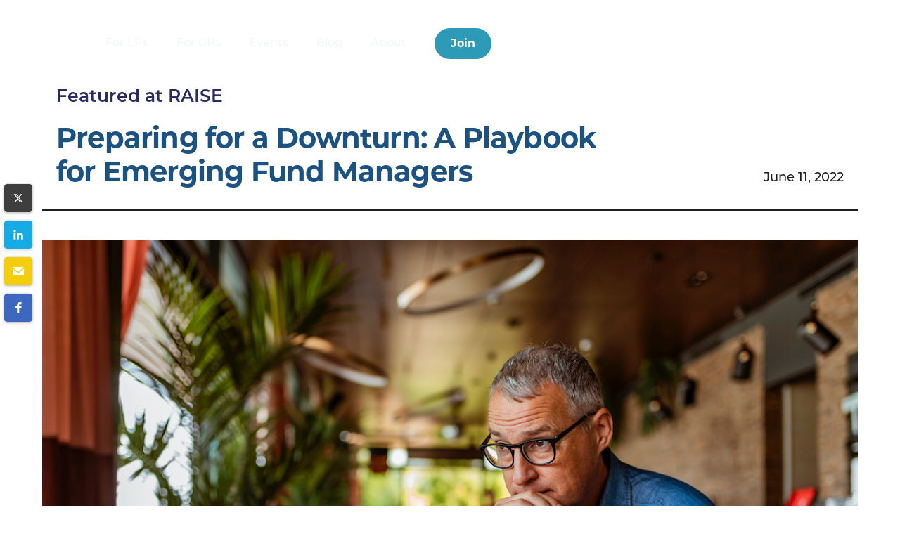

--- FILE ---
content_type: text/html
request_url: https://www.raiseglobal.co/post/preparing-for-the-downturn-a-playbook-for-emerging-fund-managers
body_size: 9076
content:
<!DOCTYPE html><!-- Last Published: Tue Oct 21 2025 14:59:44 GMT+0000 (Coordinated Universal Time) --><html data-wf-domain="www.raiseglobal.co" data-wf-page="642b8c3ec1ed223d1680085a" data-wf-site="60bdfda40de1723365b85ed1" data-wf-collection="642b8c3ec1ed222ce980080c" data-wf-item-slug="preparing-for-the-downturn-a-playbook-for-emerging-fund-managers"><head><meta charset="utf-8"/><title>Preparing for a Downturn: A Playbook for Emerging Fund Managers</title><meta content="Preparing for the Downturn: What should emerging managers expect and prepare for?" name="description"/><meta content="Preparing for a Downturn: A Playbook for Emerging Fund Managers" property="og:title"/><meta content="Preparing for the Downturn: What should emerging managers expect and prepare for?" property="og:description"/><meta content="https://cdn.prod.website-files.com/60bdfda40de172f79eb85ed4/62a51487aac567955976d7d9_iStock-1165941362.jpg" property="og:image"/><meta content="Preparing for a Downturn: A Playbook for Emerging Fund Managers" property="twitter:title"/><meta content="Preparing for the Downturn: What should emerging managers expect and prepare for?" property="twitter:description"/><meta content="https://cdn.prod.website-files.com/60bdfda40de172f79eb85ed4/62a51487aac567955976d7d9_iStock-1165941362.jpg" property="twitter:image"/><meta property="og:type" content="website"/><meta content="summary_large_image" name="twitter:card"/><meta content="width=device-width, initial-scale=1" name="viewport"/><link href="https://cdn.prod.website-files.com/60bdfda40de1723365b85ed1/css/raise-real-25b8429671fde5e03e818696de82.webflow.shared.31e08c887.css" rel="stylesheet" type="text/css"/><link href="https://fonts.googleapis.com" rel="preconnect"/><link href="https://fonts.gstatic.com" rel="preconnect" crossorigin="anonymous"/><script src="https://ajax.googleapis.com/ajax/libs/webfont/1.6.26/webfont.js" type="text/javascript"></script><script type="text/javascript">WebFont.load({  google: {    families: ["Montserrat:100,100italic,200,200italic,300,300italic,400,400italic,500,500italic,600,600italic,700,700italic,800,800italic,900,900italic"]  }});</script><script src="https://use.typekit.net/frq0wru.js" type="text/javascript"></script><script type="text/javascript">try{Typekit.load();}catch(e){}</script><script type="text/javascript">!function(o,c){var n=c.documentElement,t=" w-mod-";n.className+=t+"js",("ontouchstart"in o||o.DocumentTouch&&c instanceof DocumentTouch)&&(n.className+=t+"touch")}(window,document);</script><link href="https://cdn.prod.website-files.com/60bdfda40de1723365b85ed1/60bdfda40de1724489b860d7_raise-favicon.png" rel="shortcut icon" type="image/x-icon"/><link href="https://cdn.prod.website-files.com/60bdfda40de1723365b85ed1/60bdfda40de1726774b860d6_raise-touch.png" rel="apple-touch-icon"/><style>
body {
    -moz-osx-font-smoothing: grayscale;
    -webkit-font-smoothing: antialiased;
}
select, input, textarea { 
  -webkit-appearance: none;
}
  
  .menu-button-2 {
    color: #4BA8C1;
}

  
</style>

<!-- Start of HubSpot Embed Code -->
<script type="text/javascript" id="hs-script-loader" async defer src="//js.hs-scripts.com/9369029.js"></script>
<!-- End of HubSpot Embed Code -->

<!-- Google Tag Manager -->
<script>(function(w,d,s,l,i){w[l]=w[l]||[];w[l].push({'gtm.start':
new Date().getTime(),event:'gtm.js'});var f=d.getElementsByTagName(s)[0],
j=d.createElement(s),dl=l!='dataLayer'?'&l='+l:'';j.async=true;j.src=
'https://www.googletagmanager.com/gtm.js?id='+i+dl;f.parentNode.insertBefore(j,f);
})(window,document,'script','dataLayer','GTM-W2RMVJT');</script>
<!-- End Google Tag Manager -->
<!-- Global site tag (gtag.js) - Google Analytics -->
<script async src="https://www.googletagmanager.com/gtag/js?id=UA-205267622-1">
</script>
<script>
  window.dataLayer = window.dataLayer || [];
  function gtag(){dataLayer.push(arguments);}
  gtag('js', new Date());

  gtag('config', 'UA-205267622-1');
</script>
<!-- End Global site tag (gtag.js) - Google Analytics -->

<!-- Elfsight Cookie Consent -->
<script src="https://apps.elfsight.com/p/platform.js" defer></script>
<div class="elfsight-app-68f33b69-c99d-44b5-a691-65e566401c6f"></div>
<meta property="og:image" content=https://cdn.prod.website-files.com/60bdfda40de172f79eb85ed4/62a51487aac567955976d7d9_iStock-1165941362.jpg> 

<style>
h1, h2, h3, h4, h5, h6 {
    font-family: 'Montserrat';
    
 }


.rich-text-block.w-richtext blockquote {
    font-family: 'Montserrat';
}


.rich-text-block.w-richtext h2 {
    font-family: Montserrat, sans-serif;
    color: #1B5281;
    font-size: 32px;
    font-weight: 600;
}

blockquote {
    border-left: 0px;
    color: #2A2A67;
    padding: 0px;
    font-size: 24px;
    font-weight: 600;
}

label {
    color: #fff;
    font-size: 16px;
    font-family: 'Montserrat';
    font-weight: 500;
}

input {
    background-color: #ffffff54 !important;
    border: none;
    padding: 8px 10px;
    width: 100%;
    margin-bottom: 20px;
}



input.hs-button.primary.large {
    background: #2d9ab7 !important;
    border-radius: 30px;
    color: #fff;
    width: 30%;
    font-size: 16px;
    font-family: 'Montserrat';
margin-top: 30px;
}





@media screen and (max-width: 768px) {
.w-icon-nav-menu {
    color: #4aa8c1;
}


a.nav-link-2.w-nav-link.w--nav-link-open {
    color: #000 !important;
}
}

</style>

</head><body><div class="section-3"><div class="container tp"><div class="div-block-9"><div data-collapse="medium" data-animation="default" data-duration="400" data-easing="ease" data-easing2="ease" role="banner" class="navbar-2 w-nav"><a href="/old-home" class="brand-2 w-nav-brand"><img src="https://cdn.prod.website-files.com/60bdfda40de1723365b85ed1/60bdfda40de1723345b860f2_white%20logo%20Shape.svg" loading="lazy" data-w-id="0ea5db0c-6133-07b1-93b4-9e2370ad3157" alt=""/><img src="https://cdn.prod.website-files.com/60bdfda40de1723365b85ed1/60bdfda40de172537bb860f3_bue%20logoShape.svg" loading="lazy" data-w-id="6a8b92e5-b03f-a5c5-177a-681ddab5c075" alt="" class="image-7"/></a><nav role="navigation" class="nav-menu-2 w-nav-menu"><a href="/for-lps" class="nav-link-2 w-nav-link">For LPs</a><a href="/for-gps" class="nav-link-2 w-nav-link">For GPs</a><a href="/events" class="nav-link-2 w-nav-link">Events</a><a href="/blog" class="nav-link-2 w-nav-link">Blog</a><a href="/about" class="nav-link-2 w-nav-link">About</a><div class="div-block-23"><a href="/archive/2023gs/lp-portal" data-w-id="0ea5db0c-6133-07b1-93b4-9e2370ad3163" target="_blank" class="login-btn hide q1 w-nav-link">Log In</a><a href="/join-the-community" class="nav-link-3 w-nav-link">Join</a></div></nav><div class="menu-button-2 w-nav-button"><div class="w-icon-nav-menu"></div></div></div></div></div></div><div class="section-12"><div class="container"><div class="div-block-38"><div><h4 class="heading-18">Featured at RAISE</h4><h2 class="heading-19">Preparing for a Downturn: A Playbook for Emerging Fund Managers </h2></div><div id="w-node-_3687a189-b961-a3be-6e29-c11b414e9157-1680085a"><div class="elfsight-app-d2acc3f4-c0bf-40f0-9e3c-9a16aa8a6c34"></div><div class="text-block-11">June 11, 2022</div></div></div><div class="div-block-39"></div><img src="https://cdn.prod.website-files.com/60bdfda40de172f79eb85ed4/62a51487aac567955976d7d9_iStock-1165941362.jpg" loading="lazy" alt="" sizes="(max-width: 479px) 92vw, (max-width: 767px) 95vw, 96vw" srcset="https://cdn.prod.website-files.com/60bdfda40de172f79eb85ed4/62a51487aac567955976d7d9_iStock-1165941362-p-500.jpeg 500w, https://cdn.prod.website-files.com/60bdfda40de172f79eb85ed4/62a51487aac567955976d7d9_iStock-1165941362-p-800.jpeg 800w, https://cdn.prod.website-files.com/60bdfda40de172f79eb85ed4/62a51487aac567955976d7d9_iStock-1165941362-p-1080.jpeg 1080w, https://cdn.prod.website-files.com/60bdfda40de172f79eb85ed4/62a51487aac567955976d7d9_iStock-1165941362.jpg 1200w" class="image-8"/><div class="div-block-43"><div class="rich-text-block w-richtext"><p><strong>Preparing for a Downturn: A Playbook for Emerging Fund Managers </strong></p><p>By Ben Black, John-Austin Saviano, and Joanna Drake</p><p>Pretty much everyone is worried that we are entering a massive downturn, and in recent weeks, we’ve seen VCs deliver a litany of advice to their portfolio companies on how to adapt and survive. We thought that our emerging VCs would appreciate some advice as well, especially since many new managers may have never lived through a big downturn.<br/><br/>Things can get ugly. It&#x27;s time to get prepared and make some tough decisions about your portfolio. <br/><br/>We have a lot of experience to share here, so we’ve split this into multiple articles. In this first article, we’ll give some suggestions on how downturns may impact portfolios and steps VCs can take now to weather the storm. In our next article, we’ll look at strategies for managing the business side of a venture capital firm during a downturn.<br/><br/>We’ll also be talking about how to deal with downturns at the 2022 RAISE Global Summit on October 20th in San Francisco.<a href="https://www.raiseglobal.co/raise-global-summit-2022"> Please click here to apply for an invitation.</a></p><p><strong>So, what should emerging managers expect as venture capital contracts?</strong></p><p>Companies will likely experience a sea change as the investor community divides itself between investors that have large capital reserves and those that do not. In downturns, these two groups of investors can have divergent interests. As a result, significant conflict can occur between shareholders. Down rounds will occur, and sometimes such a round is not a big deal for small shareholders. Sometimes, however, these rounds are designed to crush investors who do not have the capital to protect their positions.<br/><br/>Which brings us to the dreaded “pay-to-play” - a new round of preferred financing that includes a term that says, in sum, “any investor that does not pony up their pro-rata gets converted to common shares.” Sometimes, these terms are appropriate. If five large funds are in a company, and two want to keep supporting the company and three do not, implementing a “pay-to-play” means that the three slackers don’t get a free ride on the backs of other investors. This term can be fair, appropriate and effective.<br/><br/>For investors that don’t have reserves, but don’t want to get crushed, this term is about the worst you will see. Those investors who don’t participate lose all preferred rights and information rights, get massively diluted, and most importantly, their liquidation preference goes away. Then the company can be sold for less than the preference stack. The big funds will make money, or at least return capital, and the small shareholders will get nothing.</p><p><strong>What should you do now?</strong></p><p>If you wait until a portfolio company is facing a terrible term sheet, it will be too late. Here are some concrete steps for you to consider:</p><p> </p><ol role="list"><li><strong>Triage your portfolio into three buckets.</strong></li></ol><p> </p><ul role="list"><li><strong>Tier One:</strong> If the company is growing greater than 100% a year, with solid unit economics, they have hundreds of millions in the bank, and a great management team, they will do just fine. Don’t worry about them.</li><li><strong>Tier Two:</strong> These are companies that look like they might have a business, but it&#x27;s not proven out yet. There are still significant risks and questions. And you have a big ownership stake that represents a large portion of your unrealized NAV. You need to ensure that they can raise money in the next 2-3 years. </li><li><strong>Tier Three:</strong> These are companies that have not hit their plans, have incomplete management teams, and still haven’t figured out their business model. They will need to raise capital in the next two years and will also absorb an inordinate amount of energy and attention that you can’t afford, especially if your ownership stake is small.</li></ul><p> </p><ol start="2" role="list"><li><strong>Until this downturn is over, focus your efforts on your Tier Two companies.<br/><br/>‍</strong>Your next two years should be all about protecting your ownership in your Tier Two companies and helping them succeed without getting massively diluted. Making these companies better on the capital they have is your best line of defense, of course. One investment might be the difference between success and failure for a fund manager. Increase your reserves now for these companies.</li></ol><p> </p><ol start="3" role="list"><li><strong>Be honest and proactive with your Tier Three companies.<br/><br/>‍</strong>As difficult and emotional as it may be to admit it, many of your Tier Three companies will be very hard to save without substantial effort. Have a candid conversation with the Founders immediately about the existential threat and proactive steps they should be taking now, such as immediate exploration of combinations with better funded competitors or strategics, or how to proactively wind down and return remaining capital.<br/>‍</li></ol><p>If an emerging VC doesn’t have sufficient reserves to protect their ownership in their Tier Two Companies, there are a number of ideas about how to fight back:</p><p> </p><ol role="list"><li><strong>Get connected</strong>: Get to know your fellow shareholders that you can work with that are aligned with you. Figure out which shareholders might be the ones with lots of capital who may try to crush you. Get to know the independent board members if you aren’t on the board.</li></ol><p> </p><ol start="2" role="list"><li><strong>Get informed:</strong> Make sure you know how to do your own liquidation waterfalls. Don’t rely on Carta. Be able to model new proposed financings yourself in Excel by hand. Otherwise, you won’t understand how a new round of financing impacts you. Also, it&#x27;s time to read all those investor rights agreements and cap tables. Read them closely.   The details are going to matter. Share information with all the shareholders that are small like you so that you can all know what is happening inside the company and the board. Know what is going on before it&#x27;s too late.</li></ol><p> </p><ol start="3" role="list"><li><strong>Find an outside corporate litigator</strong>: You may think that your fancy fund lawyer at a big traditional venture law firm is going to help you when you are in the middle of a board battle. Think again. They are not the best option. You don’t want to bring a butter knife to a knife fight. Find a litigator with experience with board battles who is not at a big traditional VC fund law firm. While big corporate firms are awesome at many things, representing small shareholders against BIG VC runs counter to their core business.</li></ol><ol start="4" role="list"><li><strong>Understand your sources of power:</strong></li></ol><ul role="list"><li><strong>Independent board members: </strong>They are required to represent all the shareholders who are not the major VCs. </li><li><strong>Corporate governance law:</strong> The Board has a fiduciary responsibility to all shareholders, not just the big VCs. </li><li><strong>Reputation:</strong> VCs hate to look bad publicly. That is a source of power for small shareholders. Call out bad behavior. Use the press if you absolutely have to. </li><li><strong>Blocking rights:</strong> If enough small shareholders band together to control a share class that has to approve new rounds, they may be able to block dilutive financings, if they have the votes. If a big investor wants to try to sell a company, even common shareholders can block it if more than 50% of common shareholders vote against a deal. We have seen this happen! Refuse to approve new share issuances to stop transactions or extract concessions. </li><li><strong>Time: </strong>This downturn will be rough for the next 2-3 years. Focus on helping all your companies get through this time without getting your positions crushed.</li></ul><p> </p><ol start="5" role="list"><li><strong>Get involved: </strong>Treat your Tier Two companies’ fundraising like it’s your own. When faced with a terrible term sheet, it&#x27;s up to you to create a better option for your portfolio company. You can form an access fund with your LPs to participate in down rounds and pay-to-plays. Don’t charge fees and carry. As an industry, we have created thousands of SPVs to increase our exposure to our best companies. We have all played offense with SPVs. Now it is time to play defense.<br/><br/></li><li><strong>Get a mentor: </strong>There are experienced venture capitalists out there who lived through 2000-2002 and 2008-2010. You need one now to be your friend. They have been through these events before and can coach you through tough situations.</li></ol><p>‍</p><p>Again, we’ll be talking about how to deal with downturns at the 2022 RAISE Global Summit on October 20th in San Francisco.<a href="https://www.raiseglobal.co/raise-global-summit-2022"> Please click here to apply for an invitation.<br/><br/>‍</a>We are also considering hosting an event open to anyone and everyone in December or January - whether you attend RAISE this year or not - that would go into great detail about how to manage portfolios in tough times. We would like to know if such an event would be of interest to you. Please email ben@akkadian.vc if you are interested in such an event.<br/><br/>Read <a href="https://www.raiseglobal.co/post/preparing-for-the-downturn-strategies-for-managing-an-emerging-venture-capital-firm">our next article</a> on strategies for managing the business side of a venture capital firm during a downturn.</p><p> <strong><em>~~~~~~~~~~~~</em></strong></p><p><strong><em>Disclaimer</em></strong></p><p><em>The Tipping Point Series, including Featured at RAISE articles, (“Tipping Point”) is a collection of interviews with fund managers who (a) have previously raised a venture capital fund and (b) are providing advice and insights into the formation and management of venture capital funds (the “Presentations”).  Tipping Point is not an offer to sell or a solicitation of an offer to buy any security issued by any venture capital fund, including without limitation, any venture capital fund managed by Tipping Point’s speakers, presenters, or producers. </em></p><p><em>The Presentations do not (a) provide investment advice with respect to any security or (b) make any claim as to the past, current, or future performance of any security or venture capital fund, and Tipping Point expressly disclaims the use of the Presentations for such purposes.  The Presentations are not intended to constitute legal, tax, accounting, or other advice or an investment recommendation. Prospective fund managers should consult their own advisors about such matters with regard to their venture capital funds.  Raising a venture capital fund involves significant risk of loss of income and capital, including loss of the full amount raised and invested, which may occur as a result of identified or unidentified risks.</em></p><p><em>Tipping Point is produced by Raise Conferences, LLC (“Raise”).  Raise is a private invite-only venture capital conference, which provides a forum for venture capital funds to network with and present to potential venture capital investors.  Although Raise produces Tipping Point, the Presentations are independent of Raise’s conference and do not provide any forum for the Tipping Point speakers, presenters, or producers to solicit the sale of any securities. </em></p><p> </p><p>‍</p></div><div class="div-block-111"><div class="w-dyn-bind-empty"></div><a href="#" class="w-dyn-bind-empty"></a></div><div class="div-block-39"></div><div class="div-block-41"><div class="div-block-40"><img height="100" loading="lazy" width="100" src="https://cdn.prod.website-files.com/60bdfda40de172f79eb85ed4/60bdfda40de172b18bb86007_607cb5ec2339b765b650583d_RAISE_R-BlackSeal.png" alt="" sizes="100px" srcset="https://cdn.prod.website-files.com/60bdfda40de172f79eb85ed4/60bdfda40de172b18bb86007_607cb5ec2339b765b650583d_RAISE_R-BlackSeal-p-500.png 500w, https://cdn.prod.website-files.com/60bdfda40de172f79eb85ed4/60bdfda40de172b18bb86007_607cb5ec2339b765b650583d_RAISE_R-BlackSeal-p-800.png 800w, https://cdn.prod.website-files.com/60bdfda40de172f79eb85ed4/60bdfda40de172b18bb86007_607cb5ec2339b765b650583d_RAISE_R-BlackSeal-p-1080.png 1080w, https://cdn.prod.website-files.com/60bdfda40de172f79eb85ed4/60bdfda40de172b18bb86007_607cb5ec2339b765b650583d_RAISE_R-BlackSeal.png 1667w" class="image-9"/><div class="text-block-13">RAISE Editorial</div><div class="text-block-12">The RAISE editorial team includes on-staff writers and researchers from RAISE Global.</div></div></div><div class="div-block-42"><a href="/blog" class="link-4">View All Blog Posts &gt;</a></div></div></div></div><div class="section-11"><div class="div-block-37"><h2 class="heading-17">Subscribe to RAISE Perspectives</h2><div class="text-block-10">Meet the people defining the future of venture capital and emerging investment trends.</div><div><div class="hide w-form"><form id="email-form" name="email-form" data-name="Email Form" method="get" class="form" data-wf-page-id="642b8c3ec1ed223d1680085a" data-wf-element-id="ae386baf-0413-a929-d78a-1165bb0476f4"><input class="text-field w-input" maxlength="256" name="email" data-name="Email" placeholder="Email Address" type="email" id="email" required=""/><input type="submit" data-wait="Please wait..." class="submit-button w-button" value="Subscribe"/></form><div class="w-form-done"><div>Thank you! Your submission has been received!</div></div><div class="w-form-fail"><div>Oops! Something went wrong while submitting the form.</div></div></div><div class="html-embed-6 w-embed w-script"><!--[if lte IE 8]>
<script charset="utf-8" type="text/javascript" src="//js.hsforms.net/forms/v2-legacy.js"></script>
<![endif]-->
<script charset="utf-8" type="text/javascript" src="//js.hsforms.net/forms/v2.js"></script>
<script>
  hbspt.forms.create({
	region: "na1",
	portalId: "9369029",
	formId: "b7a97f65-96a1-4a25-aa03-d0f8a0d21255"
});
</script></div></div></div></div><div class="section-7"><div class="container"><div class="div-block-12"><div class="div-block-56"><a href="/old-home" class="w-inline-block"><img src="https://cdn.prod.website-files.com/60bdfda40de1723365b85ed1/60bdfda40de1723e33b8606a_605536e0584f38fded07de39_RAISE_R.svg" loading="lazy" alt="" class="image-3"/></a><div class="text-block-5">© RAISE Conferences, LLC.</div></div><div class="div-block-13"><h4 class="heading-7">Resources</h4><a href="/events" class="w-inline-block"><div class="text-block-6">Events</div></a><a href="/blog" class="w-inline-block"><div class="text-block-6">Blog</div></a><a href="https://portal.raiseglobal.co/" target="_blank" class="w-inline-block"><div class="text-block-6">GP Database</div></a></div><div class="div-block-14"><h4 class="heading-7">Company</h4><a href="/general-inquiries" class="w-inline-block"><div class="text-block-6">Contact</div></a><a href="/privacy-policy" class="w-inline-block"><div class="text-block-6">Privacy Policy</div></a><a href="/participation-terms" target="_blank" class="w-inline-block"><div class="text-block-6">Terms of Use</div></a></div><div class="div-block-15"><h4 class="heading-7">Social</h4><a href="https://www.linkedin.com/company/raiseglobal" target="_blank" class="w-inline-block"><div class="text-block-6">Linkedin</div></a></div></div></div></div><script src="https://d3e54v103j8qbb.cloudfront.net/js/jquery-3.5.1.min.dc5e7f18c8.js?site=60bdfda40de1723365b85ed1" type="text/javascript" integrity="sha256-9/aliU8dGd2tb6OSsuzixeV4y/faTqgFtohetphbbj0=" crossorigin="anonymous"></script><script src="https://cdn.prod.website-files.com/60bdfda40de1723365b85ed1/js/webflow.schunk.36b8fb49256177c8.js" type="text/javascript"></script><script src="https://cdn.prod.website-files.com/60bdfda40de1723365b85ed1/js/webflow.schunk.c5b8d5860bb2bbcf.js" type="text/javascript"></script><script src="https://cdn.prod.website-files.com/60bdfda40de1723365b85ed1/js/webflow.schunk.b4435221be879eb3.js" type="text/javascript"></script><script src="https://cdn.prod.website-files.com/60bdfda40de1723365b85ed1/js/webflow.37af1786.2ab02057d3ec7fb4.js" type="text/javascript"></script><script src="https://apps.elfsight.com/p/platform.js" defer></script></body></html>

--- FILE ---
content_type: text/css
request_url: https://cdn.prod.website-files.com/60bdfda40de1723365b85ed1/css/raise-real-25b8429671fde5e03e818696de82.webflow.shared.31e08c887.css
body_size: 46983
content:
html {
  -webkit-text-size-adjust: 100%;
  -ms-text-size-adjust: 100%;
  font-family: sans-serif;
}

body {
  margin: 0;
}

article, aside, details, figcaption, figure, footer, header, hgroup, main, menu, nav, section, summary {
  display: block;
}

audio, canvas, progress, video {
  vertical-align: baseline;
  display: inline-block;
}

audio:not([controls]) {
  height: 0;
  display: none;
}

[hidden], template {
  display: none;
}

a {
  background-color: #0000;
}

a:active, a:hover {
  outline: 0;
}

abbr[title] {
  border-bottom: 1px dotted;
}

b, strong {
  font-weight: bold;
}

dfn {
  font-style: italic;
}

h1 {
  margin: .67em 0;
  font-size: 2em;
}

mark {
  color: #000;
  background: #ff0;
}

small {
  font-size: 80%;
}

sub, sup {
  vertical-align: baseline;
  font-size: 75%;
  line-height: 0;
  position: relative;
}

sup {
  top: -.5em;
}

sub {
  bottom: -.25em;
}

img {
  border: 0;
}

svg:not(:root) {
  overflow: hidden;
}

hr {
  box-sizing: content-box;
  height: 0;
}

pre {
  overflow: auto;
}

code, kbd, pre, samp {
  font-family: monospace;
  font-size: 1em;
}

button, input, optgroup, select, textarea {
  color: inherit;
  font: inherit;
  margin: 0;
}

button {
  overflow: visible;
}

button, select {
  text-transform: none;
}

button, html input[type="button"], input[type="reset"] {
  -webkit-appearance: button;
  cursor: pointer;
}

button[disabled], html input[disabled] {
  cursor: default;
}

button::-moz-focus-inner, input::-moz-focus-inner {
  border: 0;
  padding: 0;
}

input {
  line-height: normal;
}

input[type="checkbox"], input[type="radio"] {
  box-sizing: border-box;
  padding: 0;
}

input[type="number"]::-webkit-inner-spin-button, input[type="number"]::-webkit-outer-spin-button {
  height: auto;
}

input[type="search"] {
  -webkit-appearance: none;
}

input[type="search"]::-webkit-search-cancel-button, input[type="search"]::-webkit-search-decoration {
  -webkit-appearance: none;
}

legend {
  border: 0;
  padding: 0;
}

textarea {
  overflow: auto;
}

optgroup {
  font-weight: bold;
}

table {
  border-collapse: collapse;
  border-spacing: 0;
}

td, th {
  padding: 0;
}

@font-face {
  font-family: webflow-icons;
  src: url("[data-uri]") format("truetype");
  font-weight: normal;
  font-style: normal;
}

[class^="w-icon-"], [class*=" w-icon-"] {
  speak: none;
  font-variant: normal;
  text-transform: none;
  -webkit-font-smoothing: antialiased;
  -moz-osx-font-smoothing: grayscale;
  font-style: normal;
  font-weight: normal;
  line-height: 1;
  font-family: webflow-icons !important;
}

.w-icon-slider-right:before {
  content: "";
}

.w-icon-slider-left:before {
  content: "";
}

.w-icon-nav-menu:before {
  content: "";
}

.w-icon-arrow-down:before, .w-icon-dropdown-toggle:before {
  content: "";
}

.w-icon-file-upload-remove:before {
  content: "";
}

.w-icon-file-upload-icon:before {
  content: "";
}

* {
  box-sizing: border-box;
}

html {
  height: 100%;
}

body {
  color: #333;
  background-color: #fff;
  min-height: 100%;
  margin: 0;
  font-family: Arial, sans-serif;
  font-size: 14px;
  line-height: 20px;
}

img {
  vertical-align: middle;
  max-width: 100%;
  display: inline-block;
}

html.w-mod-touch * {
  background-attachment: scroll !important;
}

.w-block {
  display: block;
}

.w-inline-block {
  max-width: 100%;
  display: inline-block;
}

.w-clearfix:before, .w-clearfix:after {
  content: " ";
  grid-area: 1 / 1 / 2 / 2;
  display: table;
}

.w-clearfix:after {
  clear: both;
}

.w-hidden {
  display: none;
}

.w-button {
  color: #fff;
  line-height: inherit;
  cursor: pointer;
  background-color: #3898ec;
  border: 0;
  border-radius: 0;
  padding: 9px 15px;
  text-decoration: none;
  display: inline-block;
}

input.w-button {
  -webkit-appearance: button;
}

html[data-w-dynpage] [data-w-cloak] {
  color: #0000 !important;
}

.w-code-block {
  margin: unset;
}

pre.w-code-block code {
  all: inherit;
}

.w-optimization {
  display: contents;
}

.w-webflow-badge, .w-webflow-badge > img {
  box-sizing: unset;
  width: unset;
  height: unset;
  max-height: unset;
  max-width: unset;
  min-height: unset;
  min-width: unset;
  margin: unset;
  padding: unset;
  float: unset;
  clear: unset;
  border: unset;
  border-radius: unset;
  background: unset;
  background-image: unset;
  background-position: unset;
  background-size: unset;
  background-repeat: unset;
  background-origin: unset;
  background-clip: unset;
  background-attachment: unset;
  background-color: unset;
  box-shadow: unset;
  transform: unset;
  direction: unset;
  font-family: unset;
  font-weight: unset;
  color: unset;
  font-size: unset;
  line-height: unset;
  font-style: unset;
  font-variant: unset;
  text-align: unset;
  letter-spacing: unset;
  -webkit-text-decoration: unset;
  text-decoration: unset;
  text-indent: unset;
  text-transform: unset;
  list-style-type: unset;
  text-shadow: unset;
  vertical-align: unset;
  cursor: unset;
  white-space: unset;
  word-break: unset;
  word-spacing: unset;
  word-wrap: unset;
  transition: unset;
}

.w-webflow-badge {
  white-space: nowrap;
  cursor: pointer;
  box-shadow: 0 0 0 1px #0000001a, 0 1px 3px #0000001a;
  visibility: visible !important;
  opacity: 1 !important;
  z-index: 2147483647 !important;
  color: #aaadb0 !important;
  overflow: unset !important;
  background-color: #fff !important;
  border-radius: 3px !important;
  width: auto !important;
  height: auto !important;
  margin: 0 !important;
  padding: 6px !important;
  font-size: 12px !important;
  line-height: 14px !important;
  text-decoration: none !important;
  display: inline-block !important;
  position: fixed !important;
  inset: auto 12px 12px auto !important;
  transform: none !important;
}

.w-webflow-badge > img {
  position: unset;
  visibility: unset !important;
  opacity: 1 !important;
  vertical-align: middle !important;
  display: inline-block !important;
}

h1, h2, h3, h4, h5, h6 {
  margin-bottom: 10px;
  font-weight: bold;
}

h1 {
  margin-top: 20px;
  font-size: 38px;
  line-height: 44px;
}

h2 {
  margin-top: 20px;
  font-size: 32px;
  line-height: 36px;
}

h3 {
  margin-top: 20px;
  font-size: 24px;
  line-height: 30px;
}

h4 {
  margin-top: 10px;
  font-size: 18px;
  line-height: 24px;
}

h5 {
  margin-top: 10px;
  font-size: 14px;
  line-height: 20px;
}

h6 {
  margin-top: 10px;
  font-size: 12px;
  line-height: 18px;
}

p {
  margin-top: 0;
  margin-bottom: 10px;
}

blockquote {
  border-left: 5px solid #e2e2e2;
  margin: 0 0 10px;
  padding: 10px 20px;
  font-size: 18px;
  line-height: 22px;
}

figure {
  margin: 0 0 10px;
}

figcaption {
  text-align: center;
  margin-top: 5px;
}

ul, ol {
  margin-top: 0;
  margin-bottom: 10px;
  padding-left: 40px;
}

.w-list-unstyled {
  padding-left: 0;
  list-style: none;
}

.w-embed:before, .w-embed:after {
  content: " ";
  grid-area: 1 / 1 / 2 / 2;
  display: table;
}

.w-embed:after {
  clear: both;
}

.w-video {
  width: 100%;
  padding: 0;
  position: relative;
}

.w-video iframe, .w-video object, .w-video embed {
  border: none;
  width: 100%;
  height: 100%;
  position: absolute;
  top: 0;
  left: 0;
}

fieldset {
  border: 0;
  margin: 0;
  padding: 0;
}

button, [type="button"], [type="reset"] {
  cursor: pointer;
  -webkit-appearance: button;
  border: 0;
}

.w-form {
  margin: 0 0 15px;
}

.w-form-done {
  text-align: center;
  background-color: #ddd;
  padding: 20px;
  display: none;
}

.w-form-fail {
  background-color: #ffdede;
  margin-top: 10px;
  padding: 10px;
  display: none;
}

.w-input, .w-select {
  color: #333;
  vertical-align: middle;
  background-color: #fff;
  border: 1px solid #ccc;
  width: 100%;
  height: 38px;
  margin-bottom: 10px;
  padding: 8px 12px;
  font-size: 14px;
  line-height: 1.42857;
  display: block;
}

.w-input::placeholder, .w-select::placeholder {
  color: #999;
}

.w-input:focus, .w-select:focus {
  border-color: #3898ec;
  outline: 0;
}

.w-input[disabled], .w-select[disabled], .w-input[readonly], .w-select[readonly], fieldset[disabled] .w-input, fieldset[disabled] .w-select {
  cursor: not-allowed;
}

.w-input[disabled]:not(.w-input-disabled), .w-select[disabled]:not(.w-input-disabled), .w-input[readonly], .w-select[readonly], fieldset[disabled]:not(.w-input-disabled) .w-input, fieldset[disabled]:not(.w-input-disabled) .w-select {
  background-color: #eee;
}

textarea.w-input, textarea.w-select {
  height: auto;
}

.w-select {
  background-color: #f3f3f3;
}

.w-select[multiple] {
  height: auto;
}

.w-form-label {
  cursor: pointer;
  margin-bottom: 0;
  font-weight: normal;
  display: inline-block;
}

.w-radio {
  margin-bottom: 5px;
  padding-left: 20px;
  display: block;
}

.w-radio:before, .w-radio:after {
  content: " ";
  grid-area: 1 / 1 / 2 / 2;
  display: table;
}

.w-radio:after {
  clear: both;
}

.w-radio-input {
  float: left;
  margin: 3px 0 0 -20px;
  line-height: normal;
}

.w-file-upload {
  margin-bottom: 10px;
  display: block;
}

.w-file-upload-input {
  opacity: 0;
  z-index: -100;
  width: .1px;
  height: .1px;
  position: absolute;
  overflow: hidden;
}

.w-file-upload-default, .w-file-upload-uploading, .w-file-upload-success {
  color: #333;
  display: inline-block;
}

.w-file-upload-error {
  margin-top: 10px;
  display: block;
}

.w-file-upload-default.w-hidden, .w-file-upload-uploading.w-hidden, .w-file-upload-error.w-hidden, .w-file-upload-success.w-hidden {
  display: none;
}

.w-file-upload-uploading-btn {
  cursor: pointer;
  background-color: #fafafa;
  border: 1px solid #ccc;
  margin: 0;
  padding: 8px 12px;
  font-size: 14px;
  font-weight: normal;
  display: flex;
}

.w-file-upload-file {
  background-color: #fafafa;
  border: 1px solid #ccc;
  flex-grow: 1;
  justify-content: space-between;
  margin: 0;
  padding: 8px 9px 8px 11px;
  display: flex;
}

.w-file-upload-file-name {
  font-size: 14px;
  font-weight: normal;
  display: block;
}

.w-file-remove-link {
  cursor: pointer;
  width: auto;
  height: auto;
  margin-top: 3px;
  margin-left: 10px;
  padding: 3px;
  display: block;
}

.w-icon-file-upload-remove {
  margin: auto;
  font-size: 10px;
}

.w-file-upload-error-msg {
  color: #ea384c;
  padding: 2px 0;
  display: inline-block;
}

.w-file-upload-info {
  padding: 0 12px;
  line-height: 38px;
  display: inline-block;
}

.w-file-upload-label {
  cursor: pointer;
  background-color: #fafafa;
  border: 1px solid #ccc;
  margin: 0;
  padding: 8px 12px;
  font-size: 14px;
  font-weight: normal;
  display: inline-block;
}

.w-icon-file-upload-icon, .w-icon-file-upload-uploading {
  width: 20px;
  margin-right: 8px;
  display: inline-block;
}

.w-icon-file-upload-uploading {
  height: 20px;
}

.w-container {
  max-width: 940px;
  margin-left: auto;
  margin-right: auto;
}

.w-container:before, .w-container:after {
  content: " ";
  grid-area: 1 / 1 / 2 / 2;
  display: table;
}

.w-container:after {
  clear: both;
}

.w-container .w-row {
  margin-left: -10px;
  margin-right: -10px;
}

.w-row:before, .w-row:after {
  content: " ";
  grid-area: 1 / 1 / 2 / 2;
  display: table;
}

.w-row:after {
  clear: both;
}

.w-row .w-row {
  margin-left: 0;
  margin-right: 0;
}

.w-col {
  float: left;
  width: 100%;
  min-height: 1px;
  padding-left: 10px;
  padding-right: 10px;
  position: relative;
}

.w-col .w-col {
  padding-left: 0;
  padding-right: 0;
}

.w-col-1 {
  width: 8.33333%;
}

.w-col-2 {
  width: 16.6667%;
}

.w-col-3 {
  width: 25%;
}

.w-col-4 {
  width: 33.3333%;
}

.w-col-5 {
  width: 41.6667%;
}

.w-col-6 {
  width: 50%;
}

.w-col-7 {
  width: 58.3333%;
}

.w-col-8 {
  width: 66.6667%;
}

.w-col-9 {
  width: 75%;
}

.w-col-10 {
  width: 83.3333%;
}

.w-col-11 {
  width: 91.6667%;
}

.w-col-12 {
  width: 100%;
}

.w-hidden-main {
  display: none !important;
}

@media screen and (max-width: 991px) {
  .w-container {
    max-width: 728px;
  }

  .w-hidden-main {
    display: inherit !important;
  }

  .w-hidden-medium {
    display: none !important;
  }

  .w-col-medium-1 {
    width: 8.33333%;
  }

  .w-col-medium-2 {
    width: 16.6667%;
  }

  .w-col-medium-3 {
    width: 25%;
  }

  .w-col-medium-4 {
    width: 33.3333%;
  }

  .w-col-medium-5 {
    width: 41.6667%;
  }

  .w-col-medium-6 {
    width: 50%;
  }

  .w-col-medium-7 {
    width: 58.3333%;
  }

  .w-col-medium-8 {
    width: 66.6667%;
  }

  .w-col-medium-9 {
    width: 75%;
  }

  .w-col-medium-10 {
    width: 83.3333%;
  }

  .w-col-medium-11 {
    width: 91.6667%;
  }

  .w-col-medium-12 {
    width: 100%;
  }

  .w-col-stack {
    width: 100%;
    left: auto;
    right: auto;
  }
}

@media screen and (max-width: 767px) {
  .w-hidden-main, .w-hidden-medium {
    display: inherit !important;
  }

  .w-hidden-small {
    display: none !important;
  }

  .w-row, .w-container .w-row {
    margin-left: 0;
    margin-right: 0;
  }

  .w-col {
    width: 100%;
    left: auto;
    right: auto;
  }

  .w-col-small-1 {
    width: 8.33333%;
  }

  .w-col-small-2 {
    width: 16.6667%;
  }

  .w-col-small-3 {
    width: 25%;
  }

  .w-col-small-4 {
    width: 33.3333%;
  }

  .w-col-small-5 {
    width: 41.6667%;
  }

  .w-col-small-6 {
    width: 50%;
  }

  .w-col-small-7 {
    width: 58.3333%;
  }

  .w-col-small-8 {
    width: 66.6667%;
  }

  .w-col-small-9 {
    width: 75%;
  }

  .w-col-small-10 {
    width: 83.3333%;
  }

  .w-col-small-11 {
    width: 91.6667%;
  }

  .w-col-small-12 {
    width: 100%;
  }
}

@media screen and (max-width: 479px) {
  .w-container {
    max-width: none;
  }

  .w-hidden-main, .w-hidden-medium, .w-hidden-small {
    display: inherit !important;
  }

  .w-hidden-tiny {
    display: none !important;
  }

  .w-col {
    width: 100%;
  }

  .w-col-tiny-1 {
    width: 8.33333%;
  }

  .w-col-tiny-2 {
    width: 16.6667%;
  }

  .w-col-tiny-3 {
    width: 25%;
  }

  .w-col-tiny-4 {
    width: 33.3333%;
  }

  .w-col-tiny-5 {
    width: 41.6667%;
  }

  .w-col-tiny-6 {
    width: 50%;
  }

  .w-col-tiny-7 {
    width: 58.3333%;
  }

  .w-col-tiny-8 {
    width: 66.6667%;
  }

  .w-col-tiny-9 {
    width: 75%;
  }

  .w-col-tiny-10 {
    width: 83.3333%;
  }

  .w-col-tiny-11 {
    width: 91.6667%;
  }

  .w-col-tiny-12 {
    width: 100%;
  }
}

.w-widget {
  position: relative;
}

.w-widget-map {
  width: 100%;
  height: 400px;
}

.w-widget-map label {
  width: auto;
  display: inline;
}

.w-widget-map img {
  max-width: inherit;
}

.w-widget-map .gm-style-iw {
  text-align: center;
}

.w-widget-map .gm-style-iw > button {
  display: none !important;
}

.w-widget-twitter {
  overflow: hidden;
}

.w-widget-twitter-count-shim {
  vertical-align: top;
  text-align: center;
  background: #fff;
  border: 1px solid #758696;
  border-radius: 3px;
  width: 28px;
  height: 20px;
  display: inline-block;
  position: relative;
}

.w-widget-twitter-count-shim * {
  pointer-events: none;
  -webkit-user-select: none;
  user-select: none;
}

.w-widget-twitter-count-shim .w-widget-twitter-count-inner {
  text-align: center;
  color: #999;
  font-family: serif;
  font-size: 15px;
  line-height: 12px;
  position: relative;
}

.w-widget-twitter-count-shim .w-widget-twitter-count-clear {
  display: block;
  position: relative;
}

.w-widget-twitter-count-shim.w--large {
  width: 36px;
  height: 28px;
}

.w-widget-twitter-count-shim.w--large .w-widget-twitter-count-inner {
  font-size: 18px;
  line-height: 18px;
}

.w-widget-twitter-count-shim:not(.w--vertical) {
  margin-left: 5px;
  margin-right: 8px;
}

.w-widget-twitter-count-shim:not(.w--vertical).w--large {
  margin-left: 6px;
}

.w-widget-twitter-count-shim:not(.w--vertical):before, .w-widget-twitter-count-shim:not(.w--vertical):after {
  content: " ";
  pointer-events: none;
  border: solid #0000;
  width: 0;
  height: 0;
  position: absolute;
  top: 50%;
  left: 0;
}

.w-widget-twitter-count-shim:not(.w--vertical):before {
  border-width: 4px;
  border-color: #75869600 #5d6c7b #75869600 #75869600;
  margin-top: -4px;
  margin-left: -9px;
}

.w-widget-twitter-count-shim:not(.w--vertical).w--large:before {
  border-width: 5px;
  margin-top: -5px;
  margin-left: -10px;
}

.w-widget-twitter-count-shim:not(.w--vertical):after {
  border-width: 4px;
  border-color: #fff0 #fff #fff0 #fff0;
  margin-top: -4px;
  margin-left: -8px;
}

.w-widget-twitter-count-shim:not(.w--vertical).w--large:after {
  border-width: 5px;
  margin-top: -5px;
  margin-left: -9px;
}

.w-widget-twitter-count-shim.w--vertical {
  width: 61px;
  height: 33px;
  margin-bottom: 8px;
}

.w-widget-twitter-count-shim.w--vertical:before, .w-widget-twitter-count-shim.w--vertical:after {
  content: " ";
  pointer-events: none;
  border: solid #0000;
  width: 0;
  height: 0;
  position: absolute;
  top: 100%;
  left: 50%;
}

.w-widget-twitter-count-shim.w--vertical:before {
  border-width: 5px;
  border-color: #5d6c7b #75869600 #75869600;
  margin-left: -5px;
}

.w-widget-twitter-count-shim.w--vertical:after {
  border-width: 4px;
  border-color: #fff #fff0 #fff0;
  margin-left: -4px;
}

.w-widget-twitter-count-shim.w--vertical .w-widget-twitter-count-inner {
  font-size: 18px;
  line-height: 22px;
}

.w-widget-twitter-count-shim.w--vertical.w--large {
  width: 76px;
}

.w-background-video {
  color: #fff;
  height: 500px;
  position: relative;
  overflow: hidden;
}

.w-background-video > video {
  object-fit: cover;
  z-index: -100;
  background-position: 50%;
  background-size: cover;
  width: 100%;
  height: 100%;
  margin: auto;
  position: absolute;
  inset: -100%;
}

.w-background-video > video::-webkit-media-controls-start-playback-button {
  -webkit-appearance: none;
  display: none !important;
}

.w-background-video--control {
  background-color: #0000;
  padding: 0;
  position: absolute;
  bottom: 1em;
  right: 1em;
}

.w-background-video--control > [hidden] {
  display: none !important;
}

.w-slider {
  text-align: center;
  clear: both;
  -webkit-tap-highlight-color: #0000;
  tap-highlight-color: #0000;
  background: #ddd;
  height: 300px;
  position: relative;
}

.w-slider-mask {
  z-index: 1;
  white-space: nowrap;
  height: 100%;
  display: block;
  position: relative;
  left: 0;
  right: 0;
  overflow: hidden;
}

.w-slide {
  vertical-align: top;
  white-space: normal;
  text-align: left;
  width: 100%;
  height: 100%;
  display: inline-block;
  position: relative;
}

.w-slider-nav {
  z-index: 2;
  text-align: center;
  -webkit-tap-highlight-color: #0000;
  tap-highlight-color: #0000;
  height: 40px;
  margin: auto;
  padding-top: 10px;
  position: absolute;
  inset: auto 0 0;
}

.w-slider-nav.w-round > div {
  border-radius: 100%;
}

.w-slider-nav.w-num > div {
  font-size: inherit;
  line-height: inherit;
  width: auto;
  height: auto;
  padding: .2em .5em;
}

.w-slider-nav.w-shadow > div {
  box-shadow: 0 0 3px #3336;
}

.w-slider-nav-invert {
  color: #fff;
}

.w-slider-nav-invert > div {
  background-color: #2226;
}

.w-slider-nav-invert > div.w-active {
  background-color: #222;
}

.w-slider-dot {
  cursor: pointer;
  background-color: #fff6;
  width: 1em;
  height: 1em;
  margin: 0 3px .5em;
  transition: background-color .1s, color .1s;
  display: inline-block;
  position: relative;
}

.w-slider-dot.w-active {
  background-color: #fff;
}

.w-slider-dot:focus {
  outline: none;
  box-shadow: 0 0 0 2px #fff;
}

.w-slider-dot:focus.w-active {
  box-shadow: none;
}

.w-slider-arrow-left, .w-slider-arrow-right {
  cursor: pointer;
  color: #fff;
  -webkit-tap-highlight-color: #0000;
  tap-highlight-color: #0000;
  -webkit-user-select: none;
  user-select: none;
  width: 80px;
  margin: auto;
  font-size: 40px;
  position: absolute;
  inset: 0;
  overflow: hidden;
}

.w-slider-arrow-left [class^="w-icon-"], .w-slider-arrow-right [class^="w-icon-"], .w-slider-arrow-left [class*=" w-icon-"], .w-slider-arrow-right [class*=" w-icon-"] {
  position: absolute;
}

.w-slider-arrow-left:focus, .w-slider-arrow-right:focus {
  outline: 0;
}

.w-slider-arrow-left {
  z-index: 3;
  right: auto;
}

.w-slider-arrow-right {
  z-index: 4;
  left: auto;
}

.w-icon-slider-left, .w-icon-slider-right {
  width: 1em;
  height: 1em;
  margin: auto;
  inset: 0;
}

.w-slider-aria-label {
  clip: rect(0 0 0 0);
  border: 0;
  width: 1px;
  height: 1px;
  margin: -1px;
  padding: 0;
  position: absolute;
  overflow: hidden;
}

.w-slider-force-show {
  display: block !important;
}

.w-dropdown {
  text-align: left;
  z-index: 900;
  margin-left: auto;
  margin-right: auto;
  display: inline-block;
  position: relative;
}

.w-dropdown-btn, .w-dropdown-toggle, .w-dropdown-link {
  vertical-align: top;
  color: #222;
  text-align: left;
  white-space: nowrap;
  margin-left: auto;
  margin-right: auto;
  padding: 20px;
  text-decoration: none;
  position: relative;
}

.w-dropdown-toggle {
  -webkit-user-select: none;
  user-select: none;
  cursor: pointer;
  padding-right: 40px;
  display: inline-block;
}

.w-dropdown-toggle:focus {
  outline: 0;
}

.w-icon-dropdown-toggle {
  width: 1em;
  height: 1em;
  margin: auto 20px auto auto;
  position: absolute;
  top: 0;
  bottom: 0;
  right: 0;
}

.w-dropdown-list {
  background: #ddd;
  min-width: 100%;
  display: none;
  position: absolute;
}

.w-dropdown-list.w--open {
  display: block;
}

.w-dropdown-link {
  color: #222;
  padding: 10px 20px;
  display: block;
}

.w-dropdown-link.w--current {
  color: #0082f3;
}

.w-dropdown-link:focus {
  outline: 0;
}

@media screen and (max-width: 767px) {
  .w-nav-brand {
    padding-left: 10px;
  }
}

.w-lightbox-backdrop {
  cursor: auto;
  letter-spacing: normal;
  text-indent: 0;
  text-shadow: none;
  text-transform: none;
  visibility: visible;
  white-space: normal;
  word-break: normal;
  word-spacing: normal;
  word-wrap: normal;
  color: #fff;
  text-align: center;
  z-index: 2000;
  opacity: 0;
  -webkit-user-select: none;
  -moz-user-select: none;
  -webkit-tap-highlight-color: transparent;
  background: #000000e6;
  outline: 0;
  font-family: Helvetica Neue, Helvetica, Ubuntu, Segoe UI, Verdana, sans-serif;
  font-size: 17px;
  font-style: normal;
  font-weight: 300;
  line-height: 1.2;
  list-style: disc;
  position: fixed;
  inset: 0;
  -webkit-transform: translate(0);
}

.w-lightbox-backdrop, .w-lightbox-container {
  -webkit-overflow-scrolling: touch;
  height: 100%;
  overflow: auto;
}

.w-lightbox-content {
  height: 100vh;
  position: relative;
  overflow: hidden;
}

.w-lightbox-view {
  opacity: 0;
  width: 100vw;
  height: 100vh;
  position: absolute;
}

.w-lightbox-view:before {
  content: "";
  height: 100vh;
}

.w-lightbox-group, .w-lightbox-group .w-lightbox-view, .w-lightbox-group .w-lightbox-view:before {
  height: 86vh;
}

.w-lightbox-frame, .w-lightbox-view:before {
  vertical-align: middle;
  display: inline-block;
}

.w-lightbox-figure {
  margin: 0;
  position: relative;
}

.w-lightbox-group .w-lightbox-figure {
  cursor: pointer;
}

.w-lightbox-img {
  width: auto;
  max-width: none;
  height: auto;
}

.w-lightbox-image {
  float: none;
  max-width: 100vw;
  max-height: 100vh;
  display: block;
}

.w-lightbox-group .w-lightbox-image {
  max-height: 86vh;
}

.w-lightbox-caption {
  text-align: left;
  text-overflow: ellipsis;
  white-space: nowrap;
  background: #0006;
  padding: .5em 1em;
  position: absolute;
  bottom: 0;
  left: 0;
  right: 0;
  overflow: hidden;
}

.w-lightbox-embed {
  width: 100%;
  height: 100%;
  position: absolute;
  inset: 0;
}

.w-lightbox-control {
  cursor: pointer;
  background-position: center;
  background-repeat: no-repeat;
  background-size: 24px;
  width: 4em;
  transition: all .3s;
  position: absolute;
  top: 0;
}

.w-lightbox-left {
  background-image: url("[data-uri]");
  display: none;
  bottom: 0;
  left: 0;
}

.w-lightbox-right {
  background-image: url("[data-uri]");
  display: none;
  bottom: 0;
  right: 0;
}

.w-lightbox-close {
  background-image: url("[data-uri]");
  background-size: 18px;
  height: 2.6em;
  right: 0;
}

.w-lightbox-strip {
  white-space: nowrap;
  padding: 0 1vh;
  line-height: 0;
  position: absolute;
  bottom: 0;
  left: 0;
  right: 0;
  overflow: auto hidden;
}

.w-lightbox-item {
  box-sizing: content-box;
  cursor: pointer;
  width: 10vh;
  padding: 2vh 1vh;
  display: inline-block;
  -webkit-transform: translate3d(0, 0, 0);
}

.w-lightbox-active {
  opacity: .3;
}

.w-lightbox-thumbnail {
  background: #222;
  height: 10vh;
  position: relative;
  overflow: hidden;
}

.w-lightbox-thumbnail-image {
  position: absolute;
  top: 0;
  left: 0;
}

.w-lightbox-thumbnail .w-lightbox-tall {
  width: 100%;
  top: 50%;
  transform: translate(0, -50%);
}

.w-lightbox-thumbnail .w-lightbox-wide {
  height: 100%;
  left: 50%;
  transform: translate(-50%);
}

.w-lightbox-spinner {
  box-sizing: border-box;
  border: 5px solid #0006;
  border-radius: 50%;
  width: 40px;
  height: 40px;
  margin-top: -20px;
  margin-left: -20px;
  animation: .8s linear infinite spin;
  position: absolute;
  top: 50%;
  left: 50%;
}

.w-lightbox-spinner:after {
  content: "";
  border: 3px solid #0000;
  border-bottom-color: #fff;
  border-radius: 50%;
  position: absolute;
  inset: -4px;
}

.w-lightbox-hide {
  display: none;
}

.w-lightbox-noscroll {
  overflow: hidden;
}

@media (min-width: 768px) {
  .w-lightbox-content {
    height: 96vh;
    margin-top: 2vh;
  }

  .w-lightbox-view, .w-lightbox-view:before {
    height: 96vh;
  }

  .w-lightbox-group, .w-lightbox-group .w-lightbox-view, .w-lightbox-group .w-lightbox-view:before {
    height: 84vh;
  }

  .w-lightbox-image {
    max-width: 96vw;
    max-height: 96vh;
  }

  .w-lightbox-group .w-lightbox-image {
    max-width: 82.3vw;
    max-height: 84vh;
  }

  .w-lightbox-left, .w-lightbox-right {
    opacity: .5;
    display: block;
  }

  .w-lightbox-close {
    opacity: .8;
  }

  .w-lightbox-control:hover {
    opacity: 1;
  }
}

.w-lightbox-inactive, .w-lightbox-inactive:hover {
  opacity: 0;
}

.w-richtext:before, .w-richtext:after {
  content: " ";
  grid-area: 1 / 1 / 2 / 2;
  display: table;
}

.w-richtext:after {
  clear: both;
}

.w-richtext[contenteditable="true"]:before, .w-richtext[contenteditable="true"]:after {
  white-space: initial;
}

.w-richtext ol, .w-richtext ul {
  overflow: hidden;
}

.w-richtext .w-richtext-figure-selected.w-richtext-figure-type-video div:after, .w-richtext .w-richtext-figure-selected[data-rt-type="video"] div:after, .w-richtext .w-richtext-figure-selected.w-richtext-figure-type-image div, .w-richtext .w-richtext-figure-selected[data-rt-type="image"] div {
  outline: 2px solid #2895f7;
}

.w-richtext figure.w-richtext-figure-type-video > div:after, .w-richtext figure[data-rt-type="video"] > div:after {
  content: "";
  display: none;
  position: absolute;
  inset: 0;
}

.w-richtext figure {
  max-width: 60%;
  position: relative;
}

.w-richtext figure > div:before {
  cursor: default !important;
}

.w-richtext figure img {
  width: 100%;
}

.w-richtext figure figcaption.w-richtext-figcaption-placeholder {
  opacity: .6;
}

.w-richtext figure div {
  color: #0000;
  font-size: 0;
}

.w-richtext figure.w-richtext-figure-type-image, .w-richtext figure[data-rt-type="image"] {
  display: table;
}

.w-richtext figure.w-richtext-figure-type-image > div, .w-richtext figure[data-rt-type="image"] > div {
  display: inline-block;
}

.w-richtext figure.w-richtext-figure-type-image > figcaption, .w-richtext figure[data-rt-type="image"] > figcaption {
  caption-side: bottom;
  display: table-caption;
}

.w-richtext figure.w-richtext-figure-type-video, .w-richtext figure[data-rt-type="video"] {
  width: 60%;
  height: 0;
}

.w-richtext figure.w-richtext-figure-type-video iframe, .w-richtext figure[data-rt-type="video"] iframe {
  width: 100%;
  height: 100%;
  position: absolute;
  top: 0;
  left: 0;
}

.w-richtext figure.w-richtext-figure-type-video > div, .w-richtext figure[data-rt-type="video"] > div {
  width: 100%;
}

.w-richtext figure.w-richtext-align-center {
  clear: both;
  margin-left: auto;
  margin-right: auto;
}

.w-richtext figure.w-richtext-align-center.w-richtext-figure-type-image > div, .w-richtext figure.w-richtext-align-center[data-rt-type="image"] > div {
  max-width: 100%;
}

.w-richtext figure.w-richtext-align-normal {
  clear: both;
}

.w-richtext figure.w-richtext-align-fullwidth {
  text-align: center;
  clear: both;
  width: 100%;
  max-width: 100%;
  margin-left: auto;
  margin-right: auto;
  display: block;
}

.w-richtext figure.w-richtext-align-fullwidth > div {
  padding-bottom: inherit;
  display: inline-block;
}

.w-richtext figure.w-richtext-align-fullwidth > figcaption {
  display: block;
}

.w-richtext figure.w-richtext-align-floatleft {
  float: left;
  clear: none;
  margin-right: 15px;
}

.w-richtext figure.w-richtext-align-floatright {
  float: right;
  clear: none;
  margin-left: 15px;
}

.w-nav {
  z-index: 1000;
  background: #ddd;
  position: relative;
}

.w-nav:before, .w-nav:after {
  content: " ";
  grid-area: 1 / 1 / 2 / 2;
  display: table;
}

.w-nav:after {
  clear: both;
}

.w-nav-brand {
  float: left;
  color: #333;
  text-decoration: none;
  position: relative;
}

.w-nav-link {
  vertical-align: top;
  color: #222;
  text-align: left;
  margin-left: auto;
  margin-right: auto;
  padding: 20px;
  text-decoration: none;
  display: inline-block;
  position: relative;
}

.w-nav-link.w--current {
  color: #0082f3;
}

.w-nav-menu {
  float: right;
  position: relative;
}

[data-nav-menu-open] {
  text-align: center;
  background: #c8c8c8;
  min-width: 200px;
  position: absolute;
  top: 100%;
  left: 0;
  right: 0;
  overflow: visible;
  display: block !important;
}

.w--nav-link-open {
  display: block;
  position: relative;
}

.w-nav-overlay {
  width: 100%;
  display: none;
  position: absolute;
  top: 100%;
  left: 0;
  right: 0;
  overflow: hidden;
}

.w-nav-overlay [data-nav-menu-open] {
  top: 0;
}

.w-nav[data-animation="over-left"] .w-nav-overlay {
  width: auto;
}

.w-nav[data-animation="over-left"] .w-nav-overlay, .w-nav[data-animation="over-left"] [data-nav-menu-open] {
  z-index: 1;
  top: 0;
  right: auto;
}

.w-nav[data-animation="over-right"] .w-nav-overlay {
  width: auto;
}

.w-nav[data-animation="over-right"] .w-nav-overlay, .w-nav[data-animation="over-right"] [data-nav-menu-open] {
  z-index: 1;
  top: 0;
  left: auto;
}

.w-nav-button {
  float: right;
  cursor: pointer;
  -webkit-tap-highlight-color: #0000;
  tap-highlight-color: #0000;
  -webkit-user-select: none;
  user-select: none;
  padding: 18px;
  font-size: 24px;
  display: none;
  position: relative;
}

.w-nav-button:focus {
  outline: 0;
}

.w-nav-button.w--open {
  color: #fff;
  background-color: #c8c8c8;
}

.w-nav[data-collapse="all"] .w-nav-menu {
  display: none;
}

.w-nav[data-collapse="all"] .w-nav-button, .w--nav-dropdown-open, .w--nav-dropdown-toggle-open {
  display: block;
}

.w--nav-dropdown-list-open {
  position: static;
}

@media screen and (max-width: 991px) {
  .w-nav[data-collapse="medium"] .w-nav-menu {
    display: none;
  }

  .w-nav[data-collapse="medium"] .w-nav-button {
    display: block;
  }
}

@media screen and (max-width: 767px) {
  .w-nav[data-collapse="small"] .w-nav-menu {
    display: none;
  }

  .w-nav[data-collapse="small"] .w-nav-button {
    display: block;
  }

  .w-nav-brand {
    padding-left: 10px;
  }
}

@media screen and (max-width: 479px) {
  .w-nav[data-collapse="tiny"] .w-nav-menu {
    display: none;
  }

  .w-nav[data-collapse="tiny"] .w-nav-button {
    display: block;
  }
}

.w-tabs {
  position: relative;
}

.w-tabs:before, .w-tabs:after {
  content: " ";
  grid-area: 1 / 1 / 2 / 2;
  display: table;
}

.w-tabs:after {
  clear: both;
}

.w-tab-menu {
  position: relative;
}

.w-tab-link {
  vertical-align: top;
  text-align: left;
  cursor: pointer;
  color: #222;
  background-color: #ddd;
  padding: 9px 30px;
  text-decoration: none;
  display: inline-block;
  position: relative;
}

.w-tab-link.w--current {
  background-color: #c8c8c8;
}

.w-tab-link:focus {
  outline: 0;
}

.w-tab-content {
  display: block;
  position: relative;
  overflow: hidden;
}

.w-tab-pane {
  display: none;
  position: relative;
}

.w--tab-active {
  display: block;
}

@media screen and (max-width: 479px) {
  .w-tab-link {
    display: block;
  }
}

.w-ix-emptyfix:after {
  content: "";
}

@keyframes spin {
  0% {
    transform: rotate(0);
  }

  100% {
    transform: rotate(360deg);
  }
}

.w-dyn-empty {
  background-color: #ddd;
  padding: 10px;
}

.w-dyn-hide, .w-dyn-bind-empty, .w-condition-invisible {
  display: none !important;
}

.wf-layout-layout {
  display: grid;
}

@font-face {
  font-family: Sporting Grotesque;
  src: url("https://cdn.prod.website-files.com/60bdfda40de1723365b85ed1/60bdfda40de1724f23b85f13_Sporting_Grotesque-Bold_web.woff") format("woff");
  font-weight: 700;
  font-style: normal;
  font-display: swap;
}

@font-face {
  font-family: Sporting Grotesque;
  src: url("https://cdn.prod.website-files.com/60bdfda40de1723365b85ed1/60bdfda40de17235abb85f18_Sporting_Grotesque-Regular_web.woff") format("woff");
  font-weight: 400;
  font-style: normal;
  font-display: swap;
}

@font-face {
  font-family: PlusJakarta Text;
  src: url("https://cdn.prod.website-files.com/60bdfda40de1723365b85ed1/60bdfda40de1720bf7b85f0d_PlusJakartaText-Bold.otf") format("opentype");
  font-weight: 700;
  font-style: normal;
  font-display: swap;
}

@font-face {
  font-family: PlusJakarta Text;
  src: url("https://cdn.prod.website-files.com/60bdfda40de1723365b85ed1/60bdfda40de1725adfb85f06_PlusJakartaText-BoldItalic.otf") format("opentype");
  font-weight: 700;
  font-style: italic;
  font-display: swap;
}

@font-face {
  font-family: PlusJakarta Text;
  src: url("https://cdn.prod.website-files.com/60bdfda40de1723365b85ed1/60bdfda40de172107fb85f0e_PlusJakartaText-Italic.otf") format("opentype");
  font-weight: 400;
  font-style: italic;
  font-display: swap;
}

@font-face {
  font-family: PlusJakarta Text;
  src: url("https://cdn.prod.website-files.com/60bdfda40de1723365b85ed1/60bdfda40de172ad44b85f14_PlusJakartaText-Regular.otf") format("opentype");
  font-weight: 400;
  font-style: normal;
  font-display: swap;
}

:root {
  --text: #20484f;
  --primary-1: #b8e4da;
  --primary-2: #d57a66;
  --dark: #072125;
  --white: white;
  --primary-3: #f2f7f5;
  --border-white: #ffffff26;
  --border-dark: #0721251a;
  --success: #24da78;
  --danger: #bd3131;
  --cadet-blue-2: #2d9ab7;
  --steel-blue: #288aa5;
  --black: #202020;
  --midnight-blue-2: #2a2a67;
  --cadet-blue: #2d9ab7;
  --purple: #7d2458;
  --dark-slate-blue-2: #1b5281;
  --midnight-blue: #2a2a68;
  --dark-slate-blue: #1a4b75;
  --green-bllue: #023d42;
  --warning: #ff9f1c;
  --jpm-blue: #288aa5;
  --jpm-black-2: #101820;
  --light-green: #004d54;
  --dark-purple: #47173c;
  --light-purple: #7e2e5d;
  --deep-navy: #20205e;
  --jpm-white: transparent;
  --bold-blue: #4256e9;
  --violet: #8a70d6;
  --emerald-dark: #003e42;
  --emerald-light: #006e76;
  --emerald-accent: #00afb2;
  --jpm-black: #20484f;
}

.w-layout-grid {
  grid-row-gap: 16px;
  grid-column-gap: 16px;
  grid-template-rows: auto auto;
  grid-template-columns: 1fr 1fr;
  grid-auto-columns: 1fr;
  display: grid;
}

.w-checkbox {
  margin-bottom: 5px;
  padding-left: 20px;
  display: block;
}

.w-checkbox:before {
  content: " ";
  grid-area: 1 / 1 / 2 / 2;
  display: table;
}

.w-checkbox:after {
  content: " ";
  clear: both;
  grid-area: 1 / 1 / 2 / 2;
  display: table;
}

.w-checkbox-input {
  float: left;
  margin: 4px 0 0 -20px;
  line-height: normal;
}

.w-checkbox-input--inputType-custom {
  border: 1px solid #ccc;
  border-radius: 2px;
  width: 12px;
  height: 12px;
}

.w-checkbox-input--inputType-custom.w--redirected-checked {
  background-color: #3898ec;
  background-image: url("https://d3e54v103j8qbb.cloudfront.net/static/custom-checkbox-checkmark.589d534424.svg");
  background-position: 50%;
  background-repeat: no-repeat;
  background-size: cover;
  border-color: #3898ec;
}

.w-checkbox-input--inputType-custom.w--redirected-focus {
  box-shadow: 0 0 3px 1px #3898ec;
}

.w-layout-blockcontainer {
  max-width: 940px;
  margin-left: auto;
  margin-right: auto;
  display: block;
}

@media screen and (max-width: 991px) {
  .w-layout-blockcontainer {
    max-width: 728px;
  }
}

@media screen and (max-width: 767px) {
  .w-layout-blockcontainer {
    max-width: none;
  }
}

body {
  color: var(--text);
  font-family: PlusJakarta Text, sans-serif;
  font-size: 18px;
  line-height: 28px;
}

h1 {
  letter-spacing: -.03em;
  margin-top: 0;
  margin-bottom: 21px;
  font-family: Sporting Grotesque, sans-serif;
  font-size: 54px;
  font-weight: 400;
  line-height: 60px;
}

h2 {
  letter-spacing: -.02em;
  margin-top: 0;
  margin-bottom: 21px;
  font-family: Sporting Grotesque, sans-serif;
  font-size: 40px;
  font-weight: 400;
  line-height: 48px;
}

h3 {
  margin-top: 0;
  margin-bottom: 14px;
  font-family: Sporting Grotesque, sans-serif;
  font-size: 36px;
  font-weight: 400;
  line-height: 44px;
}

h4 {
  margin-top: 0;
  margin-bottom: 14px;
  font-family: Sporting Grotesque, sans-serif;
  font-size: 28px;
  font-weight: 400;
  line-height: 38px;
}

h5 {
  letter-spacing: -.01em;
  margin-top: 0;
  margin-bottom: 7px;
  font-family: Sporting Grotesque, sans-serif;
  font-size: 24px;
  font-weight: 400;
  line-height: 36px;
}

h6 {
  margin-top: 0;
  margin-bottom: 7px;
  font-family: Sporting Grotesque, sans-serif;
  font-size: 18px;
  font-weight: 700;
  line-height: 28px;
}

p {
  margin-bottom: 28px;
}

a {
  color: var(--text);
  font-weight: 700;
  text-decoration: none;
}

a:hover {
  color: var(--primary-1);
}

ul {
  margin-top: 0;
  margin-bottom: 10px;
  padding-left: 40px;
}

label {
  margin-bottom: 5px;
  font-weight: bold;
  display: block;
}

strong {
  font-weight: bold;
}

blockquote {
  border-left: 7px solid var(--primary-2);
  color: var(--primary-2);
  margin-top: 28px;
  margin-bottom: 28px;
  padding: 0 0 0 35px;
  font-family: Sporting Grotesque, sans-serif;
  font-size: 28px;
  font-weight: 400;
  line-height: 38px;
}

figure {
  margin-bottom: 10px;
}

figcaption {
  color: var(--primary-2);
  text-align: center;
  margin-top: 21px;
  font-family: Sporting Grotesque, sans-serif;
}

.loading-container {
  z-index: 9999;
  background-color: #fff;
  justify-content: center;
  align-items: center;
  display: none;
  position: fixed;
  inset: 0%;
}

.section {
  padding-top: 112px;
  padding-bottom: 112px;
  position: relative;
}

.section.bg-primary-3 {
  top: 0;
  left: 0;
}

.section.no-bottom-padding {
  padding-bottom: 0;
}

.section.blog-section {
  padding-top: 56px;
}

.main-container {
  z-index: 1;
  width: 100%;
  max-width: 1344px;
  margin-left: auto;
  margin-right: auto;
  padding-left: 28px;
  padding-right: 28px;
  position: relative;
}

.main-container.narrow {
  max-width: 1106px;
}

.bg-dark {
  background-color: var(--dark);
  color: var(--primary-1);
}

.large-text {
  font-size: 22px;
  line-height: 34px;
}

.small-text {
  font-size: 14px;
  line-height: 24px;
}

.no-bottom-margin {
  margin-bottom: 0;
}

.button {
  background-color: var(--primary-1);
  color: var(--text);
  text-align: center;
  border-radius: 200px;
  padding: 14px 28px;
  font-weight: 700;
  transition: box-shadow .2s;
  box-shadow: inset 0 0 200px #0000;
}

.button:hover {
  box-shadow: inset 0 0 200px #00000012;
}

.button.small {
  padding: 7px 21px 8px;
}

.button.adjacent-to-input {
  margin-left: 21px;
}

.navbar {
  background-color: #0000;
}

.form-block {
  margin-bottom: 0;
}

.form-input {
  border-style: none none solid;
  border-width: 1px;
  border-color: black black var(--text);
  background-color: #0000;
  height: 57px;
  margin-bottom: 0;
  padding-left: 0;
  font-size: 18px;
  line-height: 28px;
}

.form-input:focus {
  border-bottom-color: var(--text);
}

.form-input::placeholder {
  color: var(--text);
  font-family: PlusJakarta Text, sans-serif;
  font-size: 18px;
  font-weight: 700;
  line-height: 28px;
}

.form-input.textarea {
  border-style: none none solid;
  border-bottom-width: 1px;
  border-bottom-color: var(--text);
  height: 168px;
  padding-top: 14px;
}

.form-input.textarea::placeholder {
  color: var(--text);
  font-size: 18px;
  font-weight: 700;
  line-height: 28px;
}

.form-input.white {
  border-bottom-color: var(--white);
  color: var(--white);
}

.form-input.white::placeholder {
  color: var(--white);
}

.form-grid-vertical {
  grid-column-gap: 16px;
  grid-row-gap: 21px;
  grid-template-rows: auto;
  grid-template-columns: 1fr;
  grid-auto-columns: 1fr;
  display: grid;
}

.form-grid-vertical.increased-row-gaps {
  grid-row-gap: 56px;
}

.selectable-field {
  flex-direction: row;
  align-items: center;
  margin-bottom: 0;
  padding-left: 0;
  display: flex;
}

.selectable-label {
  margin-bottom: 0;
  margin-left: 14px;
  font-size: 14px;
  line-height: 24px;
}

.footer {
  background-color: var(--primary-3);
  padding-top: 112px;
  padding-bottom: 56px;
  position: relative;
  overflow: hidden;
}

.footer.bg-dark {
  background-color: var(--dark);
  color: var(--white);
}

.back-to-top-button {
  z-index: 10;
  background-color: var(--primary-1);
  justify-content: center;
  align-items: center;
  width: 56px;
  height: 56px;
  display: flex;
  position: fixed;
  bottom: 14px;
  right: 14px;
}

.top-bar {
  background-color: var(--text);
  color: #fff;
  align-items: center;
  display: flex;
  overflow: hidden;
}

.announcement-cross {
  cursor: pointer;
  position: absolute;
  right: 0;
}

.top-bar-contents {
  justify-content: space-between;
  align-items: center;
  margin-top: 21px;
  margin-bottom: 21px;
  display: flex;
}

.search-modal {
  z-index: 9999;
  justify-content: center;
  align-items: flex-start;
  display: none;
  position: fixed;
  inset: 0%;
}

.search-modal-screen {
  background-color: #00000080;
  position: absolute;
  inset: 0%;
}

.utility-page-wrap {
  background-color: var(--primary-3);
  justify-content: center;
  align-items: center;
  width: 100vw;
  max-width: 100%;
  height: 100vh;
  max-height: 100%;
  display: flex;
}

.utility-page-content {
  text-align: center;
  flex-direction: column;
  width: 497px;
  display: flex;
}

.utility-page-form {
  flex-direction: column;
  align-items: stretch;
  display: flex;
}

.search-modal-container {
  width: 100%;
  position: relative;
}

.bg-primary-3 {
  background-color: var(--primary-3);
}

.bg-match-text {
  background-color: var(--text);
  color: var(--white);
}

.checkbox {
  float: none;
  background-color: var(--white);
  background-image: url("https://cdn.prod.website-files.com/60bdfda40de1723365b85ed1/60bdfda40de1727165b860fa_icon-check.svg");
  background-position: -50px;
  background-repeat: no-repeat;
  background-size: auto;
  width: 21px;
  height: 21px;
  margin-top: 0;
  margin-left: 0;
  transition: background-position .2s, background-color .2s;
}

.checkbox.w--redirected-checked {
  border-color: var(--border-white);
  background-color: var(--text);
  background-image: url("https://cdn.prod.website-files.com/60bdfda40de1723365b85ed1/60bdfda40de1727165b860fa_icon-check.svg");
  background-position: 50%;
  background-repeat: no-repeat;
  background-size: 9px;
  width: 21px;
  height: 21px;
  margin-top: 0;
  margin-left: 0;
}

.select {
  border-style: none none solid;
  border-width: 1px;
  border-color: black black var(--text);
  color: var(--text);
  background-color: #0000;
  background-image: url("https://cdn.prod.website-files.com/60bdfda40de1723365b85ed1/60bdfda40de1725fa6b85f20_icon-select-down-arrow.svg");
  background-position: 86%;
  background-repeat: no-repeat;
  background-size: auto;
  width: 110%;
  height: 57px;
  padding-left: 0;
  font-size: 18px;
  font-weight: 700;
  line-height: 28px;
  position: absolute;
  inset: 0%;
}

.select.dark-background {
  border-bottom-color: var(--white);
  color: var(--white);
  background-color: #0000;
  background-image: url("https://cdn.prod.website-files.com/60bdfda40de1723365b85ed1/60bdfda40de172b75db85f8b_icon-chevron-down-white.svg");
}

.select-wrapper {
  flex-direction: row;
  justify-content: center;
  align-items: center;
  height: 57px;
  display: flex;
  position: relative;
  overflow: hidden;
}

.top-bar-item {
  align-items: center;
  display: flex;
}

.top-bar-item.adjacent-to-item {
  margin-left: 28px;
}

.text-white {
  color: var(--white);
}

.top-bar-item-icon {
  margin-right: 7px;
}

.top-bar-items-wrapper {
  align-items: center;
  display: flex;
}

.navbar-row {
  justify-content: space-between;
  align-items: center;
  min-height: 84px;
  display: flex;
}

.navbar-left-contents, .navbar-functions {
  align-items: center;
  display: flex;
}

.navbar-functions-divider {
  background-color: var(--text);
  opacity: .5;
  flex: none;
  width: 1px;
  height: 18px;
  margin-left: 21px;
  margin-right: 21px;
}

.navbar-functions-link {
  margin-left: 21px;
  transition: opacity .2s;
}

.navbar-functions-link:hover {
  opacity: .65;
}

.search-trigger {
  cursor: pointer;
  flex: none;
  transition: transform .2s;
}

.search-trigger:hover {
  transform: scale(1.15);
}

.nav-link {
  color: var(--text);
  margin-left: 14px;
  margin-right: 14px;
  padding: 0;
  transition: opacity .2s;
}

.nav-link:hover {
  opacity: .65;
}

.nav-link.dropdown:hover {
  opacity: 1;
}

.dropdown-toggle {
  color: var(--text);
  align-items: center;
  padding: 0;
  font-weight: 700;
  transition: opacity .2s;
  display: flex;
}

.dropdown-toggle:hover {
  opacity: .65;
}

.dropdown-arrow {
  margin-left: 5px;
}

.brand {
  padding-left: 0;
  display: block;
}

.brand.adjacent-to-nav-menu {
  margin-right: 14px;
}

.brand.adjacent-to-nav-menu.w--current {
  flex: none;
}

.brand-image {
  display: block;
}

.menu-button {
  flex: none;
}

.nav-menu.left {
  margin-left: -14px;
}

.navbar-wrapper.sticky-top {
  z-index: 10;
  background-color: var(--white);
  position: sticky;
  top: 0;
}

.footer-top-contents {
  grid-column-gap: 56px;
  grid-row-gap: 56px;
  grid-template-rows: auto;
  grid-template-columns: 1fr 1fr;
  grid-auto-columns: 1fr;
  display: grid;
}

.social-links {
  align-items: center;
  display: flex;
}

.footer-logo-link {
  margin-bottom: 28px;
}

.social-link-icon {
  display: block;
}

.social-link {
  margin-right: 28px;
}

.social-link.no-right-margin {
  margin-right: 0;
}

.container-small {
  direction: ltr;
  width: 100%;
  max-width: 386px;
}

.footer-menus-grid {
  grid-column-gap: 84px;
  grid-row-gap: 84px;
  grid-template-rows: auto;
  justify-items: end;
}

.vertical-link-grid {
  grid-row-gap: 7px;
  grid-template-rows: auto;
  grid-template-columns: 1fr;
}

.link {
  opacity: .5;
  transition: opacity .2s;
}

.link:hover {
  opacity: 1;
}

.link.text-white {
  transition: color .2s, opacity .2s;
}

.link.text-white:hover {
  color: var(--primary-2);
}

.footer-menu-heading {
  margin-bottom: 28px;
}

.footer-bottom-contents {
  border-top: 1px solid var(--text);
  justify-content: space-between;
  align-items: center;
  margin-top: 112px;
  padding-top: 28px;
  display: flex;
}

.footer-pattern {
  position: absolute;
  bottom: 0;
  right: 0;
}

.footer-pattern.muted {
  opacity: .05;
}

.footer-large-link {
  font-family: Sporting Grotesque, sans-serif;
  font-size: 28px;
  font-weight: 400;
  line-height: 38px;
}

.navbar-grid {
  grid-column-gap: 28px;
  grid-row-gap: 28px;
  grid-template-rows: auto;
  grid-template-columns: 1fr 2fr 1fr;
  grid-auto-columns: 1fr;
  align-items: center;
  min-height: 84px;
  display: grid;
}

.navbar-grid.logo-center {
  grid-template-columns: 1fr .5fr 1fr;
}

.grid-halves {
  z-index: 1;
  grid-column-gap: 56px;
  grid-row-gap: 84px;
  grid-template-rows: auto;
  place-items: center;
  position: relative;
}

.grid-halves.align-content-center {
  place-items: center;
}

.container {
  direction: ltr;
  object-fit: fill;
  background-color: #0000;
  border: 1px #000;
  grid-template-rows: auto auto;
  grid-template-columns: 1fr 1fr;
  grid-auto-columns: 1fr;
  width: 100%;
  max-width: 1200px;
  height: auto;
  margin-top: 0;
  margin-left: auto;
  margin-right: auto;
  padding-top: 20px;
  padding-left: 20px;
  padding-right: 20px;
  display: block;
  position: static;
  top: 0;
}

.container.tp {
  max-width: 1200px;
  margin-top: 0;
}

.container.abr {
  max-width: 1200px;
  margin-top: 0;
  padding-top: 0;
  position: relative;
  inset: 0% 0% auto;
}

.container-large {
  direction: ltr;
  width: 100%;
  max-width: 608px;
  position: relative;
}

.container-large.wide {
  max-width: 830px;
}

.link-underline-container {
  width: 100%;
  height: 2px;
  overflow: hidden;
}

.link-underline {
  background-color: var(--text);
  height: 2px;
}

.underline-link {
  align-self: flex-start;
}

.medium-heading {
  letter-spacing: -.02em;
  margin-bottom: 21px;
  font-family: Sporting Grotesque, sans-serif;
  font-size: 40px;
  font-weight: 400;
  line-height: 48px;
}

.medium-heading.no-bottom-margin {
  margin-bottom: 0;
}

.align-center {
  margin-left: auto;
  margin-right: auto;
  display: block;
}

.section-title {
  margin-bottom: 84px;
}

.hide {
  display: block;
}

.form-success {
  background-color: var(--success);
  padding: 28px;
}

.form-error {
  background-color: var(--danger);
  color: var(--white);
  margin-top: 14px;
  padding: 21px;
}

.horizontal-form {
  display: flex;
}

.horizontal-form.search-form {
  background-color: var(--white);
  margin-bottom: 0;
  padding: 35px;
}

.text-banner {
  z-index: 2;
  text-transform: uppercase;
  white-space: nowrap;
  font-family: Sporting Grotesque, sans-serif;
  font-weight: 700;
  position: absolute;
}

.section-large {
  padding-top: 168px;
  padding-bottom: 168px;
  position: relative;
}

.section-large.bg-match-text {
  overflow: hidden;
}

.bg-radial {
  opacity: .1;
  position: absolute;
  top: 0;
  transform: translate(-50%)translate(0, -25%);
}

.bold-text {
  font-weight: 700;
}

.horizontal-page-title {
  border-bottom: 1px solid var(--text);
  justify-content: space-between;
  align-items: flex-end;
  padding-bottom: 28px;
  display: flex;
}

.horizontal-page-title.align-content-center {
  align-items: center;
}

.horizontal-page-title-heading {
  margin-bottom: 0;
}

.accordion-title {
  cursor: pointer;
  margin-bottom: 21px;
  padding-top: 21px;
}

.search-url {
  opacity: .5;
  font-size: 14px;
}

.search-grid {
  grid-column-gap: 16px;
  grid-row-gap: 28px;
  grid-template-rows: auto auto;
  grid-template-columns: 1fr;
  grid-auto-columns: 1fr;
  display: grid;
}

.article h3, .article h4 {
  margin-top: 56px;
  margin-bottom: 28px;
}

.article blockquote, .article figure {
  margin-top: 56px;
  margin-bottom: 56px;
}

.article ul {
  grid-column-gap: 16px;
  grid-row-gap: 7px;
  grid-template-rows: auto auto;
  grid-template-columns: 1fr;
  grid-auto-columns: 1fr;
  margin-top: 28px;
  margin-bottom: 28px;
  padding-left: 28px;
  display: grid;
}

.blog-meta {
  align-items: center;
  display: flex;
}

.meta-divider {
  margin-left: 7px;
  margin-right: 7px;
}

.blog-grid-halves {
  grid-column-gap: 56px;
  grid-row-gap: 56px;
  grid-template-rows: auto;
  grid-template-columns: 1fr 1fr;
  grid-auto-columns: 1fr;
  display: grid;
}

.blog-grid-image {
  width: 100%;
  margin-bottom: 28px;
}

.blog-grid-link {
  margin-bottom: 28px;
  font-weight: 400;
  transition: color .2s;
}

.blog-grid-link:hover {
  color: var(--primary-2);
}

.empty-state {
  background-color: var(--primary-3);
  color: var(--text);
  text-align: center;
  padding: 27px;
}

.career-meta {
  align-items: center;
  display: flex;
}

.career-heading {
  margin-bottom: 14px;
}

.form-grid-halves {
  grid-column-gap: 56px;
  grid-row-gap: 56px;
  grid-template-rows: auto;
}

.form-row {
  justify-content: space-between;
  align-items: center;
  display: flex;
}

.dropdown-list.w--open {
  border: 1px solid var(--border-dark);
  background-color: var(--white);
  border-radius: 5px;
  min-width: 200px;
  overflow: hidden;
}

.dropdown-link {
  color: var(--text);
  padding: 7px 21px;
  font-size: 16px;
  transition: background-color .2s;
}

.dropdown-link:hover {
  background-color: var(--primary-3);
}

.dropdown-link.w--current {
  background-color: var(--primary-3);
  color: var(--text);
}

.career-list {
  grid-column-gap: 16px;
  grid-row-gap: 14px;
  grid-template-rows: auto auto;
  grid-template-columns: 1fr;
  grid-auto-columns: 1fr;
  display: grid;
}

.career-link {
  color: var(--white);
  background-color: #ffffff1a;
  justify-content: space-between;
  align-items: center;
  padding: 28px;
  font-weight: 400;
  transition: background-color .2s;
  display: flex;
}

.career-link:hover {
  background-color: #ffffff26;
}

.career-title {
  align-items: center;
  display: flex;
}

.navbar-2 {
  background-color: #ddd0;
  align-items: center;
  display: flex;
}

.brand-2 {
  flex: 1;
}

.section-2 {
  background-image: url("https://cdn.prod.website-files.com/60bdfda40de1723365b85ed1/60bdfda40de1724019b86098_Hero%20Background.png");
  background-position: 0 0;
  background-size: cover;
  grid-template-rows: auto auto;
  grid-template-columns: 1fr 1fr;
  grid-auto-columns: 1fr;
  height: 540px;
  padding-top: 100px;
  display: block;
}

.section-2.ls {
  background-image: url("https://cdn.prod.website-files.com/60bdfda40de1723365b85ed1/60bdfda40de17250b7b8609b_Hero%20Background22.png");
}

.section-2.ls.w1 {
  background-image: url("https://cdn.prod.website-files.com/60bdfda40de1723365b85ed1/60bdfda40de1725298b86099_Hero%20Background.png");
  height: 650px;
}

.section-2.ls.w1.bkc {
  background-image: url("https://cdn.prod.website-files.com/60bdfda40de1723365b85ed1/60bdfda40de17250b7b8609b_Hero%20Background22.png");
  max-width: 100%;
  height: 630px;
  padding-top: 8em;
}

.section-2.ls.bkn {
  background-image: url("https://cdn.prod.website-files.com/60bdfda40de1723365b85ed1/60bdfda40de1725298b86099_Hero%20Background.png");
  height: 650px;
  margin-top: 0;
  padding-top: 8em;
}

.section-3 {
  padding-left: 10px;
  padding-right: 10px;
  position: absolute;
  inset: 0% 0% auto;
}

.nav-link-2 {
  color: var(--primary-3);
  font-family: Montserrat, sans-serif;
  font-size: 16px;
  font-weight: 500;
}

.nav-link-2:hover {
  color: var(--cadet-blue-2);
}

.nav-link-2.w--current {
  color: var(--primary-3);
}

.login-btn {
  color: #f2f7f5e0;
  border: 3px solid #2d9ab7;
  border-radius: 30px;
  margin-left: 20px;
  margin-right: 20px;
  padding-top: 5px;
  padding-bottom: 5px;
  font-family: Montserrat, sans-serif;
  font-size: 16px;
}

.login-btn:hover {
  background-color: var(--cadet-blue-2);
}

.login-btn.hide.q1 {
  display: none;
}

.nav-menu-2 {
  align-items: center;
  display: flex;
}

.nav-link-3 {
  border: 3px solid var(--cadet-blue-2);
  color: #fcfcfc;
  background-color: #2d9ab7;
  border-radius: 30px;
  margin-left: 20px;
  padding: 5px 20px;
  font-family: Montserrat, sans-serif;
  font-size: 16px;
}

.nav-link-3:hover {
  background-color: var(--steel-blue);
}

.nav-link-3.w--current {
  color: var(--white);
}

.div-block-3 {
  grid-column-gap: 80px;
  grid-row-gap: 16px;
  grid-template-rows: auto;
  grid-template-columns: 1fr 1fr;
  grid-auto-columns: 1fr;
  padding-left: 0;
  display: grid;
}

.heading-2 {
  color: #fff;
  margin-bottom: 40px;
  font-family: Montserrat, sans-serif;
  font-size: 48px;
  font-weight: 700;
  line-height: 56px;
}

.heading-2.home {
  font-size: 46px;
  line-height: 56px;
}

.text-block {
  color: #fff;
  margin-bottom: 20px;
  font-family: Montserrat, sans-serif;
  font-weight: 400;
}

.button-2 {
  background-color: var(--cadet-blue-2);
  text-align: center;
  border-radius: 30px;
  margin-bottom: 40px;
  padding-left: 30px;
  padding-right: 30px;
  font-family: Montserrat, sans-serif;
  font-size: 18px;
  font-style: normal;
}

.button-2:hover {
  background-color: var(--steel-blue);
}

.section-4 {
  border: 0 #1a4b75;
  padding-top: 7em;
  padding-bottom: 100px;
}

.div-block-4 {
  grid-column-gap: 35px;
  grid-row-gap: 16px;
  grid-template-rows: auto;
  grid-template-columns: 1fr 1fr 1fr;
  grid-auto-columns: 1fr;
  display: grid;
}

.heading-3 {
  color: #2a2a68;
  font-family: Montserrat, sans-serif;
  font-size: 20px;
  font-weight: 700;
  line-height: 28px;
}

.image {
  margin-bottom: 20px;
}

.text-block-2 {
  color: var(--black);
  margin-bottom: 20px;
  font-family: Montserrat, sans-serif;
  font-size: 15px;
  font-weight: 500;
}

.link {
  color: #2d9ab7;
  font-family: Montserrat, sans-serif;
  font-size: 15px;
  font-weight: 600;
}

.link:hover {
  color: #288aa5;
}

.section-5 {
  background-image: linear-gradient(103deg, #2b2b6b, #1b1a39);
  padding-top: 100px;
  padding-bottom: 100px;
}

.heading-4 {
  color: #fff;
  text-align: center;
  max-width: 800px;
  margin-left: auto;
  margin-right: auto;
  font-family: Montserrat, sans-serif;
  font-size: 35px;
  font-weight: 600;
  line-height: 42px;
}

.div-block-5 {
  margin-bottom: 100px;
}

.div-block-6 {
  grid-column-gap: 50px;
  grid-row-gap: 16px;
  grid-template-rows: auto;
  grid-template-columns: 1fr 1fr;
  grid-auto-columns: 1fr;
  margin-bottom: 100px;
  display: grid;
}

.div-block-7 {
  border: 2px solid #6161c4;
  flex-direction: column;
  justify-content: center;
  align-items: center;
  padding: 40px 60px;
  display: flex;
}

.heading-5 {
  color: #fff;
  text-align: center;
  background-image: linear-gradient(108deg, #282861, #252559);
  margin-top: -70px;
  padding-left: 20px;
  padding-right: 20px;
  font-family: Montserrat, sans-serif;
  font-size: 60px;
  font-weight: 700;
  line-height: 60px;
  display: block;
}

.heading-5.q1 {
  background-image: linear-gradient(108deg, #21214d, #1f1e45);
}

.heading-6 {
  color: #fff;
  font-family: Montserrat, sans-serif;
  font-size: 32px;
  font-weight: 600;
}

.text-block-3 {
  color: #fff;
  margin-bottom: 30px;
  font-family: Montserrat, sans-serif;
}

.link-2 {
  color: #3898ec;
}

.div-block-9 {
  padding-top: 8px;
  padding-bottom: 8px;
}

.div-block-11 {
  grid-column-gap: 50px;
  grid-row-gap: 16px;
  grid-template-rows: auto;
  grid-template-columns: 1fr 1fr;
  grid-auto-columns: 1fr;
  margin-top: 100px;
  display: grid;
}

.div-block-11.e4 {
  margin-top: 0;
}

.slider {
  background-color: #ddd0;
  background-image: url("https://cdn.prod.website-files.com/60bdfda40de1723365b85ed1/60bdfda40de172d059b86077_Testimonial%20Copy%20%20%20Logo33.png");
  background-position: 0 0;
  background-repeat: no-repeat;
  background-size: 520px;
  width: 525px;
  height: 350px;
}

.slider.pink {
  background-image: url("https://cdn.prod.website-files.com/60bdfda40de1723365b85ed1/60bdfda40de1722c03b8606e_Testimonial%20Copy%20%20%20Logo%2012.png");
}

.slider.aq1 {
  background-image: url("https://cdn.prod.website-files.com/60bdfda40de1723365b85ed1/60bdfda40de172d059b86077_Testimonial%20Copy%20%20%20Logo33.png");
  background-position: 0 0;
  background-size: contain;
  height: 380px;
}

.slide-nav-2 {
  color: var(--dark);
  inset: auto 0% -15%;
}

.slide-nav-2.w {
  color: #fff;
}

.slide {
  padding-top: 40px;
  padding-left: 40px;
  padding-right: 40px;
}

.text-block-4 {
  color: var(--black);
  margin-top: 0;
  margin-bottom: 140px;
  font-family: Montserrat, sans-serif;
  font-weight: 500;
}

.text-block-4.w {
  color: #fff;
}

.text-block-4.sd {
  margin-bottom: 40px;
}

.image-2 {
  margin-bottom: 30px;
  display: none;
}

.right-arrow {
  color: var(--black);
  width: 30px;
  height: 35px;
  display: inline-block;
  inset: auto 30% -14% auto;
}

.left-arrow {
  color: var(--black);
  width: 30px;
  height: 35px;
  font-size: 22px;
  inset: auto auto -14% 30%;
}

.icon-2 {
  font-size: 22px;
  display: inline-block;
}

.icon-2.w {
  color: var(--primary-3);
}

.section-7 {
  background-image: linear-gradient(270deg, #1a1919, #343433);
  margin-top: auto;
  padding-top: 80px;
  padding-bottom: 80px;
  position: relative;
  inset: auto 0% 0%;
}

.div-block-12 {
  grid-column-gap: 16px;
  grid-row-gap: 16px;
  grid-template-rows: auto;
  grid-template-columns: 2.75fr 1fr 1fr 1fr;
  grid-auto-columns: 1fr;
  display: grid;
}

.image-3 {
  margin-bottom: 20px;
}

.text-block-5 {
  color: #fff;
  font-family: Montserrat, sans-serif;
  font-size: 14px;
}

.heading-7 {
  color: #2d9ab7;
  font-family: Montserrat, sans-serif;
  font-size: 14px;
  font-weight: 500;
}

.text-block-6 {
  color: #fff;
  margin-bottom: 10px;
  font-family: Montserrat, sans-serif;
  font-size: 14px;
  font-weight: 500;
}

.text-block-6:hover {
  color: var(--steel-blue);
}

.div-block-13, .div-block-14, .div-block-15 {
  flex-direction: column;
  display: flex;
}

.section-8 {
  background-image: url("https://cdn.prod.website-files.com/60bdfda40de1723365b85ed1/60bdfda40de1723e73b8609a_Hero%20Background.png"), url("https://cdn.prod.website-files.com/60bdfda40de1723365b85ed1/60bdfda40de17279a3b8609c_RA%20%20Elements%20%20Triangles%20Background%20Copy.png");
  background-position: 50% 36%, 50% 61%;
  background-repeat: no-repeat, no-repeat;
  background-size: auto, auto;
  padding-top: 9%;
  padding-bottom: 100px;
}

.section-8.q2 {
  padding-top: 8em;
  padding-bottom: 2em;
}

.section-8.r1 {
  padding-top: 8em;
  padding-bottom: 4em;
}

.heading-8 {
  color: #1b5281;
  text-align: center;
  margin-bottom: 0;
  font-family: Montserrat, sans-serif;
  font-size: 40px;
  font-weight: 700;
  line-height: 56px;
}

.div-block-16 {
  margin-bottom: 60px;
}

.div-block-17 {
  grid-column-gap: 16px;
  grid-row-gap: 16px;
  grid-template-rows: auto;
  grid-template-columns: 1fr 1fr;
  grid-auto-columns: 1fr;
  margin-bottom: 80px;
  display: grid;
}

.image-4 {
  position: relative;
}

.div-block-18 {
  background-color: #fff;
  margin: 100px;
  padding: 20px;
  position: absolute;
  inset: 0%;
}

.div-block-19 {
  position: relative;
}

.div-block-20 {
  color: var(--midnight-blue-2);
  background-color: #1a4b75;
  width: 80%;
  height: 2px;
  margin: 40px auto 20px;
}

.heading-9 {
  color: var(--midnight-blue-2);
  text-align: left;
  margin-bottom: 20px;
  margin-left: 40px;
  margin-right: 40px;
  padding-left: 0;
  font-family: Montserrat, sans-serif;
  font-size: 48px;
  font-weight: 700;
  line-height: 56px;
}

.text-block-7 {
  color: var(--midnight-blue-2);
  margin-bottom: 40px;
  margin-left: 40px;
  margin-right: 40px;
  padding-bottom: 0;
  font-family: Montserrat, sans-serif;
  font-size: 24px;
  font-weight: 600;
}

.heading-10 {
  color: #1b5281;
  font-family: Montserrat, sans-serif;
  font-size: 24px;
  font-weight: 700;
}

.text-block-8 {
  color: var(--black);
  margin-bottom: 40px;
  font-family: Montserrat, sans-serif;
  font-weight: 400;
}

.div-block-21 {
  max-width: 420px;
  margin-left: auto;
  margin-right: auto;
}

.link-3 {
  color: var(--cadet-blue);
  font-family: Montserrat, sans-serif;
  text-decoration: underline;
}

.link-3:hover {
  color: #288aa5;
}

.section-9 {
  background-image: linear-gradient(to right, #6c254a, #36192d);
  padding-top: 80px;
  padding-bottom: 80px;
}

.section-9.q2 {
  background-image: linear-gradient(to right, #1b5282, #173652);
}

.image-5 {
  margin-top: 0;
}

.div-block-22 {
  margin-top: 60px;
}

.w {
  color: #fff;
}

.div-block-23 {
  flex: none;
}

.section-10 {
  background-image: url("https://cdn.prod.website-files.com/60bdfda40de1723365b85ed1/60bdfda40de1723e73b8609a_Hero%20Background.png");
  background-position: 50% 29%;
  background-repeat: no-repeat;
  background-size: auto;
  padding-top: 140px;
  padding-bottom: 100px;
}

.image-7 {
  display: none;
}

.heading-11 {
  color: #1b5281;
  text-align: center;
  margin-bottom: 40px;
  font-family: Montserrat, sans-serif;
  font-size: 56px;
  font-weight: 700;
  line-height: 64px;
}

.text-block-9 {
  color: #36393c;
  max-width: 600px;
  margin-bottom: 40px;
  margin-left: auto;
  margin-right: auto;
  font-family: Montserrat, sans-serif;
  font-weight: 400;
}

.tabs-menu {
  text-align: center;
  justify-content: space-between;
  margin-bottom: 60px;
  display: flex;
}

.tabs--css {
  border: 2px solid var(--purple);
  color: var(--purple);
  background-color: #0000;
  border-radius: 30px;
  margin-bottom: 20px;
  margin-right: 0;
  padding-left: 35px;
  padding-right: 35px;
  font-family: Montserrat, sans-serif;
  font-size: 15px;
}

.tabs--css:hover {
  background-color: var(--purple);
  color: var(--white);
}

.tabs--css.w--current {
  border: 2px solid var(--purple);
  background-color: var(--purple);
  color: var(--white);
  border-radius: 30px;
  margin-right: 20px;
  padding-left: 35px;
  padding-right: 35px;
  font-family: Montserrat, sans-serif;
}

.collection-item {
  background-image: url("https://d3e54v103j8qbb.cloudfront.net/img/background-image.svg");
  background-position: 0 0;
  background-size: cover;
  justify-content: center;
  align-items: center;
  margin-bottom: 80px;
  padding: 10em 0;
  display: flex;
}

.div-block-33 {
  background-color: #fff;
  flex: 1;
  max-width: 600px;
  padding: 80px 60px;
}

.heading-12 {
  color: var(--midnight-blue-2);
  text-align: center;
  margin-bottom: 20px;
  font-family: Montserrat, sans-serif;
  font-size: 24px;
  font-weight: 700;
  line-height: 36px;
}

.heading-12.feature-blog {
  color: var(--midnight-blue-2);
  font-size: 24px;
  line-height: 36px;
}

.heading-13 {
  color: var(--black);
  text-align: center;
  margin-bottom: 0;
  font-family: Montserrat, sans-serif;
  font-size: 24px;
  font-weight: 400;
  line-height: 36px;
}

.div-block-34 {
  margin-bottom: 60px;
}

.heading-14 {
  color: var(--dark-slate-blue-2);
  text-align: center;
  margin-top: 120px;
  margin-bottom: 80px;
  font-family: Montserrat, sans-serif;
  font-size: 50px;
  font-weight: 700;
  line-height: 1.3em;
}

.collection-list {
  grid-column-gap: 40px;
  grid-row-gap: 40px;
  grid-template-rows: auto auto;
  grid-template-columns: 1fr 1fr;
  grid-auto-columns: 1fr;
  display: grid;
}

.div-block-35 {
  padding: 8em;
}

.div-block-36 {
  background-color: #fff;
  padding: 40px;
}

.heading-15 {
  color: var(--midnight-blue-2);
  text-align: center;
  font-family: Montserrat, sans-serif;
  font-size: 18px;
  font-weight: 700;
  line-height: 27px;
}

.heading-16 {
  color: var(--black);
  text-align: center;
  font-family: Montserrat, sans-serif;
  font-size: 18px;
  font-weight: 400;
  line-height: 27px;
}

.collection-item-2 {
  background-image: url("https://d3e54v103j8qbb.cloudfront.net/img/background-image.svg");
  background-position: 0 0;
  background-size: cover;
}

.section-11 {
  background-image: linear-gradient(to right, #6c254a, #36192d);
  padding-top: 120px;
  padding-bottom: 120px;
}

.div-block-37 {
  max-width: 700px;
  margin-left: auto;
  margin-right: auto;
}

.heading-17 {
  color: #fff;
  text-align: center;
  font-family: Montserrat, sans-serif;
  font-weight: 600;
}

.text-block-10 {
  color: #f9f9f9;
  text-align: center;
  margin-bottom: 25px;
  font-family: Montserrat, sans-serif;
}

.form {
  align-items: center;
  display: none;
}

.submit-button {
  background-color: #0000;
  border: 2px solid #fff;
  border-radius: 30px;
  padding-left: 40px;
  padding-right: 40px;
  font-family: Montserrat, sans-serif;
  font-weight: 500;
}

.text-field {
  color: #fff;
  background-color: #ffffff1c;
  border: 0 solid #000;
  margin-bottom: 0;
  margin-right: 60px;
  padding-top: 25px;
  padding-bottom: 25px;
  font-family: Montserrat, sans-serif;
  font-size: 20px;
}

.text-field::placeholder {
  color: #fff;
}

.link-block-2, .link-block-3, .link-block-4, .link-block-5 {
  display: block;
}

.section-12 {
  color: #2d9ab7;
  padding-top: 100px;
  padding-bottom: 8%;
}

.section-12.bkd {
  background-image: url("https://cdn.prod.website-files.com/60bdfda40de1723365b85ed1/60bdfda40de1723e73b8609a_Hero%20Background.png"), url("https://cdn.prod.website-files.com/60bdfda40de1723365b85ed1/60bdfda40de17279a3b8609c_RA%20%20Elements%20%20Triangles%20Background%20Copy.png");
  background-position: 0%, 0 76%;
  background-repeat: no-repeat, no-repeat;
  background-size: auto, auto;
  padding-left: 10px;
  padding-right: 10px;
}

.section-12.bkd.q2 {
  opacity: .8;
  background-image: url("https://cdn.prod.website-files.com/60bdfda40de1723365b85ed1/66fc593ceb289d9f5e350fb5_triange%202.png"), url("https://cdn.prod.website-files.com/60bdfda40de1723365b85ed1/66fc593c355e95fcfda6c6b5_trangle%201.png");
  background-position: 0%, 0 76%;
  background-repeat: no-repeat, no-repeat;
  background-size: auto, auto;
  padding-top: 5%;
  padding-bottom: 5%;
}

.div-block-38 {
  grid-column-gap: 16px;
  grid-row-gap: 16px;
  grid-template-rows: auto;
  grid-template-columns: 2.5fr 1fr;
  grid-auto-columns: 1fr;
  margin-bottom: 30px;
  padding-left: 20px;
  padding-right: 20px;
  display: grid;
}

.heading-18 {
  color: #2a2a67;
  font-family: Montserrat, sans-serif;
  font-size: 25px;
  font-weight: 600;
}

.heading-19 {
  color: #1b5281;
  margin-bottom: 0;
  font-family: Montserrat, sans-serif;
  font-weight: 700;
}

.text-block-11 {
  color: var(--black);
  text-align: right;
  font-family: Montserrat, sans-serif;
  font-weight: 500;
}

.div-block-39 {
  background-color: var(--black);
  width: 100%;
  height: 3px;
  margin-bottom: 40px;
}

.rich-text-block {
  color: var(--black);
  font-family: Montserrat, sans-serif;
  font-size: 16px;
}

.image-8 {
  margin-bottom: 30px;
}

.div-block-40 {
  flex-direction: column;
  justify-content: center;
  align-items: center;
  max-width: 700px;
  margin-left: auto;
  margin-right: auto;
  display: flex;
}

.image-9 {
  border-radius: 50%;
  margin-bottom: 20px;
}

.text-block-12 {
  color: var(--black);
  text-align: center;
  font-family: Montserrat, sans-serif;
  font-size: 16px;
}

.text-block-13 {
  color: #2a2a67;
  margin-bottom: 20px;
  font-family: Montserrat, sans-serif;
  font-size: 22px;
  font-weight: 600;
}

.div-block-41 {
  margin-bottom: 40px;
}

.div-block-42 {
  text-align: center;
}

.link-4 {
  color: var(--cadet-blue-2);
  font-family: Montserrat, sans-serif;
}

.link-4:hover {
  color: var(--dark-slate-blue-2);
}

.div-block-43 {
  max-width: 850px;
  margin-left: auto;
  margin-right: auto;
  padding-top: 20px;
}

.div-block-43.sp {
  margin-bottom: 60px;
  padding-left: 10px;
  padding-right: 10px;
}

.section-13 {
  padding-top: 200px;
  padding-bottom: 200px;
}

.div-block-44 {
  max-width: 840px;
  margin-left: auto;
  margin-right: auto;
}

.heading-20 {
  color: #1b5281;
  text-align: center;
  margin-bottom: 80px;
  font-family: Montserrat, sans-serif;
  font-size: 56px;
  font-weight: 700;
  line-height: 64px;
}

.text-block-14 {
  color: var(--black);
  margin-top: 40px;
  margin-bottom: 40px;
  font-family: Montserrat, sans-serif;
  font-size: 20px;
  font-weight: 400;
}

.section-14 {
  background-color: #f4f7f9;
  height: 400px;
}

.div-block-45 {
  grid-column-gap: 16px;
  grid-row-gap: 16px;
  grid-template-rows: auto;
  grid-template-columns: 1fr 1fr;
  grid-auto-columns: 1fr;
  display: grid;
}

.image-10 {
  margin-top: -146px;
}

.heading-21 {
  color: #1b5281;
  margin-bottom: 20px;
  font-family: Montserrat, sans-serif;
  font-size: 32px;
  font-weight: 700;
  line-height: 40px;
}

.section-15 {
  padding-top: 100px;
  padding-bottom: 100px;
}

.div-block-46 {
  grid-column-gap: 16px;
  grid-row-gap: 16px;
  grid-template-rows: auto;
  grid-template-columns: 1fr 1fr;
  grid-auto-columns: 1fr;
  display: grid;
}

.text-block-15 {
  color: var(--black);
  font-family: Montserrat, sans-serif;
  font-weight: 400;
}

.section-16 {
  background-image: linear-gradient(to right, #196568, #143537);
  padding-top: 100px;
  padding-bottom: 100px;
}

.section-16.bkr {
  background-image: none;
  padding-top: 0;
  padding-bottom: 20px;
}

.heading-25 {
  color: #2a2a67;
  margin-bottom: 0;
  font-family: Montserrat, sans-serif;
  font-size: 32px;
  font-weight: 600;
  line-height: 28px;
}

.text-block-16 {
  color: var(--black);
  font-family: Montserrat, sans-serif;
  font-size: 16px;
  font-weight: 500;
}

.div-block-49 {
  grid-column-gap: 0px;
  grid-row-gap: 16px;
  cursor: pointer;
  grid-template-rows: auto;
  grid-template-columns: 5fr 1fr;
  grid-auto-columns: 1fr;
  margin-bottom: 26px;
  display: grid;
}

.div-block-49.accordian {
  cursor: auto;
  margin-bottom: 10px;
}

.div-block-50 {
  border-style: none none solid;
  border-width: 1px 1px 2px;
  border-color: black black var(--dark-slate-blue-2);
  margin-bottom: 20px;
  padding-bottom: 30px;
}

.section-18 {
  background-image: linear-gradient(to right, #6c254a, #36192d);
  padding-top: 100px;
  padding-bottom: 100px;
}

.heading-26 {
  color: #fff;
  text-align: center;
  margin-bottom: 20px;
  font-family: Montserrat, sans-serif;
  font-size: 40px;
  font-weight: 700;
  line-height: 48px;
}

.text-block-17 {
  color: var(--white);
  text-align: center;
  max-width: 700px;
  margin-bottom: 40px;
  margin-left: auto;
  margin-right: auto;
  font-family: Montserrat, sans-serif;
}

.div-block-51 {
  margin-bottom: 40px;
}

.div-block-52 {
  grid-column-gap: 16px;
  grid-row-gap: 16px;
  grid-template-rows: auto;
  grid-template-columns: 1fr 1fr;
  grid-auto-columns: 1fr;
  display: grid;
}

.button-3 {
  border: 2px solid var(--white);
  color: var(--white);
  text-align: center;
  background-color: #0000;
  border-radius: 30px;
  padding: 12px 35px;
  font-family: Montserrat, sans-serif;
  font-size: 16px;
}

.button-3:hover {
  background-color: var(--white);
  color: var(--purple);
}

.text-block-22 {
  color: var(--black);
  font-family: Montserrat, sans-serif;
  font-weight: 400;
}

.div-block-56 {
  padding-left: 40px;
}

.section-19 {
  padding-top: 0%;
  padding-bottom: 100px;
}

.div-block-57 {
  grid-column-gap: 100px;
  grid-row-gap: 16px;
  grid-template-rows: auto;
  grid-template-columns: 1fr 1fr;
  grid-auto-columns: 1fr;
  display: grid;
}

.image-11 {
  width: 100%;
}

.heading-27 {
  color: #1b5281;
  margin-bottom: 40px;
  font-family: Montserrat, sans-serif;
  font-size: 36px;
  font-weight: 700;
}

.div-block-58 {
  align-items: flex-start;
  margin-bottom: 20px;
  display: flex;
}

.div-block-59 {
  flex: none;
  margin-right: 30px;
}

.text-block-23 {
  font-family: Montserrat, sans-serif;
  font-weight: 500;
}

.text-block-23.contact {
  text-align: center;
  align-items: center;
  margin-top: 100px;
}

.section-20 {
  padding-top: 8em;
  padding-bottom: 60px;
}

.div-block-61 {
  grid-column-gap: 16px;
  grid-row-gap: 16px;
  border: 3px solid #1b5281;
  grid-template-rows: auto;
  grid-template-columns: 1.75fr 1fr;
  grid-auto-columns: 1fr;
  margin-bottom: 60px;
  display: grid;
  position: relative;
}

.image-12 {
  width: 100%;
  margin-right: 0;
  padding-top: 20px;
  padding-right: 20px;
}

.div-block-62 {
  padding: 40px 60px;
}

.text-block-24 {
  background-color: var(--white);
  padding: 5px 15px 5px 16px;
  font-family: Montserrat, sans-serif;
  font-weight: 500;
  display: inline-block;
  position: absolute;
  inset: -6% auto auto 4%;
}

.heading-29 {
  color: var(--dark-slate-blue-2);
  margin-bottom: 30px;
  font-family: Montserrat, sans-serif;
  font-size: 24px;
  font-weight: 700;
  line-height: 1.3em;
}

.text-block-25 {
  margin-bottom: 20px;
  font-family: Montserrat, sans-serif;
  font-weight: 400;
}

.link-5 {
  color: var(--cadet-blue);
  font-family: Montserrat, sans-serif;
}

.section-21 {
  color: var(--danger);
  -webkit-text-fill-color: inherit;
  background-image: linear-gradient(126deg, #003e42, #006e76);
  background-clip: padding-box;
  padding-top: 7%;
  padding-bottom: 51px;
}

.button-4 {
  border: 2px solid var(--white);
  background-color: #0000;
  border-radius: 30px;
  padding-left: 40px;
  padding-right: 40px;
}

.button-4:hover {
  background-color: var(--white);
  color: var(--purple);
}

.button-4.w--current {
  border-width: 2px;
}

.html-embed {
  max-width: 650px;
  margin-left: auto;
  margin-right: auto;
}

.text-block-27 {
  color: var(--black);
  font-family: Montserrat, sans-serif;
  font-size: 1em;
}

.text-block-27.q2 {
  margin-top: 10px;
}

.heading-31 {
  color: #1b5281;
  font-family: Montserrat, sans-serif;
  font-size: 35px;
  font-weight: 600;
}

.div-block-66 {
  margin-top: 40px;
}

.div-block-67 {
  grid-column-gap: 0px;
  grid-row-gap: 0px;
  grid-template-rows: auto;
  grid-template-columns: 1.5fr 1fr;
  grid-auto-columns: 1fr;
  display: grid;
}

.div-block-68 {
  background-image: url("https://cdn.prod.website-files.com/60bdfda40de1723365b85ed1/60bdfda40de172bf20b860c7_Bitmap.png");
  background-position: 0 0;
  background-size: cover;
}

.div-block-69 {
  background-image: linear-gradient(to right, #1b5282, #173652);
  flex-direction: column;
  justify-content: center;
  align-items: flex-start;
  padding-left: 6vw;
  display: flex;
  position: relative;
}

.heading-32 {
  color: var(--white);
  margin-bottom: 40px;
  font-family: Montserrat, sans-serif;
  font-size: 48px;
  font-weight: 700;
  line-height: 1.3em;
}

.div-block-70 {
  color: var(--primary-3);
  border: 0 solid #2d9ab7;
  padding: 20px 40px 40px 20px;
}

.div-block-70.rel {
  z-index: 99;
  padding: 140px 20px 0;
  position: static;
  inset: 17% auto auto 0%;
}

.h2-lp {
  color: var(--primary-3);
  max-width: 600px;
  margin-bottom: 40px;
  font-family: Montserrat, sans-serif;
  line-height: 1.5em;
}

.div-block-71 {
  margin-bottom: 20px;
  display: flex;
}

.text-block-29 {
  letter-spacing: normal;
  font-family: Montserrat, sans-serif;
  font-weight: 400;
}

.div-block-72 {
  margin-right: 20px;
}

.div-block-73 {
  flex-direction: row;
  align-items: center;
  margin-top: 40px;
  padding-left: 0;
  display: flex;
  position: static;
  inset: auto;
}

.link-6 {
  color: var(--cadet-blue-2);
}

.section-22 {
  margin-left: auto;
  margin-right: auto;
  padding-top: 60px;
  padding-bottom: 60px;
  position: relative;
  top: 0;
}

.div-block-74 {
  z-index: 99;
  background-color: var(--white);
  border-bottom: 3px solid #1c5381;
  justify-content: center;
  align-items: center;
  min-width: 0;
  max-width: 1200px;
  margin: 0 auto;
  padding-top: 0;
  padding-bottom: 0;
  display: flex;
  position: sticky;
  top: 0;
}

.link-block-6 {
  text-align: center;
  margin-bottom: -4px;
  padding: 20px 42px;
}

.link-block-6.w--current {
  border: 3px solid #1c5381;
  border-bottom-color: #fff;
  border-top-left-radius: 10px;
  border-top-right-radius: 10px;
  margin-bottom: -3px;
}

.div-block-75 {
  max-width: 750px;
  margin-left: auto;
  margin-right: auto;
}

.div-block-77 {
  grid-column-gap: 10px;
  grid-row-gap: 6px;
  border-bottom: 1px solid #1b5281;
  grid-template-rows: auto;
  grid-template-columns: .3fr 1.5fr;
  grid-auto-columns: 1fr;
  margin-bottom: 20px;
  padding-bottom: 15px;
  display: grid;
}

.text-block-30 {
  color: var(--midnight-blue);
  text-align: left;
  font-family: Montserrat, sans-serif;
  font-weight: 700;
}

.sessions-item {
  color: var(--midnight-blue);
  margin-bottom: 20px;
  font-family: Montserrat, sans-serif;
  font-weight: 700;
}

.sessions-item.q2 {
  color: var(--dark-slate-blue);
  margin-bottom: 0;
  font-size: 20px;
  font-weight: 600;
}

.div-block-81 {
  text-align: center;
  margin-top: 40px;
  margin-bottom: 40px;
}

.heading-36 {
  color: #1c5381;
  text-align: center;
  margin-top: 60px;
  margin-bottom: 40px;
  font-family: Montserrat, sans-serif;
  font-weight: 700;
  line-height: 1.3em;
}

.heading-36.qw {
  margin-top: 10px;
}

.heading-36.qw.e1 {
  margin-top: 60px;
  margin-bottom: 40px;
}

.div-block-85 {
  margin-bottom: 0;
  padding-top: 0;
}

.div-block-86 {
  grid-column-gap: 16px;
  grid-row-gap: 16px;
  grid-template-rows: auto;
  grid-template-columns: 1fr 1fr 1fr 1fr;
  grid-auto-columns: 1fr;
  margin-bottom: 40px;
  display: grid;
}

.div-block-86._3 {
  grid-template-rows: 140px 140px;
  grid-template-columns: 1fr 1fr 1fr;
  grid-auto-rows: 140px;
  justify-items: center;
  margin-left: auto;
  margin-right: auto;
}

.div-block-88 {
  text-align: center;
  margin-bottom: 0;
  padding-top: 0;
}

.div-block-89 {
  max-width: 800px;
  margin-left: auto;
  margin-right: auto;
}

.about-section {
  max-width: 800px;
  margin-left: auto;
  margin-right: auto;
  padding-top: 20px;
}

.text-block-37 {
  color: var(--black);
  text-align: left;
  letter-spacing: normal;
  column-count: auto;
  margin-bottom: 20px;
  padding-left: 10px;
  padding-right: 10px;
  font-family: Montserrat, sans-serif;
  font-size: 18px;
  font-weight: 500;
}

.section-header {
  color: var(--dark-slate-blue-2);
  margin-top: 40px;
  margin-bottom: 20px;
  font-family: Montserrat, sans-serif;
  font-size: 24px;
  font-weight: 600;
}

.div-block-93 {
  grid-column-gap: 0px;
  grid-row-gap: 16px;
  opacity: 1;
  grid-template-rows: auto;
  grid-template-columns: 13.5fr;
  grid-auto-columns: 1fr;
  width: 100%;
  max-height: 630px;
  display: grid;
  position: absolute;
}

.section-23 {
  margin-bottom: 10px;
  position: static;
}

.mb {
  margin-top: 0;
  padding-top: 0;
  display: none;
}

.ajenda {
  max-width: 1200px;
  margin-bottom: 40px;
  margin-left: auto;
  margin-right: auto;
}

.sponsor {
  max-width: 1200px;
  margin: 0 auto;
  padding-top: 0;
  padding-bottom: 20px;
}

.text-block-39 {
  text-align: center;
  line-height: 24px;
}

.bold-text-9 {
  color: var(--midnight-blue-2);
  font-size: 20px;
  line-height: 1em;
}

.section-24 {
  background-image: linear-gradient(to right, #003e42, #006e76);
  padding-top: 160px;
  padding-bottom: 20%;
}

.image-15 {
  max-width: none;
  min-height: 0;
  max-height: 60px;
}

.section-26 {
  background-image: linear-gradient(to right, #6c254a, #36192d);
  padding-top: 220px;
  padding-bottom: 140px;
}

.heading-38 {
  color: var(--white);
  text-align: center;
  margin-bottom: 40px;
  font-family: Montserrat, sans-serif;
  font-size: 45px;
  font-weight: 700;
}

.text-block-42 {
  color: var(--primary-3);
  text-align: center;
  margin-bottom: 40px;
  font-family: Montserrat, sans-serif;
}

.div-block-99 {
  flex-direction: column;
  align-items: center;
  display: flex;
}

.link-block-13, .link-block-14 {
  text-align: center;
  margin-top: auto;
  margin-bottom: auto;
}

.text-block-43 {
  color: var(--black);
  margin-bottom: 20px;
  font-family: Montserrat, sans-serif;
  font-size: 1em;
}

.bold-text-16 {
  color: var(--steel-blue);
  font-size: 20px;
  line-height: 40px;
}

.div-block-102 {
  max-width: 850px;
  margin: 60px auto 100px;
  padding-left: 20px;
  padding-right: 20px;
}

.image-23, .image-24 {
  max-height: 28px;
}

.body-2 {
  margin-left: 0;
  margin-right: 0;
}

.image-25 {
  float: none;
  text-align: left;
}

.bold-text-18 {
  font-size: 48px;
  line-height: 40px;
}

.div-block-111 {
  grid-column-gap: 16px;
  grid-row-gap: 16px;
  grid-template-rows: auto;
  grid-template-columns: 1fr 1fr;
  grid-auto-columns: 1fr;
  margin-bottom: 40px;
  display: grid;
}

.container-2 {
  max-width: none;
  padding-bottom: 0;
}

.container-4 {
  max-width: none;
  margin-bottom: 60px;
}

.sponsor-container {
  direction: ltr;
  object-fit: fill;
  grid-template-rows: auto auto;
  grid-template-columns: 1fr 1fr;
  grid-auto-columns: 1fr;
  width: 100%;
  max-width: none;
  height: auto;
  margin: 60px auto 40px;
  padding-left: 20px;
  padding-right: 20px;
  display: block;
  position: static;
  top: 0;
}

.events-header {
  background-image: url("https://cdn.prod.website-files.com/60bdfda40de1723365b85ed1/60bdfda40de1724019b86098_Hero%20Background.png");
  background-position: 0 0;
  background-size: cover;
  grid-template-rows: auto auto;
  grid-template-columns: 1fr 1fr;
  grid-auto-columns: 1fr;
  height: 630px;
  padding-top: 170px;
  display: block;
}

.events-header.ls {
  background-image: url("https://cdn.prod.website-files.com/60bdfda40de1723365b85ed1/60bdfda40de17250b7b8609b_Hero%20Background22.png");
}

.events-header.ls.bkn {
  background-image: url("https://cdn.prod.website-files.com/60bdfda40de1723365b85ed1/60bdfda40de1725298b86099_Hero%20Background.png");
  height: 650px;
  margin-top: 0;
  padding-top: 8em;
}

.events-header.ls.bkn.ev {
  background-image: url("https://cdn.prod.website-files.com/60bdfda40de1723365b85ed1/60bdfda40de1727b45b86094_Hero%20Background-ev.png");
  background-position: 0 0;
  background-size: cover;
  height: 560px;
}

.image-26 {
  max-width: 87%;
}

.committee {
  max-width: 1200px;
  margin-bottom: 40px;
  margin-left: auto;
  margin-right: auto;
}

.div-block-112 {
  border: 1px solid #d2d3d3;
  border-radius: 20px;
  max-width: 800px;
  margin-left: auto;
  margin-right: auto;
  padding-top: 20px;
}

.grid-2 {
  grid-row-gap: 28px;
  grid-template: "." 100px
                 "Area-2" 100px
                 "Area" 100px
                 / 1fr 1fr 1fr 1fr;
  grid-auto-flow: row;
  max-width: 1300px;
  margin-top: 0;
  margin-left: auto;
  margin-right: auto;
  padding-top: 40px;
}

.committee-logo {
  margin: auto;
}

.image-27 {
  margin-left: auto;
  margin-right: auto;
}

.div-block-113 {
  max-width: 1289px;
  margin-left: auto;
  margin-right: auto;
}

.div-block-114 {
  max-width: 1300px;
  margin-bottom: 100px;
  margin-left: auto;
  margin-right: auto;
}

.container-5 {
  max-width: 1300px;
  margin-bottom: 120px;
}

.collection-list-2 {
  overflow: visible;
}

.foobar {
  color: #1a6264;
  text-align: center;
  padding-top: 10px;
  font-family: Montserrat, sans-serif;
  font-size: 1.3em;
  font-style: normal;
  font-weight: 800;
}

.image-28 {
  max-height: 75px;
  margin: auto;
}

.image-29 {
  min-height: 65px;
  max-height: 80px;
  margin: auto;
}

.div-block-86-copy.e1 {
  grid-template-rows: 80px 100px 100px 100px;
  grid-template-columns: 1fr 1fr;
  max-width: 800px;
  margin-bottom: 0;
  margin-left: auto;
  margin-right: auto;
}

.image-30 {
  max-height: none;
}

.image-31 {
  min-height: 100px;
}

.image-32 {
  min-width: 140px;
  max-width: 160px;
}

.image-33 {
  min-height: 80px;
}

.image-34 {
  max-height: 55px;
}

.image-35 {
  min-height: 60px;
  max-height: 140px;
}

.image-36 {
  min-height: 25px;
}

.image-37 {
  max-height: 80px;
}

.image-38 {
  min-height: 70px;
}

.image-39 {
  max-height: 21px;
}

.image-40 {
  max-height: 45px;
}

.image-41 {
  max-width: 90%;
  max-height: 80px;
}

.image-48 {
  max-width: 100%;
  max-height: 60px;
}

.image-49 {
  max-height: 40px;
  margin-top: auto;
  margin-bottom: auto;
  display: inline-block;
}

.image-51 {
  max-width: none;
  min-height: 50px;
}

.image-52 {
  max-height: 98px;
}

.image-53 {
  max-width: none;
  min-height: 45px;
}

.venture-forward {
  min-height: 50px;
  max-height: 70px;
  margin: auto;
}

.grid-4 {
  grid-column-gap: 20px;
  grid-template-rows: auto;
  grid-template-columns: 1fr 1fr 1fr;
  padding-bottom: 20px;
}

.cathering-city {
  color: var(--white);
  text-align: center;
  text-transform: none;
  width: auto;
  margin-top: 10px;
  font-family: Montserrat, sans-serif;
  font-size: 26px;
  font-weight: 700;
}

.gathering-place {
  width: 100%;
}

.text-block-53 {
  color: var(--white);
  text-align: center;
  margin-top: 0;
  font-family: Montserrat, sans-serif;
  font-size: 22px;
  font-weight: 500;
}

.text-block-53:hover {
  color: var(--cadet-blue-2);
}

.gathering-doors {
  color: var(--white);
  text-align: center;
  font-size: 14px;
}

.gathering-time {
  color: var(--white);
  text-align: center;
  padding-top: 10px;
}

.div-block-95-copy {
  background-image: linear-gradient(to right, #1b5282, #173652);
  height: auto;
  position: relative;
}

.container-copy {
  direction: ltr;
  object-fit: fill;
  background-color: #0000;
  grid-template-rows: auto auto;
  grid-template-columns: 1fr 1fr;
  grid-auto-columns: 1fr;
  width: 100%;
  max-width: 1200px;
  height: auto;
  margin-left: auto;
  margin-right: auto;
  padding-left: 20px;
  padding-right: 20px;
  display: block;
  position: static;
  top: 0;
}

.div-block-70-copy.rel {
  z-index: 99;
  padding-bottom: 30px;
  padding-left: 0;
  padding-right: 20px;
  position: static;
  inset: 17% auto auto 0%;
}

.thank-you {
  background-image: url("https://cdn.prod.website-files.com/60bdfda40de1723365b85ed1/63d290572f9b4afbf0ef29d6_Hero-BG%402x.jpg");
  background-position: 50%;
  background-repeat: no-repeat;
  background-size: cover;
  background-attachment: scroll;
  padding-top: 60px;
  padding-bottom: 60px;
}

.div-block-95-copy {
  background-image: none;
  width: 60%;
  height: 630px;
  position: absolute;
}

.gatherwrap {
  max-width: none;
  margin-left: auto;
  margin-right: auto;
  padding-top: 0;
  padding-bottom: 20px;
}

.text-block-55 {
  color: var(--dark);
  margin-top: 20px;
  margin-bottom: 40px;
  font-family: Montserrat, sans-serif;
  font-weight: 500;
}

.div-block-116 {
  max-width: 1200px;
  margin-left: auto;
  margin-right: auto;
}

.div-block-117 {
  max-width: 750px;
  margin-left: auto;
  margin-right: auto;
}

.gather-head {
  color: var(--dark-slate-blue-2);
  text-align: center;
  margin-top: 80px;
  margin-bottom: 40px;
  font-family: Montserrat, sans-serif;
  font-weight: 700;
}

.cathering-city-dark {
  color: var(--dark);
  text-align: center;
  text-transform: none;
  width: auto;
  margin-top: 10px;
  font-family: Montserrat, sans-serif;
  font-size: 26px;
  font-weight: 700;
}

.gathering-doors-dark {
  color: var(--dark);
  text-align: center;
  font-size: 14px;
}

.text-block-53-dark {
  color: var(--dark);
  text-align: center;
  margin-top: 0;
  font-family: Montserrat, sans-serif;
  font-size: 22px;
  font-weight: 500;
}

.text-block-53-dark:hover {
  color: var(--cadet-blue-2);
}

.gathering-time-dark {
  color: var(--dark);
  text-align: center;
  padding-top: 10px;
}

.gathering-round {
  border-radius: 10%;
}

.speaker-head {
  color: var(--dark-slate-blue-2);
  text-align: center;
  margin-top: 20px;
  margin-bottom: 0;
  font-family: Montserrat, sans-serif;
  font-weight: 700;
}

.speakersection {
  color: var(--cadet-blue-2);
  text-align: center;
  letter-spacing: normal;
  text-transform: none;
  max-width: 1200px;
  margin: 40px auto;
  font-family: Montserrat, sans-serif;
  font-size: 26px;
  font-weight: 700;
}

.speaker-headshot {
  border-radius: 7%;
  width: 200px;
  max-width: none;
  margin-left: 0;
}

.speakerblock {
  text-align: center;
  width: 300px;
  margin-bottom: 40px;
  margin-left: 0;
  padding-bottom: 0;
}

.speakername {
  color: var(--dark);
  text-align: center;
  margin-top: 10px;
  margin-left: 5px;
  font-family: Montserrat, sans-serif;
  font-size: 22px;
  font-weight: 700;
}

.speakertitle {
  color: var(--dark-slate-blue);
  text-align: center;
  margin-left: 5px;
  padding-top: 5px;
  font-family: Montserrat, sans-serif;
  font-size: 14px;
  font-weight: 500;
  line-height: 22px;
}

.speakercompany {
  color: var(--dark-slate-blue);
  text-align: center;
  margin-left: 5px;
  font-family: Montserrat, sans-serif;
  font-size: 16px;
  font-weight: 500;
  line-height: 22px;
}

.speakerlink {
  border: 1px solid var(--cadet-blue-2);
  background-color: var(--white);
  color: var(--cadet-blue-2);
  text-align: left;
  cursor: pointer;
  border-radius: 14px;
  width: 73px;
  margin-top: 10px;
  margin-left: auto;
  margin-right: auto;
  padding-left: 10px;
  font-family: Montserrat, sans-serif;
  font-size: 14px;
  font-weight: 600;
  line-height: 20px;
}

.speakerlink:hover {
  background-color: var(--steel-blue);
  color: var(--primary-3);
}

.emcee-grid {
  text-align: left;
  grid-template-rows: auto auto;
  grid-template-columns: 300px 300px;
  grid-auto-columns: 300px;
  grid-auto-flow: row;
  justify-content: center;
  justify-items: stretch;
  max-width: 1200px;
  margin-bottom: 0;
  margin-left: auto;
  margin-right: auto;
  padding-left: 0;
}

.emerging-manager-speakers {
  color: var(--dark);
  text-align: left;
  max-width: 940px;
  margin-bottom: 60px;
  margin-left: auto;
  margin-right: auto;
  padding-left: 10px;
  padding-right: 10px;
  font-family: Montserrat, sans-serif;
  font-size: 1em;
  font-weight: 500;
}

.guest-speaker-section {
  color: var(--cadet-blue-2);
  text-align: center;
  letter-spacing: normal;
  text-transform: none;
  max-width: 1200px;
  margin: 40px auto 0;
  font-family: Montserrat, sans-serif;
  font-size: 26px;
  font-weight: 700;
}

.text-block-57 {
  color: var(--dark-slate-blue);
  text-align: center;
  max-width: 200px;
  margin-bottom: 40px;
  margin-left: auto;
  margin-right: auto;
  font-family: Montserrat, sans-serif;
  font-size: 14px;
  font-weight: 400;
}

.guest-grid {
  text-align: left;
  grid-template-rows: auto auto;
  grid-template-columns: 300px 300px 300px;
  grid-auto-columns: 300px;
  grid-auto-flow: row;
  justify-content: center;
  justify-items: stretch;
  max-width: 1200px;
  margin-bottom: 0;
  margin-left: auto;
  margin-right: auto;
  padding-left: 100px;
}

.image-54 {
  border-radius: 9px;
  max-width: 150px;
  margin-bottom: 10px;
  margin-left: 5px;
}

.text-block-58 {
  margin-bottom: 20px;
  font-family: Montserrat, sans-serif;
  font-size: 16px;
  font-weight: 500;
}

.image-55 {
  border-radius: 9px;
  max-width: 150px;
  margin-bottom: 20px;
  margin-left: 5px;
}

.text-block-59 {
  color: var(--dark-slate-blue);
  text-align: center;
  margin-bottom: 30px;
  font-family: Montserrat, sans-serif;
  font-weight: 700;
}

.agenda-heading {
  color: var(--dark-slate-blue-2);
  text-align: center;
  margin-top: 80px;
  margin-bottom: 0;
  font-family: Montserrat, sans-serif;
  font-weight: 600;
}

.green-minor-subhead {
  color: var(--green-bllue);
  text-align: center;
  margin-bottom: 60px;
  font-family: Montserrat, sans-serif;
  font-weight: 600;
}

.lp-2023---agenda---h2 {
  color: var(--dark-slate-blue);
  font-family: Montserrat, sans-serif;
  font-size: 16px;
  font-weight: 600;
  line-height: 22px;
}

.div-block-119, .div-block-120 {
  height: 30px;
}

.portalimage {
  color: var(--dark-slate-blue-2);
  border: 1px solid #2d9ab7;
  margin-bottom: 20px;
}

.link-block-20 {
  color: var(--cadet-blue-2);
  border: 0 #1a4b75;
}

.text-block-62 {
  color: var(--primary-3);
  margin-bottom: 20px;
  font-family: Montserrat, sans-serif;
  font-size: 28px;
  font-weight: 600;
}

.columns-3 {
  margin-top: 40px;
}

.company-list {
  color: var(--white);
  font-family: Montserrat, sans-serif;
  font-size: 14px;
  font-weight: 300;
  line-height: 19px;
}

.text-block-63 {
  color: var(--white);
  padding-right: 100px;
  font-family: Montserrat, sans-serif;
  font-size: 20px;
  font-weight: 400;
}

.column-3 {
  margin-bottom: 0;
}

.image-56 {
  margin-bottom: 40px;
}

.list-item-2 {
  color: var(--primary-3);
  font-family: Montserrat, sans-serif;
  font-size: 22px;
  font-weight: 500;
}

.list-2 {
  margin-top: 20px;
  margin-bottom: 40px;
}

.text-block-66 {
  color: var(--warning);
  text-align: center;
  font-family: Montserrat, sans-serif;
  font-size: 20px;
  font-weight: 600;
}

.small-date {
  color: var(--black);
  text-align: right;
  font-family: Montserrat, sans-serif;
  font-size: 12px;
  font-weight: 500;
}

.heading-37-copy {
  color: var(--white);
  text-align: left;
  margin-bottom: 40px;
  font-family: Montserrat, sans-serif;
  font-size: 3em;
  font-weight: 500;
  line-height: 1.3em;
}

.div-block-123 {
  width: 230px;
  margin-left: auto;
  margin-right: auto;
}

.button-2-copy {
  background-color: var(--cadet-blue-2);
  text-align: center;
  border-radius: 30px;
  margin-bottom: 20px;
  margin-left: auto;
  margin-right: auto;
  padding-left: 30px;
  padding-right: 30px;
  font-family: Montserrat, sans-serif;
  font-size: 14px;
  font-style: normal;
}

.button-2-copy:hover {
  background-color: var(--steel-blue);
}

.div-block-86-copy.e1 {
  grid-template-rows: 140px;
  grid-template-columns: 1fr 1fr;
  grid-auto-flow: row;
  max-width: 1000px;
  margin: 20px auto 0;
}

.div-block-86-copy {
  grid-column-gap: 16px;
  grid-row-gap: 16px;
  grid-template-rows: auto;
  grid-template-columns: 1fr 1fr 1fr 1fr;
  grid-auto-columns: 1fr;
  margin-bottom: 40px;
  display: grid;
}

.div-block-86-copy.e1 {
  grid-template-rows: 140px;
  grid-template-columns: 1fr 1fr;
  grid-auto-rows: 140px;
  grid-auto-flow: row;
  max-width: 1000px;
  margin: 0 auto;
}

.heading-36-copy {
  color: #1c5381;
  text-align: center;
  margin-top: 40px;
  margin-bottom: 40px;
  font-family: Montserrat, sans-serif;
  font-weight: 700;
  line-height: 1.3em;
}

.heading-36-copy.qw {
  margin-top: 10px;
}

.heading-36-copy.qw.e1 {
  margin-top: 10px;
  margin-bottom: 0;
}

.div-block-124 {
  grid-column-gap: 16px;
  grid-row-gap: 16px;
  grid-template-rows: 100px;
  grid-template-columns: 1fr 1fr 1fr;
  grid-auto-columns: 1fr;
  display: grid;
}

.production-partners {
  grid-column-gap: 16px;
  grid-row-gap: 16px;
  grid-template-rows: auto;
  grid-template-columns: 1fr 1fr 1fr 1fr;
  grid-auto-columns: 1fr;
  margin-bottom: 40px;
  display: grid;
}

.production-partners._3 {
  grid-template-rows: 140px;
  grid-template-columns: 1fr 1fr 1fr;
  grid-auto-rows: 140px;
  justify-items: center;
  margin-bottom: 0;
  margin-left: auto;
  margin-right: auto;
  padding-bottom: 60px;
}

.div-block-125 {
  grid-column-gap: 5px;
  grid-row-gap: 5px;
  grid-template-rows: auto auto;
  grid-template-columns: 1fr;
  grid-auto-columns: 1fr;
  display: grid;
}

.div-block-126 {
  max-width: 800px;
  padding-left: 7px;
}

.summit-header {
  color: var(--white);
  max-width: 550px;
  margin-bottom: 40px;
  font-family: Montserrat, sans-serif;
  font-size: 48px;
  font-weight: 700;
  line-height: 1.3em;
}

.lp-only-summit-gradient {
  background-image: linear-gradient(#003e42, #006e76);
  width: 100%;
  height: 660px;
  display: block;
  position: absolute;
}

.lp-only-hero-image {
  background-image: url("https://cdn.prod.website-files.com/60bdfda40de1723365b85ed1/622bcf9f6e8d79b41809a6d9_LP-Only%20Event%20Hero%20Image%202.jpg");
  background-position: 50%;
  background-size: cover;
  width: 40%;
  height: 660px;
  padding-top: 0%;
  padding-bottom: 0%;
  position: absolute;
  inset: 0% 0% 0% auto;
}

.lp-only-hero-image-stacked {
  background-image: url("https://cdn.prod.website-files.com/60bdfda40de1723365b85ed1/60bdfda40de172bf20b860c7_Bitmap.png");
  background-position: 0 0;
  background-size: cover;
}

.lp-only-header-gradient {
  background-image: linear-gradient(to right, #1b5282, #173652);
  flex-direction: column;
  justify-content: center;
  align-items: flex-start;
  padding-left: 6vw;
  display: flex;
  position: relative;
}

.request-invite-header {
  color: var(--white);
  text-align: left;
  margin-top: 20px;
  padding-left: 0;
  font-family: Montserrat, sans-serif;
  font-size: 2.8em;
  font-weight: 700;
  line-height: 1.2em;
}

.div-block-124-copy {
  grid-column-gap: 16px;
  grid-row-gap: 16px;
  grid-template: "." 140px
  / auto 1fr 1fr;
  grid-auto-rows: 140px;
  grid-auto-columns: auto;
  justify-content: stretch;
  max-width: 1000px;
  margin-left: auto;
  margin-right: auto;
  display: grid;
}

.speaker-headshot-copy {
  border-radius: 7%;
  width: 200px;
  max-width: none;
  margin-left: 0;
}

._1-up-grid-copy {
  text-align: left;
  grid-template-rows: auto;
  grid-template-columns: 300px;
  grid-auto-flow: row;
  justify-content: center;
  justify-items: stretch;
  max-width: 1200px;
  margin-bottom: 0;
  margin-left: auto;
  margin-right: auto;
  padding-left: 0;
}

.speaker-headshot-copy-copy {
  border-radius: 7%;
  width: 200px;
  max-width: none;
  margin-left: 0;
}

._1-up-grid-copy-copy {
  text-align: left;
  grid-template-rows: auto;
  grid-template-columns: 300px;
  grid-auto-flow: row;
  justify-content: center;
  justify-items: stretch;
  max-width: 1200px;
  margin-bottom: 0;
  margin-left: auto;
  margin-right: auto;
  padding-left: 0;
}

.container-copy {
  direction: ltr;
  object-fit: fill;
  background-color: #0000;
  border: 1px #000;
  grid-template-rows: auto auto;
  grid-template-columns: 1fr 1fr;
  grid-auto-columns: 1fr;
  width: 100%;
  max-width: 850px;
  height: auto;
  margin-left: auto;
  margin-right: auto;
  padding-left: 20px;
  padding-right: 20px;
  display: block;
  position: static;
  top: 0;
}

.container-copy.abr {
  max-width: 1200px;
  padding-top: 0;
  position: relative;
  inset: 0% 0% auto;
}

.sponsor-header {
  color: var(--dark-slate-blue-2);
  text-align: center;
  text-transform: uppercase;
  margin-top: 60px;
  margin-bottom: 30px;
  font-family: Montserrat, sans-serif;
  font-size: 32px;
  font-weight: 600;
  line-height: 1.3em;
}

.sponsor-image {
  max-height: 140px;
  margin-left: 40px;
  margin-right: 40px;
  padding-left: 0;
  padding-right: 0;
  font-weight: 700;
}

.hero-background {
  background-image: url("https://cdn.prod.website-files.com/60bdfda40de1723365b85ed1/62753e2e7224245a075e7feb_Hero%201.jpg");
  background-position: 50%;
  background-repeat: no-repeat;
  background-size: cover;
  width: 100%;
  height: 465px;
  max-height: 400px;
  position: relative;
}

.div-block-129 {
  height: 465px;
  position: absolute;
  inset: 0% 0% auto;
}

.logo {
  max-width: 250px;
  margin-top: 90px;
  margin-left: auto;
  margin-right: auto;
  position: relative;
}

.image-58 {
  object-fit: contain;
  max-width: none;
  height: 180px;
  max-height: none;
  position: relative;
}

.summit-banner {
  background-color: #005da0;
  min-height: 60px;
  padding-top: 15px;
  position: relative;
}

.banner-text {
  color: var(--white);
  text-align: center;
  font-family: Montserrat, sans-serif;
  font-size: 24px;
  font-weight: 500;
}

.container-6 {
  justify-content: center;
  max-width: 800px;
  display: flex;
}

.banner-bar {
  background-color: var(--cadet-blue-2);
  width: 3px;
  height: 24px;
  margin-left: 40px;
  margin-right: 40px;
}

.latam-2025-container {
  color: var(--purple);
  margin-left: auto;
  margin-right: auto;
  padding-top: 0;
  padding-bottom: 0;
  position: relative;
  top: 0;
}

.div-block-131 {
  justify-content: space-around;
  min-width: 0;
  max-width: 700px;
  margin-top: 30px;
  margin-left: auto;
  margin-right: auto;
  display: flex;
}

.summit-button {
  border: 1px solid var(--primary-3);
  background-color: var(--steel-blue);
  color: var(--primary-3);
  text-align: center;
  border-radius: 10px;
  justify-content: flex-start;
  margin-bottom: 20px;
  padding: 4px 20px;
  font-family: Montserrat, sans-serif;
  font-size: 18px;
  font-style: normal;
  font-weight: 600;
  display: inline-block;
}

.summit-button:hover {
  background-color: var(--dark-slate-blue-2);
  color: var(--white);
}

.limit-highlight-2 {
  color: var(--dark-slate-blue);
  text-align: left;
  border: 1px #ccc;
  border-radius: 20px;
  margin-bottom: 20px;
  margin-left: 40px;
  padding-left: 10px;
  padding-right: 10px;
  font-family: Montserrat, sans-serif;
  font-size: 16px;
  font-weight: 500;
}

.div-block-73-copy {
  flex-direction: row;
  align-items: center;
  margin-top: 40px;
  margin-bottom: 60px;
  padding-left: 0;
  display: flex;
  position: static;
  inset: auto;
}

._5-column-selection-grid {
  grid-column-gap: 10px;
  grid-row-gap: 20px;
  flex-wrap: wrap;
  grid-template-columns: 1fr;
  grid-auto-columns: minmax(217px, 1fr);
  grid-auto-flow: column;
  justify-content: center;
  max-width: 1200px;
  margin: 60px auto 0;
  display: flex;
}

.selection-image {
  width: 217px;
  height: 140px;
  margin-left: auto;
  margin-right: auto;
}

.agenda-time {
  color: var(--midnight-blue);
  text-align: left;
  font-family: Montserrat, sans-serif;
  font-weight: 700;
}

.lp-invite-request-header {
  color: var(--danger);
  -webkit-text-fill-color: inherit;
  background-image: url("https://cdn.prod.website-files.com/60bdfda40de1723365b85ed1/63c196878252643fe69af2bc_Background_1120x580.jpg");
  background-position: 50%;
  background-size: cover;
  background-clip: padding-box;
  padding-top: 7%;
  padding-bottom: 4%;
}

.div-block-135 {
  margin-top: 30px;
  margin-bottom: 30px;
}

.lp-invite-request-text {
  color: var(--primary-3);
  text-align: left;
  max-width: 800px;
  margin-bottom: 20px;
  margin-left: auto;
  margin-right: auto;
  padding-top: 20px;
  padding-left: 0;
  font-family: Montserrat, sans-serif;
  font-weight: 600;
}

.thank-you-background {
  background-image: linear-gradient(132deg, var(--midnight-blue-2), var(--dark-slate-blue-2));
  min-height: auto;
}

.committee-short {
  display: none;
}

.committee-long {
  text-align: center;
  width: auto;
  max-width: 150.5px;
  display: block;
}

.sponsor-platinum {
  text-align: center;
  max-height: 180px;
}

.platinum-block {
  grid-column-gap: 16px;
  grid-row-gap: 16px;
  grid-template-rows: auto;
  grid-template-columns: 1fr 1fr 1fr 1fr;
  grid-auto-columns: 1fr;
  margin-bottom: 40px;
  display: grid;
}

.platinum-block.e1 {
  grid-template-rows: 180px;
  grid-template-columns: 1fr 1fr 1fr;
  grid-auto-rows: 180px;
  grid-auto-flow: row;
  max-width: 1000px;
  margin: 0 auto;
}

.gs-2022 {
  grid-column-gap: 16px;
  grid-row-gap: 16px;
  border: 3px solid #1b5281;
  grid-template-rows: auto;
  grid-template-columns: 1.5fr 1fr;
  grid-auto-columns: 1fr;
  margin-bottom: 60px;
  display: grid;
  position: relative;
}

.text-block-74 {
  color: var(--white);
  text-align: center;
  max-width: 600px;
  margin-top: 30px;
  margin-left: auto;
  margin-right: auto;
  font-family: Montserrat, sans-serif;
  font-size: 24px;
  font-weight: 500;
}

.link-block-21 {
  cursor: pointer;
}

.registration-main {
  color: var(--danger);
  -webkit-text-fill-color: inherit;
  background-image: url("https://cdn.prod.website-files.com/60bdfda40de1723365b85ed1/63c196878252643fe69af2bc_Background_1120x580.jpg");
  background-repeat: repeat;
  background-size: cover;
  background-attachment: scroll;
  background-clip: padding-box;
  padding-top: 50px;
  padding-bottom: 20px;
}

.reg-embed {
  max-width: 800px;
  margin-bottom: 20px;
  margin-left: auto;
  margin-right: auto;
  padding-bottom: 20px;
  padding-left: 10px;
  padding-right: 10px;
}

.gp-disclaimer {
  color: var(--dark);
  max-width: 800px;
  margin-bottom: 10px;
  margin-left: auto;
  margin-right: auto;
  padding-left: 0;
  padding-right: 20px;
  font-family: Montserrat, sans-serif;
  font-weight: 600;
}

.text-block-77 {
  text-align: center;
}

.keynote2022 {
  border-radius: 9px;
  max-width: 150px;
  margin-bottom: 10px;
  margin-left: 5px;
}

.keynote-logo {
  margin-bottom: 20px;
}

.image-55-copy {
  border-radius: 9px;
  max-width: 150px;
  margin-bottom: 20px;
  margin-left: 5px;
}

.link-block-22 {
  cursor: grab;
}

.grid-6 {
  grid-column-gap: 10px;
  grid-row-gap: 5px;
  grid-template: "Area"
                 "."
                 "."
                 "."
                 "."
                 / minmax(132px, 225px) 1fr;
  grid-auto-flow: row;
}

.panel-topic {
  color: var(--steel-blue);
  font-family: Montserrat, sans-serif;
  font-size: 16px;
  font-weight: 600;
  line-height: 22px;
}

.one-row-agenda-grid {
  grid-column-gap: 10px;
  grid-row-gap: 5px;
  grid-template: "Area"
  / .4fr 1.2fr;
  grid-auto-flow: row;
  margin-top: 5px;
}

.two-row-agenda-grid-copy {
  grid-column-gap: 10px;
  grid-row-gap: 5px;
  grid-template: "Area"
                 "."
                 / minmax(132px, 225px) 1fr;
  grid-auto-flow: row;
}

.speaker-headshot-2022 {
  border-radius: 7%;
  width: 180px;
  max-width: none;
  height: 180px;
  margin-left: 0;
}

.big-speaker-gid {
  text-align: left;
  grid-template-rows: auto;
  grid-template-columns: 270px 270px 270px 270px;
  grid-auto-flow: row;
  justify-content: center;
  justify-items: stretch;
  max-width: 1200px;
  margin-bottom: 0;
  margin-left: auto;
  margin-right: auto;
  padding-left: 0;
}

._2-speaker-grid {
  grid-template-rows: auto;
  min-width: auto;
  max-width: 660px;
  margin-left: auto;
  margin-right: auto;
}

.full-speaker-grid-copy {
  text-align: left;
  grid-template-rows: auto;
  grid-template-columns: 300px 300px 300px;
  grid-auto-flow: row;
  justify-content: center;
  justify-items: stretch;
  max-width: 1200px;
  margin-bottom: 0;
  margin-left: auto;
  margin-right: auto;
  padding-left: 0;
}

.speakersection-copy {
  color: var(--cadet-blue-2);
  text-align: center;
  letter-spacing: normal;
  text-transform: none;
  text-align: center;
  letter-spacing: normal;
  text-transform: none;
  max-width: 1200px;
  margin: 40px auto 10px;
  font-family: Montserrat, sans-serif;
  font-size: 26px;
  font-weight: 700;
}

.text-block-37-copy {
  text-align: left;
  max-width: 900px;
  margin-bottom: 20px;
  margin-left: auto;
  margin-right: auto;
  padding-left: 10px;
  padding-right: 10px;
  font-family: Montserrat, sans-serif;
  font-size: 16px;
  font-weight: 500;
}

.bold-text-20 {
  font-size: 22px;
}

.heading-30-copy {
  color: var(--primary-3);
  text-align: center;
  margin-top: 20px;
  font-family: Montserrat, sans-serif;
  font-size: 3em;
  font-weight: 700;
  line-height: 1.3em;
}

.text-block-26-copy {
  color: var(--primary-3);
  text-align: left;
  max-width: 800px;
  margin-bottom: 20px;
  margin-left: auto;
  margin-right: auto;
  padding-top: 20px;
  padding-left: 0;
  font-family: Montserrat, sans-serif;
  font-weight: 500;
}

.terms-downturn {
  margin-top: 0;
  padding-top: 40px;
}

.indent-terms {
  color: var(--black);
  padding-left: 40px;
  font-family: Montserrat, sans-serif;
  font-size: 1em;
}

.container-8 {
  grid-column-gap: 20px;
  grid-row-gap: 20px;
  grid-template-rows: auto auto;
  grid-template-columns: 1fr 1fr;
  grid-auto-columns: 1fr;
  justify-content: flex-start;
  align-items: center;
  max-width: 750px;
  padding-left: 20px;
  padding-right: 20px;
  display: block;
}

.div-block-146 {
  justify-content: center;
  max-width: 800px;
  margin-top: 40px;
  margin-left: auto;
  margin-right: auto;
  display: flex;
}

.jpm-sponsor-header {
  color: var(--text);
  text-align: center;
  text-transform: uppercase;
  margin-top: 40px;
  margin-bottom: 0;
  font-family: Montserrat, sans-serif;
  font-size: 32px;
  font-weight: 600;
  line-height: 1.3em;
}

.div-block-147 {
  justify-content: center;
  margin-top: 40px;
  margin-bottom: 100px;
  display: flex;
}

.grid-7 {
  grid-column-gap: 30px;
  grid-row-gap: 30px;
  grid-template-rows: minmax(auto, 120px) minmax(auto, 120px);
  place-items: center;
  max-width: 850px;
  margin: 20px auto 60px;
  padding-bottom: 60px;
}

.image-61 {
  max-width: 300px;
}

.jpm-speakers {
  background-color: #0000;
}

.jpm-moderators {
  grid-column-gap: 10px;
  grid-row-gap: 10px;
  text-align: left;
  grid-template-rows: auto;
  grid-template-columns: 260px 260px 260px 260px;
  grid-auto-flow: row;
  justify-content: center;
  justify-items: stretch;
  max-width: 1200px;
  margin: 40px auto 0;
  padding-left: 20px;
  padding-right: 20px;
}

.jpm-text {
  text-align: center;
  max-width: 100%;
  margin-bottom: 40px;
  padding-left: 20px;
  padding-right: 20px;
  font-family: poppins, sans-serif;
  font-size: 22px;
  font-weight: 400;
  line-height: 32px;
}

.jpm-about {
  background-color: #0000;
  max-width: 700px;
  margin-left: auto;
  margin-right: auto;
  padding-top: 20px;
  padding-left: 20px;
  padding-right: 20px;
}

.jpm-section-header {
  color: #101820;
  text-align: center;
  text-transform: none;
  margin-top: 40px;
  margin-bottom: 40px;
  font-family: poppins, sans-serif;
  font-size: 32px;
  font-weight: 600;
}

.jpm-small-text {
  text-align: center;
  margin-bottom: 20px;
  padding-left: 10px;
  padding-right: 10px;
  font-family: poppins, sans-serif;
  font-size: 16px;
  font-weight: 400;
}

.linkname {
  justify-content: center;
  display: flex;
}

.linkedin {
  align-self: flex-start;
  margin-top: 18px;
}

.raise-jpm-location {
  color: var(--white);
  text-align: center;
  max-width: 650px;
  margin-top: 30px;
  margin-bottom: 20px;
  font-family: poppins, sans-serif;
  font-size: 1.1em;
  font-weight: 400;
  line-height: 1.4em;
}

.raise-jpm-button {
  border: 0px solid var(--primary-3);
  background-color: var(--jpm-blue);
  color: var(--primary-3);
  text-align: center;
  border-radius: 30px;
  justify-content: flex-start;
  margin-bottom: 40px;
  padding: 8px 30px 9px;
  font-family: poppins, sans-serif;
  font-size: 1.2em;
  font-style: normal;
  font-weight: 400;
  display: inline-block;
}

.raise-jpm-button:hover {
  background-color: var(--dark-slate-blue-2);
  color: var(--white);
}

.raise-jpm---reg-div {
  justify-content: center;
  max-width: 650px;
  margin-top: 0;
  display: flex;
}

.jpm-head-cont {
  direction: ltr;
  object-fit: fill;
  background-color: #0000;
  border: 1px #000;
  grid-template-rows: auto auto;
  grid-template-columns: 1fr 1fr;
  grid-auto-columns: 1fr;
  width: 100%;
  max-width: 740px;
  height: auto;
  margin-left: auto;
  margin-right: auto;
  padding-left: 20px;
  padding-right: 20px;
  display: block;
  position: static;
  top: 0;
}

.div-block-149 {
  color: #101820;
}

.nav-container {
  direction: ltr;
  object-fit: fill;
  background-color: #0000;
  border: 1px #000;
  grid-template-rows: auto auto;
  grid-template-columns: 1fr 1fr;
  grid-auto-columns: 1fr;
  width: 100%;
  max-width: 1200px;
  height: auto;
  margin-top: 0;
  margin-left: auto;
  margin-right: auto;
  padding-top: 20px;
  padding-left: 0;
  padding-right: 0;
  display: block;
  position: static;
  top: 0;
}

.nav-container.tp {
  max-width: 1200px;
  margin-top: 0;
  padding-top: 0;
  padding-left: 20px;
}

.div-block-9-copy {
  padding-top: 8px;
  padding-bottom: 8px;
  padding-left: 20px;
}

.jpm-panel-title {
  text-align: center;
  margin-bottom: 0;
  padding-left: 10px;
  padding-right: 10px;
  font-family: poppins, sans-serif;
  font-size: 16px;
  font-weight: 600;
}

.grid-8 {
  grid-template-columns: 1fr;
}

.jpm-guest {
  text-align: center;
  margin-bottom: 0;
  padding-left: 10px;
  padding-right: 10px;
  font-family: poppins, sans-serif;
  font-size: 20px;
  font-weight: 600;
}

.jpm-section-header-copy {
  color: #101820;
  text-align: center;
  margin-top: 0;
  margin-bottom: 40px;
  padding-top: 0;
  font-family: poppins, sans-serif;
  font-size: 32px;
  font-weight: 600;
}

.jpm-speaker-name {
  color: var(--jpm-black-2);
  text-align: center;
  margin-top: 15px;
  margin-left: 5px;
  padding-top: 2px;
  padding-right: 10px;
  font-family: poppins, sans-serif;
  font-size: 20px;
  font-weight: 600;
}

.jpm-speaker-name:hover {
  color: var(--jpm-blue);
}

.jpm-speaker-company {
  color: var(--jpm-black-2);
  text-align: center;
  text-transform: uppercase;
  margin-left: 5px;
  font-family: poppins, sans-serif;
  font-size: 16px;
  font-weight: 400;
  line-height: 22px;
}

.container-copy {
  direction: ltr;
  object-fit: fill;
  background-color: #0000;
  border: 1px #000;
  grid-template-rows: auto auto;
  grid-template-columns: 1fr 1fr;
  grid-auto-columns: 1fr;
  width: 100%;
  max-width: 1200px;
  height: auto;
  margin-top: 0;
  margin-left: auto;
  margin-right: auto;
  padding-top: 20px;
  padding-left: 0;
  padding-right: 0;
  display: block;
  position: static;
  top: 0;
}

.container-copy.abr {
  max-width: 1200px;
  margin-top: 0;
  padding-top: 0;
  padding-left: 10px;
  position: relative;
  inset: 0% 0% auto;
}

.jpm-sponsor {
  max-height: 180px;
}

.thank-you-header {
  grid-column-gap: 20px;
  grid-row-gap: 20px;
  justify-content: space-between;
  align-items: center;
  max-width: 700px;
  margin-left: 0;
  padding-left: 10px;
  padding-right: 0;
  display: flex;
}

.div-block-150 {
  max-width: 340px;
}

.div-block-151 {
  max-width: 170px;
}

.image-66 {
  text-align: center;
}

.jpm-thank-you-container {
  direction: ltr;
  object-fit: fill;
  background-color: #0000;
  border: 1px #000;
  grid-template-rows: auto auto;
  grid-template-columns: 1fr 1fr;
  grid-auto-columns: 1fr;
  width: 100%;
  max-width: 750px;
  height: auto;
  margin-top: 0;
  margin-left: auto;
  margin-right: auto;
  padding-top: 20px;
  padding-left: 0;
  padding-right: 0;
  display: block;
  position: static;
  top: 0;
}

._2023-lp-only-event-header {
  color: var(--white);
  text-align: left;
  padding-left: 10px;
  font-family: poppins, sans-serif;
  font-size: 2.5em;
  font-weight: 600;
  line-height: 1.3em;
}

._2023-lp-only-event-body {
  color: var(--white);
  text-align: left;
  margin-bottom: 20px;
  padding-left: 10px;
  padding-right: 10px;
  font-family: poppins, sans-serif;
  font-size: 18px;
  font-weight: 400;
  line-height: 26px;
}

.jpm-reg-text {
  text-align: left;
  max-width: 800px;
  margin-bottom: 20px;
  margin-left: auto;
  margin-right: auto;
  padding-left: 10px;
  padding-right: 10px;
  font-family: poppins, sans-serif;
  font-size: 16px;
  font-weight: 400;
  line-height: 26px;
}

.div-block-152 {
  justify-content: center;
  display: flex;
}

.thank-you-copy {
  background-image: url("https://cdn.prod.website-files.com/60bdfda40de1723365b85ed1/63d290572f9b4afbf0ef29d6_Hero-BG%402x.jpg");
  background-position: 50%;
  background-repeat: no-repeat;
  background-size: cover;
  background-attachment: scroll;
  padding-top: 40px;
  padding-bottom: 20px;
}

.div-block-153 {
  justify-content: center;
  display: flex;
}

.add-to-calendar {
  width: 300px;
  max-width: none;
  margin-left: 60px;
}

.div-block-154 {
  max-width: 850px;
  margin-left: auto;
  margin-right: auto;
  padding-top: 40px;
}

.div-block-155 {
  background-color: #faf8f2;
  padding-bottom: 0;
}

.div-block-156 {
  opacity: 1;
  background-color: #0000;
  border-radius: 0;
  max-width: 1200px;
  margin-left: auto;
  margin-right: auto;
}

.section-12-copy {
  color: #2d9ab7;
  padding-top: 12%;
  padding-bottom: 8%;
}

.section-12-copy.bkd {
  background-image: url("https://cdn.prod.website-files.com/60bdfda40de1723365b85ed1/60bdfda40de1723e73b8609a_Hero%20Background.png"), url("https://cdn.prod.website-files.com/60bdfda40de1723365b85ed1/60bdfda40de17279a3b8609c_RA%20%20Elements%20%20Triangles%20Background%20Copy.png");
  background-position: 0%, 0 76%;
  background-repeat: no-repeat, no-repeat;
  background-size: auto, auto;
  padding-left: 10px;
  padding-right: 10px;
}

.section-12-copy.bkd.q1 {
  background-position: 0 50.2%, 0 52%;
  padding-top: 100px;
}

._2023-lp-only-hero-image {
  background-image: url("https://cdn.prod.website-files.com/60bdfda40de1723365b85ed1/63c196878252643fe69af2bc_Background_1120x580.jpg");
  background-position: 50%;
  background-repeat: no-repeat;
  background-size: cover;
  background-attachment: scroll;
  padding-top: 60px;
  padding-bottom: 60px;
}

._2023-lp-only-logo {
  justify-content: space-between;
  max-width: 650px;
  margin-left: 0;
  display: flex;
}

._2023-lp-only-header {
  color: var(--white);
  text-align: center;
  max-width: 650px;
  margin-top: 30px;
  margin-bottom: 20px;
  font-family: poppins, sans-serif;
  font-size: 1.1em;
  font-weight: 400;
  line-height: 1.4em;
}

.image-67 {
  flex: 1;
}

._2023-lp-only-hb-reg-form {
  max-width: 800px;
  margin-bottom: 20px;
  margin-left: auto;
  margin-right: auto;
  padding-bottom: 20px;
  padding-left: 10px;
  padding-right: 10px;
}

.summit-header-2023 {
  color: var(--white);
  max-width: 550px;
  margin-bottom: 40px;
  font-family: Montserrat, sans-serif;
  font-size: 60px;
  font-weight: 500;
  line-height: 1.1em;
}

.lp-2023---about {
  text-align: left;
  margin-bottom: 20px;
  padding-left: 10px;
  padding-right: 10px;
  font-family: Montserrat, sans-serif;
  font-size: 18px;
  font-weight: 500;
}

.lp-2023---speaker---h1 {
  color: var(--dark-slate-blue-2);
  margin-top: 40px;
  margin-bottom: 20px;
  font-family: Montserrat, sans-serif;
  font-size: 24px;
  font-weight: 700;
}

.lp-2023---speaker---h2, .lp-2023---lp-panel---h2, .lp-2023---breakout---h2 {
  text-align: left;
  margin-bottom: 20px;
  padding-left: 10px;
  padding-right: 10px;
  font-family: Montserrat, sans-serif;
  font-size: 18px;
  font-weight: 500;
}

.lp-2023---time---2, .lp-2023---time---3, .lp-2023---time---4 {
  color: var(--midnight-blue);
  text-align: left;
  font-family: Montserrat, sans-serif;
  font-weight: 700;
}

.lp-2023---agenda---4h1 {
  color: var(--midnight-blue);
  margin-bottom: 20px;
  font-family: Montserrat, sans-serif;
  font-weight: 700;
}

.lp-2023---agenda---4h1.q2 {
  margin-bottom: 0;
  font-weight: 700;
}

.lp-2023---time---5 {
  color: var(--midnight-blue);
  text-align: left;
  font-family: Montserrat, sans-serif;
  font-weight: 700;
}

.lp-2023---agenda---5h1 {
  color: var(--midnight-blue);
  margin-bottom: 20px;
  font-family: Montserrat, sans-serif;
  font-weight: 700;
}

.lp-2023---agenda---5h1.q2 {
  margin-bottom: 0;
  font-weight: 700;
}

.lp-2023---time---6 {
  color: var(--midnight-blue);
  text-align: left;
  font-family: Montserrat, sans-serif;
  font-weight: 700;
}

.lp-2023---6h1 {
  color: var(--midnight-blue);
  margin-bottom: 20px;
  font-family: Montserrat, sans-serif;
  font-weight: 700;
}

.lp-2023---6h1.q2 {
  margin-bottom: 0;
  font-weight: 700;
}

.lp-2023---agenda---6h2 {
  font-family: Montserrat, sans-serif;
  font-size: 16px;
  font-weight: 600;
  line-height: 22px;
}

.speaker-name {
  color: var(--dark-slate-blue);
  text-align: center;
  margin-top: 10px;
  margin-left: 5px;
  padding-top: 0;
  padding-right: 10px;
  font-family: Montserrat, sans-serif;
  font-size: 18px;
  font-weight: 700;
  line-height: 24px;
}

.lp-2023---speaker---h2---title {
  color: var(--green-bllue);
  text-align: center;
  margin-left: 0;
  padding-top: 5px;
  font-family: Montserrat, sans-serif;
  font-size: 14px;
  font-weight: 700;
  line-height: 22px;
}

.lp-2023---speaker---h2---company {
  color: var(--green-bllue);
  text-align: center;
  margin-left: 0;
  font-family: Montserrat, sans-serif;
  font-size: 14px;
  font-weight: 500;
  line-height: 22px;
}

.lp-2023---speaker---cta {
  border: 1px solid var(--cadet-blue-2);
  background-color: var(--white);
  color: var(--cadet-blue-2);
  text-align: left;
  cursor: pointer;
  border-radius: 14px;
  width: 73px;
  margin-top: 10px;
  margin-left: auto;
  margin-right: auto;
  padding-left: 10px;
  font-family: Montserrat, sans-serif;
  font-size: 14px;
  font-weight: 600;
  line-height: 20px;
}

.lp-2023---speaker---cta:hover {
  background-color: var(--steel-blue);
  color: var(--primary-3);
}

.banner {
  background-color: var(--text);
}

.text-wrapper {
  min-width: 0;
  max-width: 980px;
}

.link-10 {
  color: var(--cadet-blue-2);
  background-color: #0000;
}

.lp-invite---form {
  max-width: 800px;
  margin-bottom: 0;
  margin-left: auto;
  margin-right: auto;
  padding-bottom: 20px;
  padding-left: 10px;
  padding-right: 10px;
}

.navbar-2-copy {
  background-color: #ddd0;
  align-items: center;
  display: flex;
}

.section-3-copy {
  opacity: 1;
  mix-blend-mode: normal;
  object-fit: fill;
  background-color: #0000;
  background-image: url("https://cdn.prod.website-files.com/60bdfda40de1723365b85ed1/642c3f5e8cfec9343e9fdc04_opaque.png");
  background-position: 0 0;
  background-repeat: repeat;
  background-size: auto;
  padding-left: 0;
  padding-right: 0;
  position: absolute;
  inset: 0% 0% auto;
}

.header-div {
  background-color: var(--white);
  background-image: linear-gradient(to bottom, var(--primary-3), var(--primary-3));
  opacity: .85;
  -webkit-text-fill-color: inherit;
  mix-blend-mode: darken;
  background-position: 0 0;
  background-size: auto;
  background-clip: border-box;
  border-radius: 0;
  overflow: visible;
}

.nav-link-blue {
  color: var(--cadet-blue-2);
  font-family: Montserrat, sans-serif;
  font-size: 16px;
  font-weight: 500;
}

.nav-link-blue:hover {
  color: var(--light-green);
}

.nav-link-blue.w--current {
  color: var(--cadet-blue-2);
}

.div-block-86-copy-copy.e1 {
  grid-template-rows: 140px;
  grid-template-columns: 1fr 1fr;
  grid-auto-flow: row;
  max-width: 1000px;
  margin: 20px auto 0;
  display: grid;
}

.div-block-158 {
  padding-top: 40px;
  padding-bottom: 40px;
}

.image-68 {
  max-height: 100px;
}

.nav-link-dark-green {
  color: var(--green-bllue);
  font-family: Montserrat, sans-serif;
  font-size: 16px;
  font-weight: 500;
}

.nav-link-dark-green:hover {
  color: var(--white);
}

.nav-link-dark-green.w--current {
  color: var(--dark-slate-blue-2);
}

.div-block-159 {
  opacity: .46;
  mix-blend-mode: normal;
  background-color: #0000;
  padding-left: 10px;
  padding-right: 10px;
}

.section-22-copy {
  margin-left: auto;
  margin-right: auto;
  padding-top: 0;
  padding-bottom: 60px;
  position: relative;
  top: 0;
}

.div-block-138-copy {
  margin-top: 0;
  padding-top: 40px;
}

.div-block-70-copy {
  color: var(--primary-3);
  border: 0 solid #2d9ab7;
  padding: 20px 40px 40px 20px;
}

.div-block-70-copy.rel {
  z-index: 99;
  padding: 140px 20px 0;
  position: static;
  inset: 17% auto auto 0%;
}

.lp-only-sub-header {
  margin-bottom: 30px;
  font-family: Montserrat, sans-serif;
  font-size: 24px;
  font-weight: 500;
}

.image-69 {
  max-height: 25px;
  margin-top: 10px;
}

.div-block-160 {
  display: flex;
}

._2023-lp-summit-header {
  background-image: url("https://cdn.prod.website-files.com/60bdfda40de1723365b85ed1/642b26f85876346c1d012ca5_RAISE_2023_LP_WebsiteHeader%20(1).png");
  background-position: 0 0;
  background-size: auto;
  margin-bottom: 0;
  padding-bottom: 100px;
  position: static;
}

.request-invite-lp-2023 {
  direction: ltr;
  object-fit: fill;
  background-color: #0000;
  border: 1px #000;
  grid-template-rows: auto auto;
  grid-template-columns: 1fr 1fr;
  grid-auto-columns: 1fr;
  width: 100%;
  max-width: 850px;
  height: auto;
  margin-left: auto;
  margin-right: auto;
  padding-left: 20px;
  padding-right: 20px;
  display: block;
  position: static;
  top: 0;
}

.thank-you-basic-text {
  color: var(--primary-3);
  text-align: center;
  max-width: 800px;
  margin-bottom: 0;
  margin-left: auto;
  margin-right: auto;
  padding: 40px 20px 140px;
  font-family: Montserrat, sans-serif;
  font-size: 22px;
  font-weight: 500;
}

.thank-you-basic-header {
  color: var(--primary-3);
  text-align: center;
  max-width: 800px;
  margin-left: auto;
  margin-right: auto;
  padding-top: 180px;
  font-size: 50px;
  font-weight: 700;
  line-height: 60px;
}

.speaker-head-copy {
  color: var(--dark-slate-blue-2);
  text-align: center;
  margin-top: 20px;
  margin-bottom: 40px;
  font-family: Montserrat, sans-serif;
  font-weight: 700;
}

.speakerblock-stretch {
  text-align: center;
  width: 340px;
  margin-bottom: 40px;
  margin-left: 0;
  padding-bottom: 0;
}

.ls-2023 {
  grid-column-gap: 16px;
  grid-row-gap: 16px;
  border: 3px solid #1b5281;
  grid-template-rows: auto;
  grid-template-columns: 1.5fr 1fr;
  grid-auto-columns: 1fr;
  margin-bottom: 60px;
  display: grid;
  position: relative;
}

._2023gs-header-frame {
  border: 1px #000;
  height: 465px;
  position: absolute;
  inset: 0% 0% auto;
}

._2023gs-header-content {
  justify-content: flex-start;
  align-items: flex-start;
  max-width: none;
  margin-top: 0;
  margin-left: auto;
  margin-right: auto;
  padding-top: 90px;
  display: flex;
}

._0223gs-logo {
  max-width: none;
  height: auto;
  max-height: none;
  margin-top: 0;
  margin-left: auto;
  margin-right: 40px;
  display: block;
  position: relative;
}

._2023gs-subtitle {
  color: var(--white);
  text-align: left;
  border: 2px solid #1ca4c9;
  align-self: auto;
  width: 420px;
  min-width: 420px;
  max-width: none;
  height: 175px;
  margin: auto 0 auto 40px;
  padding-top: 35px;
  padding-left: 30px;
  font-family: Montserrat, sans-serif;
  font-size: 28px;
  font-weight: 500;
  line-height: 32px;
}

._2023gs-summit-banner-container {
  justify-content: center;
  max-width: 1000px;
  display: flex;
}

.background-video {
  box-sizing: border-box;
  aspect-ratio: auto;
  opacity: 1;
  mix-blend-mode: normal;
  object-fit: cover;
  overflow: hidden;
}

.div-block-163 {
  order: -1;
  width: 50%;
  max-width: none;
  margin-top: 50px;
  display: flex;
}

.div-block-164 {
  width: 50%;
  margin-top: 50px;
  display: flex;
}

.div-block-165 {
  border-style: solid;
  border-width: 0 0 2px;
  border-color: var(--jpm-black-2) var(--jpm-black-2) var(--jpm-blue);
  width: 100%;
  height: 87px;
}

.gp-invite-request-header {
  color: var(--danger);
  -webkit-text-fill-color: inherit;
  background-image: url("https://cdn.prod.website-files.com/60bdfda40de1723365b85ed1/64786fbf64e47abe94f1342e_8B.png");
  background-position: 50%;
  background-size: cover;
  background-clip: padding-box;
  padding-top: 100px;
  padding-bottom: 50px;
}

.div-block-126-copy {
  max-width: 850px;
  padding-left: 0;
}

.text-block-73-copy {
  color: var(--primary-3);
  margin-bottom: 30px;
  font-family: Montserrat, sans-serif;
  font-size: 28px;
  font-weight: 700;
}

.gp-invite-header-container {
  direction: ltr;
  object-fit: fill;
  background-color: #0000;
  border: 1px #000;
  grid-template-rows: auto auto;
  grid-template-columns: 1fr 1fr;
  grid-auto-columns: 1fr;
  width: 100%;
  max-width: 850px;
  height: auto;
  margin-left: auto;
  margin-right: auto;
  padding-left: 20px;
  padding-right: 20px;
  display: block;
  position: static;
  top: 0;
}

.app-text-container {
  max-width: 850px;
  margin-left: auto;
  margin-right: auto;
  padding-top: 20px;
  padding-left: 20px;
  padding-right: 20px;
}

.app-paragraph {
  color: var(--text);
  text-align: justify;
  padding-top: 20px;
  padding-left: 20px;
  font-family: Montserrat, sans-serif;
  font-weight: 500;
}

.app-list {
  padding-top: 10px;
  padding-left: 80px;
}

.app-bullet {
  margin-top: 5px;
  font-family: Montserrat, sans-serif;
  font-weight: 500;
}

.app-button-center {
  justify-content: center;
  margin-top: 40px;
  margin-bottom: 60px;
  display: flex;
}

.selection-committee {
  max-width: 1300px;
  margin-bottom: 0;
}

.header-button-container {
  grid-column-gap: 20px;
  grid-row-gap: 20px;
  justify-content: center;
  margin-top: 40px;
  margin-bottom: 40px;
  display: flex;
}

.sponsor-heading {
  color: #1c5381;
  text-align: center;
  margin-bottom: 40px;
  font-family: Montserrat, sans-serif;
  font-weight: 700;
  line-height: 1.3em;
}

._2023-section-break {
  grid-column-gap: 20px;
  grid-row-gap: 20px;
  background-color: #0000;
  justify-content: center;
  margin-top: 0;
  margin-bottom: 0;
  padding-top: 20px;
  padding-bottom: 20px;
  display: flex;
}

.summit-button-inline-dark {
  border: 1px solid var(--primary-3);
  background-color: var(--dark-slate-blue-2);
  color: var(--primary-3);
  text-align: center;
  border-radius: 10px;
  justify-content: flex-start;
  margin-bottom: 0;
  padding: 4px 20px;
  font-family: Montserrat, sans-serif;
  font-size: 18px;
  font-style: normal;
  font-weight: 600;
  display: inline-block;
}

.summit-button-inline-dark:hover {
  background-color: var(--steel-blue);
  color: var(--white);
}

.summit-button-dark {
  border: 1px solid var(--primary-3);
  background-color: var(--dark-slate-blue-2);
  color: var(--primary-3);
  text-align: center;
  border-radius: 10px;
  justify-content: flex-start;
  max-width: 400px;
  margin-bottom: 20px;
  margin-left: auto;
  margin-right: auto;
  padding: 4px 20px;
  font-family: Montserrat, sans-serif;
  font-size: 18px;
  font-style: normal;
  font-weight: 600;
  display: block;
}

.summit-button-dark:hover {
  background-color: var(--steel-blue);
  color: var(--white);
}

.div-block-95-copy {
  background-image: linear-gradient(to right, #1b5282, #173652), url("https://d3e54v103j8qbb.cloudfront.net/img/background-image.svg");
  background-position: 0 0, 0 0;
  background-size: auto, auto;
  width: 60%;
  height: 570px;
  position: absolute;
}

.div-block-94-copy {
  background-image: url("https://cdn.prod.website-files.com/60bdfda40de1723365b85ed1/60cb342b75997de095d04519_event-hero.jpg");
  background-position: 50%;
  background-size: cover;
  width: 40%;
  height: 570px;
  padding-top: 0%;
  padding-bottom: 0%;
  position: absolute;
  inset: 0% 0% 0% auto;
}

.text-block-37-copy {
  color: var(--black);
  text-align: justify;
  -webkit-text-fill-color: inherit;
  background-clip: border-box;
  margin-bottom: 20px;
  padding-left: 0;
  padding-right: 10px;
  font-family: Montserrat, sans-serif;
  font-size: 18px;
  font-weight: 600;
}

.blue-head-1 {
  color: var(--midnight-blue-2);
  text-align: center;
  white-space: normal;
  font-family: Montserrat, sans-serif;
  font-size: 35px;
  font-weight: 700;
  line-height: 42px;
}

.div-block-166 {
  margin-top: 40px;
}

.heading-42 {
  color: var(--dark-slate-blue-2);
  text-align: center;
  font-family: Montserrat, sans-serif;
  font-size: 28px;
  font-weight: 600;
  line-height: 28px;
}

.grid-10 {
  grid-column-gap: 24px;
  grid-row-gap: 24px;
  grid-template-rows: auto;
  grid-template-columns: 1fr 1fr 1fr;
  margin-top: 60px;
}

.div-block-167 {
  border: 3px solid var(--steel-blue);
  border-radius: 0;
}

.heading-43 {
  background-color: var(--white);
  color: var(--dark-slate-blue-2);
  text-align: center;
  max-width: 260px;
  margin-top: -32px;
  margin-left: auto;
  margin-right: auto;
  font-family: Montserrat, sans-serif;
  font-size: 24px;
  font-weight: 600;
}

.text-block-3-copy {
  min-height: auto;
  font-family: Montserrat, sans-serif;
  font-weight: 500;
}

.section-6-copy {
  -webkit-text-fill-color: inherit;
  background-image: url("https://cdn.prod.website-files.com/60bdfda40de1723365b85ed1/60bdfda40de1724019b86098_Hero%20Background.png");
  background-position: 0 100%;
  background-repeat: no-repeat;
  background-size: cover;
  background-clip: border-box;
  padding-bottom: 140px;
}

.text-block-4-copy {
  color: var(--black);
  margin-top: 0;
  margin-bottom: 140px;
  font-family: Montserrat, sans-serif;
  font-weight: 500;
}

.text-block-4-copy.sd {
  color: var(--white);
  margin-bottom: 40px;
}

.sponsor-request-header {
  color: var(--danger);
  -webkit-text-fill-color: inherit;
  background-image: url("https://cdn.prod.website-files.com/60bdfda40de1723365b85ed1/670d99975717c9b1e2e359c4_Calendar%20Header.jpg");
  background-position: 50%;
  background-size: cover;
  background-clip: padding-box;
  padding-top: 80px;
  padding-bottom: 50px;
}

.green-header-subtext {
  color: var(--primary-3);
  margin-bottom: 30px;
  padding-left: 0;
  font-family: Montserrat, sans-serif;
  font-size: 24px;
  font-weight: 500;
  line-height: 34px;
}

.div-block-168 {
  margin-bottom: 60px;
}

.thank-you-basic-text-copy {
  color: var(--primary-3);
  text-align: center;
  max-width: 800px;
  margin-bottom: 0;
  margin-left: auto;
  margin-right: auto;
  padding: 0 20px 20px;
  font-family: Montserrat, sans-serif;
  font-size: 22px;
  font-weight: 500;
}

.app-button-center-copy {
  justify-content: center;
  margin-top: 20px;
  margin-bottom: 20px;
  display: flex;
}

.div-block-169 {
  margin-bottom: 20px;
  margin-left: auto;
  margin-right: auto;
}

.summit-button-copy {
  border: 1px solid var(--primary-3);
  background-color: var(--steel-blue);
  color: var(--primary-3);
  text-align: center;
  border-radius: 10px;
  justify-content: flex-start;
  margin-bottom: 20px;
  margin-left: 20px;
  padding: 4px 20px;
  font-family: Montserrat, sans-serif;
  font-size: 18px;
  font-style: normal;
  font-weight: 600;
  display: inline-block;
}

.div-block-124-copy-copy {
  grid-column-gap: 16px;
  grid-row-gap: 16px;
  grid-template-rows: 140px;
  grid-template-columns: 1fr 1fr;
  grid-auto-rows: 140px;
  grid-auto-columns: 1fr;
  justify-content: stretch;
  max-width: 700px;
  margin-left: auto;
  margin-right: auto;
  display: grid;
}

.gp-invite-header-container-wide {
  direction: ltr;
  object-fit: fill;
  background-color: #0000;
  border: 1px #000;
  grid-template-rows: auto auto;
  grid-template-columns: 1fr 1fr;
  grid-auto-columns: 1fr;
  width: 100%;
  max-width: 1000px;
  height: auto;
  margin-left: auto;
  margin-right: auto;
  padding-left: 20px;
  padding-right: 20px;
  display: block;
  position: static;
  top: 0;
}

.speakertitle-2023gs {
  color: var(--black);
  text-align: center;
  margin-left: 5px;
  padding-top: 0;
  font-family: Montserrat, sans-serif;
  font-size: 14px;
  font-weight: 500;
  line-height: 22px;
}

.speakercompany-2023gs {
  color: var(--black);
  text-align: center;
  margin-left: 5px;
  font-family: Montserrat, sans-serif;
  font-size: 16px;
  font-weight: 500;
  line-height: 22px;
}

.speakersection-2023gs {
  color: var(--cadet-blue-2);
  text-align: center;
  letter-spacing: normal;
  text-transform: none;
  max-width: 1200px;
  margin: 40px auto 0;
  font-family: Montserrat, sans-serif;
  font-size: 26px;
  font-weight: 700;
}

.panel-topic-2023gs {
  color: var(--steel-blue);
  font-family: Montserrat, sans-serif;
  font-size: 14px;
  font-weight: 600;
  line-height: 18px;
}

.panel-speaker-2023gs {
  color: var(--dark-slate-blue);
  text-transform: capitalize;
  font-family: Montserrat, sans-serif;
  font-size: 14px;
  font-weight: 600;
  line-height: 22px;
}

.div-block-86-copy-copy {
  grid-column-gap: 16px;
  grid-row-gap: 16px;
  grid-template-rows: auto;
  grid-template-columns: 1fr 1fr 1fr 1fr;
  grid-auto-columns: 1fr;
  margin-bottom: 40px;
  display: grid;
}

.div-block-86-copy-copy.e1 {
  grid-template-rows: 140px;
  grid-template-columns: 1fr 1fr;
  grid-auto-flow: row;
  max-width: 1000px;
  margin: 20px auto 0;
}

.div-block-172 {
  max-width: 850px;
  margin-left: auto;
  margin-right: auto;
}

.text-block-86 {
  color: var(--text);
  margin-top: 40px;
  margin-bottom: 40px;
  padding-left: 40px;
  padding-right: 20px;
  font-family: Montserrat, sans-serif;
  font-size: 18px;
  font-weight: 500;
}

.text-block-87 {
  max-width: 850px;
  margin-bottom: 20px;
  margin-left: auto;
  margin-right: auto;
  padding-left: 40px;
  font-family: Montserrat, sans-serif;
  font-size: 28px;
  font-weight: 600;
}

.div-block-173 {
  max-width: 760px;
  margin-left: auto;
  margin-right: auto;
  padding-left: 5px;
  display: flex;
}

.div-block-174 {
  min-width: 170px;
  max-width: 0;
  margin-bottom: 10px;
}

.div-block-175 {
  margin-left: 10px;
}

.career-label {
  font-family: Montserrat, sans-serif;
  font-weight: 700;
}

.career-def {
  font-family: Montserrat, sans-serif;
  font-weight: 500;
}

.career-section {
  max-width: 760px;
  margin-top: 20px;
  margin-left: auto;
  margin-right: auto;
  padding-left: 5px;
  display: flex;
}

.bold-text-21 {
  font-size: 22px;
}

.text-block-89 {
  max-width: 760px;
  margin-left: auto;
  margin-right: auto;
  padding-left: 5px;
  font-family: Montserrat, sans-serif;
  font-weight: 500;
}

.career-section-text {
  min-width: 240px;
  max-width: 0;
  margin-bottom: 10px;
  font-size: 22px;
}

.list-item-6 {
  max-width: none;
  margin-left: 0;
  margin-right: 0;
}

.list-6 {
  max-width: 720px;
  margin-left: auto;
  margin-right: auto;
}

.text-block-90 {
  margin-bottom: 5px;
  font-family: Montserrat, sans-serif;
  font-weight: 500;
}

.bullet-title {
  color: var(--text);
  font-weight: 600;
}

.text-block-89-copy {
  max-width: 760px;
  margin-bottom: 60px;
  margin-left: auto;
  margin-right: auto;
  padding-left: 5px;
  font-family: Montserrat, sans-serif;
  font-weight: 500;
}

.gs-2024 {
  grid-column-gap: 16px;
  grid-row-gap: 16px;
  border: 3px solid #1b5281;
  grid-template-rows: auto;
  grid-template-columns: 1.5fr 1fr;
  grid-auto-columns: 1fr;
  margin-bottom: 60px;
  display: grid;
  position: relative;
}

.platinum-block-2024 {
  grid-column-gap: 16px;
  grid-row-gap: 16px;
  grid-template-rows: auto;
  grid-template-columns: 1fr 1fr 1fr 1fr;
  grid-auto-columns: 1fr;
  margin-bottom: 40px;
  display: grid;
}

.platinum-block-2024.e1 {
  grid-template-rows: 180px;
  grid-template-columns: 1fr 1fr;
  grid-auto-rows: 180px;
  grid-auto-flow: row;
  max-width: 1000px;
  margin: 0 auto;
}

.sponsor-container-2024 {
  direction: ltr;
  object-fit: fill;
  background-color: #0000;
  border: 1px #000;
  grid-template-rows: auto auto;
  grid-template-columns: 1fr 1fr;
  grid-auto-columns: 1fr;
  width: 100%;
  max-width: 1200px;
  height: auto;
  margin-top: 0;
  margin-left: auto;
  margin-right: auto;
  padding-top: 0;
  padding-left: 20px;
  padding-right: 20px;
  display: block;
  position: static;
  top: 0;
}

.text-span, .text-span-2, .text-span-3, .text-span-4 {
  font-weight: 700;
}

.code-embed {
  max-width: 300px;
}

.div-block-176 {
  justify-content: center;
  margin-left: auto;
  margin-right: auto;
  display: flex;
}

.thank-you-purple {
  background-image: linear-gradient(132deg, var(--dark-purple), var(--light-purple));
  min-height: auto;
}

.purple-header {
  color: var(--danger);
  -webkit-text-fill-color: inherit;
  background-image: url("https://cdn.prod.website-files.com/60bdfda40de1723365b85ed1/669fc49d1743f16c8b2e2da5_LP%20Reg%20Header.jpg");
  background-size: cover;
  background-clip: padding-box;
  padding-top: 100px;
  padding-bottom: 50px;
}

.purple-button {
  border: 1px solid var(--primary-3);
  background-color: var(--dark-purple);
  color: var(--primary-3);
  text-align: center;
  border-radius: 10px;
  justify-content: flex-start;
  margin-bottom: 20px;
  padding: 4px 20px;
  font-family: Montserrat, sans-serif;
  font-size: 18px;
  font-style: normal;
  font-weight: 600;
  line-height: 32px;
  display: inline-block;
}

.purple-button:hover {
  color: var(--white);
  background-color: #ec7888;
}

.purple-banner {
  background-color: var(--dark-purple);
  min-height: 60px;
  padding-top: 15px;
  position: relative;
}

.purple-banner-bar {
  background-color: var(--light-purple);
  width: 3px;
  height: 24px;
  margin-left: 40px;
  margin-right: 40px;
}

.purple-header-subtitle-box {
  border: 2px solid var(--light-purple);
  color: var(--white);
  text-align: left;
  align-self: auto;
  width: 420px;
  min-width: 420px;
  max-width: none;
  height: 175px;
  margin: auto 0 auto 40px;
  padding-top: 35px;
  padding-left: 30px;
  font-family: Montserrat, sans-serif;
  font-size: 28px;
  font-weight: 500;
  line-height: 32px;
}

.purple-subtitle-line {
  border-style: solid;
  border-width: 0 0 2px;
  border-color: var(--jpm-black-2) var(--jpm-black-2) var(--light-purple);
  border-radius: 0;
  width: 100%;
  height: 87px;
  display: block;
}

._2025-latam-sponsors {
  direction: ltr;
  object-fit: fill;
  background-color: #0000;
  border: 1px #000;
  grid-template-rows: auto auto;
  grid-template-columns: 1fr 1fr;
  grid-auto-columns: 1fr;
  width: 100%;
  max-width: 1200px;
  height: auto;
  margin-top: 0;
  margin-left: auto;
  margin-right: auto;
  padding-top: 0;
  padding-left: 20px;
  padding-right: 20px;
  display: block;
  position: static;
  top: 0;
}

.purple-sponsor-header {
  color: var(--light-purple);
  text-align: center;
  text-transform: uppercase;
  margin-top: 60px;
  margin-bottom: 30px;
  font-family: Montserrat, sans-serif;
  font-size: 32px;
  font-weight: 600;
  line-height: 1.3em;
}

._3-column-sponsor-grid {
  grid-column-gap: 16px;
  grid-row-gap: 16px;
  grid-template: "." 140px
  / 1fr 1fr 1fr;
  grid-auto-rows: 140px;
  grid-auto-columns: 1fr;
  justify-content: stretch;
  max-width: 900px;
  margin-left: auto;
  margin-right: auto;
  display: grid;
}

.latam-sponsor {
  max-width: 1200px;
  margin: 0 auto;
  padding-top: 0;
  padding-bottom: 0;
}

._2024gs-speaker-request-invite-header {
  color: var(--white);
  text-align: left;
  margin-top: 20px;
  font-family: Montserrat, sans-serif;
  font-size: 3em;
  font-weight: 700;
  line-height: 1.2em;
}

.raise-2024gs-contaciner {
  margin-left: auto;
  margin-right: auto;
  padding-top: 0;
  padding-bottom: 0;
  position: relative;
  top: 0;
}

.app-paragraph-sponsor-fulfillment {
  padding-top: 20px;
  padding-left: 20px;
  font-family: Montserrat, sans-serif;
  font-weight: 500;
}

.homepage-vertical-image {
  max-width: none;
  max-height: 500px;
}

.summit-button-copy-gp-reg-panel {
  border: 1px solid var(--primary-3);
  background-color: var(--steel-blue);
  color: var(--primary-3);
  text-align: center;
  border-radius: 10px;
  justify-content: flex-start;
  margin-bottom: 20px;
  padding: 4px 20px;
  font-family: Montserrat, sans-serif;
  font-size: 18px;
  font-style: normal;
  font-weight: 600;
  line-height: 32px;
  display: inline-block;
}

.summit-button-copy-gp-reg-panel:hover {
  background-color: var(--dark-slate-blue-2);
  color: var(--white);
}

.summit-button-gen-gp {
  border: 1px solid var(--primary-3);
  background-color: var(--steel-blue);
  color: var(--primary-3);
  text-align: center;
  border-radius: 10px;
  justify-content: flex-start;
  margin-bottom: 20px;
  padding: 4px 20px;
  font-family: Montserrat, sans-serif;
  font-size: 18px;
  font-style: normal;
  font-weight: 600;
  display: inline-block;
}

.summit-button-gen-gp:hover {
  background-color: var(--dark-slate-blue-2);
  color: var(--white);
}

.summit-button-panel-gp {
  border: 1px solid var(--primary-3);
  background-color: var(--steel-blue);
  color: var(--primary-3);
  text-align: center;
  border-radius: 10px;
  justify-content: flex-start;
  margin-bottom: 20px;
  padding: 4px 20px;
  font-family: Montserrat, sans-serif;
  font-size: 18px;
  font-style: normal;
  font-weight: 600;
  display: inline-block;
}

.summit-button-panel-gp:hover {
  background-color: var(--dark-slate-blue-2);
  color: var(--white);
}

.small-speaker-grid {
  text-align: left;
  grid-template-rows: auto;
  grid-template-columns: 270px 270px;
  grid-auto-flow: row;
  justify-content: center;
  justify-items: stretch;
  max-width: 1200px;
  margin-bottom: 0;
  margin-left: auto;
  margin-right: auto;
  padding-left: 0;
}

.link-12 {
  color: var(--cadet-blue);
}

.med-speaker-grid {
  text-align: left;
  grid-template-rows: auto;
  grid-template-columns: 270px 270px 270px;
  grid-auto-flow: row;
  justify-content: center;
  justify-items: stretch;
  max-width: 1200px;
  margin-bottom: 0;
  margin-left: auto;
  margin-right: auto;
  padding-left: 0;
}

.narrowembed {
  height: 900px;
  display: none;
}

.topic-block {
  color: var(--dark-slate-blue);
  text-align: left;
  width: 280px;
  min-width: 280px;
  margin-top: auto;
  margin-bottom: auto;
  font-family: Montserrat, sans-serif;
  position: relative;
}

.topic-header {
  color: var(--steel-blue);
  font-size: 18px;
  font-weight: 600;
}

.div-block-177 {
  border-style: none none solid;
  border-width: 1px;
  border-color: black black var(--cadet-blue);
  border-radius: 1px;
  width: 100%;
  margin-top: 0;
  margin-bottom: 10px;
  display: flex;
}

.grid-11 {
  grid-column-gap: 0px;
  grid-row-gap: 0px;
  grid-template-columns: 1fr;
}

.topic-logos {
  flex: 0 auto;
  justify-content: flex-start;
  align-items: stretch;
  width: 100%;
  margin-bottom: 5px;
  display: flex;
}

.mini-logo {
  width: 155px;
  height: 100px;
  margin-left: 10px;
  margin-right: 10px;
}

.mini-logo-image {
  width: 155px;
  height: 100px;
}

.image-70 {
  max-width: 350px;
  margin-top: 40px;
}

.div-block-178 {
  max-width: 400px;
  margin-left: auto;
  margin-right: auto;
}

.text-block-91 {
  max-width: 900px;
  margin-top: 0;
  margin-left: auto;
  margin-right: auto;
  padding-left: 20px;
  font-family: Montserrat, sans-serif;
  font-weight: 500;
}

.raise-select-grid {
  grid-template-rows: 100px;
  grid-template-columns: 1fr 1fr 1fr 1fr 1fr;
  grid-auto-rows: 100px;
  max-width: 900px;
  margin: 40px auto 100px;
}

.xximage {
  height: 100px;
}

.image-71 {
  z-index: auto;
  box-sizing: content-box;
  float: none;
  clear: both;
  grid-column-gap: 0px;
  grid-row-gap: 0px;
  text-align: center;
  vertical-align: middle;
  object-fit: cover;
  flex-flow: wrap;
  justify-content: center;
  align-items: center;
  width: auto;
  margin-left: auto;
  margin-right: auto;
  padding-top: 10px;
  padding-bottom: 0;
  display: block;
  position: relative;
  inset: auto;
}

.div-block-180 {
  margin-left: auto;
  margin-right: auto;
}

.div-block-179-copy {
  grid-column-gap: 40px;
  grid-row-gap: 40px;
  justify-content: center;
  max-width: none;
  display: flex;
}

.special-platinum {
  max-width: 900px;
  margin: 20px auto;
}

.sponsor-header-tight {
  color: var(--dark-slate-blue-2);
  text-align: center;
  text-transform: none;
  margin-top: 20px;
  margin-bottom: 0;
  font-family: Montserrat, sans-serif;
  font-size: 24px;
  font-style: normal;
  font-weight: 500;
  line-height: 1.3em;
  text-decoration: none;
}

.sponsor-platinum-tight {
  text-align: center;
  max-width: none;
  max-height: 83px;
}

.div-block-181 {
  background-color: #eee;
  height: 5px;
  margin-bottom: 20px;
}

.disclaimer {
  max-width: 900px;
  margin: 0 auto 60px;
  padding-left: 20px;
  font-family: Montserrat, sans-serif;
  font-size: 14px;
  font-style: italic;
  font-weight: 500;
  line-height: 18px;
}

.div-block-182 {
  max-width: 850px;
  margin-left: auto;
  margin-right: auto;
}

.div-block-183 {
  max-width: 400px;
  margin: 20px auto;
}

.calendar-sub-head {
  color: var(--deep-navy);
  text-align: center;
  text-transform: uppercase;
  margin-bottom: 40px;
  padding-top: 40px;
  font-family: Montserrat, sans-serif;
  font-size: 40px;
  font-weight: 600;
  line-height: 34px;
}

.calendar-sub-head-2 {
  border-style: solid none none;
  border-width: 1px;
  border-color: var(--dark-slate-blue-2);
  background-color: var(--jpm-white);
  color: var(--bold-blue);
  text-align: center;
  -webkit-text-stroke-width: 0px;
  margin-bottom: 0;
  padding-top: 10px;
  font-family: Montserrat, sans-serif;
  font-size: 24px;
  font-weight: 600;
  line-height: 34px;
}

.div-block-184 {
  grid-column-gap: 20px;
  grid-row-gap: 20px;
  flex-flow: wrap;
  align-content: space-around;
  width: 960px;
  min-width: auto;
  max-width: none;
  margin-top: 10px;
  margin-left: auto;
  margin-right: auto;
  display: flex;
}

.div-block-185 {
  width: 300px;
  max-width: none;
  margin-bottom: 20px;
}

.text-block-92 {
  color: var(--deep-navy);
  text-align: center;
  max-width: 100%;
  margin-top: 10px;
  margin-bottom: 10px;
  font-family: Montserrat, sans-serif;
  font-size: 16px;
  font-weight: 700;
}

.div-block-186 {
  margin-top: 0;
}

.text-block-93 {
  color: var(--deep-navy);
  width: 70px;
  max-width: none;
  font-family: Montserrat, sans-serif;
  font-size: 14px;
  font-weight: 600;
  line-height: 22px;
}

.list-item-7 {
  padding-top: 0;
  display: flex;
}

.text-block-94 {
  width: 230px;
  padding-left: 10px;
  font-family: Montserrat, sans-serif;
  font-size: 14px;
  line-height: 22px;
}

.summit-button-copy {
  border: 1px solid var(--primary-3);
  background-color: var(--deep-navy);
  color: var(--primary-3);
  text-align: center;
  border-radius: 10px;
  justify-content: flex-start;
  min-width: 300px;
  margin: 10px auto 0 0;
  padding: 2px 20px;
  font-family: Montserrat, sans-serif;
  font-size: 16px;
  font-style: normal;
  font-weight: 600;
  display: inline-block;
}

.summit-button-copy:hover {
  background-color: var(--violet);
  color: var(--white);
}

.list-item-8 {
  margin-left: 0;
}

.div-block-188 {
  margin-top: 40px;
  margin-bottom: 60px;
}

.div-block-189 {
  background-color: var(--dark-slate-blue);
  margin-bottom: 60px;
  padding-top: 20px;
  padding-bottom: 20px;
}

.div-block-183-copy {
  max-width: 400px;
  margin: 20px auto;
}

.highlight-block {
  color: var(--primary-3);
  text-align: center;
  width: 100%;
  padding-top: 5px;
  padding-bottom: 3px;
  font-family: Montserrat, sans-serif;
  font-size: 22px;
  font-weight: 600;
  line-height: 26px;
}

.div-block-191 {
  width: 400px;
}

.text-block-95 {
  float: none;
  color: var(--primary-3);
  text-align: center;
  padding: 10px;
  font-family: Montserrat, sans-serif;
  font-weight: 400;
  line-height: 24px;
  position: relative;
}

.link-dark {
  border: 1px solid var(--cadet-blue-2);
  background-color: var(--cadet-blue-2);
  text-align: center;
  border-radius: 20px;
  transition: all .35s;
}

.link-dark:hover {
  border: 1px solid var(--cadet-blue);
  background-color: var(--dark-slate-blue);
  color: var(--cadet-blue);
}

.div-block-192 {
  grid-column-gap: 25px;
  grid-row-gap: 25px;
  display: flex;
}

.highlight-bubble {
  border: 1px solid #d2d3d3;
  border-radius: 20px;
  max-width: 800px;
  margin-bottom: 40px;
  margin-left: auto;
  margin-right: auto;
  padding-top: 20px;
}

.purple-agenda-subhead {
  color: var(--purple);
  text-align: center;
  margin-bottom: 60px;
  font-family: Montserrat, sans-serif;
  font-weight: 600;
}

.purple-sponsor-header-tight {
  color: var(--light-purple);
  text-align: center;
  text-transform: uppercase;
  margin-top: 40px;
  margin-bottom: 0;
  font-family: Montserrat, sans-serif;
  font-size: 32px;
  font-weight: 600;
  line-height: 1.3em;
}

.purple-time {
  color: var(--dark-purple);
  text-align: left;
  max-width: 150px;
  font-family: Montserrat, sans-serif;
  font-weight: 700;
}

.purple-agenda-topic {
  color: var(--midnight-blue);
  margin-bottom: 20px;
  font-family: Montserrat, sans-serif;
  font-weight: 700;
}

.purple-agenda-topic.q2 {
  color: var(--dark-purple);
  margin-bottom: 0;
  font-weight: 700;
}

.purple-link {
  color: var(--purple);
}

.purple-link:hover {
  color: #ec7888;
}

.div-block-193 {
  background-image: url("https://cdn.prod.website-files.com/60bdfda40de1723365b85ed1/642b26f85876346c1d012ca5_RAISE_2023_LP_WebsiteHeader%20(1).png");
  background-size: auto;
  height: 465px;
}

.whiteheader-subtitle-box {
  border: 2px solid var(--primary-3);
  color: var(--white);
  text-align: left;
  align-self: auto;
  width: 420px;
  min-width: 420px;
  max-width: none;
  height: 175px;
  margin: auto 0 auto 40px;
  padding-top: 35px;
  padding-left: 30px;
  font-family: Montserrat, sans-serif;
  font-size: 28px;
  font-weight: 500;
  line-height: 32px;
}

.white-subtitle-line {
  border-style: solid;
  border-width: 0 0 2px;
  border-color: var(--jpm-black-2) var(--jpm-black-2) var(--primary-3);
  border-radius: 0;
  width: 100%;
  height: 87px;
  display: block;
}

.green-button {
  border: 1px solid var(--primary-3);
  color: var(--primary-3);
  text-align: center;
  background-color: #003e42;
  border-radius: 10px;
  justify-content: flex-start;
  margin-bottom: 20px;
  padding: 4px 20px;
  font-family: Montserrat, sans-serif;
  font-size: 18px;
  font-style: normal;
  font-weight: 600;
  line-height: 32px;
  display: inline-block;
}

.green-button:hover {
  color: var(--white);
  background-color: #00afb2;
}

.green-banner {
  background-color: #003e42;
  min-height: 60px;
  padding-top: 15px;
  position: relative;
}

.green-banner-bar {
  background-color: var(--primary-3);
  width: 3px;
  height: 24px;
  margin-left: 40px;
  margin-right: 40px;
}

.text-block-96 {
  width: 600px;
  margin-bottom: 30px;
  font-family: Montserrat, sans-serif;
  font-size: 64px;
  font-weight: 500;
  line-height: 70px;
}

.green-section-header {
  color: var(--green-bllue);
  margin-top: 40px;
  margin-bottom: 20px;
  font-family: Montserrat, sans-serif;
  font-size: 24px;
  font-weight: 700;
}

.green-text-section {
  color: var(--dark);
  text-align: left;
  margin-bottom: 20px;
  padding-left: 10px;
  padding-right: 10px;
  font-family: Montserrat, sans-serif;
  font-size: 18px;
  font-weight: 500;
}

.green-major-section-header {
  color: var(--green-bllue);
  text-align: center;
  margin-top: 80px;
  margin-bottom: 40px;
  font-family: Montserrat, sans-serif;
  font-size: 32px;
  font-weight: 600;
  line-height: 1.3em;
}

.green-major-section-header.q2 {
  margin-bottom: 0;
}

.green-agenda-time {
  color: var(--green-bllue);
  text-align: left;
  font-family: Montserrat, sans-serif;
  font-weight: 700;
}

.green-agenda-topic {
  color: var(--midnight-blue);
  margin-bottom: 20px;
  font-family: Montserrat, sans-serif;
  font-weight: 700;
}

.green-agenda-topic.q2 {
  color: var(--green-bllue);
  margin-bottom: 0;
  font-weight: 700;
}

.green-agenda-speaker-list {
  color: var(--dark);
  font-family: Montserrat, sans-serif;
  font-size: 16px;
  font-weight: 600;
  line-height: 22px;
}

.green-speaker-name {
  color: var(--green-bllue);
  text-align: center;
  margin-top: 10px;
  margin-left: 5px;
  padding-top: 0;
  padding-right: 10px;
  font-family: Montserrat, sans-serif;
  font-size: 18px;
  font-weight: 700;
  line-height: 24px;
}

.green-form-header {
  color: var(--danger);
  -webkit-text-fill-color: inherit;
  background-image: url("https://cdn.prod.website-files.com/60bdfda40de1723365b85ed1/642b26f85876346c1d012ca5_RAISE_2023_LP_WebsiteHeader%20(1).png");
  background-size: cover;
  background-clip: padding-box;
  padding-top: 100px;
  padding-bottom: 50px;
}

.green-link {
  color: var(--emerald-dark);
  font-family: Montserrat, sans-serif;
}

.green-link:hover {
  color: var(--emerald-light);
}

.link-13 {
  color: var(--cadet-blue);
}

.app-paragraph-copy {
  color: var(--text);
  text-align: left;
  margin-bottom: 100px;
  padding-top: 20px;
  padding-left: 20px;
  font-family: Montserrat, sans-serif;
  font-weight: 500;
}

.sessions-header {
  color: var(--danger);
  -webkit-text-fill-color: inherit;
  background-image: url("https://cdn.prod.website-files.com/60bdfda40de1723365b85ed1/679fdace7545f2e49796071f_webflow%20header.jpg");
  background-position: 50%;
  background-size: cover;
  background-clip: padding-box;
  padding-top: 100px;
  padding-bottom: 80px;
}

.sessions-header-container {
  direction: ltr;
  object-fit: fill;
  background-color: #0000;
  border: 1px #000;
  grid-template-rows: auto auto;
  grid-template-columns: 1fr 1fr;
  grid-auto-columns: 1fr;
  width: 100%;
  max-width: 850px;
  height: auto;
  margin-top: 0;
  margin-left: auto;
  margin-right: auto;
  padding-left: 20px;
  padding-right: 20px;
  display: block;
  position: static;
  top: 0;
}

.session-logo {
  width: 400px;
  margin-top: 20px;
  margin-left: auto;
  margin-right: auto;
}

.sessions-sub-title {
  color: var(--white);
  text-align: center;
  margin-top: 20px;
  font-family: Montserrat, sans-serif;
  font-size: 28px;
  font-weight: 400;
  line-height: 1.2em;
}

.session-header {
  color: var(--dark-slate-blue);
  text-align: center;
  text-transform: none;
  max-width: 850px;
  margin-top: 50px;
  margin-left: auto;
  margin-right: auto;
  padding-left: 20px;
  font-family: Montserrat, sans-serif;
  font-size: 28px;
  font-weight: 500;
  line-height: 40px;
}

.text-block-97 {
  max-width: 850px;
  margin-left: auto;
  margin-right: auto;
  padding-left: 40px;
  font-family: Montserrat, sans-serif;
  font-weight: 500;
}

.italic-text {
  font-weight: 500;
  line-height: 40px;
}

.session-details {
  max-width: 800px;
  margin: 40px auto 60px;
  padding-left: 20px;
}

.session-details-line {
  grid-column-gap: 10px;
  grid-row-gap: 0px;
  border-bottom: 0 #1b5281;
  grid-template-rows: auto;
  grid-template-columns: .3fr 1.5fr;
  grid-auto-columns: 1fr;
  margin-bottom: 20px;
  padding-bottom: 0;
  display: grid;
}

.sessions-detail-label {
  color: var(--dark-slate-blue);
  text-align: left;
  font-family: Montserrat, sans-serif;
  font-size: 20px;
  font-weight: 700;
}

.session-sub-item {
  color: var(--steel-blue);
  font-family: Montserrat, sans-serif;
  font-size: 16px;
  font-weight: 500;
  line-height: 24px;
}

.sessions-speaker-name {
  color: var(--steel-blue);
  font-family: Montserrat, sans-serif;
  font-size: 16px;
  font-weight: 600;
  line-height: 18px;
}

.sessions-speaker-affiliation {
  color: var(--cadet-blue);
  text-transform: none;
  font-family: Montserrat, sans-serif;
  font-size: 16px;
  font-weight: 500;
  line-height: 22px;
}

.sessions-button-container {
  grid-column-gap: 20px;
  grid-row-gap: 20px;
  justify-content: center;
  margin-top: 0;
  margin-bottom: 0;
  display: flex;
}

.sessions-button {
  border: 1px solid var(--primary-3);
  background-color: var(--steel-blue);
  color: var(--primary-3);
  text-align: center;
  border-radius: 10px;
  justify-content: flex-start;
  margin-bottom: 0;
  padding: 4px 20px;
  font-family: Montserrat, sans-serif;
  font-size: 18px;
  font-style: normal;
  font-weight: 600;
  display: inline-block;
}

.sessions-button:hover {
  background-color: var(--dark-slate-blue-2);
  color: var(--white);
}

.subnav-green {
  z-index: 99;
  border-bottom: 3px solid var(--text);
  background-color: var(--white);
  justify-content: center;
  align-items: center;
  min-width: 0;
  max-width: 1200px;
  margin: 0 auto;
  padding-top: 0;
  padding-bottom: 0;
  display: flex;
  position: sticky;
  top: 0;
}

.sub-nav-tab-green {
  margin-bottom: -4px;
  padding: 20px 42px;
}

.sub-nav-tab-green:hover {
  color: var(--emerald-accent);
}

.sub-nav-tab-green.w--current {
  border-style: solid;
  border-width: 3px;
  border-color: var(--text) var(--text) #fff;
  border-top-left-radius: 10px;
  border-top-right-radius: 10px;
  margin-bottom: -3px;
}

.thank-you-background-green {
  border: 1px none var(--black);
  background-image: linear-gradient(132deg, var(--emerald-dark), var(--emerald-light));
  min-height: auto;
}

.lp-invite-header-container {
  direction: ltr;
  object-fit: fill;
  background-color: #0000;
  border: 1px #000;
  grid-template-rows: auto auto;
  grid-template-columns: 1fr 1fr;
  grid-auto-columns: 1fr;
  width: 100%;
  max-width: 850px;
  height: auto;
  margin-left: auto;
  margin-right: auto;
  padding-left: 30px;
  padding-right: 20px;
  display: block;
  position: static;
  top: 0;
}

.green-light-link {
  color: var(--emerald-accent);
  font-family: Montserrat, sans-serif;
}

.green-light-link:hover {
  color: var(--primary-3);
}

.lp-only-container {
  direction: ltr;
  object-fit: fill;
  background-color: #0000;
  border: 1px #000;
  grid-template-rows: auto auto;
  grid-template-columns: 1fr 1fr;
  grid-auto-columns: 1fr;
  width: 100%;
  max-width: 1200px;
  height: auto;
  margin-top: 0;
  margin-left: auto;
  margin-right: auto;
  padding-top: 20px;
  padding-left: 20px;
  padding-right: 20px;
  display: block;
  position: static;
  top: 0;
}

.lp-only-container-2 {
  max-width: none;
  padding-bottom: 0;
}

.head-button-container {
  padding-left: 0;
}

.green-request-invite-header {
  color: var(--white);
  text-align: left;
  margin-top: 20px;
  padding-left: 0;
  font-family: Montserrat, sans-serif;
  font-size: 2.8em;
  font-weight: 700;
  line-height: 1.2em;
}

.purple-panel-topic {
  color: var(--light-purple);
  white-space: nowrap;
  word-break: keep-all;
  width: 90px;
  max-width: none;
  font-family: Montserrat, sans-serif;
  font-size: 14px;
  font-weight: 600;
  line-height: 18px;
}

.green-panel-speaker {
  color: var(--light-green);
  text-transform: none;
  max-width: 85%;
  font-family: Montserrat, sans-serif;
  font-size: 14px;
  font-weight: 500;
  line-height: 18px;
}

.limit-highlight-purple {
  text-align: left;
  border: 1px #ccc;
  border-radius: 20px;
  margin-bottom: 20px;
  margin-left: 40px;
  padding-left: 10px;
  padding-right: 10px;
  font-family: Montserrat, sans-serif;
  font-size: 16px;
  font-weight: 500;
}

.agenda-item-div {
  grid-column-gap: 10px;
  grid-row-gap: 10px;
  flex-flow: wrap;
  align-items: stretch;
  display: flex;
}

.bold-text-26 {
  width: auto;
}

.purple-tab-container {
  z-index: 99;
  background-color: var(--white);
  border-bottom: 3px solid #1c5381;
  justify-content: center;
  align-items: center;
  min-width: 0;
  max-width: 1200px;
  margin: 0 auto;
  padding-top: 0;
  padding-bottom: 0;
  display: flex;
  position: sticky;
  top: 0;
}

.link-header-purple {
  color: var(--dark-purple);
  margin-bottom: -4px;
  padding: 20px 42px;
}

.link-header-purple:hover {
  color: var(--light-purple);
}

.link-header-purple.w--current {
  border: 3px solid #1c5381;
  border-bottom-color: #fff;
  border-top-left-radius: 10px;
  border-top-right-radius: 10px;
  margin-bottom: -3px;
}

.link-platinum {
  justify-content: center;
  display: flex;
}

.purple-speaker-name {
  color: var(--dark-purple);
  text-align: center;
  margin-top: 15px;
  margin-left: 5px;
  padding-top: 2px;
  padding-right: 10px;
  font-family: Montserrat, sans-serif;
  font-size: 20px;
  font-weight: 600;
}

.purple-speaker-name:hover {
  color: var(--light-purple);
}

.purple-speaker-title {
  color: var(--black);
  text-align: center;
  margin-left: 5px;
  padding-top: 0;
  font-family: Montserrat, sans-serif;
  font-size: 14px;
  font-weight: 500;
  line-height: 22px;
}

.purple-speaker-company {
  color: var(--black);
  text-align: center;
  margin-left: 5px;
  font-family: Montserrat, sans-serif;
  font-size: 16px;
  font-weight: 500;
  line-height: 22px;
}

.image-73 {
  width: 200px;
  max-width: none;
}

.basic-text-block {
  color: var(--black);
  text-align: left;
  letter-spacing: normal;
  column-count: auto;
  max-width: 900px;
  margin-bottom: 20px;
  margin-left: auto;
  margin-right: auto;
  padding-left: 10px;
  padding-right: 10px;
  font-family: Montserrat, sans-serif;
  font-size: 18px;
  font-weight: 500;
  line-height: 24px;
}

.purple-subhead {
  color: var(--light-purple);
  text-align: center;
  text-transform: none;
  margin-top: 0;
  margin-bottom: 30px;
  font-family: Montserrat, sans-serif;
  font-size: 20px;
  font-weight: 500;
  line-height: 28px;
}

.purple-subhead-2 {
  color: var(--light-purple);
  text-align: center;
  text-transform: none;
  margin-top: 0;
  margin-bottom: 10px;
  font-family: Montserrat, sans-serif;
  font-size: 24px;
  font-weight: 600;
  line-height: 28px;
}

.div-block-197 {
  height: 80px;
}

._2-column-sponsor-grid {
  grid-column-gap: 16px;
  grid-row-gap: 16px;
  grid-template: "." 140px
  / 1fr 1fr;
  grid-auto-rows: 140px;
  grid-auto-columns: 1fr;
  justify-content: stretch;
  max-width: 900px;
  margin-left: auto;
  margin-right: auto;
  display: grid;
}

.div-block-197-copy {
  height: 40px;
}

._1-column-sponsor-grid {
  grid-column-gap: 16px;
  grid-row-gap: 16px;
  grid-template: "." 140px
  / 1fr;
  grid-auto-rows: 140px;
  grid-auto-columns: 1fr;
  justify-content: stretch;
  max-width: 900px;
  margin-left: auto;
  margin-right: auto;
  display: grid;
}

.green-agenda-details {
  color: var(--light-green);
  font-family: Montserrat, sans-serif;
  font-size: 14px;
  font-weight: 600;
  line-height: 18px;
}

.sponsor-image-small {
  max-height: 100px;
  margin-left: 0;
  margin-right: 40px;
  padding-left: 0;
  padding-right: 0;
  font-weight: 700;
}

.green-panel-topic {
  color: var(--green-bllue);
  white-space: nowrap;
  word-break: keep-all;
  width: 60px;
  max-width: none;
  font-family: Montserrat, sans-serif;
  font-size: 14px;
  font-weight: 600;
  line-height: 18px;
}

.agenda-speaker-div-green {
  margin-top: 10px;
}

.agenda-item-div-green {
  grid-column-gap: 10px;
  grid-row-gap: 10px;
  align-items: stretch;
  padding-bottom: 10px;
  display: flex;
}

.panel-speaker-purple {
  color: var(--purple);
  text-transform: capitalize;
  font-family: Montserrat, sans-serif;
  font-size: 14px;
  font-weight: 600;
  line-height: 22px;
}

.div-block-198 {
  background-image: url("https://cdn.prod.website-files.com/60bdfda40de1723365b85ed1/642c3f5e8cfec9343e9fdc04_opaque.png");
  background-position: 0 0;
  background-size: auto;
  width: 100%;
  height: 40px;
  margin-top: 40px;
  position: absolute;
  inset: auto 0%;
}

.edition-label {
  color: var(--dark);
  text-align: center;
  min-width: auto;
  max-width: 600px;
  margin-left: auto;
  margin-right: auto;
  padding-top: 5px;
  font-size: 24px;
}

.div-block-199 {
  height: 40px;
}

.header-button-container-left {
  grid-column-gap: 20px;
  grid-row-gap: 20px;
  justify-content: flex-start;
  margin-top: 40px;
  margin-bottom: 40px;
  display: flex;
}

.purple-panel-label {
  color: var(--light-purple);
  white-space: nowrap;
  word-break: keep-all;
  width: 90px;
  max-width: none;
  font-family: Montserrat, sans-serif;
  font-size: 14px;
  font-weight: 600;
  line-height: 18px;
}

.purple-panel-text {
  color: var(--purple);
  text-transform: none;
  min-width: 600px;
  font-family: Montserrat, sans-serif;
  font-size: 14px;
  font-weight: 600;
  line-height: 22px;
}

.purple-panel-list {
  grid-column-gap: 0px;
  grid-row-gap: 0px;
  flex-flow: wrap;
  align-items: stretch;
  display: flex;
}

.purple-panel-list-topic {
  color: var(--midnight-blue);
  margin-bottom: 20px;
  font-family: Montserrat, sans-serif;
  font-weight: 700;
}

.purple-panel-list-topic.q2 {
  color: var(--dark-purple);
  margin-top: 10px;
  margin-bottom: 0;
  font-weight: 700;
}

.div-block-200 {
  grid-column-gap: 20px;
  grid-row-gap: 20px;
  flex-flow: wrap;
  max-width: 900px;
  margin-bottom: 40px;
  margin-left: auto;
  margin-right: auto;
  padding-left: 20px;
  display: flex;
}

.basic-text-block-copy {
  color: var(--black);
  text-align: left;
  letter-spacing: normal;
  column-count: auto;
  max-width: 900px;
  margin-bottom: 20px;
  margin-left: auto;
  margin-right: auto;
  padding-left: 10px;
  padding-right: 10px;
  font-family: Montserrat, sans-serif;
  font-size: 18px;
  font-weight: 500;
  line-height: 24px;
}

.scaling-text-block {
  min-width: auto;
  max-width: 680px;
  min-height: auto;
  font-family: Montserrat, sans-serif;
  font-weight: 400;
}

.smalllogo {
  width: 140px;
  max-width: none;
}

.new-home-page-background {
  height: 100vh;
  position: relative;
  inset: 0% 0% auto;
}

.new-home-page-background.hide {
  height: auto;
  position: absolute;
}

.hp1 {
  direction: ltr;
  object-fit: fill;
  border: 1px #000;
  flex-flow: column;
  grid-template-rows: auto auto;
  grid-template-columns: 1fr 1fr;
  grid-auto-columns: 1fr;
  justify-content: center;
  align-items: center;
  max-width: 700px;
  margin: 0 auto;
  padding: 0 20px 20px;
  display: flex;
  position: absolute;
  inset: 0%;
}

.hp1.tp {
  max-width: 1200px;
  margin-top: 0;
}

.hp1.abr {
  max-width: 1200px;
  margin-top: 0;
  padding-top: 0;
  position: relative;
  inset: 0% 0% auto;
}

.hp1.hide {
  display: none;
  position: absolute;
}

.tagline {
  opacity: 0;
  margin-bottom: 40px;
  display: flex;
}

.hp1-grid {
  grid-column-gap: 50px;
  grid-row-gap: 16px;
  grid-template-rows: auto;
  grid-template-columns: 1fr 1fr;
  grid-auto-columns: 1fr;
  margin-bottom: 10px;
  display: flex;
}

.hp1-grid._2 {
  grid-column-gap: 30px;
  grid-template-columns: 1fr 1fr;
  margin-bottom: 0;
}

.div-block-201 {
  position: relative;
}

.heading-4-copy {
  color: #fff;
  text-align: center;
  max-width: 500px;
  margin-bottom: 0;
  margin-left: auto;
  margin-right: auto;
  font-family: Montserrat, sans-serif;
  font-size: 38px;
  font-weight: 600;
  line-height: 38px;
}

.heading-6-copy {
  color: #fff;
  margin-bottom: 0;
  padding-bottom: 5px;
  font-family: Montserrat, sans-serif;
  font-size: 24px;
  font-weight: 600;
  line-height: 36px;
}

.limited-partners {
  border: 2px solid var(--cadet-blue);
  opacity: 0;
  flex-direction: column;
  justify-content: center;
  align-items: center;
  min-width: 300px;
  padding: 10px 20px;
  display: flex;
}

.heading-5-copy {
  color: #fff;
  text-align: center;
  margin-top: 0;
  margin-bottom: 0;
  padding-left: 20px;
  padding-right: 20px;
  font-family: Montserrat, sans-serif;
  font-size: 44px;
  font-weight: 700;
  line-height: 50px;
  display: block;
}

.heading-5-copy.q1 {
  background-image: linear-gradient(108deg, #21214d, #1f1e45);
}

.text-block-3-copy {
  color: #fff;
  min-height: auto;
  margin-bottom: 20px;
  margin-left: 0;
  margin-right: 0;
  font-family: Montserrat, sans-serif;
  font-size: 16px;
  line-height: 24px;
}

.hp2 {
  opacity: 1;
  direction: ltr;
  object-fit: fill;
  border: 1px #000;
  flex-flow: column;
  grid-template-rows: auto auto;
  grid-template-columns: 1fr 1fr;
  grid-auto-columns: 1fr;
  justify-content: center;
  align-items: center;
  width: auto;
  max-width: 900px;
  height: auto;
  margin: 0 auto;
  padding: 0 20px 20px;
  display: flex;
  position: absolute;
  inset: 0%;
}

.hp2.tp {
  max-width: 1200px;
  margin-top: 0;
}

.hp2.abr {
  max-width: 1200px;
  margin-top: 0;
  padding-top: 0;
  position: relative;
  inset: 0% 0% auto;
}

.hp2.hide {
  display: none;
}

.heading-6-copy-smaller {
  color: #fff;
  text-align: center;
  margin-top: 0;
  padding-left: 10px;
  padding-right: 10px;
  font-family: Montserrat, sans-serif;
  font-size: 20px;
  font-weight: 700;
  line-height: 24px;
}

.hp2-grid {
  grid-column-gap: 50px;
  grid-row-gap: 16px;
  grid-template-rows: auto;
  grid-template-columns: 1fr 1fr;
  grid-auto-columns: 1fr;
  margin-bottom: 100px;
  display: grid;
}

.hp2-grid._2 {
  grid-column-gap: 30px;
  grid-template-columns: 1fr 1fr 1fr;
  margin-bottom: 0;
}

.text-block-3-copy-copy {
  color: #fff;
  margin-bottom: 20px;
  margin-left: 0;
  margin-right: 0;
  font-family: Montserrat, sans-serif;
  font-size: 16px;
  line-height: 24px;
}

.hp3 {
  direction: ltr;
  object-fit: fill;
  border: 1px #000;
  grid-template-rows: auto auto;
  grid-template-columns: 1fr 1fr;
  grid-auto-columns: 1fr;
  justify-content: center;
  align-items: center;
  width: auto;
  max-width: 700px;
  height: auto;
  margin: 0 auto;
  padding: 0 20px 20px;
  display: flex;
  position: absolute;
  inset: 0%;
}

.hp3.tp {
  max-width: 1200px;
  margin-top: 0;
}

.hp3.abr {
  max-width: 1200px;
  margin-top: 0;
  padding-top: 0;
  position: relative;
  inset: 0% 0% auto;
}

.hp3.hide {
  display: none;
}

.hp3-grid {
  grid-column-gap: 50px;
  grid-row-gap: 16px;
  grid-template-rows: auto;
  grid-template-columns: 1fr;
  grid-auto-columns: 1fr;
  margin-bottom: 10px;
  display: grid;
}

.hp3-grid._2 {
  grid-column-gap: 30px;
  grid-template-columns: 1fr 1fr 1fr;
  margin-bottom: 0;
}

.heading-6-copy-solo {
  color: #fff;
  margin-top: 0;
  padding-left: 20px;
  padding-right: 20px;
  font-family: Montserrat, sans-serif;
  font-size: 22px;
  font-weight: 600;
  line-height: 28px;
}

.div-block-202 {
  min-width: 600px;
  margin-bottom: 20px;
}

.nav-link-2-copy {
  color: var(--primary-3);
  font-family: Montserrat, sans-serif;
  font-size: 16px;
  font-weight: 500;
}

.nav-link-2-copy:hover {
  color: var(--dark);
}

.nav-link-2-copy.w--current {
  color: var(--primary-3);
}

.background-video-2 {
  width: auto;
  height: 100vh;
  position: static;
  inset: 0% auto auto 0%;
}

.div-block-203, .div-block-204 {
  position: relative;
}

.div-block-205 {
  height: 100vh;
  position: absolute;
}

.hp0 {
  direction: ltr;
  object-fit: fill;
  border: 1px #000;
  grid-template-rows: auto auto;
  grid-template-columns: 1fr 1fr;
  grid-auto-columns: 1fr;
  justify-content: center;
  align-items: center;
  max-width: 700px;
  margin: auto;
  padding: 0 20px 20px;
  transition: opacity .2s;
  display: flex;
  position: absolute;
  inset: 0%;
  overflow: visible;
}

.hp0.tp {
  max-width: 1200px;
  margin-top: 0;
}

.hp0.abr {
  max-width: 1200px;
  margin-top: 0;
  padding-top: 0;
  position: relative;
  inset: 0% 0% auto;
}

.hp0.hide {
  display: none;
}

.div-block-206 {
  height: 218.563vh;
  margin-top: 0;
  margin-bottom: 0;
  position: static;
}

.div-block-207 {
  position: relative;
}

.image-74 {
  height: 200px;
}

.general-partners {
  border: 2px solid var(--cadet-blue);
  opacity: 0;
  flex-direction: column;
  justify-content: center;
  align-items: center;
  min-width: 300px;
  padding: 10px 20px;
  display: flex;
}

.sponsor1, .sponsor2, .sponsor3 {
  border: 2px solid var(--cadet-blue);
  opacity: 0;
  flex-direction: column;
  justify-content: center;
  align-items: center;
  width: 240px;
  padding-bottom: 0;
  padding-left: 20px;
  padding-right: 20px;
  display: flex;
}

.join {
  border: 2px solid var(--cadet-blue);
  opacity: 0;
  flex-direction: column;
  justify-content: center;
  align-items: center;
  padding: 10px 20px 0;
  display: flex;
}

.div-block-208 {
  grid-column-gap: 0px;
  grid-row-gap: 0px;
  flex-flow: column;
  flex: 0 auto;
  justify-content: center;
  min-height: 90px;
  display: flex;
}

.leads-sub {
  color: var(--primary-3);
  margin-top: 10px;
  font-family: Montserrat, sans-serif;
  font-size: 24px;
  font-weight: 400;
}

.tagline-2 {
  opacity: 0;
  margin-bottom: 40px;
  display: flex;
}

.text-block-98 {
  font-family: Montserrat, sans-serif;
  font-size: 16px;
  line-height: 22px;
}

.svb, .carta, .stifel, .cooley, .citizens, .aduro, .aca, .rimerman, .gv, .highcamp, .hub, .juniper, ._10d, .palmdrive, .bastiat, .lynq, .rsm, .radeeza, .sydecar, .vector, .verivend {
  max-width: 200px;
  display: none;
}

.hp2-5 {
  opacity: 1;
  direction: ltr;
  object-fit: fill;
  border: 1px #000;
  flex-flow: column;
  grid-template-rows: auto auto;
  grid-template-columns: 1fr 1fr;
  grid-auto-columns: 1fr;
  justify-content: center;
  align-items: center;
  width: auto;
  max-width: 900px;
  height: auto;
  margin: 0 auto;
  padding: 0 20px 20px;
  display: none;
  position: absolute;
  inset: 0%;
}

.hp2-5.tp {
  max-width: 1200px;
  margin-top: 0;
}

.hp2-5.abr {
  max-width: 1200px;
  margin-top: 0;
  padding-top: 0;
  position: relative;
  inset: 0% 0% auto;
}

.hp2-5.hide {
  display: none;
}

.founder {
  border: 2px solid var(--cadet-blue);
  opacity: 1;
  flex-direction: column;
  justify-content: center;
  align-items: center;
  width: 240px;
  padding: 0 20px;
  display: flex;
}

.sponsor2-copy {
  border: 2px solid var(--cadet-blue);
  opacity: 0;
  flex-direction: column;
  justify-content: center;
  align-items: center;
  width: 240px;
  padding: 10px 20px 0;
  display: flex;
}

.akkadian, .magnify {
  max-width: 200px;
}

.tagline3 {
  opacity: 1;
  margin-bottom: 40px;
  display: flex;
}

.hp2-5-grid {
  grid-column-gap: 50px;
  grid-row-gap: 16px;
  grid-template-rows: auto;
  grid-template-columns: 1fr 1fr;
  grid-auto-columns: 1fr;
  margin-bottom: 100px;
  display: grid;
}

.hp2-5-grid._2 {
  grid-column-gap: 30px;
  grid-template-columns: 1fr 1fr;
  margin-bottom: 0;
}

.link-block-23 {
  justify-content: center;
  display: flex;
}

.bold-text-27 {
  color: var(--primary-1);
}

.new-tab {
  border: 1px solid var(--cadet-blue);
  background-color: var(--white);
  min-width: 240px;
  margin-bottom: 10px;
  margin-right: 20px;
}

.new-tab:hover {
  color: var(--cadet-blue);
}

.new-tab.w--current {
  background-color: var(--cadet-blue);
  color: var(--primary-3);
  min-width: 240px;
  margin-bottom: 10px;
  margin-right: 20px;
}

.image-75 {
  max-width: 300px;
}

@media screen and (max-width: 991px) {
  .main-container.narrow {
    max-width: 658px;
  }

  .nav-link {
    margin: 7px 0;
  }

  .menu-button {
    margin-left: 21px;
    padding: 0;
  }

  .menu-button.w--open {
    background-color: #0000;
  }

  .menu-button-image {
    display: block;
  }

  .nav-menu {
    border: 1px solid var(--border-dark);
    background-color: var(--white);
    padding: 21px;
  }

  .nav-menu.left {
    margin-left: 0;
  }

  .footer-top-contents {
    grid-template-columns: 1fr;
    justify-items: center;
  }

  .social-links.footer-social-links {
    margin-top: 21px;
  }

  .container-small.footer-text {
    text-align: center;
    flex-direction: column;
    align-items: center;
    display: flex;
  }

  .footer-menus-grid {
    justify-items: stretch;
  }

  .footer-bottom-contents {
    text-align: center;
    flex-direction: column;
    margin-top: 84px;
  }

  .footer-pattern {
    object-fit: cover;
    height: 100%;
  }

  .navbar-grid {
    justify-content: space-between;
    display: flex;
  }

  .grid-halves {
    grid-template-columns: 1fr;
  }

  .container {
    padding-left: 20px;
    padding-right: 20px;
  }

  .container.tp {
    padding-left: 0;
    padding-right: 0;
  }

  .section-large {
    padding-top: 112px;
    padding-bottom: 112px;
  }

  .horizontal-page-title {
    text-align: center;
    flex-direction: column;
    align-items: center;
  }

  .horizontal-page-title-heading {
    margin-bottom: 21px;
  }

  .article blockquote {
    font-size: 24px;
    line-height: 36px;
  }

  .blog-grid-halves {
    grid-template-columns: 1fr;
    max-width: 608px;
    margin-left: auto;
    margin-right: auto;
  }

  .career-heading-meta {
    flex-direction: column;
    align-items: center;
    margin-bottom: 28px;
    display: flex;
  }

  .form-grid-halves {
    grid-template-columns: 1fr;
  }

  .dropdown-list.w--open {
    background-color: #0000;
    border-style: none;
    border-radius: 0;
    margin-top: 7px;
    margin-bottom: 7px;
    position: relative;
  }

  .section-2 {
    height: auto;
    min-height: 550px;
    padding-top: 120px;
  }

  .section-2.ls.w1.bkc {
    height: auto;
  }

  .section-2.ls.bkn {
    height: 700px;
    padding-bottom: 0;
  }

  .section-3 {
    padding-left: 20px;
  }

  .nav-menu-2 {
    background-color: #1a4f7c;
  }

  .div-block-3 {
    grid-column-gap: 20px;
    padding-left: 0;
    padding-right: 0;
  }

  .heading-2 {
    font-size: 40px;
    line-height: 48px;
  }

  .heading-2.home {
    margin-bottom: 20px;
  }

  .text-block {
    font-size: 16px;
    line-height: 24px;
  }

  .section-4 {
    padding-top: 4em;
    padding-bottom: 4em;
  }

  .div-block-7 {
    padding-bottom: 30px;
    padding-left: 40px;
    padding-right: 40px;
  }

  .heading-5.q3 {
    margin-top: -110px;
  }

  .heading-6 {
    font-size: 28px;
  }

  .slider {
    width: 480px;
  }

  .section-8.q2 {
    padding-top: 4em;
    padding-bottom: 0;
  }

  .section-8.r1 {
    padding-top: 4em;
  }

  .heading-8 {
    font-size: 32px;
    line-height: 48px;
  }

  .div-block-18 {
    margin: 60px;
  }

  .div-block-20 {
    margin-top: 20px;
    margin-bottom: 20px;
  }

  .heading-9 {
    margin-bottom: 20px;
    margin-left: 20px;
    margin-right: 20px;
    font-size: 48px;
  }

  .text-block-7 {
    margin-bottom: 20px;
    margin-left: 20px;
    margin-right: 20px;
    font-size: 18px;
  }

  .heading-10 {
    font-size: 24px;
  }

  .text-block-8 {
    font-weight: 400;
  }

  .div-block-21 {
    margin-left: 20px;
  }

  .section-9 {
    padding-top: 40px;
  }

  .image-5 {
    margin-top: 60px;
  }

  .menu-button-2 {
    color: #fff;
  }

  .menu-button-2.w--open {
    background-color: #7f666600;
  }

  .div-block-23 {
    padding-top: 20px;
    padding-bottom: 20px;
    display: flex;
  }

  .text-block-9 {
    text-align: center;
  }

  .tabs-menu {
    justify-content: space-between;
    display: flex;
  }

  .tabs--css {
    margin-bottom: auto;
    padding-left: 20px;
    padding-right: 20px;
  }

  .tabs--css.w--current {
    margin-right: 0;
    padding-left: 20px;
    padding-right: 20px;
  }

  .collection-item {
    padding-left: 8em;
    padding-right: 8em;
  }

  .collection-list {
    grid-template-columns: 1fr;
  }

  .div-block-35 {
    padding: 8em;
  }

  .heading-16 {
    line-height: 1.3em;
  }

  .section-12 {
    padding-top: 20%;
  }

  .section-13 {
    padding-top: 140px;
    padding-bottom: 180px;
  }

  .div-block-44 {
    padding-left: 40px;
    padding-right: 40px;
  }

  .text-block-14 {
    text-align: center;
  }

  .text-block-15 {
    font-size: 16px;
    line-height: 27px;
  }

  .button-3 {
    text-align: center;
    padding-left: 12px;
    padding-right: 12px;
    font-size: 12px;
    line-height: 23px;
  }

  .text-block-18, .text-block-19, .text-block-20, .text-block-21 {
    font-size: 12px;
  }

  .div-block-57 {
    grid-column-gap: 40px;
  }

  .heading-27 {
    margin-bottom: 20px;
    font-size: 28px;
    font-weight: 700;
    line-height: 1.3em;
  }

  .div-block-59 {
    margin-right: 20px;
  }

  .text-block-23.contact {
    padding-left: 20px;
    padding-right: 20px;
  }

  .section-20 {
    padding-top: 2em;
  }

  .image-12 {
    object-fit: fill;
  }

  .div-block-62 {
    padding: 30px 30px 17px;
  }

  .text-block-24 {
    font-size: 16px;
  }

  .heading-29 {
    margin-bottom: 15px;
    font-weight: 700;
  }

  .text-block-25 {
    font-size: 16px;
    line-height: 1.4em;
  }

  .link-5 {
    font-size: 16px;
  }

  .button-4 {
    text-align: center;
    margin-left: 10px;
    margin-right: 10px;
    padding-left: 25px;
    padding-right: 25px;
    font-size: 14px;
    line-height: 1.3em;
  }

  .div-block-67 {
    display: block;
  }

  .div-block-68 {
    object-fit: fill;
    background-image: url("https://cdn.prod.website-files.com/60bdfda40de1723365b85ed1/60cb342b75997de095d04519_event-hero.jpg");
    max-height: none;
    padding-top: 50%;
    padding-bottom: 50%;
  }

  .div-block-69 {
    background-image: linear-gradient(77deg, #1b5282, #173652);
    padding-top: 100px;
    padding-left: 0;
  }

  .heading-32 {
    max-width: 90%;
    font-size: 40px;
  }

  .div-block-70 {
    width: 90%;
    margin-left: 40px;
    margin-right: 40px;
    padding-bottom: 20px;
    padding-left: 0;
    padding-right: 0;
  }

  .div-block-73 {
    margin-top: 30px;
  }

  .link-block-6 {
    padding-left: 25px;
    padding-right: 25px;
    font-size: 15px;
  }

  .link-block-6.w--current {
    padding-left: 25px;
    padding-right: 25px;
  }

  .div-block-86._3 {
    grid-template-rows: 140px 140px;
    grid-template-columns: 1fr 1fr;
    grid-auto-rows: 140px;
  }

  .div-block-89 {
    margin-left: 20px;
    margin-right: 20px;
  }

  .text-block-37 {
    color: var(--black);
  }

  .section-header {
    margin-bottom: 10px;
  }

  .image-14, .section-23 {
    display: none;
  }

  .mb {
    flex-direction: column;
    display: flex;
  }

  .text-block-39 {
    font-size: 14px;
  }

  .section-24 {
    padding-top: 140px;
  }

  .text-block-41 {
    font-size: 12px;
  }

  .div-block-102 {
    max-width: 750px;
  }

  .image-23 {
    max-height: 25px;
  }

  .image-25 {
    padding-bottom: 40px;
  }

  .bold-text-18 {
    font-size: 40px;
    line-height: 48px;
  }

  .div-block-109 {
    margin-right: 40px;
  }

  .sponsor-container {
    padding-left: 15px;
    padding-right: 15px;
  }

  .events-header {
    height: auto;
    min-height: 630px;
    padding-top: 120px;
  }

  .events-header.ls.bkn {
    height: 700px;
    padding-bottom: 0;
  }

  .events-header.ls.bkn.ev {
    height: auto;
    min-height: 630px;
    padding-top: 160px;
    padding-bottom: 80px;
  }

  .grid-2 {
    grid-template-rows: 100px;
    grid-template-columns: 1fr 1fr;
    grid-auto-rows: 100px;
  }

  .image-32 {
    min-height: 40px;
  }

  .image-33 {
    min-height: 70px;
  }

  .cathering-city {
    font-size: 22px;
  }

  .text-block-53 {
    font-size: 18px;
  }

  .gathering-doors {
    font-size: 12px;
  }

  .gathering-time {
    font-size: 16px;
  }

  .cathering-city-dark {
    font-size: 22px;
  }

  .gathering-doors-dark {
    font-size: 12px;
  }

  .text-block-53-dark {
    font-size: 18px;
  }

  .gathering-time-dark {
    font-size: 16px;
  }

  .emcee-grid {
    grid-template-rows: auto auto;
    grid-template-columns: 300px 300px;
  }

  .emerging-manager-speakers {
    padding-left: 20px;
    padding-right: 20px;
  }

  .guest-grid {
    grid-template-rows: auto auto;
    grid-template-columns: 300px 300px;
  }

  .div-block-86-copy.e1 {
    grid-template-columns: 1fr 1fr;
    grid-auto-rows: 140px;
  }

  .production-partners._3 {
    grid-template-rows: 140px;
    grid-template-columns: 1fr 1fr;
    grid-auto-rows: 140px;
  }

  .summit-header {
    max-width: 90%;
    font-size: 40px;
  }

  .lp-only-hero-image-stacked {
    object-fit: fill;
    background-image: url("https://cdn.prod.website-files.com/60bdfda40de1723365b85ed1/622bcf9f6e8d79b41809a6d9_LP-Only%20Event%20Hero%20Image%202.jpg");
    background-size: cover;
    background-attachment: scroll;
    min-height: 500px;
    max-height: 300px;
  }

  .lp-only-header-gradient {
    background-image: linear-gradient(77deg, #006e76, #003e42);
    padding-top: 100px;
    padding-left: 0;
  }

  .request-invite-header {
    margin-top: 80px;
    font-size: 2.5em;
  }

  .div-block-124-copy {
    grid-template: "." 140px
    / 1fr 1fr;
    grid-auto-rows: 140px;
  }

  .sponsor-header {
    margin-bottom: 30px;
  }

  .hero-background {
    height: 350px;
  }

  .logo {
    max-width: 250px;
    margin-top: 40px;
  }

  .image-58 {
    height: 120px;
  }

  .banner-text {
    font-size: 22px;
  }

  .summit-button {
    font-size: 18px;
    line-height: 28px;
  }

  .limit-highlight-2 {
    color: var(--dark-slate-blue);
  }

  .div-block-73-copy {
    margin-top: 30px;
  }

  .div-block-135 {
    padding-left: 20px;
  }

  .thank-you-background {
    background-image: linear-gradient(132deg, var(--midnight-blue-2), var(--dark-slate-blue-2));
    min-height: 600px;
  }

  .platinum-block.e1 {
    grid-template-columns: 1fr 1fr;
    grid-auto-rows: 180px;
  }

  .grid-6 {
    grid-column-gap: 10px;
  }

  .one-row-agenda-grid {
    grid-column-gap: 10px;
    grid-template-rows: auto;
  }

  .two-row-agenda-grid-copy {
    grid-column-gap: 10px;
    grid-template-rows: auto auto;
  }

  .big-speaker-gid {
    grid-template-columns: 270px 270px 270px;
  }

  .full-speaker-grid-copy {
    grid-template-rows: auto auto;
    grid-template-columns: 300px 300px;
  }

  .speakersection-copy {
    margin-bottom: 10px;
  }

  .heading-30-copy {
    margin-top: 1em;
  }

  .container-8 {
    max-width: 100%;
    padding-left: 20px;
    padding-right: 20px;
  }

  .jpm-moderators {
    grid-template-columns: 270px 270px;
  }

  .raise-jpm-location {
    margin-top: 20px;
    font-size: .9em;
  }

  .raise-jpm-button {
    margin-bottom: 20px;
    padding-top: 3px;
    padding-bottom: 3px;
    font-size: 1em;
    line-height: 28px;
  }

  .jpm-head-cont {
    max-width: 590px;
    padding-left: 20px;
    padding-right: 20px;
  }

  .nav-container, .nav-container.tp {
    padding-left: 0;
    padding-right: 0;
  }

  .container-copy {
    padding-left: 0;
    padding-right: 0;
  }

  .thank-you-header {
    flex-wrap: nowrap;
    justify-content: space-between;
    max-width: 650px;
    margin-left: 0;
    display: flex;
  }

  .jpm-thank-you-container {
    max-width: 750px;
    padding-left: 0;
    padding-right: 0;
  }

  .section-12-copy {
    padding-top: 20%;
  }

  ._2023-lp-only-logo {
    flex-wrap: nowrap;
    justify-content: space-between;
    max-width: 490px;
    margin-left: 30px;
    display: flex;
  }

  ._2023-lp-only-header {
    margin-top: 20px;
    font-size: .9em;
  }

  .summit-header-2023 {
    max-width: 95%;
    margin-bottom: 30px;
    padding-right: 0;
    font-size: 40px;
  }

  .nav-link-blue {
    color: var(--white);
  }

  .nav-link-blue:hover {
    color: var(--cadet-blue-2);
  }

  .div-block-70-copy {
    width: 90%;
    margin-left: 40px;
    margin-right: 40px;
    padding-bottom: 20px;
    padding-left: 0;
    padding-right: 0;
  }

  .div-block-70-copy.rel {
    padding-top: 120px;
  }

  .div-block-70-copy {
    width: 90%;
    margin-left: 40px;
    margin-right: 40px;
    padding: 0 0 20px;
  }

  .lp-only-sub-header {
    line-height: 1.2em;
  }

  ._2023-lp-summit-header {
    padding-bottom: 20px;
    display: block;
  }

  .request-invite-lp-2023 {
    padding-left: 20px;
    padding-right: 20px;
  }

  ._2023gs-header-frame {
    height: 350px;
  }

  ._2023gs-header-content {
    padding-top: 40px;
  }

  ._0223gs-logo {
    max-width: 300px;
    margin-top: 0;
    margin-right: 30px;
  }

  ._2023gs-subtitle {
    min-width: 320px;
    max-width: none;
    height: 115px;
    margin-top: 0;
    margin-left: 30px;
    padding-top: 15px;
    font-size: 20px;
    line-height: 26px;
  }

  .background-video {
    height: 350px;
  }

  .div-block-164 {
    margin-top: 50px;
  }

  .div-block-165 {
    height: 57px;
  }

  .gp-invite-request-header {
    padding-top: 30px;
    padding-bottom: 40px;
  }

  .text-block-73-copy {
    font-size: 28px;
  }

  .gp-invite-header-container {
    padding-left: 20px;
    padding-right: 20px;
  }

  .header-button-container, ._2023-section-break {
    margin-top: 40px;
  }

  .summit-button-inline-dark, .summit-button-dark {
    font-size: 18px;
    line-height: 28px;
  }

  .heading-42 {
    max-width: 600px;
    margin-left: auto;
    margin-right: auto;
    font-size: 28px;
    line-height: 34px;
  }

  .heading-43 {
    max-width: 180px;
    font-size: 24px;
    line-height: 32px;
  }

  .text-block-3-copy {
    min-height: auto;
  }

  .sponsor-request-header {
    padding-top: 30px;
    padding-bottom: 40px;
  }

  .green-header-subtext {
    font-size: 24px;
  }

  .div-block-168 {
    padding-left: 10px;
    padding-right: 10px;
  }

  .div-block-124-copy-copy {
    grid-template-rows: 140px;
    grid-template-columns: 1fr 1fr;
    grid-auto-rows: 140px;
  }

  .gp-invite-header-container-wide {
    padding-left: 20px;
    padding-right: 20px;
  }

  .speakersection-2023gs {
    margin-bottom: 0;
  }

  .panel-speaker-2023gs {
    color: var(--dark-slate-blue);
  }

  .div-block-86-copy-copy.e1 {
    grid-template-columns: 1fr 1fr;
    grid-auto-rows: 140px;
  }

  .platinum-block-2024.e1 {
    grid-template-columns: 1fr 1fr;
    grid-auto-rows: 180px;
  }

  .sponsor-container-2024 {
    padding-left: 20px;
    padding-right: 20px;
  }

  .thank-you-purple {
    background-image: linear-gradient(132deg, var(--dark-purple), var(--light-purple));
    min-height: 600px;
  }

  .purple-header {
    padding-top: 30px;
    padding-bottom: 40px;
  }

  .purple-button {
    font-size: 18px;
    line-height: 28px;
  }

  .background-video-latam {
    height: 350px;
  }

  .purple-header-subtitle-box {
    width: 420px;
    min-width: 320px;
    max-width: none;
    height: 115px;
    margin-top: 0;
    margin-left: 30px;
    padding-top: 15px;
    padding-right: 10px;
    font-size: 20px;
    line-height: 26px;
  }

  .purple-subtitle-line {
    height: 57px;
  }

  ._2025-latam-sponsors {
    padding-left: 20px;
    padding-right: 20px;
  }

  .purple-sponsor-header {
    margin-bottom: 30px;
  }

  ._3-column-sponsor-grid {
    grid-template: "." 140px
    / 1fr 1fr;
    grid-auto-rows: 140px;
  }

  ._2024gs-speaker-request-invite-header {
    margin-top: 1em;
  }

  .homepage-vertical-image {
    max-height: 400px;
  }

  .summit-button-copy-gp-reg-panel, .summit-button-gen-gp, .summit-button-panel-gp {
    font-size: 18px;
    line-height: 28px;
  }

  .small-speaker-grid, .med-speaker-grid {
    grid-template-columns: 270px 270px 270px;
  }

  .text-block-91 {
    max-width: 750px;
  }

  .raise-select-grid {
    grid-template-columns: 1fr 1fr 1fr 1fr;
    max-width: 750px;
  }

  .icon-3 {
    color: #2d9ab7;
  }

  .sponsor-header-tight {
    margin-bottom: 0;
  }

  .disclaimer {
    max-width: 750px;
  }

  .div-block-182 {
    margin-top: 20px;
  }

  .div-block-183 {
    max-width: 300px;
  }

  .calendar-sub-head {
    font-size: 28px;
  }

  .calendar-sub-head-2 {
    padding-top: 0;
    font-size: 20px;
  }

  .div-block-184 {
    width: 720px;
  }

  .div-block-185 {
    margin-bottom: 20px;
  }

  .text-block-92 {
    font-size: 18px;
  }

  .text-block-93, .text-block-94 {
    font-size: 14px;
  }

  .summit-button-copy {
    font-size: 18px;
    line-height: 28px;
  }

  .div-block-183-copy {
    max-width: 300px;
    margin-top: 50px;
  }

  .div-block-191 {
    width: 340px;
  }

  .purple-sponsor-header-tight {
    margin-bottom: 0;
  }

  .div-block-193 {
    height: 350px;
  }

  .whiteheader-subtitle-box {
    width: 420px;
    min-width: 320px;
    max-width: none;
    height: 115px;
    margin-top: 0;
    margin-left: 30px;
    padding-top: 15px;
    padding-right: 10px;
    font-size: 20px;
    line-height: 26px;
  }

  .white-subtitle-line {
    height: 57px;
  }

  .green-button {
    font-size: 18px;
    line-height: 28px;
  }

  .green-form-header {
    padding-top: 30px;
    padding-bottom: 40px;
  }

  .sessions-header {
    padding-top: 30px;
    padding-bottom: 80px;
  }

  .sessions-header-container {
    padding-left: 20px;
    padding-right: 20px;
  }

  .session-logo {
    width: 350px;
  }

  .sessions-sub-title {
    margin-top: 1em;
  }

  .text-block-97 {
    padding-left: 20px;
  }

  .sessions-speaker-affiliation {
    line-height: 20px;
  }

  .sessions-button-container {
    margin-top: 40px;
  }

  .sessions-button {
    font-size: 18px;
    line-height: 28px;
  }

  .sub-nav-tab-green {
    padding-left: 25px;
    padding-right: 25px;
    font-size: 15px;
  }

  .sub-nav-tab-green.w--current {
    padding-left: 25px;
    padding-right: 25px;
  }

  .thank-you-background-green {
    background-image: linear-gradient(132deg, var(--emerald-dark), var(--emerald-light));
    min-height: 600px;
  }

  .lp-invite-header-container {
    padding-left: 40px;
    padding-right: 20px;
  }

  .lp-only-container {
    padding-left: 20px;
    padding-right: 20px;
  }

  .green-request-invite-header {
    margin-top: 80px;
    font-size: 2.5em;
  }

  .green-panel-speaker {
    color: var(--light-green);
  }

  .limit-highlight-purple {
    color: var(--purple);
  }

  .link-header-purple {
    padding-left: 25px;
    padding-right: 25px;
    font-size: 15px;
  }

  .link-header-purple.w--current {
    padding-left: 25px;
    padding-right: 25px;
  }

  .div-block-195 {
    max-width: none;
  }

  .basic-text-block {
    color: var(--black);
  }

  .purple-subhead {
    margin-bottom: 30px;
  }

  .purple-subhead-2 {
    margin-bottom: 10px;
  }

  ._2-column-sponsor-grid {
    grid-template: "." 140px
    / 1fr 1fr;
    grid-auto-rows: 140px;
  }

  ._1-column-sponsor-grid {
    grid-template: "." 140px
    / 1fr;
    grid-auto-rows: 140px;
  }

  .panel-speaker-purple {
    color: var(--purple);
  }

  .header-button-container-left {
    margin-top: 40px;
  }

  .purple-panel-text {
    color: var(--purple);
  }

  .basic-text-block-copy {
    color: var(--black);
  }

  .scaling-text-block {
    max-width: 500px;
  }

  .hp1 {
    max-width: 600px;
    padding-left: 20px;
    padding-right: 20px;
  }

  .hp1.tp {
    padding-left: 0;
    padding-right: 0;
  }

  .heading-4-copy {
    font-size: 32px;
    line-height: 32px;
  }

  .heading-6-copy {
    font-size: 20px;
    line-height: 32px;
  }

  .limited-partners {
    min-width: 260px;
    padding-bottom: 10px;
    padding-left: 20px;
    padding-right: 20px;
  }

  .heading-5-copy {
    font-size: 36px;
  }

  .heading-5-copy.q3 {
    margin-top: -110px;
  }

  .text-block-3-copy {
    min-height: 160px;
    font-size: 14px;
    line-height: 20px;
  }

  .hp2 {
    max-width: 700px;
    padding-left: 20px;
    padding-right: 20px;
  }

  .hp2.tp {
    padding-left: 0;
    padding-right: 0;
  }

  .heading-6-copy-smaller {
    font-size: 16px;
  }

  .text-block-3-copy-copy {
    font-size: 14px;
  }

  .hp3 {
    max-width: 600px;
    padding-left: 20px;
    padding-right: 20px;
  }

  .hp3.tp {
    padding-left: 0;
    padding-right: 0;
  }

  .div-block-202 {
    min-width: 400px;
  }

  .icon-5 {
    color: var(--white);
  }

  .hp0 {
    max-width: 600px;
    padding-left: 20px;
    padding-right: 20px;
    display: none;
  }

  .hp0.tp {
    padding-left: 0;
    padding-right: 0;
  }

  .image-74 {
    height: 140px;
  }

  .general-partners {
    min-width: 260px;
    padding-bottom: 10px;
    padding-left: 20px;
    padding-right: 20px;
  }

  .sponsor1 {
    width: 230px;
    padding-left: 10px;
    padding-right: 10px;
  }

  .sponsor2 {
    opacity: 0;
    width: 230px;
    padding-left: 15px;
    padding-right: 15px;
  }

  .sponsor3 {
    width: 230px;
    padding-left: 20px;
    padding-right: 20px;
  }

  .join {
    padding-bottom: 10px;
    padding-left: 20px;
    padding-right: 20px;
  }

  .svb {
    max-width: 160px;
  }

  .carta {
    opacity: 1;
  }

  .aca {
    max-width: 160px;
  }

  .hp2-5 {
    max-width: 700px;
    padding-left: 20px;
    padding-right: 20px;
  }

  .hp2-5.tp {
    padding-left: 0;
    padding-right: 0;
  }

  .founder {
    padding-left: 10px;
    padding-right: 10px;
  }

  .sponsor2-copy {
    padding-bottom: 10px;
    padding-left: 15px;
    padding-right: 15px;
  }

  .new-tab {
    border-right: 1px solid var(--cadet-blue);
    border-bottom: 1px solid var(--cadet-blue);
    border-left: 1px solid var(--cadet-blue);
    background-color: #fff;
  }

  .new-tab:hover {
    color: var(--cadet-blue);
  }

  .new-tab.w--current {
    background-color: var(--cadet-blue);
    color: var(--white);
    border-bottom-style: solid;
  }
}

@media screen and (max-width: 767px) {
  body {
    font-size: 16px;
    line-height: 24px;
  }

  h1 {
    font-size: 40px;
    line-height: 48px;
  }

  h2 {
    font-size: 32px;
    line-height: 42px;
  }

  h3 {
    font-size: 28px;
    line-height: 38px;
  }

  h4 {
    font-size: 24px;
    line-height: 36px;
  }

  h6 {
    font-size: 16px;
    line-height: 24px;
  }

  .button.adjacent-to-checkbox {
    margin-top: 21px;
  }

  .form-grid-vertical {
    max-width: 100%;
  }

  .top-bar-contents {
    flex-direction: column;
  }

  .top-bar-items-wrapper {
    margin-top: 14px;
  }

  .navbar-functions-link {
    display: none;
  }

  .grid-halves {
    grid-row-gap: 63px;
  }

  .container {
    margin-top: 0;
  }

  .medium-heading {
    font-size: 32px;
    line-height: 42px;
  }

  .hide {
    display: none;
  }

  .article h3, .article h4 {
    margin-top: 35px;
    margin-bottom: 21px;
  }

  .article blockquote, .article figure {
    margin-top: 28px;
    margin-bottom: 28px;
  }

  .form-row {
    flex-direction: column;
  }

  .section-2 {
    padding-top: 80px;
  }

  .section-2.ls.bkn {
    height: 740px;
  }

  .div-block-3 {
    place-content: stretch;
  }

  .heading-2 {
    margin-bottom: 20px;
    line-height: 1.1em;
  }

  .heading-2.home {
    font-size: 40px;
    line-height: 1.3em;
  }

  .button-2 {
    font-size: 13px;
  }

  .section-4 {
    padding-top: 4em;
    padding-bottom: 4em;
  }

  .section-5 {
    padding-bottom: 40px;
  }

  .heading-4 {
    font-size: 32px;
    font-weight: 700;
    line-height: 48px;
  }

  .div-block-6._2 {
    grid-template-columns: 1fr;
    margin-bottom: 40px;
  }

  .div-block-7 {
    margin-bottom: 40px;
  }

  .heading-5.q3 {
    margin-top: -70px;
  }

  .div-block-11 {
    justify-content: center;
    display: flex;
  }

  .div-block-11.e4 {
    place-content: stretch center;
    place-items: center stretch;
    margin-left: auto;
    margin-right: auto;
  }

  .slide {
    margin-left: auto;
    margin-right: auto;
  }

  .text-block-6 {
    line-height: 20px;
  }

  .div-block-17 {
    grid-template-columns: 1fr;
    margin-top: 0;
  }

  .div-block-17.q2.e1 {
    flex-direction: column-reverse;
    display: flex;
  }

  .image-4 {
    text-align: left;
    max-width: 80%;
    max-height: none;
    margin-left: auto;
    margin-right: auto;
    display: block;
    left: auto;
    right: auto;
  }

  .div-block-18 {
    max-width: none;
    max-height: none;
    margin: 5em 8em;
    padding: 40px;
  }

  .div-block-20 {
    width: 100%;
    margin-top: 10px;
    margin-bottom: 20px;
  }

  .heading-9 {
    margin-bottom: 10px;
    margin-left: 0;
    margin-right: 0;
    font-size: 40px;
    line-height: 40px;
  }

  .text-block-7 {
    margin-bottom: 10px;
    margin-left: 0;
    margin-right: 0;
    font-size: 14px;
    line-height: 21px;
  }

  .heading-10 {
    margin-top: 80px;
  }

  .image-5, .div-block-28 {
    display: none;
  }

  .tabs-menu {
    flex-flow: column;
    justify-content: space-between;
    align-items: stretch;
    padding-bottom: 0;
  }

  .tabs--css {
    justify-content: center;
    align-self: auto;
    margin-bottom: 20px;
    font-size: 16px;
    display: flex;
  }

  .tabs--css.w--current {
    justify-content: center;
    margin-bottom: 20px;
    display: flex;
  }

  .collection-item {
    padding: 6em;
  }

  .div-block-33 {
    padding: 40px 60px;
  }

  .section-13 {
    padding-top: 140px;
    padding-bottom: 20px;
  }

  .text-block-14 {
    font-size: 18px;
    line-height: 27px;
  }

  .image-10 {
    margin-top: 0;
  }

  .section-15 {
    padding-top: 40px;
  }

  .div-block-46.q1 {
    grid-template-columns: 1fr;
  }

  .text-block-15 {
    margin-bottom: 40px;
  }

  .div-block-52 {
    grid-template-columns: 1fr 1fr;
    place-content: stretch;
  }

  .button-3 {
    width: 100%;
    font-size: 12px;
  }

  .div-block-56 {
    padding-left: 20px;
  }

  .div-block-57 {
    grid-template-columns: 1fr;
  }

  .image-11 {
    margin-bottom: 40px;
  }

  .image-12 {
    padding-top: 40px;
    padding-right: 5px;
  }

  .link-5 {
    font-size: 15px;
  }

  .button-4 {
    margin-bottom: 15px;
  }

  .div-block-70 {
    margin-left: 20px;
    margin-right: 20px;
  }

  .div-block-73.wq2 {
    text-align: left;
    margin-left: auto;
  }

  .div-block-75 {
    padding-left: 10px;
    padding-right: 10px;
  }

  .div-block-77 {
    grid-template-columns: .4fr 1.5fr;
    padding-left: 10px;
  }

  .sessions-item.q2 {
    font-size: 16px;
  }

  .div-block-86._3 {
    grid-template-rows: 140px 140px;
    grid-template-columns: 1fr 1fr;
    grid-auto-rows: 140px;
  }

  .text-block-37 {
    font-size: 16px;
    line-height: 22px;
  }

  .section-header {
    margin-top: 20px;
    font-size: 18px;
  }

  .section-24 {
    padding-top: 100px;
  }

  .body {
    font-size: 15px;
  }

  .bold-text-18 {
    font-size: 30px;
    line-height: 25px;
  }

  .body-3 {
    max-width: none;
  }

  .div-block-110 {
    display: none;
  }

  .html-embed-5 {
    margin-left: 10px;
    margin-right: 10px;
  }

  .html-embed-6 {
    margin-left: 20px;
    margin-right: 20px;
  }

  .events-header.ls.bkn {
    height: 740px;
  }

  .grid-2 {
    grid-auto-rows: 100px;
  }

  .image-32 {
    min-width: 130px;
  }

  .grid-4 {
    grid-template-columns: 1fr 1fr;
  }

  .gathering-time {
    padding-bottom: 20px;
  }

  .gatherwrap {
    padding-left: 10px;
    padding-right: 10px;
  }

  .gathering-time-dark {
    padding-bottom: 20px;
  }

  .image-55 {
    margin-bottom: 10px;
  }

  .column-3 {
    margin-bottom: 40px;
  }

  .button-2-copy {
    font-size: 13px;
  }

  .div-block-86-copy.e1, .production-partners._3 {
    grid-template-columns: 1fr 1fr;
    grid-auto-rows: 140px;
  }

  .request-invite-header {
    margin-top: 100px;
    font-size: 2.3em;
    line-height: 1.2em;
  }

  .div-block-124-copy {
    grid-template-rows: 140px;
    grid-template-columns: 1fr 1fr;
    grid-auto-rows: 140px;
  }

  .sponsor-header {
    margin-bottom: 30px;
  }

  .sponsor-image {
    margin-left: auto;
    margin-right: auto;
  }

  .hero-background {
    background-image: url("https://cdn.prod.website-files.com/60bdfda40de1723365b85ed1/62753edfcf197f0392a16b30_Hero%201%20Small.jpg");
    height: 280px;
  }

  .logo {
    max-width: 180px;
    margin-top: 40px;
  }

  .image-58 {
    height: 100px;
  }

  .banner-text {
    font-size: 18px;
  }

  .banner-bar {
    margin-left: 20px;
    margin-right: 20px;
  }

  .div-block-131 {
    margin-top: 20px;
  }

  .summit-button {
    font-size: 14px;
    line-height: 24px;
  }

  .agenda-time {
    min-width: 100px;
  }

  .thank-you-background {
    min-height: 550px;
  }

  .sponsor-platinum {
    height: 180px;
    max-height: none;
  }

  .platinum-block.e1 {
    grid-template-columns: 1fr;
    grid-auto-rows: 180px;
  }

  .text-block-74 {
    font-size: 20px;
  }

  .registration-main {
    padding-top: 40px;
    padding-bottom: 40px;
  }

  .div-block-141, .keynote-logo {
    max-width: 160px;
    display: block;
  }

  .column-4 {
    grid-column-gap: 16px;
    grid-row-gap: 16px;
    grid-template-rows: auto auto;
    grid-template-columns: 1fr 1fr;
    grid-auto-columns: 1fr;
    justify-content: space-around;
    display: grid;
  }

  .image-55-copy {
    margin-top: 15px;
    margin-bottom: 10px;
  }

  .big-speaker-gid {
    grid-template-columns: 270px 270px;
  }

  .heading-30-copy {
    margin-top: 2em;
  }

  .div-block-146 {
    margin-top: 20px;
    margin-bottom: 0;
    padding-bottom: 20px;
  }

  .grid-7 {
    grid-template-rows: minmax(120px, 120px) minmax(120px, 120px);
  }

  .jpm-moderators {
    grid-template-columns: 270px 270px;
  }

  .jpm-text {
    font-size: 18px;
    line-height: 28px;
  }

  .jpm-section-header {
    font-size: 28px;
    line-height: 32px;
  }

  .raise-jpm-location {
    margin-top: 10px;
  }

  .raise-jpm-button {
    margin-bottom: 0;
    font-size: .9em;
    line-height: 24px;
  }

  .jpm-head-cont {
    max-width: 490px;
    margin-top: 0;
  }

  .nav-container {
    margin-top: 40px;
  }

  .jpm-section-header-copy {
    font-size: 28px;
  }

  .container-copy {
    margin-top: 40px;
  }

  .jpm-sponsor {
    height: auto;
    max-height: none;
  }

  .thank-you-header {
    grid-column-gap: 30px;
    grid-row-gap: 30px;
    max-width: 90%;
    margin-left: 0;
    padding-right: 20px;
  }

  .div-block-151 {
    max-width: 140px;
  }

  .image-66 {
    max-width: 100%;
  }

  .jpm-thank-you-container {
    margin-top: 40px;
    padding-top: 0;
  }

  ._2023-lp-only-logo {
    grid-column-gap: 30px;
    grid-row-gap: 30px;
    max-width: 400px;
    margin-left: 20px;
  }

  ._2023-lp-only-header {
    margin-top: 10px;
  }

  .nav-link-blue {
    color: var(--white);
  }

  .div-block-70-copy.rel {
    padding-top: 120px;
  }

  .div-block-70-copy {
    margin-left: 20px;
    margin-right: 20px;
  }

  .lp-only-sub-header {
    line-height: 1.2em;
  }

  .request-invite-lp-2023 {
    margin-top: 20px;
  }

  .thank-you-basic-text {
    line-height: 28px;
  }

  .thank-you-basic-header {
    padding-top: 140px;
  }

  ._2023gs-header-frame {
    height: 280px;
  }

  ._2023gs-header-content {
    padding-top: 30px;
  }

  ._0223gs-logo {
    max-width: 220px;
    margin-top: 0;
    margin-right: 20px;
  }

  ._2023gs-subtitle {
    min-width: 240px;
    max-width: none;
    height: 95px;
    margin-left: 20px;
    padding: 15px 10px 10px 15px;
    font-size: 16px;
    line-height: 20px;
  }

  .background-video {
    height: 280px;
  }

  .div-block-164 {
    margin-top: 50px;
  }

  .div-block-165 {
    height: 47px;
  }

  .div-block-126-copy {
    max-width: none;
    padding-left: 0;
  }

  .text-block-73-copy {
    font-size: 20px;
  }

  .gp-invite-header-container {
    margin-top: -20px;
  }

  .header-button-container {
    margin-top: 30px;
  }

  ._2023-section-break {
    margin-top: 20px;
  }

  .summit-button-inline-dark, .summit-button-dark {
    font-size: 14px;
    line-height: 24px;
  }

  .heading-42 {
    font-size: 24px;
    line-height: 30px;
  }

  .grid-10 {
    grid-column-gap: 30px;
    grid-row-gap: 30px;
    grid-template-columns: 1fr;
  }

  .heading-43 {
    max-width: 300px;
    margin-top: -15px;
  }

  .text-block-3-copy {
    min-height: auto;
  }

  .green-header-subtext {
    font-size: 20px;
  }

  .thank-you-basic-text-copy {
    padding-top: 0;
    line-height: 28px;
  }

  .div-block-124-copy-copy {
    grid-template-rows: 140px;
    grid-template-columns: 1fr 1fr;
    grid-auto-rows: 140px;
  }

  .gp-invite-header-container-wide {
    margin-top: -20px;
  }

  .div-block-86-copy-copy.e1 {
    grid-template-columns: 1fr 1fr;
    grid-auto-rows: 140px;
  }

  .platinum-block-2024.e1 {
    grid-template-columns: 1fr;
    grid-auto-rows: 180px;
  }

  .sponsor-container-2024 {
    margin-top: 40px;
  }

  .thank-you-purple {
    min-height: 550px;
  }

  .purple-button {
    font-size: 14px;
    line-height: 24px;
  }

  .background-video-latam {
    height: 280px;
  }

  .purple-banner-bar {
    margin-left: 20px;
    margin-right: 20px;
  }

  .purple-header-subtitle-box {
    min-width: 240px;
    max-width: none;
    height: 95px;
    margin-left: 20px;
    padding: 15px 10px 10px 15px;
    font-size: 16px;
    line-height: 20px;
  }

  .purple-subtitle-line {
    height: 47px;
  }

  ._2025-latam-sponsors {
    margin-top: 0;
  }

  .purple-sponsor-header {
    margin-bottom: 30px;
  }

  ._3-column-sponsor-grid {
    grid-template: "." 140px
    / minmax(max-content, 1fr) 1fr;
    grid-auto-rows: 140px;
    grid-auto-columns: minmax(max-content, 1fr);
  }

  ._2024gs-speaker-request-invite-header {
    margin-top: 2em;
    font-size: 2.5em;
    line-height: 1.2em;
  }

  .homepage-vertical-image {
    max-height: 330px;
  }

  .summit-button-copy-gp-reg-panel, .summit-button-gen-gp, .summit-button-panel-gp {
    font-size: 14px;
    line-height: 24px;
  }

  .small-speaker-grid, .med-speaker-grid {
    grid-template-columns: 270px 270px;
  }

  .topic-logos {
    flex-flow: wrap;
  }

  .image-70 {
    max-width: 300px;
    margin-top: 0;
  }

  .div-block-178 {
    max-width: 300px;
  }

  .text-block-91 {
    max-width: 550px;
  }

  .raise-select-grid {
    grid-template-columns: 1fr 1fr 1fr;
    max-width: 550px;
  }

  .div-block-179-copy {
    grid-column-gap: 0px;
    grid-row-gap: 0px;
  }

  .special-platinum {
    max-width: 600px;
  }

  .sponsor-header-tight {
    margin-bottom: 0;
    font-size: 20px;
  }

  .sponsor-platinum-tight {
    height: 80px;
    max-height: none;
  }

  .disclaimer {
    max-width: 550px;
  }

  .div-block-183 {
    max-width: 300px;
    margin-top: 20px;
  }

  .calendar-sub-head {
    font-size: 24px;
  }

  .calendar-sub-head-2 {
    padding-top: 0;
    font-size: 20px;
    line-height: 28px;
  }

  .div-block-184, .div-block-185 {
    width: 300px;
  }

  .summit-button-copy {
    font-size: 14px;
    line-height: 24px;
  }

  .div-block-183-copy {
    max-width: 300px;
    margin-top: 50px;
  }

  .highlight-block {
    padding-top: 5px;
  }

  .div-block-191 {
    width: 400px;
  }

  .text-block-95 {
    line-height: 18px;
  }

  .link-dark {
    flex: 0 auto;
    margin-left: auto;
    margin-right: auto;
  }

  .div-block-192 {
    grid-column-gap: 13px;
    grid-row-gap: 13px;
    flex-flow: wrap;
  }

  .purple-sponsor-header-tight {
    margin-bottom: 0%;
  }

  .div-block-193 {
    height: 300px;
  }

  .whiteheader-subtitle-box {
    min-width: 240px;
    max-width: none;
    height: 100px;
    margin-left: 20px;
    padding: 10px 10px 10px 15px;
    font-size: 16px;
    line-height: 20px;
  }

  .white-subtitle-line {
    height: 47px;
  }

  .green-button {
    font-size: 14px;
    line-height: 24px;
  }

  .green-banner-bar {
    margin-left: 20px;
    margin-right: 20px;
  }

  .green-text-section {
    line-height: 28px;
  }

  .green-major-section-header.q2 {
    margin-top: 60px;
  }

  .sessions-header-container {
    max-width: 450px;
    margin-top: -20px;
  }

  .session-logo {
    width: 280px;
    margin-top: 40px;
  }

  .sessions-sub-title {
    margin-top: 20px;
    margin-bottom: 0;
    font-size: 24px;
    line-height: 28px;
  }

  .session-header {
    max-width: none;
    font-size: 24px;
    line-height: 28px;
  }

  .text-block-97 {
    max-width: none;
  }

  .italic-text {
    font-size: 24px;
    line-height: 28px;
  }

  .session-details {
    max-width: none;
  }

  .session-details-line {
    padding-left: 10px;
  }

  .sessions-detail-label {
    font-size: 16px;
  }

  .session-sub-item, .sessions-speaker-name {
    line-height: 20px;
  }

  .sessions-speaker-affiliation {
    line-height: 22px;
  }

  .sessions-button-container {
    margin-top: 20px;
  }

  .sessions-button {
    font-size: 14px;
    line-height: 24px;
  }

  .thank-you-background-green {
    min-height: 550px;
  }

  .lp-invite-header-container {
    margin-top: -20px;
  }

  .lp-only-container {
    margin-top: 0;
  }

  .green-request-invite-header {
    margin-top: 100px;
    font-size: 2.3em;
    line-height: 1.2em;
  }

  .purple-panel-topic {
    max-width: none;
  }

  .green-panel-speaker {
    width: 300px;
  }

  .agenda-item-div {
    grid-column-gap: 10px;
    grid-row-gap: 10px;
    flex-flow: row;
    display: flex;
  }

  .purple-subhead {
    margin-bottom: 30px;
  }

  .purple-subhead-2 {
    margin-bottom: 10px;
  }

  ._2-column-sponsor-grid {
    grid-template: "." 140px
    / minmax(max-content, 1fr) 1fr;
    grid-auto-rows: 140px;
    grid-auto-columns: minmax(max-content, 1fr);
  }

  ._1-column-sponsor-grid {
    grid-template: "." 140px
    / minmax(max-content, 1fr);
    grid-auto-rows: 140px;
    grid-auto-columns: minmax(max-content, 1fr);
  }

  .sponsor-image-small {
    margin-left: auto;
    margin-right: auto;
  }

  .green-panel-topic {
    max-width: none;
  }

  .agenda-item-div-green {
    grid-column-gap: 10px;
    grid-row-gap: 10px;
    flex-flow: row;
    display: flex;
  }

  .header-button-container-left {
    margin-top: 30px;
  }

  .purple-panel-label {
    max-width: none;
  }

  .purple-panel-text {
    min-width: 400px;
  }

  .purple-panel-list {
    grid-column-gap: 0px;
    grid-row-gap: 0px;
    flex-flow: wrap;
    display: flex;
  }

  .scaling-text-block {
    max-width: 300px;
  }

  .hp1 {
    max-width: 350px;
    margin-top: -150px;
    padding-bottom: 0;
    top: 100px;
  }

  .hp1-grid {
    grid-column-gap: 20px;
    grid-template-columns: 1fr;
  }

  .hp1-grid._2 {
    grid-template-columns: 1fr;
    margin-bottom: 20px;
  }

  .heading-4-copy {
    font-size: 28px;
    line-height: 30px;
  }

  .heading-6-copy {
    font-size: 20px;
  }

  .limited-partners {
    margin-bottom: 20px;
  }

  .heading-5-copy {
    font-size: 30px;
    line-height: 42px;
  }

  .heading-5-copy.q3 {
    margin-top: -70px;
  }

  .text-block-3-copy {
    min-height: 70px;
    margin-bottom: 10px;
  }

  .hp2 {
    max-width: 400px;
    margin-top: -80px;
    padding-bottom: 0;
    top: 100px;
  }

  .heading-6-copy-smaller {
    margin-bottom: 10px;
    font-size: 18px;
  }

  .hp2-grid._2 {
    grid-template-columns: 1fr;
    margin-bottom: 20px;
  }

  .text-block-3-copy-copy {
    padding-left: 15px;
    padding-right: 10px;
  }

  .hp3 {
    max-width: 500px;
    margin-top: -120px;
    padding-bottom: 0;
    top: 100px;
  }

  .hp3.hide {
    margin-top: -100px;
  }

  .hp3-grid {
    margin-top: 0;
  }

  .hp3-grid._2 {
    grid-template-columns: 1fr;
    margin-bottom: 20px;
  }

  .heading-6-copy-solo {
    font-size: 18px;
    line-height: 24px;
  }

  .icon-4 {
    font-family: Montserrat, sans-serif;
  }

  .icon-5 {
    color: #fff;
  }

  .hp0 {
    max-width: 350px;
    margin-top: -150px;
    padding-bottom: 0;
    top: 100px;
  }

  .image-74 {
    height: 120px;
  }

  .general-partners {
    min-width: 260px;
    margin-bottom: 20px;
  }

  .sponsor1, .sponsor2, .sponsor3 {
    margin-bottom: 20px;
    padding-top: 5px;
    padding-bottom: 5px;
  }

  .join {
    opacity: 0;
    margin-bottom: 20px;
  }

  .div-block-208 {
    min-height: 80px;
  }

  .text-block-98 {
    margin-top: 7px;
  }

  .svb, .aca {
    max-width: 200px;
  }

  .hp2-5 {
    max-width: 400px;
    margin-top: -80px;
    padding-bottom: 0;
    top: 100px;
  }

  .founder {
    margin-bottom: 20px;
  }

  .sponsor2-copy {
    margin-bottom: 20px;
    padding-top: 5px;
    padding-bottom: 5px;
  }

  .akkadian {
    max-width: 200px;
  }

  .hp2-5-grid._2 {
    grid-template-columns: 1fr;
    margin-bottom: 20px;
  }
}

@media screen and (max-width: 479px) {
  h1, h2 {
    letter-spacing: 0;
    margin-bottom: 14px;
    font-size: 28px;
    line-height: 38px;
  }

  h3 {
    font-size: 24px;
    line-height: 36px;
  }

  h5 {
    letter-spacing: 0;
    font-size: 18px;
    line-height: 28px;
  }

  .section {
    padding-top: 84px;
    padding-bottom: 84px;
  }

  .main-container {
    padding-left: 21px;
    padding-right: 21px;
  }

  .large-text {
    font-size: 18px;
    line-height: 28px;
  }

  .button.adjacent-to-input {
    margin-top: 21px;
    margin-left: 0;
  }

  .form-input, .form-input::placeholder {
    font-size: 16px;
    line-height: 24px;
  }

  .footer {
    padding-top: 84px;
  }

  .top-bar-contents {
    align-items: stretch;
  }

  .top-bar-item.adjacent-to-item {
    margin-top: 14px;
    margin-left: 0;
  }

  .top-bar-items-wrapper {
    flex-direction: column;
    align-self: stretch;
    align-items: flex-start;
  }

  .nav-link {
    margin-top: 5px;
    margin-bottom: 5px;
  }

  .hide-on-mobile {
    display: none;
  }

  .footer-menus-grid {
    grid-row-gap: 35px;
    grid-template-columns: 1fr;
  }

  .footer-menu-heading {
    margin-bottom: 14px;
  }

  .footer-bottom-contents {
    margin-top: 56px;
  }

  .grid-halves {
    grid-row-gap: 56px;
  }

  .container {
    margin-top: 0;
    padding-top: 40px;
    padding-left: 20px;
    padding-right: 20px;
  }

  .container.tp {
    padding-top: 20px;
    padding-left: 0;
    padding-right: 0;
  }

  .medium-heading {
    letter-spacing: 0;
    margin-bottom: 14px;
    font-size: 28px;
    line-height: 38px;
  }

  .horizontal-form {
    flex-direction: column;
  }

  .section-large {
    padding-top: 84px;
    padding-bottom: 84px;
  }

  .horizontal-page-title-heading, .article h4 {
    margin-bottom: 14px;
  }

  .career-title {
    flex-direction: column;
    align-items: flex-start;
  }

  .career-title-divider {
    display: none;
  }

  .navbar-2 {
    padding-left: 0;
  }

  .section-2 {
    height: auto;
    padding-top: 120px;
  }

  .section-2.ls {
    padding-top: 100px;
  }

  .section-2.ls.w1 {
    padding-top: 120px;
  }

  .section-2.ls.bkn {
    height: 900px;
  }

  .section-3 {
    padding-left: 0;
    padding-right: 0;
  }

  .nav-link-2 {
    color: var(--white);
    background-color: #0000;
  }

  .login-btn {
    flex: none;
    margin-bottom: 10px;
  }

  .nav-menu-2 {
    background-color: #1a4f7c;
    flex: 1;
    display: block;
  }

  .nav-link-3 {
    margin-right: 0;
    padding-left: 30px;
    padding-right: 30px;
  }

  .div-block-3 {
    padding-left: 0;
    display: block;
  }

  .heading-2 {
    font-size: 32px;
    line-height: 40px;
  }

  .button-2 {
    margin-bottom: 20px;
  }

  .section-4 {
    padding-top: 4em;
    padding-bottom: 60px;
  }

  .div-block-4 {
    display: block;
  }

  .section-5 {
    padding-top: 60px;
    padding-bottom: 60px;
  }

  .heading-4 {
    margin-bottom: 40px;
    font-size: 28px;
  }

  .div-block-5 {
    margin-bottom: 70px;
  }

  .div-block-6 {
    justify-content: center;
    place-items: center;
    display: block;
  }

  .div-block-6._2 {
    margin-bottom: 50px;
  }

  .div-block-7 {
    margin-bottom: 60px;
  }

  .heading-5.q3 {
    margin-top: -70px;
  }

  .heading-6 {
    text-align: center;
  }

  .link-2 {
    font-size: 14px;
  }

  .div-block-11 {
    display: block;
  }

  .div-block-11.e4 {
    margin-top: 0;
  }

  .slider {
    background-image: none;
    background-repeat: repeat;
    background-size: auto;
    width: auto;
    height: 350px;
  }

  .slider.pink, .slider.aq1 {
    background-image: none;
    background-repeat: repeat;
    background-size: auto;
    width: auto;
  }

  .slide {
    padding-top: 10px;
    padding-left: 10px;
    padding-right: 10px;
  }

  .section-7 {
    padding-top: 40px;
    padding-bottom: 40px;
  }

  .div-block-12 {
    display: block;
  }

  .div-block-13, .div-block-14, .div-block-15 {
    text-align: center;
  }

  .section-8 {
    padding-top: 115%;
    padding-bottom: 40px;
  }

  .section-8.q2 {
    padding-top: 12em;
    padding-bottom: 80px;
  }

  .section-8.r1 {
    padding-bottom: 80px;
  }

  .div-block-17 {
    display: block;
  }

  .div-block-17.q2 {
    flex-direction: column-reverse;
    display: flex;
  }

  .div-block-17.e3 {
    margin-bottom: 0;
  }

  .image-4 {
    max-width: 100%;
    max-height: none;
  }

  .div-block-18 {
    flex-direction: column;
    align-items: flex-start;
    max-width: none;
    max-height: none;
    margin: 3em;
    padding-top: 20px;
    padding-left: 20px;
    display: flex;
    position: absolute;
    inset: 0%;
  }

  .div-block-19 {
    margin-bottom: 40px;
  }

  .div-block-20 {
    margin-top: 10px;
    margin-bottom: 10px;
    display: none;
  }

  .heading-9 {
    text-align: left;
    margin: 10px 40px 10px 10px;
    font-size: 40px;
    line-height: 40px;
  }

  .text-block-7 {
    text-align: left;
    margin-left: 10px;
    margin-right: 10px;
    font-size: 16px;
  }

  .heading-10 {
    margin-top: 0;
    margin-bottom: 20px;
  }

  .div-block-21 {
    margin-left: auto;
  }

  .section-9 {
    padding-top: 40px;
  }

  .menu-button-2 {
    color: #fff;
  }

  .menu-button-2.w--open {
    color: #fff;
    background-color: #c8c8c800;
  }

  .div-block-23 {
    flex-direction: column;
    align-items: flex-start;
    margin-top: 0;
    padding-top: 10px;
    padding-bottom: 20px;
    display: flex;
  }

  .div-block-24 {
    text-align: center;
    justify-content: center;
    align-items: center;
    display: block;
  }

  .div-block-25, .div-block-26, .div-block-27 {
    margin-bottom: 40px;
  }

  .div-block-28 {
    justify-content: center;
    align-items: center;
    margin-bottom: 40px;
    display: flex;
  }

  .div-block-29, .div-block-30 {
    margin-bottom: 40px;
  }

  .heading-11 {
    font-size: 40px;
  }

  .text-block-9 {
    text-align: center;
  }

  .tabs-menu {
    flex-direction: column;
    align-items: stretch;
    display: flex;
  }

  .tabs--css {
    margin-bottom: 12px;
    margin-right: 0;
  }

  .tabs--css.w--current {
    margin-bottom: 10px;
    margin-right: 0;
  }

  .collection-item {
    padding: 40px;
  }

  .div-block-33 {
    padding: 20px;
  }

  .heading-13 {
    font-size: 18px;
    line-height: 1.3em;
  }

  .heading-14 {
    font-size: 40px;
  }

  .collection-list {
    display: block;
  }

  .div-block-35 {
    margin-bottom: 40px;
    padding: 40px;
  }

  .div-block-36 {
    padding: 20px;
  }

  .div-block-37 {
    padding-left: 20px;
    padding-right: 20px;
  }

  .form {
    flex-direction: column;
    padding-left: 20px;
    padding-right: 20px;
  }

  .text-field {
    margin-bottom: 20px;
    margin-right: 0;
  }

  .section-12 {
    padding-top: 30%;
  }

  .section-12.bkd.q2 {
    padding-top: 10%;
    padding-bottom: 10%;
  }

  .div-block-38 {
    display: block;
  }

  .heading-18 {
    font-size: 20px;
  }

  .heading-19 {
    font-size: 24px;
    line-height: 1.3em;
  }

  .text-block-11 {
    text-align: left;
    font-size: 14px;
  }

  .section-13 {
    width: 100%;
    padding-top: 6em;
  }

  .div-block-44 {
    padding-top: 40px;
  }

  .heading-20 {
    font-size: 40px;
    line-height: 1.3em;
  }

  .text-block-14 {
    font-size: 16px;
    line-height: 1.3em;
  }

  .section-14 {
    width: 100%;
    height: auto;
  }

  .div-block-45 {
    padding-top: 40px;
    padding-bottom: 40px;
    display: block;
  }

  .image-10 {
    margin-top: 0;
    margin-bottom: 25px;
  }

  .section-15 {
    width: 100%;
    padding-top: 60px;
    padding-bottom: 60px;
  }

  .div-block-46 {
    flex-direction: column;
    display: flex;
  }

  .div-block-46.q1 {
    flex-direction: column-reverse;
  }

  .section-16.bkr {
    width: 100%;
  }

  .heading-25 {
    font-size: 18px;
  }

  .section-18 {
    padding-top: 60px;
    padding-bottom: 60px;
  }

  .div-block-52 {
    text-align: center;
    flex-direction: column;
    align-items: stretch;
    max-width: 250px;
    margin-left: auto;
    margin-right: auto;
    display: block;
  }

  .button-3 {
    flex-direction: row;
    align-self: stretch;
    margin-bottom: 20px;
    margin-right: 0;
    font-size: 14px;
    display: block;
  }

  .text-block-18, .text-block-19, .text-block-20, .text-block-21 {
    text-align: center;
  }

  .div-block-56 {
    text-align: center;
    padding-left: 0;
  }

  .section-19 {
    padding-top: 5%;
    padding-bottom: 40px;
  }

  .div-block-57 {
    display: block;
  }

  .heading-27 {
    font-size: 24px;
    line-height: 1.4em;
  }

  .div-block-59 {
    margin-right: 16px;
  }

  .section-20 {
    padding-top: 20px;
    padding-bottom: 10px;
  }

  .div-block-61 {
    border-width: 4px;
    flex-direction: column-reverse;
    padding-top: 0;
    padding-left: 0;
    padding-right: 0;
    display: flex;
  }

  .image-12 {
    width: 100%;
    margin-left: 0;
    padding-top: 0;
    padding-right: 0;
    display: block;
  }

  .div-block-62 {
    align-self: stretch;
    padding-top: 10px;
    padding-left: 15px;
    padding-right: 15px;
  }

  .text-block-24 {
    padding-left: 0;
    position: relative;
    left: 0%;
  }

  .heading-29 {
    margin-bottom: 15px;
  }

  .link-5 {
    font-size: 14px;
  }

  .div-block-63 {
    margin-bottom: 40px;
  }

  .section-21 {
    padding-top: 30%;
  }

  .button-4 {
    margin-bottom: 15px;
  }

  .div-block-66 {
    margin-top: 0;
  }

  .div-block-67 {
    display: block;
  }

  .div-block-69 {
    padding-top: 100px;
    padding-left: 0;
  }

  .heading-32 {
    text-align: left;
    max-width: 100%;
    margin-left: auto;
    margin-right: auto;
    font-size: 34px;
  }

  .div-block-70 {
    padding-left: 0;
    padding-right: 20px;
  }

  .h2-lp {
    text-align: left;
  }

  .div-block-71 {
    margin-bottom: 40px;
  }

  .div-block-72 {
    flex: none;
    margin-right: 10px;
  }

  .div-block-73 {
    flex-direction: column;
    align-items: flex-start;
    margin-top: 0;
    margin-bottom: 40px;
    position: static;
  }

  .div-block-73.wq2 {
    align-items: flex-start;
    max-width: 100%;
    margin-bottom: 0;
    margin-left: auto;
    margin-right: auto;
  }

  .section-22 {
    padding-top: 20px;
  }

  .div-block-74 {
    grid-column-gap: 0px;
    grid-row-gap: 0px;
    text-align: center;
    flex-flow: wrap;
    grid-template: "Area" minmax(auto, 50px)
                   "." minmax(auto, 50px)
                   / 1fr 1fr;
    grid-auto-columns: 1fr;
    align-content: stretch;
    width: 100%;
    max-width: 100%;
    padding-top: 0;
    display: flex;
    position: sticky;
    overflow: auto;
  }

  .link-block-6 {
    flex: none;
    margin-bottom: 0;
    padding: 10px;
    font-size: 14px;
    line-height: 18px;
  }

  .div-block-75 {
    padding-left: 15px;
    padding-right: 15px;
  }

  .div-block-77 {
    grid-template-columns: .4fr 1.25fr;
  }

  .sessions-item.q2 {
    font-size: 14px;
    line-height: 18px;
  }

  .heading-36 {
    margin-top: 0;
    margin-bottom: 30px;
  }

  .heading-36.qw.e1 {
    margin-bottom: 40px;
  }

  .div-block-85 {
    margin-bottom: 0;
  }

  .div-block-86 {
    flex-direction: column;
    margin-bottom: 40px;
    display: flex;
  }

  .div-block-86._3 {
    grid-column-gap: 16px;
    grid-row-gap: 16px;
    grid-template-rows: 140px;
    grid-template-columns: 1fr;
    grid-auto-rows: 140px;
    grid-auto-columns: 1fr;
    display: grid;
  }

  .div-block-88 {
    min-width: 280px;
    margin-bottom: 80px;
  }

  .div-block-89 {
    padding-left: 0;
    padding-right: 0;
  }

  .about-section {
    padding-left: 15px;
    padding-right: 15px;
  }

  .sponsor {
    padding-left: 5px;
    padding-right: 15px;
  }

  .section-24 {
    padding-top: 100px;
  }

  .text-block-41, .div-block-96 {
    text-align: center;
  }

  .link-block-8, .link-block-9 {
    margin-bottom: 0;
  }

  .link-block-10 {
    margin-bottom: 20px;
  }

  .link-block-11, .link-block-12, .image-15 {
    margin-bottom: 0;
  }

  .div-block-98 {
    align-self: center;
  }

  .heading-38 {
    line-height: 1.3em;
  }

  .div-block-107 {
    margin-bottom: 40px;
  }

  .image-21 {
    width: 30px;
  }

  .image-22 {
    width: 29px;
  }

  .image-23, .image-24 {
    margin-bottom: 0;
  }

  .bold-text-18 {
    font-size: 40px;
    line-height: 48px;
  }

  .sponsor-container {
    padding-left: 15px;
    padding-right: 15px;
  }

  .events-header {
    height: auto;
    padding-top: 120px;
  }

  .events-header.ls {
    padding-top: 100px;
  }

  .events-header.ls.bkn {
    height: 900px;
  }

  .events-header.ls.bkn.ev {
    padding-bottom: 0;
  }

  .grid-2 {
    grid-template-columns: 1fr;
    grid-auto-rows: 100px;
  }

  .div-block-86-copy.e1 {
    margin-bottom: 0;
  }

  .image-32 {
    max-width: 280px;
    min-height: auto;
  }

  .elfsight-app-d2acc3f4-c0bf-40f0-9e3c-9a16aa8a6c34 {
    justify-content: flex-start;
    align-items: flex-end;
    margin-top: 40px;
    display: flex;
  }

  .grid-4 {
    grid-template-columns: 1fr;
  }

  .thank-you {
    padding-top: 40px;
  }

  .gather-head, .speaker-head {
    font-size: 24px;
  }

  .emcee-grid, .guest-grid {
    grid-template-columns: 300px;
  }

  .agenda-heading {
    font-size: 24px;
  }

  .small-date {
    text-align: left;
    font-size: 14px;
  }

  .heading-37-copy {
    font-size: 40px;
  }

  .button-2-copy {
    margin-bottom: 20px;
  }

  .div-block-86-copy {
    flex-direction: column;
    margin-bottom: 40px;
    display: flex;
  }

  .div-block-86-copy.e1 {
    grid-column-gap: 40px;
    grid-row-gap: 40px;
    grid-template-rows: 140px 140px;
    grid-template-columns: 1fr;
    grid-auto-rows: 100px;
    grid-auto-columns: 1fr;
    margin-bottom: 0;
    display: grid;
  }

  .heading-36-copy {
    margin-top: 0;
    margin-bottom: 30px;
  }

  .heading-36-copy.qw.e1 {
    margin-bottom: 40px;
  }

  .div-block-124 {
    grid-template-columns: 1fr;
    grid-auto-rows: 100px;
  }

  .production-partners {
    flex-direction: column;
    margin-bottom: 40px;
    display: flex;
  }

  .production-partners._3 {
    grid-column-gap: 16px;
    grid-row-gap: 16px;
    grid-template-rows: 140px;
    grid-template-columns: 1fr;
    grid-auto-rows: 140px;
    grid-auto-columns: 1fr;
    display: grid;
  }

  .div-block-126 {
    padding-left: 5px;
  }

  .summit-header {
    text-align: center;
    margin-left: auto;
    margin-right: auto;
    font-size: 40px;
  }

  .lp-only-hero-image-stacked {
    object-fit: fill;
    min-height: 400px;
    max-height: none;
    margin-left: -40px;
    padding-top: 40%;
    padding-bottom: 40%;
  }

  .lp-only-header-gradient {
    padding-top: 100px;
    padding-left: 0;
  }

  .request-invite-header {
    object-fit: scale-down;
    margin-top: 80px;
    font-size: 32px;
    display: block;
    position: relative;
    overflow: auto;
  }

  .div-block-124-copy {
    grid-template-rows: 140px;
    grid-template-columns: 1fr;
    grid-auto-rows: 140px;
  }

  ._1-up-grid-copy, ._1-up-grid-copy-copy {
    grid-template-columns: 300px;
  }

  .container-copy {
    margin-top: 0;
    padding-left: 15px;
    padding-right: 15px;
  }

  .sponsor-header {
    text-transform: uppercase;
    margin-top: 30px;
    margin-bottom: 30px;
    font-size: 24px;
    line-height: 1.1em;
  }

  .sponsor-image {
    margin-left: auto;
    margin-right: auto;
  }

  .hero-background {
    height: 310px;
  }

  .logo {
    max-width: 140px;
    margin-top: 50px;
  }

  .image-58 {
    width: auto;
    height: 95px;
  }

  .summit-banner {
    min-height: 90px;
    padding-top: 10px;
  }

  .banner-text {
    font-size: 16px;
  }

  .container-6 {
    display: block;
  }

  .banner-bar {
    display: none;
  }

  .latam-2025-container {
    padding-top: 10px;
  }

  .div-block-131 {
    text-align: center;
    display: block;
  }

  .summit-button {
    margin-bottom: 10px;
    line-height: 18px;
  }

  .div-block-73-copy {
    flex-direction: column;
    align-items: flex-start;
    margin-top: 0;
    margin-bottom: 40px;
    position: static;
  }

  .lp-invite-request-header {
    padding-top: 30%;
  }

  .lp-invite-request-text {
    text-align: left;
  }

  .div-block-137 {
    display: flex;
  }

  .committee-short {
    display: block;
  }

  .committee-long {
    display: none;
  }

  .platinum-block {
    flex-direction: column;
    margin-bottom: 40px;
    display: flex;
  }

  .platinum-block.e1 {
    grid-column-gap: 40px;
    grid-row-gap: 40px;
    grid-template-rows: 140px 140px;
    grid-template-columns: 1fr;
    grid-auto-rows: 100px;
    grid-auto-columns: 1fr;
    margin-bottom: 0;
    display: grid;
  }

  .gs-2022 {
    border-width: 4px;
    flex-direction: column-reverse;
    padding-top: 0;
    padding-left: 0;
    padding-right: 0;
    display: flex;
  }

  .text-block-74 {
    margin-top: 20px;
    padding-left: 10px;
    padding-right: 10px;
    font-size: 16px;
    line-height: 20px;
  }

  .registration-main {
    padding-top: 25px;
    padding-bottom: 25px;
  }

  .div-block-139 {
    margin-bottom: 40px;
  }

  .div-block-141, .keynote-logo {
    margin-left: auto;
    margin-right: auto;
  }

  .column-4 {
    flex-direction: column;
    grid-template-columns: 1fr;
  }

  .grid-6, .one-row-agenda-grid, .two-row-agenda-grid-copy {
    grid-template-columns: 1fr;
  }

  .big-speaker-gid {
    grid-template-columns: 270px;
  }

  ._2-speaker-grid {
    grid-template-columns: 1fr;
  }

  .full-speaker-grid-copy {
    grid-template-columns: 300px;
  }

  .speakersection-copy {
    font-size: 24px;
  }

  .heading-30-copy {
    margin-top: 1em;
    font-size: 40px;
  }

  .text-block-26-copy {
    text-align: left;
  }

  .div-block-146 {
    margin-top: 20px;
    margin-bottom: 20px;
  }

  .jpm-sponsor-header {
    text-transform: none;
    margin-top: 0;
    margin-bottom: 30px;
  }

  .grid-7 {
    grid-template-rows: minmax(120px, 120px);
    grid-template-columns: 1fr;
    grid-auto-rows: minmax(120px, 120px);
  }

  .image-61 {
    max-width: 80%;
    margin-left: 0;
    margin-right: 0;
  }

  .jpm-moderators {
    grid-template-columns: 270px;
  }

  .jpm-text {
    font-size: 18px;
  }

  .jpm-about {
    padding-left: 15px;
    padding-right: 15px;
  }

  .jpm-section-header {
    font-size: 24px;
    line-height: 28px;
  }

  .raise-jpm-location {
    max-width: 340px;
    margin-top: 10px;
    font-size: .8em;
  }

  .raise-jpm-button {
    margin-bottom: 10px;
    line-height: 18px;
  }

  .jpm-head-cont {
    max-width: 380px;
    margin-top: 0;
    padding-left: 15px;
    padding-right: 15px;
  }

  .nav-container, .nav-container.tp {
    padding-left: 0;
    padding-right: 0;
  }

  .jpm-guest {
    font-size: 18px;
  }

  .jpm-section-header-copy {
    line-height: 28px;
  }

  .container-copy {
    padding-left: 0;
    padding-right: 0;
  }

  .jpm-sponsor {
    max-width: 80%;
  }

  .grid-9 {
    grid-template-columns: 1fr;
  }

  .thank-you-header {
    grid-column-gap: 20px;
    grid-row-gap: 20px;
    flex-wrap: wrap;
    justify-content: center;
    max-width: 100%;
    margin-left: 0;
    padding-right: 0;
  }

  .div-block-151 {
    max-width: 120px;
  }

  .jpm-thank-you-container {
    margin-top: 0;
    padding-left: 0;
    padding-right: 0;
  }

  ._2023-lp-only-event-header {
    margin-top: 40px;
    font-size: 1.8em;
  }

  .thank-you-copy {
    padding-top: 40px;
  }

  .section-12-copy {
    padding-top: 30%;
  }

  ._2023-lp-only-hero-image {
    padding-top: 40px;
  }

  ._2023-lp-only-logo {
    grid-column-gap: 20px;
    grid-row-gap: 20px;
    flex-wrap: wrap;
    justify-content: center;
    max-width: 340px;
    margin-left: 0;
  }

  ._2023-lp-only-header {
    max-width: 340px;
    margin-top: 10px;
    font-size: .8em;
  }

  .summit-header-2023 {
    text-align: left;
    margin-bottom: 30px;
    margin-left: 0;
    margin-right: 0;
    padding-right: 40px;
    font-size: 36px;
  }

  .navbar-2-copy {
    padding-left: 0;
  }

  .section-3-copy {
    padding-left: 0;
    padding-right: 0;
  }

  .nav-link-blue {
    color: var(--white);
    background-color: #0000;
  }

  .nav-link-dark-green {
    color: var(--white);
    background-color: #0000;
  }

  .section-22-copy {
    padding-top: 20px;
  }

  .div-block-70-copy.rel {
    padding-top: 120px;
    padding-left: 10px;
    padding-right: 10px;
  }

  .div-block-70-copy {
    padding-left: 0;
    padding-right: 20px;
  }

  .lp-only-sub-header {
    font-size: 22px;
    line-height: 1.2em;
  }

  .request-invite-lp-2023 {
    margin-top: 0;
    padding-left: 15px;
    padding-right: 15px;
  }

  .thank-you-basic-text {
    font-size: 18px;
    line-height: 24px;
  }

  .thank-you-basic-header {
    padding-top: 100px;
    font-size: 38px;
  }

  .speaker-head-copy {
    font-size: 24px;
  }

  .ls-2023 {
    border-width: 4px;
    flex-direction: column-reverse;
    padding-top: 0;
    padding-left: 0;
    padding-right: 0;
    display: flex;
  }

  ._2023gs-header-frame {
    height: auto;
  }

  ._2023gs-header-content {
    padding-top: 0;
    display: block;
  }

  ._0223gs-logo {
    max-width: 220px;
    margin-top: 10px;
  }

  ._2023gs-subtitle {
    text-align: center;
    width: 225px;
    min-width: auto;
    max-width: none;
    margin-top: 30px;
    margin-left: auto;
    margin-right: auto;
    padding-left: 10px;
    padding-right: 10px;
    font-size: 16px;
    line-height: 20px;
  }

  ._2023gs-summit-banner-container {
    display: block;
  }

  .background-video {
    height: 380px;
  }

  .div-block-163 {
    justify-content: center;
    margin-top: 50px;
    margin-left: auto;
    margin-right: auto;
    display: flex;
  }

  .div-block-164 {
    justify-content: center;
    width: 100%;
    margin-top: 0;
    margin-left: auto;
    margin-right: auto;
  }

  .div-block-165 {
    width: 0%;
  }

  .gp-invite-request-header {
    padding-top: 30%;
  }

  .div-block-126-copy {
    padding-left: 5px;
  }

  .gp-invite-header-container {
    margin-top: -20px;
    padding-left: 15px;
    padding-right: 15px;
  }

  .header-button-container {
    position: relative;
  }

  .sponsor-heading {
    margin-top: 0;
    margin-bottom: 30px;
  }

  .summit-button-inline-dark, .summit-button-dark {
    margin-bottom: 10px;
    line-height: 18px;
  }

  .heading-42 {
    font-size: 20px;
    line-height: 28px;
  }

  .heading-43 {
    max-width: 240px;
  }

  .text-block-3-copy {
    min-height: auto;
  }

  .sponsor-request-header {
    padding-top: 30px;
  }

  .div-block-168 {
    padding-left: 10px;
  }

  .div-block-124-copy-copy {
    grid-template-rows: 140px;
    grid-template-columns: 1fr;
    grid-auto-rows: 140px;
  }

  .gp-invite-header-container-wide {
    margin-top: -20px;
    padding-left: 15px;
    padding-right: 15px;
  }

  .div-block-86-copy-copy {
    flex-direction: column;
    margin-bottom: 40px;
    display: flex;
  }

  .div-block-86-copy-copy.e1 {
    grid-column-gap: 16px;
    grid-row-gap: 16px;
    grid-template-rows: minmax(140px, 1fr);
    grid-template-columns: 1fr;
    grid-auto-rows: 140px;
    grid-auto-columns: 1fr;
    margin-bottom: 0;
    display: grid;
  }

  .gs-2024 {
    border-width: 4px;
    flex-direction: column-reverse;
    padding-top: 0;
    padding-left: 0;
    padding-right: 0;
    display: flex;
  }

  .platinum-block-2024 {
    flex-direction: column;
    margin-bottom: 40px;
    display: flex;
  }

  .platinum-block-2024.e1 {
    grid-column-gap: 0px;
    grid-row-gap: 0px;
    grid-template-rows: 180px 180px;
    grid-template-columns: 1fr;
    grid-auto-rows: 180px;
    grid-auto-columns: 1fr;
    margin-bottom: 40px;
    display: grid;
  }

  .sponsor-container-2024 {
    margin-top: 0;
    padding-left: 20px;
    padding-right: 20px;
  }

  .purple-header {
    padding-top: 30px;
  }

  .purple-button {
    margin-bottom: 10px;
    line-height: 18px;
  }

  .background-video-latam {
    height: 400px;
  }

  .purple-banner {
    min-height: 90px;
    padding-top: 10px;
  }

  .purple-banner-bar {
    display: none;
  }

  .purple-header-subtitle-box {
    text-align: center;
    width: 225px;
    min-width: auto;
    max-width: none;
    height: 110px;
    margin-top: 30px;
    margin-left: auto;
    margin-right: auto;
    padding-left: 10px;
    padding-right: 10px;
    font-size: 16px;
    line-height: 20px;
  }

  .purple-subtitle-line {
    width: 0%;
  }

  ._2025-latam-sponsors {
    margin-top: 0;
    padding-left: 20px;
    padding-right: 20px;
  }

  .purple-sponsor-header {
    text-transform: uppercase;
    margin-top: 30px;
    margin-bottom: 30px;
    font-size: 24px;
    line-height: 1.1em;
  }

  ._3-column-sponsor-grid {
    grid-template-rows: 140px;
    grid-template-columns: 1fr;
    grid-auto-rows: 140px;
  }

  .latam-sponsor {
    padding-bottom: 0;
    padding-left: 0;
    padding-right: 15px;
  }

  ._2024gs-speaker-request-invite-header {
    margin-top: 1em;
    font-size: 32px;
  }

  .raise-2024gs-contaciner {
    padding-top: 10px;
  }

  .summit-button-copy-gp-reg-panel, .summit-button-gen-gp, .summit-button-panel-gp {
    margin-bottom: 10px;
    line-height: 18px;
  }

  .small-speaker-grid {
    grid-template-columns: 270px;
  }

  .link-block-12-copy {
    margin-bottom: 0;
  }

  .med-speaker-grid {
    grid-template-columns: 270px;
  }

  .narrowembed {
    height: 1100px;
    display: block;
  }

  .topic-block {
    width: 180px;
    min-width: 180px;
  }

  .image-70, .div-block-178 {
    max-width: 240px;
  }

  .text-block-91 {
    max-width: 340px;
  }

  .raise-select-grid {
    grid-template-columns: 1fr 1fr;
    max-width: 380px;
  }

  .div-block-179-copy {
    grid-column-gap: 10px;
    grid-row-gap: 10px;
    flex-flow: wrap;
  }

  .special-platinum {
    max-width: 400px;
  }

  .sponsor-header-tight {
    text-transform: none;
    margin-top: 30px;
    margin-bottom: 0;
    font-size: 18px;
    line-height: 1.1em;
  }

  .disclaimer {
    max-width: 340px;
  }

  .div-block-182 {
    margin-top: 0;
  }

  .div-block-183 {
    max-width: 280px;
    margin-top: 40px;
  }

  .calendar-sub-head {
    font-size: 20px;
  }

  .calendar-sub-head-2 {
    font-size: 16px;
    line-height: 24px;
  }

  .div-block-184 {
    width: 300px;
  }

  .div-block-185 {
    width: 330px;
  }

  .text-block-93, .text-block-94 {
    font-size: 12px;
  }

  .summit-button-copy {
    margin-bottom: 10px;
    line-height: 18px;
  }

  .div-block-189 {
    padding-top: 10px;
  }

  .div-block-183-copy {
    max-width: 240px;
    margin-top: 60px;
  }

  .highlight-block {
    font-size: 18px;
    line-height: 22px;
  }

  .div-block-191 {
    width: 320px;
  }

  .text-block-95 {
    padding-top: 5px;
    font-size: 14px;
    line-height: 18px;
  }

  .link-dark {
    margin-left: 0;
  }

  .div-block-192 {
    grid-column-gap: 11px;
    grid-row-gap: 11px;
  }

  .purple-agenda-subhead {
    margin-bottom: 30px;
  }

  .purple-sponsor-header-tight {
    text-transform: uppercase;
    margin-top: 30px;
    margin-bottom: 0;
    font-size: 24px;
    line-height: 1.1em;
  }

  .purple-time {
    max-width: 100px;
  }

  .div-block-193 {
    height: 350px;
  }

  .whiteheader-subtitle-box {
    text-align: center;
    width: 250px;
    min-width: auto;
    max-width: none;
    height: 85px;
    margin-top: 30px;
    margin-left: auto;
    margin-right: auto;
    padding-left: 10px;
    padding-right: 10px;
    font-size: 16px;
    line-height: 20px;
  }

  .white-subtitle-line {
    width: 0%;
  }

  .green-button {
    margin-bottom: 10px;
    line-height: 18px;
  }

  .green-banner {
    min-height: 90px;
    padding-top: 10px;
  }

  .green-banner-bar {
    display: none;
  }

  .green-text-section {
    font-size: 16px;
    line-height: 22px;
  }

  .green-major-section-header {
    font-size: 24px;
  }

  .green-form-header, .sessions-header {
    padding-top: 30px;
  }

  .sessions-header-container {
    margin-top: -20px;
    padding-left: 15px;
    padding-right: 15px;
  }

  .session-logo {
    width: 200px;
    margin-top: 60px;
  }

  .sessions-sub-title {
    object-fit: scale-down;
    margin-top: 1em;
    font-size: 20px;
    line-height: 24px;
    display: block;
    position: relative;
    overflow: auto;
  }

  .session-header {
    font-size: 20px;
    line-height: 24px;
  }

  .text-block-97 {
    padding-left: 0;
    font-size: 14px;
    line-height: 18px;
  }

  .italic-text {
    font-size: 20px;
    line-height: 24px;
  }

  .session-details {
    padding-left: 0;
    padding-right: 15px;
  }

  .session-details-line {
    grid-template-columns: .75fr 1.25fr;
  }

  .sessions-detail-label {
    font-size: 14px;
  }

  .session-sub-item {
    font-size: 14px;
    line-height: 18px;
  }

  .sessions-speaker-name {
    font-size: 14px;
  }

  .sessions-speaker-affiliation {
    margin-bottom: 10px;
    font-size: 14px;
  }

  .sessions-button {
    margin-bottom: 10px;
    line-height: 18px;
  }

  .subnav-green {
    grid-column-gap: 0px;
    grid-row-gap: 0px;
    text-align: center;
    flex-flow: wrap;
    grid-template: "Area" minmax(auto, 50px)
                   "." minmax(auto, 50px)
                   / 1fr 1fr;
    grid-auto-columns: 1fr;
    align-content: stretch;
    width: 100%;
    max-width: 100%;
    padding-top: 0;
    display: flex;
    position: sticky;
    overflow: auto;
  }

  .sub-nav-tab-green {
    flex: none;
    margin-bottom: 0;
    padding: 10px;
  }

  .lp-invite-header-container {
    margin-top: -20px;
    padding-left: 15px;
    padding-right: 15px;
  }

  .lp-only-container {
    margin-top: 0;
    padding-top: 10px;
    padding-left: 20px;
    padding-right: 20px;
  }

  .green-request-invite-header {
    object-fit: scale-down;
    margin-top: 80px;
    font-size: 32px;
    display: block;
    position: relative;
    overflow: auto;
  }

  .green-panel-speaker {
    width: auto;
    padding-bottom: 10px;
  }

  .agenda-item-div {
    grid-column-gap: 0px;
    grid-row-gap: 0px;
    flex-flow: wrap;
  }

  .purple-tab-container {
    grid-column-gap: 0px;
    grid-row-gap: 0px;
    text-align: center;
    flex-flow: wrap;
    grid-template: "Area" minmax(auto, 50px)
                   "." minmax(auto, 50px)
                   / 1fr 1fr;
    grid-auto-columns: 1fr;
    align-content: stretch;
    width: 100%;
    max-width: 100%;
    padding-top: 0;
    display: flex;
    position: sticky;
    overflow: auto;
  }

  .link-header-purple {
    flex: none;
    margin-bottom: 0;
    padding: 10px;
  }

  .basic-text-block {
    font-size: 16px;
    line-height: 22px;
  }

  .purple-subhead {
    text-transform: uppercase;
    margin-top: 30px;
    margin-bottom: 30px;
    font-size: 16px;
    line-height: 18px;
  }

  .purple-subhead-2 {
    text-transform: none;
    margin-top: 0;
    margin-bottom: 10px;
    font-size: 20px;
    line-height: 1.1em;
  }

  ._2-column-sponsor-grid, ._1-column-sponsor-grid {
    grid-template-rows: 140px;
    grid-template-columns: 1fr;
    grid-auto-rows: 140px;
  }

  .sponsor-image-small {
    margin-left: auto;
    margin-right: auto;
  }

  .agenda-item-div-green {
    grid-column-gap: 0px;
    grid-row-gap: 0px;
    flex-flow: wrap;
  }

  .header-button-container-left {
    position: relative;
  }

  .purple-panel-text {
    min-width: 300px;
  }

  .purple-panel-list {
    grid-column-gap: 0px;
    grid-row-gap: 0px;
    flex-flow: wrap;
  }

  .div-block-200 {
    padding-left: 20px;
  }

  .basic-text-block-copy {
    font-size: 16px;
    line-height: 22px;
  }

  .hp1 {
    max-width: 300px;
    padding: 20px 20px 10px;
    top: 100px;
  }

  .hp1.tp {
    padding-top: 20px;
    padding-left: 0;
    padding-right: 0;
  }

  .tagline {
    margin-bottom: 20px;
  }

  .hp1-grid {
    justify-content: center;
    place-items: center;
    display: block;
  }

  .hp1-grid._2 {
    margin-bottom: 50px;
  }

  .heading-4-copy {
    margin-bottom: 20px;
    font-size: 22px;
    line-height: 26px;
  }

  .heading-6-copy {
    text-align: center;
    font-size: 18px;
  }

  .limited-partners {
    min-width: 240px;
    margin-bottom: 20px;
    padding-left: 10px;
    padding-right: 10px;
  }

  .heading-5-copy {
    font-size: 26px;
    line-height: 34px;
  }

  .heading-5-copy.q3 {
    margin-top: -70px;
  }

  .text-block-3-copy {
    font-size: 12px;
    line-height: 18px;
  }

  .hp2 {
    justify-content: center;
    max-width: 300px;
    padding: 0 20px 10px;
    top: 100px;
  }

  .hp2.tp {
    padding-top: 20px;
    padding-left: 0;
    padding-right: 0;
  }

  .heading-6-copy-smaller {
    text-align: center;
    font-size: 16px;
  }

  .hp2-grid {
    justify-content: center;
    place-items: center;
    display: block;
  }

  .hp2-grid._2 {
    margin-bottom: 20px;
  }

  .text-block-3-copy-copy {
    padding-left: 5px;
    font-size: 14px;
    line-height: 18px;
  }

  .hp3 {
    max-width: 340px;
    padding: 20px 20px 5px;
    top: 100px;
  }

  .hp3.tp {
    padding-top: 20px;
    padding-left: 0;
    padding-right: 0;
  }

  .hp3-grid {
    justify-content: center;
    place-items: center;
    display: block;
  }

  .hp3-grid._2 {
    margin-bottom: 50px;
  }

  .heading-6-copy-solo {
    text-align: center;
  }

  .div-block-202 {
    min-width: 300px;
    margin-bottom: 10px;
  }

  .nav-link-2-copy {
    color: var(--white);
    background-color: #0000;
  }

  .hp0 {
    max-width: 300px;
    padding: 20px 20px 10px;
    top: 100px;
  }

  .hp0.tp {
    padding-top: 20px;
    padding-left: 0;
    padding-right: 0;
  }

  .image-74 {
    height: 100px;
  }

  .general-partners {
    min-width: 240px;
    margin-bottom: 20px;
    padding-left: 10px;
    padding-right: 10px;
  }

  .sponsor1 {
    min-width: 260px;
    margin-bottom: 20px;
    padding-left: 10px;
    padding-right: 10px;
  }

  .sponsor2 {
    justify-content: flex-start;
    min-width: 260px;
    margin-bottom: 20px;
    padding-left: 10px;
    padding-right: 10px;
  }

  .sponsor3 {
    min-width: 260px;
    margin-bottom: 20px;
    padding-left: 10px;
    padding-right: 10px;
  }

  .join {
    opacity: 0;
    min-width: 240px;
    margin-bottom: 20px;
    padding-left: 10px;
    padding-right: 10px;
  }

  .div-block-208 {
    min-height: 76px;
  }

  .leads-sub {
    margin-top: 5px;
    font-size: 20px;
  }

  .tagline-2 {
    margin-bottom: 0;
  }

  .text-block-98 {
    margin-top: 0;
    padding-left: 10px;
    padding-right: 10px;
    font-size: 14px;
    line-height: 20px;
  }

  .svb, .aca {
    margin-top: -5px;
  }

  .hp2-5 {
    justify-content: center;
    max-width: 300px;
    padding: 0 20px 10px;
    top: 100px;
  }

  .hp2-5.tp {
    padding-top: 20px;
    padding-left: 0;
    padding-right: 0;
  }

  .founder {
    min-width: 260px;
    margin-bottom: 20px;
    padding-left: 10px;
    padding-right: 10px;
  }

  .sponsor2-copy {
    justify-content: flex-start;
    min-width: 260px;
    margin-bottom: 20px;
    padding-left: 10px;
    padding-right: 10px;
  }

  .tagline3 {
    margin-bottom: 0;
  }

  .hp2-5-grid {
    justify-content: center;
    place-items: center;
    display: block;
  }

  .hp2-5-grid._2 {
    margin-bottom: 20px;
  }
}

#w-node-_68ea1b1e-af20-cb0a-f30e-65a63ea3a226-048007a7 {
  grid-area: span 1 / span 1 / span 1 / span 1;
}

#w-node-b54484ed-010c-4ecc-29d0-19b1929d69bd-048007a7 {
  justify-self: center;
}

#w-node-_453cd466-851b-55c8-440e-276c1b80f6da-048007a7, #w-node-_60e273d7-3e98-2932-5161-21ef2612f0b8-048007a7 {
  justify-self: auto;
}

#w-node-_28826ddb-d06b-4f43-3e5c-8ddcb7b1d3a5-048007a7 {
  justify-self: center;
}

#w-node-_08aec501-0957-4317-c664-182acbb076e7-048007a7, #w-node-_31e5769c-4a6e-0493-997d-2f30d907b3ea-83800822 {
  align-self: center;
}

#w-node-b38d3767-3a01-752f-d977-31e0af6305df-83800822 {
  justify-self: center;
}

#w-node-_080296b9-e3b5-853c-5f7f-0084a795a8eb-83800822, #w-node-_080296b9-e3b5-853c-5f7f-0084a795a8ed-83800822 {
  place-self: center;
}

#w-node-_71897a75-c8d5-8024-3b6a-27da079d2841-08800828, #w-node-_31cfd40b-24d4-acdb-225e-4664e7848485-08800828, #w-node-c59c1227-ae37-5c9f-cce4-9b00bac16c9c-08800828, #w-node-_197a73fc-11e1-bc12-15d0-9e3295e9f178-08800828, #w-node-b5f276cc-270c-8d16-dc4a-3d9d8b5bbb42-08800828 {
  place-self: stretch stretch;
}

#w-node-_3bfe550e-f6df-c949-12bd-4320eab8a040-20800858 {
  justify-self: start;
}

#w-node-b7792918-5efa-ab62-a8d0-3040a01db312-a01db2f4 {
  justify-self: stretch;
}

#w-node-_3687a189-b961-a3be-6e29-c11b414e9157-1680085a {
  align-self: end;
}

#w-node-ad2ec386-0c47-68e9-93af-25b7f80f1f00-9e80085b {
  justify-self: center;
}

#w-node-_8c566698-9890-e6f1-e1ef-2d3fd8f6cd67-9e80085b, #w-node-_97e5ba97-8e1d-3b86-02f4-556abfbbc378-9e80085b, #w-node-_19197f87-8ad3-6f04-d0da-f3fab8dcd6a9-9e80085b, #w-node-_6b463cbb-7afe-a005-e68d-6a3e58b3bc58-9e80085b, #w-node-_902bd3a1-8424-a23f-20a0-576567729145-9e80085b, #w-node-b78b3945-15d0-a734-7975-08b66386ba71-9e80085b, #w-node-_29bfc7e8-0d11-103a-854f-bf870be35aef-9e80085b, #w-node-_2a2daf36-d5a0-dbf7-6d80-2d5eb5ca81ab-9e80085b {
  place-self: stretch stretch;
}

#w-node-d9a7ea36-ff4d-8027-06ed-c0fd5125ad6f-9e80085b {
  align-self: center;
}

#w-node-_82b9756d-5082-5f91-27c4-68d3ecefe528-8280085c {
  justify-self: center;
}

#w-node-d04c1685-b674-531e-1c7c-7c03ae866d9f-8280085c, #w-node-d04c1685-b674-531e-1c7c-7c03ae866da8-8280085c, #w-node-d04c1685-b674-531e-1c7c-7c03ae866dbd-8280085c {
  place-self: center;
}

#w-node-_993d8924-d384-8cc6-b763-f1bf5b57639d-8280085c {
  justify-self: center;
}

#w-node-_993d8924-d384-8cc6-b763-f1bf5b57639f-8280085c {
  align-self: center;
}

#w-node-_97dad2e4-859f-2b01-9909-050bef7ad6ea-bb80085d {
  justify-self: center;
}

#w-node-_999203c4-ade4-d814-b0f4-99884de67de4-bb80085d, #w-node-_60b6f2c6-7ff5-3642-d082-a60c1a536612-bb80085d, #w-node-_9b901e5a-4991-2da0-9f13-1bacc258b27d-bb80085d {
  place-self: center;
}

#w-node-_4f3de41d-dee1-b188-0226-0969039f140a-bb80085d {
  justify-self: center;
}

#w-node-_4f3de41d-dee1-b188-0226-0969039f140c-bb80085d, #w-node-adc95546-ad9e-6f18-4b59-554b9f551165-cc800901 {
  align-self: center;
}

#w-node-_1cccc501-c366-d0e8-a3fb-e70bfe6e8acc-95800904 {
  place-self: stretch stretch;
}

#w-node-_1cc4aa0d-7623-8f0d-3666-20b8a70a29b7-95800904 {
  align-self: auto;
}

#w-node-_1b95511b-95f1-19c2-3d07-30309a31fbc2-95800904 {
  place-self: stretch stretch;
}

#w-node-_39b2437e-075e-43ad-77cd-8e3c5caea59d-95800904, #w-node-_39b2437e-075e-43ad-77cd-8e3c5caea5a3-95800904, #w-node-a455a236-07b2-9715-47aa-3edb8c1160ab-e0dfb8d1, #w-node-b263a8f4-b4ed-1ba9-c596-2dc14f811edc-e0dfb8d1, #w-node-_949e41d4-65a5-6550-e523-26d8fbbccd28-e0dfb8d1, #w-node-_949e41d4-65a5-6550-e523-26d8fbbccd32-e0dfb8d1, #w-node-_25a27174-9a78-d6f6-1759-98bdf5d3df2e-e0dfb8d1, #w-node-_25a27174-9a78-d6f6-1759-98bdf5d3df38-e0dfb8d1, #w-node-cfaddf2c-4447-ed39-eee7-ef58a74137d0-e0dfb8d1, #w-node-d9f61870-c1b7-577b-27fa-9d145353c4e1-e0dfb8d1, #w-node-a5e71705-5fe6-5392-c736-bff333d8a43f-e0dfb8d1, #w-node-a5e71705-5fe6-5392-c736-bff333d8a44b-e0dfb8d1, #w-node-a5e71705-5fe6-5392-c736-bff333d8a457-e0dfb8d1, #w-node-_7a9edb38-c559-b6e0-35f6-bdec110a01a2-e0dfb8d1, #w-node-aac3efe9-901d-52a3-1c7c-b0e9ec1f3923-e0dfb8d1, #w-node-_631cd4c3-f972-be47-b8ab-e1c77abfdcde-e0dfb8d1, #w-node-c12b45b0-e5be-4848-64c2-1f8f685b115e-e0dfb8d1, #w-node-_2529b7ce-da69-189a-a649-623e9e4ea3c0-e0dfb8d1 {
  justify-self: center;
}

#w-node-_7ea7f489-5c00-bc71-2b44-848289d6a6e9-89d6a6e3, #w-node-_7ea7f489-5c00-bc71-2b44-848289d6a6eb-89d6a6e3, #w-node-_78199423-371a-432e-2bde-655225d70500-89d6a6e3, #w-node-_78199423-371a-432e-2bde-655225d70502-89d6a6e3, #w-node-_7ea7f489-5c00-bc71-2b44-848289d6a6f7-89d6a6e3, #w-node-_7ea7f489-5c00-bc71-2b44-848289d6a6f9-89d6a6e3, #w-node-_7ea7f489-5c00-bc71-2b44-848289d6a6fb-89d6a6e3, #w-node-_8506e206-7058-4d17-9ecd-6baede2cd4b7-89d6a6e3, #w-node-d3255878-e049-0cc9-668a-899c20e4b986-89d6a6e3, #w-node-_7ea7f489-5c00-bc71-2b44-848289d6a703-89d6a6e3, #w-node-_971a5710-4b6a-a063-7c78-758a28a40caf-89d6a6e3, #w-node-_7ea7f489-5c00-bc71-2b44-848289d6a707-89d6a6e3, #w-node-_076bc981-af5b-a837-331c-2bbd79695d3c-89d6a6e3, #w-node-_076bc981-af5b-a837-331c-2bbd79695d3e-89d6a6e3 {
  place-self: center;
}

#w-node-dfced187-90a2-6554-73c0-149ccf0a502a-89d6a6e3 {
  grid-area: span 1 / span 1 / span 1 / span 1;
}

#w-node-_076bc981-af5b-a837-331c-2bbd79695d40-89d6a6e3 {
  place-self: center;
}

#w-node-_914ce528-d78e-709e-7f5d-46b07c08a738-f612856c, #w-node-_06d977d2-5d4c-124e-99a5-1fb2d2ecb96d-f612856c, #w-node-_25e4fdf8-04d3-1755-a74c-d6399c311487-f612856c, #w-node-_6471e94b-6a04-a9a2-255a-e9a2660d8922-f612856c, #w-node-_19bfea50-e8cc-e8d3-f5d7-8a33460e8e17-f612856c, #w-node-_62dd3d99-906a-fb61-749f-b0bf7bafeb14-f612856c, #w-node-_65d49ea2-cbf6-0b79-11fe-72384d99469b-f612856c, #w-node-_713f2174-2319-4ca2-c1d3-daac8475dab3-f612856c, #w-node-_7ea62bd5-f9da-df14-d693-8d1f0aca4356-f612856c, #w-node-d9ca8ebb-da2b-642f-90ed-efa3ec61a92f-f612856c, #w-node-b51f0aba-19e9-740d-378c-438ebbd5a69a-f612856c, #w-node-aba9ed27-f25a-9a6f-1b48-d13833a3fa20-f612856c, #w-node-e006d363-b32b-90c6-9708-85b3756f1eec-f612856c, #w-node-f9a5468c-94c3-cd32-693f-df0345a4f552-f612856c, #w-node-_07930754-029a-b91a-275b-ddeead31e707-f612856c, #w-node-bcdf5852-e7d2-7ee6-270e-a629804af0dd-f612856c, #w-node-_03c92078-7ed8-f2e9-dff2-a92c3cc7e8bf-f612856c, #w-node-_2406c987-f508-2ce7-7694-9c980da0ed2c-f612856c, #w-node-_2406c987-f508-2ce7-7694-9c980da0ed37-f612856c, #w-node-_2406c987-f508-2ce7-7694-9c980da0ed42-f612856c, #w-node-_6fb09a1c-78fb-01a1-f642-32f9fa9799ba-f612856c, #w-node-d3aad7d8-9dd0-d842-d83e-7a5ce88a6f6a-f612856c, #w-node-_2406c987-f508-2ce7-7694-9c980da0ed4d-f612856c, #w-node-_6e6704a5-60a0-7168-d8e5-be669099045c-f612856c, #w-node-_242587ce-6962-1e38-9826-1b747649cfca-f612856c, #w-node-_39114591-a25c-5ab7-b136-9eaef9a16d04-f612856c, #w-node-_2406c987-f508-2ce7-7694-9c980da0ed58-f612856c, #w-node-_2406c987-f508-2ce7-7694-9c980da0ed63-f612856c {
  justify-self: center;
}

#w-node-b8438e4b-50a0-5fad-3554-423d748b4931-f612856c, #w-node-_0175d97b-82ca-335a-acd6-86ee503cfa81-f612856c, #w-node-e554ea4f-0fe2-d51d-7eb7-fc9323f11f65-f612856c, #w-node-_7614ce40-231a-5643-a9e4-16ab96779981-f612856c, #w-node-_3bcf24a6-5cde-aac2-87bb-94db148c8fd5-f612856c, #w-node-_2f0bd03e-f603-3cc8-49c2-2f52e152426f-f612856c, #w-node-_93c45fb5-f8cb-2591-b781-0f838ca120cd-f612856c, #w-node-_62ff73ff-cc73-5818-8ad6-d7361edbde28-f612856c, #w-node-_5ee5183b-83be-a827-784d-089e4b673edb-f612856c, #w-node-_892fb8bc-5f64-e95f-83d9-b082c181df1c-f612856c {
  grid-area: span 1 / span 1 / span 1 / span 1;
}

#w-node-_0c243eac-c57b-9136-4b37-637e0cf32bc4-aed2c065 {
  grid-area: span 1 / span 1 / span 1 / span 1;
  justify-self: center;
}

#w-node-_4cd82a82-7766-4e5a-548e-9bac8a2ff5cc-aed2c065, #w-node-ebea693e-1cc5-9dde-7756-13ac9a54048c-aed2c065 {
  grid-area: span 1 / span 1 / span 1 / span 1;
}

#w-node-a7bb9357-07dc-7034-6f5c-14fa6c2d4718-aed2c065, #w-node-_91c741dd-15bb-7978-c8de-0b8454d9040a-aed2c065 {
  grid-area: span 1 / span 1 / span 1 / span 1;
  justify-self: center;
}

#w-node-_91c741dd-15bb-7978-c8de-0b8454d9040b-aed2c065, #w-node-_8d7178d7-cf4b-e3ab-623b-ab58756a7588-aed2c065 {
  grid-area: span 1 / span 1 / span 1 / span 1;
}

#w-node-ebd66353-666a-fb94-37da-70c72974478a-aed2c065 {
  grid-area: span 1 / span 1 / span 1 / span 1;
  justify-self: center;
}

#w-node-ebd66353-666a-fb94-37da-70c72974478b-aed2c065 {
  grid-area: span 1 / span 1 / span 1 / span 1;
}

#w-node-_48ee94ba-fc36-8764-7fb4-622af0594d82-aed2c065 {
  grid-area: span 1 / span 1 / span 1 / span 1;
  justify-self: center;
}

#w-node-_48ee94ba-fc36-8764-7fb4-622af0594d83-aed2c065, #w-node-_4c7bb146-d202-170c-46a7-4fbee8052d9f-aed2c065 {
  grid-area: span 1 / span 1 / span 1 / span 1;
}

#w-node-_39ffd1dc-a6ae-87aa-59a1-4ce470514519-aed2c065 {
  grid-area: span 1 / span 1 / span 1 / span 1;
  justify-self: center;
}

#w-node-_39ffd1dc-a6ae-87aa-59a1-4ce47051451a-aed2c065, #w-node-b356fcf6-4a8d-3aff-ce3e-6cafd305b42a-aed2c065 {
  grid-area: span 1 / span 1 / span 1 / span 1;
}

#w-node-_67d98cd7-e024-7492-e12b-b29d13bc128d-aed2c065 {
  grid-area: span 1 / span 1 / span 1 / span 1;
  justify-self: center;
}

#w-node-_67d98cd7-e024-7492-e12b-b29d13bc128e-aed2c065 {
  grid-area: span 1 / span 1 / span 1 / span 1;
}

#w-node-_8bfd06bf-1930-4385-720b-c75afe68ee1b-aed2c065 {
  grid-area: span 1 / span 1 / span 1 / span 1;
  justify-self: center;
}

#w-node-_8bfd06bf-1930-4385-720b-c75afe68ee1c-aed2c065 {
  grid-area: span 1 / span 1 / span 1 / span 1;
}

#w-node-b3ca4858-f894-dd67-5b86-f88f9e493994-aed2c065 {
  grid-area: span 1 / span 1 / span 1 / span 1;
  justify-self: center;
}

#w-node-b3ca4858-f894-dd67-5b86-f88f9e493995-aed2c065 {
  grid-area: span 1 / span 1 / span 1 / span 1;
}

#w-node-_422c0c15-55dd-7526-bbb4-6e03b72e1cd1-aed2c065 {
  grid-area: span 1 / span 1 / span 1 / span 1;
  justify-self: center;
}

#w-node-_422c0c15-55dd-7526-bbb4-6e03b72e1cd2-aed2c065, #w-node-_0720bd23-3aff-c9c7-b3b2-4e85e45da450-aed2c065 {
  grid-area: span 1 / span 1 / span 1 / span 1;
}

#w-node-_1b0a8f0e-75bb-009e-7349-c7433c5f14cb-aed2c065 {
  grid-area: span 1 / span 1 / span 1 / span 1;
  justify-self: center;
}

#w-node-_1b0a8f0e-75bb-009e-7349-c7433c5f14cc-aed2c065 {
  grid-area: span 1 / span 1 / span 1 / span 1;
}

#w-node-d2c19700-147b-55a9-cb06-37f5e54ce42b-aed2c065 {
  grid-area: span 1 / span 1 / span 1 / span 1;
  justify-self: center;
}

#w-node-d2c19700-147b-55a9-cb06-37f5e54ce42c-aed2c065 {
  grid-area: span 1 / span 1 / span 1 / span 1;
}

#w-node-a497cc8a-dfbb-6f51-d474-fbcc0e9c3bfe-aed2c065 {
  grid-area: span 1 / span 1 / span 1 / span 1;
  justify-self: center;
}

#w-node-a497cc8a-dfbb-6f51-d474-fbcc0e9c3bff-aed2c065, #w-node-_991a46ee-b6ef-6372-92e5-2358142b2b1a-aed2c065 {
  grid-area: span 1 / span 1 / span 1 / span 1;
}

#w-node-_2cbc6bbd-7f2a-7c5e-53db-ac75218d0301-aed2c065 {
  grid-area: span 1 / span 1 / span 1 / span 1;
  justify-self: center;
}

#w-node-_2cbc6bbd-7f2a-7c5e-53db-ac75218d0302-aed2c065 {
  grid-area: span 1 / span 1 / span 1 / span 1;
}

#w-node-_2a174e75-b846-dd7f-7851-5b1b030b561f-aed2c065 {
  grid-area: span 1 / span 1 / span 1 / span 1;
  justify-self: center;
}

#w-node-_2a174e75-b846-dd7f-7851-5b1b030b5620-aed2c065 {
  grid-area: span 1 / span 1 / span 1 / span 1;
}

#w-node-_72c7cd4f-6f6d-64bc-3cbd-e4959e0bd5a7-aed2c065 {
  grid-area: span 1 / span 1 / span 1 / span 1;
  justify-self: center;
}

#w-node-_72c7cd4f-6f6d-64bc-3cbd-e4959e0bd5a8-aed2c065 {
  grid-area: span 1 / span 1 / span 1 / span 1;
}

#w-node-_580788d3-f9e7-a186-71bb-aedd0b1a43e8-aed2c065 {
  grid-area: span 1 / span 1 / span 1 / span 1;
  justify-self: center;
}

#w-node-_580788d3-f9e7-a186-71bb-aedd0b1a43e9-aed2c065, #w-node-_31f1d0b9-aba3-0f1e-c30d-62f84ad5994d-aed2c065 {
  grid-area: span 1 / span 1 / span 1 / span 1;
}

#w-node-ee39aa60-e76e-154a-53fb-ece94342d22b-4342d21c, #w-node-ee39aa60-e76e-154a-53fb-ece94342d22d-4342d21c, #w-node-ee39aa60-e76e-154a-53fb-ece94342d235-4342d21c, #w-node-ee39aa60-e76e-154a-53fb-ece94342d237-4342d21c, #w-node-_7292f4db-a003-8db4-19e6-947701da24c6-4342d21c, #w-node-_7874b536-0ade-97d4-8f1f-ee780ad151cc-4342d21c, #w-node-ee39aa60-e76e-154a-53fb-ece94342d243-4342d21c, #w-node-dfc83063-7469-524d-bec4-92158387c8a5-4342d21c, #w-node-c3f09b20-c774-80ef-5a56-8ad6c738e657-4342d21c, #w-node-_5704fecb-098f-0655-3e52-0e959b17e0bc-4342d21c, #w-node-ee39aa60-e76e-154a-53fb-ece94342d245-4342d21c, #w-node-_8f17adce-0de5-da23-833c-64d82874d170-4342d21c, #w-node-_81e87c85-490c-2419-be86-023cc334b7a6-4342d21c, #w-node-f000f585-6943-3a63-9088-0ca85e4dd604-4342d21c, #w-node-ee39aa60-e76e-154a-53fb-ece94342d222-4342d21c, #w-node-ee39aa60-e76e-154a-53fb-ece94342d224-4342d21c, #w-node-ee39aa60-e76e-154a-53fb-ece94342d256-4342d21c {
  place-self: center;
}

#w-node-ee39aa60-e76e-154a-53fb-ece94342d257-4342d21c {
  grid-area: span 1 / span 1 / span 1 / span 1;
}

#w-node-ea1c3cab-f2bf-1903-2faa-7dc97d048884-7d048871, #w-node-ea1c3cab-f2bf-1903-2faa-7dc97d048887-7d048871, #w-node-ea1c3cab-f2bf-1903-2faa-7dc97d04888a-7d048871 {
  grid-area: span 1 / span 1 / span 1 / span 1;
  align-self: center;
}

#w-node-_1cccc501-c366-d0e8-a3fb-e70bfe6e8acc-4080091f {
  place-self: stretch stretch;
}

#w-node-_1cc4aa0d-7623-8f0d-3666-20b8a70a29b7-4080091f {
  align-self: auto;
}

#w-node-_1b95511b-95f1-19c2-3d07-30309a31fbc2-4080091f {
  place-self: stretch stretch;
}

#w-node-_4613ff05-98be-240f-5ce8-047f956414f5-4080091f, #w-node-_4613ff05-98be-240f-5ce8-047f95641503-4080091f, #w-node-_4613ff05-98be-240f-5ce8-047f95641510-4080091f, #w-node-_4613ff05-98be-240f-5ce8-047f9564151a-4080091f, #w-node-_4613ff05-98be-240f-5ce8-047f95641524-4080091f, #w-node-_4613ff05-98be-240f-5ce8-047f9564152e-4080091f, #w-node-_4613ff05-98be-240f-5ce8-047f9564153b-4080091f, #w-node-_4613ff05-98be-240f-5ce8-047f95641545-4080091f, #w-node-_4613ff05-98be-240f-5ce8-047f9564154f-4080091f {
  justify-self: center;
}

#w-node-e07a3793-06e3-aed7-caeb-399aea56ebab-ea56eb54, #w-node-ed42b0b7-a7dd-27af-b6f4-43a1feac6100-ea56eb54 {
  grid-area: span 1 / span 1 / span 1 / span 1;
  justify-self: center;
}

#w-node-e07a3793-06e3-aed7-caeb-399aea56ebb9-ea56eb54, #w-node-e07a3793-06e3-aed7-caeb-399aea56ebc4-ea56eb54, #w-node-e07a3793-06e3-aed7-caeb-399aea56ebcf-ea56eb54, #w-node-fb7ce4cb-7dfc-3d43-4752-98c8244f22c7-ea56eb54, #w-node-a95173db-638a-668f-4476-0604088eceaf-ea56eb54, #w-node-fb7ce4cb-7dfc-3d43-4752-98c8244f22d2-ea56eb54 {
  justify-self: center;
}

#w-node-e07a3793-06e3-aed7-caeb-399aea56ebe4-ea56eb54, #w-node-e07a3793-06e3-aed7-caeb-399aea56ebe6-ea56eb54 {
  grid-area: span 1 / span 1 / span 1 / span 1;
}

#w-node-e07a3793-06e3-aed7-caeb-399aea56ebed-ea56eb54, #w-node-e07a3793-06e3-aed7-caeb-399aea56ebef-ea56eb54, #w-node-e07a3793-06e3-aed7-caeb-399aea56ebf1-ea56eb54, #w-node-e07a3793-06e3-aed7-caeb-399aea56ebf6-ea56eb54, #w-node-e07a3793-06e3-aed7-caeb-399aea56ebf8-ea56eb54, #w-node-c7f8bc6f-b2e5-381c-1203-5909fd71a98e-ea56eb54, #w-node-e07a3793-06e3-aed7-caeb-399aea56ebfa-ea56eb54, #w-node-_0ca659df-890a-59bb-1caa-be65d864617a-ea56eb54, #w-node-_99e6f3f1-6917-236b-aa07-ed9f4d74d3c4-ea56eb54, #w-node-e07a3793-06e3-aed7-caeb-399aea56ebfc-ea56eb54, #w-node-e07a3793-06e3-aed7-caeb-399aea56ec05-ea56eb54, #w-node-e07a3793-06e3-aed7-caeb-399aea56ec07-ea56eb54, #w-node-e07a3793-06e3-aed7-caeb-399aea56ec10-ea56eb54 {
  place-self: center;
}

#w-node-e07a3793-06e3-aed7-caeb-399aea56ec11-ea56eb54 {
  grid-area: span 1 / span 1 / span 1 / span 1;
}

#w-node-_2328506f-4515-4b6a-7506-5187288521a6-28852186 {
  justify-self: stretch;
}

#w-node-f1e1774e-d199-2898-ca23-5dca2c4e9f73-bbe3aec1, #w-node-_488e330d-3c78-2aa4-fdde-f0e05efc2620-bbe3aec1, #w-node-_773572ff-2a99-8b99-f986-bf6d4655c30c-bbe3aec1, #w-node-f3c8bd7a-b933-6e58-c9c7-be87e0294e08-bbe3aec1, #w-node-a8ade133-91a5-f960-a362-9bee2872d3fc-bbe3aec1, #w-node-_63665bbf-a17b-fe85-8859-49ac93c5a1fc-bbe3aec1, #w-node-_91757976-526f-d33a-6a8a-cee0be0ff2de-bbe3aec1, #w-node-ba4f3a6e-9923-165b-8c6f-28e9db84d653-bbe3aec1, #w-node-_48e46844-06d1-5a42-7b4f-9436ecf4ec5f-bbe3aec1, #w-node-_300fcc20-02cb-837b-b430-f2f2fa88c936-bbe3aec1, #w-node-c900a079-87a4-29c3-351b-dee512bf003b-bbe3aec1, #w-node-b8d03e34-7f13-88a4-6bf6-11ca63b808b7-bbe3aec1, #w-node-_72711724-53dd-fd07-2a6b-4a155aa54d82-bbe3aec1, #w-node-b5d53ac7-5b76-ff60-2e1c-925b7150dc5e-bbe3aec1, #w-node-_8c64627d-5efe-9f84-724f-f446aa2923af-bbe3aec1, #w-node-e670dfa7-c481-bfbe-3804-6e7e03453821-bbe3aec1, #w-node-df6d262f-51a4-ab52-6363-3ab8df00826f-bbe3aec1, #w-node-ed681b49-589d-2804-361d-1852d6595680-bbe3aec1, #w-node-f5f712ab-dc93-466c-7150-8af5e83a4abc-bbe3aec1, #w-node-d84948ac-c5dd-6e06-f83d-ce555650c5d9-bbe3aec1, #w-node-_4967fe02-2737-961e-abe0-bf34395b14e4-bbe3aec1, #w-node-_0c323a55-bfec-b7b2-f8d4-a40c4447102a-bbe3aec1, #w-node-eafe0fa3-39b4-4db5-f4a3-cb768026ec1e-bbe3aec1, #w-node-fda64663-074e-4518-9a74-9bb9462ab8e4-bbe3aec1, #w-node-_9b4abcc5-d049-0957-4b00-8a7ae58898fb-bbe3aec1, #w-node-_2ff3b7e4-a8c8-cadd-7618-1cd45e5f4eef-bbe3aec1, #w-node-_2b7f903b-d145-609e-d99d-9b25c7381e55-bbe3aec1, #w-node-_63dad8bf-7f9b-4c48-a617-f187a3d386b4-bbe3aec1, #w-node-_54d8b21d-8209-cb4b-e521-f47ddd309211-bbe3aec1, #w-node-c2a1cd3b-1fc2-4ef1-73f3-8a867f698206-bbe3aec1, #w-node-ab3136f9-423e-8c5e-10b5-4b2a6952be23-bbe3aec1, #w-node-_16083cb8-2803-a136-118e-9324ed5b0a57-bbe3aec1, #w-node-c75b757f-f170-5abb-594b-44457c1f29a5-bbe3aec1, #w-node-_94ce567f-146e-93b0-6823-d20f2439021a-bbe3aec1, #w-node-_4f312463-9e64-675d-c6d8-38ff9ec9a541-bbe3aec1, #w-node-_195f5331-d3cf-4f4a-f6df-f59737463ca8-bbe3aec1 {
  justify-self: center;
}

#w-node-_48f03736-f262-325f-c4c5-10483e8408ab-bbe3aec1, #w-node-_26a08eab-48ff-87c2-4cca-1904c688b728-bbe3aec1, #w-node-_27890197-1711-892f-571a-ed556fba2b3c-bbe3aec1, #w-node-_17eaa283-efcb-9951-f568-6b1228e304d6-bbe3aec1, #w-node-b525555c-ef67-a366-9bc2-8d67f2994df5-bbe3aec1, #w-node-_55cc73ce-b6a9-739d-e805-e5754a6bdc6a-bbe3aec1, #w-node-_4450eaa0-a518-27f7-1d1e-6065e14a6de1-bbe3aec1, #w-node-_53466330-f8c1-e5e6-e24e-68d122d77e3e-bbe3aec1, #w-node-d76e9388-657e-91b1-3e34-1dad3ac0b385-bbe3aec1, #w-node-d76e9388-657e-91b1-3e34-1dad3ac0b387-bbe3aec1, #w-node-_0e6b92a4-642a-8fd8-0b79-213e8fe67a8f-bbe3aec1 {
  grid-area: span 1 / span 1 / span 1 / span 1;
}

#w-node-d76e9388-657e-91b1-3e34-1dad3ac0b38e-bbe3aec1, #w-node-d76e9388-657e-91b1-3e34-1dad3ac0b390-bbe3aec1, #w-node-d76e9388-657e-91b1-3e34-1dad3ac0b392-bbe3aec1, #w-node-f870007e-6f8e-12a0-b6d8-94527616e847-bbe3aec1, #w-node-d76e9388-657e-91b1-3e34-1dad3ac0b397-bbe3aec1, #w-node-f68fdcbb-e948-f21a-e81e-a3c4242fbb92-bbe3aec1, #w-node-c3afa847-533c-60a1-dec9-d40d7d0222d4-bbe3aec1, #w-node-_33b758a1-eee7-0d2d-0c53-81d539c4a141-bbe3aec1, #w-node-d76e9388-657e-91b1-3e34-1dad3ac0b399-bbe3aec1, #w-node-_509296dd-567f-17fe-d8aa-1e2cd3e2a0b6-bbe3aec1, #w-node-d76e9388-657e-91b1-3e34-1dad3ac0b39b-bbe3aec1, #w-node-_1acfee22-d82c-19c2-54bb-658d8e9566e1-bbe3aec1, #w-node-d76e9388-657e-91b1-3e34-1dad3ac0b39d-bbe3aec1, #w-node-d76e9388-657e-91b1-3e34-1dad3ac0b39f-bbe3aec1, #w-node-bb15e4f6-bfc7-9fdd-4243-728f2f102a38-bbe3aec1, #w-node-d76e9388-657e-91b1-3e34-1dad3ac0b3a1-bbe3aec1, #w-node-_5897c8f3-a157-1bd5-036a-0db32df17058-bbe3aec1, #w-node-_3bcd1a75-4e2d-7459-d383-a23be95f473a-bbe3aec1, #w-node-_773fe6ae-c53b-6626-badf-b19cad26b7cd-bbe3aec1, #w-node-_3bcd1a75-4e2d-7459-d383-a23be95f4738-bbe3aec1, #w-node-_713c8192-1b50-b6f8-7c26-bb30c217bc00-bbe3aec1, #w-node-ba7a7361-7fc4-f459-0e65-0ebe951f9a58-bbe3aec1, #w-node-d76e9388-657e-91b1-3e34-1dad3ac0b3aa-bbe3aec1, #w-node-d76e9388-657e-91b1-3e34-1dad3ac0b3ac-bbe3aec1, #w-node-d135255b-529f-6634-5a97-9662d35435d4-bbe3aec1, #w-node-d135255b-529f-6634-5a97-9662d35435d6-bbe3aec1 {
  place-self: center;
}

#w-node-_2e33f353-706d-90ee-41ba-ffbd17779633-bbe3aec1, #w-node-ad7ca8dd-bf9d-cc69-05dc-fd1359279723-bbe3aec1 {
  grid-area: span 1 / span 1 / span 1 / span 1;
}

#w-node-_2e33f353-706d-90ee-41ba-ffbd17779634-bbe3aec1, #w-node-_2e33f353-706d-90ee-41ba-ffbd17779636-bbe3aec1 {
  grid-area: span 1 / span 1 / span 1 / span 1;
  justify-self: center;
}

#w-node-_2e33f353-706d-90ee-41ba-ffbd17779637-bbe3aec1, #w-node-_2e33f353-706d-90ee-41ba-ffbd17779639-bbe3aec1 {
  grid-area: span 1 / span 1 / span 1 / span 1;
}

#w-node-_2e33f353-706d-90ee-41ba-ffbd1777963a-bbe3aec1 {
  grid-area: span 1 / span 1 / span 1 / span 1;
  justify-self: center;
}

#w-node-_2e33f353-706d-90ee-41ba-ffbd1777963b-bbe3aec1, #w-node-_1b0f3199-3278-5f25-6b57-905934eb95f1-bbe3aec1, #w-node-_2e33f353-706d-90ee-41ba-ffbd1777963f-bbe3aec1, #w-node-efeb4da4-ec52-91f6-d6f6-d039b0be955b-bbe3aec1 {
  grid-area: span 1 / span 1 / span 1 / span 1;
}

#w-node-_2e33f353-706d-90ee-41ba-ffbd17779640-bbe3aec1 {
  grid-area: span 1 / span 1 / span 1 / span 1;
  justify-self: center;
}

#w-node-_2e33f353-706d-90ee-41ba-ffbd17779641-bbe3aec1, #w-node-_2e33f353-706d-90ee-41ba-ffbd17779643-bbe3aec1 {
  grid-area: span 1 / span 1 / span 1 / span 1;
}

#w-node-_2e33f353-706d-90ee-41ba-ffbd17779648-bbe3aec1 {
  grid-area: span 1 / span 1 / span 1 / span 1;
  justify-self: center;
}

#w-node-_2e33f353-706d-90ee-41ba-ffbd17779649-bbe3aec1, #w-node-a303f450-5c09-8a82-507e-a5d1dc104e77-bbe3aec1, #w-node-_4b944d50-cc08-a0db-9f74-f20a9744c0a2-bbe3aec1, #w-node-_8169bf59-272d-1b8e-a955-e9deee1c38f9-bbe3aec1 {
  grid-area: span 1 / span 1 / span 1 / span 1;
}

#w-node-_2e33f353-706d-90ee-41ba-ffbd1777964a-bbe3aec1 {
  grid-area: span 1 / span 1 / span 1 / span 1;
  justify-self: center;
}

#w-node-_2e33f353-706d-90ee-41ba-ffbd1777964b-bbe3aec1, #w-node-_2e33f353-706d-90ee-41ba-ffbd1777964d-bbe3aec1, #w-node-_4dffbef0-c00b-3c8a-c9b5-b1bf7d768cdb-bbe3aec1 {
  grid-area: span 1 / span 1 / span 1 / span 1;
}

#w-node-_2e33f353-706d-90ee-41ba-ffbd1777964e-bbe3aec1 {
  grid-area: span 1 / span 1 / span 1 / span 1;
  justify-self: center;
}

#w-node-_2e33f353-706d-90ee-41ba-ffbd1777964f-bbe3aec1 {
  grid-area: span 1 / span 1 / span 1 / span 1;
}

#w-node-_2e33f353-706d-90ee-41ba-ffbd17779650-bbe3aec1 {
  grid-area: span 1 / span 1 / span 1 / span 1;
  justify-self: center;
}

#w-node-_2e33f353-706d-90ee-41ba-ffbd17779651-bbe3aec1, #w-node-_7a007d12-8086-f0c4-4868-396eaed76b2e-bbe3aec1, #w-node-c4622298-292f-9653-98c7-b1530c50ff0f-bbe3aec1, #w-node-_2e33f353-706d-90ee-41ba-ffbd17779655-bbe3aec1 {
  grid-area: span 1 / span 1 / span 1 / span 1;
}

#w-node-_2e33f353-706d-90ee-41ba-ffbd17779656-bbe3aec1 {
  grid-area: span 1 / span 1 / span 1 / span 1;
  justify-self: center;
}

#w-node-_2e33f353-706d-90ee-41ba-ffbd17779657-bbe3aec1 {
  grid-area: span 1 / span 1 / span 1 / span 1;
}

#w-node-_2e33f353-706d-90ee-41ba-ffbd17779658-bbe3aec1 {
  grid-area: span 1 / span 1 / span 1 / span 1;
  justify-self: center;
}

#w-node-_2e33f353-706d-90ee-41ba-ffbd17779659-bbe3aec1, #w-node-_5ce41bd2-79b0-43e0-7cdd-684fdb04bc4b-bbe3aec1, #w-node-e685f117-9c79-fc03-592a-e008088d82d5-bbe3aec1 {
  grid-area: span 1 / span 1 / span 1 / span 1;
}

#w-node-_2e33f353-706d-90ee-41ba-ffbd1777965a-bbe3aec1 {
  grid-area: span 1 / span 1 / span 1 / span 1;
  justify-self: center;
}

#w-node-_2e33f353-706d-90ee-41ba-ffbd1777965b-bbe3aec1 {
  grid-area: span 1 / span 1 / span 1 / span 1;
}

#w-node-_2e33f353-706d-90ee-41ba-ffbd1777965c-bbe3aec1 {
  grid-area: span 1 / span 1 / span 1 / span 1;
  justify-self: center;
}

#w-node-_2e33f353-706d-90ee-41ba-ffbd1777965d-bbe3aec1, #w-node-bf126f3b-0f9a-c8ae-cf1e-ef1f759f241e-bbe3aec1 {
  grid-area: span 1 / span 1 / span 1 / span 1;
}

#w-node-_847a9773-5e40-3f6e-98eb-1e6037e6c313-37e6c304, #w-node-_847a9773-5e40-3f6e-98eb-1e6037e6c316-37e6c304, #w-node-_847a9773-5e40-3f6e-98eb-1e6037e6c319-37e6c304 {
  grid-area: span 1 / span 1 / span 1 / span 1;
  align-self: center;
}

#w-node-_540e6914-a345-098a-c296-898bc8acc749-6379bf27, #w-node-_7b50ca6a-f1e3-ac06-83ad-0b42614485ae-6379bf27, #w-node-_540e6914-a345-098a-c296-898bc8acc754-6379bf27, #w-node-_95738e63-735f-4236-9f92-6841f8b67cac-6379bf27, #w-node-_1088df63-473c-f8f3-8c33-a18f2e3b278f-6379bf27, #w-node-_1088df63-473c-f8f3-8c33-a18f2e3b279a-6379bf27, #w-node-_1088df63-473c-f8f3-8c33-a18f2e3b27a5-6379bf27, #w-node-_1088df63-473c-f8f3-8c33-a18f2e3b27b0-6379bf27, #w-node-_1088df63-473c-f8f3-8c33-a18f2e3b27bb-6379bf27, #w-node-_1088df63-473c-f8f3-8c33-a18f2e3b27c6-6379bf27, #w-node-ed4a48b2-6bea-9a2d-c024-5d54f65228a4-6379bf27, #w-node-ed4a48b2-6bea-9a2d-c024-5d54f65228af-6379bf27, #w-node-_12005c4d-2840-f244-f583-42954c7120fc-6379bf27, #w-node-c7d0b30d-925a-d13e-b4a4-c12a58e28f22-6379bf27, #w-node-ed4a48b2-6bea-9a2d-c024-5d54f65228ba-6379bf27, #w-node-c7d0b30d-925a-d13e-b4a4-c12a58e28f2d-6379bf27, #w-node-ed4a48b2-6bea-9a2d-c024-5d54f65228c5-6379bf27, #w-node-c7d0b30d-925a-d13e-b4a4-c12a58e28f38-6379bf27, #w-node-ed4a48b2-6bea-9a2d-c024-5d54f65228d0-6379bf27, #w-node-c7d0b30d-925a-d13e-b4a4-c12a58e28f59-6379bf27, #w-node-c7d0b30d-925a-d13e-b4a4-c12a58e28f43-6379bf27, #w-node-ed4a48b2-6bea-9a2d-c024-5d54f65228db-6379bf27, #w-node-ed4a48b2-6bea-9a2d-c024-5d54f65228e6-6379bf27, #w-node-ed4a48b2-6bea-9a2d-c024-5d54f65228f1-6379bf27, #w-node-c7d0b30d-925a-d13e-b4a4-c12a58e28f4e-6379bf27, #w-node-c7d0b30d-925a-d13e-b4a4-c12a58e28f64-6379bf27, #w-node-ed4a48b2-6bea-9a2d-c024-5d54f65228fc-6379bf27, #w-node-c7d0b30d-925a-d13e-b4a4-c12a58e28f85-6379bf27, #w-node-c7d0b30d-925a-d13e-b4a4-c12a58e28f6f-6379bf27, #w-node-ed4a48b2-6bea-9a2d-c024-5d54f6522907-6379bf27, #w-node-ed4a48b2-6bea-9a2d-c024-5d54f6522912-6379bf27, #w-node-c7d0b30d-925a-d13e-b4a4-c12a58e28f7a-6379bf27 {
  justify-self: center;
}

#w-node-_7f05f846-9171-b2d8-1572-fc78a84311ec-6379bf27, #w-node-_34c88c0b-d387-ba9b-fec0-730a4914d2c3-6379bf27 {
  grid-area: span 1 / span 1 / span 1 / span 1;
}

#w-node-_7f05f846-9171-b2d8-1572-fc78a843120a-6379bf27, #w-node-be90e0fa-fbd7-7001-1153-8b2f68bc2d3e-6379bf27, #w-node-_1c5c1de7-c745-997c-59aa-57618191ed91-6379bf27, #w-node-_7f05f846-9171-b2d8-1572-fc78a84311f9-6379bf27, #w-node-cc8586d1-4cc1-cccf-8da0-2dec4eb4aadb-6379bf27, #w-node-_7f05f846-9171-b2d8-1572-fc78a8431202-6379bf27, #w-node-_7f05f846-9171-b2d8-1572-fc78a8431208-6379bf27, #w-node-_7f05f846-9171-b2d8-1572-fc78a843120c-6379bf27, #w-node-_471ec5a7-3e6b-a336-b3a7-e24b2b829550-6379bf27, #w-node-_7f05f846-9171-b2d8-1572-fc78a843120e-6379bf27, #w-node-_3ee8c101-2547-7ee6-894e-1d503c082f1a-6379bf27, #w-node-a489c508-91f8-d0ef-2c36-ca6fe976f4cf-6379bf27, #w-node-_4a47883f-d528-dc2a-368a-858bee73bbe2-6379bf27, #w-node-_7f05f846-9171-b2d8-1572-fc78a8431210-6379bf27, #w-node-_7f05f846-9171-b2d8-1572-fc78a8431214-6379bf27, #w-node-_01d245ff-6676-9345-d0cc-d6b7b824655a-6379bf27, #w-node-_4ef78075-277f-5f6c-d155-70e483e4ee98-6379bf27, #w-node-_31fd663f-382c-5ca7-3608-b4739f19e537-6379bf27, #w-node-_7f05f846-9171-b2d8-1572-fc78a8431216-6379bf27, #w-node-_49a7b203-0e1a-77b7-4386-c88ebc662244-6379bf27, #w-node-_1865aad2-f09a-986b-82f9-a64e3bf1f588-6379bf27, #w-node-_3362b444-2209-ca3c-c9b6-c5bd3d2d7d77-6379bf27, #w-node-_3362b444-2209-ca3c-c9b6-c5bd3d2d7d79-6379bf27, #w-node-_3362b444-2209-ca3c-c9b6-c5bd3d2d7d7b-6379bf27, #w-node-_3362b444-2209-ca3c-c9b6-c5bd3d2d7d7d-6379bf27, #w-node-e9a4b354-1273-f7f6-9f6a-a4014649a808-6379bf27, #w-node-_708c70c1-c967-a7e7-dd1d-11cde41dc25c-6379bf27, #w-node-_3362b444-2209-ca3c-c9b6-c5bd3d2d7d7f-6379bf27, #w-node-_3362b444-2209-ca3c-c9b6-c5bd3d2d7d81-6379bf27, #w-node-_4302914e-be79-335b-63b9-806678520016-6379bf27, #w-node-_88f93301-825e-b624-84d9-53e909cddcee-6379bf27, #w-node-_3362b444-2209-ca3c-c9b6-c5bd3d2d7d85-6379bf27, #w-node-_7f6228e5-09c6-0a19-cf57-400c0250bb4c-6379bf27, #w-node-_7f05f846-9171-b2d8-1572-fc78a8431230-6379bf27, #w-node-_7f05f846-9171-b2d8-1572-fc78a8431232-6379bf27 {
  place-self: center;
}

#w-node-_64021ee2-ec82-1d2f-4f4f-f35340f5f276-6379bf27, #w-node-_9cff8a3d-87cc-c81a-5c12-55e0125e0bc7-6379bf27 {
  grid-area: span 1 / span 1 / span 1 / span 1;
}

#w-node-_64021ee2-ec82-1d2f-4f4f-f35340f5f279-6379bf27 {
  grid-area: span 1 / span 1 / span 1 / span 1;
  justify-self: center;
}

#w-node-c5dd159e-4ec5-8772-33e8-214f09278fbd-6379bf27, #w-node-a1c6dc61-fcb8-21f1-c5d2-23316487dba0-6379bf27, #w-node-_0ef05296-49d7-a22e-d9d8-20d9ae54b087-6379bf27, #w-node-f971673e-7e18-f4cc-75a2-a3e73d4eef87-6379bf27 {
  grid-area: span 1 / span 1 / span 1 / span 1;
}

#w-node-_64021ee2-ec82-1d2f-4f4f-f35340f5f27b-6379bf27 {
  grid-area: span 1 / span 1 / span 1 / span 1;
  justify-self: center;
}

#w-node-_64021ee2-ec82-1d2f-4f4f-f35340f5f27c-6379bf27, #w-node-_64021ee2-ec82-1d2f-4f4f-f35340f5f27e-6379bf27, #w-node-_64021ee2-ec82-1d2f-4f4f-f35340f5f28a-6379bf27, #w-node-_66c891a9-f1ad-4ed5-43ae-47342b87aa3f-6379bf27 {
  grid-area: span 1 / span 1 / span 1 / span 1;
}

#w-node-_64021ee2-ec82-1d2f-4f4f-f35340f5f28b-6379bf27 {
  grid-area: span 1 / span 1 / span 1 / span 1;
  justify-self: center;
}

#w-node-_64021ee2-ec82-1d2f-4f4f-f35340f5f28c-6379bf27, #w-node-_64021ee2-ec82-1d2f-4f4f-f35340f5f28e-6379bf27, #w-node-_64021ee2-ec82-1d2f-4f4f-f35340f5f290-6379bf27, #w-node-_64021ee2-ec82-1d2f-4f4f-f35340f5f292-6379bf27, #w-node-f628a74a-3840-4d4c-51bd-c0004cbfd21e-6379bf27, #w-node-e257a096-7cf1-6388-b025-53780cac1475-6379bf27, #w-node-_929389f3-3cb2-e16b-ea70-b8ee7a8cb80c-6379bf27 {
  grid-area: span 1 / span 1 / span 1 / span 1;
}

#w-node-_64021ee2-ec82-1d2f-4f4f-f35340f5f293-6379bf27 {
  grid-area: span 1 / span 1 / span 1 / span 1;
  justify-self: center;
}

#w-node-_64021ee2-ec82-1d2f-4f4f-f35340f5f294-6379bf27, #w-node-_64021ee2-ec82-1d2f-4f4f-f35340f5f298-6379bf27 {
  grid-area: span 1 / span 1 / span 1 / span 1;
}

#w-node-_64021ee2-ec82-1d2f-4f4f-f35340f5f299-6379bf27 {
  grid-area: span 1 / span 1 / span 1 / span 1;
  justify-self: center;
}

#w-node-_64021ee2-ec82-1d2f-4f4f-f35340f5f29a-6379bf27, #w-node-_64021ee2-ec82-1d2f-4f4f-f35340f5f2a0-6379bf27 {
  grid-area: span 1 / span 1 / span 1 / span 1;
}

#w-node-_64021ee2-ec82-1d2f-4f4f-f35340f5f2a3-6379bf27 {
  grid-area: span 1 / span 1 / span 1 / span 1;
  justify-self: center;
}

#w-node-_64021ee2-ec82-1d2f-4f4f-f35340f5f2a4-6379bf27, #w-node-_118e50c9-3850-dc0f-f7b3-ec53c797c344-6379bf27 {
  grid-area: span 1 / span 1 / span 1 / span 1;
}

#w-node-_64021ee2-ec82-1d2f-4f4f-f35340f5f2a5-6379bf27 {
  grid-area: span 1 / span 1 / span 1 / span 1;
  justify-self: center;
}

#w-node-_64021ee2-ec82-1d2f-4f4f-f35340f5f2a6-6379bf27, #w-node-_64021ee2-ec82-1d2f-4f4f-f35340f5f2a8-6379bf27, #w-node-_6ee3bfeb-0ef0-6283-a767-f4adc2437277-6379bf27, #w-node-_92448d49-b401-067e-5eb1-25d3b385fc67-6379bf27, #w-node-_64021ee2-ec82-1d2f-4f4f-f35340f5f2b0-6379bf27, #w-node-ebf9e15c-a5e3-6487-4326-d579e63ad328-6379bf27, #w-node-_4808e7d1-ca3c-f842-cb1f-abb698b4c1a8-6379bf27 {
  grid-area: span 1 / span 1 / span 1 / span 1;
}

#w-node-a29a5708-00cc-fc2e-733c-0b768ea4a3ca-8ea4a3b8, #w-node-a29a5708-00cc-fc2e-733c-0b768ea4a3cd-8ea4a3b8, #w-node-a29a5708-00cc-fc2e-733c-0b768ea4a3d0-8ea4a3b8 {
  grid-area: span 1 / span 1 / span 1 / span 1;
  align-self: center;
}

#w-node-aac63825-5f8f-d5fa-e8f4-153ad77cdcd0-6d9b47b5, #w-node-_6ec6ce7f-4875-1018-50ba-c31fa90ff458-6d9b47b5, #w-node-_4ca1b289-0507-411b-e437-d63bc4f861d2-6d9b47b5, #w-node-c55ec5ed-639e-0f7c-c5cd-b715bb47de35-6d9b47b5, #w-node-_3187fe63-8814-aa96-19fc-54233ffe77ff-6d9b47b5, #w-node-afdbdbff-c206-c7ad-277a-43d3e044b208-6d9b47b5 {
  justify-self: center;
}

#w-node-e877e1fc-0a65-b094-8be3-7da06f07d2ec-6d9b47b5, #w-node-e877e1fc-0a65-b094-8be3-7da06f07d2ee-6d9b47b5 {
  grid-area: span 1 / span 1 / span 1 / span 1;
}

#w-node-bde97c69-5eca-b5e7-f6b3-1b2c99695783-6d9b47b5, #w-node-bde97c69-5eca-b5e7-f6b3-1b2c99695787-6d9b47b5, #w-node-_65ca4aa3-3a4d-55eb-0e5b-ac45d265522b-6d9b47b5, #w-node-_65ca4aa3-3a4d-55eb-0e5b-ac45d265522d-6d9b47b5, #w-node-_65ca4aa3-3a4d-55eb-0e5b-ac45d265522f-6d9b47b5, #w-node-d2dcc411-aa72-9b5c-91e7-8d8a5e2d3c94-6d9b47b5, #w-node-fd8933b6-e66c-6e0a-6462-f6c2ddb448db-6d9b47b5, #w-node-_86ed0ffc-090b-07d5-614c-82ccce83ab02-6d9b47b5, #w-node-_86ed0ffc-090b-07d5-614c-82ccce83ab04-6d9b47b5, #w-node-_86ed0ffc-090b-07d5-614c-82ccce83ab06-6d9b47b5, #w-node-_6ea3a652-64b0-4ddc-875b-9dbd6d9b47c7-6d9b47b5, #w-node-_6ea3a652-64b0-4ddc-875b-9dbd6d9b47c9-6d9b47b5, #w-node-_3c6c4884-97ed-ffe8-3e50-3eb9b6a2090d-6d9b47b5, #w-node-_6ea3a652-64b0-4ddc-875b-9dbd6d9b47cb-6d9b47b5, #w-node-_93780175-5e87-bda0-4f2e-b981e1bf3a96-6d9b47b5, #w-node-_39aa3f7b-57a7-0858-1e34-f8bf3955ae6a-6d9b47b5, #w-node-c6ed6ce5-38c9-1086-4681-c1b5a49fb2cd-6d9b47b5, #w-node-_00fb2583-f37f-e973-9009-702a71157b35-6d9b47b5, #w-node-_5a220b5d-abbb-454f-c8b3-0ef87a49d5c7-6d9b47b5 {
  place-self: center;
}

#w-node-e0c67578-73e5-b78a-5316-efcb72182feb-72182fd9, #w-node-e0c67578-73e5-b78a-5316-efcb72182fee-72182fd9, #w-node-e0c67578-73e5-b78a-5316-efcb72182ff1-72182fd9, #w-node-_7de1290e-ee9d-edf4-822c-ee624bb3e582-2186c519, #w-node-_7de1290e-ee9d-edf4-822c-ee624bb3e585-2186c519, #w-node-_7de1290e-ee9d-edf4-822c-ee624bb3e588-2186c519 {
  grid-area: span 1 / span 1 / span 1 / span 1;
  align-self: center;
}

#w-node-f17d44f2-57e8-b238-644d-80e83b334105-2186c519, #w-node-f17d44f2-57e8-b238-644d-80e83b334107-2186c519 {
  grid-area: span 1 / span 1 / span 1 / span 1;
}

#w-node-ca394300-efcb-c859-15fb-cba4557ba925-2186c519, #w-node-e76ee914-0add-fc67-d713-edddb84ee41c-2186c519, #w-node-e76ee914-0add-fc67-d713-edddb84ee41e-2186c519 {
  place-self: center;
}

#w-node-_960a9c74-3082-d9b4-4c70-359859f94008-59f93d12, #w-node-_960a9c74-3082-d9b4-4c70-359859f9400a-59f93d12 {
  grid-area: span 1 / span 1 / span 1 / span 1;
}

#w-node-_960a9c74-3082-d9b4-4c70-359859f9400b-59f93d12 {
  grid-area: span 1 / span 1 / span 1 / span 1;
  justify-self: center;
}

#w-node-_960a9c74-3082-d9b4-4c70-359859f94016-59f93d12, #w-node-_960a9c74-3082-d9b4-4c70-359859f94018-59f93d12, #w-node-_960a9c74-3082-d9b4-4c70-359859f9401a-59f93d12, #w-node-_889c948f-2736-e0fa-ef70-fad260795cc9-59f93d12, #w-node-_960a9c74-3082-d9b4-4c70-359859f9401c-59f93d12 {
  grid-area: span 1 / span 1 / span 1 / span 1;
}

#w-node-_960a9c74-3082-d9b4-4c70-359859f9401d-59f93d12 {
  grid-area: span 1 / span 1 / span 1 / span 1;
  justify-self: center;
}

#w-node-_960a9c74-3082-d9b4-4c70-359859f9401e-59f93d12, #w-node-_960a9c74-3082-d9b4-4c70-359859f94020-59f93d12, #w-node-_960a9c74-3082-d9b4-4c70-359859f94022-59f93d12, #w-node-_960a9c74-3082-d9b4-4c70-359859f94024-59f93d12 {
  grid-area: span 1 / span 1 / span 1 / span 1;
}

#w-node-_960a9c74-3082-d9b4-4c70-359859f94025-59f93d12 {
  grid-area: span 1 / span 1 / span 1 / span 1;
  justify-self: center;
}

#w-node-_960a9c74-3082-d9b4-4c70-359859f94026-59f93d12, #w-node-_254d59fc-248d-0393-d104-f5fd40a5bb78-59f93d12, #w-node-_960a9c74-3082-d9b4-4c70-359859f94028-59f93d12, #w-node-_960a9c74-3082-d9b4-4c70-359859f9402a-59f93d12, #w-node-_960a9c74-3082-d9b4-4c70-359859f9402c-59f93d12, #w-node-_960a9c74-3082-d9b4-4c70-359859f9402e-59f93d12, #w-node-_960a9c74-3082-d9b4-4c70-359859f94030-59f93d12, #w-node-_960a9c74-3082-d9b4-4c70-359859f94032-59f93d12 {
  grid-area: span 1 / span 1 / span 1 / span 1;
}

#w-node-_960a9c74-3082-d9b4-4c70-359859f94033-59f93d12 {
  grid-area: span 1 / span 1 / span 1 / span 1;
  justify-self: center;
}

#w-node-_960a9c74-3082-d9b4-4c70-359859f94034-59f93d12, #w-node-_591bd030-e6a2-c458-6d5e-263465eb01ac-59f93d12, #w-node-_960a9c74-3082-d9b4-4c70-359859f94036-59f93d12 {
  grid-area: span 1 / span 1 / span 1 / span 1;
}

#w-node-_960a9c74-3082-d9b4-4c70-359859f94037-59f93d12 {
  grid-area: span 1 / span 1 / span 1 / span 1;
  justify-self: center;
}

#w-node-_960a9c74-3082-d9b4-4c70-359859f94038-59f93d12, #w-node-_960a9c74-3082-d9b4-4c70-359859f9403a-59f93d12 {
  grid-area: span 1 / span 1 / span 1 / span 1;
}

#w-node-_960a9c74-3082-d9b4-4c70-359859f9403b-59f93d12 {
  grid-area: span 1 / span 1 / span 1 / span 1;
  justify-self: center;
}

#w-node-_960a9c74-3082-d9b4-4c70-359859f9403c-59f93d12 {
  grid-area: span 1 / span 1 / span 1 / span 1;
}

#w-node-_960a9c74-3082-d9b4-4c70-359859f9403f-59f93d12 {
  grid-area: span 1 / span 1 / span 1 / span 1;
  justify-self: center;
}

#w-node-_960a9c74-3082-d9b4-4c70-359859f94040-59f93d12, #w-node-_960a9c74-3082-d9b4-4c70-359859f94042-59f93d12, #w-node-_960a9c74-3082-d9b4-4c70-359859f94044-59f93d12, #w-node-_960a9c74-3082-d9b4-4c70-359859f94046-59f93d12, #w-node-_960a9c74-3082-d9b4-4c70-359859f94048-59f93d12, #w-node-_960a9c74-3082-d9b4-4c70-359859f9404a-59f93d12, #w-node-_960a9c74-3082-d9b4-4c70-359859f9404c-59f93d12, #w-node-ba27de82-d476-c9b4-6464-22d9d702931f-59f93d12, #w-node-_74e56ac2-2f78-811e-2f40-74e60a88ec4d-59f93d12, #w-node-_78e3981d-12f4-7f43-8a5f-f3e47f8d959d-59f93d12, #w-node-_0748155c-aab1-cf9f-5e00-3cfb73a3de64-59f93d12, #w-node-d24cc4bc-e7a3-755f-701f-6dfdb4657e91-59f93d12, #w-node-a97390ee-d621-5ac4-e495-519dd760ebab-59f93d12, #w-node-_46f3684f-587b-511a-fb21-7097a2d9c496-59f93d12, #w-node-_6311715a-a27f-0771-64c7-6050557f45a6-59f93d12, #w-node-_630b4d55-5a6a-5b48-fe06-9c27a00a2cb1-59f93d12, #w-node-_45f98abc-f2c9-0588-7d2c-4af3a1156827-59f93d12, #w-node-_34ee360b-cfa3-6acf-47f1-801a0a938e9a-59f93d12, #w-node-_2fd33456-1972-0a02-1205-293baa3f82eb-59f93d12, #w-node-caea2c01-8189-1980-796f-921612bb6310-59f93d12, #w-node-_1c3943f2-1aae-afa4-463a-e74d5fca631c-59f93d12, #w-node-_83958573-60a1-71ff-9686-06110862301a-59f93d12, #w-node-eacd2959-5c8a-becd-e43e-b39ad1624a6a-59f93d12, #w-node-dedd68b7-7f60-886d-7969-5b4865dd1a52-59f93d12, #w-node-a44af7a9-4be5-8786-8dc2-85e27bfea869-59f93d12, #w-node-_1e4d4dbc-9606-3ef4-8cbe-281490553dfa-59f93d12, #w-node-f675524e-665b-0ca4-ce9b-d2ef33417370-59f93d12, #w-node-_202981f5-e3f5-7e62-87e9-2acf00974c67-59f93d12, #w-node-ebeb3929-1b6e-a1d2-2b4e-9236444e68cd-59f93d12, #w-node-_88e9baa3-2414-4672-aa3e-d67cd0d331e1-59f93d12 {
  grid-area: span 1 / span 1 / span 1 / span 1;
}

#w-node-_960a9c74-3082-d9b4-4c70-359859f93e2e-59f93d12, #w-node-_960a9c74-3082-d9b4-4c70-359859f93e39-59f93d12, #w-node-_960a9c74-3082-d9b4-4c70-359859f93e44-59f93d12, #w-node-_960a9c74-3082-d9b4-4c70-359859f93e4f-59f93d12, #w-node-_960a9c74-3082-d9b4-4c70-359859f93e5d-59f93d12, #w-node-_960a9c74-3082-d9b4-4c70-359859f93e68-59f93d12, #w-node-_960a9c74-3082-d9b4-4c70-359859f93e73-59f93d12, #w-node-_960a9c74-3082-d9b4-4c70-359859f93e7e-59f93d12, #w-node-_960a9c74-3082-d9b4-4c70-359859f93e89-59f93d12, #w-node-_960a9c74-3082-d9b4-4c70-359859f93e94-59f93d12, #w-node-_960a9c74-3082-d9b4-4c70-359859f93ea5-59f93d12, #w-node-_960a9c74-3082-d9b4-4c70-359859f93eb0-59f93d12, #w-node-_960a9c74-3082-d9b4-4c70-359859f93ebb-59f93d12, #w-node-_960a9c74-3082-d9b4-4c70-359859f93ec6-59f93d12, #w-node-_960a9c74-3082-d9b4-4c70-359859f93ed1-59f93d12, #w-node-_960a9c74-3082-d9b4-4c70-359859f93edc-59f93d12, #w-node-_960a9c74-3082-d9b4-4c70-359859f93ee7-59f93d12, #w-node-_960a9c74-3082-d9b4-4c70-359859f93ef2-59f93d12, #w-node-_960a9c74-3082-d9b4-4c70-359859f93efd-59f93d12, #w-node-_960a9c74-3082-d9b4-4c70-359859f93f08-59f93d12, #w-node-_960a9c74-3082-d9b4-4c70-359859f93f13-59f93d12, #w-node-_960a9c74-3082-d9b4-4c70-359859f93f1e-59f93d12, #w-node-_960a9c74-3082-d9b4-4c70-359859f93f29-59f93d12, #w-node-_960a9c74-3082-d9b4-4c70-359859f93f34-59f93d12, #w-node-_960a9c74-3082-d9b4-4c70-359859f93f3f-59f93d12, #w-node-_960a9c74-3082-d9b4-4c70-359859f93f4a-59f93d12, #w-node-_960a9c74-3082-d9b4-4c70-359859f93f55-59f93d12, #w-node-_960a9c74-3082-d9b4-4c70-359859f93f60-59f93d12, #w-node-_960a9c74-3082-d9b4-4c70-359859f93f6b-59f93d12, #w-node-_960a9c74-3082-d9b4-4c70-359859f93f76-59f93d12, #w-node-_960a9c74-3082-d9b4-4c70-359859f93f81-59f93d12, #w-node-_960a9c74-3082-d9b4-4c70-359859f93f8c-59f93d12 {
  justify-self: center;
}

#w-node-_960a9c74-3082-d9b4-4c70-359859f93fa1-59f93d12, #w-node-_960a9c74-3082-d9b4-4c70-359859f93fa3-59f93d12 {
  grid-area: span 1 / span 1 / span 1 / span 1;
}

#w-node-_960a9c74-3082-d9b4-4c70-359859f93faa-59f93d12, #w-node-_960a9c74-3082-d9b4-4c70-359859f93fac-59f93d12, #w-node-_960a9c74-3082-d9b4-4c70-359859f93fae-59f93d12, #w-node-_960a9c74-3082-d9b4-4c70-359859f93fb0-59f93d12, #w-node-_960a9c74-3082-d9b4-4c70-359859f93fb2-59f93d12, #w-node-_960a9c74-3082-d9b4-4c70-359859f93fb8-59f93d12, #w-node-_960a9c74-3082-d9b4-4c70-359859f93fba-59f93d12, #w-node-_960a9c74-3082-d9b4-4c70-359859f93fbc-59f93d12, #w-node-_960a9c74-3082-d9b4-4c70-359859f93fbe-59f93d12, #w-node-_960a9c74-3082-d9b4-4c70-359859f93fc0-59f93d12, #w-node-_960a9c74-3082-d9b4-4c70-359859f93fc2-59f93d12, #w-node-_960a9c74-3082-d9b4-4c70-359859f93fc4-59f93d12, #w-node-_960a9c74-3082-d9b4-4c70-359859f93fc6-59f93d12, #w-node-_960a9c74-3082-d9b4-4c70-359859f93fc8-59f93d12, #w-node-_960a9c74-3082-d9b4-4c70-359859f93fca-59f93d12, #w-node-_960a9c74-3082-d9b4-4c70-359859f93fcc-59f93d12, #w-node-_960a9c74-3082-d9b4-4c70-359859f93fce-59f93d12, #w-node-_960a9c74-3082-d9b4-4c70-359859f93fd0-59f93d12, #w-node-_960a9c74-3082-d9b4-4c70-359859f93fd2-59f93d12, #w-node-_960a9c74-3082-d9b4-4c70-359859f93fd4-59f93d12, #w-node-_960a9c74-3082-d9b4-4c70-359859f93fd6-59f93d12, #w-node-_960a9c74-3082-d9b4-4c70-359859f93fdc-59f93d12, #w-node-_960a9c74-3082-d9b4-4c70-359859f93fde-59f93d12, #w-node-_960a9c74-3082-d9b4-4c70-359859f93fe0-59f93d12, #w-node-_960a9c74-3082-d9b4-4c70-359859f93fe2-59f93d12, #w-node-_960a9c74-3082-d9b4-4c70-359859f93fe4-59f93d12, #w-node-_960a9c74-3082-d9b4-4c70-359859f93fe6-59f93d12, #w-node-_960a9c74-3082-d9b4-4c70-359859f93fe8-59f93d12, #w-node-_960a9c74-3082-d9b4-4c70-359859f93fea-59f93d12, #w-node-_960a9c74-3082-d9b4-4c70-359859f93fec-59f93d12, #w-node-_960a9c74-3082-d9b4-4c70-359859f93fee-59f93d12, #w-node-_960a9c74-3082-d9b4-4c70-359859f93ff0-59f93d12, #w-node-_960a9c74-3082-d9b4-4c70-359859f93ff2-59f93d12, #w-node-_960a9c74-3082-d9b4-4c70-359859f93ff9-59f93d12, #w-node-_960a9c74-3082-d9b4-4c70-359859f93ffb-59f93d12 {
  place-self: center;
}

#w-node-d5ff51df-ec28-6926-110b-081afca26653-fca26641, #w-node-d5ff51df-ec28-6926-110b-081afca26656-fca26641, #w-node-d5ff51df-ec28-6926-110b-081afca26659-fca26641 {
  grid-area: span 1 / span 1 / span 1 / span 1;
  align-self: center;
}

#w-node-_9a9c9900-4d45-4da8-1408-be9c93627ff2-01267277, #w-node-_9a9c9900-4d45-4da8-1408-be9c93627ff4-01267277, #w-node-_9a9c9900-4d45-4da8-1408-be9c93627ff6-01267277, #w-node-_9a9c9900-4d45-4da8-1408-be9c93627ff2-edc51b5c, #w-node-af65771c-1e5e-549b-daa2-df6a12aeea93-edc51b5c {
  place-self: center;
}

#w-node-cd30c41c-5d47-5dd4-9e55-6c8fc89f14d1-8675e7f0, #w-node-cd30c41c-5d47-5dd4-9e55-6c8fc89f14d8-8675e7f0, #w-node-_777f915f-dac7-c1e4-fce4-2c078b42fe34-8675e7f0, #w-node-_777f915f-dac7-c1e4-fce4-2c078b42fe3d-8675e7f0, #w-node-_356820b0-8693-e351-d5f8-081938d31ffb-8675e7f0, #w-node-_861b42a7-389a-6edb-7164-e72e24cb2729-8675e7f0, #w-node-_861b42a7-389a-6edb-7164-e72e24cb2732-8675e7f0, #w-node-_22fcf26b-2c4e-ef54-18d7-c7e6a8a5371d-8675e7f0 {
  justify-self: auto;
}

@media screen and (max-width: 991px) {
  #w-node-_8c566698-9890-e6f1-e1ef-2d3fd8f6cd67-9e80085b, #w-node-_97e5ba97-8e1d-3b86-02f4-556abfbbc378-9e80085b, #w-node-_19197f87-8ad3-6f04-d0da-f3fab8dcd6a9-9e80085b, #w-node-_6b463cbb-7afe-a005-e68d-6a3e58b3bc58-9e80085b, #w-node-_902bd3a1-8424-a23f-20a0-576567729145-9e80085b, #w-node-b78b3945-15d0-a734-7975-08b66386ba71-9e80085b, #w-node-_29bfc7e8-0d11-103a-854f-bf870be35aef-9e80085b, #w-node-_2a2daf36-d5a0-dbf7-6d80-2d5eb5ca81ab-9e80085b {
    place-self: stretch stretch;
  }

  #w-node-_39b2437e-075e-43ad-77cd-8e3c5caea59d-95800904, #w-node-_39b2437e-075e-43ad-77cd-8e3c5caea5a3-95800904 {
    align-self: center;
  }

  #w-node-b8438e4b-50a0-5fad-3554-423d748b4931-f612856c, #w-node-_0175d97b-82ca-335a-acd6-86ee503cfa81-f612856c, #w-node-_3bcf24a6-5cde-aac2-87bb-94db148c8fd5-f612856c, #w-node-_2f0bd03e-f603-3cc8-49c2-2f52e152426f-f612856c, #w-node-_93c45fb5-f8cb-2591-b781-0f838ca120cd-f612856c, #w-node-_62ff73ff-cc73-5818-8ad6-d7361edbde28-f612856c, #w-node-_5ee5183b-83be-a827-784d-089e4b673edb-f612856c, #w-node-_892fb8bc-5f64-e95f-83d9-b082c181df1c-f612856c, #w-node-_48f03736-f262-325f-c4c5-10483e8408ab-bbe3aec1, #w-node-_26a08eab-48ff-87c2-4cca-1904c688b728-bbe3aec1, #w-node-_27890197-1711-892f-571a-ed556fba2b3c-bbe3aec1, #w-node-_17eaa283-efcb-9951-f568-6b1228e304d6-bbe3aec1, #w-node-b525555c-ef67-a366-9bc2-8d67f2994df5-bbe3aec1, #w-node-_55cc73ce-b6a9-739d-e805-e5754a6bdc6a-bbe3aec1, #w-node-_4450eaa0-a518-27f7-1d1e-6065e14a6de1-bbe3aec1, #w-node-_53466330-f8c1-e5e6-e24e-68d122d77e3e-bbe3aec1 {
    grid-area: span 1 / span 1 / span 1 / span 1;
  }
}

@media screen and (max-width: 767px) {
  #w-node-b54484ed-010c-4ecc-29d0-19b1929d69bd-048007a7 {
    justify-self: center;
  }
}


--- FILE ---
content_type: image/svg+xml
request_url: https://cdn.prod.website-files.com/60bdfda40de1723365b85ed1/60bdfda40de1723345b860f2_white%20logo%20Shape.svg
body_size: 407
content:
<?xml version="1.0" encoding="utf-8"?>
<svg width="100px" height="29px" viewBox="0 0 100 29" version="1.1" xmlns:xlink="http://www.w3.org/1999/xlink" xmlns="http://www.w3.org/2000/svg">
  <path d="M70.7187 12.442C67.0248 11.2365 64.6921 10.3031 64.6921 7.34837C64.6921 4.35482 67.0639 2.6438 70.3298 2.6438C73.9067 2.6438 76.0063 4.70457 77.0173 7.15385L79.3111 5.87065C77.9113 2.6438 74.801 0 70.3298 0C65.8196 0 61.9705 2.68258 61.9705 7.46535C61.9705 12.4808 66.2471 13.647 70.6796 15.1246C74.6843 16.4465 77.367 17.4574 77.367 20.6068C77.367 23.5228 75.0732 25.5054 70.9517 25.5054C66.6751 25.5054 64.1088 23.4059 63.1369 20.1401L60.804 21.5008C62.2038 25.6224 65.8974 28.1497 70.9129 28.1497C76.3563 28.1497 80.0886 25.1944 80.0886 20.5286C80.0886 15.4743 75.6564 14.0748 70.7187 12.442M86.7651 25.1169L86.7651 15.241L98.8179 15.241L98.8179 12.6747L86.7651 12.6747L86.7651 3.03285L99.7899 3.03285L99.7899 0.466725L84.0434 0.466725L84.0434 27.683L99.9841 27.683L99.9841 25.1169L86.7651 25.1169ZM53.8057 27.683L56.5274 27.683L56.5274 0.466593L53.8057 0.466593L53.8057 27.683ZM23.8731 8.63143C23.8731 4.12139 20.2184 0.466725 15.7084 0.466725L4.82181 0.466725L4.82181 11.6695L7.54343 11.6695L7.54343 3.03285L15.7084 3.03285C18.7021 3.03285 21.1516 5.5209 21.1516 8.63143C21.1516 11.7032 18.7021 14.23 15.7084 14.23L7.8694 14.23L7.8694 14.2279L0 14.2279L0 16.7934L4.82181 16.7934L4.82181 27.683L7.54343 27.683L7.54343 16.7963L15.1639 16.7963L21.5404 27.683L24.6508 27.683L18.0023 16.4465C21.3848 15.4743 23.8731 12.325 23.8731 8.63143M33.2246 18.4291L38.7069 3.84932L44.1889 18.4291L33.2246 18.4291ZM37.3072 0.466725L26.8483 27.683L29.7254 27.683L32.2527 20.9953L45.1611 20.9953L47.6882 27.683L50.5654 27.683L40.1065 0.466725L37.3072 0.466725Z" id="Shape" fill="#FFFFFF" stroke="none" />
</svg>

--- FILE ---
content_type: text/javascript
request_url: https://cdn.prod.website-files.com/60bdfda40de1723365b85ed1/js/webflow.schunk.c5b8d5860bb2bbcf.js
body_size: 54354
content:
(self.webpackChunk=self.webpackChunk||[]).push([["897"],{9904:function(){"use strict";!function(){if("undefined"==typeof window)return;let e=window.navigator.userAgent.match(/Edge\/(\d{2})\./),a=!!e&&parseInt(e[1],10)>=16;if("objectFit"in document.documentElement.style!=!1&&!a){window.objectFitPolyfill=function(){return!1};return}let t=function(e){let a=window.getComputedStyle(e,null),t=a.getPropertyValue("position"),n=a.getPropertyValue("overflow"),l=a.getPropertyValue("display");t&&"static"!==t||(e.style.position="relative"),"hidden"!==n&&(e.style.overflow="hidden"),l&&"inline"!==l||(e.style.display="block"),0===e.clientHeight&&(e.style.height="100%"),-1===e.className.indexOf("object-fit-polyfill")&&(e.className+=" object-fit-polyfill")},n=function(e){let a=window.getComputedStyle(e,null),t={"max-width":"none","max-height":"none","min-width":"0px","min-height":"0px",top:"auto",right:"auto",bottom:"auto",left:"auto","margin-top":"0px","margin-right":"0px","margin-bottom":"0px","margin-left":"0px"};for(let n in t)a.getPropertyValue(n)!==t[n]&&(e.style[n]=t[n])},l=function(e){let a=e.parentNode;t(a),n(e),e.style.position="absolute",e.style.height="100%",e.style.width="auto",e.clientWidth>a.clientWidth?(e.style.top="0",e.style.marginTop="0",e.style.left="50%",e.style.marginLeft=-(e.clientWidth/2)+"px"):(e.style.width="100%",e.style.height="auto",e.style.left="0",e.style.marginLeft="0",e.style.top="50%",e.style.marginTop=-(e.clientHeight/2)+"px")},i=function(e){if(void 0===e||e instanceof Event)e=document.querySelectorAll("[data-object-fit]");else if(e&&e.nodeName)e=[e];else if("object"!=typeof e||!e.length||!e[0].nodeName)return!1;for(let t=0;t<e.length;t++){if(!e[t].nodeName)continue;let n=e[t].nodeName.toLowerCase();if("img"===n){if(a)continue;e[t].complete?l(e[t]):e[t].addEventListener("load",function(){l(this)})}else"video"===n?e[t].readyState>0?l(e[t]):e[t].addEventListener("loadedmetadata",function(){l(this)}):l(e[t])}return!0};"loading"===document.readyState?document.addEventListener("DOMContentLoaded",i):i(),window.addEventListener("resize",i),window.objectFitPolyfill=i}()},1724:function(){"use strict";function e(e){Webflow.env("design")||($("video").each(function(){e&&$(this).prop("autoplay")?this.play():this.pause()}),$(".w-background-video--control").each(function(){e?t($(this)):a($(this))}))}function a(e){e.find("> span").each(function(e){$(this).prop("hidden",()=>0===e)})}function t(e){e.find("> span").each(function(e){$(this).prop("hidden",()=>1===e)})}"undefined"!=typeof window&&$(document).ready(()=>{let n=window.matchMedia("(prefers-reduced-motion: reduce)");n.addEventListener("change",a=>{e(!a.matches)}),n.matches&&e(!1),$("video:not([autoplay])").each(function(){$(this).parent().find(".w-background-video--control").each(function(){a($(this))})}),$(document).on("click",".w-background-video--control",function(e){if(Webflow.env("design"))return;let n=$(e.currentTarget),l=$(`video#${n.attr("aria-controls")}`).get(0);if(l)if(l.paused){let e=l.play();t(n),e&&"function"==typeof e.catch&&e.catch(()=>{a(n)})}else l.pause(),a(n)})})},5487:function(){"use strict";window.tram=function(e){function a(e,a){return(new G.Bare).init(e,a)}function t(e){var a=parseInt(e.slice(1),16);return[a>>16&255,a>>8&255,255&a]}function n(e,a,t){return"#"+(0x1000000|e<<16|a<<8|t).toString(16).slice(1)}function l(){}function i(e,a,t){if(void 0!==a&&(t=a),void 0===e)return t;var n=t;return z.test(e)||!q.test(e)?n=parseInt(e,10):q.test(e)&&(n=1e3*parseFloat(e)),0>n&&(n=0),n==n?n:t}function d(e){F.debug&&window&&window.console.warn(e)}var c,o,s,f=function(e,a,t){function n(e){return"object"==typeof e}function l(e){return"function"==typeof e}function i(){}return function d(c,o){function s(){var e=new f;return l(e.init)&&e.init.apply(e,arguments),e}function f(){}o===t&&(o=c,c=Object),s.Bare=f;var r,u=i[e]=c[e],p=f[e]=s[e]=new i;return p.constructor=s,s.mixin=function(a){return f[e]=s[e]=d(s,a)[e],s},s.open=function(e){if(r={},l(e)?r=e.call(s,p,u,s,c):n(e)&&(r=e),n(r))for(var t in r)a.call(r,t)&&(p[t]=r[t]);return l(p.init)||(p.init=c),s},s.open(o)}}("prototype",{}.hasOwnProperty),r={ease:["ease",function(e,a,t,n){var l=(e/=n)*e,i=l*e;return a+t*(-2.75*i*l+11*l*l+-15.5*i+8*l+.25*e)}],"ease-in":["ease-in",function(e,a,t,n){var l=(e/=n)*e,i=l*e;return a+t*(-1*i*l+3*l*l+-3*i+2*l)}],"ease-out":["ease-out",function(e,a,t,n){var l=(e/=n)*e,i=l*e;return a+t*(.3*i*l+-1.6*l*l+2.2*i+-1.8*l+1.9*e)}],"ease-in-out":["ease-in-out",function(e,a,t,n){var l=(e/=n)*e,i=l*e;return a+t*(2*i*l+-5*l*l+2*i+2*l)}],linear:["linear",function(e,a,t,n){return t*e/n+a}],"ease-in-quad":["cubic-bezier(0.550, 0.085, 0.680, 0.530)",function(e,a,t,n){return t*(e/=n)*e+a}],"ease-out-quad":["cubic-bezier(0.250, 0.460, 0.450, 0.940)",function(e,a,t,n){return-t*(e/=n)*(e-2)+a}],"ease-in-out-quad":["cubic-bezier(0.455, 0.030, 0.515, 0.955)",function(e,a,t,n){return(e/=n/2)<1?t/2*e*e+a:-t/2*(--e*(e-2)-1)+a}],"ease-in-cubic":["cubic-bezier(0.550, 0.055, 0.675, 0.190)",function(e,a,t,n){return t*(e/=n)*e*e+a}],"ease-out-cubic":["cubic-bezier(0.215, 0.610, 0.355, 1)",function(e,a,t,n){return t*((e=e/n-1)*e*e+1)+a}],"ease-in-out-cubic":["cubic-bezier(0.645, 0.045, 0.355, 1)",function(e,a,t,n){return(e/=n/2)<1?t/2*e*e*e+a:t/2*((e-=2)*e*e+2)+a}],"ease-in-quart":["cubic-bezier(0.895, 0.030, 0.685, 0.220)",function(e,a,t,n){return t*(e/=n)*e*e*e+a}],"ease-out-quart":["cubic-bezier(0.165, 0.840, 0.440, 1)",function(e,a,t,n){return-t*((e=e/n-1)*e*e*e-1)+a}],"ease-in-out-quart":["cubic-bezier(0.770, 0, 0.175, 1)",function(e,a,t,n){return(e/=n/2)<1?t/2*e*e*e*e+a:-t/2*((e-=2)*e*e*e-2)+a}],"ease-in-quint":["cubic-bezier(0.755, 0.050, 0.855, 0.060)",function(e,a,t,n){return t*(e/=n)*e*e*e*e+a}],"ease-out-quint":["cubic-bezier(0.230, 1, 0.320, 1)",function(e,a,t,n){return t*((e=e/n-1)*e*e*e*e+1)+a}],"ease-in-out-quint":["cubic-bezier(0.860, 0, 0.070, 1)",function(e,a,t,n){return(e/=n/2)<1?t/2*e*e*e*e*e+a:t/2*((e-=2)*e*e*e*e+2)+a}],"ease-in-sine":["cubic-bezier(0.470, 0, 0.745, 0.715)",function(e,a,t,n){return-t*Math.cos(e/n*(Math.PI/2))+t+a}],"ease-out-sine":["cubic-bezier(0.390, 0.575, 0.565, 1)",function(e,a,t,n){return t*Math.sin(e/n*(Math.PI/2))+a}],"ease-in-out-sine":["cubic-bezier(0.445, 0.050, 0.550, 0.950)",function(e,a,t,n){return-t/2*(Math.cos(Math.PI*e/n)-1)+a}],"ease-in-expo":["cubic-bezier(0.950, 0.050, 0.795, 0.035)",function(e,a,t,n){return 0===e?a:t*Math.pow(2,10*(e/n-1))+a}],"ease-out-expo":["cubic-bezier(0.190, 1, 0.220, 1)",function(e,a,t,n){return e===n?a+t:t*(-Math.pow(2,-10*e/n)+1)+a}],"ease-in-out-expo":["cubic-bezier(1, 0, 0, 1)",function(e,a,t,n){return 0===e?a:e===n?a+t:(e/=n/2)<1?t/2*Math.pow(2,10*(e-1))+a:t/2*(-Math.pow(2,-10*--e)+2)+a}],"ease-in-circ":["cubic-bezier(0.600, 0.040, 0.980, 0.335)",function(e,a,t,n){return-t*(Math.sqrt(1-(e/=n)*e)-1)+a}],"ease-out-circ":["cubic-bezier(0.075, 0.820, 0.165, 1)",function(e,a,t,n){return t*Math.sqrt(1-(e=e/n-1)*e)+a}],"ease-in-out-circ":["cubic-bezier(0.785, 0.135, 0.150, 0.860)",function(e,a,t,n){return(e/=n/2)<1?-t/2*(Math.sqrt(1-e*e)-1)+a:t/2*(Math.sqrt(1-(e-=2)*e)+1)+a}],"ease-in-back":["cubic-bezier(0.600, -0.280, 0.735, 0.045)",function(e,a,t,n,l){return void 0===l&&(l=1.70158),t*(e/=n)*e*((l+1)*e-l)+a}],"ease-out-back":["cubic-bezier(0.175, 0.885, 0.320, 1.275)",function(e,a,t,n,l){return void 0===l&&(l=1.70158),t*((e=e/n-1)*e*((l+1)*e+l)+1)+a}],"ease-in-out-back":["cubic-bezier(0.680, -0.550, 0.265, 1.550)",function(e,a,t,n,l){return void 0===l&&(l=1.70158),(e/=n/2)<1?t/2*e*e*(((l*=1.525)+1)*e-l)+a:t/2*((e-=2)*e*(((l*=1.525)+1)*e+l)+2)+a}]},u={"ease-in-back":"cubic-bezier(0.600, 0, 0.735, 0.045)","ease-out-back":"cubic-bezier(0.175, 0.885, 0.320, 1)","ease-in-out-back":"cubic-bezier(0.680, 0, 0.265, 1)"},p=window,E="bkwld-tram",I=/[\-\.0-9]/g,y=/[A-Z]/,T="number",m=/^(rgb|#)/,b=/(em|cm|mm|in|pt|pc|px)$/,g=/(em|cm|mm|in|pt|pc|px|%)$/,O=/(deg|rad|turn)$/,L="unitless",v=/(all|none) 0s ease 0s/,N=/^(width|height)$/,R=document.createElement("a"),_=["Webkit","Moz","O","ms"],S=["-webkit-","-moz-","-o-","-ms-"],C=function(e){if(e in R.style)return{dom:e,css:e};var a,t,n="",l=e.split("-");for(a=0;a<l.length;a++)n+=l[a].charAt(0).toUpperCase()+l[a].slice(1);for(a=0;a<_.length;a++)if((t=_[a]+n)in R.style)return{dom:t,css:S[a]+e}},A=a.support={bind:Function.prototype.bind,transform:C("transform"),transition:C("transition"),backface:C("backface-visibility"),timing:C("transition-timing-function")};if(A.transition){var M=A.timing.dom;if(R.style[M]=r["ease-in-back"][0],!R.style[M])for(var k in u)r[k][0]=u[k]}var U=a.frame=(c=p.requestAnimationFrame||p.webkitRequestAnimationFrame||p.mozRequestAnimationFrame||p.oRequestAnimationFrame||p.msRequestAnimationFrame)&&A.bind?c.bind(p):function(e){p.setTimeout(e,16)},B=a.now=(s=(o=p.performance)&&(o.now||o.webkitNow||o.msNow||o.mozNow))&&A.bind?s.bind(o):Date.now||function(){return+new Date},h=f(function(a){function t(e,a){var t=function(e){for(var a=-1,t=e?e.length:0,n=[];++a<t;){var l=e[a];l&&n.push(l)}return n}((""+e).split(" ")),n=t[0];a=a||{};var l=W[n];if(!l)return d("Unsupported property: "+n);if(!a.weak||!this.props[n]){var i=l[0],c=this.props[n];return c||(c=this.props[n]=new i.Bare),c.init(this.$el,t,l,a),c}}function n(e,a,n){if(e){var d=typeof e;if(a||(this.timer&&this.timer.destroy(),this.queue=[],this.active=!1),"number"==d&&a)return this.timer=new w({duration:e,context:this,complete:l}),void(this.active=!0);if("string"==d&&a){switch(e){case"hide":o.call(this);break;case"stop":c.call(this);break;case"redraw":s.call(this);break;default:t.call(this,e,n&&n[1])}return l.call(this)}if("function"==d)return void e.call(this,this);if("object"==d){var u=0;r.call(this,e,function(e,a){e.span>u&&(u=e.span),e.stop(),e.animate(a)},function(e){"wait"in e&&(u=i(e.wait,0))}),f.call(this),u>0&&(this.timer=new w({duration:u,context:this}),this.active=!0,a&&(this.timer.complete=l));var p=this,E=!1,I={};U(function(){r.call(p,e,function(e){e.active&&(E=!0,I[e.name]=e.nextStyle)}),E&&p.$el.css(I)})}}}function l(){if(this.timer&&this.timer.destroy(),this.active=!1,this.queue.length){var e=this.queue.shift();n.call(this,e.options,!0,e.args)}}function c(e){var a;this.timer&&this.timer.destroy(),this.queue=[],this.active=!1,"string"==typeof e?(a={})[e]=1:a="object"==typeof e&&null!=e?e:this.props,r.call(this,a,u),f.call(this)}function o(){c.call(this),this.el.style.display="none"}function s(){this.el.offsetHeight}function f(){var e,a,t=[];for(e in this.upstream&&t.push(this.upstream),this.props)(a=this.props[e]).active&&t.push(a.string);t=t.join(","),this.style!==t&&(this.style=t,this.el.style[A.transition.dom]=t)}function r(e,a,n){var l,i,d,c,o=a!==u,s={};for(l in e)d=e[l],l in H?(s.transform||(s.transform={}),s.transform[l]=d):(y.test(l)&&(l=l.replace(/[A-Z]/g,function(e){return"-"+e.toLowerCase()})),l in W?s[l]=d:(c||(c={}),c[l]=d));for(l in s){if(d=s[l],!(i=this.props[l])){if(!o)continue;i=t.call(this,l)}a.call(this,i,d)}n&&c&&n.call(this,c)}function u(e){e.stop()}function p(e,a){e.set(a)}function I(e){this.$el.css(e)}function T(e,t){a[e]=function(){return this.children?m.call(this,t,arguments):(this.el&&t.apply(this,arguments),this)}}function m(e,a){var t,n=this.children.length;for(t=0;n>t;t++)e.apply(this.children[t],a);return this}a.init=function(a){if(this.$el=e(a),this.el=this.$el[0],this.props={},this.queue=[],this.style="",this.active=!1,F.keepInherited&&!F.fallback){var t=j(this.el,"transition");t&&!v.test(t)&&(this.upstream=t)}A.backface&&F.hideBackface&&Y(this.el,A.backface.css,"hidden")},T("add",t),T("start",n),T("wait",function(e){e=i(e,0),this.active?this.queue.push({options:e}):(this.timer=new w({duration:e,context:this,complete:l}),this.active=!0)}),T("then",function(e){return this.active?(this.queue.push({options:e,args:arguments}),void(this.timer.complete=l)):d("No active transition timer. Use start() or wait() before then().")}),T("next",l),T("stop",c),T("set",function(e){c.call(this,e),r.call(this,e,p,I)}),T("show",function(e){"string"!=typeof e&&(e="block"),this.el.style.display=e}),T("hide",o),T("redraw",s),T("destroy",function(){c.call(this),e.removeData(this.el,E),this.$el=this.el=null})}),G=f(h,function(a){function t(a,t){var n=e.data(a,E)||e.data(a,E,new h.Bare);return n.el||n.init(a),t?n.start(t):n}a.init=function(a,n){var l=e(a);if(!l.length)return this;if(1===l.length)return t(l[0],n);var i=[];return l.each(function(e,a){i.push(t(a,n))}),this.children=i,this}}),x=f(function(e){function a(){var e=this.get();this.update("auto");var a=this.get();return this.update(e),a}e.init=function(e,a,t,n){this.$el=e,this.el=e[0];var l,d,c,o=a[0];t[2]&&(o=t[2]),X[o]&&(o=X[o]),this.name=o,this.type=t[1],this.duration=i(a[1],this.duration,500),this.ease=(l=a[2],d=this.ease,c="ease",void 0!==d&&(c=d),l in r?l:c),this.delay=i(a[3],this.delay,0),this.span=this.duration+this.delay,this.active=!1,this.nextStyle=null,this.auto=N.test(this.name),this.unit=n.unit||this.unit||F.defaultUnit,this.angle=n.angle||this.angle||F.defaultAngle,F.fallback||n.fallback?this.animate=this.fallback:(this.animate=this.transition,this.string=this.name+" "+this.duration+"ms"+("ease"!=this.ease?" "+r[this.ease][0]:"")+(this.delay?" "+this.delay+"ms":""))},e.set=function(e){e=this.convert(e,this.type),this.update(e),this.redraw()},e.transition=function(e){this.active=!0,e=this.convert(e,this.type),this.auto&&("auto"==this.el.style[this.name]&&(this.update(this.get()),this.redraw()),"auto"==e&&(e=a.call(this))),this.nextStyle=e},e.fallback=function(e){var t=this.el.style[this.name]||this.convert(this.get(),this.type);e=this.convert(e,this.type),this.auto&&("auto"==t&&(t=this.convert(this.get(),this.type)),"auto"==e&&(e=a.call(this))),this.tween=new D({from:t,to:e,duration:this.duration,delay:this.delay,ease:this.ease,update:this.update,context:this})},e.get=function(){return j(this.el,this.name)},e.update=function(e){Y(this.el,this.name,e)},e.stop=function(){(this.active||this.nextStyle)&&(this.active=!1,this.nextStyle=null,Y(this.el,this.name,this.get()));var e=this.tween;e&&e.context&&e.destroy()},e.convert=function(e,a){if("auto"==e&&this.auto)return e;var t,l,i="number"==typeof e,c="string"==typeof e;switch(a){case T:if(i)return e;if(c&&""===e.replace(I,""))return+e;l="number(unitless)";break;case m:if(c){if(""===e&&this.original)return this.original;if(a.test(e))return"#"==e.charAt(0)&&7==e.length?e:((t=/rgba?\((\d+),\s*(\d+),\s*(\d+)/.exec(e))?n(t[1],t[2],t[3]):e).replace(/#(\w)(\w)(\w)$/,"#$1$1$2$2$3$3")}l="hex or rgb string";break;case b:if(i)return e+this.unit;if(c&&a.test(e))return e;l="number(px) or string(unit)";break;case g:if(i)return e+this.unit;if(c&&a.test(e))return e;l="number(px) or string(unit or %)";break;case O:if(i)return e+this.angle;if(c&&a.test(e))return e;l="number(deg) or string(angle)";break;case L:if(i||c&&g.test(e))return e;l="number(unitless) or string(unit or %)"}return d("Type warning: Expected: ["+l+"] Got: ["+typeof e+"] "+e),e},e.redraw=function(){this.el.offsetHeight}}),V=f(x,function(e,a){e.init=function(){a.init.apply(this,arguments),this.original||(this.original=this.convert(this.get(),m))}}),Q=f(x,function(e,a){e.init=function(){a.init.apply(this,arguments),this.animate=this.fallback},e.get=function(){return this.$el[this.name]()},e.update=function(e){this.$el[this.name](e)}}),K=f(x,function(e,a){function t(e,a){var t,n,l,i,d;for(t in e)l=(i=H[t])[0],n=i[1]||t,d=this.convert(e[t],l),a.call(this,n,d,l)}e.init=function(){a.init.apply(this,arguments),this.current||(this.current={},H.perspective&&F.perspective&&(this.current.perspective=F.perspective,Y(this.el,this.name,this.style(this.current)),this.redraw()))},e.set=function(e){t.call(this,e,function(e,a){this.current[e]=a}),Y(this.el,this.name,this.style(this.current)),this.redraw()},e.transition=function(e){var a=this.values(e);this.tween=new P({current:this.current,values:a,duration:this.duration,delay:this.delay,ease:this.ease});var t,n={};for(t in this.current)n[t]=t in a?a[t]:this.current[t];this.active=!0,this.nextStyle=this.style(n)},e.fallback=function(e){var a=this.values(e);this.tween=new P({current:this.current,values:a,duration:this.duration,delay:this.delay,ease:this.ease,update:this.update,context:this})},e.update=function(){Y(this.el,this.name,this.style(this.current))},e.style=function(e){var a,t="";for(a in e)t+=a+"("+e[a]+") ";return t},e.values=function(e){var a,n={};return t.call(this,e,function(e,t,l){n[e]=t,void 0===this.current[e]&&(a=0,~e.indexOf("scale")&&(a=1),this.current[e]=this.convert(a,l))}),n}}),D=f(function(a){function i(){var e,a,t,n=o.length;if(n)for(U(i),a=B(),e=n;e--;)(t=o[e])&&t.render(a)}var c={ease:r.ease[1],from:0,to:1};a.init=function(e){this.duration=e.duration||0,this.delay=e.delay||0;var a=e.ease||c.ease;r[a]&&(a=r[a][1]),"function"!=typeof a&&(a=c.ease),this.ease=a,this.update=e.update||l,this.complete=e.complete||l,this.context=e.context||this,this.name=e.name;var t=e.from,n=e.to;void 0===t&&(t=c.from),void 0===n&&(n=c.to),this.unit=e.unit||"","number"==typeof t&&"number"==typeof n?(this.begin=t,this.change=n-t):this.format(n,t),this.value=this.begin+this.unit,this.start=B(),!1!==e.autoplay&&this.play()},a.play=function(){this.active||(this.start||(this.start=B()),this.active=!0,1===o.push(this)&&U(i))},a.stop=function(){var a,t;this.active&&(this.active=!1,(t=e.inArray(this,o))>=0&&(a=o.slice(t+1),o.length=t,a.length&&(o=o.concat(a))))},a.render=function(e){var a,t=e-this.start;if(this.delay){if(t<=this.delay)return;t-=this.delay}if(t<this.duration){var l,i,d=this.ease(t,0,1,this.duration);return a=this.startRGB?(l=this.startRGB,i=this.endRGB,n(l[0]+d*(i[0]-l[0]),l[1]+d*(i[1]-l[1]),l[2]+d*(i[2]-l[2]))):Math.round((this.begin+d*this.change)*s)/s,this.value=a+this.unit,void this.update.call(this.context,this.value)}a=this.endHex||this.begin+this.change,this.value=a+this.unit,this.update.call(this.context,this.value),this.complete.call(this.context),this.destroy()},a.format=function(e,a){if(a+="","#"==(e+="").charAt(0))return this.startRGB=t(a),this.endRGB=t(e),this.endHex=e,this.begin=0,void(this.change=1);if(!this.unit){var n=a.replace(I,"");n!==e.replace(I,"")&&d("Units do not match [tween]: "+a+", "+e),this.unit=n}a=parseFloat(a),e=parseFloat(e),this.begin=this.value=a,this.change=e-a},a.destroy=function(){this.stop(),this.context=null,this.ease=this.update=this.complete=l};var o=[],s=1e3}),w=f(D,function(e){e.init=function(e){this.duration=e.duration||0,this.complete=e.complete||l,this.context=e.context,this.play()},e.render=function(e){e-this.start<this.duration||(this.complete.call(this.context),this.destroy())}}),P=f(D,function(e,a){e.init=function(e){var a,t;for(a in this.context=e.context,this.update=e.update,this.tweens=[],this.current=e.current,e.values)t=e.values[a],this.current[a]!==t&&this.tweens.push(new D({name:a,from:this.current[a],to:t,duration:e.duration,delay:e.delay,ease:e.ease,autoplay:!1}));this.play()},e.render=function(e){var a,t,n=this.tweens.length,l=!1;for(a=n;a--;)(t=this.tweens[a]).context&&(t.render(e),this.current[t.name]=t.value,l=!0);return l?void(this.update&&this.update.call(this.context)):this.destroy()},e.destroy=function(){if(a.destroy.call(this),this.tweens){var e;for(e=this.tweens.length;e--;)this.tweens[e].destroy();this.tweens=null,this.current=null}}}),F=a.config={debug:!1,defaultUnit:"px",defaultAngle:"deg",keepInherited:!1,hideBackface:!1,perspective:"",fallback:!A.transition,agentTests:[]};a.fallback=function(e){if(!A.transition)return F.fallback=!0;F.agentTests.push("("+e+")");var a=RegExp(F.agentTests.join("|"),"i");F.fallback=a.test(navigator.userAgent)},a.fallback("6.0.[2-5] Safari"),a.tween=function(e){return new D(e)},a.delay=function(e,a,t){return new w({complete:a,duration:e,context:t})},e.fn.tram=function(e){return a.call(null,this,e)};var Y=e.style,j=e.css,X={transform:A.transform&&A.transform.css},W={color:[V,m],background:[V,m,"background-color"],"outline-color":[V,m],"border-color":[V,m],"border-top-color":[V,m],"border-right-color":[V,m],"border-bottom-color":[V,m],"border-left-color":[V,m],"border-width":[x,b],"border-top-width":[x,b],"border-right-width":[x,b],"border-bottom-width":[x,b],"border-left-width":[x,b],"border-spacing":[x,b],"letter-spacing":[x,b],margin:[x,b],"margin-top":[x,b],"margin-right":[x,b],"margin-bottom":[x,b],"margin-left":[x,b],padding:[x,b],"padding-top":[x,b],"padding-right":[x,b],"padding-bottom":[x,b],"padding-left":[x,b],"outline-width":[x,b],opacity:[x,T],top:[x,g],right:[x,g],bottom:[x,g],left:[x,g],"font-size":[x,g],"text-indent":[x,g],"word-spacing":[x,g],width:[x,g],"min-width":[x,g],"max-width":[x,g],height:[x,g],"min-height":[x,g],"max-height":[x,g],"line-height":[x,L],"scroll-top":[Q,T,"scrollTop"],"scroll-left":[Q,T,"scrollLeft"]},H={};A.transform&&(W.transform=[K],H={x:[g,"translateX"],y:[g,"translateY"],rotate:[O],rotateX:[O],rotateY:[O],scale:[T],scaleX:[T],scaleY:[T],skew:[O],skewX:[O],skewY:[O]}),A.transform&&A.backface&&(H.z=[g,"translateZ"],H.rotateZ=[O],H.scaleZ=[T],H.perspective=[b]);var z=/ms/,q=/s|\./;return e.tram=a}(window.jQuery)},5756:function(e,a,t){"use strict";var n,l,i,d,c,o,s,f,r,u,p,E,I,y,T,m,b,g,O,L,v=window.$,N=t(5487)&&v.tram;(n={}).VERSION="1.6.0-Webflow",l={},i=Array.prototype,d=Object.prototype,c=Function.prototype,i.push,o=i.slice,i.concat,d.toString,s=d.hasOwnProperty,f=i.forEach,r=i.map,i.reduce,i.reduceRight,u=i.filter,i.every,p=i.some,E=i.indexOf,i.lastIndexOf,I=Object.keys,c.bind,y=n.each=n.forEach=function(e,a,t){if(null==e)return e;if(f&&e.forEach===f)e.forEach(a,t);else if(e.length===+e.length){for(var i=0,d=e.length;i<d;i++)if(a.call(t,e[i],i,e)===l)return}else for(var c=n.keys(e),i=0,d=c.length;i<d;i++)if(a.call(t,e[c[i]],c[i],e)===l)return;return e},n.map=n.collect=function(e,a,t){var n=[];return null==e?n:r&&e.map===r?e.map(a,t):(y(e,function(e,l,i){n.push(a.call(t,e,l,i))}),n)},n.find=n.detect=function(e,a,t){var n;return T(e,function(e,l,i){if(a.call(t,e,l,i))return n=e,!0}),n},n.filter=n.select=function(e,a,t){var n=[];return null==e?n:u&&e.filter===u?e.filter(a,t):(y(e,function(e,l,i){a.call(t,e,l,i)&&n.push(e)}),n)},T=n.some=n.any=function(e,a,t){a||(a=n.identity);var i=!1;return null==e?i:p&&e.some===p?e.some(a,t):(y(e,function(e,n,d){if(i||(i=a.call(t,e,n,d)))return l}),!!i)},n.contains=n.include=function(e,a){return null!=e&&(E&&e.indexOf===E?-1!=e.indexOf(a):T(e,function(e){return e===a}))},n.delay=function(e,a){var t=o.call(arguments,2);return setTimeout(function(){return e.apply(null,t)},a)},n.defer=function(e){return n.delay.apply(n,[e,1].concat(o.call(arguments,1)))},n.throttle=function(e){var a,t,n;return function(){a||(a=!0,t=arguments,n=this,N.frame(function(){a=!1,e.apply(n,t)}))}},n.debounce=function(e,a,t){var l,i,d,c,o,s=function(){var f=n.now()-c;f<a?l=setTimeout(s,a-f):(l=null,t||(o=e.apply(d,i),d=i=null))};return function(){d=this,i=arguments,c=n.now();var f=t&&!l;return l||(l=setTimeout(s,a)),f&&(o=e.apply(d,i),d=i=null),o}},n.defaults=function(e){if(!n.isObject(e))return e;for(var a=1,t=arguments.length;a<t;a++){var l=arguments[a];for(var i in l)void 0===e[i]&&(e[i]=l[i])}return e},n.keys=function(e){if(!n.isObject(e))return[];if(I)return I(e);var a=[];for(var t in e)n.has(e,t)&&a.push(t);return a},n.has=function(e,a){return s.call(e,a)},n.isObject=function(e){return e===Object(e)},n.now=Date.now||function(){return new Date().getTime()},n.templateSettings={evaluate:/<%([\s\S]+?)%>/g,interpolate:/<%=([\s\S]+?)%>/g,escape:/<%-([\s\S]+?)%>/g},m=/(.)^/,b={"'":"'","\\":"\\","\r":"r","\n":"n","\u2028":"u2028","\u2029":"u2029"},g=/\\|'|\r|\n|\u2028|\u2029/g,O=function(e){return"\\"+b[e]},L=/^\s*(\w|\$)+\s*$/,n.template=function(e,a,t){!a&&t&&(a=t);var l,i=RegExp([((a=n.defaults({},a,n.templateSettings)).escape||m).source,(a.interpolate||m).source,(a.evaluate||m).source].join("|")+"|$","g"),d=0,c="__p+='";e.replace(i,function(a,t,n,l,i){return c+=e.slice(d,i).replace(g,O),d=i+a.length,t?c+="'+\n((__t=("+t+"))==null?'':_.escape(__t))+\n'":n?c+="'+\n((__t=("+n+"))==null?'':__t)+\n'":l&&(c+="';\n"+l+"\n__p+='"),a}),c+="';\n";var o=a.variable;if(o){if(!L.test(o))throw Error("variable is not a bare identifier: "+o)}else c="with(obj||{}){\n"+c+"}\n",o="obj";c="var __t,__p='',__j=Array.prototype.join,print=function(){__p+=__j.call(arguments,'');};\n"+c+"return __p;\n";try{l=Function(a.variable||"obj","_",c)}catch(e){throw e.source=c,e}var s=function(e){return l.call(this,e,n)};return s.source="function("+o+"){\n"+c+"}",s},e.exports=n},9461:function(e,a,t){"use strict";var n=t(3949);n.define("brand",e.exports=function(e){var a,t={},l=document,i=e("html"),d=e("body"),c=window.location,o=/PhantomJS/i.test(navigator.userAgent),s="fullscreenchange webkitfullscreenchange mozfullscreenchange msfullscreenchange";function f(){var t=l.fullScreen||l.mozFullScreen||l.webkitIsFullScreen||l.msFullscreenElement||!!l.webkitFullscreenElement;e(a).attr("style",t?"display: none !important;":"")}function r(){var e=d.children(".w-webflow-badge"),t=e.length&&e.get(0)===a,l=n.env("editor");if(t){l&&e.remove();return}e.length&&e.remove(),l||d.append(a)}return t.ready=function(){var t,n,d,u=i.attr("data-wf-status"),p=i.attr("data-wf-domain")||"";/\.webflow\.io$/i.test(p)&&c.hostname!==p&&(u=!0),u&&!o&&(a=a||(t=e('<a class="w-webflow-badge"></a>').attr("href","https://webflow.com?utm_campaign=brandjs"),n=e("<img>").attr("src","https://d3e54v103j8qbb.cloudfront.net/img/webflow-badge-icon-d2.89e12c322e.svg").attr("alt","").css({marginRight:"4px",width:"26px"}),d=e("<img>").attr("src","https://d3e54v103j8qbb.cloudfront.net/img/webflow-badge-text-d2.c82cec3b78.svg").attr("alt","Made in Webflow"),t.append(n,d),t[0]),r(),setTimeout(r,500),e(l).off(s,f).on(s,f))},t})},322:function(e,a,t){"use strict";var n=t(3949);n.define("edit",e.exports=function(e,a,t){if(t=t||{},(n.env("test")||n.env("frame"))&&!t.fixture&&!function(){try{return!!(window.top.__Cypress__||window.PLAYWRIGHT_TEST)}catch(e){return!1}}())return{exit:1};var l,i=e(window),d=e(document.documentElement),c=document.location,o="hashchange",s=t.load||function(){var a,t,n;l=!0,window.WebflowEditor=!0,i.off(o,r),a=function(a){var t;e.ajax({url:p("https://editor-api.webflow.com/api/editor/view"),data:{siteId:d.attr("data-wf-site")},xhrFields:{withCredentials:!0},dataType:"json",crossDomain:!0,success:(t=a,function(a){var n,l,i;if(!a)return void console.error("Could not load editor data");a.thirdPartyCookiesSupported=t,l=(n=a.scriptPath).indexOf("//")>=0?n:p("https://editor-api.webflow.com"+n),i=function(){window.WebflowEditor(a)},e.ajax({type:"GET",url:l,dataType:"script",cache:!0}).then(i,u)})})},(t=window.document.createElement("iframe")).src="https://webflow.com/site/third-party-cookie-check.html",t.style.display="none",t.sandbox="allow-scripts allow-same-origin",n=function(e){"WF_third_party_cookies_unsupported"===e.data?(E(t,n),a(!1)):"WF_third_party_cookies_supported"===e.data&&(E(t,n),a(!0))},t.onerror=function(){E(t,n),a(!1)},window.addEventListener("message",n,!1),window.document.body.appendChild(t)},f=!1;try{f=localStorage&&localStorage.getItem&&localStorage.getItem("WebflowEditor")}catch(e){}function r(){!l&&/\?edit/.test(c.hash)&&s()}function u(e,a,t){throw console.error("Could not load editor script: "+a),t}function p(e){return e.replace(/([^:])\/\//g,"$1/")}function E(e,a){window.removeEventListener("message",a,!1),e.remove()}return f?s():c.search?(/[?&](edit)(?:[=&?]|$)/.test(c.search)||/\?edit$/.test(c.href))&&s():i.on(o,r).triggerHandler(o),{}})},2338:function(e,a,t){"use strict";t(3949).define("focus-visible",e.exports=function(){return{ready:function(){if("undefined"!=typeof document)try{document.querySelector(":focus-visible")}catch(e){!function(e){var a=!0,t=!1,n=null,l={text:!0,search:!0,url:!0,tel:!0,email:!0,password:!0,number:!0,date:!0,month:!0,week:!0,time:!0,datetime:!0,"datetime-local":!0};function i(e){return!!e&&e!==document&&"HTML"!==e.nodeName&&"BODY"!==e.nodeName&&"classList"in e&&"contains"in e.classList}function d(e){e.getAttribute("data-wf-focus-visible")||e.setAttribute("data-wf-focus-visible","true")}function c(){a=!1}function o(){document.addEventListener("mousemove",s),document.addEventListener("mousedown",s),document.addEventListener("mouseup",s),document.addEventListener("pointermove",s),document.addEventListener("pointerdown",s),document.addEventListener("pointerup",s),document.addEventListener("touchmove",s),document.addEventListener("touchstart",s),document.addEventListener("touchend",s)}function s(e){e.target.nodeName&&"html"===e.target.nodeName.toLowerCase()||(a=!1,document.removeEventListener("mousemove",s),document.removeEventListener("mousedown",s),document.removeEventListener("mouseup",s),document.removeEventListener("pointermove",s),document.removeEventListener("pointerdown",s),document.removeEventListener("pointerup",s),document.removeEventListener("touchmove",s),document.removeEventListener("touchstart",s),document.removeEventListener("touchend",s))}document.addEventListener("keydown",function(t){t.metaKey||t.altKey||t.ctrlKey||(i(e.activeElement)&&d(e.activeElement),a=!0)},!0),document.addEventListener("mousedown",c,!0),document.addEventListener("pointerdown",c,!0),document.addEventListener("touchstart",c,!0),document.addEventListener("visibilitychange",function(){"hidden"===document.visibilityState&&(t&&(a=!0),o())},!0),o(),e.addEventListener("focus",function(e){if(i(e.target)){var t,n,c;(a||(n=(t=e.target).type,"INPUT"===(c=t.tagName)&&l[n]&&!t.readOnly||"TEXTAREA"===c&&!t.readOnly||t.isContentEditable||0))&&d(e.target)}},!0),e.addEventListener("blur",function(e){if(i(e.target)&&e.target.hasAttribute("data-wf-focus-visible")){var a;t=!0,window.clearTimeout(n),n=window.setTimeout(function(){t=!1},100),(a=e.target).getAttribute("data-wf-focus-visible")&&a.removeAttribute("data-wf-focus-visible")}},!0)}(document)}}}})},8334:function(e,a,t){"use strict";var n=t(3949);n.define("focus",e.exports=function(){var e=[],a=!1;function t(t){a&&(t.preventDefault(),t.stopPropagation(),t.stopImmediatePropagation(),e.unshift(t))}function l(t){var n,l;l=(n=t.target).tagName,(/^a$/i.test(l)&&null!=n.href||/^(button|textarea)$/i.test(l)&&!0!==n.disabled||/^input$/i.test(l)&&/^(button|reset|submit|radio|checkbox)$/i.test(n.type)&&!n.disabled||!/^(button|input|textarea|select|a)$/i.test(l)&&!Number.isNaN(Number.parseFloat(n.tabIndex))||/^audio$/i.test(l)||/^video$/i.test(l)&&!0===n.controls)&&(a=!0,setTimeout(()=>{for(a=!1,t.target.focus();e.length>0;){var n=e.pop();n.target.dispatchEvent(new MouseEvent(n.type,n))}},0))}return{ready:function(){"undefined"!=typeof document&&document.body.hasAttribute("data-wf-focus-within")&&n.env.safari&&(document.addEventListener("mousedown",l,!0),document.addEventListener("mouseup",t,!0),document.addEventListener("click",t,!0))}}})},7199:function(e){"use strict";var a=window.jQuery,t={},n=[],l=".w-ix",i={reset:function(e,a){a.__wf_intro=null},intro:function(e,n){n.__wf_intro||(n.__wf_intro=!0,a(n).triggerHandler(t.types.INTRO))},outro:function(e,n){n.__wf_intro&&(n.__wf_intro=null,a(n).triggerHandler(t.types.OUTRO))}};t.triggers={},t.types={INTRO:"w-ix-intro"+l,OUTRO:"w-ix-outro"+l},t.init=function(){for(var e=n.length,l=0;l<e;l++){var d=n[l];d[0](0,d[1])}n=[],a.extend(t.triggers,i)},t.async=function(){for(var e in i){var a=i[e];i.hasOwnProperty(e)&&(t.triggers[e]=function(e,t){n.push([a,t])})}},t.async(),e.exports=t},5134:function(e,a,t){"use strict";var n=t(7199);function l(e,a){var t=document.createEvent("CustomEvent");t.initCustomEvent(a,!0,!0,null),e.dispatchEvent(t)}var i=window.jQuery,d={},c=".w-ix";d.triggers={},d.types={INTRO:"w-ix-intro"+c,OUTRO:"w-ix-outro"+c},i.extend(d.triggers,{reset:function(e,a){n.triggers.reset(e,a)},intro:function(e,a){n.triggers.intro(e,a),l(a,"COMPONENT_ACTIVE")},outro:function(e,a){n.triggers.outro(e,a),l(a,"COMPONENT_INACTIVE")}}),e.exports=d},941:function(e,a,t){"use strict";var n=t(3949),l=t(6011);l.setEnv(n.env),n.define("ix2",e.exports=function(){return l})},3949:function(e,a,t){"use strict";var n,l,i={},d={},c=[],o=window.Webflow||[],s=window.jQuery,f=s(window),r=s(document),u=s.isFunction,p=i._=t(5756),E=i.tram=t(5487)&&s.tram,I=!1,y=!1;function T(e){i.env()&&(u(e.design)&&f.on("__wf_design",e.design),u(e.preview)&&f.on("__wf_preview",e.preview)),u(e.destroy)&&f.on("__wf_destroy",e.destroy),e.ready&&u(e.ready)&&function(e){if(I)return e.ready();p.contains(c,e.ready)||c.push(e.ready)}(e)}function m(e){var a;u(e.design)&&f.off("__wf_design",e.design),u(e.preview)&&f.off("__wf_preview",e.preview),u(e.destroy)&&f.off("__wf_destroy",e.destroy),e.ready&&u(e.ready)&&(a=e,c=p.filter(c,function(e){return e!==a.ready}))}E.config.hideBackface=!1,E.config.keepInherited=!0,i.define=function(e,a,t){d[e]&&m(d[e]);var n=d[e]=a(s,p,t)||{};return T(n),n},i.require=function(e){return d[e]},i.push=function(e){if(I){u(e)&&e();return}o.push(e)},i.env=function(e){var a=window.__wf_design,t=void 0!==a;return e?"design"===e?t&&a:"preview"===e?t&&!a:"slug"===e?t&&window.__wf_slug:"editor"===e?window.WebflowEditor:"test"===e?window.__wf_test:"frame"===e?window!==window.top:void 0:t};var b=navigator.userAgent.toLowerCase(),g=i.env.touch="ontouchstart"in window||window.DocumentTouch&&document instanceof window.DocumentTouch,O=i.env.chrome=/chrome/.test(b)&&/Google/.test(navigator.vendor)&&parseInt(b.match(/chrome\/(\d+)\./)[1],10),L=i.env.ios=/(ipod|iphone|ipad)/.test(b);i.env.safari=/safari/.test(b)&&!O&&!L,g&&r.on("touchstart mousedown",function(e){n=e.target}),i.validClick=g?function(e){return e===n||s.contains(e,n)}:function(){return!0};var v="resize.webflow orientationchange.webflow load.webflow",N="scroll.webflow "+v;function R(e,a){var t=[],n={};return n.up=p.throttle(function(e){p.each(t,function(a){a(e)})}),e&&a&&e.on(a,n.up),n.on=function(e){"function"==typeof e&&(p.contains(t,e)||t.push(e))},n.off=function(e){if(!arguments.length){t=[];return}t=p.filter(t,function(a){return a!==e})},n}function _(e){u(e)&&e()}function S(){l&&(l.reject(),f.off("load",l.resolve)),l=new s.Deferred,f.on("load",l.resolve)}i.resize=R(f,v),i.scroll=R(f,N),i.redraw=R(),i.location=function(e){window.location=e},i.env()&&(i.location=function(){}),i.ready=function(){I=!0,y?(y=!1,p.each(d,T)):p.each(c,_),p.each(o,_),i.resize.up()},i.load=function(e){l.then(e)},i.destroy=function(e){e=e||{},y=!0,f.triggerHandler("__wf_destroy"),null!=e.domready&&(I=e.domready),p.each(d,m),i.resize.off(),i.scroll.off(),i.redraw.off(),c=[],o=[],"pending"===l.state()&&S()},s(i.ready),S(),e.exports=window.Webflow=i},7624:function(e,a,t){"use strict";var n=t(3949);n.define("links",e.exports=function(e,a){var t,l,i,d={},c=e(window),o=n.env(),s=window.location,f=document.createElement("a"),r="w--current",u=/index\.(html|php)$/,p=/\/$/;function E(){var e=c.scrollTop(),t=c.height();a.each(l,function(a){if(!a.link.attr("hreflang")){var n=a.link,l=a.sec,i=l.offset().top,d=l.outerHeight(),c=.5*t,o=l.is(":visible")&&i+d-c>=e&&i+c<=e+t;a.active!==o&&(a.active=o,I(n,r,o))}})}function I(e,a,t){var n=e.hasClass(a);(!t||!n)&&(t||n)&&(t?e.addClass(a):e.removeClass(a))}return d.ready=d.design=d.preview=function(){t=o&&n.env("design"),i=n.env("slug")||s.pathname||"",n.scroll.off(E),l=[];for(var a=document.links,d=0;d<a.length;++d)!function(a){if(!a.getAttribute("hreflang")){var n=t&&a.getAttribute("href-disabled")||a.getAttribute("href");if(f.href=n,!(n.indexOf(":")>=0)){var d=e(a);if(f.hash.length>1&&f.host+f.pathname===s.host+s.pathname){if(!/^#[a-zA-Z0-9\-\_]+$/.test(f.hash))return;var c=e(f.hash);c.length&&l.push({link:d,sec:c,active:!1});return}"#"!==n&&""!==n&&I(d,r,!o&&f.href===s.href||n===i||u.test(n)&&p.test(i))}}}(a[d]);l.length&&(n.scroll.on(E),E())},d})},286:function(e,a,t){"use strict";var n=t(3949);n.define("scroll",e.exports=function(e){var a={WF_CLICK_EMPTY:"click.wf-empty-link",WF_CLICK_SCROLL:"click.wf-scroll"},t=window.location,l=!function(){try{return!!window.frameElement}catch(e){return!0}}()?window.history:null,i=e(window),d=e(document),c=e(document.body),o=window.requestAnimationFrame||window.mozRequestAnimationFrame||window.webkitRequestAnimationFrame||function(e){window.setTimeout(e,15)},s=n.env("editor")?".w-editor-body":"body",f="header, "+s+" > .header, "+s+" > .w-nav:not([data-no-scroll])",r='a[href="#"]',u='a[href*="#"]:not(.w-tab-link):not('+r+")",p=document.createElement("style");p.appendChild(document.createTextNode('.wf-force-outline-none[tabindex="-1"]:focus{outline:none;}'));var E=/^#[a-zA-Z0-9][\w:.-]*$/;let I="function"==typeof window.matchMedia&&window.matchMedia("(prefers-reduced-motion: reduce)");function y(e,a){var t;switch(a){case"add":(t=e.attr("tabindex"))?e.attr("data-wf-tabindex-swap",t):e.attr("tabindex","-1");break;case"remove":(t=e.attr("data-wf-tabindex-swap"))?(e.attr("tabindex",t),e.removeAttr("data-wf-tabindex-swap")):e.removeAttr("tabindex")}e.toggleClass("wf-force-outline-none","add"===a)}function T(a){var d=a.currentTarget;if(!(n.env("design")||window.$.mobile&&/(?:^|\s)ui-link(?:$|\s)/.test(d.className))){var s=E.test(d.hash)&&d.host+d.pathname===t.host+t.pathname?d.hash:"";if(""!==s){var r,u=e(s);u.length&&(a&&(a.preventDefault(),a.stopPropagation()),r=s,t.hash!==r&&l&&l.pushState&&!(n.env.chrome&&"file:"===t.protocol)&&(l.state&&l.state.hash)!==r&&l.pushState({hash:r},"",r),window.setTimeout(function(){!function(a,t){var n=i.scrollTop(),l=function(a){var t=e(f),n="fixed"===t.css("position")?t.outerHeight():0,l=a.offset().top-n;if("mid"===a.data("scroll")){var d=i.height()-n,c=a.outerHeight();c<d&&(l-=Math.round((d-c)/2))}return l}(a);if(n!==l){var d=function(e,a,t){if("none"===document.body.getAttribute("data-wf-scroll-motion")||I.matches)return 0;var n=1;return c.add(e).each(function(e,a){var t=parseFloat(a.getAttribute("data-scroll-time"));!isNaN(t)&&t>=0&&(n=t)}),(472.143*Math.log(Math.abs(a-t)+125)-2e3)*n}(a,n,l),s=Date.now(),r=function(){var e,a,i,c,f,u=Date.now()-s;window.scroll(0,(e=n,a=l,(i=u)>(c=d)?a:e+(a-e)*((f=i/c)<.5?4*f*f*f:(f-1)*(2*f-2)*(2*f-2)+1))),u<=d?o(r):"function"==typeof t&&t()};o(r)}}(u,function(){y(u,"add"),u.get(0).focus({preventScroll:!0}),y(u,"remove")})},300*!a))}}}return{ready:function(){var{WF_CLICK_EMPTY:e,WF_CLICK_SCROLL:t}=a;d.on(t,u,T),d.on(e,r,function(e){e.preventDefault()}),document.head.insertBefore(p,document.head.firstChild)}}})},3695:function(e,a,t){"use strict";t(3949).define("touch",e.exports=function(e){var a={},t=window.getSelection;function n(a){var n,l,i=!1,d=!1,c=Math.min(Math.round(.04*window.innerWidth),40);function o(e){var a=e.touches;a&&a.length>1||(i=!0,a?(d=!0,n=a[0].clientX):n=e.clientX,l=n)}function s(a){if(i){if(d&&"mousemove"===a.type){a.preventDefault(),a.stopPropagation();return}var n,o,s,f,u=a.touches,p=u?u[0].clientX:a.clientX,E=p-l;l=p,Math.abs(E)>c&&t&&""===String(t())&&(n="swipe",o=a,s={direction:E>0?"right":"left"},f=e.Event(n,{originalEvent:o}),e(o.target).trigger(f,s),r())}}function f(e){if(i&&(i=!1,d&&"mouseup"===e.type)){e.preventDefault(),e.stopPropagation(),d=!1;return}}function r(){i=!1}a.addEventListener("touchstart",o,!1),a.addEventListener("touchmove",s,!1),a.addEventListener("touchend",f,!1),a.addEventListener("touchcancel",r,!1),a.addEventListener("mousedown",o,!1),a.addEventListener("mousemove",s,!1),a.addEventListener("mouseup",f,!1),a.addEventListener("mouseout",r,!1),this.destroy=function(){a.removeEventListener("touchstart",o,!1),a.removeEventListener("touchmove",s,!1),a.removeEventListener("touchend",f,!1),a.removeEventListener("touchcancel",r,!1),a.removeEventListener("mousedown",o,!1),a.removeEventListener("mousemove",s,!1),a.removeEventListener("mouseup",f,!1),a.removeEventListener("mouseout",r,!1),a=null}}return e.event.special.tap={bindType:"click",delegateType:"click"},a.init=function(a){return(a="string"==typeof a?e(a).get(0):a)?new n(a):null},a.instance=a.init(document),a})},9858:function(e,a,t){"use strict";var n=t(3949),l=t(5134);let i={ARROW_LEFT:37,ARROW_UP:38,ARROW_RIGHT:39,ARROW_DOWN:40,ESCAPE:27,SPACE:32,ENTER:13,HOME:36,END:35},d=/^#[a-zA-Z0-9\-_]+$/;n.define("dropdown",e.exports=function(e,a){var t,c,o=a.debounce,s={},f=n.env(),r=!1,u=n.env.touch,p=".w-dropdown",E="w--open",I=l.triggers,y="focusout"+p,T="keydown"+p,m="mouseenter"+p,b="mousemove"+p,g="mouseleave"+p,O=(u?"click":"mouseup")+p,L="w-close"+p,v="setting"+p,N=e(document);function R(){t=f&&n.env("design"),(c=N.find(p)).each(_)}function _(a,l){var c,s,r,u,I,b,g,R,_,U,B=e(l),h=e.data(l,p);h||(h=e.data(l,p,{open:!1,el:B,config:{},selectedIdx:-1})),h.toggle=h.el.children(".w-dropdown-toggle"),h.list=h.el.children(".w-dropdown-list"),h.links=h.list.find("a:not(.w-dropdown .w-dropdown a)"),h.complete=(c=h,function(){c.list.removeClass(E),c.toggle.removeClass(E),c.manageZ&&c.el.css("z-index","")}),h.mouseLeave=(s=h,function(){s.hovering=!1,s.links.is(":focus")||M(s)}),h.mouseUpOutside=((r=h).mouseUpOutside&&N.off(O,r.mouseUpOutside),o(function(a){if(r.open){var t=e(a.target);if(!t.closest(".w-dropdown-toggle").length){var l=-1===e.inArray(r.el[0],t.parents(p)),i=n.env("editor");if(l){if(i){var d=1===t.parents().length&&1===t.parents("svg").length,c=t.parents(".w-editor-bem-EditorHoverControls").length;if(d||c)return}M(r)}}}})),h.mouseMoveOutside=(u=h,o(function(a){if(u.open){var t=e(a.target);if(-1===e.inArray(u.el[0],t.parents(p))){var n=t.parents(".w-editor-bem-EditorHoverControls").length,l=t.parents(".w-editor-bem-RTToolbar").length,i=e(".w-editor-bem-EditorOverlay"),d=i.find(".w-editor-edit-outline").length||i.find(".w-editor-bem-RTToolbar").length;if(n||l||d)return;u.hovering=!1,M(u)}}})),S(h);var G=h.toggle.attr("id"),x=h.list.attr("id");G||(G="w-dropdown-toggle-"+a),x||(x="w-dropdown-list-"+a),h.toggle.attr("id",G),h.toggle.attr("aria-controls",x),h.toggle.attr("aria-haspopup","menu"),h.toggle.attr("aria-expanded","false"),h.toggle.find(".w-icon-dropdown-toggle").attr("aria-hidden","true"),"BUTTON"!==h.toggle.prop("tagName")&&(h.toggle.attr("role","button"),h.toggle.attr("tabindex")||h.toggle.attr("tabindex","0")),h.list.attr("id",x),h.list.attr("aria-labelledby",G),h.links.each(function(e,a){a.hasAttribute("tabindex")||a.setAttribute("tabindex","0"),d.test(a.hash)&&a.addEventListener("click",M.bind(null,h))}),h.el.off(p),h.toggle.off(p),h.nav&&h.nav.off(p);var V=C(h,!0);t&&h.el.on(v,(I=h,function(e,a){a=a||{},S(I),!0===a.open&&A(I),!1===a.open&&M(I,{immediate:!0})})),t||(f&&(h.hovering=!1,M(h)),h.config.hover&&h.toggle.on(m,(b=h,function(){b.hovering=!0,A(b)})),h.el.on(L,V),h.el.on(T,(g=h,function(e){if(!t&&g.open)switch(g.selectedIdx=g.links.index(document.activeElement),e.keyCode){case i.HOME:if(!g.open)return;return g.selectedIdx=0,k(g),e.preventDefault();case i.END:if(!g.open)return;return g.selectedIdx=g.links.length-1,k(g),e.preventDefault();case i.ESCAPE:return M(g),g.toggle.focus(),e.stopPropagation();case i.ARROW_RIGHT:case i.ARROW_DOWN:return g.selectedIdx=Math.min(g.links.length-1,g.selectedIdx+1),k(g),e.preventDefault();case i.ARROW_LEFT:case i.ARROW_UP:return g.selectedIdx=Math.max(-1,g.selectedIdx-1),k(g),e.preventDefault()}})),h.el.on(y,(R=h,o(function(e){var{relatedTarget:a,target:t}=e,n=R.el[0];return n.contains(a)||n.contains(t)||M(R),e.stopPropagation()}))),h.toggle.on(O,V),h.toggle.on(T,(U=C(_=h,!0),function(e){if(!t){if(!_.open)switch(e.keyCode){case i.ARROW_UP:case i.ARROW_DOWN:return e.stopPropagation()}switch(e.keyCode){case i.SPACE:case i.ENTER:return U(),e.stopPropagation(),e.preventDefault()}}})),h.nav=h.el.closest(".w-nav"),h.nav.on(L,V))}function S(e){var a=Number(e.el.css("z-index"));e.manageZ=900===a||901===a,e.config={hover:"true"===e.el.attr("data-hover")&&!u,delay:e.el.attr("data-delay")}}function C(e,a){return o(function(t){if(e.open||t&&"w-close"===t.type)return M(e,{forceClose:a});A(e)})}function A(a){if(!a.open){l=a.el[0],c.each(function(a,t){var n=e(t);n.is(l)||n.has(l).length||n.triggerHandler(L)}),a.open=!0,a.list.addClass(E),a.toggle.addClass(E),a.toggle.attr("aria-expanded","true"),I.intro(0,a.el[0]),n.redraw.up(),a.manageZ&&a.el.css("z-index",901);var l,i=n.env("editor");t||N.on(O,a.mouseUpOutside),a.hovering&&!i&&a.el.on(g,a.mouseLeave),a.hovering&&i&&N.on(b,a.mouseMoveOutside),window.clearTimeout(a.delayId)}}function M(e,{immediate:a,forceClose:t}={}){if(e.open&&(!e.config.hover||!e.hovering||t)){e.toggle.attr("aria-expanded","false"),e.open=!1;var n=e.config;if(I.outro(0,e.el[0]),N.off(O,e.mouseUpOutside),N.off(b,e.mouseMoveOutside),e.el.off(g,e.mouseLeave),window.clearTimeout(e.delayId),!n.delay||a)return e.complete();e.delayId=window.setTimeout(e.complete,n.delay)}}function k(e){e.links[e.selectedIdx]&&e.links[e.selectedIdx].focus()}return s.ready=R,s.design=function(){r&&N.find(p).each(function(a,t){e(t).triggerHandler(L)}),r=!1,R()},s.preview=function(){r=!0,R()},s})},1655:function(e,a,t){"use strict";var n=t(3949),l=t(5134);let i={ARROW_LEFT:37,ARROW_UP:38,ARROW_RIGHT:39,ARROW_DOWN:40,ESCAPE:27,SPACE:32,ENTER:13,HOME:36,END:35};n.define("navbar",e.exports=function(e,a){var t,d,c,o,s={},f=e.tram,r=e(window),u=e(document),p=a.debounce,E=n.env(),I=".w-nav",y="w--open",T="w--nav-dropdown-open",m="w--nav-dropdown-toggle-open",b="w--nav-dropdown-list-open",g="w--nav-link-open",O=l.triggers,L=e();function v(){n.resize.off(N)}function N(){d.each(h)}function R(t,n){var l,d,s,f,p,E=e(n),y=e.data(n,I);y||(y=e.data(n,I,{open:!1,el:E,config:{},selectedIdx:-1})),y.menu=E.find(".w-nav-menu"),y.links=y.menu.find(".w-nav-link"),y.dropdowns=y.menu.find(".w-dropdown"),y.dropdownToggle=y.menu.find(".w-dropdown-toggle"),y.dropdownList=y.menu.find(".w-dropdown-list"),y.button=E.find(".w-nav-button"),y.container=E.find(".w-container"),y.overlayContainerId="w-nav-overlay-"+t,y.outside=((l=y).outside&&u.off("click"+I,l.outside),function(a){var t=e(a.target);o&&t.closest(".w-editor-bem-EditorOverlay").length||B(l,t)});var T=E.find(".w-nav-brand");T&&"/"===T.attr("href")&&null==T.attr("aria-label")&&T.attr("aria-label","home"),y.button.attr("style","-webkit-user-select: text;"),null==y.button.attr("aria-label")&&y.button.attr("aria-label","menu"),y.button.attr("role","button"),y.button.attr("tabindex","0"),y.button.attr("aria-controls",y.overlayContainerId),y.button.attr("aria-haspopup","menu"),y.button.attr("aria-expanded","false"),y.el.off(I),y.button.off(I),y.menu.off(I),C(y),c?(S(y),y.el.on("setting"+I,(d=y,function(e,t){t=t||{};var n=r.width();C(d),!0===t.open&&Q(d,!0),!1===t.open&&D(d,!0),d.open&&a.defer(function(){n!==r.width()&&M(d)})}))):((s=y).overlay||(s.overlay=e('<div class="w-nav-overlay" data-wf-ignore />').appendTo(s.el),s.overlay.attr("id",s.overlayContainerId),s.parent=s.menu.parent(),D(s,!0)),y.button.on("click"+I,k(y)),y.menu.on("click"+I,"a",U(y)),y.button.on("keydown"+I,(f=y,function(e){switch(e.keyCode){case i.SPACE:case i.ENTER:return k(f)(),e.preventDefault(),e.stopPropagation();case i.ESCAPE:return D(f),e.preventDefault(),e.stopPropagation();case i.ARROW_RIGHT:case i.ARROW_DOWN:case i.HOME:case i.END:if(!f.open)return e.preventDefault(),e.stopPropagation();return e.keyCode===i.END?f.selectedIdx=f.links.length-1:f.selectedIdx=0,A(f),e.preventDefault(),e.stopPropagation()}})),y.el.on("keydown"+I,(p=y,function(e){if(p.open)switch(p.selectedIdx=p.links.index(document.activeElement),e.keyCode){case i.HOME:case i.END:return e.keyCode===i.END?p.selectedIdx=p.links.length-1:p.selectedIdx=0,A(p),e.preventDefault(),e.stopPropagation();case i.ESCAPE:return D(p),p.button.focus(),e.preventDefault(),e.stopPropagation();case i.ARROW_LEFT:case i.ARROW_UP:return p.selectedIdx=Math.max(-1,p.selectedIdx-1),A(p),e.preventDefault(),e.stopPropagation();case i.ARROW_RIGHT:case i.ARROW_DOWN:return p.selectedIdx=Math.min(p.links.length-1,p.selectedIdx+1),A(p),e.preventDefault(),e.stopPropagation()}}))),h(t,n)}function _(a,t){var n=e.data(t,I);n&&(S(n),e.removeData(t,I))}function S(e){e.overlay&&(D(e,!0),e.overlay.remove(),e.overlay=null)}function C(e){var t={},n=e.config||{},l=t.animation=e.el.attr("data-animation")||"default";t.animOver=/^over/.test(l),t.animDirect=/left$/.test(l)?-1:1,n.animation!==l&&e.open&&a.defer(M,e),t.easing=e.el.attr("data-easing")||"ease",t.easing2=e.el.attr("data-easing2")||"ease";var i=e.el.attr("data-duration");t.duration=null!=i?Number(i):400,t.docHeight=e.el.attr("data-doc-height"),e.config=t}function A(e){if(e.links[e.selectedIdx]){var a=e.links[e.selectedIdx];a.focus(),U(a)}}function M(e){e.open&&(D(e,!0),Q(e,!0))}function k(e){return p(function(){e.open?D(e):Q(e)})}function U(a){return function(t){var l=e(this).attr("href");if(!n.validClick(t.currentTarget))return void t.preventDefault();l&&0===l.indexOf("#")&&a.open&&D(a)}}s.ready=s.design=s.preview=function(){c=E&&n.env("design"),o=n.env("editor"),t=e(document.body),(d=u.find(I)).length&&(d.each(R),v(),n.resize.on(N))},s.destroy=function(){L=e(),v(),d&&d.length&&d.each(_)};var B=p(function(e,a){if(e.open){var t=a.closest(".w-nav-menu");e.menu.is(t)||D(e)}});function h(a,t){var n=e.data(t,I),l=n.collapsed="none"!==n.button.css("display");if(!n.open||l||c||D(n,!0),n.container.length){var i,d=("none"===(i=n.container.css(G))&&(i=""),function(a,t){(t=e(t)).css(G,""),"none"===t.css(G)&&t.css(G,i)});n.links.each(d),n.dropdowns.each(d)}n.open&&K(n)}var G="max-width";function x(e,a){a.setAttribute("data-nav-menu-open","")}function V(e,a){a.removeAttribute("data-nav-menu-open")}function Q(e,a){if(!e.open){e.open=!0,e.menu.each(x),e.links.addClass(g),e.dropdowns.addClass(T),e.dropdownToggle.addClass(m),e.dropdownList.addClass(b),e.button.addClass(y);var t=e.config;("none"===t.animation||!f.support.transform||t.duration<=0)&&(a=!0);var l=K(e),i=e.menu.outerHeight(!0),d=e.menu.outerWidth(!0),o=e.el.height(),s=e.el[0];if(h(0,s),O.intro(0,s),n.redraw.up(),c||u.on("click"+I,e.outside),a)return void p();var r="transform "+t.duration+"ms "+t.easing;if(e.overlay&&(L=e.menu.prev(),e.overlay.show().append(e.menu)),t.animOver){f(e.menu).add(r).set({x:t.animDirect*d,height:l}).start({x:0}).then(p),e.overlay&&e.overlay.width(d);return}f(e.menu).add(r).set({y:-(o+i)}).start({y:0}).then(p)}function p(){e.button.attr("aria-expanded","true")}}function K(e){var a=e.config,n=a.docHeight?u.height():t.height();return a.animOver?e.menu.height(n):"fixed"!==e.el.css("position")&&(n-=e.el.outerHeight(!0)),e.overlay&&e.overlay.height(n),n}function D(e,a){if(e.open){e.open=!1,e.button.removeClass(y);var t=e.config;if(("none"===t.animation||!f.support.transform||t.duration<=0)&&(a=!0),O.outro(0,e.el[0]),u.off("click"+I,e.outside),a){f(e.menu).stop(),c();return}var n="transform "+t.duration+"ms "+t.easing2,l=e.menu.outerHeight(!0),i=e.menu.outerWidth(!0),d=e.el.height();if(t.animOver)return void f(e.menu).add(n).start({x:i*t.animDirect}).then(c);f(e.menu).add(n).start({y:-(d+l)}).then(c)}function c(){e.menu.height(""),f(e.menu).set({x:0,y:0}),e.menu.each(V),e.links.removeClass(g),e.dropdowns.removeClass(T),e.dropdownToggle.removeClass(m),e.dropdownList.removeClass(b),e.overlay&&e.overlay.children().length&&(L.length?e.menu.insertAfter(L):e.menu.prependTo(e.parent),e.overlay.attr("style","").hide()),e.el.triggerHandler("w-close"),e.button.attr("aria-expanded","false")}}return s})},3946:function(e,a,t){"use strict";Object.defineProperty(a,"__esModule",{value:!0});var n={actionListPlaybackChanged:function(){return j},animationFrameChanged:function(){return K},clearRequested:function(){return G},elementStateChanged:function(){return Y},eventListenerAdded:function(){return x},eventStateChanged:function(){return Q},instanceAdded:function(){return w},instanceRemoved:function(){return F},instanceStarted:function(){return P},mediaQueriesDefined:function(){return W},parameterChanged:function(){return D},playbackRequested:function(){return B},previewRequested:function(){return U},rawDataImported:function(){return C},sessionInitialized:function(){return A},sessionStarted:function(){return M},sessionStopped:function(){return k},stopRequested:function(){return h},testFrameRendered:function(){return V},viewportWidthChanged:function(){return X}};for(var l in n)Object.defineProperty(a,l,{enumerable:!0,get:n[l]});let i=t(7087),d=t(9468),{IX2_RAW_DATA_IMPORTED:c,IX2_SESSION_INITIALIZED:o,IX2_SESSION_STARTED:s,IX2_SESSION_STOPPED:f,IX2_PREVIEW_REQUESTED:r,IX2_PLAYBACK_REQUESTED:u,IX2_STOP_REQUESTED:p,IX2_CLEAR_REQUESTED:E,IX2_EVENT_LISTENER_ADDED:I,IX2_TEST_FRAME_RENDERED:y,IX2_EVENT_STATE_CHANGED:T,IX2_ANIMATION_FRAME_CHANGED:m,IX2_PARAMETER_CHANGED:b,IX2_INSTANCE_ADDED:g,IX2_INSTANCE_STARTED:O,IX2_INSTANCE_REMOVED:L,IX2_ELEMENT_STATE_CHANGED:v,IX2_ACTION_LIST_PLAYBACK_CHANGED:N,IX2_VIEWPORT_WIDTH_CHANGED:R,IX2_MEDIA_QUERIES_DEFINED:_}=i.IX2EngineActionTypes,{reifyState:S}=d.IX2VanillaUtils,C=e=>({type:c,payload:{...S(e)}}),A=({hasBoundaryNodes:e,reducedMotion:a})=>({type:o,payload:{hasBoundaryNodes:e,reducedMotion:a}}),M=()=>({type:s}),k=()=>({type:f}),U=({rawData:e,defer:a})=>({type:r,payload:{defer:a,rawData:e}}),B=({actionTypeId:e=i.ActionTypeConsts.GENERAL_START_ACTION,actionListId:a,actionItemId:t,eventId:n,allowEvents:l,immediate:d,testManual:c,verbose:o,rawData:s})=>({type:u,payload:{actionTypeId:e,actionListId:a,actionItemId:t,testManual:c,eventId:n,allowEvents:l,immediate:d,verbose:o,rawData:s}}),h=e=>({type:p,payload:{actionListId:e}}),G=()=>({type:E}),x=(e,a)=>({type:I,payload:{target:e,listenerParams:a}}),V=(e=1)=>({type:y,payload:{step:e}}),Q=(e,a)=>({type:T,payload:{stateKey:e,newState:a}}),K=(e,a)=>({type:m,payload:{now:e,parameters:a}}),D=(e,a)=>({type:b,payload:{key:e,value:a}}),w=e=>({type:g,payload:{...e}}),P=(e,a)=>({type:O,payload:{instanceId:e,time:a}}),F=e=>({type:L,payload:{instanceId:e}}),Y=(e,a,t,n)=>({type:v,payload:{elementId:e,actionTypeId:a,current:t,actionItem:n}}),j=({actionListId:e,isPlaying:a})=>({type:N,payload:{actionListId:e,isPlaying:a}}),X=({width:e,mediaQueries:a})=>({type:R,payload:{width:e,mediaQueries:a}}),W=()=>({type:_})},6011:function(e,a,t){"use strict";Object.defineProperty(a,"__esModule",{value:!0});var n,l={actions:function(){return s},destroy:function(){return E},init:function(){return p},setEnv:function(){return u},store:function(){return r}};for(var i in l)Object.defineProperty(a,i,{enumerable:!0,get:l[i]});let d=t(9516),c=(n=t(7243))&&n.__esModule?n:{default:n},o=t(1970),s=function(e,a){if(e&&e.__esModule)return e;if(null===e||"object"!=typeof e&&"function"!=typeof e)return{default:e};var t=f(a);if(t&&t.has(e))return t.get(e);var n={__proto__:null},l=Object.defineProperty&&Object.getOwnPropertyDescriptor;for(var i in e)if("default"!==i&&Object.prototype.hasOwnProperty.call(e,i)){var d=l?Object.getOwnPropertyDescriptor(e,i):null;d&&(d.get||d.set)?Object.defineProperty(n,i,d):n[i]=e[i]}return n.default=e,t&&t.set(e,n),n}(t(3946));function f(e){if("function"!=typeof WeakMap)return null;var a=new WeakMap,t=new WeakMap;return(f=function(e){return e?t:a})(e)}let r=(0,d.createStore)(c.default);function u(e){e()&&(0,o.observeRequests)(r)}function p(e){E(),(0,o.startEngine)({store:r,rawData:e,allowEvents:!0})}function E(){(0,o.stopEngine)(r)}},5012:function(e,a,t){"use strict";Object.defineProperty(a,"__esModule",{value:!0});var n={elementContains:function(){return b},getChildElements:function(){return O},getClosestElement:function(){return v},getProperty:function(){return E},getQuerySelector:function(){return y},getRefType:function(){return N},getSiblingElements:function(){return L},getStyle:function(){return p},getValidDocument:function(){return T},isSiblingNode:function(){return g},matchSelector:function(){return I},queryDocument:function(){return m},setStyle:function(){return u}};for(var l in n)Object.defineProperty(a,l,{enumerable:!0,get:n[l]});let i=t(9468),d=t(7087),{ELEMENT_MATCHES:c}=i.IX2BrowserSupport,{IX2_ID_DELIMITER:o,HTML_ELEMENT:s,PLAIN_OBJECT:f,WF_PAGE:r}=d.IX2EngineConstants;function u(e,a,t){e.style[a]=t}function p(e,a){return a.startsWith("--")?window.getComputedStyle(document.documentElement).getPropertyValue(a):e.style instanceof CSSStyleDeclaration?e.style[a]:void 0}function E(e,a){return e[a]}function I(e){return a=>a[c](e)}function y({id:e,selector:a}){if(e){let a=e;if(-1!==e.indexOf(o)){let t=e.split(o),n=t[0];if(a=t[1],n!==document.documentElement.getAttribute(r))return null}return`[data-w-id="${a}"], [data-w-id^="${a}_instance"]`}return a}function T(e){return null==e||e===document.documentElement.getAttribute(r)?document:null}function m(e,a){return Array.prototype.slice.call(document.querySelectorAll(a?e+" "+a:e))}function b(e,a){return e.contains(a)}function g(e,a){return e!==a&&e.parentNode===a.parentNode}function O(e){let a=[];for(let t=0,{length:n}=e||[];t<n;t++){let{children:n}=e[t],{length:l}=n;if(l)for(let e=0;e<l;e++)a.push(n[e])}return a}function L(e=[]){let a=[],t=[];for(let n=0,{length:l}=e;n<l;n++){let{parentNode:l}=e[n];if(!l||!l.children||!l.children.length||-1!==t.indexOf(l))continue;t.push(l);let i=l.firstElementChild;for(;null!=i;)-1===e.indexOf(i)&&a.push(i),i=i.nextElementSibling}return a}let v=Element.prototype.closest?(e,a)=>document.documentElement.contains(e)?e.closest(a):null:(e,a)=>{if(!document.documentElement.contains(e))return null;let t=e;do{if(t[c]&&t[c](a))return t;t=t.parentNode}while(null!=t);return null};function N(e){return null!=e&&"object"==typeof e?e instanceof Element?s:f:null}},1970:function(e,a,t){"use strict";Object.defineProperty(a,"__esModule",{value:!0});var n={observeRequests:function(){return Z},startActionGroup:function(){return eI},startEngine:function(){return el},stopActionGroup:function(){return eE},stopAllActionGroups:function(){return ep},stopEngine:function(){return ei}};for(var l in n)Object.defineProperty(a,l,{enumerable:!0,get:n[l]});let i=m(t(9777)),d=m(t(4738)),c=m(t(4659)),o=m(t(3452)),s=m(t(6633)),f=m(t(3729)),r=m(t(2397)),u=m(t(5082)),p=t(7087),E=t(9468),I=t(3946),y=function(e,a){if(e&&e.__esModule)return e;if(null===e||"object"!=typeof e&&"function"!=typeof e)return{default:e};var t=b(a);if(t&&t.has(e))return t.get(e);var n={__proto__:null},l=Object.defineProperty&&Object.getOwnPropertyDescriptor;for(var i in e)if("default"!==i&&Object.prototype.hasOwnProperty.call(e,i)){var d=l?Object.getOwnPropertyDescriptor(e,i):null;d&&(d.get||d.set)?Object.defineProperty(n,i,d):n[i]=e[i]}return n.default=e,t&&t.set(e,n),n}(t(5012)),T=m(t(8955));function m(e){return e&&e.__esModule?e:{default:e}}function b(e){if("function"!=typeof WeakMap)return null;var a=new WeakMap,t=new WeakMap;return(b=function(e){return e?t:a})(e)}let g=Object.keys(p.QuickEffectIds),O=e=>g.includes(e),{COLON_DELIMITER:L,BOUNDARY_SELECTOR:v,HTML_ELEMENT:N,RENDER_GENERAL:R,W_MOD_IX:_}=p.IX2EngineConstants,{getAffectedElements:S,getElementId:C,getDestinationValues:A,observeStore:M,getInstanceId:k,renderHTMLElement:U,clearAllStyles:B,getMaxDurationItemIndex:h,getComputedStyle:G,getInstanceOrigin:x,reduceListToGroup:V,shouldNamespaceEventParameter:Q,getNamespacedParameterId:K,shouldAllowMediaQuery:D,cleanupHTMLElement:w,clearObjectCache:P,stringifyTarget:F,mediaQueriesEqual:Y,shallowEqual:j}=E.IX2VanillaUtils,{isPluginType:X,createPluginInstance:W,getPluginDuration:H}=E.IX2VanillaPlugins,z=navigator.userAgent,q=z.match(/iPad/i)||z.match(/iPhone/);function Z(e){M({store:e,select:({ixRequest:e})=>e.preview,onChange:J}),M({store:e,select:({ixRequest:e})=>e.playback,onChange:ea}),M({store:e,select:({ixRequest:e})=>e.stop,onChange:et}),M({store:e,select:({ixRequest:e})=>e.clear,onChange:en})}function J({rawData:e,defer:a},t){let n=()=>{el({store:t,rawData:e,allowEvents:!0}),ee()};a?setTimeout(n,0):n()}function ee(){document.dispatchEvent(new CustomEvent("IX2_PAGE_UPDATE"))}function ea(e,a){let{actionTypeId:t,actionListId:n,actionItemId:l,eventId:i,allowEvents:d,immediate:c,testManual:o,verbose:s=!0}=e,{rawData:f}=e;if(n&&l&&f&&c){let e=f.actionLists[n];e&&(f=V({actionList:e,actionItemId:l,rawData:f}))}if(el({store:a,rawData:f,allowEvents:d,testManual:o}),n&&t===p.ActionTypeConsts.GENERAL_START_ACTION||O(t)){eE({store:a,actionListId:n}),eu({store:a,actionListId:n,eventId:i});let e=eI({store:a,eventId:i,actionListId:n,immediate:c,verbose:s});s&&e&&a.dispatch((0,I.actionListPlaybackChanged)({actionListId:n,isPlaying:!c}))}}function et({actionListId:e},a){e?eE({store:a,actionListId:e}):ep({store:a}),ei(a)}function en(e,a){ei(a),B({store:a,elementApi:y})}function el({store:e,rawData:a,allowEvents:t,testManual:n}){let{ixSession:l}=e.getState();if(a&&e.dispatch((0,I.rawDataImported)(a)),!l.active){(e.dispatch((0,I.sessionInitialized)({hasBoundaryNodes:!!document.querySelector(v),reducedMotion:document.body.hasAttribute("data-wf-ix-vacation")&&window.matchMedia("(prefers-reduced-motion)").matches})),t)&&(function(e){let{ixData:a}=e.getState(),{eventTypeMap:t}=a;eo(e),(0,r.default)(t,(a,t)=>{let n=T.default[t];if(!n)return void console.warn(`IX2 event type not configured: ${t}`);!function({logic:e,store:a,events:t}){!function(e){if(!q)return;let a={},t="";for(let n in e){let{eventTypeId:l,target:i}=e[n],d=y.getQuerySelector(i);a[d]||(l===p.EventTypeConsts.MOUSE_CLICK||l===p.EventTypeConsts.MOUSE_SECOND_CLICK)&&(a[d]=!0,t+=d+"{cursor: pointer;touch-action: manipulation;}")}if(t){let e=document.createElement("style");e.textContent=t,document.body.appendChild(e)}}(t);let{types:n,handler:l}=e,{ixData:o}=a.getState(),{actionLists:s}=o,f=es(t,er);if(!(0,c.default)(f))return;(0,r.default)(f,(e,n)=>{let l=t[n],{action:c,id:f,mediaQueries:r=o.mediaQueryKeys}=l,{actionListId:u}=c.config;Y(r,o.mediaQueryKeys)||a.dispatch((0,I.mediaQueriesDefined)()),c.actionTypeId===p.ActionTypeConsts.GENERAL_CONTINUOUS_ACTION&&(Array.isArray(l.config)?l.config:[l.config]).forEach(t=>{let{continuousParameterGroupId:n}=t,l=(0,d.default)(s,`${u}.continuousParameterGroups`,[]),c=(0,i.default)(l,({id:e})=>e===n),o=(t.smoothing||0)/100,r=(t.restingState||0)/100;c&&e.forEach((e,n)=>{!function({store:e,eventStateKey:a,eventTarget:t,eventId:n,eventConfig:l,actionListId:i,parameterGroup:c,smoothing:o,restingValue:s}){let{ixData:f,ixSession:r}=e.getState(),{events:u}=f,E=u[n],{eventTypeId:I}=E,T={},m={},b=[],{continuousActionGroups:g}=c,{id:O}=c;Q(I,l)&&(O=K(a,O));let N=r.hasBoundaryNodes&&t?y.getClosestElement(t,v):null;g.forEach(e=>{let{keyframe:a,actionItems:n}=e;n.forEach(e=>{let{actionTypeId:n}=e,{target:l}=e.config;if(!l)return;let i=l.boundaryMode?N:null,d=F(l)+L+n;if(m[d]=function(e=[],a,t){let n,l=[...e];return l.some((e,t)=>e.keyframe===a&&(n=t,!0)),null==n&&(n=l.length,l.push({keyframe:a,actionItems:[]})),l[n].actionItems.push(t),l}(m[d],a,e),!T[d]){T[d]=!0;let{config:a}=e;S({config:a,event:E,eventTarget:t,elementRoot:i,elementApi:y}).forEach(e=>{b.push({element:e,key:d})})}})}),b.forEach(({element:a,key:t})=>{let l=m[t],c=(0,d.default)(l,"[0].actionItems[0]",{}),{actionTypeId:f}=c,r=(f===p.ActionTypeConsts.PLUGIN_RIVE?0===(c.config?.target?.selectorGuids||[]).length:X(f))?W(f)?.(a,c):null,u=A({element:a,actionItem:c,elementApi:y},r);ey({store:e,element:a,eventId:n,actionListId:i,actionItem:c,destination:u,continuous:!0,parameterId:O,actionGroups:l,smoothing:o,restingValue:s,pluginInstance:r})})}({store:a,eventStateKey:f+L+n,eventTarget:e,eventId:f,eventConfig:t,actionListId:u,parameterGroup:c,smoothing:o,restingValue:r})})}),(c.actionTypeId===p.ActionTypeConsts.GENERAL_START_ACTION||O(c.actionTypeId))&&eu({store:a,actionListId:u,eventId:f})});let E=e=>{let{ixSession:n}=a.getState();ef(f,(i,d,c)=>{let s=t[d],f=n.eventState[c],{action:r,mediaQueries:u=o.mediaQueryKeys}=s;if(!D(u,n.mediaQueryKey))return;let E=(t={})=>{let n=l({store:a,element:i,event:s,eventConfig:t,nativeEvent:e,eventStateKey:c},f);j(n,f)||a.dispatch((0,I.eventStateChanged)(c,n))};r.actionTypeId===p.ActionTypeConsts.GENERAL_CONTINUOUS_ACTION?(Array.isArray(s.config)?s.config:[s.config]).forEach(E):E()})},T=(0,u.default)(E,12),m=({target:e=document,types:t,throttle:n})=>{t.split(" ").filter(Boolean).forEach(t=>{let l=n?T:E;e.addEventListener(t,l),a.dispatch((0,I.eventListenerAdded)(e,[t,l]))})};Array.isArray(n)?n.forEach(m):"string"==typeof n&&m(e)}({logic:n,store:e,events:a})});let{ixSession:n}=e.getState();n.eventListeners.length&&function(e){let a=()=>{eo(e)};ec.forEach(t=>{window.addEventListener(t,a),e.dispatch((0,I.eventListenerAdded)(window,[t,a]))}),a()}(e)}(e),function(){let{documentElement:e}=document;-1===e.className.indexOf(_)&&(e.className+=` ${_}`)}(),e.getState().ixSession.hasDefinedMediaQueries&&M({store:e,select:({ixSession:e})=>e.mediaQueryKey,onChange:()=>{ei(e),B({store:e,elementApi:y}),el({store:e,allowEvents:!0}),ee()}}));e.dispatch((0,I.sessionStarted)()),function(e,a){let t=n=>{let{ixSession:l,ixParameters:i}=e.getState();if(l.active)if(e.dispatch((0,I.animationFrameChanged)(n,i)),a){let a=M({store:e,select:({ixSession:e})=>e.tick,onChange:e=>{t(e),a()}})}else requestAnimationFrame(t)};t(window.performance.now())}(e,n)}}function ei(e){let{ixSession:a}=e.getState();if(a.active){let{eventListeners:t}=a;t.forEach(ed),P(),e.dispatch((0,I.sessionStopped)())}}function ed({target:e,listenerParams:a}){e.removeEventListener.apply(e,a)}let ec=["resize","orientationchange"];function eo(e){let{ixSession:a,ixData:t}=e.getState(),n=window.innerWidth;if(n!==a.viewportWidth){let{mediaQueries:a}=t;e.dispatch((0,I.viewportWidthChanged)({width:n,mediaQueries:a}))}}let es=(e,a)=>(0,o.default)((0,f.default)(e,a),s.default),ef=(e,a)=>{(0,r.default)(e,(e,t)=>{e.forEach((e,n)=>{a(e,t,t+L+n)})})},er=e=>S({config:{target:e.target,targets:e.targets},elementApi:y});function eu({store:e,actionListId:a,eventId:t}){let{ixData:n,ixSession:l}=e.getState(),{actionLists:i,events:c}=n,o=c[t],s=i[a];if(s&&s.useFirstGroupAsInitialState){let i=(0,d.default)(s,"actionItemGroups[0].actionItems",[]);if(!D((0,d.default)(o,"mediaQueries",n.mediaQueryKeys),l.mediaQueryKey))return;i.forEach(n=>{let{config:l,actionTypeId:i}=n,d=S({config:l?.target?.useEventTarget===!0&&l?.target?.objectId==null?{target:o.target,targets:o.targets}:l,event:o,elementApi:y}),c=X(i);d.forEach(l=>{let d=c?W(i)?.(l,n):null;ey({destination:A({element:l,actionItem:n,elementApi:y},d),immediate:!0,store:e,element:l,eventId:t,actionItem:n,actionListId:a,pluginInstance:d})})})}}function ep({store:e}){let{ixInstances:a}=e.getState();(0,r.default)(a,a=>{if(!a.continuous){let{actionListId:t,verbose:n}=a;eT(a,e),n&&e.dispatch((0,I.actionListPlaybackChanged)({actionListId:t,isPlaying:!1}))}})}function eE({store:e,eventId:a,eventTarget:t,eventStateKey:n,actionListId:l}){let{ixInstances:i,ixSession:c}=e.getState(),o=c.hasBoundaryNodes&&t?y.getClosestElement(t,v):null;(0,r.default)(i,t=>{let i=(0,d.default)(t,"actionItem.config.target.boundaryMode"),c=!n||t.eventStateKey===n;if(t.actionListId===l&&t.eventId===a&&c){if(o&&i&&!y.elementContains(o,t.element))return;eT(t,e),t.verbose&&e.dispatch((0,I.actionListPlaybackChanged)({actionListId:l,isPlaying:!1}))}})}function eI({store:e,eventId:a,eventTarget:t,eventStateKey:n,actionListId:l,groupIndex:i=0,immediate:c,verbose:o}){let{ixData:s,ixSession:f}=e.getState(),{events:r}=s,u=r[a]||{},{mediaQueries:p=s.mediaQueryKeys}=u,{actionItemGroups:E,useFirstGroupAsInitialState:I}=(0,d.default)(s,`actionLists.${l}`,{});if(!E||!E.length)return!1;i>=E.length&&(0,d.default)(u,"config.loop")&&(i=0),0===i&&I&&i++;let T=(0===i||1===i&&I)&&O(u.action?.actionTypeId)?u.config.delay:void 0,m=(0,d.default)(E,[i,"actionItems"],[]);if(!m.length||!D(p,f.mediaQueryKey))return!1;let b=f.hasBoundaryNodes&&t?y.getClosestElement(t,v):null,g=h(m),L=!1;return m.forEach((d,s)=>{let{config:f,actionTypeId:r}=d,p=X(r),{target:E}=f;E&&S({config:f,event:u,eventTarget:t,elementRoot:E.boundaryMode?b:null,elementApi:y}).forEach((f,u)=>{let E=p?W(r)?.(f,d):null,I=p?H(r)(f,d):null;L=!0;let m=G({element:f,actionItem:d}),b=A({element:f,actionItem:d,elementApi:y},E);ey({store:e,element:f,actionItem:d,eventId:a,eventTarget:t,eventStateKey:n,actionListId:l,groupIndex:i,isCarrier:g===s&&0===u,computedStyle:m,destination:b,immediate:c,verbose:o,pluginInstance:E,pluginDuration:I,instanceDelay:T})})}),L}function ey(e){let a,{store:t,computedStyle:n,...l}=e,{element:i,actionItem:d,immediate:c,pluginInstance:o,continuous:s,restingValue:f,eventId:r}=l,u=k(),{ixElements:E,ixSession:T,ixData:m}=t.getState(),b=C(E,i),{refState:g}=E[b]||{},O=y.getRefType(i),L=T.reducedMotion&&p.ReducedMotionTypes[d.actionTypeId];if(L&&s)switch(m.events[r]?.eventTypeId){case p.EventTypeConsts.MOUSE_MOVE:case p.EventTypeConsts.MOUSE_MOVE_IN_VIEWPORT:a=f;break;default:a=.5}let v=x(i,g,n,d,y,o);if(t.dispatch((0,I.instanceAdded)({instanceId:u,elementId:b,origin:v,refType:O,skipMotion:L,skipToValue:a,...l})),em(document.body,"ix2-animation-started",u),c)return void function(e,a){let{ixParameters:t}=e.getState();e.dispatch((0,I.instanceStarted)(a,0)),e.dispatch((0,I.animationFrameChanged)(performance.now(),t));let{ixInstances:n}=e.getState();eb(n[a],e)}(t,u);M({store:t,select:({ixInstances:e})=>e[u],onChange:eb}),s||t.dispatch((0,I.instanceStarted)(u,T.tick))}function eT(e,a){em(document.body,"ix2-animation-stopping",{instanceId:e.id,state:a.getState()});let{elementId:t,actionItem:n}=e,{ixElements:l}=a.getState(),{ref:i,refType:d}=l[t]||{};d===N&&w(i,n,y),a.dispatch((0,I.instanceRemoved)(e.id))}function em(e,a,t){let n=document.createEvent("CustomEvent");n.initCustomEvent(a,!0,!0,t),e.dispatchEvent(n)}function eb(e,a){let{active:t,continuous:n,complete:l,elementId:i,actionItem:d,actionTypeId:c,renderType:o,current:s,groupIndex:f,eventId:r,eventTarget:u,eventStateKey:p,actionListId:E,isCarrier:T,styleProp:m,verbose:b,pluginInstance:g}=e,{ixData:O,ixSession:L}=a.getState(),{events:v}=O,{mediaQueries:_=O.mediaQueryKeys}=v&&v[r]?v[r]:{};if(D(_,L.mediaQueryKey)&&(n||t||l)){if(s||o===R&&l){a.dispatch((0,I.elementStateChanged)(i,c,s,d));let{ixElements:e}=a.getState(),{ref:t,refType:n,refState:l}=e[i]||{},f=l&&l[c];(n===N||X(c))&&U(t,l,f,r,d,m,y,o,g)}if(l){if(T){let e=eI({store:a,eventId:r,eventTarget:u,eventStateKey:p,actionListId:E,groupIndex:f+1,verbose:b});b&&!e&&a.dispatch((0,I.actionListPlaybackChanged)({actionListId:E,isPlaying:!1}))}eT(e,a)}}}},8955:function(e,a,t){"use strict";let n;Object.defineProperty(a,"__esModule",{value:!0}),Object.defineProperty(a,"default",{enumerable:!0,get:function(){return eE}});let l=r(t(5801)),i=r(t(4738)),d=r(t(3789)),c=t(7087),o=t(1970),s=t(3946),f=t(9468);function r(e){return e&&e.__esModule?e:{default:e}}let{MOUSE_CLICK:u,MOUSE_SECOND_CLICK:p,MOUSE_DOWN:E,MOUSE_UP:I,MOUSE_OVER:y,MOUSE_OUT:T,DROPDOWN_CLOSE:m,DROPDOWN_OPEN:b,SLIDER_ACTIVE:g,SLIDER_INACTIVE:O,TAB_ACTIVE:L,TAB_INACTIVE:v,NAVBAR_CLOSE:N,NAVBAR_OPEN:R,MOUSE_MOVE:_,PAGE_SCROLL_DOWN:S,SCROLL_INTO_VIEW:C,SCROLL_OUT_OF_VIEW:A,PAGE_SCROLL_UP:M,SCROLLING_IN_VIEW:k,PAGE_FINISH:U,ECOMMERCE_CART_CLOSE:B,ECOMMERCE_CART_OPEN:h,PAGE_START:G,PAGE_SCROLL:x}=c.EventTypeConsts,V="COMPONENT_ACTIVE",Q="COMPONENT_INACTIVE",{COLON_DELIMITER:K}=c.IX2EngineConstants,{getNamespacedParameterId:D}=f.IX2VanillaUtils,w=e=>a=>!!("object"==typeof a&&e(a))||a,P=w(({element:e,nativeEvent:a})=>e===a.target),F=w(({element:e,nativeEvent:a})=>e.contains(a.target)),Y=(0,l.default)([P,F]),j=(e,a)=>{if(a){let{ixData:t}=e.getState(),{events:n}=t,l=n[a];if(l&&!ea[l.eventTypeId])return l}return null},X=({store:e,event:a})=>{let{action:t}=a,{autoStopEventId:n}=t.config;return!!j(e,n)},W=({store:e,event:a,element:t,eventStateKey:n},l)=>{let{action:d,id:c}=a,{actionListId:s,autoStopEventId:f}=d.config,r=j(e,f);return r&&(0,o.stopActionGroup)({store:e,eventId:f,eventTarget:t,eventStateKey:f+K+n.split(K)[1],actionListId:(0,i.default)(r,"action.config.actionListId")}),(0,o.stopActionGroup)({store:e,eventId:c,eventTarget:t,eventStateKey:n,actionListId:s}),(0,o.startActionGroup)({store:e,eventId:c,eventTarget:t,eventStateKey:n,actionListId:s}),l},H=(e,a)=>(t,n)=>!0===e(t,n)?a(t,n):n,z={handler:H(Y,W)},q={...z,types:[V,Q].join(" ")},Z=[{target:window,types:"resize orientationchange",throttle:!0},{target:document,types:"scroll wheel readystatechange IX2_PAGE_UPDATE",throttle:!0}],J="mouseover mouseout",ee={types:Z},ea={PAGE_START:G,PAGE_FINISH:U},et=(()=>{let e=void 0!==window.pageXOffset,a="CSS1Compat"===document.compatMode?document.documentElement:document.body;return()=>({scrollLeft:e?window.pageXOffset:a.scrollLeft,scrollTop:e?window.pageYOffset:a.scrollTop,stiffScrollTop:(0,d.default)(e?window.pageYOffset:a.scrollTop,0,a.scrollHeight-window.innerHeight),scrollWidth:a.scrollWidth,scrollHeight:a.scrollHeight,clientWidth:a.clientWidth,clientHeight:a.clientHeight,innerWidth:window.innerWidth,innerHeight:window.innerHeight})})(),en=(e,a)=>!(e.left>a.right||e.right<a.left||e.top>a.bottom||e.bottom<a.top),el=({element:e,nativeEvent:a})=>{let{type:t,target:n,relatedTarget:l}=a,i=e.contains(n);if("mouseover"===t&&i)return!0;let d=e.contains(l);return"mouseout"===t&&!!i&&!!d},ei=e=>{let{element:a,event:{config:t}}=e,{clientWidth:n,clientHeight:l}=et(),i=t.scrollOffsetValue,d="PX"===t.scrollOffsetUnit?i:l*(i||0)/100;return en(a.getBoundingClientRect(),{left:0,top:d,right:n,bottom:l-d})},ed=e=>(a,t)=>{let{type:n}=a.nativeEvent,l=-1!==[V,Q].indexOf(n)?n===V:t.isActive,i={...t,isActive:l};return(!t||i.isActive!==t.isActive)&&e(a,i)||i},ec=e=>(a,t)=>{let n={elementHovered:el(a)};return(t?n.elementHovered!==t.elementHovered:n.elementHovered)&&e(a,n)||n},eo=e=>(a,t={})=>{let n,l,{stiffScrollTop:i,scrollHeight:d,innerHeight:c}=et(),{event:{config:o,eventTypeId:s}}=a,{scrollOffsetValue:f,scrollOffsetUnit:r}=o,u=d-c,p=Number((i/u).toFixed(2));if(t&&t.percentTop===p)return t;let E=("PX"===r?f:c*(f||0)/100)/u,I=0;t&&(n=p>t.percentTop,I=(l=t.scrollingDown!==n)?p:t.anchorTop);let y=s===S?p>=I+E:p<=I-E,T={...t,percentTop:p,inBounds:y,anchorTop:I,scrollingDown:n};return t&&y&&(l||T.inBounds!==t.inBounds)&&e(a,T)||T},es=(e,a)=>e.left>a.left&&e.left<a.right&&e.top>a.top&&e.top<a.bottom,ef=e=>(a,t={clickCount:0})=>{let n={clickCount:t.clickCount%2+1};return n.clickCount!==t.clickCount&&e(a,n)||n},er=(e=!0)=>({...q,handler:H(e?Y:P,ed((e,a)=>a.isActive?z.handler(e,a):a))}),eu=(e=!0)=>({...q,handler:H(e?Y:P,ed((e,a)=>a.isActive?a:z.handler(e,a)))}),ep={...ee,handler:(n=(e,a)=>{let{elementVisible:t}=a,{event:n,store:l}=e,{ixData:i}=l.getState(),{events:d}=i;return!d[n.action.config.autoStopEventId]&&a.triggered?a:n.eventTypeId===C===t?(W(e),{...a,triggered:!0}):a},(e,a)=>{let t={...a,elementVisible:ei(e)};return(a?t.elementVisible!==a.elementVisible:t.elementVisible)&&n(e,t)||t})},eE={[g]:er(),[O]:eu(),[b]:er(),[m]:eu(),[R]:er(!1),[N]:eu(!1),[L]:er(),[v]:eu(),[h]:{types:"ecommerce-cart-open",handler:H(Y,W)},[B]:{types:"ecommerce-cart-close",handler:H(Y,W)},[u]:{types:"click",handler:H(Y,ef((e,{clickCount:a})=>{X(e)?1===a&&W(e):W(e)}))},[p]:{types:"click",handler:H(Y,ef((e,{clickCount:a})=>{2===a&&W(e)}))},[E]:{...z,types:"mousedown"},[I]:{...z,types:"mouseup"},[y]:{types:J,handler:H(Y,ec((e,a)=>{a.elementHovered&&W(e)}))},[T]:{types:J,handler:H(Y,ec((e,a)=>{a.elementHovered||W(e)}))},[_]:{types:"mousemove mouseout scroll",handler:({store:e,element:a,eventConfig:t,nativeEvent:n,eventStateKey:l},i={clientX:0,clientY:0,pageX:0,pageY:0})=>{let{basedOn:d,selectedAxis:o,continuousParameterGroupId:f,reverse:r,restingState:u=0}=t,{clientX:p=i.clientX,clientY:E=i.clientY,pageX:I=i.pageX,pageY:y=i.pageY}=n,T="X_AXIS"===o,m="mouseout"===n.type,b=u/100,g=f,O=!1;switch(d){case c.EventBasedOn.VIEWPORT:b=T?Math.min(p,window.innerWidth)/window.innerWidth:Math.min(E,window.innerHeight)/window.innerHeight;break;case c.EventBasedOn.PAGE:{let{scrollLeft:e,scrollTop:a,scrollWidth:t,scrollHeight:n}=et();b=T?Math.min(e+I,t)/t:Math.min(a+y,n)/n;break}case c.EventBasedOn.ELEMENT:default:{g=D(l,f);let e=0===n.type.indexOf("mouse");if(e&&!0!==Y({element:a,nativeEvent:n}))break;let t=a.getBoundingClientRect(),{left:i,top:d,width:c,height:o}=t;if(!e&&!es({left:p,top:E},t))break;O=!0,b=T?(p-i)/c:(E-d)/o}}return m&&(b>.95||b<.05)&&(b=Math.round(b)),(d!==c.EventBasedOn.ELEMENT||O||O!==i.elementHovered)&&(b=r?1-b:b,e.dispatch((0,s.parameterChanged)(g,b))),{elementHovered:O,clientX:p,clientY:E,pageX:I,pageY:y}}},[x]:{types:Z,handler:({store:e,eventConfig:a})=>{let{continuousParameterGroupId:t,reverse:n}=a,{scrollTop:l,scrollHeight:i,clientHeight:d}=et(),c=l/(i-d);c=n?1-c:c,e.dispatch((0,s.parameterChanged)(t,c))}},[k]:{types:Z,handler:({element:e,store:a,eventConfig:t,eventStateKey:n},l={scrollPercent:0})=>{let{scrollLeft:i,scrollTop:d,scrollWidth:o,scrollHeight:f,clientHeight:r}=et(),{basedOn:u,selectedAxis:p,continuousParameterGroupId:E,startsEntering:I,startsExiting:y,addEndOffset:T,addStartOffset:m,addOffsetValue:b=0,endOffsetValue:g=0}=t;if(u===c.EventBasedOn.VIEWPORT){let e="X_AXIS"===p?i/o:d/f;return e!==l.scrollPercent&&a.dispatch((0,s.parameterChanged)(E,e)),{scrollPercent:e}}{let t=D(n,E),i=e.getBoundingClientRect(),d=(m?b:0)/100,c=(T?g:0)/100;d=I?d:1-d,c=y?c:1-c;let o=i.top+Math.min(i.height*d,r),u=Math.min(r+(i.top+i.height*c-o),f),p=Math.min(Math.max(0,r-o),u)/u;return p!==l.scrollPercent&&a.dispatch((0,s.parameterChanged)(t,p)),{scrollPercent:p}}}},[C]:ep,[A]:ep,[S]:{...ee,handler:eo((e,a)=>{a.scrollingDown&&W(e)})},[M]:{...ee,handler:eo((e,a)=>{a.scrollingDown||W(e)})},[U]:{types:"readystatechange IX2_PAGE_UPDATE",handler:H(P,(e,a)=>{let t={finished:"complete"===document.readyState};return t.finished&&!(a&&a.finshed)&&W(e),t})},[G]:{types:"readystatechange IX2_PAGE_UPDATE",handler:H(P,(e,a)=>(a||W(e),{started:!0}))}}},4609:function(e,a,t){"use strict";Object.defineProperty(a,"__esModule",{value:!0}),Object.defineProperty(a,"ixData",{enumerable:!0,get:function(){return l}});let{IX2_RAW_DATA_IMPORTED:n}=t(7087).IX2EngineActionTypes,l=(e=Object.freeze({}),a)=>a.type===n?a.payload.ixData||Object.freeze({}):e},7718:function(e,a,t){"use strict";Object.defineProperty(a,"__esModule",{value:!0}),Object.defineProperty(a,"ixInstances",{enumerable:!0,get:function(){return O}});let n=t(7087),l=t(9468),i=t(1185),{IX2_RAW_DATA_IMPORTED:d,IX2_SESSION_STOPPED:c,IX2_INSTANCE_ADDED:o,IX2_INSTANCE_STARTED:s,IX2_INSTANCE_REMOVED:f,IX2_ANIMATION_FRAME_CHANGED:r}=n.IX2EngineActionTypes,{optimizeFloat:u,applyEasing:p,createBezierEasing:E}=l.IX2EasingUtils,{RENDER_GENERAL:I}=n.IX2EngineConstants,{getItemConfigByKey:y,getRenderType:T,getStyleProp:m}=l.IX2VanillaUtils,b=(e,a)=>{let t,n,l,d,{position:c,parameterId:o,actionGroups:s,destinationKeys:f,smoothing:r,restingValue:E,actionTypeId:I,customEasingFn:T,skipMotion:m,skipToValue:b}=e,{parameters:g}=a.payload,O=Math.max(1-r,.01),L=g[o];null==L&&(O=1,L=E);let v=u((Math.max(L,0)||0)-c),N=m?b:u(c+v*O),R=100*N;if(N===c&&e.current)return e;for(let e=0,{length:a}=s;e<a;e++){let{keyframe:a,actionItems:i}=s[e];if(0===e&&(t=i[0]),R>=a){t=i[0];let c=s[e+1],o=c&&R!==a;n=o?c.actionItems[0]:null,o&&(l=a/100,d=(c.keyframe-a)/100)}}let _={};if(t&&!n)for(let e=0,{length:a}=f;e<a;e++){let a=f[e];_[a]=y(I,a,t.config)}else if(t&&n&&void 0!==l&&void 0!==d){let e=(N-l)/d,a=p(t.config.easing,e,T);for(let e=0,{length:l}=f;e<l;e++){let l=f[e],i=y(I,l,t.config),d=(y(I,l,n.config)-i)*a+i;_[l]=d}}return(0,i.merge)(e,{position:N,current:_})},g=(e,a)=>{let{active:t,origin:n,start:l,immediate:d,renderType:c,verbose:o,actionItem:s,destination:f,destinationKeys:r,pluginDuration:E,instanceDelay:y,customEasingFn:T,skipMotion:m}=e,b=s.config.easing,{duration:g,delay:O}=s.config;null!=E&&(g=E),O=null!=y?y:O,c===I?g=0:(d||m)&&(g=O=0);let{now:L}=a.payload;if(t&&n){let a=L-(l+O);if(o){let a=g+O,t=u(Math.min(Math.max(0,(L-l)/a),1));e=(0,i.set)(e,"verboseTimeElapsed",a*t)}if(a<0)return e;let t=u(Math.min(Math.max(0,a/g),1)),d=p(b,t,T),c={},s=null;return r.length&&(s=r.reduce((e,a)=>{let t=f[a],l=parseFloat(n[a])||0,i=parseFloat(t)-l;return e[a]=i*d+l,e},{})),c.current=s,c.position=t,1===t&&(c.active=!1,c.complete=!0),(0,i.merge)(e,c)}return e},O=(e=Object.freeze({}),a)=>{switch(a.type){case d:return a.payload.ixInstances||Object.freeze({});case c:return Object.freeze({});case o:{let{instanceId:t,elementId:n,actionItem:l,eventId:d,eventTarget:c,eventStateKey:o,actionListId:s,groupIndex:f,isCarrier:r,origin:u,destination:p,immediate:I,verbose:y,continuous:b,parameterId:g,actionGroups:O,smoothing:L,restingValue:v,pluginInstance:N,pluginDuration:R,instanceDelay:_,skipMotion:S,skipToValue:C}=a.payload,{actionTypeId:A}=l,M=T(A),k=m(M,A),U=Object.keys(p).filter(e=>null!=p[e]&&"string"!=typeof p[e]),{easing:B}=l.config;return(0,i.set)(e,t,{id:t,elementId:n,active:!1,position:0,start:0,origin:u,destination:p,destinationKeys:U,immediate:I,verbose:y,current:null,actionItem:l,actionTypeId:A,eventId:d,eventTarget:c,eventStateKey:o,actionListId:s,groupIndex:f,renderType:M,isCarrier:r,styleProp:k,continuous:b,parameterId:g,actionGroups:O,smoothing:L,restingValue:v,pluginInstance:N,pluginDuration:R,instanceDelay:_,skipMotion:S,skipToValue:C,customEasingFn:Array.isArray(B)&&4===B.length?E(B):void 0})}case s:{let{instanceId:t,time:n}=a.payload;return(0,i.mergeIn)(e,[t],{active:!0,complete:!1,start:n})}case f:{let{instanceId:t}=a.payload;if(!e[t])return e;let n={},l=Object.keys(e),{length:i}=l;for(let a=0;a<i;a++){let i=l[a];i!==t&&(n[i]=e[i])}return n}case r:{let t=e,n=Object.keys(e),{length:l}=n;for(let d=0;d<l;d++){let l=n[d],c=e[l],o=c.continuous?b:g;t=(0,i.set)(t,l,o(c,a))}return t}default:return e}}},1540:function(e,a,t){"use strict";Object.defineProperty(a,"__esModule",{value:!0}),Object.defineProperty(a,"ixParameters",{enumerable:!0,get:function(){return d}});let{IX2_RAW_DATA_IMPORTED:n,IX2_SESSION_STOPPED:l,IX2_PARAMETER_CHANGED:i}=t(7087).IX2EngineActionTypes,d=(e={},a)=>{switch(a.type){case n:return a.payload.ixParameters||{};case l:return{};case i:{let{key:t,value:n}=a.payload;return e[t]=n,e}default:return e}}},7243:function(e,a,t){"use strict";Object.defineProperty(a,"__esModule",{value:!0}),Object.defineProperty(a,"default",{enumerable:!0,get:function(){return r}});let n=t(9516),l=t(4609),i=t(628),d=t(5862),c=t(9468),o=t(7718),s=t(1540),{ixElements:f}=c.IX2ElementsReducer,r=(0,n.combineReducers)({ixData:l.ixData,ixRequest:i.ixRequest,ixSession:d.ixSession,ixElements:f,ixInstances:o.ixInstances,ixParameters:s.ixParameters})},628:function(e,a,t){"use strict";Object.defineProperty(a,"__esModule",{value:!0}),Object.defineProperty(a,"ixRequest",{enumerable:!0,get:function(){return r}});let n=t(7087),l=t(1185),{IX2_PREVIEW_REQUESTED:i,IX2_PLAYBACK_REQUESTED:d,IX2_STOP_REQUESTED:c,IX2_CLEAR_REQUESTED:o}=n.IX2EngineActionTypes,s={preview:{},playback:{},stop:{},clear:{}},f=Object.create(null,{[i]:{value:"preview"},[d]:{value:"playback"},[c]:{value:"stop"},[o]:{value:"clear"}}),r=(e=s,a)=>{if(a.type in f){let t=[f[a.type]];return(0,l.setIn)(e,[t],{...a.payload})}return e}},5862:function(e,a,t){"use strict";Object.defineProperty(a,"__esModule",{value:!0}),Object.defineProperty(a,"ixSession",{enumerable:!0,get:function(){return y}});let n=t(7087),l=t(1185),{IX2_SESSION_INITIALIZED:i,IX2_SESSION_STARTED:d,IX2_TEST_FRAME_RENDERED:c,IX2_SESSION_STOPPED:o,IX2_EVENT_LISTENER_ADDED:s,IX2_EVENT_STATE_CHANGED:f,IX2_ANIMATION_FRAME_CHANGED:r,IX2_ACTION_LIST_PLAYBACK_CHANGED:u,IX2_VIEWPORT_WIDTH_CHANGED:p,IX2_MEDIA_QUERIES_DEFINED:E}=n.IX2EngineActionTypes,I={active:!1,tick:0,eventListeners:[],eventState:{},playbackState:{},viewportWidth:0,mediaQueryKey:null,hasBoundaryNodes:!1,hasDefinedMediaQueries:!1,reducedMotion:!1},y=(e=I,a)=>{switch(a.type){case i:{let{hasBoundaryNodes:t,reducedMotion:n}=a.payload;return(0,l.merge)(e,{hasBoundaryNodes:t,reducedMotion:n})}case d:return(0,l.set)(e,"active",!0);case c:{let{payload:{step:t=20}}=a;return(0,l.set)(e,"tick",e.tick+t)}case o:return I;case r:{let{payload:{now:t}}=a;return(0,l.set)(e,"tick",t)}case s:{let t=(0,l.addLast)(e.eventListeners,a.payload);return(0,l.set)(e,"eventListeners",t)}case f:{let{stateKey:t,newState:n}=a.payload;return(0,l.setIn)(e,["eventState",t],n)}case u:{let{actionListId:t,isPlaying:n}=a.payload;return(0,l.setIn)(e,["playbackState",t],n)}case p:{let{width:t,mediaQueries:n}=a.payload,i=n.length,d=null;for(let e=0;e<i;e++){let{key:a,min:l,max:i}=n[e];if(t>=l&&t<=i){d=a;break}}return(0,l.merge)(e,{viewportWidth:t,mediaQueryKey:d})}case E:return(0,l.set)(e,"hasDefinedMediaQueries",!0);default:return e}}},7377:function(e,a){"use strict";Object.defineProperty(a,"__esModule",{value:!0});var t={clearPlugin:function(){return f},createPluginInstance:function(){return o},getPluginConfig:function(){return l},getPluginDestination:function(){return c},getPluginDuration:function(){return i},getPluginOrigin:function(){return d},renderPlugin:function(){return s}};for(var n in t)Object.defineProperty(a,n,{enumerable:!0,get:t[n]});let l=e=>e.value,i=(e,a)=>{if("auto"!==a.config.duration)return null;let t=parseFloat(e.getAttribute("data-duration"));return t>0?1e3*t:1e3*parseFloat(e.getAttribute("data-default-duration"))},d=e=>e||{value:0},c=e=>({value:e.value}),o=e=>{let a=window.Webflow.require("lottie");if(!a)return null;let t=a.createInstance(e);return t.stop(),t.setSubframe(!0),t},s=(e,a,t)=>{if(!e)return;let n=a[t.actionTypeId].value/100;e.goToFrame(e.frames*n)},f=e=>{let a=window.Webflow.require("lottie");a&&a.createInstance(e).stop()}},2570:function(e,a){"use strict";Object.defineProperty(a,"__esModule",{value:!0});var t={clearPlugin:function(){return E},createPluginInstance:function(){return u},getPluginConfig:function(){return o},getPluginDestination:function(){return r},getPluginDuration:function(){return s},getPluginOrigin:function(){return f},renderPlugin:function(){return p}};for(var n in t)Object.defineProperty(a,n,{enumerable:!0,get:t[n]});let l="--wf-rive-fit",i="--wf-rive-alignment",d=e=>document.querySelector(`[data-w-id="${e}"]`),c=()=>window.Webflow.require("rive"),o=(e,a)=>e.value.inputs[a],s=()=>null,f=(e,a)=>{if(e)return e;let t={},{inputs:n={}}=a.config.value;for(let e in n)null==n[e]&&(t[e]=0);return t},r=e=>e.value.inputs??{},u=(e,a)=>{if((a.config?.target?.selectorGuids||[]).length>0)return e;let t=a?.config?.target?.pluginElement;return t?d(t):null},p=(e,{PLUGIN_RIVE:a},t)=>{let n=c();if(!n)return;let d=n.getInstance(e),o=n.rive.StateMachineInputType,{name:s,inputs:f={}}=t.config.value||{};function r(e){if(e.loaded)t();else{let a=()=>{t(),e?.off("load",a)};e?.on("load",a)}function t(){let t=e.stateMachineInputs(s);if(null!=t){if(e.isPlaying||e.play(s,!1),l in f||i in f){let a=e.layout,t=f[l]??a.fit,n=f[i]??a.alignment;(t!==a.fit||n!==a.alignment)&&(e.layout=a.copyWith({fit:t,alignment:n}))}for(let e in f){if(e===l||e===i)continue;let n=t.find(a=>a.name===e);if(null!=n)switch(n.type){case o.Boolean:null!=f[e]&&(n.value=!!f[e]);break;case o.Number:{let t=a[e];null!=t&&(n.value=t);break}case o.Trigger:f[e]&&n.fire()}}}}}d?.rive?r(d.rive):n.setLoadHandler(e,r)},E=(e,a)=>null},2866:function(e,a){"use strict";Object.defineProperty(a,"__esModule",{value:!0});var t={clearPlugin:function(){return E},createPluginInstance:function(){return u},getPluginConfig:function(){return c},getPluginDestination:function(){return r},getPluginDuration:function(){return o},getPluginOrigin:function(){return f},renderPlugin:function(){return p}};for(var n in t)Object.defineProperty(a,n,{enumerable:!0,get:t[n]});let l=e=>document.querySelector(`[data-w-id="${e}"]`),i=()=>window.Webflow.require("spline"),d=(e,a)=>e.filter(e=>!a.includes(e)),c=(e,a)=>e.value[a],o=()=>null,s=Object.freeze({positionX:0,positionY:0,positionZ:0,rotationX:0,rotationY:0,rotationZ:0,scaleX:1,scaleY:1,scaleZ:1}),f=(e,a)=>{let t=Object.keys(a.config.value);if(e){let a=d(t,Object.keys(e));return a.length?a.reduce((e,a)=>(e[a]=s[a],e),e):e}return t.reduce((e,a)=>(e[a]=s[a],e),{})},r=e=>e.value,u=(e,a)=>{let t=a?.config?.target?.pluginElement;return t?l(t):null},p=(e,a,t)=>{let n=i();if(!n)return;let l=n.getInstance(e),d=t.config.target.objectId,c=e=>{if(!e)throw Error("Invalid spline app passed to renderSpline");let t=d&&e.findObjectById(d);if(!t)return;let{PLUGIN_SPLINE:n}=a;null!=n.positionX&&(t.position.x=n.positionX),null!=n.positionY&&(t.position.y=n.positionY),null!=n.positionZ&&(t.position.z=n.positionZ),null!=n.rotationX&&(t.rotation.x=n.rotationX),null!=n.rotationY&&(t.rotation.y=n.rotationY),null!=n.rotationZ&&(t.rotation.z=n.rotationZ),null!=n.scaleX&&(t.scale.x=n.scaleX),null!=n.scaleY&&(t.scale.y=n.scaleY),null!=n.scaleZ&&(t.scale.z=n.scaleZ)};l?c(l.spline):n.setLoadHandler(e,c)},E=()=>null},1407:function(e,a,t){"use strict";Object.defineProperty(a,"__esModule",{value:!0});var n={clearPlugin:function(){return p},createPluginInstance:function(){return f},getPluginConfig:function(){return d},getPluginDestination:function(){return s},getPluginDuration:function(){return c},getPluginOrigin:function(){return o},renderPlugin:function(){return u}};for(var l in n)Object.defineProperty(a,l,{enumerable:!0,get:n[l]});let i=t(380),d=(e,a)=>e.value[a],c=()=>null,o=(e,a)=>{if(e)return e;let t=a.config.value,n=a.config.target.objectId,l=getComputedStyle(document.documentElement).getPropertyValue(n);return null!=t.size?{size:parseInt(l,10)}:"%"===t.unit||"-"===t.unit?{size:parseFloat(l)}:null!=t.red&&null!=t.green&&null!=t.blue?(0,i.normalizeColor)(l):void 0},s=e=>e.value,f=()=>null,r={color:{match:({red:e,green:a,blue:t,alpha:n})=>[e,a,t,n].every(e=>null!=e),getValue:({red:e,green:a,blue:t,alpha:n})=>`rgba(${e}, ${a}, ${t}, ${n})`},size:{match:({size:e})=>null!=e,getValue:({size:e},a)=>"-"===a?e:`${e}${a}`}},u=(e,a,t)=>{let{target:{objectId:n},value:{unit:l}}=t.config,i=a.PLUGIN_VARIABLE,d=Object.values(r).find(e=>e.match(i,l));d&&document.documentElement.style.setProperty(n,d.getValue(i,l))},p=(e,a)=>{let t=a.config.target.objectId;document.documentElement.style.removeProperty(t)}},3690:function(e,a,t){"use strict";Object.defineProperty(a,"__esModule",{value:!0}),Object.defineProperty(a,"pluginMethodMap",{enumerable:!0,get:function(){return f}});let n=t(7087),l=s(t(7377)),i=s(t(2866)),d=s(t(2570)),c=s(t(1407));function o(e){if("function"!=typeof WeakMap)return null;var a=new WeakMap,t=new WeakMap;return(o=function(e){return e?t:a})(e)}function s(e,a){if(!a&&e&&e.__esModule)return e;if(null===e||"object"!=typeof e&&"function"!=typeof e)return{default:e};var t=o(a);if(t&&t.has(e))return t.get(e);var n={__proto__:null},l=Object.defineProperty&&Object.getOwnPropertyDescriptor;for(var i in e)if("default"!==i&&Object.prototype.hasOwnProperty.call(e,i)){var d=l?Object.getOwnPropertyDescriptor(e,i):null;d&&(d.get||d.set)?Object.defineProperty(n,i,d):n[i]=e[i]}return n.default=e,t&&t.set(e,n),n}let f=new Map([[n.ActionTypeConsts.PLUGIN_LOTTIE,{...l}],[n.ActionTypeConsts.PLUGIN_SPLINE,{...i}],[n.ActionTypeConsts.PLUGIN_RIVE,{...d}],[n.ActionTypeConsts.PLUGIN_VARIABLE,{...c}]])},8023:function(e,a){"use strict";Object.defineProperty(a,"__esModule",{value:!0});var t={IX2_ACTION_LIST_PLAYBACK_CHANGED:function(){return g},IX2_ANIMATION_FRAME_CHANGED:function(){return E},IX2_CLEAR_REQUESTED:function(){return r},IX2_ELEMENT_STATE_CHANGED:function(){return b},IX2_EVENT_LISTENER_ADDED:function(){return u},IX2_EVENT_STATE_CHANGED:function(){return p},IX2_INSTANCE_ADDED:function(){return y},IX2_INSTANCE_REMOVED:function(){return m},IX2_INSTANCE_STARTED:function(){return T},IX2_MEDIA_QUERIES_DEFINED:function(){return L},IX2_PARAMETER_CHANGED:function(){return I},IX2_PLAYBACK_REQUESTED:function(){return s},IX2_PREVIEW_REQUESTED:function(){return o},IX2_RAW_DATA_IMPORTED:function(){return l},IX2_SESSION_INITIALIZED:function(){return i},IX2_SESSION_STARTED:function(){return d},IX2_SESSION_STOPPED:function(){return c},IX2_STOP_REQUESTED:function(){return f},IX2_TEST_FRAME_RENDERED:function(){return v},IX2_VIEWPORT_WIDTH_CHANGED:function(){return O}};for(var n in t)Object.defineProperty(a,n,{enumerable:!0,get:t[n]});let l="IX2_RAW_DATA_IMPORTED",i="IX2_SESSION_INITIALIZED",d="IX2_SESSION_STARTED",c="IX2_SESSION_STOPPED",o="IX2_PREVIEW_REQUESTED",s="IX2_PLAYBACK_REQUESTED",f="IX2_STOP_REQUESTED",r="IX2_CLEAR_REQUESTED",u="IX2_EVENT_LISTENER_ADDED",p="IX2_EVENT_STATE_CHANGED",E="IX2_ANIMATION_FRAME_CHANGED",I="IX2_PARAMETER_CHANGED",y="IX2_INSTANCE_ADDED",T="IX2_INSTANCE_STARTED",m="IX2_INSTANCE_REMOVED",b="IX2_ELEMENT_STATE_CHANGED",g="IX2_ACTION_LIST_PLAYBACK_CHANGED",O="IX2_VIEWPORT_WIDTH_CHANGED",L="IX2_MEDIA_QUERIES_DEFINED",v="IX2_TEST_FRAME_RENDERED"},2686:function(e,a){"use strict";Object.defineProperty(a,"__esModule",{value:!0});var t={ABSTRACT_NODE:function(){return et},AUTO:function(){return Y},BACKGROUND:function(){return Q},BACKGROUND_COLOR:function(){return V},BAR_DELIMITER:function(){return W},BORDER_COLOR:function(){return K},BOUNDARY_SELECTOR:function(){return o},CHILDREN:function(){return H},COLON_DELIMITER:function(){return X},COLOR:function(){return D},COMMA_DELIMITER:function(){return j},CONFIG_UNIT:function(){return y},CONFIG_VALUE:function(){return u},CONFIG_X_UNIT:function(){return p},CONFIG_X_VALUE:function(){return s},CONFIG_Y_UNIT:function(){return E},CONFIG_Y_VALUE:function(){return f},CONFIG_Z_UNIT:function(){return I},CONFIG_Z_VALUE:function(){return r},DISPLAY:function(){return w},FILTER:function(){return B},FLEX:function(){return P},FONT_VARIATION_SETTINGS:function(){return h},HEIGHT:function(){return x},HTML_ELEMENT:function(){return ee},IMMEDIATE_CHILDREN:function(){return z},IX2_ID_DELIMITER:function(){return l},OPACITY:function(){return U},PARENT:function(){return Z},PLAIN_OBJECT:function(){return ea},PRESERVE_3D:function(){return J},RENDER_GENERAL:function(){return el},RENDER_PLUGIN:function(){return ed},RENDER_STYLE:function(){return ei},RENDER_TRANSFORM:function(){return en},ROTATE_X:function(){return _},ROTATE_Y:function(){return S},ROTATE_Z:function(){return C},SCALE_3D:function(){return R},SCALE_X:function(){return L},SCALE_Y:function(){return v},SCALE_Z:function(){return N},SIBLINGS:function(){return q},SKEW:function(){return A},SKEW_X:function(){return M},SKEW_Y:function(){return k},TRANSFORM:function(){return T},TRANSLATE_3D:function(){return O},TRANSLATE_X:function(){return m},TRANSLATE_Y:function(){return b},TRANSLATE_Z:function(){return g},WF_PAGE:function(){return i},WIDTH:function(){return G},WILL_CHANGE:function(){return F},W_MOD_IX:function(){return c},W_MOD_JS:function(){return d}};for(var n in t)Object.defineProperty(a,n,{enumerable:!0,get:t[n]});let l="|",i="data-wf-page",d="w-mod-js",c="w-mod-ix",o=".w-dyn-item",s="xValue",f="yValue",r="zValue",u="value",p="xUnit",E="yUnit",I="zUnit",y="unit",T="transform",m="translateX",b="translateY",g="translateZ",O="translate3d",L="scaleX",v="scaleY",N="scaleZ",R="scale3d",_="rotateX",S="rotateY",C="rotateZ",A="skew",M="skewX",k="skewY",U="opacity",B="filter",h="font-variation-settings",G="width",x="height",V="backgroundColor",Q="background",K="borderColor",D="color",w="display",P="flex",F="willChange",Y="AUTO",j=",",X=":",W="|",H="CHILDREN",z="IMMEDIATE_CHILDREN",q="SIBLINGS",Z="PARENT",J="preserve-3d",ee="HTML_ELEMENT",ea="PLAIN_OBJECT",et="ABSTRACT_NODE",en="RENDER_TRANSFORM",el="RENDER_GENERAL",ei="RENDER_STYLE",ed="RENDER_PLUGIN"},262:function(e,a){"use strict";Object.defineProperty(a,"__esModule",{value:!0});var t={ActionAppliesTo:function(){return i},ActionTypeConsts:function(){return l}};for(var n in t)Object.defineProperty(a,n,{enumerable:!0,get:t[n]});let l={TRANSFORM_MOVE:"TRANSFORM_MOVE",TRANSFORM_SCALE:"TRANSFORM_SCALE",TRANSFORM_ROTATE:"TRANSFORM_ROTATE",TRANSFORM_SKEW:"TRANSFORM_SKEW",STYLE_OPACITY:"STYLE_OPACITY",STYLE_SIZE:"STYLE_SIZE",STYLE_FILTER:"STYLE_FILTER",STYLE_FONT_VARIATION:"STYLE_FONT_VARIATION",STYLE_BACKGROUND_COLOR:"STYLE_BACKGROUND_COLOR",STYLE_BORDER:"STYLE_BORDER",STYLE_TEXT_COLOR:"STYLE_TEXT_COLOR",OBJECT_VALUE:"OBJECT_VALUE",PLUGIN_LOTTIE:"PLUGIN_LOTTIE",PLUGIN_SPLINE:"PLUGIN_SPLINE",PLUGIN_RIVE:"PLUGIN_RIVE",PLUGIN_VARIABLE:"PLUGIN_VARIABLE",GENERAL_DISPLAY:"GENERAL_DISPLAY",GENERAL_START_ACTION:"GENERAL_START_ACTION",GENERAL_CONTINUOUS_ACTION:"GENERAL_CONTINUOUS_ACTION",GENERAL_COMBO_CLASS:"GENERAL_COMBO_CLASS",GENERAL_STOP_ACTION:"GENERAL_STOP_ACTION",GENERAL_LOOP:"GENERAL_LOOP",STYLE_BOX_SHADOW:"STYLE_BOX_SHADOW"},i={ELEMENT:"ELEMENT",ELEMENT_CLASS:"ELEMENT_CLASS",TRIGGER_ELEMENT:"TRIGGER_ELEMENT"}},7087:function(e,a,t){"use strict";Object.defineProperty(a,"__esModule",{value:!0});var n={ActionTypeConsts:function(){return d.ActionTypeConsts},IX2EngineActionTypes:function(){return c},IX2EngineConstants:function(){return o},QuickEffectIds:function(){return i.QuickEffectIds}};for(var l in n)Object.defineProperty(a,l,{enumerable:!0,get:n[l]});let i=s(t(1833),a),d=s(t(262),a);s(t(8704),a),s(t(3213),a);let c=r(t(8023)),o=r(t(2686));function s(e,a){return Object.keys(e).forEach(function(t){"default"===t||Object.prototype.hasOwnProperty.call(a,t)||Object.defineProperty(a,t,{enumerable:!0,get:function(){return e[t]}})}),e}function f(e){if("function"!=typeof WeakMap)return null;var a=new WeakMap,t=new WeakMap;return(f=function(e){return e?t:a})(e)}function r(e,a){if(!a&&e&&e.__esModule)return e;if(null===e||"object"!=typeof e&&"function"!=typeof e)return{default:e};var t=f(a);if(t&&t.has(e))return t.get(e);var n={__proto__:null},l=Object.defineProperty&&Object.getOwnPropertyDescriptor;for(var i in e)if("default"!==i&&Object.prototype.hasOwnProperty.call(e,i)){var d=l?Object.getOwnPropertyDescriptor(e,i):null;d&&(d.get||d.set)?Object.defineProperty(n,i,d):n[i]=e[i]}return n.default=e,t&&t.set(e,n),n}},3213:function(e,a,t){"use strict";Object.defineProperty(a,"__esModule",{value:!0}),Object.defineProperty(a,"ReducedMotionTypes",{enumerable:!0,get:function(){return f}});let{TRANSFORM_MOVE:n,TRANSFORM_SCALE:l,TRANSFORM_ROTATE:i,TRANSFORM_SKEW:d,STYLE_SIZE:c,STYLE_FILTER:o,STYLE_FONT_VARIATION:s}=t(262).ActionTypeConsts,f={[n]:!0,[l]:!0,[i]:!0,[d]:!0,[c]:!0,[o]:!0,[s]:!0}},1833:function(e,a){"use strict";Object.defineProperty(a,"__esModule",{value:!0});var t={EventAppliesTo:function(){return i},EventBasedOn:function(){return d},EventContinuousMouseAxes:function(){return c},EventLimitAffectedElements:function(){return o},EventTypeConsts:function(){return l},QuickEffectDirectionConsts:function(){return f},QuickEffectIds:function(){return s}};for(var n in t)Object.defineProperty(a,n,{enumerable:!0,get:t[n]});let l={NAVBAR_OPEN:"NAVBAR_OPEN",NAVBAR_CLOSE:"NAVBAR_CLOSE",TAB_ACTIVE:"TAB_ACTIVE",TAB_INACTIVE:"TAB_INACTIVE",SLIDER_ACTIVE:"SLIDER_ACTIVE",SLIDER_INACTIVE:"SLIDER_INACTIVE",DROPDOWN_OPEN:"DROPDOWN_OPEN",DROPDOWN_CLOSE:"DROPDOWN_CLOSE",MOUSE_CLICK:"MOUSE_CLICK",MOUSE_SECOND_CLICK:"MOUSE_SECOND_CLICK",MOUSE_DOWN:"MOUSE_DOWN",MOUSE_UP:"MOUSE_UP",MOUSE_OVER:"MOUSE_OVER",MOUSE_OUT:"MOUSE_OUT",MOUSE_MOVE:"MOUSE_MOVE",MOUSE_MOVE_IN_VIEWPORT:"MOUSE_MOVE_IN_VIEWPORT",SCROLL_INTO_VIEW:"SCROLL_INTO_VIEW",SCROLL_OUT_OF_VIEW:"SCROLL_OUT_OF_VIEW",SCROLLING_IN_VIEW:"SCROLLING_IN_VIEW",ECOMMERCE_CART_OPEN:"ECOMMERCE_CART_OPEN",ECOMMERCE_CART_CLOSE:"ECOMMERCE_CART_CLOSE",PAGE_START:"PAGE_START",PAGE_FINISH:"PAGE_FINISH",PAGE_SCROLL_UP:"PAGE_SCROLL_UP",PAGE_SCROLL_DOWN:"PAGE_SCROLL_DOWN",PAGE_SCROLL:"PAGE_SCROLL"},i={ELEMENT:"ELEMENT",CLASS:"CLASS",PAGE:"PAGE"},d={ELEMENT:"ELEMENT",VIEWPORT:"VIEWPORT"},c={X_AXIS:"X_AXIS",Y_AXIS:"Y_AXIS"},o={CHILDREN:"CHILDREN",SIBLINGS:"SIBLINGS",IMMEDIATE_CHILDREN:"IMMEDIATE_CHILDREN"},s={FADE_EFFECT:"FADE_EFFECT",SLIDE_EFFECT:"SLIDE_EFFECT",GROW_EFFECT:"GROW_EFFECT",SHRINK_EFFECT:"SHRINK_EFFECT",SPIN_EFFECT:"SPIN_EFFECT",FLY_EFFECT:"FLY_EFFECT",POP_EFFECT:"POP_EFFECT",FLIP_EFFECT:"FLIP_EFFECT",JIGGLE_EFFECT:"JIGGLE_EFFECT",PULSE_EFFECT:"PULSE_EFFECT",DROP_EFFECT:"DROP_EFFECT",BLINK_EFFECT:"BLINK_EFFECT",BOUNCE_EFFECT:"BOUNCE_EFFECT",FLIP_LEFT_TO_RIGHT_EFFECT:"FLIP_LEFT_TO_RIGHT_EFFECT",FLIP_RIGHT_TO_LEFT_EFFECT:"FLIP_RIGHT_TO_LEFT_EFFECT",RUBBER_BAND_EFFECT:"RUBBER_BAND_EFFECT",JELLO_EFFECT:"JELLO_EFFECT",GROW_BIG_EFFECT:"GROW_BIG_EFFECT",SHRINK_BIG_EFFECT:"SHRINK_BIG_EFFECT",PLUGIN_LOTTIE_EFFECT:"PLUGIN_LOTTIE_EFFECT"},f={LEFT:"LEFT",RIGHT:"RIGHT",BOTTOM:"BOTTOM",TOP:"TOP",BOTTOM_LEFT:"BOTTOM_LEFT",BOTTOM_RIGHT:"BOTTOM_RIGHT",TOP_RIGHT:"TOP_RIGHT",TOP_LEFT:"TOP_LEFT",CLOCKWISE:"CLOCKWISE",COUNTER_CLOCKWISE:"COUNTER_CLOCKWISE"}},8704:function(e,a){"use strict";Object.defineProperty(a,"__esModule",{value:!0}),Object.defineProperty(a,"InteractionTypeConsts",{enumerable:!0,get:function(){return t}});let t={MOUSE_CLICK_INTERACTION:"MOUSE_CLICK_INTERACTION",MOUSE_HOVER_INTERACTION:"MOUSE_HOVER_INTERACTION",MOUSE_MOVE_INTERACTION:"MOUSE_MOVE_INTERACTION",SCROLL_INTO_VIEW_INTERACTION:"SCROLL_INTO_VIEW_INTERACTION",SCROLLING_IN_VIEW_INTERACTION:"SCROLLING_IN_VIEW_INTERACTION",MOUSE_MOVE_IN_VIEWPORT_INTERACTION:"MOUSE_MOVE_IN_VIEWPORT_INTERACTION",PAGE_IS_SCROLLING_INTERACTION:"PAGE_IS_SCROLLING_INTERACTION",PAGE_LOAD_INTERACTION:"PAGE_LOAD_INTERACTION",PAGE_SCROLLED_INTERACTION:"PAGE_SCROLLED_INTERACTION",NAVBAR_INTERACTION:"NAVBAR_INTERACTION",DROPDOWN_INTERACTION:"DROPDOWN_INTERACTION",ECOMMERCE_CART_INTERACTION:"ECOMMERCE_CART_INTERACTION",TAB_INTERACTION:"TAB_INTERACTION",SLIDER_INTERACTION:"SLIDER_INTERACTION"}},380:function(e,a){"use strict";Object.defineProperty(a,"__esModule",{value:!0}),Object.defineProperty(a,"normalizeColor",{enumerable:!0,get:function(){return n}});let t={aliceblue:"#F0F8FF",antiquewhite:"#FAEBD7",aqua:"#00FFFF",aquamarine:"#7FFFD4",azure:"#F0FFFF",beige:"#F5F5DC",bisque:"#FFE4C4",black:"#000000",blanchedalmond:"#FFEBCD",blue:"#0000FF",blueviolet:"#8A2BE2",brown:"#A52A2A",burlywood:"#DEB887",cadetblue:"#5F9EA0",chartreuse:"#7FFF00",chocolate:"#D2691E",coral:"#FF7F50",cornflowerblue:"#6495ED",cornsilk:"#FFF8DC",crimson:"#DC143C",cyan:"#00FFFF",darkblue:"#00008B",darkcyan:"#008B8B",darkgoldenrod:"#B8860B",darkgray:"#A9A9A9",darkgreen:"#006400",darkgrey:"#A9A9A9",darkkhaki:"#BDB76B",darkmagenta:"#8B008B",darkolivegreen:"#556B2F",darkorange:"#FF8C00",darkorchid:"#9932CC",darkred:"#8B0000",darksalmon:"#E9967A",darkseagreen:"#8FBC8F",darkslateblue:"#483D8B",darkslategray:"#2F4F4F",darkslategrey:"#2F4F4F",darkturquoise:"#00CED1",darkviolet:"#9400D3",deeppink:"#FF1493",deepskyblue:"#00BFFF",dimgray:"#696969",dimgrey:"#696969",dodgerblue:"#1E90FF",firebrick:"#B22222",floralwhite:"#FFFAF0",forestgreen:"#228B22",fuchsia:"#FF00FF",gainsboro:"#DCDCDC",ghostwhite:"#F8F8FF",gold:"#FFD700",goldenrod:"#DAA520",gray:"#808080",green:"#008000",greenyellow:"#ADFF2F",grey:"#808080",honeydew:"#F0FFF0",hotpink:"#FF69B4",indianred:"#CD5C5C",indigo:"#4B0082",ivory:"#FFFFF0",khaki:"#F0E68C",lavender:"#E6E6FA",lavenderblush:"#FFF0F5",lawngreen:"#7CFC00",lemonchiffon:"#FFFACD",lightblue:"#ADD8E6",lightcoral:"#F08080",lightcyan:"#E0FFFF",lightgoldenrodyellow:"#FAFAD2",lightgray:"#D3D3D3",lightgreen:"#90EE90",lightgrey:"#D3D3D3",lightpink:"#FFB6C1",lightsalmon:"#FFA07A",lightseagreen:"#20B2AA",lightskyblue:"#87CEFA",lightslategray:"#778899",lightslategrey:"#778899",lightsteelblue:"#B0C4DE",lightyellow:"#FFFFE0",lime:"#00FF00",limegreen:"#32CD32",linen:"#FAF0E6",magenta:"#FF00FF",maroon:"#800000",mediumaquamarine:"#66CDAA",mediumblue:"#0000CD",mediumorchid:"#BA55D3",mediumpurple:"#9370DB",mediumseagreen:"#3CB371",mediumslateblue:"#7B68EE",mediumspringgreen:"#00FA9A",mediumturquoise:"#48D1CC",mediumvioletred:"#C71585",midnightblue:"#191970",mintcream:"#F5FFFA",mistyrose:"#FFE4E1",moccasin:"#FFE4B5",navajowhite:"#FFDEAD",navy:"#000080",oldlace:"#FDF5E6",olive:"#808000",olivedrab:"#6B8E23",orange:"#FFA500",orangered:"#FF4500",orchid:"#DA70D6",palegoldenrod:"#EEE8AA",palegreen:"#98FB98",paleturquoise:"#AFEEEE",palevioletred:"#DB7093",papayawhip:"#FFEFD5",peachpuff:"#FFDAB9",peru:"#CD853F",pink:"#FFC0CB",plum:"#DDA0DD",powderblue:"#B0E0E6",purple:"#800080",rebeccapurple:"#663399",red:"#FF0000",rosybrown:"#BC8F8F",royalblue:"#4169E1",saddlebrown:"#8B4513",salmon:"#FA8072",sandybrown:"#F4A460",seagreen:"#2E8B57",seashell:"#FFF5EE",sienna:"#A0522D",silver:"#C0C0C0",skyblue:"#87CEEB",slateblue:"#6A5ACD",slategray:"#708090",slategrey:"#708090",snow:"#FFFAFA",springgreen:"#00FF7F",steelblue:"#4682B4",tan:"#D2B48C",teal:"#008080",thistle:"#D8BFD8",tomato:"#FF6347",turquoise:"#40E0D0",violet:"#EE82EE",wheat:"#F5DEB3",white:"#FFFFFF",whitesmoke:"#F5F5F5",yellow:"#FFFF00",yellowgreen:"#9ACD32"};function n(e){let a,n,l,i=1,d=e.replace(/\s/g,"").toLowerCase(),c=("string"==typeof t[d]?t[d].toLowerCase():null)||d;if(c.startsWith("#")){let e=c.substring(1);3===e.length||4===e.length?(a=parseInt(e[0]+e[0],16),n=parseInt(e[1]+e[1],16),l=parseInt(e[2]+e[2],16),4===e.length&&(i=parseInt(e[3]+e[3],16)/255)):(6===e.length||8===e.length)&&(a=parseInt(e.substring(0,2),16),n=parseInt(e.substring(2,4),16),l=parseInt(e.substring(4,6),16),8===e.length&&(i=parseInt(e.substring(6,8),16)/255))}else if(c.startsWith("rgba")){let e=c.match(/rgba\(([^)]+)\)/)[1].split(",");a=parseInt(e[0],10),n=parseInt(e[1],10),l=parseInt(e[2],10),i=parseFloat(e[3])}else if(c.startsWith("rgb")){let e=c.match(/rgb\(([^)]+)\)/)[1].split(",");a=parseInt(e[0],10),n=parseInt(e[1],10),l=parseInt(e[2],10)}else if(c.startsWith("hsla")){let e,t,d,o=c.match(/hsla\(([^)]+)\)/)[1].split(","),s=parseFloat(o[0]),f=parseFloat(o[1].replace("%",""))/100,r=parseFloat(o[2].replace("%",""))/100;i=parseFloat(o[3]);let u=(1-Math.abs(2*r-1))*f,p=u*(1-Math.abs(s/60%2-1)),E=r-u/2;s>=0&&s<60?(e=u,t=p,d=0):s>=60&&s<120?(e=p,t=u,d=0):s>=120&&s<180?(e=0,t=u,d=p):s>=180&&s<240?(e=0,t=p,d=u):s>=240&&s<300?(e=p,t=0,d=u):(e=u,t=0,d=p),a=Math.round((e+E)*255),n=Math.round((t+E)*255),l=Math.round((d+E)*255)}else if(c.startsWith("hsl")){let e,t,i,d=c.match(/hsl\(([^)]+)\)/)[1].split(","),o=parseFloat(d[0]),s=parseFloat(d[1].replace("%",""))/100,f=parseFloat(d[2].replace("%",""))/100,r=(1-Math.abs(2*f-1))*s,u=r*(1-Math.abs(o/60%2-1)),p=f-r/2;o>=0&&o<60?(e=r,t=u,i=0):o>=60&&o<120?(e=u,t=r,i=0):o>=120&&o<180?(e=0,t=r,i=u):o>=180&&o<240?(e=0,t=u,i=r):o>=240&&o<300?(e=u,t=0,i=r):(e=r,t=0,i=u),a=Math.round((e+p)*255),n=Math.round((t+p)*255),l=Math.round((i+p)*255)}if(Number.isNaN(a)||Number.isNaN(n)||Number.isNaN(l))throw Error(`Invalid color in [ix2/shared/utils/normalizeColor.js] '${e}'`);return{red:a,green:n,blue:l,alpha:i}}},9468:function(e,a,t){"use strict";Object.defineProperty(a,"__esModule",{value:!0});var n={IX2BrowserSupport:function(){return i},IX2EasingUtils:function(){return c},IX2Easings:function(){return d},IX2ElementsReducer:function(){return o},IX2VanillaPlugins:function(){return s},IX2VanillaUtils:function(){return f}};for(var l in n)Object.defineProperty(a,l,{enumerable:!0,get:n[l]});let i=u(t(2662)),d=u(t(8686)),c=u(t(3767)),o=u(t(5861)),s=u(t(1799)),f=u(t(4124));function r(e){if("function"!=typeof WeakMap)return null;var a=new WeakMap,t=new WeakMap;return(r=function(e){return e?t:a})(e)}function u(e,a){if(!a&&e&&e.__esModule)return e;if(null===e||"object"!=typeof e&&"function"!=typeof e)return{default:e};var t=r(a);if(t&&t.has(e))return t.get(e);var n={__proto__:null},l=Object.defineProperty&&Object.getOwnPropertyDescriptor;for(var i in e)if("default"!==i&&Object.prototype.hasOwnProperty.call(e,i)){var d=l?Object.getOwnPropertyDescriptor(e,i):null;d&&(d.get||d.set)?Object.defineProperty(n,i,d):n[i]=e[i]}return n.default=e,t&&t.set(e,n),n}},2662:function(e,a,t){"use strict";Object.defineProperty(a,"__esModule",{value:!0});var n,l={ELEMENT_MATCHES:function(){return s},FLEX_PREFIXED:function(){return f},IS_BROWSER_ENV:function(){return c},TRANSFORM_PREFIXED:function(){return r},TRANSFORM_STYLE_PREFIXED:function(){return p},withBrowser:function(){return o}};for(var i in l)Object.defineProperty(a,i,{enumerable:!0,get:l[i]});let d=(n=t(9777))&&n.__esModule?n:{default:n},c="undefined"!=typeof window,o=(e,a)=>c?e():a,s=o(()=>(0,d.default)(["matches","matchesSelector","mozMatchesSelector","msMatchesSelector","oMatchesSelector","webkitMatchesSelector"],e=>e in Element.prototype)),f=o(()=>{let e=document.createElement("i"),a=["flex","-webkit-flex","-ms-flexbox","-moz-box","-webkit-box"];try{let{length:t}=a;for(let n=0;n<t;n++){let t=a[n];if(e.style.display=t,e.style.display===t)return t}return""}catch(e){return""}},"flex"),r=o(()=>{let e=document.createElement("i");if(null==e.style.transform){let a=["Webkit","Moz","ms"],{length:t}=a;for(let n=0;n<t;n++){let t=a[n]+"Transform";if(void 0!==e.style[t])return t}}return"transform"},"transform"),u=r.split("transform")[0],p=u?u+"TransformStyle":"transformStyle"},3767:function(e,a,t){"use strict";Object.defineProperty(a,"__esModule",{value:!0});var n,l={applyEasing:function(){return r},createBezierEasing:function(){return f},optimizeFloat:function(){return s}};for(var i in l)Object.defineProperty(a,i,{enumerable:!0,get:l[i]});let d=function(e,a){if(e&&e.__esModule)return e;if(null===e||"object"!=typeof e&&"function"!=typeof e)return{default:e};var t=o(a);if(t&&t.has(e))return t.get(e);var n={__proto__:null},l=Object.defineProperty&&Object.getOwnPropertyDescriptor;for(var i in e)if("default"!==i&&Object.prototype.hasOwnProperty.call(e,i)){var d=l?Object.getOwnPropertyDescriptor(e,i):null;d&&(d.get||d.set)?Object.defineProperty(n,i,d):n[i]=e[i]}return n.default=e,t&&t.set(e,n),n}(t(8686)),c=(n=t(1361))&&n.__esModule?n:{default:n};function o(e){if("function"!=typeof WeakMap)return null;var a=new WeakMap,t=new WeakMap;return(o=function(e){return e?t:a})(e)}function s(e,a=5,t=10){let n=Math.pow(t,a),l=Number(Math.round(e*n)/n);return Math.abs(l)>1e-4?l:0}function f(e){return(0,c.default)(...e)}function r(e,a,t){return 0===a?0:1===a?1:t?s(a>0?t(a):a):s(a>0&&e&&d[e]?d[e](a):a)}},8686:function(e,a,t){"use strict";Object.defineProperty(a,"__esModule",{value:!0});var n,l={bounce:function(){return P},bouncePast:function(){return F},ease:function(){return c},easeIn:function(){return o},easeInOut:function(){return f},easeOut:function(){return s},inBack:function(){return B},inCirc:function(){return A},inCubic:function(){return E},inElastic:function(){return x},inExpo:function(){return _},inOutBack:function(){return G},inOutCirc:function(){return k},inOutCubic:function(){return y},inOutElastic:function(){return Q},inOutExpo:function(){return C},inOutQuad:function(){return p},inOutQuart:function(){return b},inOutQuint:function(){return L},inOutSine:function(){return R},inQuad:function(){return r},inQuart:function(){return T},inQuint:function(){return g},inSine:function(){return v},outBack:function(){return h},outBounce:function(){return U},outCirc:function(){return M},outCubic:function(){return I},outElastic:function(){return V},outExpo:function(){return S},outQuad:function(){return u},outQuart:function(){return m},outQuint:function(){return O},outSine:function(){return N},swingFrom:function(){return D},swingFromTo:function(){return K},swingTo:function(){return w}};for(var i in l)Object.defineProperty(a,i,{enumerable:!0,get:l[i]});let d=(n=t(1361))&&n.__esModule?n:{default:n},c=(0,d.default)(.25,.1,.25,1),o=(0,d.default)(.42,0,1,1),s=(0,d.default)(0,0,.58,1),f=(0,d.default)(.42,0,.58,1);function r(e){return Math.pow(e,2)}function u(e){return-(Math.pow(e-1,2)-1)}function p(e){return(e/=.5)<1?.5*Math.pow(e,2):-.5*((e-=2)*e-2)}function E(e){return Math.pow(e,3)}function I(e){return Math.pow(e-1,3)+1}function y(e){return(e/=.5)<1?.5*Math.pow(e,3):.5*(Math.pow(e-2,3)+2)}function T(e){return Math.pow(e,4)}function m(e){return-(Math.pow(e-1,4)-1)}function b(e){return(e/=.5)<1?.5*Math.pow(e,4):-.5*((e-=2)*Math.pow(e,3)-2)}function g(e){return Math.pow(e,5)}function O(e){return Math.pow(e-1,5)+1}function L(e){return(e/=.5)<1?.5*Math.pow(e,5):.5*(Math.pow(e-2,5)+2)}function v(e){return-Math.cos(Math.PI/2*e)+1}function N(e){return Math.sin(Math.PI/2*e)}function R(e){return -.5*(Math.cos(Math.PI*e)-1)}function _(e){return 0===e?0:Math.pow(2,10*(e-1))}function S(e){return 1===e?1:-Math.pow(2,-10*e)+1}function C(e){return 0===e?0:1===e?1:(e/=.5)<1?.5*Math.pow(2,10*(e-1)):.5*(-Math.pow(2,-10*--e)+2)}function A(e){return-(Math.sqrt(1-e*e)-1)}function M(e){return Math.sqrt(1-Math.pow(e-1,2))}function k(e){return(e/=.5)<1?-.5*(Math.sqrt(1-e*e)-1):.5*(Math.sqrt(1-(e-=2)*e)+1)}function U(e){return e<1/2.75?7.5625*e*e:e<2/2.75?7.5625*(e-=1.5/2.75)*e+.75:e<2.5/2.75?7.5625*(e-=2.25/2.75)*e+.9375:7.5625*(e-=2.625/2.75)*e+.984375}function B(e){return e*e*(2.70158*e-1.70158)}function h(e){return(e-=1)*e*(2.70158*e+1.70158)+1}function G(e){let a=1.70158;return(e/=.5)<1?.5*(e*e*(((a*=1.525)+1)*e-a)):.5*((e-=2)*e*(((a*=1.525)+1)*e+a)+2)}function x(e){let a=1.70158,t=0,n=1;return 0===e?0:1===e?1:(t||(t=.3),n<1?(n=1,a=t/4):a=t/(2*Math.PI)*Math.asin(1/n),-(n*Math.pow(2,10*(e-=1))*Math.sin(2*Math.PI*(e-a)/t)))}function V(e){let a=1.70158,t=0,n=1;return 0===e?0:1===e?1:(t||(t=.3),n<1?(n=1,a=t/4):a=t/(2*Math.PI)*Math.asin(1/n),n*Math.pow(2,-10*e)*Math.sin(2*Math.PI*(e-a)/t)+1)}function Q(e){let a=1.70158,t=0,n=1;return 0===e?0:2==(e/=.5)?1:(t||(t=.3*1.5),n<1?(n=1,a=t/4):a=t/(2*Math.PI)*Math.asin(1/n),e<1)?-.5*(n*Math.pow(2,10*(e-=1))*Math.sin(2*Math.PI*(e-a)/t)):n*Math.pow(2,-10*(e-=1))*Math.sin(2*Math.PI*(e-a)/t)*.5+1}function K(e){let a=1.70158;return(e/=.5)<1?.5*(e*e*(((a*=1.525)+1)*e-a)):.5*((e-=2)*e*(((a*=1.525)+1)*e+a)+2)}function D(e){return e*e*(2.70158*e-1.70158)}function w(e){return(e-=1)*e*(2.70158*e+1.70158)+1}function P(e){return e<1/2.75?7.5625*e*e:e<2/2.75?7.5625*(e-=1.5/2.75)*e+.75:e<2.5/2.75?7.5625*(e-=2.25/2.75)*e+.9375:7.5625*(e-=2.625/2.75)*e+.984375}function F(e){return e<1/2.75?7.5625*e*e:e<2/2.75?2-(7.5625*(e-=1.5/2.75)*e+.75):e<2.5/2.75?2-(7.5625*(e-=2.25/2.75)*e+.9375):2-(7.5625*(e-=2.625/2.75)*e+.984375)}},1799:function(e,a,t){"use strict";Object.defineProperty(a,"__esModule",{value:!0});var n={clearPlugin:function(){return I},createPluginInstance:function(){return p},getPluginConfig:function(){return s},getPluginDestination:function(){return u},getPluginDuration:function(){return r},getPluginOrigin:function(){return f},isPluginType:function(){return c},renderPlugin:function(){return E}};for(var l in n)Object.defineProperty(a,l,{enumerable:!0,get:n[l]});let i=t(2662),d=t(3690);function c(e){return d.pluginMethodMap.has(e)}let o=e=>a=>{if(!i.IS_BROWSER_ENV)return()=>null;let t=d.pluginMethodMap.get(a);if(!t)throw Error(`IX2 no plugin configured for: ${a}`);let n=t[e];if(!n)throw Error(`IX2 invalid plugin method: ${e}`);return n},s=o("getPluginConfig"),f=o("getPluginOrigin"),r=o("getPluginDuration"),u=o("getPluginDestination"),p=o("createPluginInstance"),E=o("renderPlugin"),I=o("clearPlugin")},4124:function(e,a,t){"use strict";Object.defineProperty(a,"__esModule",{value:!0});var n={cleanupHTMLElement:function(){return eX},clearAllStyles:function(){return eF},clearObjectCache:function(){return eu},getActionListProgress:function(){return e$},getAffectedElements:function(){return eO},getComputedStyle:function(){return eL},getDestinationValues:function(){return eM},getElementId:function(){return ey},getInstanceId:function(){return eE},getInstanceOrigin:function(){return e_},getItemConfigByKey:function(){return eA},getMaxDurationItemIndex:function(){return ez},getNamespacedParameterId:function(){return eJ},getRenderType:function(){return ek},getStyleProp:function(){return eU},mediaQueriesEqual:function(){return e1},observeStore:function(){return eb},reduceListToGroup:function(){return eq},reifyState:function(){return eT},renderHTMLElement:function(){return eB},shallowEqual:function(){return f.default},shouldAllowMediaQuery:function(){return e0},shouldNamespaceEventParameter:function(){return eZ},stringifyTarget:function(){return e6}};for(var l in n)Object.defineProperty(a,l,{enumerable:!0,get:n[l]});let i=I(t(4075)),d=I(t(1455)),c=I(t(5720)),o=t(1185),s=t(7087),f=I(t(7164)),r=t(3767),u=t(380),p=t(1799),E=t(2662);function I(e){return e&&e.__esModule?e:{default:e}}let{BACKGROUND:y,TRANSFORM:T,TRANSLATE_3D:m,SCALE_3D:b,ROTATE_X:g,ROTATE_Y:O,ROTATE_Z:L,SKEW:v,PRESERVE_3D:N,FLEX:R,OPACITY:_,FILTER:S,FONT_VARIATION_SETTINGS:C,WIDTH:A,HEIGHT:M,BACKGROUND_COLOR:k,BORDER_COLOR:U,COLOR:B,CHILDREN:h,IMMEDIATE_CHILDREN:G,SIBLINGS:x,PARENT:V,DISPLAY:Q,WILL_CHANGE:K,AUTO:D,COMMA_DELIMITER:w,COLON_DELIMITER:P,BAR_DELIMITER:F,RENDER_TRANSFORM:Y,RENDER_GENERAL:j,RENDER_STYLE:X,RENDER_PLUGIN:W}=s.IX2EngineConstants,{TRANSFORM_MOVE:H,TRANSFORM_SCALE:z,TRANSFORM_ROTATE:q,TRANSFORM_SKEW:Z,STYLE_OPACITY:J,STYLE_FILTER:ee,STYLE_FONT_VARIATION:ea,STYLE_SIZE:et,STYLE_BACKGROUND_COLOR:en,STYLE_BORDER:el,STYLE_TEXT_COLOR:ei,GENERAL_DISPLAY:ed,OBJECT_VALUE:ec}=s.ActionTypeConsts,eo=e=>e.trim(),es=Object.freeze({[en]:k,[el]:U,[ei]:B}),ef=Object.freeze({[E.TRANSFORM_PREFIXED]:T,[k]:y,[_]:_,[S]:S,[A]:A,[M]:M,[C]:C}),er=new Map;function eu(){er.clear()}let ep=1;function eE(){return"i"+ep++}let eI=1;function ey(e,a){for(let t in e){let n=e[t];if(n&&n.ref===a)return n.id}return"e"+eI++}function eT({events:e,actionLists:a,site:t}={}){let n=(0,d.default)(e,(e,a)=>{let{eventTypeId:t}=a;return e[t]||(e[t]={}),e[t][a.id]=a,e},{}),l=t&&t.mediaQueries,i=[];return l?i=l.map(e=>e.key):(l=[],console.warn("IX2 missing mediaQueries in site data")),{ixData:{events:e,actionLists:a,eventTypeMap:n,mediaQueries:l,mediaQueryKeys:i}}}let em=(e,a)=>e===a;function eb({store:e,select:a,onChange:t,comparator:n=em}){let{getState:l,subscribe:i}=e,d=i(function(){let i=a(l());if(null==i)return void d();n(i,c)||t(c=i,e)}),c=a(l());return d}function eg(e){let a=typeof e;if("string"===a)return{id:e};if(null!=e&&"object"===a){let{id:a,objectId:t,selector:n,selectorGuids:l,appliesTo:i,useEventTarget:d}=e;return{id:a,objectId:t,selector:n,selectorGuids:l,appliesTo:i,useEventTarget:d}}return{}}function eO({config:e,event:a,eventTarget:t,elementRoot:n,elementApi:l}){let i,d,c;if(!l)throw Error("IX2 missing elementApi");let{targets:o}=e;if(Array.isArray(o)&&o.length>0)return o.reduce((e,i)=>e.concat(eO({config:{target:i},event:a,eventTarget:t,elementRoot:n,elementApi:l})),[]);let{getValidDocument:f,getQuerySelector:r,queryDocument:u,getChildElements:p,getSiblingElements:I,matchSelector:y,elementContains:T,isSiblingNode:m}=l,{target:b}=e;if(!b)return[];let{id:g,objectId:O,selector:L,selectorGuids:v,appliesTo:N,useEventTarget:R}=eg(b);if(O)return[er.has(O)?er.get(O):er.set(O,{}).get(O)];if(N===s.EventAppliesTo.PAGE){let e=f(g);return e?[e]:[]}let _=(a?.action?.config?.affectedElements??{})[g||L]||{},S=!!(_.id||_.selector),C=a&&r(eg(a.target));if(S?(i=_.limitAffectedElements,d=C,c=r(_)):d=c=r({id:g,selector:L,selectorGuids:v}),a&&R){let e=t&&(c||!0===R)?[t]:u(C);if(c){if(R===V)return u(c).filter(a=>e.some(e=>T(a,e)));if(R===h)return u(c).filter(a=>e.some(e=>T(e,a)));if(R===x)return u(c).filter(a=>e.some(e=>m(e,a)))}return e}return null==d||null==c?[]:E.IS_BROWSER_ENV&&n?u(c).filter(e=>n.contains(e)):i===h?u(d,c):i===G?p(u(d)).filter(y(c)):i===x?I(u(d)).filter(y(c)):u(c)}function eL({element:e,actionItem:a}){if(!E.IS_BROWSER_ENV)return{};let{actionTypeId:t}=a;switch(t){case et:case en:case el:case ei:case ed:return window.getComputedStyle(e);default:return{}}}let ev=/px/,eN=(e,a)=>a.reduce((e,a)=>(null==e[a.type]&&(e[a.type]=eG[a.type]),e),e||{}),eR=(e,a)=>a.reduce((e,a)=>(null==e[a.type]&&(e[a.type]=ex[a.type]||a.defaultValue||0),e),e||{});function e_(e,a={},t={},n,l){let{getStyle:d}=l,{actionTypeId:c}=n;if((0,p.isPluginType)(c))return(0,p.getPluginOrigin)(c)(a[c],n);switch(n.actionTypeId){case H:case z:case q:case Z:return a[n.actionTypeId]||eh[n.actionTypeId];case ee:return eN(a[n.actionTypeId],n.config.filters);case ea:return eR(a[n.actionTypeId],n.config.fontVariations);case J:return{value:(0,i.default)(parseFloat(d(e,_)),1)};case et:{let a,l=d(e,A),c=d(e,M);return{widthValue:n.config.widthUnit===D?ev.test(l)?parseFloat(l):parseFloat(t.width):(0,i.default)(parseFloat(l),parseFloat(t.width)),heightValue:n.config.heightUnit===D?ev.test(c)?parseFloat(c):parseFloat(t.height):(0,i.default)(parseFloat(c),parseFloat(t.height))}}case en:case el:case ei:return function({element:e,actionTypeId:a,computedStyle:t,getStyle:n}){let l=es[a],d=n(e,l),c=(function(e,a){let t=e.exec(a);return t?t[1]:""})(eD,eK.test(d)?d:t[l]).split(w);return{rValue:(0,i.default)(parseInt(c[0],10),255),gValue:(0,i.default)(parseInt(c[1],10),255),bValue:(0,i.default)(parseInt(c[2],10),255),aValue:(0,i.default)(parseFloat(c[3]),1)}}({element:e,actionTypeId:n.actionTypeId,computedStyle:t,getStyle:d});case ed:return{value:(0,i.default)(d(e,Q),t.display)};case ec:return a[n.actionTypeId]||{value:0};default:return}}let eS=(e,a)=>(a&&(e[a.type]=a.value||0),e),eC=(e,a)=>(a&&(e[a.type]=a.value||0),e),eA=(e,a,t)=>{if((0,p.isPluginType)(e))return(0,p.getPluginConfig)(e)(t,a);switch(e){case ee:{let e=(0,c.default)(t.filters,({type:e})=>e===a);return e?e.value:0}case ea:{let e=(0,c.default)(t.fontVariations,({type:e})=>e===a);return e?e.value:0}default:return t[a]}};function eM({element:e,actionItem:a,elementApi:t}){if((0,p.isPluginType)(a.actionTypeId))return(0,p.getPluginDestination)(a.actionTypeId)(a.config);switch(a.actionTypeId){case H:case z:case q:case Z:{let{xValue:e,yValue:t,zValue:n}=a.config;return{xValue:e,yValue:t,zValue:n}}case et:{let{getStyle:n,setStyle:l,getProperty:i}=t,{widthUnit:d,heightUnit:c}=a.config,{widthValue:o,heightValue:s}=a.config;if(!E.IS_BROWSER_ENV)return{widthValue:o,heightValue:s};if(d===D){let a=n(e,A);l(e,A,""),o=i(e,"offsetWidth"),l(e,A,a)}if(c===D){let a=n(e,M);l(e,M,""),s=i(e,"offsetHeight"),l(e,M,a)}return{widthValue:o,heightValue:s}}case en:case el:case ei:{let{rValue:n,gValue:l,bValue:i,aValue:d,globalSwatchId:c}=a.config;if(c&&c.startsWith("--")){let{getStyle:a}=t,n=a(e,c),l=(0,u.normalizeColor)(n);return{rValue:l.red,gValue:l.green,bValue:l.blue,aValue:l.alpha}}return{rValue:n,gValue:l,bValue:i,aValue:d}}case ee:return a.config.filters.reduce(eS,{});case ea:return a.config.fontVariations.reduce(eC,{});default:{let{value:e}=a.config;return{value:e}}}}function ek(e){return/^TRANSFORM_/.test(e)?Y:/^STYLE_/.test(e)?X:/^GENERAL_/.test(e)?j:/^PLUGIN_/.test(e)?W:void 0}function eU(e,a){return e===X?a.replace("STYLE_","").toLowerCase():null}function eB(e,a,t,n,l,i,c,o,s){switch(o){case Y:var f=e,r=a,u=t,I=l,y=c;let T=eQ.map(e=>{let a=eh[e],{xValue:t=a.xValue,yValue:n=a.yValue,zValue:l=a.zValue,xUnit:i="",yUnit:d="",zUnit:c=""}=r[e]||{};switch(e){case H:return`${m}(${t}${i}, ${n}${d}, ${l}${c})`;case z:return`${b}(${t}${i}, ${n}${d}, ${l}${c})`;case q:return`${g}(${t}${i}) ${O}(${n}${d}) ${L}(${l}${c})`;case Z:return`${v}(${t}${i}, ${n}${d})`;default:return""}}).join(" "),{setStyle:_}=y;ew(f,E.TRANSFORM_PREFIXED,y),_(f,E.TRANSFORM_PREFIXED,T),function({actionTypeId:e},{xValue:a,yValue:t,zValue:n}){return e===H&&void 0!==n||e===z&&void 0!==n||e===q&&(void 0!==a||void 0!==t)}(I,u)&&_(f,E.TRANSFORM_STYLE_PREFIXED,N);return;case X:return function(e,a,t,n,l,i){let{setStyle:c}=i;switch(n.actionTypeId){case et:{let{widthUnit:a="",heightUnit:l=""}=n.config,{widthValue:d,heightValue:o}=t;void 0!==d&&(a===D&&(a="px"),ew(e,A,i),c(e,A,d+a)),void 0!==o&&(l===D&&(l="px"),ew(e,M,i),c(e,M,o+l));break}case ee:var o=n.config;let s=(0,d.default)(t,(e,a,t)=>`${e} ${t}(${a}${eV(t,o)})`,""),{setStyle:f}=i;ew(e,S,i),f(e,S,s);break;case ea:n.config;let r=(0,d.default)(t,(e,a,t)=>(e.push(`"${t}" ${a}`),e),[]).join(", "),{setStyle:u}=i;ew(e,C,i),u(e,C,r);break;case en:case el:case ei:{let a=es[n.actionTypeId],l=Math.round(t.rValue),d=Math.round(t.gValue),o=Math.round(t.bValue),s=t.aValue;ew(e,a,i),c(e,a,s>=1?`rgb(${l},${d},${o})`:`rgba(${l},${d},${o},${s})`);break}default:{let{unit:a=""}=n.config;ew(e,l,i),c(e,l,t.value+a)}}}(e,0,t,l,i,c);case j:var k=e,U=l,B=c;let{setStyle:h}=B;if(U.actionTypeId===ed){let{value:e}=U.config;h(k,Q,e===R&&E.IS_BROWSER_ENV?E.FLEX_PREFIXED:e);}return;case W:{let{actionTypeId:e}=l;if((0,p.isPluginType)(e))return(0,p.renderPlugin)(e)(s,a,l)}}}let eh={[H]:Object.freeze({xValue:0,yValue:0,zValue:0}),[z]:Object.freeze({xValue:1,yValue:1,zValue:1}),[q]:Object.freeze({xValue:0,yValue:0,zValue:0}),[Z]:Object.freeze({xValue:0,yValue:0})},eG=Object.freeze({blur:0,"hue-rotate":0,invert:0,grayscale:0,saturate:100,sepia:0,contrast:100,brightness:100}),ex=Object.freeze({wght:0,opsz:0,wdth:0,slnt:0}),eV=(e,a)=>{let t=(0,c.default)(a.filters,({type:a})=>a===e);if(t&&t.unit)return t.unit;switch(e){case"blur":return"px";case"hue-rotate":return"deg";default:return"%"}},eQ=Object.keys(eh),eK=/^rgb/,eD=RegExp("rgba?\\(([^)]+)\\)");function ew(e,a,t){if(!E.IS_BROWSER_ENV)return;let n=ef[a];if(!n)return;let{getStyle:l,setStyle:i}=t,d=l(e,K);if(!d)return void i(e,K,n);let c=d.split(w).map(eo);-1===c.indexOf(n)&&i(e,K,c.concat(n).join(w))}function eP(e,a,t){if(!E.IS_BROWSER_ENV)return;let n=ef[a];if(!n)return;let{getStyle:l,setStyle:i}=t,d=l(e,K);d&&-1!==d.indexOf(n)&&i(e,K,d.split(w).map(eo).filter(e=>e!==n).join(w))}function eF({store:e,elementApi:a}){let{ixData:t}=e.getState(),{events:n={},actionLists:l={}}=t;Object.keys(n).forEach(e=>{let t=n[e],{config:i}=t.action,{actionListId:d}=i,c=l[d];c&&eY({actionList:c,event:t,elementApi:a})}),Object.keys(l).forEach(e=>{eY({actionList:l[e],elementApi:a})})}function eY({actionList:e={},event:a,elementApi:t}){let{actionItemGroups:n,continuousParameterGroups:l}=e;n&&n.forEach(e=>{ej({actionGroup:e,event:a,elementApi:t})}),l&&l.forEach(e=>{let{continuousActionGroups:n}=e;n.forEach(e=>{ej({actionGroup:e,event:a,elementApi:t})})})}function ej({actionGroup:e,event:a,elementApi:t}){let{actionItems:n}=e;n.forEach(e=>{let n,{actionTypeId:l,config:i}=e;n=(0,p.isPluginType)(l)?a=>(0,p.clearPlugin)(l)(a,e):eW({effect:eH,actionTypeId:l,elementApi:t}),eO({config:i,event:a,elementApi:t}).forEach(n)})}function eX(e,a,t){let{setStyle:n,getStyle:l}=t,{actionTypeId:i}=a;if(i===et){let{config:t}=a;t.widthUnit===D&&n(e,A,""),t.heightUnit===D&&n(e,M,"")}l(e,K)&&eW({effect:eP,actionTypeId:i,elementApi:t})(e)}let eW=({effect:e,actionTypeId:a,elementApi:t})=>n=>{switch(a){case H:case z:case q:case Z:e(n,E.TRANSFORM_PREFIXED,t);break;case ee:e(n,S,t);break;case ea:e(n,C,t);break;case J:e(n,_,t);break;case et:e(n,A,t),e(n,M,t);break;case en:case el:case ei:e(n,es[a],t);break;case ed:e(n,Q,t)}};function eH(e,a,t){let{setStyle:n}=t;eP(e,a,t),n(e,a,""),a===E.TRANSFORM_PREFIXED&&n(e,E.TRANSFORM_STYLE_PREFIXED,"")}function ez(e){let a=0,t=0;return e.forEach((e,n)=>{let{config:l}=e,i=l.delay+l.duration;i>=a&&(a=i,t=n)}),t}function e$(e,a){let{actionItemGroups:t,useFirstGroupAsInitialState:n}=e,{actionItem:l,verboseTimeElapsed:i=0}=a,d=0,c=0;return t.forEach((e,a)=>{if(n&&0===a)return;let{actionItems:t}=e,o=t[ez(t)],{config:s,actionTypeId:f}=o;l.id===o.id&&(c=d+i);let r=ek(f)===j?0:s.duration;d+=s.delay+r}),d>0?(0,r.optimizeFloat)(c/d):0}function eq({actionList:e,actionItemId:a,rawData:t}){let{actionItemGroups:n,continuousParameterGroups:l}=e,i=[],d=e=>(i.push((0,o.mergeIn)(e,["config"],{delay:0,duration:0})),e.id===a);return n&&n.some(({actionItems:e})=>e.some(d)),l&&l.some(e=>{let{continuousActionGroups:a}=e;return a.some(({actionItems:e})=>e.some(d))}),(0,o.setIn)(t,["actionLists"],{[e.id]:{id:e.id,actionItemGroups:[{actionItems:i}]}})}function eZ(e,{basedOn:a}){return e===s.EventTypeConsts.SCROLLING_IN_VIEW&&(a===s.EventBasedOn.ELEMENT||null==a)||e===s.EventTypeConsts.MOUSE_MOVE&&a===s.EventBasedOn.ELEMENT}function eJ(e,a){return e+P+a}function e0(e,a){return null==a||-1!==e.indexOf(a)}function e1(e,a){return(0,f.default)(e&&e.sort(),a&&a.sort())}function e6(e){if("string"==typeof e)return e;if(e.pluginElement&&e.objectId)return e.pluginElement+F+e.objectId;if(e.objectId)return e.objectId;let{id:a="",selector:t="",useEventTarget:n=""}=e;return a+F+t+F+n}},7164:function(e,a){"use strict";function t(e,a){return e===a?0!==e||0!==a||1/e==1/a:e!=e&&a!=a}Object.defineProperty(a,"__esModule",{value:!0}),Object.defineProperty(a,"default",{enumerable:!0,get:function(){return n}});let n=function(e,a){if(t(e,a))return!0;if("object"!=typeof e||null===e||"object"!=typeof a||null===a)return!1;let n=Object.keys(e),l=Object.keys(a);if(n.length!==l.length)return!1;for(let l=0;l<n.length;l++)if(!Object.hasOwn(a,n[l])||!t(e[n[l]],a[n[l]]))return!1;return!0}},5861:function(e,a,t){"use strict";Object.defineProperty(a,"__esModule",{value:!0});var n={createElementState:function(){return v},ixElements:function(){return L},mergeActionState:function(){return N}};for(var l in n)Object.defineProperty(a,l,{enumerable:!0,get:n[l]});let i=t(1185),d=t(7087),{HTML_ELEMENT:c,PLAIN_OBJECT:o,ABSTRACT_NODE:s,CONFIG_X_VALUE:f,CONFIG_Y_VALUE:r,CONFIG_Z_VALUE:u,CONFIG_VALUE:p,CONFIG_X_UNIT:E,CONFIG_Y_UNIT:I,CONFIG_Z_UNIT:y,CONFIG_UNIT:T}=d.IX2EngineConstants,{IX2_SESSION_STOPPED:m,IX2_INSTANCE_ADDED:b,IX2_ELEMENT_STATE_CHANGED:g}=d.IX2EngineActionTypes,O={},L=(e=O,a={})=>{switch(a.type){case m:return O;case b:{let{elementId:t,element:n,origin:l,actionItem:d,refType:c}=a.payload,{actionTypeId:o}=d,s=e;return(0,i.getIn)(s,[t,n])!==n&&(s=v(s,n,c,t,d)),N(s,t,o,l,d)}case g:{let{elementId:t,actionTypeId:n,current:l,actionItem:i}=a.payload;return N(e,t,n,l,i)}default:return e}};function v(e,a,t,n,l){let d=t===o?(0,i.getIn)(l,["config","target","objectId"]):null;return(0,i.mergeIn)(e,[n],{id:n,ref:a,refId:d,refType:t})}function N(e,a,t,n,l){let d=function(e){let{config:a}=e;return R.reduce((e,t)=>{let n=t[0],l=t[1],i=a[n],d=a[l];return null!=i&&null!=d&&(e[l]=d),e},{})}(l);return(0,i.mergeIn)(e,[a,"refState",t],n,d)}let R=[[f,E],[r,I],[u,y],[p,T]]},7099:function(){Webflow.require("ix2").init({events:{"e-5":{id:"e-5",name:"",animationType:"custom",eventTypeId:"MOUSE_CLICK",action:{id:"",actionTypeId:"GENERAL_START_ACTION",config:{delay:0,easing:"",duration:0,actionListId:"a-4",affectedElements:{},playInReverse:!1,autoStopEventId:"e-6"}},mediaQueries:["main","medium","small","tiny"],target:{selector:".announcement-cross",originalId:"642b8c3ec1ed2286cc8008e2|500c8e06-8d99-7339-b5f9-163ec5d1b733",appliesTo:"CLASS"},targets:[{selector:".announcement-cross",originalId:"642b8c3ec1ed2286cc8008e2|500c8e06-8d99-7339-b5f9-163ec5d1b733",appliesTo:"CLASS"}],config:{loop:!1,playInReverse:!1,scrollOffsetValue:null,scrollOffsetUnit:null,delay:null,direction:null,effectIn:null},createdOn:0x175631e823e},"e-7":{id:"e-7",name:"",animationType:"custom",eventTypeId:"MOUSE_CLICK",action:{id:"",actionTypeId:"GENERAL_START_ACTION",config:{delay:0,easing:"",duration:0,actionListId:"a-5",affectedElements:{},playInReverse:!1,autoStopEventId:"e-8"}},mediaQueries:["main","medium","small","tiny"],target:{selector:".trigger-search-modal",originalId:"642b8c3ec1ed2286cc8008e2|439c0476-e606-1dd6-4d70-ec295876f60b",appliesTo:"CLASS"},targets:[{selector:".trigger-search-modal",originalId:"642b8c3ec1ed2286cc8008e2|439c0476-e606-1dd6-4d70-ec295876f60b",appliesTo:"CLASS"}],config:{loop:!1,playInReverse:!1,scrollOffsetValue:null,scrollOffsetUnit:null,delay:null,direction:null,effectIn:null},createdOn:0x1756323298b},"e-9":{id:"e-9",name:"",animationType:"custom",eventTypeId:"MOUSE_CLICK",action:{id:"",actionTypeId:"GENERAL_START_ACTION",config:{delay:0,easing:"",duration:0,actionListId:"a-6",affectedElements:{},playInReverse:!1,autoStopEventId:"e-10"}},mediaQueries:["main","medium","small","tiny"],target:{selector:".search-modal-screen",originalId:"f15c684a-9087-46c0-c7c0-43533413b377",appliesTo:"CLASS"},targets:[{selector:".search-modal-screen",originalId:"f15c684a-9087-46c0-c7c0-43533413b377",appliesTo:"CLASS"}],config:{loop:!1,playInReverse:!1,scrollOffsetValue:null,scrollOffsetUnit:null,delay:null,direction:null,effectIn:null},createdOn:0x1756324ea0b},"e-11":{id:"e-11",name:"",animationType:"custom",eventTypeId:"MOUSE_CLICK",action:{id:"",actionTypeId:"GENERAL_START_ACTION",config:{delay:0,easing:"",duration:0,actionListId:"a-5",affectedElements:{},playInReverse:!1,autoStopEventId:"e-12"}},mediaQueries:["main","medium","small","tiny"],target:{selector:".search-trigger",originalId:"813e830e-a96a-eb63-db82-ca815b70ae13",appliesTo:"CLASS"},targets:[{selector:".search-trigger",originalId:"813e830e-a96a-eb63-db82-ca815b70ae13",appliesTo:"CLASS"}],config:{loop:!1,playInReverse:!1,scrollOffsetValue:null,scrollOffsetUnit:null,delay:null,direction:null,effectIn:null},createdOn:0x176eecc79c8},"e-23":{id:"e-23",name:"",animationType:"custom",eventTypeId:"MOUSE_OVER",action:{id:"",actionTypeId:"GENERAL_START_ACTION",config:{delay:0,easing:"",duration:0,actionListId:"a-10",affectedElements:{},playInReverse:!1,autoStopEventId:"e-24"}},mediaQueries:["main"],target:{selector:".underline-link",originalId:"d25df371-e14f-5651-3418-4ac8cd4baa24",appliesTo:"CLASS"},targets:[{selector:".underline-link",originalId:"d25df371-e14f-5651-3418-4ac8cd4baa24",appliesTo:"CLASS"}],config:{loop:!1,playInReverse:!1,scrollOffsetValue:null,scrollOffsetUnit:null,delay:null,direction:null,effectIn:null},createdOn:0x176f9e7e500},"e-24":{id:"e-24",name:"",animationType:"custom",eventTypeId:"MOUSE_OUT",action:{id:"",actionTypeId:"GENERAL_START_ACTION",config:{delay:0,easing:"",duration:0,actionListId:"a-11",affectedElements:{},playInReverse:!1,autoStopEventId:"e-23"}},mediaQueries:["main"],target:{selector:".underline-link",originalId:"d25df371-e14f-5651-3418-4ac8cd4baa24",appliesTo:"CLASS"},targets:[{selector:".underline-link",originalId:"d25df371-e14f-5651-3418-4ac8cd4baa24",appliesTo:"CLASS"}],config:{loop:!1,playInReverse:!1,scrollOffsetValue:null,scrollOffsetUnit:null,delay:null,direction:null,effectIn:null},createdOn:0x176f9e7e501},"e-28":{id:"e-28",name:"",animationType:"preset",eventTypeId:"PAGE_FINISH",action:{id:"",actionTypeId:"GENERAL_START_ACTION",config:{delay:0,easing:"",duration:0,actionListId:"a",affectedElements:{},playInReverse:!1,autoStopEventId:"e-27"}},mediaQueries:["main","medium","small","tiny"],target:{id:"642b8c3ec1ed22fb048007a7",appliesTo:"PAGE",styleBlockIds:[]},targets:[{id:"642b8c3ec1ed22fb048007a7",appliesTo:"PAGE",styleBlockIds:[]}],config:{loop:!1,playInReverse:!1,scrollOffsetValue:null,scrollOffsetUnit:null,delay:null,direction:null,effectIn:null},createdOn:0x177138e5cb5},"e-29":{id:"e-29",name:"",animationType:"preset",eventTypeId:"PAGE_SCROLL_UP",action:{id:"",actionTypeId:"GENERAL_START_ACTION",config:{delay:0,easing:"",duration:0,actionListId:"a-2",affectedElements:{},playInReverse:!1,autoStopEventId:"e-30"}},mediaQueries:["main","medium","small","tiny"],target:{id:"642b8c3ec1ed22fb048007a7",appliesTo:"PAGE",styleBlockIds:[]},targets:[{id:"642b8c3ec1ed22fb048007a7",appliesTo:"PAGE",styleBlockIds:[]}],config:{loop:!1,playInReverse:!1,scrollOffsetValue:0,scrollOffsetUnit:"%",delay:null,direction:null,effectIn:null},createdOn:0x177138e5cb5},"e-30":{id:"e-30",name:"",animationType:"preset",eventTypeId:"PAGE_SCROLL_DOWN",action:{id:"",actionTypeId:"GENERAL_START_ACTION",config:{delay:0,easing:"",duration:0,actionListId:"a-3",affectedElements:{},playInReverse:!1,autoStopEventId:"e-29"}},mediaQueries:["main","medium","small","tiny"],target:{id:"642b8c3ec1ed22fb048007a7",appliesTo:"PAGE",styleBlockIds:[]},targets:[{id:"642b8c3ec1ed22fb048007a7",appliesTo:"PAGE",styleBlockIds:[]}],config:{loop:!1,playInReverse:!1,scrollOffsetValue:0,scrollOffsetUnit:"%",delay:null,direction:null,effectIn:null},createdOn:0x177138e5cb5},"e-65":{id:"e-65",name:"",animationType:"custom",eventTypeId:"SCROLLING_IN_VIEW",action:{id:"",actionTypeId:"GENERAL_CONTINUOUS_ACTION",config:{actionListId:"a-16",affectedElements:{},duration:0}},mediaQueries:["main","medium","small","tiny"],target:{selector:".text-banner",originalId:"642b8c3ec1ed22d17580085f|TextBlock 2",appliesTo:"CLASS"},targets:[{selector:".text-banner",originalId:"642b8c3ec1ed22d17580085f|TextBlock 2",appliesTo:"CLASS"}],config:[{continuousParameterGroupId:"a-16-p",smoothing:50,startsEntering:!0,addStartOffset:!1,addOffsetValue:50,startsExiting:!1,addEndOffset:!1,endOffsetValue:50}],createdOn:0x1775539a5e2},"e-74":{id:"e-74",name:"",animationType:"custom",eventTypeId:"MOUSE_CLICK",action:{id:"",actionTypeId:"GENERAL_START_ACTION",config:{delay:0,easing:"",duration:0,actionListId:"a-17",affectedElements:{},playInReverse:!1,autoStopEventId:"e-75"}},mediaQueries:["main","medium","small","tiny"],target:{selector:".accordion-title",originalId:"642b8c3ec1ed22345a80092b|8a75c62a-c70d-5d3b-99d2-94e3045e3c1c",appliesTo:"CLASS"},targets:[{selector:".accordion-title",originalId:"642b8c3ec1ed22345a80092b|8a75c62a-c70d-5d3b-99d2-94e3045e3c1c",appliesTo:"CLASS"}],config:{loop:!1,playInReverse:!1,scrollOffsetValue:null,scrollOffsetUnit:null,delay:null,direction:null,effectIn:null},createdOn:0x1775ba30963},"e-75":{id:"e-75",name:"",animationType:"custom",eventTypeId:"MOUSE_SECOND_CLICK",action:{id:"",actionTypeId:"GENERAL_START_ACTION",config:{delay:0,easing:"",duration:0,actionListId:"a-18",affectedElements:{},playInReverse:!1,autoStopEventId:"e-74"}},mediaQueries:["main","medium","small","tiny"],target:{selector:".accordion-title",originalId:"642b8c3ec1ed22345a80092b|8a75c62a-c70d-5d3b-99d2-94e3045e3c1c",appliesTo:"CLASS"},targets:[{selector:".accordion-title",originalId:"642b8c3ec1ed22345a80092b|8a75c62a-c70d-5d3b-99d2-94e3045e3c1c",appliesTo:"CLASS"}],config:{loop:!1,playInReverse:!1,scrollOffsetValue:null,scrollOffsetUnit:null,delay:null,direction:null,effectIn:null},createdOn:0x1775ba30965},"e-85":{id:"e-85",name:"",animationType:"custom",eventTypeId:"PAGE_FINISH",action:{id:"",actionTypeId:"GENERAL_START_ACTION",config:{delay:0,easing:"",duration:0,actionListId:"a",affectedElements:{},playInReverse:!1,autoStopEventId:"e-84"}},mediaQueries:["main","medium","small","tiny"],target:{id:"642b8c3ec1ed225b2b800925",appliesTo:"PAGE",styleBlockIds:[]},targets:[{id:"642b8c3ec1ed225b2b800925",appliesTo:"PAGE",styleBlockIds:[]}],config:{loop:!1,playInReverse:!1,scrollOffsetValue:null,scrollOffsetUnit:null,delay:null,direction:null,effectIn:null},createdOn:0x177600143b9},"e-86":{id:"e-86",name:"",animationType:"custom",eventTypeId:"PAGE_SCROLL_UP",action:{id:"",actionTypeId:"GENERAL_START_ACTION",config:{delay:0,easing:"",duration:0,actionListId:"a-2",affectedElements:{},playInReverse:!1,autoStopEventId:"e-87"}},mediaQueries:["main","medium","small","tiny"],target:{id:"642b8c3ec1ed225b2b800925",appliesTo:"PAGE",styleBlockIds:[]},targets:[{id:"642b8c3ec1ed225b2b800925",appliesTo:"PAGE",styleBlockIds:[]}],config:{loop:!1,playInReverse:!1,scrollOffsetValue:0,scrollOffsetUnit:"%",delay:null,direction:null,effectIn:null},createdOn:0x17760016927},"e-87":{id:"e-87",name:"",animationType:"custom",eventTypeId:"PAGE_SCROLL_DOWN",action:{id:"",actionTypeId:"GENERAL_START_ACTION",config:{delay:0,easing:"",duration:0,actionListId:"a-3",affectedElements:{},playInReverse:!1,autoStopEventId:"e-86"}},mediaQueries:["main","medium","small","tiny"],target:{id:"642b8c3ec1ed225b2b800925",appliesTo:"PAGE",styleBlockIds:[]},targets:[{id:"642b8c3ec1ed225b2b800925",appliesTo:"PAGE",styleBlockIds:[]}],config:{loop:!1,playInReverse:!1,scrollOffsetValue:0,scrollOffsetUnit:"%",delay:null,direction:null,effectIn:null},createdOn:0x1776001692a},"e-101":{id:"e-101",name:"",animationType:"custom",eventTypeId:"PAGE_FINISH",action:{id:"",actionTypeId:"GENERAL_START_ACTION",config:{delay:0,easing:"",duration:0,actionListId:"a",affectedElements:{},playInReverse:!1,autoStopEventId:"e-100"}},mediaQueries:["main","medium","small","tiny"],target:{id:"642b8c3ec1ed225820800858",appliesTo:"PAGE",styleBlockIds:[]},targets:[{id:"642b8c3ec1ed225820800858",appliesTo:"PAGE",styleBlockIds:[]}],config:{loop:!1,playInReverse:!1,scrollOffsetValue:null,scrollOffsetUnit:null,delay:null,direction:null,effectIn:null},createdOn:0x17760ac02bd},"e-102":{id:"e-102",name:"",animationType:"custom",eventTypeId:"PAGE_SCROLL_UP",action:{id:"",actionTypeId:"GENERAL_START_ACTION",config:{delay:0,easing:"",duration:0,actionListId:"a-2",affectedElements:{},playInReverse:!1,autoStopEventId:"e-103"}},mediaQueries:["main","medium","small","tiny"],target:{id:"642b8c3ec1ed225820800858",appliesTo:"PAGE",styleBlockIds:[]},targets:[{id:"642b8c3ec1ed225820800858",appliesTo:"PAGE",styleBlockIds:[]}],config:{loop:!1,playInReverse:!1,scrollOffsetValue:0,scrollOffsetUnit:"%",delay:null,direction:null,effectIn:null},createdOn:0x17760ac1882},"e-103":{id:"e-103",name:"",animationType:"custom",eventTypeId:"PAGE_SCROLL_DOWN",action:{id:"",actionTypeId:"GENERAL_START_ACTION",config:{delay:0,easing:"",duration:0,actionListId:"a-3",affectedElements:{},playInReverse:!1,autoStopEventId:"e-102"}},mediaQueries:["main","medium","small","tiny"],target:{id:"642b8c3ec1ed225820800858",appliesTo:"PAGE",styleBlockIds:[]},targets:[{id:"642b8c3ec1ed225820800858",appliesTo:"PAGE",styleBlockIds:[]}],config:{loop:!1,playInReverse:!1,scrollOffsetValue:0,scrollOffsetUnit:"%",delay:null,direction:null,effectIn:null},createdOn:0x17760ac1885},"e-105":{id:"e-105",name:"",animationType:"custom",eventTypeId:"PAGE_FINISH",action:{id:"",actionTypeId:"GENERAL_START_ACTION",config:{delay:0,easing:"",duration:0,actionListId:"a",affectedElements:{},playInReverse:!1,autoStopEventId:"e-104"}},mediaQueries:["main","medium","small","tiny"],target:{id:"642b8c3ec1ed22198b800859",appliesTo:"PAGE",styleBlockIds:[]},targets:[{id:"642b8c3ec1ed22198b800859",appliesTo:"PAGE",styleBlockIds:[]}],config:{loop:!1,playInReverse:!1,scrollOffsetValue:null,scrollOffsetUnit:null,delay:null,direction:null,effectIn:null},createdOn:0x17760e62292},"e-106":{id:"e-106",name:"",animationType:"custom",eventTypeId:"PAGE_SCROLL_UP",action:{id:"",actionTypeId:"GENERAL_START_ACTION",config:{delay:0,easing:"",duration:0,actionListId:"a-2",affectedElements:{},playInReverse:!1,autoStopEventId:"e-107"}},mediaQueries:["main","medium","small","tiny"],target:{id:"642b8c3ec1ed22198b800859",appliesTo:"PAGE",styleBlockIds:[]},targets:[{id:"642b8c3ec1ed22198b800859",appliesTo:"PAGE",styleBlockIds:[]}],config:{loop:!1,playInReverse:!1,scrollOffsetValue:0,scrollOffsetUnit:"%",delay:null,direction:null,effectIn:null},createdOn:0x17760e63962},"e-107":{id:"e-107",name:"",animationType:"custom",eventTypeId:"PAGE_SCROLL_DOWN",action:{id:"",actionTypeId:"GENERAL_START_ACTION",config:{delay:0,easing:"",duration:0,actionListId:"a-3",affectedElements:{},playInReverse:!1,autoStopEventId:"e-106"}},mediaQueries:["main","medium","small","tiny"],target:{id:"642b8c3ec1ed22198b800859",appliesTo:"PAGE",styleBlockIds:[]},targets:[{id:"642b8c3ec1ed22198b800859",appliesTo:"PAGE",styleBlockIds:[]}],config:{loop:!1,playInReverse:!1,scrollOffsetValue:0,scrollOffsetUnit:"%",delay:null,direction:null,effectIn:null},createdOn:0x17760e63965},"e-480":{id:"e-480",name:"",animationType:"custom",eventTypeId:"PAGE_START",action:{id:"",actionTypeId:"GENERAL_START_ACTION",config:{delay:0,easing:"",duration:0,actionListId:"a-22",affectedElements:{},playInReverse:!1,autoStopEventId:"e-481"}},mediaQueries:["main","medium","small","tiny"],target:{id:"642b8c3ec1ed220708800828",appliesTo:"PAGE",styleBlockIds:[]},targets:[{id:"642b8c3ec1ed220708800828",appliesTo:"PAGE",styleBlockIds:[]}],config:{loop:!1,playInReverse:!1,scrollOffsetValue:null,scrollOffsetUnit:null,delay:null,direction:null,effectIn:null},createdOn:0x1799ce0760c},"e-482":{id:"e-482",name:"",animationType:"custom",eventTypeId:"PAGE_START",action:{id:"",actionTypeId:"GENERAL_START_ACTION",config:{delay:0,easing:"",duration:0,actionListId:"a-22",affectedElements:{},playInReverse:!1,autoStopEventId:"e-483"}},mediaQueries:["main","medium","small","tiny"],target:{id:"642b8c3ec1ed223d1680085a",appliesTo:"PAGE",styleBlockIds:[]},targets:[{id:"642b8c3ec1ed223d1680085a",appliesTo:"PAGE",styleBlockIds:[]}],config:{loop:!1,playInReverse:!1,scrollOffsetValue:null,scrollOffsetUnit:null,delay:null,direction:null,effectIn:null},createdOn:0x1799d54f9a4},"e-484":{id:"e-484",name:"",animationType:"custom",eventTypeId:"PAGE_START",action:{id:"",actionTypeId:"GENERAL_START_ACTION",config:{delay:0,easing:"",duration:0,actionListId:"a-22",affectedElements:{},playInReverse:!1,autoStopEventId:"e-485"}},mediaQueries:["main","medium","small","tiny"],target:{id:"642b8c3ec1ed229383800822",appliesTo:"PAGE",styleBlockIds:[]},targets:[{id:"642b8c3ec1ed229383800822",appliesTo:"PAGE",styleBlockIds:[]}],config:{loop:!1,playInReverse:!1,scrollOffsetValue:null,scrollOffsetUnit:null,delay:null,direction:null,effectIn:null},createdOn:0x1799d78b573},"e-492":{id:"e-492",name:"",animationType:"custom",eventTypeId:"MOUSE_CLICK",action:{id:"",actionTypeId:"GENERAL_START_ACTION",config:{delay:0,easing:"",duration:0,actionListId:"a-30",affectedElements:{},playInReverse:!1,autoStopEventId:"e-493"}},mediaQueries:["main","medium","small","tiny"],target:{id:"642b8c3ec1ed229383800822|2bf5d176-808b-00e1-9da8-0d571d6bd6ea",appliesTo:"ELEMENT",styleBlockIds:[]},targets:[{id:"642b8c3ec1ed229383800822|2bf5d176-808b-00e1-9da8-0d571d6bd6ea",appliesTo:"ELEMENT",styleBlockIds:[]}],config:{loop:!1,playInReverse:!1,scrollOffsetValue:null,scrollOffsetUnit:null,delay:null,direction:null,effectIn:null},createdOn:0x179a7abda4d},"e-493":{id:"e-493",name:"",animationType:"custom",eventTypeId:"MOUSE_SECOND_CLICK",action:{id:"",actionTypeId:"GENERAL_START_ACTION",config:{delay:0,easing:"",duration:0,actionListId:"a-31",affectedElements:{},playInReverse:!1,autoStopEventId:"e-492"}},mediaQueries:["main","medium","small","tiny"],target:{id:"642b8c3ec1ed229383800822|2bf5d176-808b-00e1-9da8-0d571d6bd6ea",appliesTo:"ELEMENT",styleBlockIds:[]},targets:[{id:"642b8c3ec1ed229383800822|2bf5d176-808b-00e1-9da8-0d571d6bd6ea",appliesTo:"ELEMENT",styleBlockIds:[]}],config:{loop:!1,playInReverse:!1,scrollOffsetValue:null,scrollOffsetUnit:null,delay:null,direction:null,effectIn:null},createdOn:0x179a7abda78},"e-494":{id:"e-494",name:"",animationType:"preset",eventTypeId:"MOUSE_CLICK",action:{id:"",actionTypeId:"GENERAL_START_ACTION",config:{delay:0,easing:"",duration:0,actionListId:"a-30",affectedElements:{},playInReverse:!1,autoStopEventId:"e-495"}},mediaQueries:["main","medium","small","tiny"],target:{id:"642b8c3ec1ed229383800822|ed39138f-9c51-4268-e90a-8939456edc92",appliesTo:"ELEMENT",styleBlockIds:[]},targets:[{id:"642b8c3ec1ed229383800822|ed39138f-9c51-4268-e90a-8939456edc92",appliesTo:"ELEMENT",styleBlockIds:[]}],config:{loop:!1,playInReverse:!1,scrollOffsetValue:null,scrollOffsetUnit:null,delay:null,direction:null,effectIn:null},createdOn:0x179a7d65064},"e-495":{id:"e-495",name:"",animationType:"preset",eventTypeId:"MOUSE_SECOND_CLICK",action:{id:"",actionTypeId:"GENERAL_START_ACTION",config:{delay:0,easing:"",duration:0,actionListId:"a-31",affectedElements:{},playInReverse:!1,autoStopEventId:"e-494"}},mediaQueries:["main","medium","small","tiny"],target:{id:"642b8c3ec1ed229383800822|ed39138f-9c51-4268-e90a-8939456edc92",appliesTo:"ELEMENT",styleBlockIds:[]},targets:[{id:"642b8c3ec1ed229383800822|ed39138f-9c51-4268-e90a-8939456edc92",appliesTo:"ELEMENT",styleBlockIds:[]}],config:{loop:!1,playInReverse:!1,scrollOffsetValue:null,scrollOffsetUnit:null,delay:null,direction:null,effectIn:null},createdOn:0x179a7d65064},"e-496":{id:"e-496",name:"",animationType:"preset",eventTypeId:"MOUSE_CLICK",action:{id:"",actionTypeId:"GENERAL_START_ACTION",config:{delay:0,easing:"",duration:0,actionListId:"a-30",affectedElements:{},playInReverse:!1,autoStopEventId:"e-497"}},mediaQueries:["main","medium","small","tiny"],target:{id:"642b8c3ec1ed229383800822|e18f3518-229d-4cfb-4f01-36333c5fc829",appliesTo:"ELEMENT",styleBlockIds:[]},targets:[{id:"642b8c3ec1ed229383800822|e18f3518-229d-4cfb-4f01-36333c5fc829",appliesTo:"ELEMENT",styleBlockIds:[]}],config:{loop:!1,playInReverse:!1,scrollOffsetValue:null,scrollOffsetUnit:null,delay:null,direction:null,effectIn:null},createdOn:0x179a7d6565d},"e-497":{id:"e-497",name:"",animationType:"preset",eventTypeId:"MOUSE_SECOND_CLICK",action:{id:"",actionTypeId:"GENERAL_START_ACTION",config:{delay:0,easing:"",duration:0,actionListId:"a-31",affectedElements:{},playInReverse:!1,autoStopEventId:"e-496"}},mediaQueries:["main","medium","small","tiny"],target:{id:"642b8c3ec1ed229383800822|e18f3518-229d-4cfb-4f01-36333c5fc829",appliesTo:"ELEMENT",styleBlockIds:[]},targets:[{id:"642b8c3ec1ed229383800822|e18f3518-229d-4cfb-4f01-36333c5fc829",appliesTo:"ELEMENT",styleBlockIds:[]}],config:{loop:!1,playInReverse:!1,scrollOffsetValue:null,scrollOffsetUnit:null,delay:null,direction:null,effectIn:null},createdOn:0x179a7d6565d},"e-498":{id:"e-498",name:"",animationType:"preset",eventTypeId:"MOUSE_CLICK",action:{id:"",actionTypeId:"GENERAL_START_ACTION",config:{delay:0,easing:"",duration:0,actionListId:"a-30",affectedElements:{},playInReverse:!1,autoStopEventId:"e-499"}},mediaQueries:["main","medium","small","tiny"],target:{id:"642b8c3ec1ed229383800822|ddacc522-3a1e-c0ce-5fdc-253e55e1d104",appliesTo:"ELEMENT",styleBlockIds:[]},targets:[{id:"642b8c3ec1ed229383800822|ddacc522-3a1e-c0ce-5fdc-253e55e1d104",appliesTo:"ELEMENT",styleBlockIds:[]}],config:{loop:!1,playInReverse:!1,scrollOffsetValue:null,scrollOffsetUnit:null,delay:null,direction:null,effectIn:null},createdOn:0x179acf7acf9},"e-499":{id:"e-499",name:"",animationType:"preset",eventTypeId:"MOUSE_SECOND_CLICK",action:{id:"",actionTypeId:"GENERAL_START_ACTION",config:{delay:0,easing:"",duration:0,actionListId:"a-31",affectedElements:{},playInReverse:!1,autoStopEventId:"e-498"}},mediaQueries:["main","medium","small","tiny"],target:{id:"642b8c3ec1ed229383800822|ddacc522-3a1e-c0ce-5fdc-253e55e1d104",appliesTo:"ELEMENT",styleBlockIds:[]},targets:[{id:"642b8c3ec1ed229383800822|ddacc522-3a1e-c0ce-5fdc-253e55e1d104",appliesTo:"ELEMENT",styleBlockIds:[]}],config:{loop:!1,playInReverse:!1,scrollOffsetValue:null,scrollOffsetUnit:null,delay:null,direction:null,effectIn:null},createdOn:0x179acf7acf9},"e-500":{id:"e-500",name:"",animationType:"preset",eventTypeId:"MOUSE_CLICK",action:{id:"",actionTypeId:"GENERAL_START_ACTION",config:{delay:0,easing:"",duration:0,actionListId:"a-30",affectedElements:{},playInReverse:!1,autoStopEventId:"e-501"}},mediaQueries:["main","medium","small","tiny"],target:{id:"642b8c3ec1ed229383800822|1504087f-a4a8-3b2b-0def-d6a9b24cae39",appliesTo:"ELEMENT",styleBlockIds:[]},targets:[{id:"642b8c3ec1ed229383800822|1504087f-a4a8-3b2b-0def-d6a9b24cae39",appliesTo:"ELEMENT",styleBlockIds:[]}],config:{loop:!1,playInReverse:!1,scrollOffsetValue:null,scrollOffsetUnit:null,delay:null,direction:null,effectIn:null},createdOn:0x179acf7c4b3},"e-501":{id:"e-501",name:"",animationType:"preset",eventTypeId:"MOUSE_SECOND_CLICK",action:{id:"",actionTypeId:"GENERAL_START_ACTION",config:{delay:0,easing:"",duration:0,actionListId:"a-31",affectedElements:{},playInReverse:!1,autoStopEventId:"e-500"}},mediaQueries:["main","medium","small","tiny"],target:{id:"642b8c3ec1ed229383800822|1504087f-a4a8-3b2b-0def-d6a9b24cae39",appliesTo:"ELEMENT",styleBlockIds:[]},targets:[{id:"642b8c3ec1ed229383800822|1504087f-a4a8-3b2b-0def-d6a9b24cae39",appliesTo:"ELEMENT",styleBlockIds:[]}],config:{loop:!1,playInReverse:!1,scrollOffsetValue:null,scrollOffsetUnit:null,delay:null,direction:null,effectIn:null},createdOn:0x179acf7c4b3},"e-502":{id:"e-502",name:"",animationType:"custom",eventTypeId:"PAGE_START",action:{id:"",actionTypeId:"GENERAL_START_ACTION",config:{delay:0,easing:"",duration:0,actionListId:"a-22",affectedElements:{},playInReverse:!1,autoStopEventId:"e-503"}},mediaQueries:["main","medium","small","tiny"],target:{id:"642b8c3ec1ed2284cc800901",appliesTo:"PAGE",styleBlockIds:[]},targets:[{id:"642b8c3ec1ed2284cc800901",appliesTo:"PAGE",styleBlockIds:[]}],config:{loop:!1,playInReverse:!1,scrollOffsetValue:null,scrollOffsetUnit:null,delay:null,direction:null,effectIn:null},createdOn:0x179b25c8356},"e-504":{id:"e-504",name:"",animationType:"preset",eventTypeId:"MOUSE_CLICK",action:{id:"",actionTypeId:"GENERAL_START_ACTION",config:{delay:0,easing:"",duration:0,actionListId:"a-30",affectedElements:{},playInReverse:!1,autoStopEventId:"e-505"}},mediaQueries:["main","medium","small","tiny"],target:{id:"642b8c3ec1ed229383800822|1354d9f7-0145-b970-ee46-af44e8f87b18",appliesTo:"ELEMENT",styleBlockIds:[]},targets:[{id:"642b8c3ec1ed229383800822|1354d9f7-0145-b970-ee46-af44e8f87b18",appliesTo:"ELEMENT",styleBlockIds:[]}],config:{loop:!1,playInReverse:!1,scrollOffsetValue:null,scrollOffsetUnit:null,delay:null,direction:null,effectIn:null},createdOn:0x179b67e682e},"e-505":{id:"e-505",name:"",animationType:"preset",eventTypeId:"MOUSE_SECOND_CLICK",action:{id:"",actionTypeId:"GENERAL_START_ACTION",config:{delay:0,easing:"",duration:0,actionListId:"a-31",affectedElements:{},playInReverse:!1,autoStopEventId:"e-504"}},mediaQueries:["main","medium","small","tiny"],target:{id:"642b8c3ec1ed229383800822|1354d9f7-0145-b970-ee46-af44e8f87b18",appliesTo:"ELEMENT",styleBlockIds:[]},targets:[{id:"642b8c3ec1ed229383800822|1354d9f7-0145-b970-ee46-af44e8f87b18",appliesTo:"ELEMENT",styleBlockIds:[]}],config:{loop:!1,playInReverse:!1,scrollOffsetValue:null,scrollOffsetUnit:null,delay:null,direction:null,effectIn:null},createdOn:0x179b67e682e},"e-522":{id:"e-522",name:"",animationType:"preset",eventTypeId:"PAGE_START",action:{id:"",actionTypeId:"GENERAL_START_ACTION",config:{delay:0,easing:"",duration:0,actionListId:"a-22",affectedElements:{},playInReverse:!1,autoStopEventId:"e-523"}},mediaQueries:["main","medium","small","tiny"],target:{id:"642b8c3ec1ed22a19b8008e3",appliesTo:"PAGE",styleBlockIds:[]},targets:[{id:"642b8c3ec1ed22a19b8008e3",appliesTo:"PAGE",styleBlockIds:[]}],config:{loop:!1,playInReverse:!1,scrollOffsetValue:null,scrollOffsetUnit:null,delay:null,direction:null,effectIn:null},createdOn:0x17a0a39d02d},"e-542":{id:"e-542",name:"",animationType:"preset",eventTypeId:"MOUSE_CLICK",action:{id:"",actionTypeId:"GENERAL_START_ACTION",config:{delay:0,easing:"",duration:0,actionListId:"a-34",affectedElements:{},playInReverse:!1,autoStopEventId:"e-543"}},mediaQueries:["main","medium","small","tiny"],target:{id:"642b8c3ec1ed221ad9800918|e98fea07-9f4a-d99c-b536-a4c6619a8e5d",appliesTo:"ELEMENT",styleBlockIds:[]},targets:[{id:"642b8c3ec1ed221ad9800918|e98fea07-9f4a-d99c-b536-a4c6619a8e5d",appliesTo:"ELEMENT",styleBlockIds:[]}],config:{loop:!1,playInReverse:!1,scrollOffsetValue:null,scrollOffsetUnit:null,delay:null,direction:null,effectIn:null},createdOn:0x1809b6b3342},"e-543":{id:"e-543",name:"",animationType:"preset",eventTypeId:"MOUSE_SECOND_CLICK",action:{id:"",actionTypeId:"GENERAL_START_ACTION",config:{delay:0,easing:"",duration:0,actionListId:"a-35",affectedElements:{},playInReverse:!1,autoStopEventId:"e-542"}},mediaQueries:["main","medium","small","tiny"],target:{id:"642b8c3ec1ed221ad9800918|e98fea07-9f4a-d99c-b536-a4c6619a8e5d",appliesTo:"ELEMENT",styleBlockIds:[]},targets:[{id:"642b8c3ec1ed221ad9800918|e98fea07-9f4a-d99c-b536-a4c6619a8e5d",appliesTo:"ELEMENT",styleBlockIds:[]}],config:{loop:!1,playInReverse:!1,scrollOffsetValue:null,scrollOffsetUnit:null,delay:null,direction:null,effectIn:null},createdOn:0x1809b6b3342},"e-544":{id:"e-544",name:"",animationType:"preset",eventTypeId:"MOUSE_CLICK",action:{id:"",actionTypeId:"GENERAL_START_ACTION",config:{delay:0,easing:"",duration:0,actionListId:"a-34",affectedElements:{},playInReverse:!1,autoStopEventId:"e-545"}},mediaQueries:["main","medium","small","tiny"],target:{id:"642b8c3ec1ed221ad9800918|6c41de6d-0e4c-a43c-4f1d-5b10f2f10886",appliesTo:"ELEMENT",styleBlockIds:[]},targets:[{id:"642b8c3ec1ed221ad9800918|6c41de6d-0e4c-a43c-4f1d-5b10f2f10886",appliesTo:"ELEMENT",styleBlockIds:[]}],config:{loop:!1,playInReverse:!1,scrollOffsetValue:null,scrollOffsetUnit:null,delay:null,direction:null,effectIn:null},createdOn:0x1809b6b3954},"e-545":{id:"e-545",name:"",animationType:"preset",eventTypeId:"MOUSE_SECOND_CLICK",action:{id:"",actionTypeId:"GENERAL_START_ACTION",config:{delay:0,easing:"",duration:0,actionListId:"a-35",affectedElements:{},playInReverse:!1,autoStopEventId:"e-544"}},mediaQueries:["main","medium","small","tiny"],target:{id:"642b8c3ec1ed221ad9800918|6c41de6d-0e4c-a43c-4f1d-5b10f2f10886",appliesTo:"ELEMENT",styleBlockIds:[]},targets:[{id:"642b8c3ec1ed221ad9800918|6c41de6d-0e4c-a43c-4f1d-5b10f2f10886",appliesTo:"ELEMENT",styleBlockIds:[]}],config:{loop:!1,playInReverse:!1,scrollOffsetValue:null,scrollOffsetUnit:null,delay:null,direction:null,effectIn:null},createdOn:0x1809b6b3954},"e-546":{id:"e-546",name:"",animationType:"preset",eventTypeId:"MOUSE_CLICK",action:{id:"",actionTypeId:"GENERAL_START_ACTION",config:{delay:0,easing:"",duration:0,actionListId:"a-34",affectedElements:{},playInReverse:!1,autoStopEventId:"e-547"}},mediaQueries:["main","medium","small","tiny"],target:{id:"642b8c3ec1ed221ad9800918|b4e27beb-b78e-35ad-c88a-6c1a40600635",appliesTo:"ELEMENT",styleBlockIds:[]},targets:[{id:"642b8c3ec1ed221ad9800918|b4e27beb-b78e-35ad-c88a-6c1a40600635",appliesTo:"ELEMENT",styleBlockIds:[]}],config:{loop:!1,playInReverse:!1,scrollOffsetValue:null,scrollOffsetUnit:null,delay:null,direction:null,effectIn:null},createdOn:0x1809b6b3b08},"e-547":{id:"e-547",name:"",animationType:"preset",eventTypeId:"MOUSE_SECOND_CLICK",action:{id:"",actionTypeId:"GENERAL_START_ACTION",config:{delay:0,easing:"",duration:0,actionListId:"a-35",affectedElements:{},playInReverse:!1,autoStopEventId:"e-546"}},mediaQueries:["main","medium","small","tiny"],target:{id:"642b8c3ec1ed221ad9800918|b4e27beb-b78e-35ad-c88a-6c1a40600635",appliesTo:"ELEMENT",styleBlockIds:[]},targets:[{id:"642b8c3ec1ed221ad9800918|b4e27beb-b78e-35ad-c88a-6c1a40600635",appliesTo:"ELEMENT",styleBlockIds:[]}],config:{loop:!1,playInReverse:!1,scrollOffsetValue:null,scrollOffsetUnit:null,delay:null,direction:null,effectIn:null},createdOn:0x1809b6b3b08},"e-548":{id:"e-548",name:"",animationType:"preset",eventTypeId:"MOUSE_CLICK",action:{id:"",actionTypeId:"GENERAL_START_ACTION",config:{delay:0,easing:"",duration:0,actionListId:"a-34",affectedElements:{},playInReverse:!1,autoStopEventId:"e-549"}},mediaQueries:["main","medium","small","tiny"],target:{id:"642b8c3ec1ed221ad9800918|99c24a6a-a66b-e773-c23b-a2008e7a84fc",appliesTo:"ELEMENT",styleBlockIds:[]},targets:[{id:"642b8c3ec1ed221ad9800918|99c24a6a-a66b-e773-c23b-a2008e7a84fc",appliesTo:"ELEMENT",styleBlockIds:[]}],config:{loop:!1,playInReverse:!1,scrollOffsetValue:null,scrollOffsetUnit:null,delay:null,direction:null,effectIn:null},createdOn:0x1809b6b3cd5},"e-549":{id:"e-549",name:"",animationType:"preset",eventTypeId:"MOUSE_SECOND_CLICK",action:{id:"",actionTypeId:"GENERAL_START_ACTION",config:{delay:0,easing:"",duration:0,actionListId:"a-35",affectedElements:{},playInReverse:!1,autoStopEventId:"e-548"}},mediaQueries:["main","medium","small","tiny"],target:{id:"642b8c3ec1ed221ad9800918|99c24a6a-a66b-e773-c23b-a2008e7a84fc",appliesTo:"ELEMENT",styleBlockIds:[]},targets:[{id:"642b8c3ec1ed221ad9800918|99c24a6a-a66b-e773-c23b-a2008e7a84fc",appliesTo:"ELEMENT",styleBlockIds:[]}],config:{loop:!1,playInReverse:!1,scrollOffsetValue:null,scrollOffsetUnit:null,delay:null,direction:null,effectIn:null},createdOn:0x1809b6b3cd5},"e-550":{id:"e-550",name:"",animationType:"preset",eventTypeId:"MOUSE_CLICK",action:{id:"",actionTypeId:"GENERAL_START_ACTION",config:{delay:0,easing:"",duration:0,actionListId:"a-34",affectedElements:{},playInReverse:!1,autoStopEventId:"e-551"}},mediaQueries:["main","medium","small","tiny"],target:{id:"642b8c3ec1ed221ad9800918|ca0955c9-7760-7afe-5ef4-7c8bf068891c",appliesTo:"ELEMENT",styleBlockIds:[]},targets:[{id:"642b8c3ec1ed221ad9800918|ca0955c9-7760-7afe-5ef4-7c8bf068891c",appliesTo:"ELEMENT",styleBlockIds:[]}],config:{loop:!1,playInReverse:!1,scrollOffsetValue:null,scrollOffsetUnit:null,delay:null,direction:null,effectIn:null},createdOn:0x1809b6b3dda},"e-551":{id:"e-551",name:"",animationType:"preset",eventTypeId:"MOUSE_SECOND_CLICK",action:{id:"",actionTypeId:"GENERAL_START_ACTION",config:{delay:0,easing:"",duration:0,actionListId:"a-35",affectedElements:{},playInReverse:!1,autoStopEventId:"e-550"}},mediaQueries:["main","medium","small","tiny"],target:{id:"642b8c3ec1ed221ad9800918|ca0955c9-7760-7afe-5ef4-7c8bf068891c",appliesTo:"ELEMENT",styleBlockIds:[]},targets:[{id:"642b8c3ec1ed221ad9800918|ca0955c9-7760-7afe-5ef4-7c8bf068891c",appliesTo:"ELEMENT",styleBlockIds:[]}],config:{loop:!1,playInReverse:!1,scrollOffsetValue:null,scrollOffsetUnit:null,delay:null,direction:null,effectIn:null},createdOn:0x1809b6b3dda},"e-552":{id:"e-552",name:"",animationType:"preset",eventTypeId:"MOUSE_CLICK",action:{id:"",actionTypeId:"GENERAL_START_ACTION",config:{delay:0,easing:"",duration:0,actionListId:"a-34",affectedElements:{},playInReverse:!1,autoStopEventId:"e-553"}},mediaQueries:["main","medium","small","tiny"],target:{id:"642b8c3ec1ed221ad9800918|4c989414-375e-8caa-1a51-c52b682d28dd",appliesTo:"ELEMENT",styleBlockIds:[]},targets:[{id:"642b8c3ec1ed221ad9800918|4c989414-375e-8caa-1a51-c52b682d28dd",appliesTo:"ELEMENT",styleBlockIds:[]}],config:{loop:!1,playInReverse:!1,scrollOffsetValue:null,scrollOffsetUnit:null,delay:null,direction:null,effectIn:null},createdOn:0x1809b6b3f5e},"e-553":{id:"e-553",name:"",animationType:"preset",eventTypeId:"MOUSE_SECOND_CLICK",action:{id:"",actionTypeId:"GENERAL_START_ACTION",config:{delay:0,easing:"",duration:0,actionListId:"a-35",affectedElements:{},playInReverse:!1,autoStopEventId:"e-552"}},mediaQueries:["main","medium","small","tiny"],target:{id:"642b8c3ec1ed221ad9800918|4c989414-375e-8caa-1a51-c52b682d28dd",appliesTo:"ELEMENT",styleBlockIds:[]},targets:[{id:"642b8c3ec1ed221ad9800918|4c989414-375e-8caa-1a51-c52b682d28dd",appliesTo:"ELEMENT",styleBlockIds:[]}],config:{loop:!1,playInReverse:!1,scrollOffsetValue:null,scrollOffsetUnit:null,delay:null,direction:null,effectIn:null},createdOn:0x1809b6b3f5e},"e-554":{id:"e-554",name:"",animationType:"preset",eventTypeId:"MOUSE_CLICK",action:{id:"",actionTypeId:"GENERAL_START_ACTION",config:{delay:0,easing:"",duration:0,actionListId:"a-34",affectedElements:{},playInReverse:!1,autoStopEventId:"e-555"}},mediaQueries:["main","medium","small","tiny"],target:{id:"642b8c3ec1ed221ad9800918|3a72d308-0b7e-6d2f-45d3-4d32b7f63f49",appliesTo:"ELEMENT",styleBlockIds:[]},targets:[{id:"642b8c3ec1ed221ad9800918|3a72d308-0b7e-6d2f-45d3-4d32b7f63f49",appliesTo:"ELEMENT",styleBlockIds:[]}],config:{loop:!1,playInReverse:!1,scrollOffsetValue:null,scrollOffsetUnit:null,delay:null,direction:null,effectIn:null},createdOn:0x1809b6b417b},"e-555":{id:"e-555",name:"",animationType:"preset",eventTypeId:"MOUSE_SECOND_CLICK",action:{id:"",actionTypeId:"GENERAL_START_ACTION",config:{delay:0,easing:"",duration:0,actionListId:"a-35",affectedElements:{},playInReverse:!1,autoStopEventId:"e-554"}},mediaQueries:["main","medium","small","tiny"],target:{id:"642b8c3ec1ed221ad9800918|3a72d308-0b7e-6d2f-45d3-4d32b7f63f49",appliesTo:"ELEMENT",styleBlockIds:[]},targets:[{id:"642b8c3ec1ed221ad9800918|3a72d308-0b7e-6d2f-45d3-4d32b7f63f49",appliesTo:"ELEMENT",styleBlockIds:[]}],config:{loop:!1,playInReverse:!1,scrollOffsetValue:null,scrollOffsetUnit:null,delay:null,direction:null,effectIn:null},createdOn:0x1809b6b417b},"e-556":{id:"e-556",name:"",animationType:"preset",eventTypeId:"MOUSE_CLICK",action:{id:"",actionTypeId:"GENERAL_START_ACTION",config:{delay:0,easing:"",duration:0,actionListId:"a-34",affectedElements:{},playInReverse:!1,autoStopEventId:"e-557"}},mediaQueries:["main","medium","small","tiny"],target:{id:"642b8c3ec1ed221ad9800918|d4feefe5-adbe-869b-4f90-8cbc6eaf0b1d",appliesTo:"ELEMENT",styleBlockIds:[]},targets:[{id:"642b8c3ec1ed221ad9800918|d4feefe5-adbe-869b-4f90-8cbc6eaf0b1d",appliesTo:"ELEMENT",styleBlockIds:[]}],config:{loop:!1,playInReverse:!1,scrollOffsetValue:null,scrollOffsetUnit:null,delay:null,direction:null,effectIn:null},createdOn:0x1809b6b4286},"e-557":{id:"e-557",name:"",animationType:"preset",eventTypeId:"MOUSE_SECOND_CLICK",action:{id:"",actionTypeId:"GENERAL_START_ACTION",config:{delay:0,easing:"",duration:0,actionListId:"a-35",affectedElements:{},playInReverse:!1,autoStopEventId:"e-556"}},mediaQueries:["main","medium","small","tiny"],target:{id:"642b8c3ec1ed221ad9800918|d4feefe5-adbe-869b-4f90-8cbc6eaf0b1d",appliesTo:"ELEMENT",styleBlockIds:[]},targets:[{id:"642b8c3ec1ed221ad9800918|d4feefe5-adbe-869b-4f90-8cbc6eaf0b1d",appliesTo:"ELEMENT",styleBlockIds:[]}],config:{loop:!1,playInReverse:!1,scrollOffsetValue:null,scrollOffsetUnit:null,delay:null,direction:null,effectIn:null},createdOn:0x1809b6b4286},"e-558":{id:"e-558",name:"",animationType:"preset",eventTypeId:"MOUSE_CLICK",action:{id:"",actionTypeId:"GENERAL_START_ACTION",config:{delay:0,easing:"",duration:0,actionListId:"a-34",affectedElements:{},playInReverse:!1,autoStopEventId:"e-559"}},mediaQueries:["main","medium","small","tiny"],target:{id:"642b8c3ec1ed221ad9800918|d775efe3-46ff-1aaa-ba6c-bfdae418a813",appliesTo:"ELEMENT",styleBlockIds:[]},targets:[{id:"642b8c3ec1ed221ad9800918|d775efe3-46ff-1aaa-ba6c-bfdae418a813",appliesTo:"ELEMENT",styleBlockIds:[]}],config:{loop:!1,playInReverse:!1,scrollOffsetValue:null,scrollOffsetUnit:null,delay:null,direction:null,effectIn:null},createdOn:0x1809b6b43fd},"e-559":{id:"e-559",name:"",animationType:"preset",eventTypeId:"MOUSE_SECOND_CLICK",action:{id:"",actionTypeId:"GENERAL_START_ACTION",config:{delay:0,easing:"",duration:0,actionListId:"a-35",affectedElements:{},playInReverse:!1,autoStopEventId:"e-558"}},mediaQueries:["main","medium","small","tiny"],target:{id:"642b8c3ec1ed221ad9800918|d775efe3-46ff-1aaa-ba6c-bfdae418a813",appliesTo:"ELEMENT",styleBlockIds:[]},targets:[{id:"642b8c3ec1ed221ad9800918|d775efe3-46ff-1aaa-ba6c-bfdae418a813",appliesTo:"ELEMENT",styleBlockIds:[]}],config:{loop:!1,playInReverse:!1,scrollOffsetValue:null,scrollOffsetUnit:null,delay:null,direction:null,effectIn:null},createdOn:0x1809b6b43fd},"e-560":{id:"e-560",name:"",animationType:"preset",eventTypeId:"MOUSE_CLICK",action:{id:"",actionTypeId:"GENERAL_START_ACTION",config:{delay:0,easing:"",duration:0,actionListId:"a-34",affectedElements:{},playInReverse:!1,autoStopEventId:"e-561"}},mediaQueries:["main","medium","small","tiny"],target:{id:"642b8c3ec1ed221ad9800918|27049f18-f24a-51ff-ba08-10983c4f4f36",appliesTo:"ELEMENT",styleBlockIds:[]},targets:[{id:"642b8c3ec1ed221ad9800918|27049f18-f24a-51ff-ba08-10983c4f4f36",appliesTo:"ELEMENT",styleBlockIds:[]}],config:{loop:!1,playInReverse:!1,scrollOffsetValue:null,scrollOffsetUnit:null,delay:null,direction:null,effectIn:null},createdOn:0x1809b6b4504},"e-561":{id:"e-561",name:"",animationType:"preset",eventTypeId:"MOUSE_SECOND_CLICK",action:{id:"",actionTypeId:"GENERAL_START_ACTION",config:{delay:0,easing:"",duration:0,actionListId:"a-35",affectedElements:{},playInReverse:!1,autoStopEventId:"e-560"}},mediaQueries:["main","medium","small","tiny"],target:{id:"642b8c3ec1ed221ad9800918|27049f18-f24a-51ff-ba08-10983c4f4f36",appliesTo:"ELEMENT",styleBlockIds:[]},targets:[{id:"642b8c3ec1ed221ad9800918|27049f18-f24a-51ff-ba08-10983c4f4f36",appliesTo:"ELEMENT",styleBlockIds:[]}],config:{loop:!1,playInReverse:!1,scrollOffsetValue:null,scrollOffsetUnit:null,delay:null,direction:null,effectIn:null},createdOn:0x1809b6b4504},"e-562":{id:"e-562",name:"",animationType:"preset",eventTypeId:"MOUSE_CLICK",action:{id:"",actionTypeId:"GENERAL_START_ACTION",config:{delay:0,easing:"",duration:0,actionListId:"a-34",affectedElements:{},playInReverse:!1,autoStopEventId:"e-563"}},mediaQueries:["main","medium","small","tiny"],target:{id:"642b8c3ec1ed221ad9800918|0c7a6889-a3a7-7456-0da2-e6a5738571f6",appliesTo:"ELEMENT",styleBlockIds:[]},targets:[{id:"642b8c3ec1ed221ad9800918|0c7a6889-a3a7-7456-0da2-e6a5738571f6",appliesTo:"ELEMENT",styleBlockIds:[]}],config:{loop:!1,playInReverse:!1,scrollOffsetValue:null,scrollOffsetUnit:null,delay:null,direction:null,effectIn:null},createdOn:0x1809b6b469a},"e-563":{id:"e-563",name:"",animationType:"preset",eventTypeId:"MOUSE_SECOND_CLICK",action:{id:"",actionTypeId:"GENERAL_START_ACTION",config:{delay:0,easing:"",duration:0,actionListId:"a-35",affectedElements:{},playInReverse:!1,autoStopEventId:"e-562"}},mediaQueries:["main","medium","small","tiny"],target:{id:"642b8c3ec1ed221ad9800918|0c7a6889-a3a7-7456-0da2-e6a5738571f6",appliesTo:"ELEMENT",styleBlockIds:[]},targets:[{id:"642b8c3ec1ed221ad9800918|0c7a6889-a3a7-7456-0da2-e6a5738571f6",appliesTo:"ELEMENT",styleBlockIds:[]}],config:{loop:!1,playInReverse:!1,scrollOffsetValue:null,scrollOffsetUnit:null,delay:null,direction:null,effectIn:null},createdOn:0x1809b6b469a},"e-564":{id:"e-564",name:"",animationType:"preset",eventTypeId:"MOUSE_CLICK",action:{id:"",actionTypeId:"GENERAL_START_ACTION",config:{delay:0,easing:"",duration:0,actionListId:"a-34",affectedElements:{},playInReverse:!1,autoStopEventId:"e-565"}},mediaQueries:["main","medium","small","tiny"],target:{id:"642b8c3ec1ed221ad9800918|d464fac8-440a-0f61-27be-0e06d3d31baa",appliesTo:"ELEMENT",styleBlockIds:[]},targets:[{id:"642b8c3ec1ed221ad9800918|d464fac8-440a-0f61-27be-0e06d3d31baa",appliesTo:"ELEMENT",styleBlockIds:[]}],config:{loop:!1,playInReverse:!1,scrollOffsetValue:null,scrollOffsetUnit:null,delay:null,direction:null,effectIn:null},createdOn:0x1809b6b47a8},"e-565":{id:"e-565",name:"",animationType:"preset",eventTypeId:"MOUSE_SECOND_CLICK",action:{id:"",actionTypeId:"GENERAL_START_ACTION",config:{delay:0,easing:"",duration:0,actionListId:"a-35",affectedElements:{},playInReverse:!1,autoStopEventId:"e-564"}},mediaQueries:["main","medium","small","tiny"],target:{id:"642b8c3ec1ed221ad9800918|d464fac8-440a-0f61-27be-0e06d3d31baa",appliesTo:"ELEMENT",styleBlockIds:[]},targets:[{id:"642b8c3ec1ed221ad9800918|d464fac8-440a-0f61-27be-0e06d3d31baa",appliesTo:"ELEMENT",styleBlockIds:[]}],config:{loop:!1,playInReverse:!1,scrollOffsetValue:null,scrollOffsetUnit:null,delay:null,direction:null,effectIn:null},createdOn:0x1809b6b47a8},"e-566":{id:"e-566",name:"",animationType:"preset",eventTypeId:"MOUSE_CLICK",action:{id:"",actionTypeId:"GENERAL_START_ACTION",config:{delay:0,easing:"",duration:0,actionListId:"a-34",affectedElements:{},playInReverse:!1,autoStopEventId:"e-567"}},mediaQueries:["main","medium","small","tiny"],target:{id:"642b8c3ec1ed221ad9800918|37113028-ad96-30a8-1c37-784ba84befd2",appliesTo:"ELEMENT",styleBlockIds:[]},targets:[{id:"642b8c3ec1ed221ad9800918|37113028-ad96-30a8-1c37-784ba84befd2",appliesTo:"ELEMENT",styleBlockIds:[]}],config:{loop:!1,playInReverse:!1,scrollOffsetValue:null,scrollOffsetUnit:null,delay:null,direction:null,effectIn:null},createdOn:0x1809b6b494b},"e-567":{id:"e-567",name:"",animationType:"preset",eventTypeId:"MOUSE_SECOND_CLICK",action:{id:"",actionTypeId:"GENERAL_START_ACTION",config:{delay:0,easing:"",duration:0,actionListId:"a-35",affectedElements:{},playInReverse:!1,autoStopEventId:"e-566"}},mediaQueries:["main","medium","small","tiny"],target:{id:"642b8c3ec1ed221ad9800918|37113028-ad96-30a8-1c37-784ba84befd2",appliesTo:"ELEMENT",styleBlockIds:[]},targets:[{id:"642b8c3ec1ed221ad9800918|37113028-ad96-30a8-1c37-784ba84befd2",appliesTo:"ELEMENT",styleBlockIds:[]}],config:{loop:!1,playInReverse:!1,scrollOffsetValue:null,scrollOffsetUnit:null,delay:null,direction:null,effectIn:null},createdOn:0x1809b6b494b},"e-568":{id:"e-568",name:"",animationType:"preset",eventTypeId:"MOUSE_CLICK",action:{id:"",actionTypeId:"GENERAL_START_ACTION",config:{delay:0,easing:"",duration:0,actionListId:"a-34",affectedElements:{},playInReverse:!1,autoStopEventId:"e-569"}},mediaQueries:["main","medium","small","tiny"],target:{id:"642b8c3ec1ed221ad9800918|9bad4fa8-5ee4-aeea-cb98-f3042029f8c8",appliesTo:"ELEMENT",styleBlockIds:[]},targets:[{id:"642b8c3ec1ed221ad9800918|9bad4fa8-5ee4-aeea-cb98-f3042029f8c8",appliesTo:"ELEMENT",styleBlockIds:[]}],config:{loop:!1,playInReverse:!1,scrollOffsetValue:null,scrollOffsetUnit:null,delay:null,direction:null,effectIn:null},createdOn:0x1809b6b4a50},"e-569":{id:"e-569",name:"",animationType:"preset",eventTypeId:"MOUSE_SECOND_CLICK",action:{id:"",actionTypeId:"GENERAL_START_ACTION",config:{delay:0,easing:"",duration:0,actionListId:"a-35",affectedElements:{},playInReverse:!1,autoStopEventId:"e-568"}},mediaQueries:["main","medium","small","tiny"],target:{id:"642b8c3ec1ed221ad9800918|9bad4fa8-5ee4-aeea-cb98-f3042029f8c8",appliesTo:"ELEMENT",styleBlockIds:[]},targets:[{id:"642b8c3ec1ed221ad9800918|9bad4fa8-5ee4-aeea-cb98-f3042029f8c8",appliesTo:"ELEMENT",styleBlockIds:[]}],config:{loop:!1,playInReverse:!1,scrollOffsetValue:null,scrollOffsetUnit:null,delay:null,direction:null,effectIn:null},createdOn:0x1809b6b4a50},"e-570":{id:"e-570",name:"",animationType:"preset",eventTypeId:"MOUSE_CLICK",action:{id:"",actionTypeId:"GENERAL_START_ACTION",config:{delay:0,easing:"",duration:0,actionListId:"a-34",affectedElements:{},playInReverse:!1,autoStopEventId:"e-571"}},mediaQueries:["main","medium","small","tiny"],target:{id:"642b8c3ec1ed221ad9800918|b833b8e0-9f3b-eb33-ddbc-85ea6f38aab3",appliesTo:"ELEMENT",styleBlockIds:[]},targets:[{id:"642b8c3ec1ed221ad9800918|b833b8e0-9f3b-eb33-ddbc-85ea6f38aab3",appliesTo:"ELEMENT",styleBlockIds:[]}],config:{loop:!1,playInReverse:!1,scrollOffsetValue:null,scrollOffsetUnit:null,delay:null,direction:null,effectIn:null},createdOn:0x1809b6b4bed},"e-571":{id:"e-571",name:"",animationType:"preset",eventTypeId:"MOUSE_SECOND_CLICK",action:{id:"",actionTypeId:"GENERAL_START_ACTION",config:{delay:0,easing:"",duration:0,actionListId:"a-35",affectedElements:{},playInReverse:!1,autoStopEventId:"e-570"}},mediaQueries:["main","medium","small","tiny"],target:{id:"642b8c3ec1ed221ad9800918|b833b8e0-9f3b-eb33-ddbc-85ea6f38aab3",appliesTo:"ELEMENT",styleBlockIds:[]},targets:[{id:"642b8c3ec1ed221ad9800918|b833b8e0-9f3b-eb33-ddbc-85ea6f38aab3",appliesTo:"ELEMENT",styleBlockIds:[]}],config:{loop:!1,playInReverse:!1,scrollOffsetValue:null,scrollOffsetUnit:null,delay:null,direction:null,effectIn:null},createdOn:0x1809b6b4bed},"e-572":{id:"e-572",name:"",animationType:"preset",eventTypeId:"MOUSE_CLICK",action:{id:"",actionTypeId:"GENERAL_START_ACTION",config:{delay:0,easing:"",duration:0,actionListId:"a-34",affectedElements:{},playInReverse:!1,autoStopEventId:"e-573"}},mediaQueries:["main","medium","small","tiny"],target:{id:"642b8c3ec1ed221ad9800918|5b9d972b-27ee-74e9-e123-457474cc272f",appliesTo:"ELEMENT",styleBlockIds:[]},targets:[{id:"642b8c3ec1ed221ad9800918|5b9d972b-27ee-74e9-e123-457474cc272f",appliesTo:"ELEMENT",styleBlockIds:[]}],config:{loop:!1,playInReverse:!1,scrollOffsetValue:null,scrollOffsetUnit:null,delay:null,direction:null,effectIn:null},createdOn:0x1809b6b4d0d},"e-573":{id:"e-573",name:"",animationType:"preset",eventTypeId:"MOUSE_SECOND_CLICK",action:{id:"",actionTypeId:"GENERAL_START_ACTION",config:{delay:0,easing:"",duration:0,actionListId:"a-35",affectedElements:{},playInReverse:!1,autoStopEventId:"e-572"}},mediaQueries:["main","medium","small","tiny"],target:{id:"642b8c3ec1ed221ad9800918|5b9d972b-27ee-74e9-e123-457474cc272f",appliesTo:"ELEMENT",styleBlockIds:[]},targets:[{id:"642b8c3ec1ed221ad9800918|5b9d972b-27ee-74e9-e123-457474cc272f",appliesTo:"ELEMENT",styleBlockIds:[]}],config:{loop:!1,playInReverse:!1,scrollOffsetValue:null,scrollOffsetUnit:null,delay:null,direction:null,effectIn:null},createdOn:0x1809b6b4d0d},"e-574":{id:"e-574",name:"",animationType:"preset",eventTypeId:"MOUSE_CLICK",action:{id:"",actionTypeId:"GENERAL_START_ACTION",config:{delay:0,easing:"",duration:0,actionListId:"a-34",affectedElements:{},playInReverse:!1,autoStopEventId:"e-575"}},mediaQueries:["main","medium","small","tiny"],target:{id:"642b8c3ec1ed221ad9800918|b08dcb6e-0f56-f564-8e89-727d3326ae80",appliesTo:"ELEMENT",styleBlockIds:[]},targets:[{id:"642b8c3ec1ed221ad9800918|b08dcb6e-0f56-f564-8e89-727d3326ae80",appliesTo:"ELEMENT",styleBlockIds:[]}],config:{loop:!1,playInReverse:!1,scrollOffsetValue:null,scrollOffsetUnit:null,delay:null,direction:null,effectIn:null},createdOn:0x180b98add3b},"e-575":{id:"e-575",name:"",animationType:"preset",eventTypeId:"MOUSE_SECOND_CLICK",action:{id:"",actionTypeId:"GENERAL_START_ACTION",config:{delay:0,easing:"",duration:0,actionListId:"a-35",affectedElements:{},playInReverse:!1,autoStopEventId:"e-574"}},mediaQueries:["main","medium","small","tiny"],target:{id:"642b8c3ec1ed221ad9800918|b08dcb6e-0f56-f564-8e89-727d3326ae80",appliesTo:"ELEMENT",styleBlockIds:[]},targets:[{id:"642b8c3ec1ed221ad9800918|b08dcb6e-0f56-f564-8e89-727d3326ae80",appliesTo:"ELEMENT",styleBlockIds:[]}],config:{loop:!1,playInReverse:!1,scrollOffsetValue:null,scrollOffsetUnit:null,delay:null,direction:null,effectIn:null},createdOn:0x180b98add3b},"e-576":{id:"e-576",name:"",animationType:"preset",eventTypeId:"PAGE_START",action:{id:"",actionTypeId:"GENERAL_START_ACTION",config:{delay:0,easing:"",duration:0,actionListId:"a-22",affectedElements:{},playInReverse:!1,autoStopEventId:"e-577"}},mediaQueries:["main","medium","small","tiny"],target:{id:"642b8c3ec1ed22723b8008e4",appliesTo:"PAGE",styleBlockIds:[]},targets:[{id:"642b8c3ec1ed22723b8008e4",appliesTo:"PAGE",styleBlockIds:[]}],config:{loop:!1,playInReverse:!1,scrollOffsetValue:null,scrollOffsetUnit:null,delay:null,direction:null,effectIn:null},createdOn:0x185b7a169fc},"e-578":{id:"e-578",name:"",animationType:"preset",eventTypeId:"MOUSE_CLICK",action:{id:"",actionTypeId:"GENERAL_START_ACTION",config:{delay:0,easing:"",duration:0,actionListId:"a-34",affectedElements:{},playInReverse:!1,autoStopEventId:"e-579"}},mediaQueries:["main","medium","small","tiny"],target:{id:"6446b49c83b3da7cbea6822c|e98fea07-9f4a-d99c-b536-a4c6619a8e5d",appliesTo:"ELEMENT",styleBlockIds:[]},targets:[{id:"6446b49c83b3da7cbea6822c|e98fea07-9f4a-d99c-b536-a4c6619a8e5d",appliesTo:"ELEMENT",styleBlockIds:[]}],config:{loop:!1,playInReverse:!1,scrollOffsetValue:null,scrollOffsetUnit:null,delay:null,direction:null,effectIn:null},createdOn:0x187b4318299},"e-579":{id:"e-579",name:"",animationType:"preset",eventTypeId:"MOUSE_SECOND_CLICK",action:{id:"",actionTypeId:"GENERAL_START_ACTION",config:{delay:0,easing:"",duration:0,actionListId:"a-35",affectedElements:{},playInReverse:!1,autoStopEventId:"e-578"}},mediaQueries:["main","medium","small","tiny"],target:{id:"6446b49c83b3da7cbea6822c|e98fea07-9f4a-d99c-b536-a4c6619a8e5d",appliesTo:"ELEMENT",styleBlockIds:[]},targets:[{id:"6446b49c83b3da7cbea6822c|e98fea07-9f4a-d99c-b536-a4c6619a8e5d",appliesTo:"ELEMENT",styleBlockIds:[]}],config:{loop:!1,playInReverse:!1,scrollOffsetValue:null,scrollOffsetUnit:null,delay:null,direction:null,effectIn:null},createdOn:0x187b4318299},"e-580":{id:"e-580",name:"",animationType:"preset",eventTypeId:"MOUSE_CLICK",action:{id:"",actionTypeId:"GENERAL_START_ACTION",config:{delay:0,easing:"",duration:0,actionListId:"a-34",affectedElements:{},playInReverse:!1,autoStopEventId:"e-581"}},mediaQueries:["main","medium","small","tiny"],target:{id:"6446b49c83b3da7cbea6822c|6c41de6d-0e4c-a43c-4f1d-5b10f2f10886",appliesTo:"ELEMENT",styleBlockIds:[]},targets:[{id:"6446b49c83b3da7cbea6822c|6c41de6d-0e4c-a43c-4f1d-5b10f2f10886",appliesTo:"ELEMENT",styleBlockIds:[]}],config:{loop:!1,playInReverse:!1,scrollOffsetValue:null,scrollOffsetUnit:null,delay:null,direction:null,effectIn:null},createdOn:0x187b4318299},"e-581":{id:"e-581",name:"",animationType:"preset",eventTypeId:"MOUSE_SECOND_CLICK",action:{id:"",actionTypeId:"GENERAL_START_ACTION",config:{delay:0,easing:"",duration:0,actionListId:"a-35",affectedElements:{},playInReverse:!1,autoStopEventId:"e-580"}},mediaQueries:["main","medium","small","tiny"],target:{id:"6446b49c83b3da7cbea6822c|6c41de6d-0e4c-a43c-4f1d-5b10f2f10886",appliesTo:"ELEMENT",styleBlockIds:[]},targets:[{id:"6446b49c83b3da7cbea6822c|6c41de6d-0e4c-a43c-4f1d-5b10f2f10886",appliesTo:"ELEMENT",styleBlockIds:[]}],config:{loop:!1,playInReverse:!1,scrollOffsetValue:null,scrollOffsetUnit:null,delay:null,direction:null,effectIn:null},createdOn:0x187b4318299},"e-582":{id:"e-582",name:"",animationType:"preset",eventTypeId:"MOUSE_CLICK",action:{id:"",actionTypeId:"GENERAL_START_ACTION",config:{delay:0,easing:"",duration:0,actionListId:"a-34",affectedElements:{},playInReverse:!1,autoStopEventId:"e-583"}},mediaQueries:["main","medium","small","tiny"],target:{id:"6446b49c83b3da7cbea6822c|b4e27beb-b78e-35ad-c88a-6c1a40600635",appliesTo:"ELEMENT",styleBlockIds:[]},targets:[{id:"6446b49c83b3da7cbea6822c|b4e27beb-b78e-35ad-c88a-6c1a40600635",appliesTo:"ELEMENT",styleBlockIds:[]}],config:{loop:!1,playInReverse:!1,scrollOffsetValue:null,scrollOffsetUnit:null,delay:null,direction:null,effectIn:null},createdOn:0x187b4318299},"e-583":{id:"e-583",name:"",animationType:"preset",eventTypeId:"MOUSE_SECOND_CLICK",action:{id:"",actionTypeId:"GENERAL_START_ACTION",config:{delay:0,easing:"",duration:0,actionListId:"a-35",affectedElements:{},playInReverse:!1,autoStopEventId:"e-582"}},mediaQueries:["main","medium","small","tiny"],target:{id:"6446b49c83b3da7cbea6822c|b4e27beb-b78e-35ad-c88a-6c1a40600635",appliesTo:"ELEMENT",styleBlockIds:[]},targets:[{id:"6446b49c83b3da7cbea6822c|b4e27beb-b78e-35ad-c88a-6c1a40600635",appliesTo:"ELEMENT",styleBlockIds:[]}],config:{loop:!1,playInReverse:!1,scrollOffsetValue:null,scrollOffsetUnit:null,delay:null,direction:null,effectIn:null},createdOn:0x187b4318299},"e-584":{id:"e-584",name:"",animationType:"preset",eventTypeId:"MOUSE_CLICK",action:{id:"",actionTypeId:"GENERAL_START_ACTION",config:{delay:0,easing:"",duration:0,actionListId:"a-34",affectedElements:{},playInReverse:!1,autoStopEventId:"e-585"}},mediaQueries:["main","medium","small","tiny"],target:{id:"6446b49c83b3da7cbea6822c|99c24a6a-a66b-e773-c23b-a2008e7a84fc",appliesTo:"ELEMENT",styleBlockIds:[]},targets:[{id:"6446b49c83b3da7cbea6822c|99c24a6a-a66b-e773-c23b-a2008e7a84fc",appliesTo:"ELEMENT",styleBlockIds:[]}],config:{loop:!1,playInReverse:!1,scrollOffsetValue:null,scrollOffsetUnit:null,delay:null,direction:null,effectIn:null},createdOn:0x187b4318299},"e-585":{id:"e-585",name:"",animationType:"preset",eventTypeId:"MOUSE_SECOND_CLICK",action:{id:"",actionTypeId:"GENERAL_START_ACTION",config:{delay:0,easing:"",duration:0,actionListId:"a-35",affectedElements:{},playInReverse:!1,autoStopEventId:"e-584"}},mediaQueries:["main","medium","small","tiny"],target:{id:"6446b49c83b3da7cbea6822c|99c24a6a-a66b-e773-c23b-a2008e7a84fc",appliesTo:"ELEMENT",styleBlockIds:[]},targets:[{id:"6446b49c83b3da7cbea6822c|99c24a6a-a66b-e773-c23b-a2008e7a84fc",appliesTo:"ELEMENT",styleBlockIds:[]}],config:{loop:!1,playInReverse:!1,scrollOffsetValue:null,scrollOffsetUnit:null,delay:null,direction:null,effectIn:null},createdOn:0x187b4318299},"e-586":{id:"e-586",name:"",animationType:"preset",eventTypeId:"MOUSE_CLICK",action:{id:"",actionTypeId:"GENERAL_START_ACTION",config:{delay:0,easing:"",duration:0,actionListId:"a-34",affectedElements:{},playInReverse:!1,autoStopEventId:"e-587"}},mediaQueries:["main","medium","small","tiny"],target:{id:"6446b49c83b3da7cbea6822c|ca0955c9-7760-7afe-5ef4-7c8bf068891c",appliesTo:"ELEMENT",styleBlockIds:[]},targets:[{id:"6446b49c83b3da7cbea6822c|ca0955c9-7760-7afe-5ef4-7c8bf068891c",appliesTo:"ELEMENT",styleBlockIds:[]}],config:{loop:!1,playInReverse:!1,scrollOffsetValue:null,scrollOffsetUnit:null,delay:null,direction:null,effectIn:null},createdOn:0x187b4318299},"e-587":{id:"e-587",name:"",animationType:"preset",eventTypeId:"MOUSE_SECOND_CLICK",action:{id:"",actionTypeId:"GENERAL_START_ACTION",config:{delay:0,easing:"",duration:0,actionListId:"a-35",affectedElements:{},playInReverse:!1,autoStopEventId:"e-586"}},mediaQueries:["main","medium","small","tiny"],target:{id:"6446b49c83b3da7cbea6822c|ca0955c9-7760-7afe-5ef4-7c8bf068891c",appliesTo:"ELEMENT",styleBlockIds:[]},targets:[{id:"6446b49c83b3da7cbea6822c|ca0955c9-7760-7afe-5ef4-7c8bf068891c",appliesTo:"ELEMENT",styleBlockIds:[]}],config:{loop:!1,playInReverse:!1,scrollOffsetValue:null,scrollOffsetUnit:null,delay:null,direction:null,effectIn:null},createdOn:0x187b4318299},"e-588":{id:"e-588",name:"",animationType:"preset",eventTypeId:"MOUSE_CLICK",action:{id:"",actionTypeId:"GENERAL_START_ACTION",config:{delay:0,easing:"",duration:0,actionListId:"a-34",affectedElements:{},playInReverse:!1,autoStopEventId:"e-589"}},mediaQueries:["main","medium","small","tiny"],target:{id:"6446b49c83b3da7cbea6822c|4c989414-375e-8caa-1a51-c52b682d28dd",appliesTo:"ELEMENT",styleBlockIds:[]},targets:[{id:"6446b49c83b3da7cbea6822c|4c989414-375e-8caa-1a51-c52b682d28dd",appliesTo:"ELEMENT",styleBlockIds:[]}],config:{loop:!1,playInReverse:!1,scrollOffsetValue:null,scrollOffsetUnit:null,delay:null,direction:null,effectIn:null},createdOn:0x187b4318299},"e-589":{id:"e-589",name:"",animationType:"preset",eventTypeId:"MOUSE_SECOND_CLICK",action:{id:"",actionTypeId:"GENERAL_START_ACTION",config:{delay:0,easing:"",duration:0,actionListId:"a-35",affectedElements:{},playInReverse:!1,autoStopEventId:"e-588"}},mediaQueries:["main","medium","small","tiny"],target:{id:"6446b49c83b3da7cbea6822c|4c989414-375e-8caa-1a51-c52b682d28dd",appliesTo:"ELEMENT",styleBlockIds:[]},targets:[{id:"6446b49c83b3da7cbea6822c|4c989414-375e-8caa-1a51-c52b682d28dd",appliesTo:"ELEMENT",styleBlockIds:[]}],config:{loop:!1,playInReverse:!1,scrollOffsetValue:null,scrollOffsetUnit:null,delay:null,direction:null,effectIn:null},createdOn:0x187b4318299},"e-590":{id:"e-590",name:"",animationType:"preset",eventTypeId:"MOUSE_CLICK",action:{id:"",actionTypeId:"GENERAL_START_ACTION",config:{delay:0,easing:"",duration:0,actionListId:"a-34",affectedElements:{},playInReverse:!1,autoStopEventId:"e-591"}},mediaQueries:["main","medium","small","tiny"],target:{id:"6446b49c83b3da7cbea6822c|3a72d308-0b7e-6d2f-45d3-4d32b7f63f49",appliesTo:"ELEMENT",styleBlockIds:[]},targets:[{id:"6446b49c83b3da7cbea6822c|3a72d308-0b7e-6d2f-45d3-4d32b7f63f49",appliesTo:"ELEMENT",styleBlockIds:[]}],config:{loop:!1,playInReverse:!1,scrollOffsetValue:null,scrollOffsetUnit:null,delay:null,direction:null,effectIn:null},createdOn:0x187b4318299},"e-591":{id:"e-591",name:"",animationType:"preset",eventTypeId:"MOUSE_SECOND_CLICK",action:{id:"",actionTypeId:"GENERAL_START_ACTION",config:{delay:0,easing:"",duration:0,actionListId:"a-35",affectedElements:{},playInReverse:!1,autoStopEventId:"e-590"}},mediaQueries:["main","medium","small","tiny"],target:{id:"6446b49c83b3da7cbea6822c|3a72d308-0b7e-6d2f-45d3-4d32b7f63f49",appliesTo:"ELEMENT",styleBlockIds:[]},targets:[{id:"6446b49c83b3da7cbea6822c|3a72d308-0b7e-6d2f-45d3-4d32b7f63f49",appliesTo:"ELEMENT",styleBlockIds:[]}],config:{loop:!1,playInReverse:!1,scrollOffsetValue:null,scrollOffsetUnit:null,delay:null,direction:null,effectIn:null},createdOn:0x187b4318299},"e-592":{id:"e-592",name:"",animationType:"preset",eventTypeId:"MOUSE_CLICK",action:{id:"",actionTypeId:"GENERAL_START_ACTION",config:{delay:0,easing:"",duration:0,actionListId:"a-34",affectedElements:{},playInReverse:!1,autoStopEventId:"e-593"}},mediaQueries:["main","medium","small","tiny"],target:{id:"6446b49c83b3da7cbea6822c|d4feefe5-adbe-869b-4f90-8cbc6eaf0b1d",appliesTo:"ELEMENT",styleBlockIds:[]},targets:[{id:"6446b49c83b3da7cbea6822c|d4feefe5-adbe-869b-4f90-8cbc6eaf0b1d",appliesTo:"ELEMENT",styleBlockIds:[]}],config:{loop:!1,playInReverse:!1,scrollOffsetValue:null,scrollOffsetUnit:null,delay:null,direction:null,effectIn:null},createdOn:0x187b4318299},"e-593":{id:"e-593",name:"",animationType:"preset",eventTypeId:"MOUSE_SECOND_CLICK",action:{id:"",actionTypeId:"GENERAL_START_ACTION",config:{delay:0,easing:"",duration:0,actionListId:"a-35",affectedElements:{},playInReverse:!1,autoStopEventId:"e-592"}},mediaQueries:["main","medium","small","tiny"],target:{id:"6446b49c83b3da7cbea6822c|d4feefe5-adbe-869b-4f90-8cbc6eaf0b1d",appliesTo:"ELEMENT",styleBlockIds:[]},targets:[{id:"6446b49c83b3da7cbea6822c|d4feefe5-adbe-869b-4f90-8cbc6eaf0b1d",appliesTo:"ELEMENT",styleBlockIds:[]}],config:{loop:!1,playInReverse:!1,scrollOffsetValue:null,scrollOffsetUnit:null,delay:null,direction:null,effectIn:null},createdOn:0x187b4318299},"e-594":{id:"e-594",name:"",animationType:"preset",eventTypeId:"MOUSE_CLICK",action:{id:"",actionTypeId:"GENERAL_START_ACTION",config:{delay:0,easing:"",duration:0,actionListId:"a-34",affectedElements:{},playInReverse:!1,autoStopEventId:"e-595"}},mediaQueries:["main","medium","small","tiny"],target:{id:"6446b49c83b3da7cbea6822c|d775efe3-46ff-1aaa-ba6c-bfdae418a813",appliesTo:"ELEMENT",styleBlockIds:[]},targets:[{id:"6446b49c83b3da7cbea6822c|d775efe3-46ff-1aaa-ba6c-bfdae418a813",appliesTo:"ELEMENT",styleBlockIds:[]}],config:{loop:!1,playInReverse:!1,scrollOffsetValue:null,scrollOffsetUnit:null,delay:null,direction:null,effectIn:null},createdOn:0x187b4318299},"e-595":{id:"e-595",name:"",animationType:"preset",eventTypeId:"MOUSE_SECOND_CLICK",action:{id:"",actionTypeId:"GENERAL_START_ACTION",config:{delay:0,easing:"",duration:0,actionListId:"a-35",affectedElements:{},playInReverse:!1,autoStopEventId:"e-594"}},mediaQueries:["main","medium","small","tiny"],target:{id:"6446b49c83b3da7cbea6822c|d775efe3-46ff-1aaa-ba6c-bfdae418a813",appliesTo:"ELEMENT",styleBlockIds:[]},targets:[{id:"6446b49c83b3da7cbea6822c|d775efe3-46ff-1aaa-ba6c-bfdae418a813",appliesTo:"ELEMENT",styleBlockIds:[]}],config:{loop:!1,playInReverse:!1,scrollOffsetValue:null,scrollOffsetUnit:null,delay:null,direction:null,effectIn:null},createdOn:0x187b4318299},"e-596":{id:"e-596",name:"",animationType:"preset",eventTypeId:"MOUSE_CLICK",action:{id:"",actionTypeId:"GENERAL_START_ACTION",config:{delay:0,easing:"",duration:0,actionListId:"a-34",affectedElements:{},playInReverse:!1,autoStopEventId:"e-597"}},mediaQueries:["main","medium","small","tiny"],target:{id:"6446b49c83b3da7cbea6822c|27049f18-f24a-51ff-ba08-10983c4f4f36",appliesTo:"ELEMENT",styleBlockIds:[]},targets:[{id:"6446b49c83b3da7cbea6822c|27049f18-f24a-51ff-ba08-10983c4f4f36",appliesTo:"ELEMENT",styleBlockIds:[]}],config:{loop:!1,playInReverse:!1,scrollOffsetValue:null,scrollOffsetUnit:null,delay:null,direction:null,effectIn:null},createdOn:0x187b4318299},"e-597":{id:"e-597",name:"",animationType:"preset",eventTypeId:"MOUSE_SECOND_CLICK",action:{id:"",actionTypeId:"GENERAL_START_ACTION",config:{delay:0,easing:"",duration:0,actionListId:"a-35",affectedElements:{},playInReverse:!1,autoStopEventId:"e-596"}},mediaQueries:["main","medium","small","tiny"],target:{id:"6446b49c83b3da7cbea6822c|27049f18-f24a-51ff-ba08-10983c4f4f36",appliesTo:"ELEMENT",styleBlockIds:[]},targets:[{id:"6446b49c83b3da7cbea6822c|27049f18-f24a-51ff-ba08-10983c4f4f36",appliesTo:"ELEMENT",styleBlockIds:[]}],config:{loop:!1,playInReverse:!1,scrollOffsetValue:null,scrollOffsetUnit:null,delay:null,direction:null,effectIn:null},createdOn:0x187b4318299},"e-598":{id:"e-598",name:"",animationType:"preset",eventTypeId:"MOUSE_CLICK",action:{id:"",actionTypeId:"GENERAL_START_ACTION",config:{delay:0,easing:"",duration:0,actionListId:"a-34",affectedElements:{},playInReverse:!1,autoStopEventId:"e-599"}},mediaQueries:["main","medium","small","tiny"],target:{id:"6446b49c83b3da7cbea6822c|0c7a6889-a3a7-7456-0da2-e6a5738571f6",appliesTo:"ELEMENT",styleBlockIds:[]},targets:[{id:"6446b49c83b3da7cbea6822c|0c7a6889-a3a7-7456-0da2-e6a5738571f6",appliesTo:"ELEMENT",styleBlockIds:[]}],config:{loop:!1,playInReverse:!1,scrollOffsetValue:null,scrollOffsetUnit:null,delay:null,direction:null,effectIn:null},createdOn:0x187b4318299},"e-599":{id:"e-599",name:"",animationType:"preset",eventTypeId:"MOUSE_SECOND_CLICK",action:{id:"",actionTypeId:"GENERAL_START_ACTION",config:{delay:0,easing:"",duration:0,actionListId:"a-35",affectedElements:{},playInReverse:!1,autoStopEventId:"e-598"}},mediaQueries:["main","medium","small","tiny"],target:{id:"6446b49c83b3da7cbea6822c|0c7a6889-a3a7-7456-0da2-e6a5738571f6",appliesTo:"ELEMENT",styleBlockIds:[]},targets:[{id:"6446b49c83b3da7cbea6822c|0c7a6889-a3a7-7456-0da2-e6a5738571f6",appliesTo:"ELEMENT",styleBlockIds:[]}],config:{loop:!1,playInReverse:!1,scrollOffsetValue:null,scrollOffsetUnit:null,delay:null,direction:null,effectIn:null},createdOn:0x187b4318299},"e-600":{id:"e-600",name:"",animationType:"preset",eventTypeId:"MOUSE_CLICK",action:{id:"",actionTypeId:"GENERAL_START_ACTION",config:{delay:0,easing:"",duration:0,actionListId:"a-34",affectedElements:{},playInReverse:!1,autoStopEventId:"e-601"}},mediaQueries:["main","medium","small","tiny"],target:{id:"6446b49c83b3da7cbea6822c|d464fac8-440a-0f61-27be-0e06d3d31baa",appliesTo:"ELEMENT",styleBlockIds:[]},targets:[{id:"6446b49c83b3da7cbea6822c|d464fac8-440a-0f61-27be-0e06d3d31baa",appliesTo:"ELEMENT",styleBlockIds:[]}],config:{loop:!1,playInReverse:!1,scrollOffsetValue:null,scrollOffsetUnit:null,delay:null,direction:null,effectIn:null},createdOn:0x187b4318299},"e-601":{id:"e-601",name:"",animationType:"preset",eventTypeId:"MOUSE_SECOND_CLICK",action:{id:"",actionTypeId:"GENERAL_START_ACTION",config:{delay:0,easing:"",duration:0,actionListId:"a-35",affectedElements:{},playInReverse:!1,autoStopEventId:"e-600"}},mediaQueries:["main","medium","small","tiny"],target:{id:"6446b49c83b3da7cbea6822c|d464fac8-440a-0f61-27be-0e06d3d31baa",appliesTo:"ELEMENT",styleBlockIds:[]},targets:[{id:"6446b49c83b3da7cbea6822c|d464fac8-440a-0f61-27be-0e06d3d31baa",appliesTo:"ELEMENT",styleBlockIds:[]}],config:{loop:!1,playInReverse:!1,scrollOffsetValue:null,scrollOffsetUnit:null,delay:null,direction:null,effectIn:null},createdOn:0x187b4318299},"e-602":{id:"e-602",name:"",animationType:"preset",eventTypeId:"MOUSE_CLICK",action:{id:"",actionTypeId:"GENERAL_START_ACTION",config:{delay:0,easing:"",duration:0,actionListId:"a-34",affectedElements:{},playInReverse:!1,autoStopEventId:"e-603"}},mediaQueries:["main","medium","small","tiny"],target:{id:"6446b49c83b3da7cbea6822c|37113028-ad96-30a8-1c37-784ba84befd2",appliesTo:"ELEMENT",styleBlockIds:[]},targets:[{id:"6446b49c83b3da7cbea6822c|37113028-ad96-30a8-1c37-784ba84befd2",appliesTo:"ELEMENT",styleBlockIds:[]}],config:{loop:!1,playInReverse:!1,scrollOffsetValue:null,scrollOffsetUnit:null,delay:null,direction:null,effectIn:null},createdOn:0x187b4318299},"e-603":{id:"e-603",name:"",animationType:"preset",eventTypeId:"MOUSE_SECOND_CLICK",action:{id:"",actionTypeId:"GENERAL_START_ACTION",config:{delay:0,easing:"",duration:0,actionListId:"a-35",affectedElements:{},playInReverse:!1,autoStopEventId:"e-602"}},mediaQueries:["main","medium","small","tiny"],target:{id:"6446b49c83b3da7cbea6822c|37113028-ad96-30a8-1c37-784ba84befd2",appliesTo:"ELEMENT",styleBlockIds:[]},targets:[{id:"6446b49c83b3da7cbea6822c|37113028-ad96-30a8-1c37-784ba84befd2",appliesTo:"ELEMENT",styleBlockIds:[]}],config:{loop:!1,playInReverse:!1,scrollOffsetValue:null,scrollOffsetUnit:null,delay:null,direction:null,effectIn:null},createdOn:0x187b4318299},"e-604":{id:"e-604",name:"",animationType:"preset",eventTypeId:"MOUSE_CLICK",action:{id:"",actionTypeId:"GENERAL_START_ACTION",config:{delay:0,easing:"",duration:0,actionListId:"a-34",affectedElements:{},playInReverse:!1,autoStopEventId:"e-605"}},mediaQueries:["main","medium","small","tiny"],target:{id:"6446b49c83b3da7cbea6822c|9bad4fa8-5ee4-aeea-cb98-f3042029f8c8",appliesTo:"ELEMENT",styleBlockIds:[]},targets:[{id:"6446b49c83b3da7cbea6822c|9bad4fa8-5ee4-aeea-cb98-f3042029f8c8",appliesTo:"ELEMENT",styleBlockIds:[]}],config:{loop:!1,playInReverse:!1,scrollOffsetValue:null,scrollOffsetUnit:null,delay:null,direction:null,effectIn:null},createdOn:0x187b4318299},"e-605":{id:"e-605",name:"",animationType:"preset",eventTypeId:"MOUSE_SECOND_CLICK",action:{id:"",actionTypeId:"GENERAL_START_ACTION",config:{delay:0,easing:"",duration:0,actionListId:"a-35",affectedElements:{},playInReverse:!1,autoStopEventId:"e-604"}},mediaQueries:["main","medium","small","tiny"],target:{id:"6446b49c83b3da7cbea6822c|9bad4fa8-5ee4-aeea-cb98-f3042029f8c8",appliesTo:"ELEMENT",styleBlockIds:[]},targets:[{id:"6446b49c83b3da7cbea6822c|9bad4fa8-5ee4-aeea-cb98-f3042029f8c8",appliesTo:"ELEMENT",styleBlockIds:[]}],config:{loop:!1,playInReverse:!1,scrollOffsetValue:null,scrollOffsetUnit:null,delay:null,direction:null,effectIn:null},createdOn:0x187b4318299},"e-606":{id:"e-606",name:"",animationType:"preset",eventTypeId:"MOUSE_CLICK",action:{id:"",actionTypeId:"GENERAL_START_ACTION",config:{delay:0,easing:"",duration:0,actionListId:"a-34",affectedElements:{},playInReverse:!1,autoStopEventId:"e-607"}},mediaQueries:["main","medium","small","tiny"],target:{id:"6446b49c83b3da7cbea6822c|b833b8e0-9f3b-eb33-ddbc-85ea6f38aab3",appliesTo:"ELEMENT",styleBlockIds:[]},targets:[{id:"6446b49c83b3da7cbea6822c|b833b8e0-9f3b-eb33-ddbc-85ea6f38aab3",appliesTo:"ELEMENT",styleBlockIds:[]}],config:{loop:!1,playInReverse:!1,scrollOffsetValue:null,scrollOffsetUnit:null,delay:null,direction:null,effectIn:null},createdOn:0x187b4318299},"e-607":{id:"e-607",name:"",animationType:"preset",eventTypeId:"MOUSE_SECOND_CLICK",action:{id:"",actionTypeId:"GENERAL_START_ACTION",config:{delay:0,easing:"",duration:0,actionListId:"a-35",affectedElements:{},playInReverse:!1,autoStopEventId:"e-606"}},mediaQueries:["main","medium","small","tiny"],target:{id:"6446b49c83b3da7cbea6822c|b833b8e0-9f3b-eb33-ddbc-85ea6f38aab3",appliesTo:"ELEMENT",styleBlockIds:[]},targets:[{id:"6446b49c83b3da7cbea6822c|b833b8e0-9f3b-eb33-ddbc-85ea6f38aab3",appliesTo:"ELEMENT",styleBlockIds:[]}],config:{loop:!1,playInReverse:!1,scrollOffsetValue:null,scrollOffsetUnit:null,delay:null,direction:null,effectIn:null},createdOn:0x187b4318299},"e-608":{id:"e-608",name:"",animationType:"preset",eventTypeId:"MOUSE_CLICK",action:{id:"",actionTypeId:"GENERAL_START_ACTION",config:{delay:0,easing:"",duration:0,actionListId:"a-34",affectedElements:{},playInReverse:!1,autoStopEventId:"e-609"}},mediaQueries:["main","medium","small","tiny"],target:{id:"6446b49c83b3da7cbea6822c|5b9d972b-27ee-74e9-e123-457474cc272f",appliesTo:"ELEMENT",styleBlockIds:[]},targets:[{id:"6446b49c83b3da7cbea6822c|5b9d972b-27ee-74e9-e123-457474cc272f",appliesTo:"ELEMENT",styleBlockIds:[]}],config:{loop:!1,playInReverse:!1,scrollOffsetValue:null,scrollOffsetUnit:null,delay:null,direction:null,effectIn:null},createdOn:0x187b4318299},"e-609":{id:"e-609",name:"",animationType:"preset",eventTypeId:"MOUSE_SECOND_CLICK",action:{id:"",actionTypeId:"GENERAL_START_ACTION",config:{delay:0,easing:"",duration:0,actionListId:"a-35",affectedElements:{},playInReverse:!1,autoStopEventId:"e-608"}},mediaQueries:["main","medium","small","tiny"],target:{id:"6446b49c83b3da7cbea6822c|5b9d972b-27ee-74e9-e123-457474cc272f",appliesTo:"ELEMENT",styleBlockIds:[]},targets:[{id:"6446b49c83b3da7cbea6822c|5b9d972b-27ee-74e9-e123-457474cc272f",appliesTo:"ELEMENT",styleBlockIds:[]}],config:{loop:!1,playInReverse:!1,scrollOffsetValue:null,scrollOffsetUnit:null,delay:null,direction:null,effectIn:null},createdOn:0x187b4318299},"e-610":{id:"e-610",name:"",animationType:"preset",eventTypeId:"MOUSE_CLICK",action:{id:"",actionTypeId:"GENERAL_START_ACTION",config:{delay:0,easing:"",duration:0,actionListId:"a-34",affectedElements:{},playInReverse:!1,autoStopEventId:"e-611"}},mediaQueries:["main","medium","small","tiny"],target:{id:"6446b49c83b3da7cbea6822c|b08dcb6e-0f56-f564-8e89-727d3326ae80",appliesTo:"ELEMENT",styleBlockIds:[]},targets:[{id:"6446b49c83b3da7cbea6822c|b08dcb6e-0f56-f564-8e89-727d3326ae80",appliesTo:"ELEMENT",styleBlockIds:[]}],config:{loop:!1,playInReverse:!1,scrollOffsetValue:null,scrollOffsetUnit:null,delay:null,direction:null,effectIn:null},createdOn:0x187b4318299},"e-611":{id:"e-611",name:"",animationType:"preset",eventTypeId:"MOUSE_SECOND_CLICK",action:{id:"",actionTypeId:"GENERAL_START_ACTION",config:{delay:0,easing:"",duration:0,actionListId:"a-35",affectedElements:{},playInReverse:!1,autoStopEventId:"e-610"}},mediaQueries:["main","medium","small","tiny"],target:{id:"6446b49c83b3da7cbea6822c|b08dcb6e-0f56-f564-8e89-727d3326ae80",appliesTo:"ELEMENT",styleBlockIds:[]},targets:[{id:"6446b49c83b3da7cbea6822c|b08dcb6e-0f56-f564-8e89-727d3326ae80",appliesTo:"ELEMENT",styleBlockIds:[]}],config:{loop:!1,playInReverse:!1,scrollOffsetValue:null,scrollOffsetUnit:null,delay:null,direction:null,effectIn:null},createdOn:0x187b4318299},"e-612":{id:"e-612",name:"",animationType:"preset",eventTypeId:"MOUSE_CLICK",action:{id:"",actionTypeId:"GENERAL_START_ACTION",config:{delay:0,easing:"",duration:0,actionListId:"a-34",affectedElements:{},playInReverse:!1,autoStopEventId:"e-613"}},mediaQueries:["main","medium","small","tiny"],target:{id:"64787ae764e47abe94fc855e|e98fea07-9f4a-d99c-b536-a4c6619a8e5d",appliesTo:"ELEMENT",styleBlockIds:[]},targets:[{id:"64787ae764e47abe94fc855e|e98fea07-9f4a-d99c-b536-a4c6619a8e5d",appliesTo:"ELEMENT",styleBlockIds:[]}],config:{loop:!1,playInReverse:!1,scrollOffsetValue:null,scrollOffsetUnit:null,delay:null,direction:null,effectIn:null},createdOn:0x18876a01e94},"e-613":{id:"e-613",name:"",animationType:"preset",eventTypeId:"MOUSE_SECOND_CLICK",action:{id:"",actionTypeId:"GENERAL_START_ACTION",config:{delay:0,easing:"",duration:0,actionListId:"a-35",affectedElements:{},playInReverse:!1,autoStopEventId:"e-612"}},mediaQueries:["main","medium","small","tiny"],target:{id:"64787ae764e47abe94fc855e|e98fea07-9f4a-d99c-b536-a4c6619a8e5d",appliesTo:"ELEMENT",styleBlockIds:[]},targets:[{id:"64787ae764e47abe94fc855e|e98fea07-9f4a-d99c-b536-a4c6619a8e5d",appliesTo:"ELEMENT",styleBlockIds:[]}],config:{loop:!1,playInReverse:!1,scrollOffsetValue:null,scrollOffsetUnit:null,delay:null,direction:null,effectIn:null},createdOn:0x18876a01e94},"e-614":{id:"e-614",name:"",animationType:"preset",eventTypeId:"MOUSE_CLICK",action:{id:"",actionTypeId:"GENERAL_START_ACTION",config:{delay:0,easing:"",duration:0,actionListId:"a-34",affectedElements:{},playInReverse:!1,autoStopEventId:"e-615"}},mediaQueries:["main","medium","small","tiny"],target:{id:"64787ae764e47abe94fc855e|6c41de6d-0e4c-a43c-4f1d-5b10f2f10886",appliesTo:"ELEMENT",styleBlockIds:[]},targets:[{id:"64787ae764e47abe94fc855e|6c41de6d-0e4c-a43c-4f1d-5b10f2f10886",appliesTo:"ELEMENT",styleBlockIds:[]}],config:{loop:!1,playInReverse:!1,scrollOffsetValue:null,scrollOffsetUnit:null,delay:null,direction:null,effectIn:null},createdOn:0x18876a01e94},"e-615":{id:"e-615",name:"",animationType:"preset",eventTypeId:"MOUSE_SECOND_CLICK",action:{id:"",actionTypeId:"GENERAL_START_ACTION",config:{delay:0,easing:"",duration:0,actionListId:"a-35",affectedElements:{},playInReverse:!1,autoStopEventId:"e-614"}},mediaQueries:["main","medium","small","tiny"],target:{id:"64787ae764e47abe94fc855e|6c41de6d-0e4c-a43c-4f1d-5b10f2f10886",appliesTo:"ELEMENT",styleBlockIds:[]},targets:[{id:"64787ae764e47abe94fc855e|6c41de6d-0e4c-a43c-4f1d-5b10f2f10886",appliesTo:"ELEMENT",styleBlockIds:[]}],config:{loop:!1,playInReverse:!1,scrollOffsetValue:null,scrollOffsetUnit:null,delay:null,direction:null,effectIn:null},createdOn:0x18876a01e94},"e-616":{id:"e-616",name:"",animationType:"preset",eventTypeId:"MOUSE_CLICK",action:{id:"",actionTypeId:"GENERAL_START_ACTION",config:{delay:0,easing:"",duration:0,actionListId:"a-34",affectedElements:{},playInReverse:!1,autoStopEventId:"e-617"}},mediaQueries:["main","medium","small","tiny"],target:{id:"64787ae764e47abe94fc855e|b4e27beb-b78e-35ad-c88a-6c1a40600635",appliesTo:"ELEMENT",styleBlockIds:[]},targets:[{id:"64787ae764e47abe94fc855e|b4e27beb-b78e-35ad-c88a-6c1a40600635",appliesTo:"ELEMENT",styleBlockIds:[]}],config:{loop:!1,playInReverse:!1,scrollOffsetValue:null,scrollOffsetUnit:null,delay:null,direction:null,effectIn:null},createdOn:0x18876a01e94},"e-617":{id:"e-617",name:"",animationType:"preset",eventTypeId:"MOUSE_SECOND_CLICK",action:{id:"",actionTypeId:"GENERAL_START_ACTION",config:{delay:0,easing:"",duration:0,actionListId:"a-35",affectedElements:{},playInReverse:!1,autoStopEventId:"e-616"}},mediaQueries:["main","medium","small","tiny"],target:{id:"64787ae764e47abe94fc855e|b4e27beb-b78e-35ad-c88a-6c1a40600635",appliesTo:"ELEMENT",styleBlockIds:[]},targets:[{id:"64787ae764e47abe94fc855e|b4e27beb-b78e-35ad-c88a-6c1a40600635",appliesTo:"ELEMENT",styleBlockIds:[]}],config:{loop:!1,playInReverse:!1,scrollOffsetValue:null,scrollOffsetUnit:null,delay:null,direction:null,effectIn:null},createdOn:0x18876a01e94},"e-618":{id:"e-618",name:"",animationType:"preset",eventTypeId:"MOUSE_CLICK",action:{id:"",actionTypeId:"GENERAL_START_ACTION",config:{delay:0,easing:"",duration:0,actionListId:"a-34",affectedElements:{},playInReverse:!1,autoStopEventId:"e-619"}},mediaQueries:["main","medium","small","tiny"],target:{id:"64787ae764e47abe94fc855e|99c24a6a-a66b-e773-c23b-a2008e7a84fc",appliesTo:"ELEMENT",styleBlockIds:[]},targets:[{id:"64787ae764e47abe94fc855e|99c24a6a-a66b-e773-c23b-a2008e7a84fc",appliesTo:"ELEMENT",styleBlockIds:[]}],config:{loop:!1,playInReverse:!1,scrollOffsetValue:null,scrollOffsetUnit:null,delay:null,direction:null,effectIn:null},createdOn:0x18876a01e94},"e-619":{id:"e-619",name:"",animationType:"preset",eventTypeId:"MOUSE_SECOND_CLICK",action:{id:"",actionTypeId:"GENERAL_START_ACTION",config:{delay:0,easing:"",duration:0,actionListId:"a-35",affectedElements:{},playInReverse:!1,autoStopEventId:"e-618"}},mediaQueries:["main","medium","small","tiny"],target:{id:"64787ae764e47abe94fc855e|99c24a6a-a66b-e773-c23b-a2008e7a84fc",appliesTo:"ELEMENT",styleBlockIds:[]},targets:[{id:"64787ae764e47abe94fc855e|99c24a6a-a66b-e773-c23b-a2008e7a84fc",appliesTo:"ELEMENT",styleBlockIds:[]}],config:{loop:!1,playInReverse:!1,scrollOffsetValue:null,scrollOffsetUnit:null,delay:null,direction:null,effectIn:null},createdOn:0x18876a01e94},"e-620":{id:"e-620",name:"",animationType:"preset",eventTypeId:"MOUSE_CLICK",action:{id:"",actionTypeId:"GENERAL_START_ACTION",config:{delay:0,easing:"",duration:0,actionListId:"a-34",affectedElements:{},playInReverse:!1,autoStopEventId:"e-621"}},mediaQueries:["main","medium","small","tiny"],target:{id:"64787ae764e47abe94fc855e|ca0955c9-7760-7afe-5ef4-7c8bf068891c",appliesTo:"ELEMENT",styleBlockIds:[]},targets:[{id:"64787ae764e47abe94fc855e|ca0955c9-7760-7afe-5ef4-7c8bf068891c",appliesTo:"ELEMENT",styleBlockIds:[]}],config:{loop:!1,playInReverse:!1,scrollOffsetValue:null,scrollOffsetUnit:null,delay:null,direction:null,effectIn:null},createdOn:0x18876a01e94},"e-621":{id:"e-621",name:"",animationType:"preset",eventTypeId:"MOUSE_SECOND_CLICK",action:{id:"",actionTypeId:"GENERAL_START_ACTION",config:{delay:0,easing:"",duration:0,actionListId:"a-35",affectedElements:{},playInReverse:!1,autoStopEventId:"e-620"}},mediaQueries:["main","medium","small","tiny"],target:{id:"64787ae764e47abe94fc855e|ca0955c9-7760-7afe-5ef4-7c8bf068891c",appliesTo:"ELEMENT",styleBlockIds:[]},targets:[{id:"64787ae764e47abe94fc855e|ca0955c9-7760-7afe-5ef4-7c8bf068891c",appliesTo:"ELEMENT",styleBlockIds:[]}],config:{loop:!1,playInReverse:!1,scrollOffsetValue:null,scrollOffsetUnit:null,delay:null,direction:null,effectIn:null},createdOn:0x18876a01e94},"e-622":{id:"e-622",name:"",animationType:"preset",eventTypeId:"MOUSE_CLICK",action:{id:"",actionTypeId:"GENERAL_START_ACTION",config:{delay:0,easing:"",duration:0,actionListId:"a-34",affectedElements:{},playInReverse:!1,autoStopEventId:"e-623"}},mediaQueries:["main","medium","small","tiny"],target:{id:"64787ae764e47abe94fc855e|4c989414-375e-8caa-1a51-c52b682d28dd",appliesTo:"ELEMENT",styleBlockIds:[]},targets:[{id:"64787ae764e47abe94fc855e|4c989414-375e-8caa-1a51-c52b682d28dd",appliesTo:"ELEMENT",styleBlockIds:[]}],config:{loop:!1,playInReverse:!1,scrollOffsetValue:null,scrollOffsetUnit:null,delay:null,direction:null,effectIn:null},createdOn:0x18876a01e94},"e-623":{id:"e-623",name:"",animationType:"preset",eventTypeId:"MOUSE_SECOND_CLICK",action:{id:"",actionTypeId:"GENERAL_START_ACTION",config:{delay:0,easing:"",duration:0,actionListId:"a-35",affectedElements:{},playInReverse:!1,autoStopEventId:"e-622"}},mediaQueries:["main","medium","small","tiny"],target:{id:"64787ae764e47abe94fc855e|4c989414-375e-8caa-1a51-c52b682d28dd",appliesTo:"ELEMENT",styleBlockIds:[]},targets:[{id:"64787ae764e47abe94fc855e|4c989414-375e-8caa-1a51-c52b682d28dd",appliesTo:"ELEMENT",styleBlockIds:[]}],config:{loop:!1,playInReverse:!1,scrollOffsetValue:null,scrollOffsetUnit:null,delay:null,direction:null,effectIn:null},createdOn:0x18876a01e94},"e-624":{id:"e-624",name:"",animationType:"preset",eventTypeId:"MOUSE_CLICK",action:{id:"",actionTypeId:"GENERAL_START_ACTION",config:{delay:0,easing:"",duration:0,actionListId:"a-34",affectedElements:{},playInReverse:!1,autoStopEventId:"e-625"}},mediaQueries:["main","medium","small","tiny"],target:{id:"64787ae764e47abe94fc855e|3a72d308-0b7e-6d2f-45d3-4d32b7f63f49",appliesTo:"ELEMENT",styleBlockIds:[]},targets:[{id:"64787ae764e47abe94fc855e|3a72d308-0b7e-6d2f-45d3-4d32b7f63f49",appliesTo:"ELEMENT",styleBlockIds:[]}],config:{loop:!1,playInReverse:!1,scrollOffsetValue:null,scrollOffsetUnit:null,delay:null,direction:null,effectIn:null},createdOn:0x18876a01e94},"e-625":{id:"e-625",name:"",animationType:"preset",eventTypeId:"MOUSE_SECOND_CLICK",action:{id:"",actionTypeId:"GENERAL_START_ACTION",config:{delay:0,easing:"",duration:0,actionListId:"a-35",affectedElements:{},playInReverse:!1,autoStopEventId:"e-624"}},mediaQueries:["main","medium","small","tiny"],target:{id:"64787ae764e47abe94fc855e|3a72d308-0b7e-6d2f-45d3-4d32b7f63f49",appliesTo:"ELEMENT",styleBlockIds:[]},targets:[{id:"64787ae764e47abe94fc855e|3a72d308-0b7e-6d2f-45d3-4d32b7f63f49",appliesTo:"ELEMENT",styleBlockIds:[]}],config:{loop:!1,playInReverse:!1,scrollOffsetValue:null,scrollOffsetUnit:null,delay:null,direction:null,effectIn:null},createdOn:0x18876a01e94},"e-626":{id:"e-626",name:"",animationType:"preset",eventTypeId:"MOUSE_CLICK",action:{id:"",actionTypeId:"GENERAL_START_ACTION",config:{delay:0,easing:"",duration:0,actionListId:"a-34",affectedElements:{},playInReverse:!1,autoStopEventId:"e-627"}},mediaQueries:["main","medium","small","tiny"],target:{id:"64787ae764e47abe94fc855e|d4feefe5-adbe-869b-4f90-8cbc6eaf0b1d",appliesTo:"ELEMENT",styleBlockIds:[]},targets:[{id:"64787ae764e47abe94fc855e|d4feefe5-adbe-869b-4f90-8cbc6eaf0b1d",appliesTo:"ELEMENT",styleBlockIds:[]}],config:{loop:!1,playInReverse:!1,scrollOffsetValue:null,scrollOffsetUnit:null,delay:null,direction:null,effectIn:null},createdOn:0x18876a01e94},"e-627":{id:"e-627",name:"",animationType:"preset",eventTypeId:"MOUSE_SECOND_CLICK",action:{id:"",actionTypeId:"GENERAL_START_ACTION",config:{delay:0,easing:"",duration:0,actionListId:"a-35",affectedElements:{},playInReverse:!1,autoStopEventId:"e-626"}},mediaQueries:["main","medium","small","tiny"],target:{id:"64787ae764e47abe94fc855e|d4feefe5-adbe-869b-4f90-8cbc6eaf0b1d",appliesTo:"ELEMENT",styleBlockIds:[]},targets:[{id:"64787ae764e47abe94fc855e|d4feefe5-adbe-869b-4f90-8cbc6eaf0b1d",appliesTo:"ELEMENT",styleBlockIds:[]}],config:{loop:!1,playInReverse:!1,scrollOffsetValue:null,scrollOffsetUnit:null,delay:null,direction:null,effectIn:null},createdOn:0x18876a01e94},"e-628":{id:"e-628",name:"",animationType:"preset",eventTypeId:"MOUSE_CLICK",action:{id:"",actionTypeId:"GENERAL_START_ACTION",config:{delay:0,easing:"",duration:0,actionListId:"a-34",affectedElements:{},playInReverse:!1,autoStopEventId:"e-629"}},mediaQueries:["main","medium","small","tiny"],target:{id:"64787ae764e47abe94fc855e|d775efe3-46ff-1aaa-ba6c-bfdae418a813",appliesTo:"ELEMENT",styleBlockIds:[]},targets:[{id:"64787ae764e47abe94fc855e|d775efe3-46ff-1aaa-ba6c-bfdae418a813",appliesTo:"ELEMENT",styleBlockIds:[]}],config:{loop:!1,playInReverse:!1,scrollOffsetValue:null,scrollOffsetUnit:null,delay:null,direction:null,effectIn:null},createdOn:0x18876a01e94},"e-629":{id:"e-629",name:"",animationType:"preset",eventTypeId:"MOUSE_SECOND_CLICK",action:{id:"",actionTypeId:"GENERAL_START_ACTION",config:{delay:0,easing:"",duration:0,actionListId:"a-35",affectedElements:{},playInReverse:!1,autoStopEventId:"e-628"}},mediaQueries:["main","medium","small","tiny"],target:{id:"64787ae764e47abe94fc855e|d775efe3-46ff-1aaa-ba6c-bfdae418a813",appliesTo:"ELEMENT",styleBlockIds:[]},targets:[{id:"64787ae764e47abe94fc855e|d775efe3-46ff-1aaa-ba6c-bfdae418a813",appliesTo:"ELEMENT",styleBlockIds:[]}],config:{loop:!1,playInReverse:!1,scrollOffsetValue:null,scrollOffsetUnit:null,delay:null,direction:null,effectIn:null},createdOn:0x18876a01e94},"e-630":{id:"e-630",name:"",animationType:"preset",eventTypeId:"MOUSE_CLICK",action:{id:"",actionTypeId:"GENERAL_START_ACTION",config:{delay:0,easing:"",duration:0,actionListId:"a-34",affectedElements:{},playInReverse:!1,autoStopEventId:"e-631"}},mediaQueries:["main","medium","small","tiny"],target:{id:"64787ae764e47abe94fc855e|27049f18-f24a-51ff-ba08-10983c4f4f36",appliesTo:"ELEMENT",styleBlockIds:[]},targets:[{id:"64787ae764e47abe94fc855e|27049f18-f24a-51ff-ba08-10983c4f4f36",appliesTo:"ELEMENT",styleBlockIds:[]}],config:{loop:!1,playInReverse:!1,scrollOffsetValue:null,scrollOffsetUnit:null,delay:null,direction:null,effectIn:null},createdOn:0x18876a01e94},"e-631":{id:"e-631",name:"",animationType:"preset",eventTypeId:"MOUSE_SECOND_CLICK",action:{id:"",actionTypeId:"GENERAL_START_ACTION",config:{delay:0,easing:"",duration:0,actionListId:"a-35",affectedElements:{},playInReverse:!1,autoStopEventId:"e-630"}},mediaQueries:["main","medium","small","tiny"],target:{id:"64787ae764e47abe94fc855e|27049f18-f24a-51ff-ba08-10983c4f4f36",appliesTo:"ELEMENT",styleBlockIds:[]},targets:[{id:"64787ae764e47abe94fc855e|27049f18-f24a-51ff-ba08-10983c4f4f36",appliesTo:"ELEMENT",styleBlockIds:[]}],config:{loop:!1,playInReverse:!1,scrollOffsetValue:null,scrollOffsetUnit:null,delay:null,direction:null,effectIn:null},createdOn:0x18876a01e94},"e-632":{id:"e-632",name:"",animationType:"preset",eventTypeId:"MOUSE_CLICK",action:{id:"",actionTypeId:"GENERAL_START_ACTION",config:{delay:0,easing:"",duration:0,actionListId:"a-34",affectedElements:{},playInReverse:!1,autoStopEventId:"e-633"}},mediaQueries:["main","medium","small","tiny"],target:{id:"64787ae764e47abe94fc855e|0c7a6889-a3a7-7456-0da2-e6a5738571f6",appliesTo:"ELEMENT",styleBlockIds:[]},targets:[{id:"64787ae764e47abe94fc855e|0c7a6889-a3a7-7456-0da2-e6a5738571f6",appliesTo:"ELEMENT",styleBlockIds:[]}],config:{loop:!1,playInReverse:!1,scrollOffsetValue:null,scrollOffsetUnit:null,delay:null,direction:null,effectIn:null},createdOn:0x18876a01e94},"e-633":{id:"e-633",name:"",animationType:"preset",eventTypeId:"MOUSE_SECOND_CLICK",action:{id:"",actionTypeId:"GENERAL_START_ACTION",config:{delay:0,easing:"",duration:0,actionListId:"a-35",affectedElements:{},playInReverse:!1,autoStopEventId:"e-632"}},mediaQueries:["main","medium","small","tiny"],target:{id:"64787ae764e47abe94fc855e|0c7a6889-a3a7-7456-0da2-e6a5738571f6",appliesTo:"ELEMENT",styleBlockIds:[]},targets:[{id:"64787ae764e47abe94fc855e|0c7a6889-a3a7-7456-0da2-e6a5738571f6",appliesTo:"ELEMENT",styleBlockIds:[]}],config:{loop:!1,playInReverse:!1,scrollOffsetValue:null,scrollOffsetUnit:null,delay:null,direction:null,effectIn:null},createdOn:0x18876a01e94},"e-634":{id:"e-634",name:"",animationType:"preset",eventTypeId:"MOUSE_CLICK",action:{id:"",actionTypeId:"GENERAL_START_ACTION",config:{delay:0,easing:"",duration:0,actionListId:"a-34",affectedElements:{},playInReverse:!1,autoStopEventId:"e-635"}},mediaQueries:["main","medium","small","tiny"],target:{id:"64787ae764e47abe94fc855e|d464fac8-440a-0f61-27be-0e06d3d31baa",appliesTo:"ELEMENT",styleBlockIds:[]},targets:[{id:"64787ae764e47abe94fc855e|d464fac8-440a-0f61-27be-0e06d3d31baa",appliesTo:"ELEMENT",styleBlockIds:[]}],config:{loop:!1,playInReverse:!1,scrollOffsetValue:null,scrollOffsetUnit:null,delay:null,direction:null,effectIn:null},createdOn:0x18876a01e94},"e-635":{id:"e-635",name:"",animationType:"preset",eventTypeId:"MOUSE_SECOND_CLICK",action:{id:"",actionTypeId:"GENERAL_START_ACTION",config:{delay:0,easing:"",duration:0,actionListId:"a-35",affectedElements:{},playInReverse:!1,autoStopEventId:"e-634"}},mediaQueries:["main","medium","small","tiny"],target:{id:"64787ae764e47abe94fc855e|d464fac8-440a-0f61-27be-0e06d3d31baa",appliesTo:"ELEMENT",styleBlockIds:[]},targets:[{id:"64787ae764e47abe94fc855e|d464fac8-440a-0f61-27be-0e06d3d31baa",appliesTo:"ELEMENT",styleBlockIds:[]}],config:{loop:!1,playInReverse:!1,scrollOffsetValue:null,scrollOffsetUnit:null,delay:null,direction:null,effectIn:null},createdOn:0x18876a01e94},"e-636":{id:"e-636",name:"",animationType:"preset",eventTypeId:"MOUSE_CLICK",action:{id:"",actionTypeId:"GENERAL_START_ACTION",config:{delay:0,easing:"",duration:0,actionListId:"a-34",affectedElements:{},playInReverse:!1,autoStopEventId:"e-637"}},mediaQueries:["main","medium","small","tiny"],target:{id:"64787ae764e47abe94fc855e|37113028-ad96-30a8-1c37-784ba84befd2",appliesTo:"ELEMENT",styleBlockIds:[]},targets:[{id:"64787ae764e47abe94fc855e|37113028-ad96-30a8-1c37-784ba84befd2",appliesTo:"ELEMENT",styleBlockIds:[]}],config:{loop:!1,playInReverse:!1,scrollOffsetValue:null,scrollOffsetUnit:null,delay:null,direction:null,effectIn:null},createdOn:0x18876a01e94},"e-637":{id:"e-637",name:"",animationType:"preset",eventTypeId:"MOUSE_SECOND_CLICK",action:{id:"",actionTypeId:"GENERAL_START_ACTION",config:{delay:0,easing:"",duration:0,actionListId:"a-35",affectedElements:{},playInReverse:!1,autoStopEventId:"e-636"}},mediaQueries:["main","medium","small","tiny"],target:{id:"64787ae764e47abe94fc855e|37113028-ad96-30a8-1c37-784ba84befd2",appliesTo:"ELEMENT",styleBlockIds:[]},targets:[{id:"64787ae764e47abe94fc855e|37113028-ad96-30a8-1c37-784ba84befd2",appliesTo:"ELEMENT",styleBlockIds:[]}],config:{loop:!1,playInReverse:!1,scrollOffsetValue:null,scrollOffsetUnit:null,delay:null,direction:null,effectIn:null},createdOn:0x18876a01e94},"e-638":{id:"e-638",name:"",animationType:"preset",eventTypeId:"MOUSE_CLICK",action:{id:"",actionTypeId:"GENERAL_START_ACTION",config:{delay:0,easing:"",duration:0,actionListId:"a-34",affectedElements:{},playInReverse:!1,autoStopEventId:"e-639"}},mediaQueries:["main","medium","small","tiny"],target:{id:"64787ae764e47abe94fc855e|9bad4fa8-5ee4-aeea-cb98-f3042029f8c8",appliesTo:"ELEMENT",styleBlockIds:[]},targets:[{id:"64787ae764e47abe94fc855e|9bad4fa8-5ee4-aeea-cb98-f3042029f8c8",appliesTo:"ELEMENT",styleBlockIds:[]}],config:{loop:!1,playInReverse:!1,scrollOffsetValue:null,scrollOffsetUnit:null,delay:null,direction:null,effectIn:null},createdOn:0x18876a01e94},"e-639":{id:"e-639",name:"",animationType:"preset",eventTypeId:"MOUSE_SECOND_CLICK",action:{id:"",actionTypeId:"GENERAL_START_ACTION",config:{delay:0,easing:"",duration:0,actionListId:"a-35",affectedElements:{},playInReverse:!1,autoStopEventId:"e-638"}},mediaQueries:["main","medium","small","tiny"],target:{id:"64787ae764e47abe94fc855e|9bad4fa8-5ee4-aeea-cb98-f3042029f8c8",appliesTo:"ELEMENT",styleBlockIds:[]},targets:[{id:"64787ae764e47abe94fc855e|9bad4fa8-5ee4-aeea-cb98-f3042029f8c8",appliesTo:"ELEMENT",styleBlockIds:[]}],config:{loop:!1,playInReverse:!1,scrollOffsetValue:null,scrollOffsetUnit:null,delay:null,direction:null,effectIn:null},createdOn:0x18876a01e94},"e-640":{id:"e-640",name:"",animationType:"preset",eventTypeId:"MOUSE_CLICK",action:{id:"",actionTypeId:"GENERAL_START_ACTION",config:{delay:0,easing:"",duration:0,actionListId:"a-34",affectedElements:{},playInReverse:!1,autoStopEventId:"e-641"}},mediaQueries:["main","medium","small","tiny"],target:{id:"64787ae764e47abe94fc855e|b833b8e0-9f3b-eb33-ddbc-85ea6f38aab3",appliesTo:"ELEMENT",styleBlockIds:[]},targets:[{id:"64787ae764e47abe94fc855e|b833b8e0-9f3b-eb33-ddbc-85ea6f38aab3",appliesTo:"ELEMENT",styleBlockIds:[]}],config:{loop:!1,playInReverse:!1,scrollOffsetValue:null,scrollOffsetUnit:null,delay:null,direction:null,effectIn:null},createdOn:0x18876a01e94},"e-641":{id:"e-641",name:"",animationType:"preset",eventTypeId:"MOUSE_SECOND_CLICK",action:{id:"",actionTypeId:"GENERAL_START_ACTION",config:{delay:0,easing:"",duration:0,actionListId:"a-35",affectedElements:{},playInReverse:!1,autoStopEventId:"e-640"}},mediaQueries:["main","medium","small","tiny"],target:{id:"64787ae764e47abe94fc855e|b833b8e0-9f3b-eb33-ddbc-85ea6f38aab3",appliesTo:"ELEMENT",styleBlockIds:[]},targets:[{id:"64787ae764e47abe94fc855e|b833b8e0-9f3b-eb33-ddbc-85ea6f38aab3",appliesTo:"ELEMENT",styleBlockIds:[]}],config:{loop:!1,playInReverse:!1,scrollOffsetValue:null,scrollOffsetUnit:null,delay:null,direction:null,effectIn:null},createdOn:0x18876a01e94},"e-642":{id:"e-642",name:"",animationType:"preset",eventTypeId:"MOUSE_CLICK",action:{id:"",actionTypeId:"GENERAL_START_ACTION",config:{delay:0,easing:"",duration:0,actionListId:"a-34",affectedElements:{},playInReverse:!1,autoStopEventId:"e-643"}},mediaQueries:["main","medium","small","tiny"],target:{id:"64787ae764e47abe94fc855e|5b9d972b-27ee-74e9-e123-457474cc272f",appliesTo:"ELEMENT",styleBlockIds:[]},targets:[{id:"64787ae764e47abe94fc855e|5b9d972b-27ee-74e9-e123-457474cc272f",appliesTo:"ELEMENT",styleBlockIds:[]}],config:{loop:!1,playInReverse:!1,scrollOffsetValue:null,scrollOffsetUnit:null,delay:null,direction:null,effectIn:null},createdOn:0x18876a01e94},"e-643":{id:"e-643",name:"",animationType:"preset",eventTypeId:"MOUSE_SECOND_CLICK",action:{id:"",actionTypeId:"GENERAL_START_ACTION",config:{delay:0,easing:"",duration:0,actionListId:"a-35",affectedElements:{},playInReverse:!1,autoStopEventId:"e-642"}},mediaQueries:["main","medium","small","tiny"],target:{id:"64787ae764e47abe94fc855e|5b9d972b-27ee-74e9-e123-457474cc272f",appliesTo:"ELEMENT",styleBlockIds:[]},targets:[{id:"64787ae764e47abe94fc855e|5b9d972b-27ee-74e9-e123-457474cc272f",appliesTo:"ELEMENT",styleBlockIds:[]}],config:{loop:!1,playInReverse:!1,scrollOffsetValue:null,scrollOffsetUnit:null,delay:null,direction:null,effectIn:null},createdOn:0x18876a01e94},"e-644":{id:"e-644",name:"",animationType:"preset",eventTypeId:"MOUSE_CLICK",action:{id:"",actionTypeId:"GENERAL_START_ACTION",config:{delay:0,easing:"",duration:0,actionListId:"a-34",affectedElements:{},playInReverse:!1,autoStopEventId:"e-645"}},mediaQueries:["main","medium","small","tiny"],target:{id:"64787ae764e47abe94fc855e|b08dcb6e-0f56-f564-8e89-727d3326ae80",appliesTo:"ELEMENT",styleBlockIds:[]},targets:[{id:"64787ae764e47abe94fc855e|b08dcb6e-0f56-f564-8e89-727d3326ae80",appliesTo:"ELEMENT",styleBlockIds:[]}],config:{loop:!1,playInReverse:!1,scrollOffsetValue:null,scrollOffsetUnit:null,delay:null,direction:null,effectIn:null},createdOn:0x18876a01e94},"e-645":{id:"e-645",name:"",animationType:"preset",eventTypeId:"MOUSE_SECOND_CLICK",action:{id:"",actionTypeId:"GENERAL_START_ACTION",config:{delay:0,easing:"",duration:0,actionListId:"a-35",affectedElements:{},playInReverse:!1,autoStopEventId:"e-644"}},mediaQueries:["main","medium","small","tiny"],target:{id:"64787ae764e47abe94fc855e|b08dcb6e-0f56-f564-8e89-727d3326ae80",appliesTo:"ELEMENT",styleBlockIds:[]},targets:[{id:"64787ae764e47abe94fc855e|b08dcb6e-0f56-f564-8e89-727d3326ae80",appliesTo:"ELEMENT",styleBlockIds:[]}],config:{loop:!1,playInReverse:!1,scrollOffsetValue:null,scrollOffsetUnit:null,delay:null,direction:null,effectIn:null},createdOn:0x18876a01e94},"e-646":{id:"e-646",name:"",animationType:"preset",eventTypeId:"MOUSE_CLICK",action:{id:"",actionTypeId:"GENERAL_START_ACTION",config:{delay:0,easing:"",duration:0,actionListId:"a-34",affectedElements:{},playInReverse:!1,autoStopEventId:"e-647"}},mediaQueries:["main","medium","small","tiny"],target:{id:"64b072b32a38198b99d02f6d|e98fea07-9f4a-d99c-b536-a4c6619a8e5d",appliesTo:"ELEMENT",styleBlockIds:[]},targets:[{id:"64b072b32a38198b99d02f6d|e98fea07-9f4a-d99c-b536-a4c6619a8e5d",appliesTo:"ELEMENT",styleBlockIds:[]}],config:{loop:!1,playInReverse:!1,scrollOffsetValue:null,scrollOffsetUnit:null,delay:null,direction:null,effectIn:null},createdOn:0x18951400d9b},"e-647":{id:"e-647",name:"",animationType:"preset",eventTypeId:"MOUSE_SECOND_CLICK",action:{id:"",actionTypeId:"GENERAL_START_ACTION",config:{delay:0,easing:"",duration:0,actionListId:"a-35",affectedElements:{},playInReverse:!1,autoStopEventId:"e-646"}},mediaQueries:["main","medium","small","tiny"],target:{id:"64b072b32a38198b99d02f6d|e98fea07-9f4a-d99c-b536-a4c6619a8e5d",appliesTo:"ELEMENT",styleBlockIds:[]},targets:[{id:"64b072b32a38198b99d02f6d|e98fea07-9f4a-d99c-b536-a4c6619a8e5d",appliesTo:"ELEMENT",styleBlockIds:[]}],config:{loop:!1,playInReverse:!1,scrollOffsetValue:null,scrollOffsetUnit:null,delay:null,direction:null,effectIn:null},createdOn:0x18951400d9b},"e-648":{id:"e-648",name:"",animationType:"preset",eventTypeId:"MOUSE_CLICK",action:{id:"",actionTypeId:"GENERAL_START_ACTION",config:{delay:0,easing:"",duration:0,actionListId:"a-34",affectedElements:{},playInReverse:!1,autoStopEventId:"e-649"}},mediaQueries:["main","medium","small","tiny"],target:{id:"64b072b32a38198b99d02f6d|6c41de6d-0e4c-a43c-4f1d-5b10f2f10886",appliesTo:"ELEMENT",styleBlockIds:[]},targets:[{id:"64b072b32a38198b99d02f6d|6c41de6d-0e4c-a43c-4f1d-5b10f2f10886",appliesTo:"ELEMENT",styleBlockIds:[]}],config:{loop:!1,playInReverse:!1,scrollOffsetValue:null,scrollOffsetUnit:null,delay:null,direction:null,effectIn:null},createdOn:0x18951400d9b},"e-649":{id:"e-649",name:"",animationType:"preset",eventTypeId:"MOUSE_SECOND_CLICK",action:{id:"",actionTypeId:"GENERAL_START_ACTION",config:{delay:0,easing:"",duration:0,actionListId:"a-35",affectedElements:{},playInReverse:!1,autoStopEventId:"e-648"}},mediaQueries:["main","medium","small","tiny"],target:{id:"64b072b32a38198b99d02f6d|6c41de6d-0e4c-a43c-4f1d-5b10f2f10886",appliesTo:"ELEMENT",styleBlockIds:[]},targets:[{id:"64b072b32a38198b99d02f6d|6c41de6d-0e4c-a43c-4f1d-5b10f2f10886",appliesTo:"ELEMENT",styleBlockIds:[]}],config:{loop:!1,playInReverse:!1,scrollOffsetValue:null,scrollOffsetUnit:null,delay:null,direction:null,effectIn:null},createdOn:0x18951400d9b},"e-650":{id:"e-650",name:"",animationType:"preset",eventTypeId:"MOUSE_CLICK",action:{id:"",actionTypeId:"GENERAL_START_ACTION",config:{delay:0,easing:"",duration:0,actionListId:"a-34",affectedElements:{},playInReverse:!1,autoStopEventId:"e-651"}},mediaQueries:["main","medium","small","tiny"],target:{id:"64b072b32a38198b99d02f6d|b4e27beb-b78e-35ad-c88a-6c1a40600635",appliesTo:"ELEMENT",styleBlockIds:[]},targets:[{id:"64b072b32a38198b99d02f6d|b4e27beb-b78e-35ad-c88a-6c1a40600635",appliesTo:"ELEMENT",styleBlockIds:[]}],config:{loop:!1,playInReverse:!1,scrollOffsetValue:null,scrollOffsetUnit:null,delay:null,direction:null,effectIn:null},createdOn:0x18951400d9b},"e-651":{id:"e-651",name:"",animationType:"preset",eventTypeId:"MOUSE_SECOND_CLICK",action:{id:"",actionTypeId:"GENERAL_START_ACTION",config:{delay:0,easing:"",duration:0,actionListId:"a-35",affectedElements:{},playInReverse:!1,autoStopEventId:"e-650"}},mediaQueries:["main","medium","small","tiny"],target:{id:"64b072b32a38198b99d02f6d|b4e27beb-b78e-35ad-c88a-6c1a40600635",appliesTo:"ELEMENT",styleBlockIds:[]},targets:[{id:"64b072b32a38198b99d02f6d|b4e27beb-b78e-35ad-c88a-6c1a40600635",appliesTo:"ELEMENT",styleBlockIds:[]}],config:{loop:!1,playInReverse:!1,scrollOffsetValue:null,scrollOffsetUnit:null,delay:null,direction:null,effectIn:null},createdOn:0x18951400d9b},"e-652":{id:"e-652",name:"",animationType:"preset",eventTypeId:"MOUSE_CLICK",action:{id:"",actionTypeId:"GENERAL_START_ACTION",config:{delay:0,easing:"",duration:0,actionListId:"a-34",affectedElements:{},playInReverse:!1,autoStopEventId:"e-653"}},mediaQueries:["main","medium","small","tiny"],target:{id:"64b072b32a38198b99d02f6d|99c24a6a-a66b-e773-c23b-a2008e7a84fc",appliesTo:"ELEMENT",styleBlockIds:[]},targets:[{id:"64b072b32a38198b99d02f6d|99c24a6a-a66b-e773-c23b-a2008e7a84fc",appliesTo:"ELEMENT",styleBlockIds:[]}],config:{loop:!1,playInReverse:!1,scrollOffsetValue:null,scrollOffsetUnit:null,delay:null,direction:null,effectIn:null},createdOn:0x18951400d9b},"e-653":{id:"e-653",name:"",animationType:"preset",eventTypeId:"MOUSE_SECOND_CLICK",action:{id:"",actionTypeId:"GENERAL_START_ACTION",config:{delay:0,easing:"",duration:0,actionListId:"a-35",affectedElements:{},playInReverse:!1,autoStopEventId:"e-652"}},mediaQueries:["main","medium","small","tiny"],target:{id:"64b072b32a38198b99d02f6d|99c24a6a-a66b-e773-c23b-a2008e7a84fc",appliesTo:"ELEMENT",styleBlockIds:[]},targets:[{id:"64b072b32a38198b99d02f6d|99c24a6a-a66b-e773-c23b-a2008e7a84fc",appliesTo:"ELEMENT",styleBlockIds:[]}],config:{loop:!1,playInReverse:!1,scrollOffsetValue:null,scrollOffsetUnit:null,delay:null,direction:null,effectIn:null},createdOn:0x18951400d9b},"e-654":{id:"e-654",name:"",animationType:"preset",eventTypeId:"MOUSE_CLICK",action:{id:"",actionTypeId:"GENERAL_START_ACTION",config:{delay:0,easing:"",duration:0,actionListId:"a-34",affectedElements:{},playInReverse:!1,autoStopEventId:"e-655"}},mediaQueries:["main","medium","small","tiny"],target:{id:"64b072b32a38198b99d02f6d|ca0955c9-7760-7afe-5ef4-7c8bf068891c",appliesTo:"ELEMENT",styleBlockIds:[]},targets:[{id:"64b072b32a38198b99d02f6d|ca0955c9-7760-7afe-5ef4-7c8bf068891c",appliesTo:"ELEMENT",styleBlockIds:[]}],config:{loop:!1,playInReverse:!1,scrollOffsetValue:null,scrollOffsetUnit:null,delay:null,direction:null,effectIn:null},createdOn:0x18951400d9b},"e-655":{id:"e-655",name:"",animationType:"preset",eventTypeId:"MOUSE_SECOND_CLICK",action:{id:"",actionTypeId:"GENERAL_START_ACTION",config:{delay:0,easing:"",duration:0,actionListId:"a-35",affectedElements:{},playInReverse:!1,autoStopEventId:"e-654"}},mediaQueries:["main","medium","small","tiny"],target:{id:"64b072b32a38198b99d02f6d|ca0955c9-7760-7afe-5ef4-7c8bf068891c",appliesTo:"ELEMENT",styleBlockIds:[]},targets:[{id:"64b072b32a38198b99d02f6d|ca0955c9-7760-7afe-5ef4-7c8bf068891c",appliesTo:"ELEMENT",styleBlockIds:[]}],config:{loop:!1,playInReverse:!1,scrollOffsetValue:null,scrollOffsetUnit:null,delay:null,direction:null,effectIn:null},createdOn:0x18951400d9b},"e-656":{id:"e-656",name:"",animationType:"preset",eventTypeId:"MOUSE_CLICK",action:{id:"",actionTypeId:"GENERAL_START_ACTION",config:{delay:0,easing:"",duration:0,actionListId:"a-34",affectedElements:{},playInReverse:!1,autoStopEventId:"e-657"}},mediaQueries:["main","medium","small","tiny"],target:{id:"64b072b32a38198b99d02f6d|4c989414-375e-8caa-1a51-c52b682d28dd",appliesTo:"ELEMENT",styleBlockIds:[]},targets:[{id:"64b072b32a38198b99d02f6d|4c989414-375e-8caa-1a51-c52b682d28dd",appliesTo:"ELEMENT",styleBlockIds:[]}],config:{loop:!1,playInReverse:!1,scrollOffsetValue:null,scrollOffsetUnit:null,delay:null,direction:null,effectIn:null},createdOn:0x18951400d9b},"e-657":{id:"e-657",name:"",animationType:"preset",eventTypeId:"MOUSE_SECOND_CLICK",action:{id:"",actionTypeId:"GENERAL_START_ACTION",config:{delay:0,easing:"",duration:0,actionListId:"a-35",affectedElements:{},playInReverse:!1,autoStopEventId:"e-656"}},mediaQueries:["main","medium","small","tiny"],target:{id:"64b072b32a38198b99d02f6d|4c989414-375e-8caa-1a51-c52b682d28dd",appliesTo:"ELEMENT",styleBlockIds:[]},targets:[{id:"64b072b32a38198b99d02f6d|4c989414-375e-8caa-1a51-c52b682d28dd",appliesTo:"ELEMENT",styleBlockIds:[]}],config:{loop:!1,playInReverse:!1,scrollOffsetValue:null,scrollOffsetUnit:null,delay:null,direction:null,effectIn:null},createdOn:0x18951400d9b},"e-658":{id:"e-658",name:"",animationType:"preset",eventTypeId:"MOUSE_CLICK",action:{id:"",actionTypeId:"GENERAL_START_ACTION",config:{delay:0,easing:"",duration:0,actionListId:"a-34",affectedElements:{},playInReverse:!1,autoStopEventId:"e-659"}},mediaQueries:["main","medium","small","tiny"],target:{id:"64b072b32a38198b99d02f6d|3a72d308-0b7e-6d2f-45d3-4d32b7f63f49",appliesTo:"ELEMENT",styleBlockIds:[]},targets:[{id:"64b072b32a38198b99d02f6d|3a72d308-0b7e-6d2f-45d3-4d32b7f63f49",appliesTo:"ELEMENT",styleBlockIds:[]}],config:{loop:!1,playInReverse:!1,scrollOffsetValue:null,scrollOffsetUnit:null,delay:null,direction:null,effectIn:null},createdOn:0x18951400d9b},"e-659":{id:"e-659",name:"",animationType:"preset",eventTypeId:"MOUSE_SECOND_CLICK",action:{id:"",actionTypeId:"GENERAL_START_ACTION",config:{delay:0,easing:"",duration:0,actionListId:"a-35",affectedElements:{},playInReverse:!1,autoStopEventId:"e-658"}},mediaQueries:["main","medium","small","tiny"],target:{id:"64b072b32a38198b99d02f6d|3a72d308-0b7e-6d2f-45d3-4d32b7f63f49",appliesTo:"ELEMENT",styleBlockIds:[]},targets:[{id:"64b072b32a38198b99d02f6d|3a72d308-0b7e-6d2f-45d3-4d32b7f63f49",appliesTo:"ELEMENT",styleBlockIds:[]}],config:{loop:!1,playInReverse:!1,scrollOffsetValue:null,scrollOffsetUnit:null,delay:null,direction:null,effectIn:null},createdOn:0x18951400d9b},"e-660":{id:"e-660",name:"",animationType:"preset",eventTypeId:"MOUSE_CLICK",action:{id:"",actionTypeId:"GENERAL_START_ACTION",config:{delay:0,easing:"",duration:0,actionListId:"a-34",affectedElements:{},playInReverse:!1,autoStopEventId:"e-661"}},mediaQueries:["main","medium","small","tiny"],target:{id:"64b072b32a38198b99d02f6d|d4feefe5-adbe-869b-4f90-8cbc6eaf0b1d",appliesTo:"ELEMENT",styleBlockIds:[]},targets:[{id:"64b072b32a38198b99d02f6d|d4feefe5-adbe-869b-4f90-8cbc6eaf0b1d",appliesTo:"ELEMENT",styleBlockIds:[]}],config:{loop:!1,playInReverse:!1,scrollOffsetValue:null,scrollOffsetUnit:null,delay:null,direction:null,effectIn:null},createdOn:0x18951400d9b},"e-661":{id:"e-661",name:"",animationType:"preset",eventTypeId:"MOUSE_SECOND_CLICK",action:{id:"",actionTypeId:"GENERAL_START_ACTION",config:{delay:0,easing:"",duration:0,actionListId:"a-35",affectedElements:{},playInReverse:!1,autoStopEventId:"e-660"}},mediaQueries:["main","medium","small","tiny"],target:{id:"64b072b32a38198b99d02f6d|d4feefe5-adbe-869b-4f90-8cbc6eaf0b1d",appliesTo:"ELEMENT",styleBlockIds:[]},targets:[{id:"64b072b32a38198b99d02f6d|d4feefe5-adbe-869b-4f90-8cbc6eaf0b1d",appliesTo:"ELEMENT",styleBlockIds:[]}],config:{loop:!1,playInReverse:!1,scrollOffsetValue:null,scrollOffsetUnit:null,delay:null,direction:null,effectIn:null},createdOn:0x18951400d9b},"e-662":{id:"e-662",name:"",animationType:"preset",eventTypeId:"MOUSE_CLICK",action:{id:"",actionTypeId:"GENERAL_START_ACTION",config:{delay:0,easing:"",duration:0,actionListId:"a-34",affectedElements:{},playInReverse:!1,autoStopEventId:"e-663"}},mediaQueries:["main","medium","small","tiny"],target:{id:"64b072b32a38198b99d02f6d|d775efe3-46ff-1aaa-ba6c-bfdae418a813",appliesTo:"ELEMENT",styleBlockIds:[]},targets:[{id:"64b072b32a38198b99d02f6d|d775efe3-46ff-1aaa-ba6c-bfdae418a813",appliesTo:"ELEMENT",styleBlockIds:[]}],config:{loop:!1,playInReverse:!1,scrollOffsetValue:null,scrollOffsetUnit:null,delay:null,direction:null,effectIn:null},createdOn:0x18951400d9b},"e-663":{id:"e-663",name:"",animationType:"preset",eventTypeId:"MOUSE_SECOND_CLICK",action:{id:"",actionTypeId:"GENERAL_START_ACTION",config:{delay:0,easing:"",duration:0,actionListId:"a-35",affectedElements:{},playInReverse:!1,autoStopEventId:"e-662"}},mediaQueries:["main","medium","small","tiny"],target:{id:"64b072b32a38198b99d02f6d|d775efe3-46ff-1aaa-ba6c-bfdae418a813",appliesTo:"ELEMENT",styleBlockIds:[]},targets:[{id:"64b072b32a38198b99d02f6d|d775efe3-46ff-1aaa-ba6c-bfdae418a813",appliesTo:"ELEMENT",styleBlockIds:[]}],config:{loop:!1,playInReverse:!1,scrollOffsetValue:null,scrollOffsetUnit:null,delay:null,direction:null,effectIn:null},createdOn:0x18951400d9b},"e-664":{id:"e-664",name:"",animationType:"preset",eventTypeId:"MOUSE_CLICK",action:{id:"",actionTypeId:"GENERAL_START_ACTION",config:{delay:0,easing:"",duration:0,actionListId:"a-34",affectedElements:{},playInReverse:!1,autoStopEventId:"e-665"}},mediaQueries:["main","medium","small","tiny"],target:{id:"64b072b32a38198b99d02f6d|27049f18-f24a-51ff-ba08-10983c4f4f36",appliesTo:"ELEMENT",styleBlockIds:[]},targets:[{id:"64b072b32a38198b99d02f6d|27049f18-f24a-51ff-ba08-10983c4f4f36",appliesTo:"ELEMENT",styleBlockIds:[]}],config:{loop:!1,playInReverse:!1,scrollOffsetValue:null,scrollOffsetUnit:null,delay:null,direction:null,effectIn:null},createdOn:0x18951400d9b},"e-665":{id:"e-665",name:"",animationType:"preset",eventTypeId:"MOUSE_SECOND_CLICK",action:{id:"",actionTypeId:"GENERAL_START_ACTION",config:{delay:0,easing:"",duration:0,actionListId:"a-35",affectedElements:{},playInReverse:!1,autoStopEventId:"e-664"}},mediaQueries:["main","medium","small","tiny"],target:{id:"64b072b32a38198b99d02f6d|27049f18-f24a-51ff-ba08-10983c4f4f36",appliesTo:"ELEMENT",styleBlockIds:[]},targets:[{id:"64b072b32a38198b99d02f6d|27049f18-f24a-51ff-ba08-10983c4f4f36",appliesTo:"ELEMENT",styleBlockIds:[]}],config:{loop:!1,playInReverse:!1,scrollOffsetValue:null,scrollOffsetUnit:null,delay:null,direction:null,effectIn:null},createdOn:0x18951400d9b},"e-666":{id:"e-666",name:"",animationType:"preset",eventTypeId:"MOUSE_CLICK",action:{id:"",actionTypeId:"GENERAL_START_ACTION",config:{delay:0,easing:"",duration:0,actionListId:"a-34",affectedElements:{},playInReverse:!1,autoStopEventId:"e-667"}},mediaQueries:["main","medium","small","tiny"],target:{id:"64b072b32a38198b99d02f6d|0c7a6889-a3a7-7456-0da2-e6a5738571f6",appliesTo:"ELEMENT",styleBlockIds:[]},targets:[{id:"64b072b32a38198b99d02f6d|0c7a6889-a3a7-7456-0da2-e6a5738571f6",appliesTo:"ELEMENT",styleBlockIds:[]}],config:{loop:!1,playInReverse:!1,scrollOffsetValue:null,scrollOffsetUnit:null,delay:null,direction:null,effectIn:null},createdOn:0x18951400d9b},"e-667":{id:"e-667",name:"",animationType:"preset",eventTypeId:"MOUSE_SECOND_CLICK",action:{id:"",actionTypeId:"GENERAL_START_ACTION",config:{delay:0,easing:"",duration:0,actionListId:"a-35",affectedElements:{},playInReverse:!1,autoStopEventId:"e-666"}},mediaQueries:["main","medium","small","tiny"],target:{id:"64b072b32a38198b99d02f6d|0c7a6889-a3a7-7456-0da2-e6a5738571f6",appliesTo:"ELEMENT",styleBlockIds:[]},targets:[{id:"64b072b32a38198b99d02f6d|0c7a6889-a3a7-7456-0da2-e6a5738571f6",appliesTo:"ELEMENT",styleBlockIds:[]}],config:{loop:!1,playInReverse:!1,scrollOffsetValue:null,scrollOffsetUnit:null,delay:null,direction:null,effectIn:null},createdOn:0x18951400d9b},"e-668":{id:"e-668",name:"",animationType:"preset",eventTypeId:"MOUSE_CLICK",action:{id:"",actionTypeId:"GENERAL_START_ACTION",config:{delay:0,easing:"",duration:0,actionListId:"a-34",affectedElements:{},playInReverse:!1,autoStopEventId:"e-669"}},mediaQueries:["main","medium","small","tiny"],target:{id:"64b072b32a38198b99d02f6d|d464fac8-440a-0f61-27be-0e06d3d31baa",appliesTo:"ELEMENT",styleBlockIds:[]},targets:[{id:"64b072b32a38198b99d02f6d|d464fac8-440a-0f61-27be-0e06d3d31baa",appliesTo:"ELEMENT",styleBlockIds:[]}],config:{loop:!1,playInReverse:!1,scrollOffsetValue:null,scrollOffsetUnit:null,delay:null,direction:null,effectIn:null},createdOn:0x18951400d9b},"e-669":{id:"e-669",name:"",animationType:"preset",eventTypeId:"MOUSE_SECOND_CLICK",action:{id:"",actionTypeId:"GENERAL_START_ACTION",config:{delay:0,easing:"",duration:0,actionListId:"a-35",affectedElements:{},playInReverse:!1,autoStopEventId:"e-668"}},mediaQueries:["main","medium","small","tiny"],target:{id:"64b072b32a38198b99d02f6d|d464fac8-440a-0f61-27be-0e06d3d31baa",appliesTo:"ELEMENT",styleBlockIds:[]},targets:[{id:"64b072b32a38198b99d02f6d|d464fac8-440a-0f61-27be-0e06d3d31baa",appliesTo:"ELEMENT",styleBlockIds:[]}],config:{loop:!1,playInReverse:!1,scrollOffsetValue:null,scrollOffsetUnit:null,delay:null,direction:null,effectIn:null},createdOn:0x18951400d9b},"e-670":{id:"e-670",name:"",animationType:"preset",eventTypeId:"MOUSE_CLICK",action:{id:"",actionTypeId:"GENERAL_START_ACTION",config:{delay:0,easing:"",duration:0,actionListId:"a-34",affectedElements:{},playInReverse:!1,autoStopEventId:"e-671"}},mediaQueries:["main","medium","small","tiny"],target:{id:"64b072b32a38198b99d02f6d|37113028-ad96-30a8-1c37-784ba84befd2",appliesTo:"ELEMENT",styleBlockIds:[]},targets:[{id:"64b072b32a38198b99d02f6d|37113028-ad96-30a8-1c37-784ba84befd2",appliesTo:"ELEMENT",styleBlockIds:[]}],config:{loop:!1,playInReverse:!1,scrollOffsetValue:null,scrollOffsetUnit:null,delay:null,direction:null,effectIn:null},createdOn:0x18951400d9b},"e-671":{id:"e-671",name:"",animationType:"preset",eventTypeId:"MOUSE_SECOND_CLICK",action:{id:"",actionTypeId:"GENERAL_START_ACTION",config:{delay:0,easing:"",duration:0,actionListId:"a-35",affectedElements:{},playInReverse:!1,autoStopEventId:"e-670"}},mediaQueries:["main","medium","small","tiny"],target:{id:"64b072b32a38198b99d02f6d|37113028-ad96-30a8-1c37-784ba84befd2",appliesTo:"ELEMENT",styleBlockIds:[]},targets:[{id:"64b072b32a38198b99d02f6d|37113028-ad96-30a8-1c37-784ba84befd2",appliesTo:"ELEMENT",styleBlockIds:[]}],config:{loop:!1,playInReverse:!1,scrollOffsetValue:null,scrollOffsetUnit:null,delay:null,direction:null,effectIn:null},createdOn:0x18951400d9b},"e-672":{id:"e-672",name:"",animationType:"preset",eventTypeId:"MOUSE_CLICK",action:{id:"",actionTypeId:"GENERAL_START_ACTION",config:{delay:0,easing:"",duration:0,actionListId:"a-34",affectedElements:{},playInReverse:!1,autoStopEventId:"e-673"}},mediaQueries:["main","medium","small","tiny"],target:{id:"64b072b32a38198b99d02f6d|9bad4fa8-5ee4-aeea-cb98-f3042029f8c8",appliesTo:"ELEMENT",styleBlockIds:[]},targets:[{id:"64b072b32a38198b99d02f6d|9bad4fa8-5ee4-aeea-cb98-f3042029f8c8",appliesTo:"ELEMENT",styleBlockIds:[]}],config:{loop:!1,playInReverse:!1,scrollOffsetValue:null,scrollOffsetUnit:null,delay:null,direction:null,effectIn:null},createdOn:0x18951400d9b},"e-673":{id:"e-673",name:"",animationType:"preset",eventTypeId:"MOUSE_SECOND_CLICK",action:{id:"",actionTypeId:"GENERAL_START_ACTION",config:{delay:0,easing:"",duration:0,actionListId:"a-35",affectedElements:{},playInReverse:!1,autoStopEventId:"e-672"}},mediaQueries:["main","medium","small","tiny"],target:{id:"64b072b32a38198b99d02f6d|9bad4fa8-5ee4-aeea-cb98-f3042029f8c8",appliesTo:"ELEMENT",styleBlockIds:[]},targets:[{id:"64b072b32a38198b99d02f6d|9bad4fa8-5ee4-aeea-cb98-f3042029f8c8",appliesTo:"ELEMENT",styleBlockIds:[]}],config:{loop:!1,playInReverse:!1,scrollOffsetValue:null,scrollOffsetUnit:null,delay:null,direction:null,effectIn:null},createdOn:0x18951400d9b},"e-674":{id:"e-674",name:"",animationType:"preset",eventTypeId:"MOUSE_CLICK",action:{id:"",actionTypeId:"GENERAL_START_ACTION",config:{delay:0,easing:"",duration:0,actionListId:"a-34",affectedElements:{},playInReverse:!1,autoStopEventId:"e-675"}},mediaQueries:["main","medium","small","tiny"],target:{id:"64b072b32a38198b99d02f6d|b833b8e0-9f3b-eb33-ddbc-85ea6f38aab3",appliesTo:"ELEMENT",styleBlockIds:[]},targets:[{id:"64b072b32a38198b99d02f6d|b833b8e0-9f3b-eb33-ddbc-85ea6f38aab3",appliesTo:"ELEMENT",styleBlockIds:[]}],config:{loop:!1,playInReverse:!1,scrollOffsetValue:null,scrollOffsetUnit:null,delay:null,direction:null,effectIn:null},createdOn:0x18951400d9b},"e-675":{id:"e-675",name:"",animationType:"preset",eventTypeId:"MOUSE_SECOND_CLICK",action:{id:"",actionTypeId:"GENERAL_START_ACTION",config:{delay:0,easing:"",duration:0,actionListId:"a-35",affectedElements:{},playInReverse:!1,autoStopEventId:"e-674"}},mediaQueries:["main","medium","small","tiny"],target:{id:"64b072b32a38198b99d02f6d|b833b8e0-9f3b-eb33-ddbc-85ea6f38aab3",appliesTo:"ELEMENT",styleBlockIds:[]},targets:[{id:"64b072b32a38198b99d02f6d|b833b8e0-9f3b-eb33-ddbc-85ea6f38aab3",appliesTo:"ELEMENT",styleBlockIds:[]}],config:{loop:!1,playInReverse:!1,scrollOffsetValue:null,scrollOffsetUnit:null,delay:null,direction:null,effectIn:null},createdOn:0x18951400d9b},"e-676":{id:"e-676",name:"",animationType:"preset",eventTypeId:"MOUSE_CLICK",action:{id:"",actionTypeId:"GENERAL_START_ACTION",config:{delay:0,easing:"",duration:0,actionListId:"a-34",affectedElements:{},playInReverse:!1,autoStopEventId:"e-677"}},mediaQueries:["main","medium","small","tiny"],target:{id:"64b072b32a38198b99d02f6d|5b9d972b-27ee-74e9-e123-457474cc272f",appliesTo:"ELEMENT",styleBlockIds:[]},targets:[{id:"64b072b32a38198b99d02f6d|5b9d972b-27ee-74e9-e123-457474cc272f",appliesTo:"ELEMENT",styleBlockIds:[]}],config:{loop:!1,playInReverse:!1,scrollOffsetValue:null,scrollOffsetUnit:null,delay:null,direction:null,effectIn:null},createdOn:0x18951400d9b},"e-677":{id:"e-677",name:"",animationType:"preset",eventTypeId:"MOUSE_SECOND_CLICK",action:{id:"",actionTypeId:"GENERAL_START_ACTION",config:{delay:0,easing:"",duration:0,actionListId:"a-35",affectedElements:{},playInReverse:!1,autoStopEventId:"e-676"}},mediaQueries:["main","medium","small","tiny"],target:{id:"64b072b32a38198b99d02f6d|5b9d972b-27ee-74e9-e123-457474cc272f",appliesTo:"ELEMENT",styleBlockIds:[]},targets:[{id:"64b072b32a38198b99d02f6d|5b9d972b-27ee-74e9-e123-457474cc272f",appliesTo:"ELEMENT",styleBlockIds:[]}],config:{loop:!1,playInReverse:!1,scrollOffsetValue:null,scrollOffsetUnit:null,delay:null,direction:null,effectIn:null},createdOn:0x18951400d9b},"e-678":{id:"e-678",name:"",animationType:"preset",eventTypeId:"MOUSE_CLICK",action:{id:"",actionTypeId:"GENERAL_START_ACTION",config:{delay:0,easing:"",duration:0,actionListId:"a-34",affectedElements:{},playInReverse:!1,autoStopEventId:"e-679"}},mediaQueries:["main","medium","small","tiny"],target:{id:"64b072b32a38198b99d02f6d|b08dcb6e-0f56-f564-8e89-727d3326ae80",appliesTo:"ELEMENT",styleBlockIds:[]},targets:[{id:"64b072b32a38198b99d02f6d|b08dcb6e-0f56-f564-8e89-727d3326ae80",appliesTo:"ELEMENT",styleBlockIds:[]}],config:{loop:!1,playInReverse:!1,scrollOffsetValue:null,scrollOffsetUnit:null,delay:null,direction:null,effectIn:null},createdOn:0x18951400d9b},"e-679":{id:"e-679",name:"",animationType:"preset",eventTypeId:"MOUSE_SECOND_CLICK",action:{id:"",actionTypeId:"GENERAL_START_ACTION",config:{delay:0,easing:"",duration:0,actionListId:"a-35",affectedElements:{},playInReverse:!1,autoStopEventId:"e-678"}},mediaQueries:["main","medium","small","tiny"],target:{id:"64b072b32a38198b99d02f6d|b08dcb6e-0f56-f564-8e89-727d3326ae80",appliesTo:"ELEMENT",styleBlockIds:[]},targets:[{id:"64b072b32a38198b99d02f6d|b08dcb6e-0f56-f564-8e89-727d3326ae80",appliesTo:"ELEMENT",styleBlockIds:[]}],config:{loop:!1,playInReverse:!1,scrollOffsetValue:null,scrollOffsetUnit:null,delay:null,direction:null,effectIn:null},createdOn:0x18951400d9b},"e-680":{id:"e-680",name:"",animationType:"preset",eventTypeId:"MOUSE_CLICK",action:{id:"",actionTypeId:"GENERAL_START_ACTION",config:{delay:0,easing:"",duration:0,actionListId:"a-34",affectedElements:{},playInReverse:!1,autoStopEventId:"e-681"}},mediaQueries:["main","medium","small","tiny"],target:{id:"64dfdcbf5220ff8b8514efd0|e98fea07-9f4a-d99c-b536-a4c6619a8e5d",appliesTo:"ELEMENT",styleBlockIds:[]},targets:[{id:"64dfdcbf5220ff8b8514efd0|e98fea07-9f4a-d99c-b536-a4c6619a8e5d",appliesTo:"ELEMENT",styleBlockIds:[]}],config:{loop:!1,playInReverse:!1,scrollOffsetValue:null,scrollOffsetUnit:null,delay:null,direction:null,effectIn:null},createdOn:0x18a0a7649d1},"e-681":{id:"e-681",name:"",animationType:"preset",eventTypeId:"MOUSE_SECOND_CLICK",action:{id:"",actionTypeId:"GENERAL_START_ACTION",config:{delay:0,easing:"",duration:0,actionListId:"a-35",affectedElements:{},playInReverse:!1,autoStopEventId:"e-680"}},mediaQueries:["main","medium","small","tiny"],target:{id:"64dfdcbf5220ff8b8514efd0|e98fea07-9f4a-d99c-b536-a4c6619a8e5d",appliesTo:"ELEMENT",styleBlockIds:[]},targets:[{id:"64dfdcbf5220ff8b8514efd0|e98fea07-9f4a-d99c-b536-a4c6619a8e5d",appliesTo:"ELEMENT",styleBlockIds:[]}],config:{loop:!1,playInReverse:!1,scrollOffsetValue:null,scrollOffsetUnit:null,delay:null,direction:null,effectIn:null},createdOn:0x18a0a7649d1},"e-682":{id:"e-682",name:"",animationType:"preset",eventTypeId:"MOUSE_CLICK",action:{id:"",actionTypeId:"GENERAL_START_ACTION",config:{delay:0,easing:"",duration:0,actionListId:"a-34",affectedElements:{},playInReverse:!1,autoStopEventId:"e-683"}},mediaQueries:["main","medium","small","tiny"],target:{id:"64dfdcbf5220ff8b8514efd0|6c41de6d-0e4c-a43c-4f1d-5b10f2f10886",appliesTo:"ELEMENT",styleBlockIds:[]},targets:[{id:"64dfdcbf5220ff8b8514efd0|6c41de6d-0e4c-a43c-4f1d-5b10f2f10886",appliesTo:"ELEMENT",styleBlockIds:[]}],config:{loop:!1,playInReverse:!1,scrollOffsetValue:null,scrollOffsetUnit:null,delay:null,direction:null,effectIn:null},createdOn:0x18a0a7649d1},"e-683":{id:"e-683",name:"",animationType:"preset",eventTypeId:"MOUSE_SECOND_CLICK",action:{id:"",actionTypeId:"GENERAL_START_ACTION",config:{delay:0,easing:"",duration:0,actionListId:"a-35",affectedElements:{},playInReverse:!1,autoStopEventId:"e-682"}},mediaQueries:["main","medium","small","tiny"],target:{id:"64dfdcbf5220ff8b8514efd0|6c41de6d-0e4c-a43c-4f1d-5b10f2f10886",appliesTo:"ELEMENT",styleBlockIds:[]},targets:[{id:"64dfdcbf5220ff8b8514efd0|6c41de6d-0e4c-a43c-4f1d-5b10f2f10886",appliesTo:"ELEMENT",styleBlockIds:[]}],config:{loop:!1,playInReverse:!1,scrollOffsetValue:null,scrollOffsetUnit:null,delay:null,direction:null,effectIn:null},createdOn:0x18a0a7649d1},"e-684":{id:"e-684",name:"",animationType:"preset",eventTypeId:"MOUSE_CLICK",action:{id:"",actionTypeId:"GENERAL_START_ACTION",config:{delay:0,easing:"",duration:0,actionListId:"a-34",affectedElements:{},playInReverse:!1,autoStopEventId:"e-685"}},mediaQueries:["main","medium","small","tiny"],target:{id:"64dfdcbf5220ff8b8514efd0|b4e27beb-b78e-35ad-c88a-6c1a40600635",appliesTo:"ELEMENT",styleBlockIds:[]},targets:[{id:"64dfdcbf5220ff8b8514efd0|b4e27beb-b78e-35ad-c88a-6c1a40600635",appliesTo:"ELEMENT",styleBlockIds:[]}],config:{loop:!1,playInReverse:!1,scrollOffsetValue:null,scrollOffsetUnit:null,delay:null,direction:null,effectIn:null},createdOn:0x18a0a7649d1},"e-685":{id:"e-685",name:"",animationType:"preset",eventTypeId:"MOUSE_SECOND_CLICK",action:{id:"",actionTypeId:"GENERAL_START_ACTION",config:{delay:0,easing:"",duration:0,actionListId:"a-35",affectedElements:{},playInReverse:!1,autoStopEventId:"e-684"}},mediaQueries:["main","medium","small","tiny"],target:{id:"64dfdcbf5220ff8b8514efd0|b4e27beb-b78e-35ad-c88a-6c1a40600635",appliesTo:"ELEMENT",styleBlockIds:[]},targets:[{id:"64dfdcbf5220ff8b8514efd0|b4e27beb-b78e-35ad-c88a-6c1a40600635",appliesTo:"ELEMENT",styleBlockIds:[]}],config:{loop:!1,playInReverse:!1,scrollOffsetValue:null,scrollOffsetUnit:null,delay:null,direction:null,effectIn:null},createdOn:0x18a0a7649d1},"e-686":{id:"e-686",name:"",animationType:"preset",eventTypeId:"MOUSE_CLICK",action:{id:"",actionTypeId:"GENERAL_START_ACTION",config:{delay:0,easing:"",duration:0,actionListId:"a-34",affectedElements:{},playInReverse:!1,autoStopEventId:"e-687"}},mediaQueries:["main","medium","small","tiny"],target:{id:"64dfdcbf5220ff8b8514efd0|99c24a6a-a66b-e773-c23b-a2008e7a84fc",appliesTo:"ELEMENT",styleBlockIds:[]},targets:[{id:"64dfdcbf5220ff8b8514efd0|99c24a6a-a66b-e773-c23b-a2008e7a84fc",appliesTo:"ELEMENT",styleBlockIds:[]}],config:{loop:!1,playInReverse:!1,scrollOffsetValue:null,scrollOffsetUnit:null,delay:null,direction:null,effectIn:null},createdOn:0x18a0a7649d1},"e-687":{id:"e-687",name:"",animationType:"preset",eventTypeId:"MOUSE_SECOND_CLICK",action:{id:"",actionTypeId:"GENERAL_START_ACTION",config:{delay:0,easing:"",duration:0,actionListId:"a-35",affectedElements:{},playInReverse:!1,autoStopEventId:"e-686"}},mediaQueries:["main","medium","small","tiny"],target:{id:"64dfdcbf5220ff8b8514efd0|99c24a6a-a66b-e773-c23b-a2008e7a84fc",appliesTo:"ELEMENT",styleBlockIds:[]},targets:[{id:"64dfdcbf5220ff8b8514efd0|99c24a6a-a66b-e773-c23b-a2008e7a84fc",appliesTo:"ELEMENT",styleBlockIds:[]}],config:{loop:!1,playInReverse:!1,scrollOffsetValue:null,scrollOffsetUnit:null,delay:null,direction:null,effectIn:null},createdOn:0x18a0a7649d1},"e-688":{id:"e-688",name:"",animationType:"preset",eventTypeId:"MOUSE_CLICK",action:{id:"",actionTypeId:"GENERAL_START_ACTION",config:{delay:0,easing:"",duration:0,actionListId:"a-34",affectedElements:{},playInReverse:!1,autoStopEventId:"e-689"}},mediaQueries:["main","medium","small","tiny"],target:{id:"64dfdcbf5220ff8b8514efd0|ca0955c9-7760-7afe-5ef4-7c8bf068891c",appliesTo:"ELEMENT",styleBlockIds:[]},targets:[{id:"64dfdcbf5220ff8b8514efd0|ca0955c9-7760-7afe-5ef4-7c8bf068891c",appliesTo:"ELEMENT",styleBlockIds:[]}],config:{loop:!1,playInReverse:!1,scrollOffsetValue:null,scrollOffsetUnit:null,delay:null,direction:null,effectIn:null},createdOn:0x18a0a7649d1},"e-689":{id:"e-689",name:"",animationType:"preset",eventTypeId:"MOUSE_SECOND_CLICK",action:{id:"",actionTypeId:"GENERAL_START_ACTION",config:{delay:0,easing:"",duration:0,actionListId:"a-35",affectedElements:{},playInReverse:!1,autoStopEventId:"e-688"}},mediaQueries:["main","medium","small","tiny"],target:{id:"64dfdcbf5220ff8b8514efd0|ca0955c9-7760-7afe-5ef4-7c8bf068891c",appliesTo:"ELEMENT",styleBlockIds:[]},targets:[{id:"64dfdcbf5220ff8b8514efd0|ca0955c9-7760-7afe-5ef4-7c8bf068891c",appliesTo:"ELEMENT",styleBlockIds:[]}],config:{loop:!1,playInReverse:!1,scrollOffsetValue:null,scrollOffsetUnit:null,delay:null,direction:null,effectIn:null},createdOn:0x18a0a7649d1},"e-690":{id:"e-690",name:"",animationType:"preset",eventTypeId:"MOUSE_CLICK",action:{id:"",actionTypeId:"GENERAL_START_ACTION",config:{delay:0,easing:"",duration:0,actionListId:"a-34",affectedElements:{},playInReverse:!1,autoStopEventId:"e-691"}},mediaQueries:["main","medium","small","tiny"],target:{id:"64dfdcbf5220ff8b8514efd0|4c989414-375e-8caa-1a51-c52b682d28dd",appliesTo:"ELEMENT",styleBlockIds:[]},targets:[{id:"64dfdcbf5220ff8b8514efd0|4c989414-375e-8caa-1a51-c52b682d28dd",appliesTo:"ELEMENT",styleBlockIds:[]}],config:{loop:!1,playInReverse:!1,scrollOffsetValue:null,scrollOffsetUnit:null,delay:null,direction:null,effectIn:null},createdOn:0x18a0a7649d1},"e-691":{id:"e-691",name:"",animationType:"preset",eventTypeId:"MOUSE_SECOND_CLICK",action:{id:"",actionTypeId:"GENERAL_START_ACTION",config:{delay:0,easing:"",duration:0,actionListId:"a-35",affectedElements:{},playInReverse:!1,autoStopEventId:"e-690"}},mediaQueries:["main","medium","small","tiny"],target:{id:"64dfdcbf5220ff8b8514efd0|4c989414-375e-8caa-1a51-c52b682d28dd",appliesTo:"ELEMENT",styleBlockIds:[]},targets:[{id:"64dfdcbf5220ff8b8514efd0|4c989414-375e-8caa-1a51-c52b682d28dd",appliesTo:"ELEMENT",styleBlockIds:[]}],config:{loop:!1,playInReverse:!1,scrollOffsetValue:null,scrollOffsetUnit:null,delay:null,direction:null,effectIn:null},createdOn:0x18a0a7649d1},"e-692":{id:"e-692",name:"",animationType:"preset",eventTypeId:"MOUSE_CLICK",action:{id:"",actionTypeId:"GENERAL_START_ACTION",config:{delay:0,easing:"",duration:0,actionListId:"a-34",affectedElements:{},playInReverse:!1,autoStopEventId:"e-693"}},mediaQueries:["main","medium","small","tiny"],target:{id:"64dfdcbf5220ff8b8514efd0|3a72d308-0b7e-6d2f-45d3-4d32b7f63f49",appliesTo:"ELEMENT",styleBlockIds:[]},targets:[{id:"64dfdcbf5220ff8b8514efd0|3a72d308-0b7e-6d2f-45d3-4d32b7f63f49",appliesTo:"ELEMENT",styleBlockIds:[]}],config:{loop:!1,playInReverse:!1,scrollOffsetValue:null,scrollOffsetUnit:null,delay:null,direction:null,effectIn:null},createdOn:0x18a0a7649d1},"e-693":{id:"e-693",name:"",animationType:"preset",eventTypeId:"MOUSE_SECOND_CLICK",action:{id:"",actionTypeId:"GENERAL_START_ACTION",config:{delay:0,easing:"",duration:0,actionListId:"a-35",affectedElements:{},playInReverse:!1,autoStopEventId:"e-692"}},mediaQueries:["main","medium","small","tiny"],target:{id:"64dfdcbf5220ff8b8514efd0|3a72d308-0b7e-6d2f-45d3-4d32b7f63f49",appliesTo:"ELEMENT",styleBlockIds:[]},targets:[{id:"64dfdcbf5220ff8b8514efd0|3a72d308-0b7e-6d2f-45d3-4d32b7f63f49",appliesTo:"ELEMENT",styleBlockIds:[]}],config:{loop:!1,playInReverse:!1,scrollOffsetValue:null,scrollOffsetUnit:null,delay:null,direction:null,effectIn:null},createdOn:0x18a0a7649d1},"e-694":{id:"e-694",name:"",animationType:"preset",eventTypeId:"MOUSE_CLICK",action:{id:"",actionTypeId:"GENERAL_START_ACTION",config:{delay:0,easing:"",duration:0,actionListId:"a-34",affectedElements:{},playInReverse:!1,autoStopEventId:"e-695"}},mediaQueries:["main","medium","small","tiny"],target:{id:"64dfdcbf5220ff8b8514efd0|d4feefe5-adbe-869b-4f90-8cbc6eaf0b1d",appliesTo:"ELEMENT",styleBlockIds:[]},targets:[{id:"64dfdcbf5220ff8b8514efd0|d4feefe5-adbe-869b-4f90-8cbc6eaf0b1d",appliesTo:"ELEMENT",styleBlockIds:[]}],config:{loop:!1,playInReverse:!1,scrollOffsetValue:null,scrollOffsetUnit:null,delay:null,direction:null,effectIn:null},createdOn:0x18a0a7649d1},"e-695":{id:"e-695",name:"",animationType:"preset",eventTypeId:"MOUSE_SECOND_CLICK",action:{id:"",actionTypeId:"GENERAL_START_ACTION",config:{delay:0,easing:"",duration:0,actionListId:"a-35",affectedElements:{},playInReverse:!1,autoStopEventId:"e-694"}},mediaQueries:["main","medium","small","tiny"],target:{id:"64dfdcbf5220ff8b8514efd0|d4feefe5-adbe-869b-4f90-8cbc6eaf0b1d",appliesTo:"ELEMENT",styleBlockIds:[]},targets:[{id:"64dfdcbf5220ff8b8514efd0|d4feefe5-adbe-869b-4f90-8cbc6eaf0b1d",appliesTo:"ELEMENT",styleBlockIds:[]}],config:{loop:!1,playInReverse:!1,scrollOffsetValue:null,scrollOffsetUnit:null,delay:null,direction:null,effectIn:null},createdOn:0x18a0a7649d1},"e-696":{id:"e-696",name:"",animationType:"preset",eventTypeId:"MOUSE_CLICK",action:{id:"",actionTypeId:"GENERAL_START_ACTION",config:{delay:0,easing:"",duration:0,actionListId:"a-34",affectedElements:{},playInReverse:!1,autoStopEventId:"e-697"}},mediaQueries:["main","medium","small","tiny"],target:{id:"64dfdcbf5220ff8b8514efd0|d775efe3-46ff-1aaa-ba6c-bfdae418a813",appliesTo:"ELEMENT",styleBlockIds:[]},targets:[{id:"64dfdcbf5220ff8b8514efd0|d775efe3-46ff-1aaa-ba6c-bfdae418a813",appliesTo:"ELEMENT",styleBlockIds:[]}],config:{loop:!1,playInReverse:!1,scrollOffsetValue:null,scrollOffsetUnit:null,delay:null,direction:null,effectIn:null},createdOn:0x18a0a7649d1},"e-697":{id:"e-697",name:"",animationType:"preset",eventTypeId:"MOUSE_SECOND_CLICK",action:{id:"",actionTypeId:"GENERAL_START_ACTION",config:{delay:0,easing:"",duration:0,actionListId:"a-35",affectedElements:{},playInReverse:!1,autoStopEventId:"e-696"}},mediaQueries:["main","medium","small","tiny"],target:{id:"64dfdcbf5220ff8b8514efd0|d775efe3-46ff-1aaa-ba6c-bfdae418a813",appliesTo:"ELEMENT",styleBlockIds:[]},targets:[{id:"64dfdcbf5220ff8b8514efd0|d775efe3-46ff-1aaa-ba6c-bfdae418a813",appliesTo:"ELEMENT",styleBlockIds:[]}],config:{loop:!1,playInReverse:!1,scrollOffsetValue:null,scrollOffsetUnit:null,delay:null,direction:null,effectIn:null},createdOn:0x18a0a7649d1},"e-698":{id:"e-698",name:"",animationType:"preset",eventTypeId:"MOUSE_CLICK",action:{id:"",actionTypeId:"GENERAL_START_ACTION",config:{delay:0,easing:"",duration:0,actionListId:"a-34",affectedElements:{},playInReverse:!1,autoStopEventId:"e-699"}},mediaQueries:["main","medium","small","tiny"],target:{id:"64dfdcbf5220ff8b8514efd0|27049f18-f24a-51ff-ba08-10983c4f4f36",appliesTo:"ELEMENT",styleBlockIds:[]},targets:[{id:"64dfdcbf5220ff8b8514efd0|27049f18-f24a-51ff-ba08-10983c4f4f36",appliesTo:"ELEMENT",styleBlockIds:[]}],config:{loop:!1,playInReverse:!1,scrollOffsetValue:null,scrollOffsetUnit:null,delay:null,direction:null,effectIn:null},createdOn:0x18a0a7649d1},"e-699":{id:"e-699",name:"",animationType:"preset",eventTypeId:"MOUSE_SECOND_CLICK",action:{id:"",actionTypeId:"GENERAL_START_ACTION",config:{delay:0,easing:"",duration:0,actionListId:"a-35",affectedElements:{},playInReverse:!1,autoStopEventId:"e-698"}},mediaQueries:["main","medium","small","tiny"],target:{id:"64dfdcbf5220ff8b8514efd0|27049f18-f24a-51ff-ba08-10983c4f4f36",appliesTo:"ELEMENT",styleBlockIds:[]},targets:[{id:"64dfdcbf5220ff8b8514efd0|27049f18-f24a-51ff-ba08-10983c4f4f36",appliesTo:"ELEMENT",styleBlockIds:[]}],config:{loop:!1,playInReverse:!1,scrollOffsetValue:null,scrollOffsetUnit:null,delay:null,direction:null,effectIn:null},createdOn:0x18a0a7649d1},"e-700":{id:"e-700",name:"",animationType:"preset",eventTypeId:"MOUSE_CLICK",action:{id:"",actionTypeId:"GENERAL_START_ACTION",config:{delay:0,easing:"",duration:0,actionListId:"a-34",affectedElements:{},playInReverse:!1,autoStopEventId:"e-701"}},mediaQueries:["main","medium","small","tiny"],target:{id:"64dfdcbf5220ff8b8514efd0|0c7a6889-a3a7-7456-0da2-e6a5738571f6",appliesTo:"ELEMENT",styleBlockIds:[]},targets:[{id:"64dfdcbf5220ff8b8514efd0|0c7a6889-a3a7-7456-0da2-e6a5738571f6",appliesTo:"ELEMENT",styleBlockIds:[]}],config:{loop:!1,playInReverse:!1,scrollOffsetValue:null,scrollOffsetUnit:null,delay:null,direction:null,effectIn:null},createdOn:0x18a0a7649d1},"e-701":{id:"e-701",name:"",animationType:"preset",eventTypeId:"MOUSE_SECOND_CLICK",action:{id:"",actionTypeId:"GENERAL_START_ACTION",config:{delay:0,easing:"",duration:0,actionListId:"a-35",affectedElements:{},playInReverse:!1,autoStopEventId:"e-700"}},mediaQueries:["main","medium","small","tiny"],target:{id:"64dfdcbf5220ff8b8514efd0|0c7a6889-a3a7-7456-0da2-e6a5738571f6",appliesTo:"ELEMENT",styleBlockIds:[]},targets:[{id:"64dfdcbf5220ff8b8514efd0|0c7a6889-a3a7-7456-0da2-e6a5738571f6",appliesTo:"ELEMENT",styleBlockIds:[]}],config:{loop:!1,playInReverse:!1,scrollOffsetValue:null,scrollOffsetUnit:null,delay:null,direction:null,effectIn:null},createdOn:0x18a0a7649d1},"e-702":{id:"e-702",name:"",animationType:"preset",eventTypeId:"MOUSE_CLICK",action:{id:"",actionTypeId:"GENERAL_START_ACTION",config:{delay:0,easing:"",duration:0,actionListId:"a-34",affectedElements:{},playInReverse:!1,autoStopEventId:"e-703"}},mediaQueries:["main","medium","small","tiny"],target:{id:"64dfdcbf5220ff8b8514efd0|d464fac8-440a-0f61-27be-0e06d3d31baa",appliesTo:"ELEMENT",styleBlockIds:[]},targets:[{id:"64dfdcbf5220ff8b8514efd0|d464fac8-440a-0f61-27be-0e06d3d31baa",appliesTo:"ELEMENT",styleBlockIds:[]}],config:{loop:!1,playInReverse:!1,scrollOffsetValue:null,scrollOffsetUnit:null,delay:null,direction:null,effectIn:null},createdOn:0x18a0a7649d1},"e-703":{id:"e-703",name:"",animationType:"preset",eventTypeId:"MOUSE_SECOND_CLICK",action:{id:"",actionTypeId:"GENERAL_START_ACTION",config:{delay:0,easing:"",duration:0,actionListId:"a-35",affectedElements:{},playInReverse:!1,autoStopEventId:"e-702"}},mediaQueries:["main","medium","small","tiny"],target:{id:"64dfdcbf5220ff8b8514efd0|d464fac8-440a-0f61-27be-0e06d3d31baa",appliesTo:"ELEMENT",styleBlockIds:[]},targets:[{id:"64dfdcbf5220ff8b8514efd0|d464fac8-440a-0f61-27be-0e06d3d31baa",appliesTo:"ELEMENT",styleBlockIds:[]}],config:{loop:!1,playInReverse:!1,scrollOffsetValue:null,scrollOffsetUnit:null,delay:null,direction:null,effectIn:null},createdOn:0x18a0a7649d1},"e-704":{id:"e-704",name:"",animationType:"preset",eventTypeId:"MOUSE_CLICK",action:{id:"",actionTypeId:"GENERAL_START_ACTION",config:{delay:0,easing:"",duration:0,actionListId:"a-34",affectedElements:{},playInReverse:!1,autoStopEventId:"e-705"}},mediaQueries:["main","medium","small","tiny"],target:{id:"64dfdcbf5220ff8b8514efd0|37113028-ad96-30a8-1c37-784ba84befd2",appliesTo:"ELEMENT",styleBlockIds:[]},targets:[{id:"64dfdcbf5220ff8b8514efd0|37113028-ad96-30a8-1c37-784ba84befd2",appliesTo:"ELEMENT",styleBlockIds:[]}],config:{loop:!1,playInReverse:!1,scrollOffsetValue:null,scrollOffsetUnit:null,delay:null,direction:null,effectIn:null},createdOn:0x18a0a7649d1},"e-705":{id:"e-705",name:"",animationType:"preset",eventTypeId:"MOUSE_SECOND_CLICK",action:{id:"",actionTypeId:"GENERAL_START_ACTION",config:{delay:0,easing:"",duration:0,actionListId:"a-35",affectedElements:{},playInReverse:!1,autoStopEventId:"e-704"}},mediaQueries:["main","medium","small","tiny"],target:{id:"64dfdcbf5220ff8b8514efd0|37113028-ad96-30a8-1c37-784ba84befd2",appliesTo:"ELEMENT",styleBlockIds:[]},targets:[{id:"64dfdcbf5220ff8b8514efd0|37113028-ad96-30a8-1c37-784ba84befd2",appliesTo:"ELEMENT",styleBlockIds:[]}],config:{loop:!1,playInReverse:!1,scrollOffsetValue:null,scrollOffsetUnit:null,delay:null,direction:null,effectIn:null},createdOn:0x18a0a7649d1},"e-706":{id:"e-706",name:"",animationType:"preset",eventTypeId:"MOUSE_CLICK",action:{id:"",actionTypeId:"GENERAL_START_ACTION",config:{delay:0,easing:"",duration:0,actionListId:"a-34",affectedElements:{},playInReverse:!1,autoStopEventId:"e-707"}},mediaQueries:["main","medium","small","tiny"],target:{id:"64dfdcbf5220ff8b8514efd0|9bad4fa8-5ee4-aeea-cb98-f3042029f8c8",appliesTo:"ELEMENT",styleBlockIds:[]},targets:[{id:"64dfdcbf5220ff8b8514efd0|9bad4fa8-5ee4-aeea-cb98-f3042029f8c8",appliesTo:"ELEMENT",styleBlockIds:[]}],config:{loop:!1,playInReverse:!1,scrollOffsetValue:null,scrollOffsetUnit:null,delay:null,direction:null,effectIn:null},createdOn:0x18a0a7649d1},"e-707":{id:"e-707",name:"",animationType:"preset",eventTypeId:"MOUSE_SECOND_CLICK",action:{id:"",actionTypeId:"GENERAL_START_ACTION",config:{delay:0,easing:"",duration:0,actionListId:"a-35",affectedElements:{},playInReverse:!1,autoStopEventId:"e-706"}},mediaQueries:["main","medium","small","tiny"],target:{id:"64dfdcbf5220ff8b8514efd0|9bad4fa8-5ee4-aeea-cb98-f3042029f8c8",appliesTo:"ELEMENT",styleBlockIds:[]},targets:[{id:"64dfdcbf5220ff8b8514efd0|9bad4fa8-5ee4-aeea-cb98-f3042029f8c8",appliesTo:"ELEMENT",styleBlockIds:[]}],config:{loop:!1,playInReverse:!1,scrollOffsetValue:null,scrollOffsetUnit:null,delay:null,direction:null,effectIn:null},createdOn:0x18a0a7649d1},"e-708":{id:"e-708",name:"",animationType:"preset",eventTypeId:"MOUSE_CLICK",action:{id:"",actionTypeId:"GENERAL_START_ACTION",config:{delay:0,easing:"",duration:0,actionListId:"a-34",affectedElements:{},playInReverse:!1,autoStopEventId:"e-709"}},mediaQueries:["main","medium","small","tiny"],target:{id:"64dfdcbf5220ff8b8514efd0|b833b8e0-9f3b-eb33-ddbc-85ea6f38aab3",appliesTo:"ELEMENT",styleBlockIds:[]},targets:[{id:"64dfdcbf5220ff8b8514efd0|b833b8e0-9f3b-eb33-ddbc-85ea6f38aab3",appliesTo:"ELEMENT",styleBlockIds:[]}],config:{loop:!1,playInReverse:!1,scrollOffsetValue:null,scrollOffsetUnit:null,delay:null,direction:null,effectIn:null},createdOn:0x18a0a7649d1},"e-709":{id:"e-709",name:"",animationType:"preset",eventTypeId:"MOUSE_SECOND_CLICK",action:{id:"",actionTypeId:"GENERAL_START_ACTION",config:{delay:0,easing:"",duration:0,actionListId:"a-35",affectedElements:{},playInReverse:!1,autoStopEventId:"e-708"}},mediaQueries:["main","medium","small","tiny"],target:{id:"64dfdcbf5220ff8b8514efd0|b833b8e0-9f3b-eb33-ddbc-85ea6f38aab3",appliesTo:"ELEMENT",styleBlockIds:[]},targets:[{id:"64dfdcbf5220ff8b8514efd0|b833b8e0-9f3b-eb33-ddbc-85ea6f38aab3",appliesTo:"ELEMENT",styleBlockIds:[]}],config:{loop:!1,playInReverse:!1,scrollOffsetValue:null,scrollOffsetUnit:null,delay:null,direction:null,effectIn:null},createdOn:0x18a0a7649d1},"e-710":{id:"e-710",name:"",animationType:"preset",eventTypeId:"MOUSE_CLICK",action:{id:"",actionTypeId:"GENERAL_START_ACTION",config:{delay:0,easing:"",duration:0,actionListId:"a-34",affectedElements:{},playInReverse:!1,autoStopEventId:"e-711"}},mediaQueries:["main","medium","small","tiny"],target:{id:"64dfdcbf5220ff8b8514efd0|5b9d972b-27ee-74e9-e123-457474cc272f",appliesTo:"ELEMENT",styleBlockIds:[]},targets:[{id:"64dfdcbf5220ff8b8514efd0|5b9d972b-27ee-74e9-e123-457474cc272f",appliesTo:"ELEMENT",styleBlockIds:[]}],config:{loop:!1,playInReverse:!1,scrollOffsetValue:null,scrollOffsetUnit:null,delay:null,direction:null,effectIn:null},createdOn:0x18a0a7649d1},"e-711":{id:"e-711",name:"",animationType:"preset",eventTypeId:"MOUSE_SECOND_CLICK",action:{id:"",actionTypeId:"GENERAL_START_ACTION",config:{delay:0,easing:"",duration:0,actionListId:"a-35",affectedElements:{},playInReverse:!1,autoStopEventId:"e-710"}},mediaQueries:["main","medium","small","tiny"],target:{id:"64dfdcbf5220ff8b8514efd0|5b9d972b-27ee-74e9-e123-457474cc272f",appliesTo:"ELEMENT",styleBlockIds:[]},targets:[{id:"64dfdcbf5220ff8b8514efd0|5b9d972b-27ee-74e9-e123-457474cc272f",appliesTo:"ELEMENT",styleBlockIds:[]}],config:{loop:!1,playInReverse:!1,scrollOffsetValue:null,scrollOffsetUnit:null,delay:null,direction:null,effectIn:null},createdOn:0x18a0a7649d1},"e-712":{id:"e-712",name:"",animationType:"preset",eventTypeId:"MOUSE_CLICK",action:{id:"",actionTypeId:"GENERAL_START_ACTION",config:{delay:0,easing:"",duration:0,actionListId:"a-34",affectedElements:{},playInReverse:!1,autoStopEventId:"e-713"}},mediaQueries:["main","medium","small","tiny"],target:{id:"64dfdcbf5220ff8b8514efd0|b08dcb6e-0f56-f564-8e89-727d3326ae80",appliesTo:"ELEMENT",styleBlockIds:[]},targets:[{id:"64dfdcbf5220ff8b8514efd0|b08dcb6e-0f56-f564-8e89-727d3326ae80",appliesTo:"ELEMENT",styleBlockIds:[]}],config:{loop:!1,playInReverse:!1,scrollOffsetValue:null,scrollOffsetUnit:null,delay:null,direction:null,effectIn:null},createdOn:0x18a0a7649d1},"e-713":{id:"e-713",name:"",animationType:"preset",eventTypeId:"MOUSE_SECOND_CLICK",action:{id:"",actionTypeId:"GENERAL_START_ACTION",config:{delay:0,easing:"",duration:0,actionListId:"a-35",affectedElements:{},playInReverse:!1,autoStopEventId:"e-712"}},mediaQueries:["main","medium","small","tiny"],target:{id:"64dfdcbf5220ff8b8514efd0|b08dcb6e-0f56-f564-8e89-727d3326ae80",appliesTo:"ELEMENT",styleBlockIds:[]},targets:[{id:"64dfdcbf5220ff8b8514efd0|b08dcb6e-0f56-f564-8e89-727d3326ae80",appliesTo:"ELEMENT",styleBlockIds:[]}],config:{loop:!1,playInReverse:!1,scrollOffsetValue:null,scrollOffsetUnit:null,delay:null,direction:null,effectIn:null},createdOn:0x18a0a7649d1},"e-714":{id:"e-714",name:"",animationType:"preset",eventTypeId:"MOUSE_CLICK",action:{id:"",actionTypeId:"GENERAL_START_ACTION",config:{delay:0,easing:"",duration:0,actionListId:"a-34",affectedElements:{},playInReverse:!1,autoStopEventId:"e-715"}},mediaQueries:["main","medium","small","tiny"],target:{id:"64dfdcd7adf760339f9a05e6|e98fea07-9f4a-d99c-b536-a4c6619a8e5d",appliesTo:"ELEMENT",styleBlockIds:[]},targets:[{id:"64dfdcd7adf760339f9a05e6|e98fea07-9f4a-d99c-b536-a4c6619a8e5d",appliesTo:"ELEMENT",styleBlockIds:[]}],config:{loop:!1,playInReverse:!1,scrollOffsetValue:null,scrollOffsetUnit:null,delay:null,direction:null,effectIn:null},createdOn:0x18a0a76ac29},"e-715":{id:"e-715",name:"",animationType:"preset",eventTypeId:"MOUSE_SECOND_CLICK",action:{id:"",actionTypeId:"GENERAL_START_ACTION",config:{delay:0,easing:"",duration:0,actionListId:"a-35",affectedElements:{},playInReverse:!1,autoStopEventId:"e-714"}},mediaQueries:["main","medium","small","tiny"],target:{id:"64dfdcd7adf760339f9a05e6|e98fea07-9f4a-d99c-b536-a4c6619a8e5d",appliesTo:"ELEMENT",styleBlockIds:[]},targets:[{id:"64dfdcd7adf760339f9a05e6|e98fea07-9f4a-d99c-b536-a4c6619a8e5d",appliesTo:"ELEMENT",styleBlockIds:[]}],config:{loop:!1,playInReverse:!1,scrollOffsetValue:null,scrollOffsetUnit:null,delay:null,direction:null,effectIn:null},createdOn:0x18a0a76ac29},"e-716":{id:"e-716",name:"",animationType:"preset",eventTypeId:"MOUSE_CLICK",action:{id:"",actionTypeId:"GENERAL_START_ACTION",config:{delay:0,easing:"",duration:0,actionListId:"a-34",affectedElements:{},playInReverse:!1,autoStopEventId:"e-717"}},mediaQueries:["main","medium","small","tiny"],target:{id:"64dfdcd7adf760339f9a05e6|6c41de6d-0e4c-a43c-4f1d-5b10f2f10886",appliesTo:"ELEMENT",styleBlockIds:[]},targets:[{id:"64dfdcd7adf760339f9a05e6|6c41de6d-0e4c-a43c-4f1d-5b10f2f10886",appliesTo:"ELEMENT",styleBlockIds:[]}],config:{loop:!1,playInReverse:!1,scrollOffsetValue:null,scrollOffsetUnit:null,delay:null,direction:null,effectIn:null},createdOn:0x18a0a76ac29},"e-717":{id:"e-717",name:"",animationType:"preset",eventTypeId:"MOUSE_SECOND_CLICK",action:{id:"",actionTypeId:"GENERAL_START_ACTION",config:{delay:0,easing:"",duration:0,actionListId:"a-35",affectedElements:{},playInReverse:!1,autoStopEventId:"e-716"}},mediaQueries:["main","medium","small","tiny"],target:{id:"64dfdcd7adf760339f9a05e6|6c41de6d-0e4c-a43c-4f1d-5b10f2f10886",appliesTo:"ELEMENT",styleBlockIds:[]},targets:[{id:"64dfdcd7adf760339f9a05e6|6c41de6d-0e4c-a43c-4f1d-5b10f2f10886",appliesTo:"ELEMENT",styleBlockIds:[]}],config:{loop:!1,playInReverse:!1,scrollOffsetValue:null,scrollOffsetUnit:null,delay:null,direction:null,effectIn:null},createdOn:0x18a0a76ac29},"e-718":{id:"e-718",name:"",animationType:"preset",eventTypeId:"MOUSE_CLICK",action:{id:"",actionTypeId:"GENERAL_START_ACTION",config:{delay:0,easing:"",duration:0,actionListId:"a-34",affectedElements:{},playInReverse:!1,autoStopEventId:"e-719"}},mediaQueries:["main","medium","small","tiny"],target:{id:"64dfdcd7adf760339f9a05e6|b4e27beb-b78e-35ad-c88a-6c1a40600635",appliesTo:"ELEMENT",styleBlockIds:[]},targets:[{id:"64dfdcd7adf760339f9a05e6|b4e27beb-b78e-35ad-c88a-6c1a40600635",appliesTo:"ELEMENT",styleBlockIds:[]}],config:{loop:!1,playInReverse:!1,scrollOffsetValue:null,scrollOffsetUnit:null,delay:null,direction:null,effectIn:null},createdOn:0x18a0a76ac29},"e-719":{id:"e-719",name:"",animationType:"preset",eventTypeId:"MOUSE_SECOND_CLICK",action:{id:"",actionTypeId:"GENERAL_START_ACTION",config:{delay:0,easing:"",duration:0,actionListId:"a-35",affectedElements:{},playInReverse:!1,autoStopEventId:"e-718"}},mediaQueries:["main","medium","small","tiny"],target:{id:"64dfdcd7adf760339f9a05e6|b4e27beb-b78e-35ad-c88a-6c1a40600635",appliesTo:"ELEMENT",styleBlockIds:[]},targets:[{id:"64dfdcd7adf760339f9a05e6|b4e27beb-b78e-35ad-c88a-6c1a40600635",appliesTo:"ELEMENT",styleBlockIds:[]}],config:{loop:!1,playInReverse:!1,scrollOffsetValue:null,scrollOffsetUnit:null,delay:null,direction:null,effectIn:null},createdOn:0x18a0a76ac29},"e-720":{id:"e-720",name:"",animationType:"preset",eventTypeId:"MOUSE_CLICK",action:{id:"",actionTypeId:"GENERAL_START_ACTION",config:{delay:0,easing:"",duration:0,actionListId:"a-34",affectedElements:{},playInReverse:!1,autoStopEventId:"e-721"}},mediaQueries:["main","medium","small","tiny"],target:{id:"64dfdcd7adf760339f9a05e6|99c24a6a-a66b-e773-c23b-a2008e7a84fc",appliesTo:"ELEMENT",styleBlockIds:[]},targets:[{id:"64dfdcd7adf760339f9a05e6|99c24a6a-a66b-e773-c23b-a2008e7a84fc",appliesTo:"ELEMENT",styleBlockIds:[]}],config:{loop:!1,playInReverse:!1,scrollOffsetValue:null,scrollOffsetUnit:null,delay:null,direction:null,effectIn:null},createdOn:0x18a0a76ac29},"e-721":{id:"e-721",name:"",animationType:"preset",eventTypeId:"MOUSE_SECOND_CLICK",action:{id:"",actionTypeId:"GENERAL_START_ACTION",config:{delay:0,easing:"",duration:0,actionListId:"a-35",affectedElements:{},playInReverse:!1,autoStopEventId:"e-720"}},mediaQueries:["main","medium","small","tiny"],target:{id:"64dfdcd7adf760339f9a05e6|99c24a6a-a66b-e773-c23b-a2008e7a84fc",appliesTo:"ELEMENT",styleBlockIds:[]},targets:[{id:"64dfdcd7adf760339f9a05e6|99c24a6a-a66b-e773-c23b-a2008e7a84fc",appliesTo:"ELEMENT",styleBlockIds:[]}],config:{loop:!1,playInReverse:!1,scrollOffsetValue:null,scrollOffsetUnit:null,delay:null,direction:null,effectIn:null},createdOn:0x18a0a76ac29},"e-722":{id:"e-722",name:"",animationType:"preset",eventTypeId:"MOUSE_CLICK",action:{id:"",actionTypeId:"GENERAL_START_ACTION",config:{delay:0,easing:"",duration:0,actionListId:"a-34",affectedElements:{},playInReverse:!1,autoStopEventId:"e-723"}},mediaQueries:["main","medium","small","tiny"],target:{id:"64dfdcd7adf760339f9a05e6|ca0955c9-7760-7afe-5ef4-7c8bf068891c",appliesTo:"ELEMENT",styleBlockIds:[]},targets:[{id:"64dfdcd7adf760339f9a05e6|ca0955c9-7760-7afe-5ef4-7c8bf068891c",appliesTo:"ELEMENT",styleBlockIds:[]}],config:{loop:!1,playInReverse:!1,scrollOffsetValue:null,scrollOffsetUnit:null,delay:null,direction:null,effectIn:null},createdOn:0x18a0a76ac29},"e-723":{id:"e-723",name:"",animationType:"preset",eventTypeId:"MOUSE_SECOND_CLICK",action:{id:"",actionTypeId:"GENERAL_START_ACTION",config:{delay:0,easing:"",duration:0,actionListId:"a-35",affectedElements:{},playInReverse:!1,autoStopEventId:"e-722"}},mediaQueries:["main","medium","small","tiny"],target:{id:"64dfdcd7adf760339f9a05e6|ca0955c9-7760-7afe-5ef4-7c8bf068891c",appliesTo:"ELEMENT",styleBlockIds:[]},targets:[{id:"64dfdcd7adf760339f9a05e6|ca0955c9-7760-7afe-5ef4-7c8bf068891c",appliesTo:"ELEMENT",styleBlockIds:[]}],config:{loop:!1,playInReverse:!1,scrollOffsetValue:null,scrollOffsetUnit:null,delay:null,direction:null,effectIn:null},createdOn:0x18a0a76ac29},"e-724":{id:"e-724",name:"",animationType:"preset",eventTypeId:"MOUSE_CLICK",action:{id:"",actionTypeId:"GENERAL_START_ACTION",config:{delay:0,easing:"",duration:0,actionListId:"a-34",affectedElements:{},playInReverse:!1,autoStopEventId:"e-725"}},mediaQueries:["main","medium","small","tiny"],target:{id:"64dfdcd7adf760339f9a05e6|4c989414-375e-8caa-1a51-c52b682d28dd",appliesTo:"ELEMENT",styleBlockIds:[]},targets:[{id:"64dfdcd7adf760339f9a05e6|4c989414-375e-8caa-1a51-c52b682d28dd",appliesTo:"ELEMENT",styleBlockIds:[]}],config:{loop:!1,playInReverse:!1,scrollOffsetValue:null,scrollOffsetUnit:null,delay:null,direction:null,effectIn:null},createdOn:0x18a0a76ac29},"e-725":{id:"e-725",name:"",animationType:"preset",eventTypeId:"MOUSE_SECOND_CLICK",action:{id:"",actionTypeId:"GENERAL_START_ACTION",config:{delay:0,easing:"",duration:0,actionListId:"a-35",affectedElements:{},playInReverse:!1,autoStopEventId:"e-724"}},mediaQueries:["main","medium","small","tiny"],target:{id:"64dfdcd7adf760339f9a05e6|4c989414-375e-8caa-1a51-c52b682d28dd",appliesTo:"ELEMENT",styleBlockIds:[]},targets:[{id:"64dfdcd7adf760339f9a05e6|4c989414-375e-8caa-1a51-c52b682d28dd",appliesTo:"ELEMENT",styleBlockIds:[]}],config:{loop:!1,playInReverse:!1,scrollOffsetValue:null,scrollOffsetUnit:null,delay:null,direction:null,effectIn:null},createdOn:0x18a0a76ac29},"e-726":{id:"e-726",name:"",animationType:"preset",eventTypeId:"MOUSE_CLICK",action:{id:"",actionTypeId:"GENERAL_START_ACTION",config:{delay:0,easing:"",duration:0,actionListId:"a-34",affectedElements:{},playInReverse:!1,autoStopEventId:"e-727"}},mediaQueries:["main","medium","small","tiny"],target:{id:"64dfdcd7adf760339f9a05e6|3a72d308-0b7e-6d2f-45d3-4d32b7f63f49",appliesTo:"ELEMENT",styleBlockIds:[]},targets:[{id:"64dfdcd7adf760339f9a05e6|3a72d308-0b7e-6d2f-45d3-4d32b7f63f49",appliesTo:"ELEMENT",styleBlockIds:[]}],config:{loop:!1,playInReverse:!1,scrollOffsetValue:null,scrollOffsetUnit:null,delay:null,direction:null,effectIn:null},createdOn:0x18a0a76ac29},"e-727":{id:"e-727",name:"",animationType:"preset",eventTypeId:"MOUSE_SECOND_CLICK",action:{id:"",actionTypeId:"GENERAL_START_ACTION",config:{delay:0,easing:"",duration:0,actionListId:"a-35",affectedElements:{},playInReverse:!1,autoStopEventId:"e-726"}},mediaQueries:["main","medium","small","tiny"],target:{id:"64dfdcd7adf760339f9a05e6|3a72d308-0b7e-6d2f-45d3-4d32b7f63f49",appliesTo:"ELEMENT",styleBlockIds:[]},targets:[{id:"64dfdcd7adf760339f9a05e6|3a72d308-0b7e-6d2f-45d3-4d32b7f63f49",appliesTo:"ELEMENT",styleBlockIds:[]}],config:{loop:!1,playInReverse:!1,scrollOffsetValue:null,scrollOffsetUnit:null,delay:null,direction:null,effectIn:null},createdOn:0x18a0a76ac29},"e-728":{id:"e-728",name:"",animationType:"preset",eventTypeId:"MOUSE_CLICK",action:{id:"",actionTypeId:"GENERAL_START_ACTION",config:{delay:0,easing:"",duration:0,actionListId:"a-34",affectedElements:{},playInReverse:!1,autoStopEventId:"e-729"}},mediaQueries:["main","medium","small","tiny"],target:{id:"64dfdcd7adf760339f9a05e6|d4feefe5-adbe-869b-4f90-8cbc6eaf0b1d",appliesTo:"ELEMENT",styleBlockIds:[]},targets:[{id:"64dfdcd7adf760339f9a05e6|d4feefe5-adbe-869b-4f90-8cbc6eaf0b1d",appliesTo:"ELEMENT",styleBlockIds:[]}],config:{loop:!1,playInReverse:!1,scrollOffsetValue:null,scrollOffsetUnit:null,delay:null,direction:null,effectIn:null},createdOn:0x18a0a76ac29},"e-729":{id:"e-729",name:"",animationType:"preset",eventTypeId:"MOUSE_SECOND_CLICK",action:{id:"",actionTypeId:"GENERAL_START_ACTION",config:{delay:0,easing:"",duration:0,actionListId:"a-35",affectedElements:{},playInReverse:!1,autoStopEventId:"e-728"}},mediaQueries:["main","medium","small","tiny"],target:{id:"64dfdcd7adf760339f9a05e6|d4feefe5-adbe-869b-4f90-8cbc6eaf0b1d",appliesTo:"ELEMENT",styleBlockIds:[]},targets:[{id:"64dfdcd7adf760339f9a05e6|d4feefe5-adbe-869b-4f90-8cbc6eaf0b1d",appliesTo:"ELEMENT",styleBlockIds:[]}],config:{loop:!1,playInReverse:!1,scrollOffsetValue:null,scrollOffsetUnit:null,delay:null,direction:null,effectIn:null},createdOn:0x18a0a76ac29},"e-730":{id:"e-730",name:"",animationType:"preset",eventTypeId:"MOUSE_CLICK",action:{id:"",actionTypeId:"GENERAL_START_ACTION",config:{delay:0,easing:"",duration:0,actionListId:"a-34",affectedElements:{},playInReverse:!1,autoStopEventId:"e-731"}},mediaQueries:["main","medium","small","tiny"],target:{id:"64dfdcd7adf760339f9a05e6|d775efe3-46ff-1aaa-ba6c-bfdae418a813",appliesTo:"ELEMENT",styleBlockIds:[]},targets:[{id:"64dfdcd7adf760339f9a05e6|d775efe3-46ff-1aaa-ba6c-bfdae418a813",appliesTo:"ELEMENT",styleBlockIds:[]}],config:{loop:!1,playInReverse:!1,scrollOffsetValue:null,scrollOffsetUnit:null,delay:null,direction:null,effectIn:null},createdOn:0x18a0a76ac29},"e-731":{id:"e-731",name:"",animationType:"preset",eventTypeId:"MOUSE_SECOND_CLICK",action:{id:"",actionTypeId:"GENERAL_START_ACTION",config:{delay:0,easing:"",duration:0,actionListId:"a-35",affectedElements:{},playInReverse:!1,autoStopEventId:"e-730"}},mediaQueries:["main","medium","small","tiny"],target:{id:"64dfdcd7adf760339f9a05e6|d775efe3-46ff-1aaa-ba6c-bfdae418a813",appliesTo:"ELEMENT",styleBlockIds:[]},targets:[{id:"64dfdcd7adf760339f9a05e6|d775efe3-46ff-1aaa-ba6c-bfdae418a813",appliesTo:"ELEMENT",styleBlockIds:[]}],config:{loop:!1,playInReverse:!1,scrollOffsetValue:null,scrollOffsetUnit:null,delay:null,direction:null,effectIn:null},createdOn:0x18a0a76ac29},"e-732":{id:"e-732",name:"",animationType:"preset",eventTypeId:"MOUSE_CLICK",action:{id:"",actionTypeId:"GENERAL_START_ACTION",config:{delay:0,easing:"",duration:0,actionListId:"a-34",affectedElements:{},playInReverse:!1,autoStopEventId:"e-733"}},mediaQueries:["main","medium","small","tiny"],target:{id:"64dfdcd7adf760339f9a05e6|27049f18-f24a-51ff-ba08-10983c4f4f36",appliesTo:"ELEMENT",styleBlockIds:[]},targets:[{id:"64dfdcd7adf760339f9a05e6|27049f18-f24a-51ff-ba08-10983c4f4f36",appliesTo:"ELEMENT",styleBlockIds:[]}],config:{loop:!1,playInReverse:!1,scrollOffsetValue:null,scrollOffsetUnit:null,delay:null,direction:null,effectIn:null},createdOn:0x18a0a76ac29},"e-733":{id:"e-733",name:"",animationType:"preset",eventTypeId:"MOUSE_SECOND_CLICK",action:{id:"",actionTypeId:"GENERAL_START_ACTION",config:{delay:0,easing:"",duration:0,actionListId:"a-35",affectedElements:{},playInReverse:!1,autoStopEventId:"e-732"}},mediaQueries:["main","medium","small","tiny"],target:{id:"64dfdcd7adf760339f9a05e6|27049f18-f24a-51ff-ba08-10983c4f4f36",appliesTo:"ELEMENT",styleBlockIds:[]},targets:[{id:"64dfdcd7adf760339f9a05e6|27049f18-f24a-51ff-ba08-10983c4f4f36",appliesTo:"ELEMENT",styleBlockIds:[]}],config:{loop:!1,playInReverse:!1,scrollOffsetValue:null,scrollOffsetUnit:null,delay:null,direction:null,effectIn:null},createdOn:0x18a0a76ac29},"e-734":{id:"e-734",name:"",animationType:"preset",eventTypeId:"MOUSE_CLICK",action:{id:"",actionTypeId:"GENERAL_START_ACTION",config:{delay:0,easing:"",duration:0,actionListId:"a-34",affectedElements:{},playInReverse:!1,autoStopEventId:"e-735"}},mediaQueries:["main","medium","small","tiny"],target:{id:"64dfdcd7adf760339f9a05e6|0c7a6889-a3a7-7456-0da2-e6a5738571f6",appliesTo:"ELEMENT",styleBlockIds:[]},targets:[{id:"64dfdcd7adf760339f9a05e6|0c7a6889-a3a7-7456-0da2-e6a5738571f6",appliesTo:"ELEMENT",styleBlockIds:[]}],config:{loop:!1,playInReverse:!1,scrollOffsetValue:null,scrollOffsetUnit:null,delay:null,direction:null,effectIn:null},createdOn:0x18a0a76ac29},"e-735":{id:"e-735",name:"",animationType:"preset",eventTypeId:"MOUSE_SECOND_CLICK",action:{id:"",actionTypeId:"GENERAL_START_ACTION",config:{delay:0,easing:"",duration:0,actionListId:"a-35",affectedElements:{},playInReverse:!1,autoStopEventId:"e-734"}},mediaQueries:["main","medium","small","tiny"],target:{id:"64dfdcd7adf760339f9a05e6|0c7a6889-a3a7-7456-0da2-e6a5738571f6",appliesTo:"ELEMENT",styleBlockIds:[]},targets:[{id:"64dfdcd7adf760339f9a05e6|0c7a6889-a3a7-7456-0da2-e6a5738571f6",appliesTo:"ELEMENT",styleBlockIds:[]}],config:{loop:!1,playInReverse:!1,scrollOffsetValue:null,scrollOffsetUnit:null,delay:null,direction:null,effectIn:null},createdOn:0x18a0a76ac29},"e-736":{id:"e-736",name:"",animationType:"preset",eventTypeId:"MOUSE_CLICK",action:{id:"",actionTypeId:"GENERAL_START_ACTION",config:{delay:0,easing:"",duration:0,actionListId:"a-34",affectedElements:{},playInReverse:!1,autoStopEventId:"e-737"}},mediaQueries:["main","medium","small","tiny"],target:{id:"64dfdcd7adf760339f9a05e6|d464fac8-440a-0f61-27be-0e06d3d31baa",appliesTo:"ELEMENT",styleBlockIds:[]},targets:[{id:"64dfdcd7adf760339f9a05e6|d464fac8-440a-0f61-27be-0e06d3d31baa",appliesTo:"ELEMENT",styleBlockIds:[]}],config:{loop:!1,playInReverse:!1,scrollOffsetValue:null,scrollOffsetUnit:null,delay:null,direction:null,effectIn:null},createdOn:0x18a0a76ac29},"e-737":{id:"e-737",name:"",animationType:"preset",eventTypeId:"MOUSE_SECOND_CLICK",action:{id:"",actionTypeId:"GENERAL_START_ACTION",config:{delay:0,easing:"",duration:0,actionListId:"a-35",affectedElements:{},playInReverse:!1,autoStopEventId:"e-736"}},mediaQueries:["main","medium","small","tiny"],target:{id:"64dfdcd7adf760339f9a05e6|d464fac8-440a-0f61-27be-0e06d3d31baa",appliesTo:"ELEMENT",styleBlockIds:[]},targets:[{id:"64dfdcd7adf760339f9a05e6|d464fac8-440a-0f61-27be-0e06d3d31baa",appliesTo:"ELEMENT",styleBlockIds:[]}],config:{loop:!1,playInReverse:!1,scrollOffsetValue:null,scrollOffsetUnit:null,delay:null,direction:null,effectIn:null},createdOn:0x18a0a76ac29},"e-738":{id:"e-738",name:"",animationType:"preset",eventTypeId:"MOUSE_CLICK",action:{id:"",actionTypeId:"GENERAL_START_ACTION",config:{delay:0,easing:"",duration:0,actionListId:"a-34",affectedElements:{},playInReverse:!1,autoStopEventId:"e-739"}},mediaQueries:["main","medium","small","tiny"],target:{id:"64dfdcd7adf760339f9a05e6|37113028-ad96-30a8-1c37-784ba84befd2",appliesTo:"ELEMENT",styleBlockIds:[]},targets:[{id:"64dfdcd7adf760339f9a05e6|37113028-ad96-30a8-1c37-784ba84befd2",appliesTo:"ELEMENT",styleBlockIds:[]}],config:{loop:!1,playInReverse:!1,scrollOffsetValue:null,scrollOffsetUnit:null,delay:null,direction:null,effectIn:null},createdOn:0x18a0a76ac29},"e-739":{id:"e-739",name:"",animationType:"preset",eventTypeId:"MOUSE_SECOND_CLICK",action:{id:"",actionTypeId:"GENERAL_START_ACTION",config:{delay:0,easing:"",duration:0,actionListId:"a-35",affectedElements:{},playInReverse:!1,autoStopEventId:"e-738"}},mediaQueries:["main","medium","small","tiny"],target:{id:"64dfdcd7adf760339f9a05e6|37113028-ad96-30a8-1c37-784ba84befd2",appliesTo:"ELEMENT",styleBlockIds:[]},targets:[{id:"64dfdcd7adf760339f9a05e6|37113028-ad96-30a8-1c37-784ba84befd2",appliesTo:"ELEMENT",styleBlockIds:[]}],config:{loop:!1,playInReverse:!1,scrollOffsetValue:null,scrollOffsetUnit:null,delay:null,direction:null,effectIn:null},createdOn:0x18a0a76ac29},"e-740":{id:"e-740",name:"",animationType:"preset",eventTypeId:"MOUSE_CLICK",action:{id:"",actionTypeId:"GENERAL_START_ACTION",config:{delay:0,easing:"",duration:0,actionListId:"a-34",affectedElements:{},playInReverse:!1,autoStopEventId:"e-741"}},mediaQueries:["main","medium","small","tiny"],target:{id:"64dfdcd7adf760339f9a05e6|9bad4fa8-5ee4-aeea-cb98-f3042029f8c8",appliesTo:"ELEMENT",styleBlockIds:[]},targets:[{id:"64dfdcd7adf760339f9a05e6|9bad4fa8-5ee4-aeea-cb98-f3042029f8c8",appliesTo:"ELEMENT",styleBlockIds:[]}],config:{loop:!1,playInReverse:!1,scrollOffsetValue:null,scrollOffsetUnit:null,delay:null,direction:null,effectIn:null},createdOn:0x18a0a76ac29},"e-741":{id:"e-741",name:"",animationType:"preset",eventTypeId:"MOUSE_SECOND_CLICK",action:{id:"",actionTypeId:"GENERAL_START_ACTION",config:{delay:0,easing:"",duration:0,actionListId:"a-35",affectedElements:{},playInReverse:!1,autoStopEventId:"e-740"}},mediaQueries:["main","medium","small","tiny"],target:{id:"64dfdcd7adf760339f9a05e6|9bad4fa8-5ee4-aeea-cb98-f3042029f8c8",appliesTo:"ELEMENT",styleBlockIds:[]},targets:[{id:"64dfdcd7adf760339f9a05e6|9bad4fa8-5ee4-aeea-cb98-f3042029f8c8",appliesTo:"ELEMENT",styleBlockIds:[]}],config:{loop:!1,playInReverse:!1,scrollOffsetValue:null,scrollOffsetUnit:null,delay:null,direction:null,effectIn:null},createdOn:0x18a0a76ac29},"e-742":{id:"e-742",name:"",animationType:"preset",eventTypeId:"MOUSE_CLICK",action:{id:"",actionTypeId:"GENERAL_START_ACTION",config:{delay:0,easing:"",duration:0,actionListId:"a-34",affectedElements:{},playInReverse:!1,autoStopEventId:"e-743"}},mediaQueries:["main","medium","small","tiny"],target:{id:"64dfdcd7adf760339f9a05e6|b833b8e0-9f3b-eb33-ddbc-85ea6f38aab3",appliesTo:"ELEMENT",styleBlockIds:[]},targets:[{id:"64dfdcd7adf760339f9a05e6|b833b8e0-9f3b-eb33-ddbc-85ea6f38aab3",appliesTo:"ELEMENT",styleBlockIds:[]}],config:{loop:!1,playInReverse:!1,scrollOffsetValue:null,scrollOffsetUnit:null,delay:null,direction:null,effectIn:null},createdOn:0x18a0a76ac29},"e-743":{id:"e-743",name:"",animationType:"preset",eventTypeId:"MOUSE_SECOND_CLICK",action:{id:"",actionTypeId:"GENERAL_START_ACTION",config:{delay:0,easing:"",duration:0,actionListId:"a-35",affectedElements:{},playInReverse:!1,autoStopEventId:"e-742"}},mediaQueries:["main","medium","small","tiny"],target:{id:"64dfdcd7adf760339f9a05e6|b833b8e0-9f3b-eb33-ddbc-85ea6f38aab3",appliesTo:"ELEMENT",styleBlockIds:[]},targets:[{id:"64dfdcd7adf760339f9a05e6|b833b8e0-9f3b-eb33-ddbc-85ea6f38aab3",appliesTo:"ELEMENT",styleBlockIds:[]}],config:{loop:!1,playInReverse:!1,scrollOffsetValue:null,scrollOffsetUnit:null,delay:null,direction:null,effectIn:null},createdOn:0x18a0a76ac29},"e-744":{id:"e-744",name:"",animationType:"preset",eventTypeId:"MOUSE_CLICK",action:{id:"",actionTypeId:"GENERAL_START_ACTION",config:{delay:0,easing:"",duration:0,actionListId:"a-34",affectedElements:{},playInReverse:!1,autoStopEventId:"e-745"}},mediaQueries:["main","medium","small","tiny"],target:{id:"64dfdcd7adf760339f9a05e6|5b9d972b-27ee-74e9-e123-457474cc272f",appliesTo:"ELEMENT",styleBlockIds:[]},targets:[{id:"64dfdcd7adf760339f9a05e6|5b9d972b-27ee-74e9-e123-457474cc272f",appliesTo:"ELEMENT",styleBlockIds:[]}],config:{loop:!1,playInReverse:!1,scrollOffsetValue:null,scrollOffsetUnit:null,delay:null,direction:null,effectIn:null},createdOn:0x18a0a76ac29},"e-745":{id:"e-745",name:"",animationType:"preset",eventTypeId:"MOUSE_SECOND_CLICK",action:{id:"",actionTypeId:"GENERAL_START_ACTION",config:{delay:0,easing:"",duration:0,actionListId:"a-35",affectedElements:{},playInReverse:!1,autoStopEventId:"e-744"}},mediaQueries:["main","medium","small","tiny"],target:{id:"64dfdcd7adf760339f9a05e6|5b9d972b-27ee-74e9-e123-457474cc272f",appliesTo:"ELEMENT",styleBlockIds:[]},targets:[{id:"64dfdcd7adf760339f9a05e6|5b9d972b-27ee-74e9-e123-457474cc272f",appliesTo:"ELEMENT",styleBlockIds:[]}],config:{loop:!1,playInReverse:!1,scrollOffsetValue:null,scrollOffsetUnit:null,delay:null,direction:null,effectIn:null},createdOn:0x18a0a76ac29},"e-746":{id:"e-746",name:"",animationType:"preset",eventTypeId:"MOUSE_CLICK",action:{id:"",actionTypeId:"GENERAL_START_ACTION",config:{delay:0,easing:"",duration:0,actionListId:"a-34",affectedElements:{},playInReverse:!1,autoStopEventId:"e-747"}},mediaQueries:["main","medium","small","tiny"],target:{id:"64dfdcd7adf760339f9a05e6|b08dcb6e-0f56-f564-8e89-727d3326ae80",appliesTo:"ELEMENT",styleBlockIds:[]},targets:[{id:"64dfdcd7adf760339f9a05e6|b08dcb6e-0f56-f564-8e89-727d3326ae80",appliesTo:"ELEMENT",styleBlockIds:[]}],config:{loop:!1,playInReverse:!1,scrollOffsetValue:null,scrollOffsetUnit:null,delay:null,direction:null,effectIn:null},createdOn:0x18a0a76ac29},"e-747":{id:"e-747",name:"",animationType:"preset",eventTypeId:"MOUSE_SECOND_CLICK",action:{id:"",actionTypeId:"GENERAL_START_ACTION",config:{delay:0,easing:"",duration:0,actionListId:"a-35",affectedElements:{},playInReverse:!1,autoStopEventId:"e-746"}},mediaQueries:["main","medium","small","tiny"],target:{id:"64dfdcd7adf760339f9a05e6|b08dcb6e-0f56-f564-8e89-727d3326ae80",appliesTo:"ELEMENT",styleBlockIds:[]},targets:[{id:"64dfdcd7adf760339f9a05e6|b08dcb6e-0f56-f564-8e89-727d3326ae80",appliesTo:"ELEMENT",styleBlockIds:[]}],config:{loop:!1,playInReverse:!1,scrollOffsetValue:null,scrollOffsetUnit:null,delay:null,direction:null,effectIn:null},createdOn:0x18a0a76ac29},"e-748":{id:"e-748",name:"",animationType:"preset",eventTypeId:"MOUSE_CLICK",action:{id:"",actionTypeId:"GENERAL_START_ACTION",config:{delay:0,easing:"",duration:0,actionListId:"a-34",affectedElements:{},playInReverse:!1,autoStopEventId:"e-749"}},mediaQueries:["main","medium","small","tiny"],target:{id:"64dfdcfcc99427c2cc9d963e|e98fea07-9f4a-d99c-b536-a4c6619a8e5d",appliesTo:"ELEMENT",styleBlockIds:[]},targets:[{id:"64dfdcfcc99427c2cc9d963e|e98fea07-9f4a-d99c-b536-a4c6619a8e5d",appliesTo:"ELEMENT",styleBlockIds:[]}],config:{loop:!1,playInReverse:!1,scrollOffsetValue:null,scrollOffsetUnit:null,delay:null,direction:null,effectIn:null},createdOn:0x18a0a7737ca},"e-749":{id:"e-749",name:"",animationType:"preset",eventTypeId:"MOUSE_SECOND_CLICK",action:{id:"",actionTypeId:"GENERAL_START_ACTION",config:{delay:0,easing:"",duration:0,actionListId:"a-35",affectedElements:{},playInReverse:!1,autoStopEventId:"e-748"}},mediaQueries:["main","medium","small","tiny"],target:{id:"64dfdcfcc99427c2cc9d963e|e98fea07-9f4a-d99c-b536-a4c6619a8e5d",appliesTo:"ELEMENT",styleBlockIds:[]},targets:[{id:"64dfdcfcc99427c2cc9d963e|e98fea07-9f4a-d99c-b536-a4c6619a8e5d",appliesTo:"ELEMENT",styleBlockIds:[]}],config:{loop:!1,playInReverse:!1,scrollOffsetValue:null,scrollOffsetUnit:null,delay:null,direction:null,effectIn:null},createdOn:0x18a0a7737ca},"e-750":{id:"e-750",name:"",animationType:"preset",eventTypeId:"MOUSE_CLICK",action:{id:"",actionTypeId:"GENERAL_START_ACTION",config:{delay:0,easing:"",duration:0,actionListId:"a-34",affectedElements:{},playInReverse:!1,autoStopEventId:"e-751"}},mediaQueries:["main","medium","small","tiny"],target:{id:"64dfdcfcc99427c2cc9d963e|6c41de6d-0e4c-a43c-4f1d-5b10f2f10886",appliesTo:"ELEMENT",styleBlockIds:[]},targets:[{id:"64dfdcfcc99427c2cc9d963e|6c41de6d-0e4c-a43c-4f1d-5b10f2f10886",appliesTo:"ELEMENT",styleBlockIds:[]}],config:{loop:!1,playInReverse:!1,scrollOffsetValue:null,scrollOffsetUnit:null,delay:null,direction:null,effectIn:null},createdOn:0x18a0a7737ca},"e-751":{id:"e-751",name:"",animationType:"preset",eventTypeId:"MOUSE_SECOND_CLICK",action:{id:"",actionTypeId:"GENERAL_START_ACTION",config:{delay:0,easing:"",duration:0,actionListId:"a-35",affectedElements:{},playInReverse:!1,autoStopEventId:"e-750"}},mediaQueries:["main","medium","small","tiny"],target:{id:"64dfdcfcc99427c2cc9d963e|6c41de6d-0e4c-a43c-4f1d-5b10f2f10886",appliesTo:"ELEMENT",styleBlockIds:[]},targets:[{id:"64dfdcfcc99427c2cc9d963e|6c41de6d-0e4c-a43c-4f1d-5b10f2f10886",appliesTo:"ELEMENT",styleBlockIds:[]}],config:{loop:!1,playInReverse:!1,scrollOffsetValue:null,scrollOffsetUnit:null,delay:null,direction:null,effectIn:null},createdOn:0x18a0a7737ca},"e-752":{id:"e-752",name:"",animationType:"preset",eventTypeId:"MOUSE_CLICK",action:{id:"",actionTypeId:"GENERAL_START_ACTION",config:{delay:0,easing:"",duration:0,actionListId:"a-34",affectedElements:{},playInReverse:!1,autoStopEventId:"e-753"}},mediaQueries:["main","medium","small","tiny"],target:{id:"64dfdcfcc99427c2cc9d963e|b4e27beb-b78e-35ad-c88a-6c1a40600635",appliesTo:"ELEMENT",styleBlockIds:[]},targets:[{id:"64dfdcfcc99427c2cc9d963e|b4e27beb-b78e-35ad-c88a-6c1a40600635",appliesTo:"ELEMENT",styleBlockIds:[]}],config:{loop:!1,playInReverse:!1,scrollOffsetValue:null,scrollOffsetUnit:null,delay:null,direction:null,effectIn:null},createdOn:0x18a0a7737ca},"e-753":{id:"e-753",name:"",animationType:"preset",eventTypeId:"MOUSE_SECOND_CLICK",action:{id:"",actionTypeId:"GENERAL_START_ACTION",config:{delay:0,easing:"",duration:0,actionListId:"a-35",affectedElements:{},playInReverse:!1,autoStopEventId:"e-752"}},mediaQueries:["main","medium","small","tiny"],target:{id:"64dfdcfcc99427c2cc9d963e|b4e27beb-b78e-35ad-c88a-6c1a40600635",appliesTo:"ELEMENT",styleBlockIds:[]},targets:[{id:"64dfdcfcc99427c2cc9d963e|b4e27beb-b78e-35ad-c88a-6c1a40600635",appliesTo:"ELEMENT",styleBlockIds:[]}],config:{loop:!1,playInReverse:!1,scrollOffsetValue:null,scrollOffsetUnit:null,delay:null,direction:null,effectIn:null},createdOn:0x18a0a7737ca},"e-754":{id:"e-754",name:"",animationType:"preset",eventTypeId:"MOUSE_CLICK",action:{id:"",actionTypeId:"GENERAL_START_ACTION",config:{delay:0,easing:"",duration:0,actionListId:"a-34",affectedElements:{},playInReverse:!1,autoStopEventId:"e-755"}},mediaQueries:["main","medium","small","tiny"],target:{id:"64dfdcfcc99427c2cc9d963e|99c24a6a-a66b-e773-c23b-a2008e7a84fc",appliesTo:"ELEMENT",styleBlockIds:[]},targets:[{id:"64dfdcfcc99427c2cc9d963e|99c24a6a-a66b-e773-c23b-a2008e7a84fc",appliesTo:"ELEMENT",styleBlockIds:[]}],config:{loop:!1,playInReverse:!1,scrollOffsetValue:null,scrollOffsetUnit:null,delay:null,direction:null,effectIn:null},createdOn:0x18a0a7737ca},"e-755":{id:"e-755",name:"",animationType:"preset",eventTypeId:"MOUSE_SECOND_CLICK",action:{id:"",actionTypeId:"GENERAL_START_ACTION",config:{delay:0,easing:"",duration:0,actionListId:"a-35",affectedElements:{},playInReverse:!1,autoStopEventId:"e-754"}},mediaQueries:["main","medium","small","tiny"],target:{id:"64dfdcfcc99427c2cc9d963e|99c24a6a-a66b-e773-c23b-a2008e7a84fc",appliesTo:"ELEMENT",styleBlockIds:[]},targets:[{id:"64dfdcfcc99427c2cc9d963e|99c24a6a-a66b-e773-c23b-a2008e7a84fc",appliesTo:"ELEMENT",styleBlockIds:[]}],config:{loop:!1,playInReverse:!1,scrollOffsetValue:null,scrollOffsetUnit:null,delay:null,direction:null,effectIn:null},createdOn:0x18a0a7737ca},"e-756":{id:"e-756",name:"",animationType:"preset",eventTypeId:"MOUSE_CLICK",action:{id:"",actionTypeId:"GENERAL_START_ACTION",config:{delay:0,easing:"",duration:0,actionListId:"a-34",affectedElements:{},playInReverse:!1,autoStopEventId:"e-757"}},mediaQueries:["main","medium","small","tiny"],target:{id:"64dfdcfcc99427c2cc9d963e|ca0955c9-7760-7afe-5ef4-7c8bf068891c",appliesTo:"ELEMENT",styleBlockIds:[]},targets:[{id:"64dfdcfcc99427c2cc9d963e|ca0955c9-7760-7afe-5ef4-7c8bf068891c",appliesTo:"ELEMENT",styleBlockIds:[]}],config:{loop:!1,playInReverse:!1,scrollOffsetValue:null,scrollOffsetUnit:null,delay:null,direction:null,effectIn:null},createdOn:0x18a0a7737ca},"e-757":{id:"e-757",name:"",animationType:"preset",eventTypeId:"MOUSE_SECOND_CLICK",action:{id:"",actionTypeId:"GENERAL_START_ACTION",config:{delay:0,easing:"",duration:0,actionListId:"a-35",affectedElements:{},playInReverse:!1,autoStopEventId:"e-756"}},mediaQueries:["main","medium","small","tiny"],target:{id:"64dfdcfcc99427c2cc9d963e|ca0955c9-7760-7afe-5ef4-7c8bf068891c",appliesTo:"ELEMENT",styleBlockIds:[]},targets:[{id:"64dfdcfcc99427c2cc9d963e|ca0955c9-7760-7afe-5ef4-7c8bf068891c",appliesTo:"ELEMENT",styleBlockIds:[]}],config:{loop:!1,playInReverse:!1,scrollOffsetValue:null,scrollOffsetUnit:null,delay:null,direction:null,effectIn:null},createdOn:0x18a0a7737ca},"e-758":{id:"e-758",name:"",animationType:"preset",eventTypeId:"MOUSE_CLICK",action:{id:"",actionTypeId:"GENERAL_START_ACTION",config:{delay:0,easing:"",duration:0,actionListId:"a-34",affectedElements:{},playInReverse:!1,autoStopEventId:"e-759"}},mediaQueries:["main","medium","small","tiny"],target:{id:"64dfdcfcc99427c2cc9d963e|4c989414-375e-8caa-1a51-c52b682d28dd",appliesTo:"ELEMENT",styleBlockIds:[]},targets:[{id:"64dfdcfcc99427c2cc9d963e|4c989414-375e-8caa-1a51-c52b682d28dd",appliesTo:"ELEMENT",styleBlockIds:[]}],config:{loop:!1,playInReverse:!1,scrollOffsetValue:null,scrollOffsetUnit:null,delay:null,direction:null,effectIn:null},createdOn:0x18a0a7737ca},"e-759":{id:"e-759",name:"",animationType:"preset",eventTypeId:"MOUSE_SECOND_CLICK",action:{id:"",actionTypeId:"GENERAL_START_ACTION",config:{delay:0,easing:"",duration:0,actionListId:"a-35",affectedElements:{},playInReverse:!1,autoStopEventId:"e-758"}},mediaQueries:["main","medium","small","tiny"],target:{id:"64dfdcfcc99427c2cc9d963e|4c989414-375e-8caa-1a51-c52b682d28dd",appliesTo:"ELEMENT",styleBlockIds:[]},targets:[{id:"64dfdcfcc99427c2cc9d963e|4c989414-375e-8caa-1a51-c52b682d28dd",appliesTo:"ELEMENT",styleBlockIds:[]}],config:{loop:!1,playInReverse:!1,scrollOffsetValue:null,scrollOffsetUnit:null,delay:null,direction:null,effectIn:null},createdOn:0x18a0a7737ca},"e-760":{id:"e-760",name:"",animationType:"preset",eventTypeId:"MOUSE_CLICK",action:{id:"",actionTypeId:"GENERAL_START_ACTION",config:{delay:0,easing:"",duration:0,actionListId:"a-34",affectedElements:{},playInReverse:!1,autoStopEventId:"e-761"}},mediaQueries:["main","medium","small","tiny"],target:{id:"64dfdcfcc99427c2cc9d963e|3a72d308-0b7e-6d2f-45d3-4d32b7f63f49",appliesTo:"ELEMENT",styleBlockIds:[]},targets:[{id:"64dfdcfcc99427c2cc9d963e|3a72d308-0b7e-6d2f-45d3-4d32b7f63f49",appliesTo:"ELEMENT",styleBlockIds:[]}],config:{loop:!1,playInReverse:!1,scrollOffsetValue:null,scrollOffsetUnit:null,delay:null,direction:null,effectIn:null},createdOn:0x18a0a7737ca},"e-761":{id:"e-761",name:"",animationType:"preset",eventTypeId:"MOUSE_SECOND_CLICK",action:{id:"",actionTypeId:"GENERAL_START_ACTION",config:{delay:0,easing:"",duration:0,actionListId:"a-35",affectedElements:{},playInReverse:!1,autoStopEventId:"e-760"}},mediaQueries:["main","medium","small","tiny"],target:{id:"64dfdcfcc99427c2cc9d963e|3a72d308-0b7e-6d2f-45d3-4d32b7f63f49",appliesTo:"ELEMENT",styleBlockIds:[]},targets:[{id:"64dfdcfcc99427c2cc9d963e|3a72d308-0b7e-6d2f-45d3-4d32b7f63f49",appliesTo:"ELEMENT",styleBlockIds:[]}],config:{loop:!1,playInReverse:!1,scrollOffsetValue:null,scrollOffsetUnit:null,delay:null,direction:null,effectIn:null},createdOn:0x18a0a7737ca},"e-762":{id:"e-762",name:"",animationType:"preset",eventTypeId:"MOUSE_CLICK",action:{id:"",actionTypeId:"GENERAL_START_ACTION",config:{delay:0,easing:"",duration:0,actionListId:"a-34",affectedElements:{},playInReverse:!1,autoStopEventId:"e-763"}},mediaQueries:["main","medium","small","tiny"],target:{id:"64dfdcfcc99427c2cc9d963e|d4feefe5-adbe-869b-4f90-8cbc6eaf0b1d",appliesTo:"ELEMENT",styleBlockIds:[]},targets:[{id:"64dfdcfcc99427c2cc9d963e|d4feefe5-adbe-869b-4f90-8cbc6eaf0b1d",appliesTo:"ELEMENT",styleBlockIds:[]}],config:{loop:!1,playInReverse:!1,scrollOffsetValue:null,scrollOffsetUnit:null,delay:null,direction:null,effectIn:null},createdOn:0x18a0a7737ca},"e-763":{id:"e-763",name:"",animationType:"preset",eventTypeId:"MOUSE_SECOND_CLICK",action:{id:"",actionTypeId:"GENERAL_START_ACTION",config:{delay:0,easing:"",duration:0,actionListId:"a-35",affectedElements:{},playInReverse:!1,autoStopEventId:"e-762"}},mediaQueries:["main","medium","small","tiny"],target:{id:"64dfdcfcc99427c2cc9d963e|d4feefe5-adbe-869b-4f90-8cbc6eaf0b1d",appliesTo:"ELEMENT",styleBlockIds:[]},targets:[{id:"64dfdcfcc99427c2cc9d963e|d4feefe5-adbe-869b-4f90-8cbc6eaf0b1d",appliesTo:"ELEMENT",styleBlockIds:[]}],config:{loop:!1,playInReverse:!1,scrollOffsetValue:null,scrollOffsetUnit:null,delay:null,direction:null,effectIn:null},createdOn:0x18a0a7737ca},"e-764":{id:"e-764",name:"",animationType:"preset",eventTypeId:"MOUSE_CLICK",action:{id:"",actionTypeId:"GENERAL_START_ACTION",config:{delay:0,easing:"",duration:0,actionListId:"a-34",affectedElements:{},playInReverse:!1,autoStopEventId:"e-765"}},mediaQueries:["main","medium","small","tiny"],target:{id:"64dfdcfcc99427c2cc9d963e|d775efe3-46ff-1aaa-ba6c-bfdae418a813",appliesTo:"ELEMENT",styleBlockIds:[]},targets:[{id:"64dfdcfcc99427c2cc9d963e|d775efe3-46ff-1aaa-ba6c-bfdae418a813",appliesTo:"ELEMENT",styleBlockIds:[]}],config:{loop:!1,playInReverse:!1,scrollOffsetValue:null,scrollOffsetUnit:null,delay:null,direction:null,effectIn:null},createdOn:0x18a0a7737ca},"e-765":{id:"e-765",name:"",animationType:"preset",eventTypeId:"MOUSE_SECOND_CLICK",action:{id:"",actionTypeId:"GENERAL_START_ACTION",config:{delay:0,easing:"",duration:0,actionListId:"a-35",affectedElements:{},playInReverse:!1,autoStopEventId:"e-764"}},mediaQueries:["main","medium","small","tiny"],target:{id:"64dfdcfcc99427c2cc9d963e|d775efe3-46ff-1aaa-ba6c-bfdae418a813",appliesTo:"ELEMENT",styleBlockIds:[]},targets:[{id:"64dfdcfcc99427c2cc9d963e|d775efe3-46ff-1aaa-ba6c-bfdae418a813",appliesTo:"ELEMENT",styleBlockIds:[]}],config:{loop:!1,playInReverse:!1,scrollOffsetValue:null,scrollOffsetUnit:null,delay:null,direction:null,effectIn:null},createdOn:0x18a0a7737ca},"e-766":{id:"e-766",name:"",animationType:"preset",eventTypeId:"MOUSE_CLICK",action:{id:"",actionTypeId:"GENERAL_START_ACTION",config:{delay:0,easing:"",duration:0,actionListId:"a-34",affectedElements:{},playInReverse:!1,autoStopEventId:"e-767"}},mediaQueries:["main","medium","small","tiny"],target:{id:"64dfdcfcc99427c2cc9d963e|27049f18-f24a-51ff-ba08-10983c4f4f36",appliesTo:"ELEMENT",styleBlockIds:[]},targets:[{id:"64dfdcfcc99427c2cc9d963e|27049f18-f24a-51ff-ba08-10983c4f4f36",appliesTo:"ELEMENT",styleBlockIds:[]}],config:{loop:!1,playInReverse:!1,scrollOffsetValue:null,scrollOffsetUnit:null,delay:null,direction:null,effectIn:null},createdOn:0x18a0a7737ca},"e-767":{id:"e-767",name:"",animationType:"preset",eventTypeId:"MOUSE_SECOND_CLICK",action:{id:"",actionTypeId:"GENERAL_START_ACTION",config:{delay:0,easing:"",duration:0,actionListId:"a-35",affectedElements:{},playInReverse:!1,autoStopEventId:"e-766"}},mediaQueries:["main","medium","small","tiny"],target:{id:"64dfdcfcc99427c2cc9d963e|27049f18-f24a-51ff-ba08-10983c4f4f36",appliesTo:"ELEMENT",styleBlockIds:[]},targets:[{id:"64dfdcfcc99427c2cc9d963e|27049f18-f24a-51ff-ba08-10983c4f4f36",appliesTo:"ELEMENT",styleBlockIds:[]}],config:{loop:!1,playInReverse:!1,scrollOffsetValue:null,scrollOffsetUnit:null,delay:null,direction:null,effectIn:null},createdOn:0x18a0a7737ca},"e-768":{id:"e-768",name:"",animationType:"preset",eventTypeId:"MOUSE_CLICK",action:{id:"",actionTypeId:"GENERAL_START_ACTION",config:{delay:0,easing:"",duration:0,actionListId:"a-34",affectedElements:{},playInReverse:!1,autoStopEventId:"e-769"}},mediaQueries:["main","medium","small","tiny"],target:{id:"64dfdcfcc99427c2cc9d963e|0c7a6889-a3a7-7456-0da2-e6a5738571f6",appliesTo:"ELEMENT",styleBlockIds:[]},targets:[{id:"64dfdcfcc99427c2cc9d963e|0c7a6889-a3a7-7456-0da2-e6a5738571f6",appliesTo:"ELEMENT",styleBlockIds:[]}],config:{loop:!1,playInReverse:!1,scrollOffsetValue:null,scrollOffsetUnit:null,delay:null,direction:null,effectIn:null},createdOn:0x18a0a7737ca},"e-769":{id:"e-769",name:"",animationType:"preset",eventTypeId:"MOUSE_SECOND_CLICK",action:{id:"",actionTypeId:"GENERAL_START_ACTION",config:{delay:0,easing:"",duration:0,actionListId:"a-35",affectedElements:{},playInReverse:!1,autoStopEventId:"e-768"}},mediaQueries:["main","medium","small","tiny"],target:{id:"64dfdcfcc99427c2cc9d963e|0c7a6889-a3a7-7456-0da2-e6a5738571f6",appliesTo:"ELEMENT",styleBlockIds:[]},targets:[{id:"64dfdcfcc99427c2cc9d963e|0c7a6889-a3a7-7456-0da2-e6a5738571f6",appliesTo:"ELEMENT",styleBlockIds:[]}],config:{loop:!1,playInReverse:!1,scrollOffsetValue:null,scrollOffsetUnit:null,delay:null,direction:null,effectIn:null},createdOn:0x18a0a7737ca},"e-770":{id:"e-770",name:"",animationType:"preset",eventTypeId:"MOUSE_CLICK",action:{id:"",actionTypeId:"GENERAL_START_ACTION",config:{delay:0,easing:"",duration:0,actionListId:"a-34",affectedElements:{},playInReverse:!1,autoStopEventId:"e-771"}},mediaQueries:["main","medium","small","tiny"],target:{id:"64dfdcfcc99427c2cc9d963e|d464fac8-440a-0f61-27be-0e06d3d31baa",appliesTo:"ELEMENT",styleBlockIds:[]},targets:[{id:"64dfdcfcc99427c2cc9d963e|d464fac8-440a-0f61-27be-0e06d3d31baa",appliesTo:"ELEMENT",styleBlockIds:[]}],config:{loop:!1,playInReverse:!1,scrollOffsetValue:null,scrollOffsetUnit:null,delay:null,direction:null,effectIn:null},createdOn:0x18a0a7737ca},"e-771":{id:"e-771",name:"",animationType:"preset",eventTypeId:"MOUSE_SECOND_CLICK",action:{id:"",actionTypeId:"GENERAL_START_ACTION",config:{delay:0,easing:"",duration:0,actionListId:"a-35",affectedElements:{},playInReverse:!1,autoStopEventId:"e-770"}},mediaQueries:["main","medium","small","tiny"],target:{id:"64dfdcfcc99427c2cc9d963e|d464fac8-440a-0f61-27be-0e06d3d31baa",appliesTo:"ELEMENT",styleBlockIds:[]},targets:[{id:"64dfdcfcc99427c2cc9d963e|d464fac8-440a-0f61-27be-0e06d3d31baa",appliesTo:"ELEMENT",styleBlockIds:[]}],config:{loop:!1,playInReverse:!1,scrollOffsetValue:null,scrollOffsetUnit:null,delay:null,direction:null,effectIn:null},createdOn:0x18a0a7737ca},"e-772":{id:"e-772",name:"",animationType:"preset",eventTypeId:"MOUSE_CLICK",action:{id:"",actionTypeId:"GENERAL_START_ACTION",config:{delay:0,easing:"",duration:0,actionListId:"a-34",affectedElements:{},playInReverse:!1,autoStopEventId:"e-773"}},mediaQueries:["main","medium","small","tiny"],target:{id:"64dfdcfcc99427c2cc9d963e|37113028-ad96-30a8-1c37-784ba84befd2",appliesTo:"ELEMENT",styleBlockIds:[]},targets:[{id:"64dfdcfcc99427c2cc9d963e|37113028-ad96-30a8-1c37-784ba84befd2",appliesTo:"ELEMENT",styleBlockIds:[]}],config:{loop:!1,playInReverse:!1,scrollOffsetValue:null,scrollOffsetUnit:null,delay:null,direction:null,effectIn:null},createdOn:0x18a0a7737ca},"e-773":{id:"e-773",name:"",animationType:"preset",eventTypeId:"MOUSE_SECOND_CLICK",action:{id:"",actionTypeId:"GENERAL_START_ACTION",config:{delay:0,easing:"",duration:0,actionListId:"a-35",affectedElements:{},playInReverse:!1,autoStopEventId:"e-772"}},mediaQueries:["main","medium","small","tiny"],target:{id:"64dfdcfcc99427c2cc9d963e|37113028-ad96-30a8-1c37-784ba84befd2",appliesTo:"ELEMENT",styleBlockIds:[]},targets:[{id:"64dfdcfcc99427c2cc9d963e|37113028-ad96-30a8-1c37-784ba84befd2",appliesTo:"ELEMENT",styleBlockIds:[]}],config:{loop:!1,playInReverse:!1,scrollOffsetValue:null,scrollOffsetUnit:null,delay:null,direction:null,effectIn:null},createdOn:0x18a0a7737ca},"e-774":{id:"e-774",name:"",animationType:"preset",eventTypeId:"MOUSE_CLICK",action:{id:"",actionTypeId:"GENERAL_START_ACTION",config:{delay:0,easing:"",duration:0,actionListId:"a-34",affectedElements:{},playInReverse:!1,autoStopEventId:"e-775"}},mediaQueries:["main","medium","small","tiny"],target:{id:"64dfdcfcc99427c2cc9d963e|9bad4fa8-5ee4-aeea-cb98-f3042029f8c8",appliesTo:"ELEMENT",styleBlockIds:[]},targets:[{id:"64dfdcfcc99427c2cc9d963e|9bad4fa8-5ee4-aeea-cb98-f3042029f8c8",appliesTo:"ELEMENT",styleBlockIds:[]}],config:{loop:!1,playInReverse:!1,scrollOffsetValue:null,scrollOffsetUnit:null,delay:null,direction:null,effectIn:null},createdOn:0x18a0a7737ca},"e-775":{id:"e-775",name:"",animationType:"preset",eventTypeId:"MOUSE_SECOND_CLICK",action:{id:"",actionTypeId:"GENERAL_START_ACTION",config:{delay:0,easing:"",duration:0,actionListId:"a-35",affectedElements:{},playInReverse:!1,autoStopEventId:"e-774"}},mediaQueries:["main","medium","small","tiny"],target:{id:"64dfdcfcc99427c2cc9d963e|9bad4fa8-5ee4-aeea-cb98-f3042029f8c8",appliesTo:"ELEMENT",styleBlockIds:[]},targets:[{id:"64dfdcfcc99427c2cc9d963e|9bad4fa8-5ee4-aeea-cb98-f3042029f8c8",appliesTo:"ELEMENT",styleBlockIds:[]}],config:{loop:!1,playInReverse:!1,scrollOffsetValue:null,scrollOffsetUnit:null,delay:null,direction:null,effectIn:null},createdOn:0x18a0a7737ca},"e-776":{id:"e-776",name:"",animationType:"preset",eventTypeId:"MOUSE_CLICK",action:{id:"",actionTypeId:"GENERAL_START_ACTION",config:{delay:0,easing:"",duration:0,actionListId:"a-34",affectedElements:{},playInReverse:!1,autoStopEventId:"e-777"}},mediaQueries:["main","medium","small","tiny"],target:{id:"64dfdcfcc99427c2cc9d963e|b833b8e0-9f3b-eb33-ddbc-85ea6f38aab3",appliesTo:"ELEMENT",styleBlockIds:[]},targets:[{id:"64dfdcfcc99427c2cc9d963e|b833b8e0-9f3b-eb33-ddbc-85ea6f38aab3",appliesTo:"ELEMENT",styleBlockIds:[]}],config:{loop:!1,playInReverse:!1,scrollOffsetValue:null,scrollOffsetUnit:null,delay:null,direction:null,effectIn:null},createdOn:0x18a0a7737ca},"e-777":{id:"e-777",name:"",animationType:"preset",eventTypeId:"MOUSE_SECOND_CLICK",action:{id:"",actionTypeId:"GENERAL_START_ACTION",config:{delay:0,easing:"",duration:0,actionListId:"a-35",affectedElements:{},playInReverse:!1,autoStopEventId:"e-776"}},mediaQueries:["main","medium","small","tiny"],target:{id:"64dfdcfcc99427c2cc9d963e|b833b8e0-9f3b-eb33-ddbc-85ea6f38aab3",appliesTo:"ELEMENT",styleBlockIds:[]},targets:[{id:"64dfdcfcc99427c2cc9d963e|b833b8e0-9f3b-eb33-ddbc-85ea6f38aab3",appliesTo:"ELEMENT",styleBlockIds:[]}],config:{loop:!1,playInReverse:!1,scrollOffsetValue:null,scrollOffsetUnit:null,delay:null,direction:null,effectIn:null},createdOn:0x18a0a7737ca},"e-778":{id:"e-778",name:"",animationType:"preset",eventTypeId:"MOUSE_CLICK",action:{id:"",actionTypeId:"GENERAL_START_ACTION",config:{delay:0,easing:"",duration:0,actionListId:"a-34",affectedElements:{},playInReverse:!1,autoStopEventId:"e-779"}},mediaQueries:["main","medium","small","tiny"],target:{id:"64dfdcfcc99427c2cc9d963e|5b9d972b-27ee-74e9-e123-457474cc272f",appliesTo:"ELEMENT",styleBlockIds:[]},targets:[{id:"64dfdcfcc99427c2cc9d963e|5b9d972b-27ee-74e9-e123-457474cc272f",appliesTo:"ELEMENT",styleBlockIds:[]}],config:{loop:!1,playInReverse:!1,scrollOffsetValue:null,scrollOffsetUnit:null,delay:null,direction:null,effectIn:null},createdOn:0x18a0a7737ca},"e-779":{id:"e-779",name:"",animationType:"preset",eventTypeId:"MOUSE_SECOND_CLICK",action:{id:"",actionTypeId:"GENERAL_START_ACTION",config:{delay:0,easing:"",duration:0,actionListId:"a-35",affectedElements:{},playInReverse:!1,autoStopEventId:"e-778"}},mediaQueries:["main","medium","small","tiny"],target:{id:"64dfdcfcc99427c2cc9d963e|5b9d972b-27ee-74e9-e123-457474cc272f",appliesTo:"ELEMENT",styleBlockIds:[]},targets:[{id:"64dfdcfcc99427c2cc9d963e|5b9d972b-27ee-74e9-e123-457474cc272f",appliesTo:"ELEMENT",styleBlockIds:[]}],config:{loop:!1,playInReverse:!1,scrollOffsetValue:null,scrollOffsetUnit:null,delay:null,direction:null,effectIn:null},createdOn:0x18a0a7737ca},"e-780":{id:"e-780",name:"",animationType:"preset",eventTypeId:"MOUSE_CLICK",action:{id:"",actionTypeId:"GENERAL_START_ACTION",config:{delay:0,easing:"",duration:0,actionListId:"a-34",affectedElements:{},playInReverse:!1,autoStopEventId:"e-781"}},mediaQueries:["main","medium","small","tiny"],target:{id:"64dfdcfcc99427c2cc9d963e|b08dcb6e-0f56-f564-8e89-727d3326ae80",appliesTo:"ELEMENT",styleBlockIds:[]},targets:[{id:"64dfdcfcc99427c2cc9d963e|b08dcb6e-0f56-f564-8e89-727d3326ae80",appliesTo:"ELEMENT",styleBlockIds:[]}],config:{loop:!1,playInReverse:!1,scrollOffsetValue:null,scrollOffsetUnit:null,delay:null,direction:null,effectIn:null},createdOn:0x18a0a7737ca},"e-781":{id:"e-781",name:"",animationType:"preset",eventTypeId:"MOUSE_SECOND_CLICK",action:{id:"",actionTypeId:"GENERAL_START_ACTION",config:{delay:0,easing:"",duration:0,actionListId:"a-35",affectedElements:{},playInReverse:!1,autoStopEventId:"e-780"}},mediaQueries:["main","medium","small","tiny"],target:{id:"64dfdcfcc99427c2cc9d963e|b08dcb6e-0f56-f564-8e89-727d3326ae80",appliesTo:"ELEMENT",styleBlockIds:[]},targets:[{id:"64dfdcfcc99427c2cc9d963e|b08dcb6e-0f56-f564-8e89-727d3326ae80",appliesTo:"ELEMENT",styleBlockIds:[]}],config:{loop:!1,playInReverse:!1,scrollOffsetValue:null,scrollOffsetUnit:null,delay:null,direction:null,effectIn:null},createdOn:0x18a0a7737ca},"e-782":{id:"e-782",name:"",animationType:"preset",eventTypeId:"MOUSE_CLICK",action:{id:"",actionTypeId:"GENERAL_START_ACTION",config:{delay:0,easing:"",duration:0,actionListId:"a-34",affectedElements:{},playInReverse:!1,autoStopEventId:"e-783"}},mediaQueries:["main","medium","small","tiny"],target:{id:"65ce5e8d0768a2bf30b6015b|e98fea07-9f4a-d99c-b536-a4c6619a8e5d",appliesTo:"ELEMENT",styleBlockIds:[]},targets:[{id:"65ce5e8d0768a2bf30b6015b|e98fea07-9f4a-d99c-b536-a4c6619a8e5d",appliesTo:"ELEMENT",styleBlockIds:[]}],config:{loop:!1,playInReverse:!1,scrollOffsetValue:null,scrollOffsetUnit:null,delay:null,direction:null,effectIn:null},createdOn:0x18dae215dba},"e-783":{id:"e-783",name:"",animationType:"preset",eventTypeId:"MOUSE_SECOND_CLICK",action:{id:"",actionTypeId:"GENERAL_START_ACTION",config:{delay:0,easing:"",duration:0,actionListId:"a-35",affectedElements:{},playInReverse:!1,autoStopEventId:"e-782"}},mediaQueries:["main","medium","small","tiny"],target:{id:"65ce5e8d0768a2bf30b6015b|e98fea07-9f4a-d99c-b536-a4c6619a8e5d",appliesTo:"ELEMENT",styleBlockIds:[]},targets:[{id:"65ce5e8d0768a2bf30b6015b|e98fea07-9f4a-d99c-b536-a4c6619a8e5d",appliesTo:"ELEMENT",styleBlockIds:[]}],config:{loop:!1,playInReverse:!1,scrollOffsetValue:null,scrollOffsetUnit:null,delay:null,direction:null,effectIn:null},createdOn:0x18dae215dba},"e-784":{id:"e-784",name:"",animationType:"preset",eventTypeId:"MOUSE_CLICK",action:{id:"",actionTypeId:"GENERAL_START_ACTION",config:{delay:0,easing:"",duration:0,actionListId:"a-34",affectedElements:{},playInReverse:!1,autoStopEventId:"e-785"}},mediaQueries:["main","medium","small","tiny"],target:{id:"65ce5e8d0768a2bf30b6015b|6c41de6d-0e4c-a43c-4f1d-5b10f2f10886",appliesTo:"ELEMENT",styleBlockIds:[]},targets:[{id:"65ce5e8d0768a2bf30b6015b|6c41de6d-0e4c-a43c-4f1d-5b10f2f10886",appliesTo:"ELEMENT",styleBlockIds:[]}],config:{loop:!1,playInReverse:!1,scrollOffsetValue:null,scrollOffsetUnit:null,delay:null,direction:null,effectIn:null},createdOn:0x18dae215dba},"e-785":{id:"e-785",name:"",animationType:"preset",eventTypeId:"MOUSE_SECOND_CLICK",action:{id:"",actionTypeId:"GENERAL_START_ACTION",config:{delay:0,easing:"",duration:0,actionListId:"a-35",affectedElements:{},playInReverse:!1,autoStopEventId:"e-784"}},mediaQueries:["main","medium","small","tiny"],target:{id:"65ce5e8d0768a2bf30b6015b|6c41de6d-0e4c-a43c-4f1d-5b10f2f10886",appliesTo:"ELEMENT",styleBlockIds:[]},targets:[{id:"65ce5e8d0768a2bf30b6015b|6c41de6d-0e4c-a43c-4f1d-5b10f2f10886",appliesTo:"ELEMENT",styleBlockIds:[]}],config:{loop:!1,playInReverse:!1,scrollOffsetValue:null,scrollOffsetUnit:null,delay:null,direction:null,effectIn:null},createdOn:0x18dae215dba},"e-786":{id:"e-786",name:"",animationType:"preset",eventTypeId:"MOUSE_CLICK",action:{id:"",actionTypeId:"GENERAL_START_ACTION",config:{delay:0,easing:"",duration:0,actionListId:"a-34",affectedElements:{},playInReverse:!1,autoStopEventId:"e-787"}},mediaQueries:["main","medium","small","tiny"],target:{id:"65ce5e8d0768a2bf30b6015b|b4e27beb-b78e-35ad-c88a-6c1a40600635",appliesTo:"ELEMENT",styleBlockIds:[]},targets:[{id:"65ce5e8d0768a2bf30b6015b|b4e27beb-b78e-35ad-c88a-6c1a40600635",appliesTo:"ELEMENT",styleBlockIds:[]}],config:{loop:!1,playInReverse:!1,scrollOffsetValue:null,scrollOffsetUnit:null,delay:null,direction:null,effectIn:null},createdOn:0x18dae215dba},"e-787":{id:"e-787",name:"",animationType:"preset",eventTypeId:"MOUSE_SECOND_CLICK",action:{id:"",actionTypeId:"GENERAL_START_ACTION",config:{delay:0,easing:"",duration:0,actionListId:"a-35",affectedElements:{},playInReverse:!1,autoStopEventId:"e-786"}},mediaQueries:["main","medium","small","tiny"],target:{id:"65ce5e8d0768a2bf30b6015b|b4e27beb-b78e-35ad-c88a-6c1a40600635",appliesTo:"ELEMENT",styleBlockIds:[]},targets:[{id:"65ce5e8d0768a2bf30b6015b|b4e27beb-b78e-35ad-c88a-6c1a40600635",appliesTo:"ELEMENT",styleBlockIds:[]}],config:{loop:!1,playInReverse:!1,scrollOffsetValue:null,scrollOffsetUnit:null,delay:null,direction:null,effectIn:null},createdOn:0x18dae215dba},"e-788":{id:"e-788",name:"",animationType:"preset",eventTypeId:"MOUSE_CLICK",action:{id:"",actionTypeId:"GENERAL_START_ACTION",config:{delay:0,easing:"",duration:0,actionListId:"a-34",affectedElements:{},playInReverse:!1,autoStopEventId:"e-789"}},mediaQueries:["main","medium","small","tiny"],target:{id:"65ce5e8d0768a2bf30b6015b|99c24a6a-a66b-e773-c23b-a2008e7a84fc",appliesTo:"ELEMENT",styleBlockIds:[]},targets:[{id:"65ce5e8d0768a2bf30b6015b|99c24a6a-a66b-e773-c23b-a2008e7a84fc",appliesTo:"ELEMENT",styleBlockIds:[]}],config:{loop:!1,playInReverse:!1,scrollOffsetValue:null,scrollOffsetUnit:null,delay:null,direction:null,effectIn:null},createdOn:0x18dae215dba},"e-789":{id:"e-789",name:"",animationType:"preset",eventTypeId:"MOUSE_SECOND_CLICK",action:{id:"",actionTypeId:"GENERAL_START_ACTION",config:{delay:0,easing:"",duration:0,actionListId:"a-35",affectedElements:{},playInReverse:!1,autoStopEventId:"e-788"}},mediaQueries:["main","medium","small","tiny"],target:{id:"65ce5e8d0768a2bf30b6015b|99c24a6a-a66b-e773-c23b-a2008e7a84fc",appliesTo:"ELEMENT",styleBlockIds:[]},targets:[{id:"65ce5e8d0768a2bf30b6015b|99c24a6a-a66b-e773-c23b-a2008e7a84fc",appliesTo:"ELEMENT",styleBlockIds:[]}],config:{loop:!1,playInReverse:!1,scrollOffsetValue:null,scrollOffsetUnit:null,delay:null,direction:null,effectIn:null},createdOn:0x18dae215dba},"e-790":{id:"e-790",name:"",animationType:"preset",eventTypeId:"MOUSE_CLICK",action:{id:"",actionTypeId:"GENERAL_START_ACTION",config:{delay:0,easing:"",duration:0,actionListId:"a-34",affectedElements:{},playInReverse:!1,autoStopEventId:"e-791"}},mediaQueries:["main","medium","small","tiny"],target:{id:"65ce5e8d0768a2bf30b6015b|ca0955c9-7760-7afe-5ef4-7c8bf068891c",appliesTo:"ELEMENT",styleBlockIds:[]},targets:[{id:"65ce5e8d0768a2bf30b6015b|ca0955c9-7760-7afe-5ef4-7c8bf068891c",appliesTo:"ELEMENT",styleBlockIds:[]}],config:{loop:!1,playInReverse:!1,scrollOffsetValue:null,scrollOffsetUnit:null,delay:null,direction:null,effectIn:null},createdOn:0x18dae215dba},"e-791":{id:"e-791",name:"",animationType:"preset",eventTypeId:"MOUSE_SECOND_CLICK",action:{id:"",actionTypeId:"GENERAL_START_ACTION",config:{delay:0,easing:"",duration:0,actionListId:"a-35",affectedElements:{},playInReverse:!1,autoStopEventId:"e-790"}},mediaQueries:["main","medium","small","tiny"],target:{id:"65ce5e8d0768a2bf30b6015b|ca0955c9-7760-7afe-5ef4-7c8bf068891c",appliesTo:"ELEMENT",styleBlockIds:[]},targets:[{id:"65ce5e8d0768a2bf30b6015b|ca0955c9-7760-7afe-5ef4-7c8bf068891c",appliesTo:"ELEMENT",styleBlockIds:[]}],config:{loop:!1,playInReverse:!1,scrollOffsetValue:null,scrollOffsetUnit:null,delay:null,direction:null,effectIn:null},createdOn:0x18dae215dba},"e-792":{id:"e-792",name:"",animationType:"preset",eventTypeId:"MOUSE_CLICK",action:{id:"",actionTypeId:"GENERAL_START_ACTION",config:{delay:0,easing:"",duration:0,actionListId:"a-34",affectedElements:{},playInReverse:!1,autoStopEventId:"e-793"}},mediaQueries:["main","medium","small","tiny"],target:{id:"65ce5e8d0768a2bf30b6015b|4c989414-375e-8caa-1a51-c52b682d28dd",appliesTo:"ELEMENT",styleBlockIds:[]},targets:[{id:"65ce5e8d0768a2bf30b6015b|4c989414-375e-8caa-1a51-c52b682d28dd",appliesTo:"ELEMENT",styleBlockIds:[]}],config:{loop:!1,playInReverse:!1,scrollOffsetValue:null,scrollOffsetUnit:null,delay:null,direction:null,effectIn:null},createdOn:0x18dae215dba},"e-793":{id:"e-793",name:"",animationType:"preset",eventTypeId:"MOUSE_SECOND_CLICK",action:{id:"",actionTypeId:"GENERAL_START_ACTION",config:{delay:0,easing:"",duration:0,actionListId:"a-35",affectedElements:{},playInReverse:!1,autoStopEventId:"e-792"}},mediaQueries:["main","medium","small","tiny"],target:{id:"65ce5e8d0768a2bf30b6015b|4c989414-375e-8caa-1a51-c52b682d28dd",appliesTo:"ELEMENT",styleBlockIds:[]},targets:[{id:"65ce5e8d0768a2bf30b6015b|4c989414-375e-8caa-1a51-c52b682d28dd",appliesTo:"ELEMENT",styleBlockIds:[]}],config:{loop:!1,playInReverse:!1,scrollOffsetValue:null,scrollOffsetUnit:null,delay:null,direction:null,effectIn:null},createdOn:0x18dae215dba},"e-794":{id:"e-794",name:"",animationType:"preset",eventTypeId:"MOUSE_CLICK",action:{id:"",actionTypeId:"GENERAL_START_ACTION",config:{delay:0,easing:"",duration:0,actionListId:"a-34",affectedElements:{},playInReverse:!1,autoStopEventId:"e-795"}},mediaQueries:["main","medium","small","tiny"],target:{id:"65ce5e8d0768a2bf30b6015b|3a72d308-0b7e-6d2f-45d3-4d32b7f63f49",appliesTo:"ELEMENT",styleBlockIds:[]},targets:[{id:"65ce5e8d0768a2bf30b6015b|3a72d308-0b7e-6d2f-45d3-4d32b7f63f49",appliesTo:"ELEMENT",styleBlockIds:[]}],config:{loop:!1,playInReverse:!1,scrollOffsetValue:null,scrollOffsetUnit:null,delay:null,direction:null,effectIn:null},createdOn:0x18dae215dba},"e-795":{id:"e-795",name:"",animationType:"preset",eventTypeId:"MOUSE_SECOND_CLICK",action:{id:"",actionTypeId:"GENERAL_START_ACTION",config:{delay:0,easing:"",duration:0,actionListId:"a-35",affectedElements:{},playInReverse:!1,autoStopEventId:"e-794"}},mediaQueries:["main","medium","small","tiny"],target:{id:"65ce5e8d0768a2bf30b6015b|3a72d308-0b7e-6d2f-45d3-4d32b7f63f49",appliesTo:"ELEMENT",styleBlockIds:[]},targets:[{id:"65ce5e8d0768a2bf30b6015b|3a72d308-0b7e-6d2f-45d3-4d32b7f63f49",appliesTo:"ELEMENT",styleBlockIds:[]}],config:{loop:!1,playInReverse:!1,scrollOffsetValue:null,scrollOffsetUnit:null,delay:null,direction:null,effectIn:null},createdOn:0x18dae215dba},"e-796":{id:"e-796",name:"",animationType:"preset",eventTypeId:"MOUSE_CLICK",action:{id:"",actionTypeId:"GENERAL_START_ACTION",config:{delay:0,easing:"",duration:0,actionListId:"a-34",affectedElements:{},playInReverse:!1,autoStopEventId:"e-797"}},mediaQueries:["main","medium","small","tiny"],target:{id:"65ce5e8d0768a2bf30b6015b|d4feefe5-adbe-869b-4f90-8cbc6eaf0b1d",appliesTo:"ELEMENT",styleBlockIds:[]},targets:[{id:"65ce5e8d0768a2bf30b6015b|d4feefe5-adbe-869b-4f90-8cbc6eaf0b1d",appliesTo:"ELEMENT",styleBlockIds:[]}],config:{loop:!1,playInReverse:!1,scrollOffsetValue:null,scrollOffsetUnit:null,delay:null,direction:null,effectIn:null},createdOn:0x18dae215dba},"e-797":{id:"e-797",name:"",animationType:"preset",eventTypeId:"MOUSE_SECOND_CLICK",action:{id:"",actionTypeId:"GENERAL_START_ACTION",config:{delay:0,easing:"",duration:0,actionListId:"a-35",affectedElements:{},playInReverse:!1,autoStopEventId:"e-796"}},mediaQueries:["main","medium","small","tiny"],target:{id:"65ce5e8d0768a2bf30b6015b|d4feefe5-adbe-869b-4f90-8cbc6eaf0b1d",appliesTo:"ELEMENT",styleBlockIds:[]},targets:[{id:"65ce5e8d0768a2bf30b6015b|d4feefe5-adbe-869b-4f90-8cbc6eaf0b1d",appliesTo:"ELEMENT",styleBlockIds:[]}],config:{loop:!1,playInReverse:!1,scrollOffsetValue:null,scrollOffsetUnit:null,delay:null,direction:null,effectIn:null},createdOn:0x18dae215dba},"e-798":{id:"e-798",name:"",animationType:"preset",eventTypeId:"MOUSE_CLICK",action:{id:"",actionTypeId:"GENERAL_START_ACTION",config:{delay:0,easing:"",duration:0,actionListId:"a-34",affectedElements:{},playInReverse:!1,autoStopEventId:"e-799"}},mediaQueries:["main","medium","small","tiny"],target:{id:"65ce5e8d0768a2bf30b6015b|d775efe3-46ff-1aaa-ba6c-bfdae418a813",appliesTo:"ELEMENT",styleBlockIds:[]},targets:[{id:"65ce5e8d0768a2bf30b6015b|d775efe3-46ff-1aaa-ba6c-bfdae418a813",appliesTo:"ELEMENT",styleBlockIds:[]}],config:{loop:!1,playInReverse:!1,scrollOffsetValue:null,scrollOffsetUnit:null,delay:null,direction:null,effectIn:null},createdOn:0x18dae215dba},"e-799":{id:"e-799",name:"",animationType:"preset",eventTypeId:"MOUSE_SECOND_CLICK",action:{id:"",actionTypeId:"GENERAL_START_ACTION",config:{delay:0,easing:"",duration:0,actionListId:"a-35",affectedElements:{},playInReverse:!1,autoStopEventId:"e-798"}},mediaQueries:["main","medium","small","tiny"],target:{id:"65ce5e8d0768a2bf30b6015b|d775efe3-46ff-1aaa-ba6c-bfdae418a813",appliesTo:"ELEMENT",styleBlockIds:[]},targets:[{id:"65ce5e8d0768a2bf30b6015b|d775efe3-46ff-1aaa-ba6c-bfdae418a813",appliesTo:"ELEMENT",styleBlockIds:[]}],config:{loop:!1,playInReverse:!1,scrollOffsetValue:null,scrollOffsetUnit:null,delay:null,direction:null,effectIn:null},createdOn:0x18dae215dba},"e-800":{id:"e-800",name:"",animationType:"preset",eventTypeId:"MOUSE_CLICK",action:{id:"",actionTypeId:"GENERAL_START_ACTION",config:{delay:0,easing:"",duration:0,actionListId:"a-34",affectedElements:{},playInReverse:!1,autoStopEventId:"e-801"}},mediaQueries:["main","medium","small","tiny"],target:{id:"65ce5e8d0768a2bf30b6015b|27049f18-f24a-51ff-ba08-10983c4f4f36",appliesTo:"ELEMENT",styleBlockIds:[]},targets:[{id:"65ce5e8d0768a2bf30b6015b|27049f18-f24a-51ff-ba08-10983c4f4f36",appliesTo:"ELEMENT",styleBlockIds:[]}],config:{loop:!1,playInReverse:!1,scrollOffsetValue:null,scrollOffsetUnit:null,delay:null,direction:null,effectIn:null},createdOn:0x18dae215dba},"e-801":{id:"e-801",name:"",animationType:"preset",eventTypeId:"MOUSE_SECOND_CLICK",action:{id:"",actionTypeId:"GENERAL_START_ACTION",config:{delay:0,easing:"",duration:0,actionListId:"a-35",affectedElements:{},playInReverse:!1,autoStopEventId:"e-800"}},mediaQueries:["main","medium","small","tiny"],target:{id:"65ce5e8d0768a2bf30b6015b|27049f18-f24a-51ff-ba08-10983c4f4f36",appliesTo:"ELEMENT",styleBlockIds:[]},targets:[{id:"65ce5e8d0768a2bf30b6015b|27049f18-f24a-51ff-ba08-10983c4f4f36",appliesTo:"ELEMENT",styleBlockIds:[]}],config:{loop:!1,playInReverse:!1,scrollOffsetValue:null,scrollOffsetUnit:null,delay:null,direction:null,effectIn:null},createdOn:0x18dae215dba},"e-802":{id:"e-802",name:"",animationType:"preset",eventTypeId:"MOUSE_CLICK",action:{id:"",actionTypeId:"GENERAL_START_ACTION",config:{delay:0,easing:"",duration:0,actionListId:"a-34",affectedElements:{},playInReverse:!1,autoStopEventId:"e-803"}},mediaQueries:["main","medium","small","tiny"],target:{id:"65ce5e8d0768a2bf30b6015b|0c7a6889-a3a7-7456-0da2-e6a5738571f6",appliesTo:"ELEMENT",styleBlockIds:[]},targets:[{id:"65ce5e8d0768a2bf30b6015b|0c7a6889-a3a7-7456-0da2-e6a5738571f6",appliesTo:"ELEMENT",styleBlockIds:[]}],config:{loop:!1,playInReverse:!1,scrollOffsetValue:null,scrollOffsetUnit:null,delay:null,direction:null,effectIn:null},createdOn:0x18dae215dba},"e-803":{id:"e-803",name:"",animationType:"preset",eventTypeId:"MOUSE_SECOND_CLICK",action:{id:"",actionTypeId:"GENERAL_START_ACTION",config:{delay:0,easing:"",duration:0,actionListId:"a-35",affectedElements:{},playInReverse:!1,autoStopEventId:"e-802"}},mediaQueries:["main","medium","small","tiny"],target:{id:"65ce5e8d0768a2bf30b6015b|0c7a6889-a3a7-7456-0da2-e6a5738571f6",appliesTo:"ELEMENT",styleBlockIds:[]},targets:[{id:"65ce5e8d0768a2bf30b6015b|0c7a6889-a3a7-7456-0da2-e6a5738571f6",appliesTo:"ELEMENT",styleBlockIds:[]}],config:{loop:!1,playInReverse:!1,scrollOffsetValue:null,scrollOffsetUnit:null,delay:null,direction:null,effectIn:null},createdOn:0x18dae215dba},"e-804":{id:"e-804",name:"",animationType:"preset",eventTypeId:"MOUSE_CLICK",action:{id:"",actionTypeId:"GENERAL_START_ACTION",config:{delay:0,easing:"",duration:0,actionListId:"a-34",affectedElements:{},playInReverse:!1,autoStopEventId:"e-805"}},mediaQueries:["main","medium","small","tiny"],target:{id:"65ce5e8d0768a2bf30b6015b|d464fac8-440a-0f61-27be-0e06d3d31baa",appliesTo:"ELEMENT",styleBlockIds:[]},targets:[{id:"65ce5e8d0768a2bf30b6015b|d464fac8-440a-0f61-27be-0e06d3d31baa",appliesTo:"ELEMENT",styleBlockIds:[]}],config:{loop:!1,playInReverse:!1,scrollOffsetValue:null,scrollOffsetUnit:null,delay:null,direction:null,effectIn:null},createdOn:0x18dae215dba},"e-805":{id:"e-805",name:"",animationType:"preset",eventTypeId:"MOUSE_SECOND_CLICK",action:{id:"",actionTypeId:"GENERAL_START_ACTION",config:{delay:0,easing:"",duration:0,actionListId:"a-35",affectedElements:{},playInReverse:!1,autoStopEventId:"e-804"}},mediaQueries:["main","medium","small","tiny"],target:{id:"65ce5e8d0768a2bf30b6015b|d464fac8-440a-0f61-27be-0e06d3d31baa",appliesTo:"ELEMENT",styleBlockIds:[]},targets:[{id:"65ce5e8d0768a2bf30b6015b|d464fac8-440a-0f61-27be-0e06d3d31baa",appliesTo:"ELEMENT",styleBlockIds:[]}],config:{loop:!1,playInReverse:!1,scrollOffsetValue:null,scrollOffsetUnit:null,delay:null,direction:null,effectIn:null},createdOn:0x18dae215dba},"e-806":{id:"e-806",name:"",animationType:"preset",eventTypeId:"MOUSE_CLICK",action:{id:"",actionTypeId:"GENERAL_START_ACTION",config:{delay:0,easing:"",duration:0,actionListId:"a-34",affectedElements:{},playInReverse:!1,autoStopEventId:"e-807"}},mediaQueries:["main","medium","small","tiny"],target:{id:"65ce5e8d0768a2bf30b6015b|37113028-ad96-30a8-1c37-784ba84befd2",appliesTo:"ELEMENT",styleBlockIds:[]},targets:[{id:"65ce5e8d0768a2bf30b6015b|37113028-ad96-30a8-1c37-784ba84befd2",appliesTo:"ELEMENT",styleBlockIds:[]}],config:{loop:!1,playInReverse:!1,scrollOffsetValue:null,scrollOffsetUnit:null,delay:null,direction:null,effectIn:null},createdOn:0x18dae215dba},"e-807":{id:"e-807",name:"",animationType:"preset",eventTypeId:"MOUSE_SECOND_CLICK",action:{id:"",actionTypeId:"GENERAL_START_ACTION",config:{delay:0,easing:"",duration:0,actionListId:"a-35",affectedElements:{},playInReverse:!1,autoStopEventId:"e-806"}},mediaQueries:["main","medium","small","tiny"],target:{id:"65ce5e8d0768a2bf30b6015b|37113028-ad96-30a8-1c37-784ba84befd2",appliesTo:"ELEMENT",styleBlockIds:[]},targets:[{id:"65ce5e8d0768a2bf30b6015b|37113028-ad96-30a8-1c37-784ba84befd2",appliesTo:"ELEMENT",styleBlockIds:[]}],config:{loop:!1,playInReverse:!1,scrollOffsetValue:null,scrollOffsetUnit:null,delay:null,direction:null,effectIn:null},createdOn:0x18dae215dba},"e-808":{id:"e-808",name:"",animationType:"preset",eventTypeId:"MOUSE_CLICK",action:{id:"",actionTypeId:"GENERAL_START_ACTION",config:{delay:0,easing:"",duration:0,actionListId:"a-34",affectedElements:{},playInReverse:!1,autoStopEventId:"e-809"}},mediaQueries:["main","medium","small","tiny"],target:{id:"65ce5e8d0768a2bf30b6015b|9bad4fa8-5ee4-aeea-cb98-f3042029f8c8",appliesTo:"ELEMENT",styleBlockIds:[]},targets:[{id:"65ce5e8d0768a2bf30b6015b|9bad4fa8-5ee4-aeea-cb98-f3042029f8c8",appliesTo:"ELEMENT",styleBlockIds:[]}],config:{loop:!1,playInReverse:!1,scrollOffsetValue:null,scrollOffsetUnit:null,delay:null,direction:null,effectIn:null},createdOn:0x18dae215dba},"e-809":{id:"e-809",name:"",animationType:"preset",eventTypeId:"MOUSE_SECOND_CLICK",action:{id:"",actionTypeId:"GENERAL_START_ACTION",config:{delay:0,easing:"",duration:0,actionListId:"a-35",affectedElements:{},playInReverse:!1,autoStopEventId:"e-808"}},mediaQueries:["main","medium","small","tiny"],target:{id:"65ce5e8d0768a2bf30b6015b|9bad4fa8-5ee4-aeea-cb98-f3042029f8c8",appliesTo:"ELEMENT",styleBlockIds:[]},targets:[{id:"65ce5e8d0768a2bf30b6015b|9bad4fa8-5ee4-aeea-cb98-f3042029f8c8",appliesTo:"ELEMENT",styleBlockIds:[]}],config:{loop:!1,playInReverse:!1,scrollOffsetValue:null,scrollOffsetUnit:null,delay:null,direction:null,effectIn:null},createdOn:0x18dae215dba},"e-810":{id:"e-810",name:"",animationType:"preset",eventTypeId:"MOUSE_CLICK",action:{id:"",actionTypeId:"GENERAL_START_ACTION",config:{delay:0,easing:"",duration:0,actionListId:"a-34",affectedElements:{},playInReverse:!1,autoStopEventId:"e-811"}},mediaQueries:["main","medium","small","tiny"],target:{id:"65ce5e8d0768a2bf30b6015b|b833b8e0-9f3b-eb33-ddbc-85ea6f38aab3",appliesTo:"ELEMENT",styleBlockIds:[]},targets:[{id:"65ce5e8d0768a2bf30b6015b|b833b8e0-9f3b-eb33-ddbc-85ea6f38aab3",appliesTo:"ELEMENT",styleBlockIds:[]}],config:{loop:!1,playInReverse:!1,scrollOffsetValue:null,scrollOffsetUnit:null,delay:null,direction:null,effectIn:null},createdOn:0x18dae215dba},"e-811":{id:"e-811",name:"",animationType:"preset",eventTypeId:"MOUSE_SECOND_CLICK",action:{id:"",actionTypeId:"GENERAL_START_ACTION",config:{delay:0,easing:"",duration:0,actionListId:"a-35",affectedElements:{},playInReverse:!1,autoStopEventId:"e-810"}},mediaQueries:["main","medium","small","tiny"],target:{id:"65ce5e8d0768a2bf30b6015b|b833b8e0-9f3b-eb33-ddbc-85ea6f38aab3",appliesTo:"ELEMENT",styleBlockIds:[]},targets:[{id:"65ce5e8d0768a2bf30b6015b|b833b8e0-9f3b-eb33-ddbc-85ea6f38aab3",appliesTo:"ELEMENT",styleBlockIds:[]}],config:{loop:!1,playInReverse:!1,scrollOffsetValue:null,scrollOffsetUnit:null,delay:null,direction:null,effectIn:null},createdOn:0x18dae215dba},"e-812":{id:"e-812",name:"",animationType:"preset",eventTypeId:"MOUSE_CLICK",action:{id:"",actionTypeId:"GENERAL_START_ACTION",config:{delay:0,easing:"",duration:0,actionListId:"a-34",affectedElements:{},playInReverse:!1,autoStopEventId:"e-813"}},mediaQueries:["main","medium","small","tiny"],target:{id:"65ce5e8d0768a2bf30b6015b|5b9d972b-27ee-74e9-e123-457474cc272f",appliesTo:"ELEMENT",styleBlockIds:[]},targets:[{id:"65ce5e8d0768a2bf30b6015b|5b9d972b-27ee-74e9-e123-457474cc272f",appliesTo:"ELEMENT",styleBlockIds:[]}],config:{loop:!1,playInReverse:!1,scrollOffsetValue:null,scrollOffsetUnit:null,delay:null,direction:null,effectIn:null},createdOn:0x18dae215dba},"e-813":{id:"e-813",name:"",animationType:"preset",eventTypeId:"MOUSE_SECOND_CLICK",action:{id:"",actionTypeId:"GENERAL_START_ACTION",config:{delay:0,easing:"",duration:0,actionListId:"a-35",affectedElements:{},playInReverse:!1,autoStopEventId:"e-812"}},mediaQueries:["main","medium","small","tiny"],target:{id:"65ce5e8d0768a2bf30b6015b|5b9d972b-27ee-74e9-e123-457474cc272f",appliesTo:"ELEMENT",styleBlockIds:[]},targets:[{id:"65ce5e8d0768a2bf30b6015b|5b9d972b-27ee-74e9-e123-457474cc272f",appliesTo:"ELEMENT",styleBlockIds:[]}],config:{loop:!1,playInReverse:!1,scrollOffsetValue:null,scrollOffsetUnit:null,delay:null,direction:null,effectIn:null},createdOn:0x18dae215dba},"e-814":{id:"e-814",name:"",animationType:"preset",eventTypeId:"MOUSE_CLICK",action:{id:"",actionTypeId:"GENERAL_START_ACTION",config:{delay:0,easing:"",duration:0,actionListId:"a-34",affectedElements:{},playInReverse:!1,autoStopEventId:"e-815"}},mediaQueries:["main","medium","small","tiny"],target:{id:"65ce5e8d0768a2bf30b6015b|b08dcb6e-0f56-f564-8e89-727d3326ae80",appliesTo:"ELEMENT",styleBlockIds:[]},targets:[{id:"65ce5e8d0768a2bf30b6015b|b08dcb6e-0f56-f564-8e89-727d3326ae80",appliesTo:"ELEMENT",styleBlockIds:[]}],config:{loop:!1,playInReverse:!1,scrollOffsetValue:null,scrollOffsetUnit:null,delay:null,direction:null,effectIn:null},createdOn:0x18dae215dba},"e-815":{id:"e-815",name:"",animationType:"preset",eventTypeId:"MOUSE_SECOND_CLICK",action:{id:"",actionTypeId:"GENERAL_START_ACTION",config:{delay:0,easing:"",duration:0,actionListId:"a-35",affectedElements:{},playInReverse:!1,autoStopEventId:"e-814"}},mediaQueries:["main","medium","small","tiny"],target:{id:"65ce5e8d0768a2bf30b6015b|b08dcb6e-0f56-f564-8e89-727d3326ae80",appliesTo:"ELEMENT",styleBlockIds:[]},targets:[{id:"65ce5e8d0768a2bf30b6015b|b08dcb6e-0f56-f564-8e89-727d3326ae80",appliesTo:"ELEMENT",styleBlockIds:[]}],config:{loop:!1,playInReverse:!1,scrollOffsetValue:null,scrollOffsetUnit:null,delay:null,direction:null,effectIn:null},createdOn:0x18dae215dba},"e-816":{id:"e-816",name:"",animationType:"preset",eventTypeId:"MOUSE_CLICK",action:{id:"",actionTypeId:"GENERAL_START_ACTION",config:{delay:0,easing:"",duration:0,actionListId:"a-34",affectedElements:{},playInReverse:!1,autoStopEventId:"e-817"}},mediaQueries:["main","medium","small","tiny"],target:{id:"66282f43c0cb81e6b924f889|e98fea07-9f4a-d99c-b536-a4c6619a8e5d",appliesTo:"ELEMENT",styleBlockIds:[]},targets:[{id:"66282f43c0cb81e6b924f889|e98fea07-9f4a-d99c-b536-a4c6619a8e5d",appliesTo:"ELEMENT",styleBlockIds:[]}],config:{loop:!1,playInReverse:!1,scrollOffsetValue:null,scrollOffsetUnit:null,delay:null,direction:null,effectIn:null},createdOn:0x18f0cf8a37c},"e-817":{id:"e-817",name:"",animationType:"preset",eventTypeId:"MOUSE_SECOND_CLICK",action:{id:"",actionTypeId:"GENERAL_START_ACTION",config:{delay:0,easing:"",duration:0,actionListId:"a-35",affectedElements:{},playInReverse:!1,autoStopEventId:"e-816"}},mediaQueries:["main","medium","small","tiny"],target:{id:"66282f43c0cb81e6b924f889|e98fea07-9f4a-d99c-b536-a4c6619a8e5d",appliesTo:"ELEMENT",styleBlockIds:[]},targets:[{id:"66282f43c0cb81e6b924f889|e98fea07-9f4a-d99c-b536-a4c6619a8e5d",appliesTo:"ELEMENT",styleBlockIds:[]}],config:{loop:!1,playInReverse:!1,scrollOffsetValue:null,scrollOffsetUnit:null,delay:null,direction:null,effectIn:null},createdOn:0x18f0cf8a37c},"e-818":{id:"e-818",name:"",animationType:"preset",eventTypeId:"MOUSE_CLICK",action:{id:"",actionTypeId:"GENERAL_START_ACTION",config:{delay:0,easing:"",duration:0,actionListId:"a-34",affectedElements:{},playInReverse:!1,autoStopEventId:"e-819"}},mediaQueries:["main","medium","small","tiny"],target:{id:"66282f43c0cb81e6b924f889|6c41de6d-0e4c-a43c-4f1d-5b10f2f10886",appliesTo:"ELEMENT",styleBlockIds:[]},targets:[{id:"66282f43c0cb81e6b924f889|6c41de6d-0e4c-a43c-4f1d-5b10f2f10886",appliesTo:"ELEMENT",styleBlockIds:[]}],config:{loop:!1,playInReverse:!1,scrollOffsetValue:null,scrollOffsetUnit:null,delay:null,direction:null,effectIn:null},createdOn:0x18f0cf8a37c},"e-819":{id:"e-819",name:"",animationType:"preset",eventTypeId:"MOUSE_SECOND_CLICK",action:{id:"",actionTypeId:"GENERAL_START_ACTION",config:{delay:0,easing:"",duration:0,actionListId:"a-35",affectedElements:{},playInReverse:!1,autoStopEventId:"e-818"}},mediaQueries:["main","medium","small","tiny"],target:{id:"66282f43c0cb81e6b924f889|6c41de6d-0e4c-a43c-4f1d-5b10f2f10886",appliesTo:"ELEMENT",styleBlockIds:[]},targets:[{id:"66282f43c0cb81e6b924f889|6c41de6d-0e4c-a43c-4f1d-5b10f2f10886",appliesTo:"ELEMENT",styleBlockIds:[]}],config:{loop:!1,playInReverse:!1,scrollOffsetValue:null,scrollOffsetUnit:null,delay:null,direction:null,effectIn:null},createdOn:0x18f0cf8a37c},"e-820":{id:"e-820",name:"",animationType:"preset",eventTypeId:"MOUSE_CLICK",action:{id:"",actionTypeId:"GENERAL_START_ACTION",config:{delay:0,easing:"",duration:0,actionListId:"a-34",affectedElements:{},playInReverse:!1,autoStopEventId:"e-821"}},mediaQueries:["main","medium","small","tiny"],target:{id:"66282f43c0cb81e6b924f889|b4e27beb-b78e-35ad-c88a-6c1a40600635",appliesTo:"ELEMENT",styleBlockIds:[]},targets:[{id:"66282f43c0cb81e6b924f889|b4e27beb-b78e-35ad-c88a-6c1a40600635",appliesTo:"ELEMENT",styleBlockIds:[]}],config:{loop:!1,playInReverse:!1,scrollOffsetValue:null,scrollOffsetUnit:null,delay:null,direction:null,effectIn:null},createdOn:0x18f0cf8a37c},"e-821":{id:"e-821",name:"",animationType:"preset",eventTypeId:"MOUSE_SECOND_CLICK",action:{id:"",actionTypeId:"GENERAL_START_ACTION",config:{delay:0,easing:"",duration:0,actionListId:"a-35",affectedElements:{},playInReverse:!1,autoStopEventId:"e-820"}},mediaQueries:["main","medium","small","tiny"],target:{id:"66282f43c0cb81e6b924f889|b4e27beb-b78e-35ad-c88a-6c1a40600635",appliesTo:"ELEMENT",styleBlockIds:[]},targets:[{id:"66282f43c0cb81e6b924f889|b4e27beb-b78e-35ad-c88a-6c1a40600635",appliesTo:"ELEMENT",styleBlockIds:[]}],config:{loop:!1,playInReverse:!1,scrollOffsetValue:null,scrollOffsetUnit:null,delay:null,direction:null,effectIn:null},createdOn:0x18f0cf8a37c},"e-822":{id:"e-822",name:"",animationType:"preset",eventTypeId:"MOUSE_CLICK",action:{id:"",actionTypeId:"GENERAL_START_ACTION",config:{delay:0,easing:"",duration:0,actionListId:"a-34",affectedElements:{},playInReverse:!1,autoStopEventId:"e-823"}},mediaQueries:["main","medium","small","tiny"],target:{id:"66282f43c0cb81e6b924f889|99c24a6a-a66b-e773-c23b-a2008e7a84fc",appliesTo:"ELEMENT",styleBlockIds:[]},targets:[{id:"66282f43c0cb81e6b924f889|99c24a6a-a66b-e773-c23b-a2008e7a84fc",appliesTo:"ELEMENT",styleBlockIds:[]}],config:{loop:!1,playInReverse:!1,scrollOffsetValue:null,scrollOffsetUnit:null,delay:null,direction:null,effectIn:null},createdOn:0x18f0cf8a37c},"e-823":{id:"e-823",name:"",animationType:"preset",eventTypeId:"MOUSE_SECOND_CLICK",action:{id:"",actionTypeId:"GENERAL_START_ACTION",config:{delay:0,easing:"",duration:0,actionListId:"a-35",affectedElements:{},playInReverse:!1,autoStopEventId:"e-822"}},mediaQueries:["main","medium","small","tiny"],target:{id:"66282f43c0cb81e6b924f889|99c24a6a-a66b-e773-c23b-a2008e7a84fc",appliesTo:"ELEMENT",styleBlockIds:[]},targets:[{id:"66282f43c0cb81e6b924f889|99c24a6a-a66b-e773-c23b-a2008e7a84fc",appliesTo:"ELEMENT",styleBlockIds:[]}],config:{loop:!1,playInReverse:!1,scrollOffsetValue:null,scrollOffsetUnit:null,delay:null,direction:null,effectIn:null},createdOn:0x18f0cf8a37c},"e-824":{id:"e-824",name:"",animationType:"preset",eventTypeId:"MOUSE_CLICK",action:{id:"",actionTypeId:"GENERAL_START_ACTION",config:{delay:0,easing:"",duration:0,actionListId:"a-34",affectedElements:{},playInReverse:!1,autoStopEventId:"e-825"}},mediaQueries:["main","medium","small","tiny"],target:{id:"66282f43c0cb81e6b924f889|ca0955c9-7760-7afe-5ef4-7c8bf068891c",appliesTo:"ELEMENT",styleBlockIds:[]},targets:[{id:"66282f43c0cb81e6b924f889|ca0955c9-7760-7afe-5ef4-7c8bf068891c",appliesTo:"ELEMENT",styleBlockIds:[]}],config:{loop:!1,playInReverse:!1,scrollOffsetValue:null,scrollOffsetUnit:null,delay:null,direction:null,effectIn:null},createdOn:0x18f0cf8a37c},"e-825":{id:"e-825",name:"",animationType:"preset",eventTypeId:"MOUSE_SECOND_CLICK",action:{id:"",actionTypeId:"GENERAL_START_ACTION",config:{delay:0,easing:"",duration:0,actionListId:"a-35",affectedElements:{},playInReverse:!1,autoStopEventId:"e-824"}},mediaQueries:["main","medium","small","tiny"],target:{id:"66282f43c0cb81e6b924f889|ca0955c9-7760-7afe-5ef4-7c8bf068891c",appliesTo:"ELEMENT",styleBlockIds:[]},targets:[{id:"66282f43c0cb81e6b924f889|ca0955c9-7760-7afe-5ef4-7c8bf068891c",appliesTo:"ELEMENT",styleBlockIds:[]}],config:{loop:!1,playInReverse:!1,scrollOffsetValue:null,scrollOffsetUnit:null,delay:null,direction:null,effectIn:null},createdOn:0x18f0cf8a37c},"e-826":{id:"e-826",name:"",animationType:"preset",eventTypeId:"MOUSE_CLICK",action:{id:"",actionTypeId:"GENERAL_START_ACTION",config:{delay:0,easing:"",duration:0,actionListId:"a-34",affectedElements:{},playInReverse:!1,autoStopEventId:"e-827"}},mediaQueries:["main","medium","small","tiny"],target:{id:"66282f43c0cb81e6b924f889|4c989414-375e-8caa-1a51-c52b682d28dd",appliesTo:"ELEMENT",styleBlockIds:[]},targets:[{id:"66282f43c0cb81e6b924f889|4c989414-375e-8caa-1a51-c52b682d28dd",appliesTo:"ELEMENT",styleBlockIds:[]}],config:{loop:!1,playInReverse:!1,scrollOffsetValue:null,scrollOffsetUnit:null,delay:null,direction:null,effectIn:null},createdOn:0x18f0cf8a37c},"e-827":{id:"e-827",name:"",animationType:"preset",eventTypeId:"MOUSE_SECOND_CLICK",action:{id:"",actionTypeId:"GENERAL_START_ACTION",config:{delay:0,easing:"",duration:0,actionListId:"a-35",affectedElements:{},playInReverse:!1,autoStopEventId:"e-826"}},mediaQueries:["main","medium","small","tiny"],target:{id:"66282f43c0cb81e6b924f889|4c989414-375e-8caa-1a51-c52b682d28dd",appliesTo:"ELEMENT",styleBlockIds:[]},targets:[{id:"66282f43c0cb81e6b924f889|4c989414-375e-8caa-1a51-c52b682d28dd",appliesTo:"ELEMENT",styleBlockIds:[]}],config:{loop:!1,playInReverse:!1,scrollOffsetValue:null,scrollOffsetUnit:null,delay:null,direction:null,effectIn:null},createdOn:0x18f0cf8a37c},"e-828":{id:"e-828",name:"",animationType:"preset",eventTypeId:"MOUSE_CLICK",action:{id:"",actionTypeId:"GENERAL_START_ACTION",config:{delay:0,easing:"",duration:0,actionListId:"a-34",affectedElements:{},playInReverse:!1,autoStopEventId:"e-829"}},mediaQueries:["main","medium","small","tiny"],target:{id:"66282f43c0cb81e6b924f889|3a72d308-0b7e-6d2f-45d3-4d32b7f63f49",appliesTo:"ELEMENT",styleBlockIds:[]},targets:[{id:"66282f43c0cb81e6b924f889|3a72d308-0b7e-6d2f-45d3-4d32b7f63f49",appliesTo:"ELEMENT",styleBlockIds:[]}],config:{loop:!1,playInReverse:!1,scrollOffsetValue:null,scrollOffsetUnit:null,delay:null,direction:null,effectIn:null},createdOn:0x18f0cf8a37c},"e-829":{id:"e-829",name:"",animationType:"preset",eventTypeId:"MOUSE_SECOND_CLICK",action:{id:"",actionTypeId:"GENERAL_START_ACTION",config:{delay:0,easing:"",duration:0,actionListId:"a-35",affectedElements:{},playInReverse:!1,autoStopEventId:"e-828"}},mediaQueries:["main","medium","small","tiny"],target:{id:"66282f43c0cb81e6b924f889|3a72d308-0b7e-6d2f-45d3-4d32b7f63f49",appliesTo:"ELEMENT",styleBlockIds:[]},targets:[{id:"66282f43c0cb81e6b924f889|3a72d308-0b7e-6d2f-45d3-4d32b7f63f49",appliesTo:"ELEMENT",styleBlockIds:[]}],config:{loop:!1,playInReverse:!1,scrollOffsetValue:null,scrollOffsetUnit:null,delay:null,direction:null,effectIn:null},createdOn:0x18f0cf8a37c},"e-830":{id:"e-830",name:"",animationType:"preset",eventTypeId:"MOUSE_CLICK",action:{id:"",actionTypeId:"GENERAL_START_ACTION",config:{delay:0,easing:"",duration:0,actionListId:"a-34",affectedElements:{},playInReverse:!1,autoStopEventId:"e-831"}},mediaQueries:["main","medium","small","tiny"],target:{id:"66282f43c0cb81e6b924f889|d4feefe5-adbe-869b-4f90-8cbc6eaf0b1d",appliesTo:"ELEMENT",styleBlockIds:[]},targets:[{id:"66282f43c0cb81e6b924f889|d4feefe5-adbe-869b-4f90-8cbc6eaf0b1d",appliesTo:"ELEMENT",styleBlockIds:[]}],config:{loop:!1,playInReverse:!1,scrollOffsetValue:null,scrollOffsetUnit:null,delay:null,direction:null,effectIn:null},createdOn:0x18f0cf8a37c},"e-831":{id:"e-831",name:"",animationType:"preset",eventTypeId:"MOUSE_SECOND_CLICK",action:{id:"",actionTypeId:"GENERAL_START_ACTION",config:{delay:0,easing:"",duration:0,actionListId:"a-35",affectedElements:{},playInReverse:!1,autoStopEventId:"e-830"}},mediaQueries:["main","medium","small","tiny"],target:{id:"66282f43c0cb81e6b924f889|d4feefe5-adbe-869b-4f90-8cbc6eaf0b1d",appliesTo:"ELEMENT",styleBlockIds:[]},targets:[{id:"66282f43c0cb81e6b924f889|d4feefe5-adbe-869b-4f90-8cbc6eaf0b1d",appliesTo:"ELEMENT",styleBlockIds:[]}],config:{loop:!1,playInReverse:!1,scrollOffsetValue:null,scrollOffsetUnit:null,delay:null,direction:null,effectIn:null},createdOn:0x18f0cf8a37c},"e-832":{id:"e-832",name:"",animationType:"preset",eventTypeId:"MOUSE_CLICK",action:{id:"",actionTypeId:"GENERAL_START_ACTION",config:{delay:0,easing:"",duration:0,actionListId:"a-34",affectedElements:{},playInReverse:!1,autoStopEventId:"e-833"}},mediaQueries:["main","medium","small","tiny"],target:{id:"66282f43c0cb81e6b924f889|d775efe3-46ff-1aaa-ba6c-bfdae418a813",appliesTo:"ELEMENT",styleBlockIds:[]},targets:[{id:"66282f43c0cb81e6b924f889|d775efe3-46ff-1aaa-ba6c-bfdae418a813",appliesTo:"ELEMENT",styleBlockIds:[]}],config:{loop:!1,playInReverse:!1,scrollOffsetValue:null,scrollOffsetUnit:null,delay:null,direction:null,effectIn:null},createdOn:0x18f0cf8a37c},"e-833":{id:"e-833",name:"",animationType:"preset",eventTypeId:"MOUSE_SECOND_CLICK",action:{id:"",actionTypeId:"GENERAL_START_ACTION",config:{delay:0,easing:"",duration:0,actionListId:"a-35",affectedElements:{},playInReverse:!1,autoStopEventId:"e-832"}},mediaQueries:["main","medium","small","tiny"],target:{id:"66282f43c0cb81e6b924f889|d775efe3-46ff-1aaa-ba6c-bfdae418a813",appliesTo:"ELEMENT",styleBlockIds:[]},targets:[{id:"66282f43c0cb81e6b924f889|d775efe3-46ff-1aaa-ba6c-bfdae418a813",appliesTo:"ELEMENT",styleBlockIds:[]}],config:{loop:!1,playInReverse:!1,scrollOffsetValue:null,scrollOffsetUnit:null,delay:null,direction:null,effectIn:null},createdOn:0x18f0cf8a37c},"e-834":{id:"e-834",name:"",animationType:"preset",eventTypeId:"MOUSE_CLICK",action:{id:"",actionTypeId:"GENERAL_START_ACTION",config:{delay:0,easing:"",duration:0,actionListId:"a-34",affectedElements:{},playInReverse:!1,autoStopEventId:"e-835"}},mediaQueries:["main","medium","small","tiny"],target:{id:"66282f43c0cb81e6b924f889|27049f18-f24a-51ff-ba08-10983c4f4f36",appliesTo:"ELEMENT",styleBlockIds:[]},targets:[{id:"66282f43c0cb81e6b924f889|27049f18-f24a-51ff-ba08-10983c4f4f36",appliesTo:"ELEMENT",styleBlockIds:[]}],config:{loop:!1,playInReverse:!1,scrollOffsetValue:null,scrollOffsetUnit:null,delay:null,direction:null,effectIn:null},createdOn:0x18f0cf8a37c},"e-835":{id:"e-835",name:"",animationType:"preset",eventTypeId:"MOUSE_SECOND_CLICK",action:{id:"",actionTypeId:"GENERAL_START_ACTION",config:{delay:0,easing:"",duration:0,actionListId:"a-35",affectedElements:{},playInReverse:!1,autoStopEventId:"e-834"}},mediaQueries:["main","medium","small","tiny"],target:{id:"66282f43c0cb81e6b924f889|27049f18-f24a-51ff-ba08-10983c4f4f36",appliesTo:"ELEMENT",styleBlockIds:[]},targets:[{id:"66282f43c0cb81e6b924f889|27049f18-f24a-51ff-ba08-10983c4f4f36",appliesTo:"ELEMENT",styleBlockIds:[]}],config:{loop:!1,playInReverse:!1,scrollOffsetValue:null,scrollOffsetUnit:null,delay:null,direction:null,effectIn:null},createdOn:0x18f0cf8a37c},"e-836":{id:"e-836",name:"",animationType:"preset",eventTypeId:"MOUSE_CLICK",action:{id:"",actionTypeId:"GENERAL_START_ACTION",config:{delay:0,easing:"",duration:0,actionListId:"a-34",affectedElements:{},playInReverse:!1,autoStopEventId:"e-837"}},mediaQueries:["main","medium","small","tiny"],target:{id:"66282f43c0cb81e6b924f889|0c7a6889-a3a7-7456-0da2-e6a5738571f6",appliesTo:"ELEMENT",styleBlockIds:[]},targets:[{id:"66282f43c0cb81e6b924f889|0c7a6889-a3a7-7456-0da2-e6a5738571f6",appliesTo:"ELEMENT",styleBlockIds:[]}],config:{loop:!1,playInReverse:!1,scrollOffsetValue:null,scrollOffsetUnit:null,delay:null,direction:null,effectIn:null},createdOn:0x18f0cf8a37c},"e-837":{id:"e-837",name:"",animationType:"preset",eventTypeId:"MOUSE_SECOND_CLICK",action:{id:"",actionTypeId:"GENERAL_START_ACTION",config:{delay:0,easing:"",duration:0,actionListId:"a-35",affectedElements:{},playInReverse:!1,autoStopEventId:"e-836"}},mediaQueries:["main","medium","small","tiny"],target:{id:"66282f43c0cb81e6b924f889|0c7a6889-a3a7-7456-0da2-e6a5738571f6",appliesTo:"ELEMENT",styleBlockIds:[]},targets:[{id:"66282f43c0cb81e6b924f889|0c7a6889-a3a7-7456-0da2-e6a5738571f6",appliesTo:"ELEMENT",styleBlockIds:[]}],config:{loop:!1,playInReverse:!1,scrollOffsetValue:null,scrollOffsetUnit:null,delay:null,direction:null,effectIn:null},createdOn:0x18f0cf8a37c},"e-838":{id:"e-838",name:"",animationType:"preset",eventTypeId:"MOUSE_CLICK",action:{id:"",actionTypeId:"GENERAL_START_ACTION",config:{delay:0,easing:"",duration:0,actionListId:"a-34",affectedElements:{},playInReverse:!1,autoStopEventId:"e-839"}},mediaQueries:["main","medium","small","tiny"],target:{id:"66282f43c0cb81e6b924f889|d464fac8-440a-0f61-27be-0e06d3d31baa",appliesTo:"ELEMENT",styleBlockIds:[]},targets:[{id:"66282f43c0cb81e6b924f889|d464fac8-440a-0f61-27be-0e06d3d31baa",appliesTo:"ELEMENT",styleBlockIds:[]}],config:{loop:!1,playInReverse:!1,scrollOffsetValue:null,scrollOffsetUnit:null,delay:null,direction:null,effectIn:null},createdOn:0x18f0cf8a37c},"e-839":{id:"e-839",name:"",animationType:"preset",eventTypeId:"MOUSE_SECOND_CLICK",action:{id:"",actionTypeId:"GENERAL_START_ACTION",config:{delay:0,easing:"",duration:0,actionListId:"a-35",affectedElements:{},playInReverse:!1,autoStopEventId:"e-838"}},mediaQueries:["main","medium","small","tiny"],target:{id:"66282f43c0cb81e6b924f889|d464fac8-440a-0f61-27be-0e06d3d31baa",appliesTo:"ELEMENT",styleBlockIds:[]},targets:[{id:"66282f43c0cb81e6b924f889|d464fac8-440a-0f61-27be-0e06d3d31baa",appliesTo:"ELEMENT",styleBlockIds:[]}],config:{loop:!1,playInReverse:!1,scrollOffsetValue:null,scrollOffsetUnit:null,delay:null,direction:null,effectIn:null},createdOn:0x18f0cf8a37c},"e-840":{id:"e-840",name:"",animationType:"preset",eventTypeId:"MOUSE_CLICK",action:{id:"",actionTypeId:"GENERAL_START_ACTION",config:{delay:0,easing:"",duration:0,actionListId:"a-34",affectedElements:{},playInReverse:!1,autoStopEventId:"e-841"}},mediaQueries:["main","medium","small","tiny"],target:{id:"66282f43c0cb81e6b924f889|37113028-ad96-30a8-1c37-784ba84befd2",appliesTo:"ELEMENT",styleBlockIds:[]},targets:[{id:"66282f43c0cb81e6b924f889|37113028-ad96-30a8-1c37-784ba84befd2",appliesTo:"ELEMENT",styleBlockIds:[]}],config:{loop:!1,playInReverse:!1,scrollOffsetValue:null,scrollOffsetUnit:null,delay:null,direction:null,effectIn:null},createdOn:0x18f0cf8a37c},"e-841":{id:"e-841",name:"",animationType:"preset",eventTypeId:"MOUSE_SECOND_CLICK",action:{id:"",actionTypeId:"GENERAL_START_ACTION",config:{delay:0,easing:"",duration:0,actionListId:"a-35",affectedElements:{},playInReverse:!1,autoStopEventId:"e-840"}},mediaQueries:["main","medium","small","tiny"],target:{id:"66282f43c0cb81e6b924f889|37113028-ad96-30a8-1c37-784ba84befd2",appliesTo:"ELEMENT",styleBlockIds:[]},targets:[{id:"66282f43c0cb81e6b924f889|37113028-ad96-30a8-1c37-784ba84befd2",appliesTo:"ELEMENT",styleBlockIds:[]}],config:{loop:!1,playInReverse:!1,scrollOffsetValue:null,scrollOffsetUnit:null,delay:null,direction:null,effectIn:null},createdOn:0x18f0cf8a37c},"e-842":{id:"e-842",name:"",animationType:"preset",eventTypeId:"MOUSE_CLICK",action:{id:"",actionTypeId:"GENERAL_START_ACTION",config:{delay:0,easing:"",duration:0,actionListId:"a-34",affectedElements:{},playInReverse:!1,autoStopEventId:"e-843"}},mediaQueries:["main","medium","small","tiny"],target:{id:"66282f43c0cb81e6b924f889|9bad4fa8-5ee4-aeea-cb98-f3042029f8c8",appliesTo:"ELEMENT",styleBlockIds:[]},targets:[{id:"66282f43c0cb81e6b924f889|9bad4fa8-5ee4-aeea-cb98-f3042029f8c8",appliesTo:"ELEMENT",styleBlockIds:[]}],config:{loop:!1,playInReverse:!1,scrollOffsetValue:null,scrollOffsetUnit:null,delay:null,direction:null,effectIn:null},createdOn:0x18f0cf8a37c},"e-843":{id:"e-843",name:"",animationType:"preset",eventTypeId:"MOUSE_SECOND_CLICK",action:{id:"",actionTypeId:"GENERAL_START_ACTION",config:{delay:0,easing:"",duration:0,actionListId:"a-35",affectedElements:{},playInReverse:!1,autoStopEventId:"e-842"}},mediaQueries:["main","medium","small","tiny"],target:{id:"66282f43c0cb81e6b924f889|9bad4fa8-5ee4-aeea-cb98-f3042029f8c8",appliesTo:"ELEMENT",styleBlockIds:[]},targets:[{id:"66282f43c0cb81e6b924f889|9bad4fa8-5ee4-aeea-cb98-f3042029f8c8",appliesTo:"ELEMENT",styleBlockIds:[]}],config:{loop:!1,playInReverse:!1,scrollOffsetValue:null,scrollOffsetUnit:null,delay:null,direction:null,effectIn:null},createdOn:0x18f0cf8a37c},"e-844":{id:"e-844",name:"",animationType:"preset",eventTypeId:"MOUSE_CLICK",action:{id:"",actionTypeId:"GENERAL_START_ACTION",config:{delay:0,easing:"",duration:0,actionListId:"a-34",affectedElements:{},playInReverse:!1,autoStopEventId:"e-845"}},mediaQueries:["main","medium","small","tiny"],target:{id:"66282f43c0cb81e6b924f889|b833b8e0-9f3b-eb33-ddbc-85ea6f38aab3",appliesTo:"ELEMENT",styleBlockIds:[]},targets:[{id:"66282f43c0cb81e6b924f889|b833b8e0-9f3b-eb33-ddbc-85ea6f38aab3",appliesTo:"ELEMENT",styleBlockIds:[]}],config:{loop:!1,playInReverse:!1,scrollOffsetValue:null,scrollOffsetUnit:null,delay:null,direction:null,effectIn:null},createdOn:0x18f0cf8a37c},"e-845":{id:"e-845",name:"",animationType:"preset",eventTypeId:"MOUSE_SECOND_CLICK",action:{id:"",actionTypeId:"GENERAL_START_ACTION",config:{delay:0,easing:"",duration:0,actionListId:"a-35",affectedElements:{},playInReverse:!1,autoStopEventId:"e-844"}},mediaQueries:["main","medium","small","tiny"],target:{id:"66282f43c0cb81e6b924f889|b833b8e0-9f3b-eb33-ddbc-85ea6f38aab3",appliesTo:"ELEMENT",styleBlockIds:[]},targets:[{id:"66282f43c0cb81e6b924f889|b833b8e0-9f3b-eb33-ddbc-85ea6f38aab3",appliesTo:"ELEMENT",styleBlockIds:[]}],config:{loop:!1,playInReverse:!1,scrollOffsetValue:null,scrollOffsetUnit:null,delay:null,direction:null,effectIn:null},createdOn:0x18f0cf8a37c},"e-846":{id:"e-846",name:"",animationType:"preset",eventTypeId:"MOUSE_CLICK",action:{id:"",actionTypeId:"GENERAL_START_ACTION",config:{delay:0,easing:"",duration:0,actionListId:"a-34",affectedElements:{},playInReverse:!1,autoStopEventId:"e-847"}},mediaQueries:["main","medium","small","tiny"],target:{id:"66282f43c0cb81e6b924f889|5b9d972b-27ee-74e9-e123-457474cc272f",appliesTo:"ELEMENT",styleBlockIds:[]},targets:[{id:"66282f43c0cb81e6b924f889|5b9d972b-27ee-74e9-e123-457474cc272f",appliesTo:"ELEMENT",styleBlockIds:[]}],config:{loop:!1,playInReverse:!1,scrollOffsetValue:null,scrollOffsetUnit:null,delay:null,direction:null,effectIn:null},createdOn:0x18f0cf8a37c},"e-847":{id:"e-847",name:"",animationType:"preset",eventTypeId:"MOUSE_SECOND_CLICK",action:{id:"",actionTypeId:"GENERAL_START_ACTION",config:{delay:0,easing:"",duration:0,actionListId:"a-35",affectedElements:{},playInReverse:!1,autoStopEventId:"e-846"}},mediaQueries:["main","medium","small","tiny"],target:{id:"66282f43c0cb81e6b924f889|5b9d972b-27ee-74e9-e123-457474cc272f",appliesTo:"ELEMENT",styleBlockIds:[]},targets:[{id:"66282f43c0cb81e6b924f889|5b9d972b-27ee-74e9-e123-457474cc272f",appliesTo:"ELEMENT",styleBlockIds:[]}],config:{loop:!1,playInReverse:!1,scrollOffsetValue:null,scrollOffsetUnit:null,delay:null,direction:null,effectIn:null},createdOn:0x18f0cf8a37c},"e-848":{id:"e-848",name:"",animationType:"preset",eventTypeId:"MOUSE_CLICK",action:{id:"",actionTypeId:"GENERAL_START_ACTION",config:{delay:0,easing:"",duration:0,actionListId:"a-34",affectedElements:{},playInReverse:!1,autoStopEventId:"e-849"}},mediaQueries:["main","medium","small","tiny"],target:{id:"66282f43c0cb81e6b924f889|b08dcb6e-0f56-f564-8e89-727d3326ae80",appliesTo:"ELEMENT",styleBlockIds:[]},targets:[{id:"66282f43c0cb81e6b924f889|b08dcb6e-0f56-f564-8e89-727d3326ae80",appliesTo:"ELEMENT",styleBlockIds:[]}],config:{loop:!1,playInReverse:!1,scrollOffsetValue:null,scrollOffsetUnit:null,delay:null,direction:null,effectIn:null},createdOn:0x18f0cf8a37c},"e-849":{id:"e-849",name:"",animationType:"preset",eventTypeId:"MOUSE_SECOND_CLICK",action:{id:"",actionTypeId:"GENERAL_START_ACTION",config:{delay:0,easing:"",duration:0,actionListId:"a-35",affectedElements:{},playInReverse:!1,autoStopEventId:"e-848"}},mediaQueries:["main","medium","small","tiny"],target:{id:"66282f43c0cb81e6b924f889|b08dcb6e-0f56-f564-8e89-727d3326ae80",appliesTo:"ELEMENT",styleBlockIds:[]},targets:[{id:"66282f43c0cb81e6b924f889|b08dcb6e-0f56-f564-8e89-727d3326ae80",appliesTo:"ELEMENT",styleBlockIds:[]}],config:{loop:!1,playInReverse:!1,scrollOffsetValue:null,scrollOffsetUnit:null,delay:null,direction:null,effectIn:null},createdOn:0x18f0cf8a37c},"e-850":{id:"e-850",name:"",animationType:"preset",eventTypeId:"MOUSE_CLICK",action:{id:"",actionTypeId:"GENERAL_START_ACTION",config:{delay:0,easing:"",duration:0,actionListId:"a-34",affectedElements:{},playInReverse:!1,autoStopEventId:"e-851"}},mediaQueries:["main","medium","small","tiny"],target:{id:"66671c579a7a714605b1f5d2|e98fea07-9f4a-d99c-b536-a4c6619a8e5d",appliesTo:"ELEMENT",styleBlockIds:[]},targets:[{id:"66671c579a7a714605b1f5d2|e98fea07-9f4a-d99c-b536-a4c6619a8e5d",appliesTo:"ELEMENT",styleBlockIds:[]}],config:{loop:!1,playInReverse:!1,scrollOffsetValue:null,scrollOffsetUnit:null,delay:null,direction:null,effectIn:null},createdOn:0x19002c6b5ad},"e-851":{id:"e-851",name:"",animationType:"preset",eventTypeId:"MOUSE_SECOND_CLICK",action:{id:"",actionTypeId:"GENERAL_START_ACTION",config:{delay:0,easing:"",duration:0,actionListId:"a-35",affectedElements:{},playInReverse:!1,autoStopEventId:"e-850"}},mediaQueries:["main","medium","small","tiny"],target:{id:"66671c579a7a714605b1f5d2|e98fea07-9f4a-d99c-b536-a4c6619a8e5d",appliesTo:"ELEMENT",styleBlockIds:[]},targets:[{id:"66671c579a7a714605b1f5d2|e98fea07-9f4a-d99c-b536-a4c6619a8e5d",appliesTo:"ELEMENT",styleBlockIds:[]}],config:{loop:!1,playInReverse:!1,scrollOffsetValue:null,scrollOffsetUnit:null,delay:null,direction:null,effectIn:null},createdOn:0x19002c6b5ad},"e-852":{id:"e-852",name:"",animationType:"preset",eventTypeId:"MOUSE_CLICK",action:{id:"",actionTypeId:"GENERAL_START_ACTION",config:{delay:0,easing:"",duration:0,actionListId:"a-34",affectedElements:{},playInReverse:!1,autoStopEventId:"e-853"}},mediaQueries:["main","medium","small","tiny"],target:{id:"66671c579a7a714605b1f5d2|6c41de6d-0e4c-a43c-4f1d-5b10f2f10886",appliesTo:"ELEMENT",styleBlockIds:[]},targets:[{id:"66671c579a7a714605b1f5d2|6c41de6d-0e4c-a43c-4f1d-5b10f2f10886",appliesTo:"ELEMENT",styleBlockIds:[]}],config:{loop:!1,playInReverse:!1,scrollOffsetValue:null,scrollOffsetUnit:null,delay:null,direction:null,effectIn:null},createdOn:0x19002c6b5ad},"e-853":{id:"e-853",name:"",animationType:"preset",eventTypeId:"MOUSE_SECOND_CLICK",action:{id:"",actionTypeId:"GENERAL_START_ACTION",config:{delay:0,easing:"",duration:0,actionListId:"a-35",affectedElements:{},playInReverse:!1,autoStopEventId:"e-852"}},mediaQueries:["main","medium","small","tiny"],target:{id:"66671c579a7a714605b1f5d2|6c41de6d-0e4c-a43c-4f1d-5b10f2f10886",appliesTo:"ELEMENT",styleBlockIds:[]},targets:[{id:"66671c579a7a714605b1f5d2|6c41de6d-0e4c-a43c-4f1d-5b10f2f10886",appliesTo:"ELEMENT",styleBlockIds:[]}],config:{loop:!1,playInReverse:!1,scrollOffsetValue:null,scrollOffsetUnit:null,delay:null,direction:null,effectIn:null},createdOn:0x19002c6b5ad},"e-854":{id:"e-854",name:"",animationType:"preset",eventTypeId:"MOUSE_CLICK",action:{id:"",actionTypeId:"GENERAL_START_ACTION",config:{delay:0,easing:"",duration:0,actionListId:"a-34",affectedElements:{},playInReverse:!1,autoStopEventId:"e-855"}},mediaQueries:["main","medium","small","tiny"],target:{id:"66671c579a7a714605b1f5d2|b4e27beb-b78e-35ad-c88a-6c1a40600635",appliesTo:"ELEMENT",styleBlockIds:[]},targets:[{id:"66671c579a7a714605b1f5d2|b4e27beb-b78e-35ad-c88a-6c1a40600635",appliesTo:"ELEMENT",styleBlockIds:[]}],config:{loop:!1,playInReverse:!1,scrollOffsetValue:null,scrollOffsetUnit:null,delay:null,direction:null,effectIn:null},createdOn:0x19002c6b5ad},"e-855":{id:"e-855",name:"",animationType:"preset",eventTypeId:"MOUSE_SECOND_CLICK",action:{id:"",actionTypeId:"GENERAL_START_ACTION",config:{delay:0,easing:"",duration:0,actionListId:"a-35",affectedElements:{},playInReverse:!1,autoStopEventId:"e-854"}},mediaQueries:["main","medium","small","tiny"],target:{id:"66671c579a7a714605b1f5d2|b4e27beb-b78e-35ad-c88a-6c1a40600635",appliesTo:"ELEMENT",styleBlockIds:[]},targets:[{id:"66671c579a7a714605b1f5d2|b4e27beb-b78e-35ad-c88a-6c1a40600635",appliesTo:"ELEMENT",styleBlockIds:[]}],config:{loop:!1,playInReverse:!1,scrollOffsetValue:null,scrollOffsetUnit:null,delay:null,direction:null,effectIn:null},createdOn:0x19002c6b5ad},"e-856":{id:"e-856",name:"",animationType:"preset",eventTypeId:"MOUSE_CLICK",action:{id:"",actionTypeId:"GENERAL_START_ACTION",config:{delay:0,easing:"",duration:0,actionListId:"a-34",affectedElements:{},playInReverse:!1,autoStopEventId:"e-857"}},mediaQueries:["main","medium","small","tiny"],target:{id:"66671c579a7a714605b1f5d2|99c24a6a-a66b-e773-c23b-a2008e7a84fc",appliesTo:"ELEMENT",styleBlockIds:[]},targets:[{id:"66671c579a7a714605b1f5d2|99c24a6a-a66b-e773-c23b-a2008e7a84fc",appliesTo:"ELEMENT",styleBlockIds:[]}],config:{loop:!1,playInReverse:!1,scrollOffsetValue:null,scrollOffsetUnit:null,delay:null,direction:null,effectIn:null},createdOn:0x19002c6b5ad},"e-857":{id:"e-857",name:"",animationType:"preset",eventTypeId:"MOUSE_SECOND_CLICK",action:{id:"",actionTypeId:"GENERAL_START_ACTION",config:{delay:0,easing:"",duration:0,actionListId:"a-35",affectedElements:{},playInReverse:!1,autoStopEventId:"e-856"}},mediaQueries:["main","medium","small","tiny"],target:{id:"66671c579a7a714605b1f5d2|99c24a6a-a66b-e773-c23b-a2008e7a84fc",appliesTo:"ELEMENT",styleBlockIds:[]},targets:[{id:"66671c579a7a714605b1f5d2|99c24a6a-a66b-e773-c23b-a2008e7a84fc",appliesTo:"ELEMENT",styleBlockIds:[]}],config:{loop:!1,playInReverse:!1,scrollOffsetValue:null,scrollOffsetUnit:null,delay:null,direction:null,effectIn:null},createdOn:0x19002c6b5ad},"e-858":{id:"e-858",name:"",animationType:"preset",eventTypeId:"MOUSE_CLICK",action:{id:"",actionTypeId:"GENERAL_START_ACTION",config:{delay:0,easing:"",duration:0,actionListId:"a-34",affectedElements:{},playInReverse:!1,autoStopEventId:"e-859"}},mediaQueries:["main","medium","small","tiny"],target:{id:"66671c579a7a714605b1f5d2|ca0955c9-7760-7afe-5ef4-7c8bf068891c",appliesTo:"ELEMENT",styleBlockIds:[]},targets:[{id:"66671c579a7a714605b1f5d2|ca0955c9-7760-7afe-5ef4-7c8bf068891c",appliesTo:"ELEMENT",styleBlockIds:[]}],config:{loop:!1,playInReverse:!1,scrollOffsetValue:null,scrollOffsetUnit:null,delay:null,direction:null,effectIn:null},createdOn:0x19002c6b5ad},"e-859":{id:"e-859",name:"",animationType:"preset",eventTypeId:"MOUSE_SECOND_CLICK",action:{id:"",actionTypeId:"GENERAL_START_ACTION",config:{delay:0,easing:"",duration:0,actionListId:"a-35",affectedElements:{},playInReverse:!1,autoStopEventId:"e-858"}},mediaQueries:["main","medium","small","tiny"],target:{id:"66671c579a7a714605b1f5d2|ca0955c9-7760-7afe-5ef4-7c8bf068891c",appliesTo:"ELEMENT",styleBlockIds:[]},targets:[{id:"66671c579a7a714605b1f5d2|ca0955c9-7760-7afe-5ef4-7c8bf068891c",appliesTo:"ELEMENT",styleBlockIds:[]}],config:{loop:!1,playInReverse:!1,scrollOffsetValue:null,scrollOffsetUnit:null,delay:null,direction:null,effectIn:null},createdOn:0x19002c6b5ad},"e-860":{id:"e-860",name:"",animationType:"preset",eventTypeId:"MOUSE_CLICK",action:{id:"",actionTypeId:"GENERAL_START_ACTION",config:{delay:0,easing:"",duration:0,actionListId:"a-34",affectedElements:{},playInReverse:!1,autoStopEventId:"e-861"}},mediaQueries:["main","medium","small","tiny"],target:{id:"66671c579a7a714605b1f5d2|4c989414-375e-8caa-1a51-c52b682d28dd",appliesTo:"ELEMENT",styleBlockIds:[]},targets:[{id:"66671c579a7a714605b1f5d2|4c989414-375e-8caa-1a51-c52b682d28dd",appliesTo:"ELEMENT",styleBlockIds:[]}],config:{loop:!1,playInReverse:!1,scrollOffsetValue:null,scrollOffsetUnit:null,delay:null,direction:null,effectIn:null},createdOn:0x19002c6b5ad},"e-861":{id:"e-861",name:"",animationType:"preset",eventTypeId:"MOUSE_SECOND_CLICK",action:{id:"",actionTypeId:"GENERAL_START_ACTION",config:{delay:0,easing:"",duration:0,actionListId:"a-35",affectedElements:{},playInReverse:!1,autoStopEventId:"e-860"}},mediaQueries:["main","medium","small","tiny"],target:{id:"66671c579a7a714605b1f5d2|4c989414-375e-8caa-1a51-c52b682d28dd",appliesTo:"ELEMENT",styleBlockIds:[]},targets:[{id:"66671c579a7a714605b1f5d2|4c989414-375e-8caa-1a51-c52b682d28dd",appliesTo:"ELEMENT",styleBlockIds:[]}],config:{loop:!1,playInReverse:!1,scrollOffsetValue:null,scrollOffsetUnit:null,delay:null,direction:null,effectIn:null},createdOn:0x19002c6b5ad},"e-862":{id:"e-862",name:"",animationType:"preset",eventTypeId:"MOUSE_CLICK",action:{id:"",actionTypeId:"GENERAL_START_ACTION",config:{delay:0,easing:"",duration:0,actionListId:"a-34",affectedElements:{},playInReverse:!1,autoStopEventId:"e-863"}},mediaQueries:["main","medium","small","tiny"],target:{id:"66671c579a7a714605b1f5d2|3a72d308-0b7e-6d2f-45d3-4d32b7f63f49",appliesTo:"ELEMENT",styleBlockIds:[]},targets:[{id:"66671c579a7a714605b1f5d2|3a72d308-0b7e-6d2f-45d3-4d32b7f63f49",appliesTo:"ELEMENT",styleBlockIds:[]}],config:{loop:!1,playInReverse:!1,scrollOffsetValue:null,scrollOffsetUnit:null,delay:null,direction:null,effectIn:null},createdOn:0x19002c6b5ad},"e-863":{id:"e-863",name:"",animationType:"preset",eventTypeId:"MOUSE_SECOND_CLICK",action:{id:"",actionTypeId:"GENERAL_START_ACTION",config:{delay:0,easing:"",duration:0,actionListId:"a-35",affectedElements:{},playInReverse:!1,autoStopEventId:"e-862"}},mediaQueries:["main","medium","small","tiny"],target:{id:"66671c579a7a714605b1f5d2|3a72d308-0b7e-6d2f-45d3-4d32b7f63f49",appliesTo:"ELEMENT",styleBlockIds:[]},targets:[{id:"66671c579a7a714605b1f5d2|3a72d308-0b7e-6d2f-45d3-4d32b7f63f49",appliesTo:"ELEMENT",styleBlockIds:[]}],config:{loop:!1,playInReverse:!1,scrollOffsetValue:null,scrollOffsetUnit:null,delay:null,direction:null,effectIn:null},createdOn:0x19002c6b5ad},"e-864":{id:"e-864",name:"",animationType:"preset",eventTypeId:"MOUSE_CLICK",action:{id:"",actionTypeId:"GENERAL_START_ACTION",config:{delay:0,easing:"",duration:0,actionListId:"a-34",affectedElements:{},playInReverse:!1,autoStopEventId:"e-865"}},mediaQueries:["main","medium","small","tiny"],target:{id:"66671c579a7a714605b1f5d2|d4feefe5-adbe-869b-4f90-8cbc6eaf0b1d",appliesTo:"ELEMENT",styleBlockIds:[]},targets:[{id:"66671c579a7a714605b1f5d2|d4feefe5-adbe-869b-4f90-8cbc6eaf0b1d",appliesTo:"ELEMENT",styleBlockIds:[]}],config:{loop:!1,playInReverse:!1,scrollOffsetValue:null,scrollOffsetUnit:null,delay:null,direction:null,effectIn:null},createdOn:0x19002c6b5ad},"e-865":{id:"e-865",name:"",animationType:"preset",eventTypeId:"MOUSE_SECOND_CLICK",action:{id:"",actionTypeId:"GENERAL_START_ACTION",config:{delay:0,easing:"",duration:0,actionListId:"a-35",affectedElements:{},playInReverse:!1,autoStopEventId:"e-864"}},mediaQueries:["main","medium","small","tiny"],target:{id:"66671c579a7a714605b1f5d2|d4feefe5-adbe-869b-4f90-8cbc6eaf0b1d",appliesTo:"ELEMENT",styleBlockIds:[]},targets:[{id:"66671c579a7a714605b1f5d2|d4feefe5-adbe-869b-4f90-8cbc6eaf0b1d",appliesTo:"ELEMENT",styleBlockIds:[]}],config:{loop:!1,playInReverse:!1,scrollOffsetValue:null,scrollOffsetUnit:null,delay:null,direction:null,effectIn:null},createdOn:0x19002c6b5ad},"e-866":{id:"e-866",name:"",animationType:"preset",eventTypeId:"MOUSE_CLICK",action:{id:"",actionTypeId:"GENERAL_START_ACTION",config:{delay:0,easing:"",duration:0,actionListId:"a-34",affectedElements:{},playInReverse:!1,autoStopEventId:"e-867"}},mediaQueries:["main","medium","small","tiny"],target:{id:"66671c579a7a714605b1f5d2|d775efe3-46ff-1aaa-ba6c-bfdae418a813",appliesTo:"ELEMENT",styleBlockIds:[]},targets:[{id:"66671c579a7a714605b1f5d2|d775efe3-46ff-1aaa-ba6c-bfdae418a813",appliesTo:"ELEMENT",styleBlockIds:[]}],config:{loop:!1,playInReverse:!1,scrollOffsetValue:null,scrollOffsetUnit:null,delay:null,direction:null,effectIn:null},createdOn:0x19002c6b5ad},"e-867":{id:"e-867",name:"",animationType:"preset",eventTypeId:"MOUSE_SECOND_CLICK",action:{id:"",actionTypeId:"GENERAL_START_ACTION",config:{delay:0,easing:"",duration:0,actionListId:"a-35",affectedElements:{},playInReverse:!1,autoStopEventId:"e-866"}},mediaQueries:["main","medium","small","tiny"],target:{id:"66671c579a7a714605b1f5d2|d775efe3-46ff-1aaa-ba6c-bfdae418a813",appliesTo:"ELEMENT",styleBlockIds:[]},targets:[{id:"66671c579a7a714605b1f5d2|d775efe3-46ff-1aaa-ba6c-bfdae418a813",appliesTo:"ELEMENT",styleBlockIds:[]}],config:{loop:!1,playInReverse:!1,scrollOffsetValue:null,scrollOffsetUnit:null,delay:null,direction:null,effectIn:null},createdOn:0x19002c6b5ad},"e-868":{id:"e-868",name:"",animationType:"preset",eventTypeId:"MOUSE_CLICK",action:{id:"",actionTypeId:"GENERAL_START_ACTION",config:{delay:0,easing:"",duration:0,actionListId:"a-34",affectedElements:{},playInReverse:!1,autoStopEventId:"e-869"}},mediaQueries:["main","medium","small","tiny"],target:{id:"66671c579a7a714605b1f5d2|27049f18-f24a-51ff-ba08-10983c4f4f36",appliesTo:"ELEMENT",styleBlockIds:[]},targets:[{id:"66671c579a7a714605b1f5d2|27049f18-f24a-51ff-ba08-10983c4f4f36",appliesTo:"ELEMENT",styleBlockIds:[]}],config:{loop:!1,playInReverse:!1,scrollOffsetValue:null,scrollOffsetUnit:null,delay:null,direction:null,effectIn:null},createdOn:0x19002c6b5ad},"e-869":{id:"e-869",name:"",animationType:"preset",eventTypeId:"MOUSE_SECOND_CLICK",action:{id:"",actionTypeId:"GENERAL_START_ACTION",config:{delay:0,easing:"",duration:0,actionListId:"a-35",affectedElements:{},playInReverse:!1,autoStopEventId:"e-868"}},mediaQueries:["main","medium","small","tiny"],target:{id:"66671c579a7a714605b1f5d2|27049f18-f24a-51ff-ba08-10983c4f4f36",appliesTo:"ELEMENT",styleBlockIds:[]},targets:[{id:"66671c579a7a714605b1f5d2|27049f18-f24a-51ff-ba08-10983c4f4f36",appliesTo:"ELEMENT",styleBlockIds:[]}],config:{loop:!1,playInReverse:!1,scrollOffsetValue:null,scrollOffsetUnit:null,delay:null,direction:null,effectIn:null},createdOn:0x19002c6b5ad},"e-870":{id:"e-870",name:"",animationType:"preset",eventTypeId:"MOUSE_CLICK",action:{id:"",actionTypeId:"GENERAL_START_ACTION",config:{delay:0,easing:"",duration:0,actionListId:"a-34",affectedElements:{},playInReverse:!1,autoStopEventId:"e-871"}},mediaQueries:["main","medium","small","tiny"],target:{id:"66671c579a7a714605b1f5d2|0c7a6889-a3a7-7456-0da2-e6a5738571f6",appliesTo:"ELEMENT",styleBlockIds:[]},targets:[{id:"66671c579a7a714605b1f5d2|0c7a6889-a3a7-7456-0da2-e6a5738571f6",appliesTo:"ELEMENT",styleBlockIds:[]}],config:{loop:!1,playInReverse:!1,scrollOffsetValue:null,scrollOffsetUnit:null,delay:null,direction:null,effectIn:null},createdOn:0x19002c6b5ad},"e-871":{id:"e-871",name:"",animationType:"preset",eventTypeId:"MOUSE_SECOND_CLICK",action:{id:"",actionTypeId:"GENERAL_START_ACTION",config:{delay:0,easing:"",duration:0,actionListId:"a-35",affectedElements:{},playInReverse:!1,autoStopEventId:"e-870"}},mediaQueries:["main","medium","small","tiny"],target:{id:"66671c579a7a714605b1f5d2|0c7a6889-a3a7-7456-0da2-e6a5738571f6",appliesTo:"ELEMENT",styleBlockIds:[]},targets:[{id:"66671c579a7a714605b1f5d2|0c7a6889-a3a7-7456-0da2-e6a5738571f6",appliesTo:"ELEMENT",styleBlockIds:[]}],config:{loop:!1,playInReverse:!1,scrollOffsetValue:null,scrollOffsetUnit:null,delay:null,direction:null,effectIn:null},createdOn:0x19002c6b5ad},"e-872":{id:"e-872",name:"",animationType:"preset",eventTypeId:"MOUSE_CLICK",action:{id:"",actionTypeId:"GENERAL_START_ACTION",config:{delay:0,easing:"",duration:0,actionListId:"a-34",affectedElements:{},playInReverse:!1,autoStopEventId:"e-873"}},mediaQueries:["main","medium","small","tiny"],target:{id:"66671c579a7a714605b1f5d2|d464fac8-440a-0f61-27be-0e06d3d31baa",appliesTo:"ELEMENT",styleBlockIds:[]},targets:[{id:"66671c579a7a714605b1f5d2|d464fac8-440a-0f61-27be-0e06d3d31baa",appliesTo:"ELEMENT",styleBlockIds:[]}],config:{loop:!1,playInReverse:!1,scrollOffsetValue:null,scrollOffsetUnit:null,delay:null,direction:null,effectIn:null},createdOn:0x19002c6b5ad},"e-873":{id:"e-873",name:"",animationType:"preset",eventTypeId:"MOUSE_SECOND_CLICK",action:{id:"",actionTypeId:"GENERAL_START_ACTION",config:{delay:0,easing:"",duration:0,actionListId:"a-35",affectedElements:{},playInReverse:!1,autoStopEventId:"e-872"}},mediaQueries:["main","medium","small","tiny"],target:{id:"66671c579a7a714605b1f5d2|d464fac8-440a-0f61-27be-0e06d3d31baa",appliesTo:"ELEMENT",styleBlockIds:[]},targets:[{id:"66671c579a7a714605b1f5d2|d464fac8-440a-0f61-27be-0e06d3d31baa",appliesTo:"ELEMENT",styleBlockIds:[]}],config:{loop:!1,playInReverse:!1,scrollOffsetValue:null,scrollOffsetUnit:null,delay:null,direction:null,effectIn:null},createdOn:0x19002c6b5ad},"e-874":{id:"e-874",name:"",animationType:"preset",eventTypeId:"MOUSE_CLICK",action:{id:"",actionTypeId:"GENERAL_START_ACTION",config:{delay:0,easing:"",duration:0,actionListId:"a-34",affectedElements:{},playInReverse:!1,autoStopEventId:"e-875"}},mediaQueries:["main","medium","small","tiny"],target:{id:"66671c579a7a714605b1f5d2|37113028-ad96-30a8-1c37-784ba84befd2",appliesTo:"ELEMENT",styleBlockIds:[]},targets:[{id:"66671c579a7a714605b1f5d2|37113028-ad96-30a8-1c37-784ba84befd2",appliesTo:"ELEMENT",styleBlockIds:[]}],config:{loop:!1,playInReverse:!1,scrollOffsetValue:null,scrollOffsetUnit:null,delay:null,direction:null,effectIn:null},createdOn:0x19002c6b5ad},"e-875":{id:"e-875",name:"",animationType:"preset",eventTypeId:"MOUSE_SECOND_CLICK",action:{id:"",actionTypeId:"GENERAL_START_ACTION",config:{delay:0,easing:"",duration:0,actionListId:"a-35",affectedElements:{},playInReverse:!1,autoStopEventId:"e-874"}},mediaQueries:["main","medium","small","tiny"],target:{id:"66671c579a7a714605b1f5d2|37113028-ad96-30a8-1c37-784ba84befd2",appliesTo:"ELEMENT",styleBlockIds:[]},targets:[{id:"66671c579a7a714605b1f5d2|37113028-ad96-30a8-1c37-784ba84befd2",appliesTo:"ELEMENT",styleBlockIds:[]}],config:{loop:!1,playInReverse:!1,scrollOffsetValue:null,scrollOffsetUnit:null,delay:null,direction:null,effectIn:null},createdOn:0x19002c6b5ad},"e-876":{id:"e-876",name:"",animationType:"preset",eventTypeId:"MOUSE_CLICK",action:{id:"",actionTypeId:"GENERAL_START_ACTION",config:{delay:0,easing:"",duration:0,actionListId:"a-34",affectedElements:{},playInReverse:!1,autoStopEventId:"e-877"}},mediaQueries:["main","medium","small","tiny"],target:{id:"66671c579a7a714605b1f5d2|9bad4fa8-5ee4-aeea-cb98-f3042029f8c8",appliesTo:"ELEMENT",styleBlockIds:[]},targets:[{id:"66671c579a7a714605b1f5d2|9bad4fa8-5ee4-aeea-cb98-f3042029f8c8",appliesTo:"ELEMENT",styleBlockIds:[]}],config:{loop:!1,playInReverse:!1,scrollOffsetValue:null,scrollOffsetUnit:null,delay:null,direction:null,effectIn:null},createdOn:0x19002c6b5ad},"e-877":{id:"e-877",name:"",animationType:"preset",eventTypeId:"MOUSE_SECOND_CLICK",action:{id:"",actionTypeId:"GENERAL_START_ACTION",config:{delay:0,easing:"",duration:0,actionListId:"a-35",affectedElements:{},playInReverse:!1,autoStopEventId:"e-876"}},mediaQueries:["main","medium","small","tiny"],target:{id:"66671c579a7a714605b1f5d2|9bad4fa8-5ee4-aeea-cb98-f3042029f8c8",appliesTo:"ELEMENT",styleBlockIds:[]},targets:[{id:"66671c579a7a714605b1f5d2|9bad4fa8-5ee4-aeea-cb98-f3042029f8c8",appliesTo:"ELEMENT",styleBlockIds:[]}],config:{loop:!1,playInReverse:!1,scrollOffsetValue:null,scrollOffsetUnit:null,delay:null,direction:null,effectIn:null},createdOn:0x19002c6b5ad},"e-878":{id:"e-878",name:"",animationType:"preset",eventTypeId:"MOUSE_CLICK",action:{id:"",actionTypeId:"GENERAL_START_ACTION",config:{delay:0,easing:"",duration:0,actionListId:"a-34",affectedElements:{},playInReverse:!1,autoStopEventId:"e-879"}},mediaQueries:["main","medium","small","tiny"],target:{id:"66671c579a7a714605b1f5d2|b833b8e0-9f3b-eb33-ddbc-85ea6f38aab3",appliesTo:"ELEMENT",styleBlockIds:[]},targets:[{id:"66671c579a7a714605b1f5d2|b833b8e0-9f3b-eb33-ddbc-85ea6f38aab3",appliesTo:"ELEMENT",styleBlockIds:[]}],config:{loop:!1,playInReverse:!1,scrollOffsetValue:null,scrollOffsetUnit:null,delay:null,direction:null,effectIn:null},createdOn:0x19002c6b5ad},"e-879":{id:"e-879",name:"",animationType:"preset",eventTypeId:"MOUSE_SECOND_CLICK",action:{id:"",actionTypeId:"GENERAL_START_ACTION",config:{delay:0,easing:"",duration:0,actionListId:"a-35",affectedElements:{},playInReverse:!1,autoStopEventId:"e-878"}},mediaQueries:["main","medium","small","tiny"],target:{id:"66671c579a7a714605b1f5d2|b833b8e0-9f3b-eb33-ddbc-85ea6f38aab3",appliesTo:"ELEMENT",styleBlockIds:[]},targets:[{id:"66671c579a7a714605b1f5d2|b833b8e0-9f3b-eb33-ddbc-85ea6f38aab3",appliesTo:"ELEMENT",styleBlockIds:[]}],config:{loop:!1,playInReverse:!1,scrollOffsetValue:null,scrollOffsetUnit:null,delay:null,direction:null,effectIn:null},createdOn:0x19002c6b5ad},"e-880":{id:"e-880",name:"",animationType:"preset",eventTypeId:"MOUSE_CLICK",action:{id:"",actionTypeId:"GENERAL_START_ACTION",config:{delay:0,easing:"",duration:0,actionListId:"a-34",affectedElements:{},playInReverse:!1,autoStopEventId:"e-881"}},mediaQueries:["main","medium","small","tiny"],target:{id:"66671c579a7a714605b1f5d2|5b9d972b-27ee-74e9-e123-457474cc272f",appliesTo:"ELEMENT",styleBlockIds:[]},targets:[{id:"66671c579a7a714605b1f5d2|5b9d972b-27ee-74e9-e123-457474cc272f",appliesTo:"ELEMENT",styleBlockIds:[]}],config:{loop:!1,playInReverse:!1,scrollOffsetValue:null,scrollOffsetUnit:null,delay:null,direction:null,effectIn:null},createdOn:0x19002c6b5ad},"e-881":{id:"e-881",name:"",animationType:"preset",eventTypeId:"MOUSE_SECOND_CLICK",action:{id:"",actionTypeId:"GENERAL_START_ACTION",config:{delay:0,easing:"",duration:0,actionListId:"a-35",affectedElements:{},playInReverse:!1,autoStopEventId:"e-880"}},mediaQueries:["main","medium","small","tiny"],target:{id:"66671c579a7a714605b1f5d2|5b9d972b-27ee-74e9-e123-457474cc272f",appliesTo:"ELEMENT",styleBlockIds:[]},targets:[{id:"66671c579a7a714605b1f5d2|5b9d972b-27ee-74e9-e123-457474cc272f",appliesTo:"ELEMENT",styleBlockIds:[]}],config:{loop:!1,playInReverse:!1,scrollOffsetValue:null,scrollOffsetUnit:null,delay:null,direction:null,effectIn:null},createdOn:0x19002c6b5ad},"e-882":{id:"e-882",name:"",animationType:"preset",eventTypeId:"MOUSE_CLICK",action:{id:"",actionTypeId:"GENERAL_START_ACTION",config:{delay:0,easing:"",duration:0,actionListId:"a-34",affectedElements:{},playInReverse:!1,autoStopEventId:"e-883"}},mediaQueries:["main","medium","small","tiny"],target:{id:"66671c579a7a714605b1f5d2|b08dcb6e-0f56-f564-8e89-727d3326ae80",appliesTo:"ELEMENT",styleBlockIds:[]},targets:[{id:"66671c579a7a714605b1f5d2|b08dcb6e-0f56-f564-8e89-727d3326ae80",appliesTo:"ELEMENT",styleBlockIds:[]}],config:{loop:!1,playInReverse:!1,scrollOffsetValue:null,scrollOffsetUnit:null,delay:null,direction:null,effectIn:null},createdOn:0x19002c6b5ad},"e-883":{id:"e-883",name:"",animationType:"preset",eventTypeId:"MOUSE_SECOND_CLICK",action:{id:"",actionTypeId:"GENERAL_START_ACTION",config:{delay:0,easing:"",duration:0,actionListId:"a-35",affectedElements:{},playInReverse:!1,autoStopEventId:"e-882"}},mediaQueries:["main","medium","small","tiny"],target:{id:"66671c579a7a714605b1f5d2|b08dcb6e-0f56-f564-8e89-727d3326ae80",appliesTo:"ELEMENT",styleBlockIds:[]},targets:[{id:"66671c579a7a714605b1f5d2|b08dcb6e-0f56-f564-8e89-727d3326ae80",appliesTo:"ELEMENT",styleBlockIds:[]}],config:{loop:!1,playInReverse:!1,scrollOffsetValue:null,scrollOffsetUnit:null,delay:null,direction:null,effectIn:null},createdOn:0x19002c6b5ad},"e-884":{id:"e-884",name:"",animationType:"preset",eventTypeId:"MOUSE_CLICK",action:{id:"",actionTypeId:"GENERAL_START_ACTION",config:{delay:0,easing:"",duration:0,actionListId:"a-34",affectedElements:{},playInReverse:!1,autoStopEventId:"e-885"}},mediaQueries:["main","medium","small","tiny"],target:{id:"66a00d41d5961a0fb4a55113|e98fea07-9f4a-d99c-b536-a4c6619a8e5d",appliesTo:"ELEMENT",styleBlockIds:[]},targets:[{id:"66a00d41d5961a0fb4a55113|e98fea07-9f4a-d99c-b536-a4c6619a8e5d",appliesTo:"ELEMENT",styleBlockIds:[]}],config:{loop:!1,playInReverse:!1,scrollOffsetValue:null,scrollOffsetUnit:null,delay:null,direction:null,effectIn:null},createdOn:0x190e133c829},"e-885":{id:"e-885",name:"",animationType:"preset",eventTypeId:"MOUSE_SECOND_CLICK",action:{id:"",actionTypeId:"GENERAL_START_ACTION",config:{delay:0,easing:"",duration:0,actionListId:"a-35",affectedElements:{},playInReverse:!1,autoStopEventId:"e-884"}},mediaQueries:["main","medium","small","tiny"],target:{id:"66a00d41d5961a0fb4a55113|e98fea07-9f4a-d99c-b536-a4c6619a8e5d",appliesTo:"ELEMENT",styleBlockIds:[]},targets:[{id:"66a00d41d5961a0fb4a55113|e98fea07-9f4a-d99c-b536-a4c6619a8e5d",appliesTo:"ELEMENT",styleBlockIds:[]}],config:{loop:!1,playInReverse:!1,scrollOffsetValue:null,scrollOffsetUnit:null,delay:null,direction:null,effectIn:null},createdOn:0x190e133c829},"e-886":{id:"e-886",name:"",animationType:"preset",eventTypeId:"MOUSE_CLICK",action:{id:"",actionTypeId:"GENERAL_START_ACTION",config:{delay:0,easing:"",duration:0,actionListId:"a-34",affectedElements:{},playInReverse:!1,autoStopEventId:"e-887"}},mediaQueries:["main","medium","small","tiny"],target:{id:"66a00d41d5961a0fb4a55113|6c41de6d-0e4c-a43c-4f1d-5b10f2f10886",appliesTo:"ELEMENT",styleBlockIds:[]},targets:[{id:"66a00d41d5961a0fb4a55113|6c41de6d-0e4c-a43c-4f1d-5b10f2f10886",appliesTo:"ELEMENT",styleBlockIds:[]}],config:{loop:!1,playInReverse:!1,scrollOffsetValue:null,scrollOffsetUnit:null,delay:null,direction:null,effectIn:null},createdOn:0x190e133c829},"e-887":{id:"e-887",name:"",animationType:"preset",eventTypeId:"MOUSE_SECOND_CLICK",action:{id:"",actionTypeId:"GENERAL_START_ACTION",config:{delay:0,easing:"",duration:0,actionListId:"a-35",affectedElements:{},playInReverse:!1,autoStopEventId:"e-886"}},mediaQueries:["main","medium","small","tiny"],target:{id:"66a00d41d5961a0fb4a55113|6c41de6d-0e4c-a43c-4f1d-5b10f2f10886",appliesTo:"ELEMENT",styleBlockIds:[]},targets:[{id:"66a00d41d5961a0fb4a55113|6c41de6d-0e4c-a43c-4f1d-5b10f2f10886",appliesTo:"ELEMENT",styleBlockIds:[]}],config:{loop:!1,playInReverse:!1,scrollOffsetValue:null,scrollOffsetUnit:null,delay:null,direction:null,effectIn:null},createdOn:0x190e133c829},"e-888":{id:"e-888",name:"",animationType:"preset",eventTypeId:"MOUSE_CLICK",action:{id:"",actionTypeId:"GENERAL_START_ACTION",config:{delay:0,easing:"",duration:0,actionListId:"a-34",affectedElements:{},playInReverse:!1,autoStopEventId:"e-889"}},mediaQueries:["main","medium","small","tiny"],target:{id:"66a00d41d5961a0fb4a55113|b4e27beb-b78e-35ad-c88a-6c1a40600635",appliesTo:"ELEMENT",styleBlockIds:[]},targets:[{id:"66a00d41d5961a0fb4a55113|b4e27beb-b78e-35ad-c88a-6c1a40600635",appliesTo:"ELEMENT",styleBlockIds:[]}],config:{loop:!1,playInReverse:!1,scrollOffsetValue:null,scrollOffsetUnit:null,delay:null,direction:null,effectIn:null},createdOn:0x190e133c829},"e-889":{id:"e-889",name:"",animationType:"preset",eventTypeId:"MOUSE_SECOND_CLICK",action:{id:"",actionTypeId:"GENERAL_START_ACTION",config:{delay:0,easing:"",duration:0,actionListId:"a-35",affectedElements:{},playInReverse:!1,autoStopEventId:"e-888"}},mediaQueries:["main","medium","small","tiny"],target:{id:"66a00d41d5961a0fb4a55113|b4e27beb-b78e-35ad-c88a-6c1a40600635",appliesTo:"ELEMENT",styleBlockIds:[]},targets:[{id:"66a00d41d5961a0fb4a55113|b4e27beb-b78e-35ad-c88a-6c1a40600635",appliesTo:"ELEMENT",styleBlockIds:[]}],config:{loop:!1,playInReverse:!1,scrollOffsetValue:null,scrollOffsetUnit:null,delay:null,direction:null,effectIn:null},createdOn:0x190e133c829},"e-890":{id:"e-890",name:"",animationType:"preset",eventTypeId:"MOUSE_CLICK",action:{id:"",actionTypeId:"GENERAL_START_ACTION",config:{delay:0,easing:"",duration:0,actionListId:"a-34",affectedElements:{},playInReverse:!1,autoStopEventId:"e-891"}},mediaQueries:["main","medium","small","tiny"],target:{id:"66a00d41d5961a0fb4a55113|99c24a6a-a66b-e773-c23b-a2008e7a84fc",appliesTo:"ELEMENT",styleBlockIds:[]},targets:[{id:"66a00d41d5961a0fb4a55113|99c24a6a-a66b-e773-c23b-a2008e7a84fc",appliesTo:"ELEMENT",styleBlockIds:[]}],config:{loop:!1,playInReverse:!1,scrollOffsetValue:null,scrollOffsetUnit:null,delay:null,direction:null,effectIn:null},createdOn:0x190e133c829},"e-891":{id:"e-891",name:"",animationType:"preset",eventTypeId:"MOUSE_SECOND_CLICK",action:{id:"",actionTypeId:"GENERAL_START_ACTION",config:{delay:0,easing:"",duration:0,actionListId:"a-35",affectedElements:{},playInReverse:!1,autoStopEventId:"e-890"}},mediaQueries:["main","medium","small","tiny"],target:{id:"66a00d41d5961a0fb4a55113|99c24a6a-a66b-e773-c23b-a2008e7a84fc",appliesTo:"ELEMENT",styleBlockIds:[]},targets:[{id:"66a00d41d5961a0fb4a55113|99c24a6a-a66b-e773-c23b-a2008e7a84fc",appliesTo:"ELEMENT",styleBlockIds:[]}],config:{loop:!1,playInReverse:!1,scrollOffsetValue:null,scrollOffsetUnit:null,delay:null,direction:null,effectIn:null},createdOn:0x190e133c829},"e-892":{id:"e-892",name:"",animationType:"preset",eventTypeId:"MOUSE_CLICK",action:{id:"",actionTypeId:"GENERAL_START_ACTION",config:{delay:0,easing:"",duration:0,actionListId:"a-34",affectedElements:{},playInReverse:!1,autoStopEventId:"e-893"}},mediaQueries:["main","medium","small","tiny"],target:{id:"66a00d41d5961a0fb4a55113|ca0955c9-7760-7afe-5ef4-7c8bf068891c",appliesTo:"ELEMENT",styleBlockIds:[]},targets:[{id:"66a00d41d5961a0fb4a55113|ca0955c9-7760-7afe-5ef4-7c8bf068891c",appliesTo:"ELEMENT",styleBlockIds:[]}],config:{loop:!1,playInReverse:!1,scrollOffsetValue:null,scrollOffsetUnit:null,delay:null,direction:null,effectIn:null},createdOn:0x190e133c829},"e-893":{id:"e-893",name:"",animationType:"preset",eventTypeId:"MOUSE_SECOND_CLICK",action:{id:"",actionTypeId:"GENERAL_START_ACTION",config:{delay:0,easing:"",duration:0,actionListId:"a-35",affectedElements:{},playInReverse:!1,autoStopEventId:"e-892"}},mediaQueries:["main","medium","small","tiny"],target:{id:"66a00d41d5961a0fb4a55113|ca0955c9-7760-7afe-5ef4-7c8bf068891c",appliesTo:"ELEMENT",styleBlockIds:[]},targets:[{id:"66a00d41d5961a0fb4a55113|ca0955c9-7760-7afe-5ef4-7c8bf068891c",appliesTo:"ELEMENT",styleBlockIds:[]}],config:{loop:!1,playInReverse:!1,scrollOffsetValue:null,scrollOffsetUnit:null,delay:null,direction:null,effectIn:null},createdOn:0x190e133c829},"e-894":{id:"e-894",name:"",animationType:"preset",eventTypeId:"MOUSE_CLICK",action:{id:"",actionTypeId:"GENERAL_START_ACTION",config:{delay:0,easing:"",duration:0,actionListId:"a-34",affectedElements:{},playInReverse:!1,autoStopEventId:"e-895"}},mediaQueries:["main","medium","small","tiny"],target:{id:"66a00d41d5961a0fb4a55113|4c989414-375e-8caa-1a51-c52b682d28dd",appliesTo:"ELEMENT",styleBlockIds:[]},targets:[{id:"66a00d41d5961a0fb4a55113|4c989414-375e-8caa-1a51-c52b682d28dd",appliesTo:"ELEMENT",styleBlockIds:[]}],config:{loop:!1,playInReverse:!1,scrollOffsetValue:null,scrollOffsetUnit:null,delay:null,direction:null,effectIn:null},createdOn:0x190e133c829},"e-895":{id:"e-895",name:"",animationType:"preset",eventTypeId:"MOUSE_SECOND_CLICK",action:{id:"",actionTypeId:"GENERAL_START_ACTION",config:{delay:0,easing:"",duration:0,actionListId:"a-35",affectedElements:{},playInReverse:!1,autoStopEventId:"e-894"}},mediaQueries:["main","medium","small","tiny"],target:{id:"66a00d41d5961a0fb4a55113|4c989414-375e-8caa-1a51-c52b682d28dd",appliesTo:"ELEMENT",styleBlockIds:[]},targets:[{id:"66a00d41d5961a0fb4a55113|4c989414-375e-8caa-1a51-c52b682d28dd",appliesTo:"ELEMENT",styleBlockIds:[]}],config:{loop:!1,playInReverse:!1,scrollOffsetValue:null,scrollOffsetUnit:null,delay:null,direction:null,effectIn:null},createdOn:0x190e133c829},"e-896":{id:"e-896",name:"",animationType:"preset",eventTypeId:"MOUSE_CLICK",action:{id:"",actionTypeId:"GENERAL_START_ACTION",config:{delay:0,easing:"",duration:0,actionListId:"a-34",affectedElements:{},playInReverse:!1,autoStopEventId:"e-897"}},mediaQueries:["main","medium","small","tiny"],target:{id:"66a00d41d5961a0fb4a55113|3a72d308-0b7e-6d2f-45d3-4d32b7f63f49",appliesTo:"ELEMENT",styleBlockIds:[]},targets:[{id:"66a00d41d5961a0fb4a55113|3a72d308-0b7e-6d2f-45d3-4d32b7f63f49",appliesTo:"ELEMENT",styleBlockIds:[]}],config:{loop:!1,playInReverse:!1,scrollOffsetValue:null,scrollOffsetUnit:null,delay:null,direction:null,effectIn:null},createdOn:0x190e133c829},"e-897":{id:"e-897",name:"",animationType:"preset",eventTypeId:"MOUSE_SECOND_CLICK",action:{id:"",actionTypeId:"GENERAL_START_ACTION",config:{delay:0,easing:"",duration:0,actionListId:"a-35",affectedElements:{},playInReverse:!1,autoStopEventId:"e-896"}},mediaQueries:["main","medium","small","tiny"],target:{id:"66a00d41d5961a0fb4a55113|3a72d308-0b7e-6d2f-45d3-4d32b7f63f49",appliesTo:"ELEMENT",styleBlockIds:[]},targets:[{id:"66a00d41d5961a0fb4a55113|3a72d308-0b7e-6d2f-45d3-4d32b7f63f49",appliesTo:"ELEMENT",styleBlockIds:[]}],config:{loop:!1,playInReverse:!1,scrollOffsetValue:null,scrollOffsetUnit:null,delay:null,direction:null,effectIn:null},createdOn:0x190e133c829},"e-898":{id:"e-898",name:"",animationType:"preset",eventTypeId:"MOUSE_CLICK",action:{id:"",actionTypeId:"GENERAL_START_ACTION",config:{delay:0,easing:"",duration:0,actionListId:"a-34",affectedElements:{},playInReverse:!1,autoStopEventId:"e-899"}},mediaQueries:["main","medium","small","tiny"],target:{id:"66a00d41d5961a0fb4a55113|d4feefe5-adbe-869b-4f90-8cbc6eaf0b1d",appliesTo:"ELEMENT",styleBlockIds:[]},targets:[{id:"66a00d41d5961a0fb4a55113|d4feefe5-adbe-869b-4f90-8cbc6eaf0b1d",appliesTo:"ELEMENT",styleBlockIds:[]}],config:{loop:!1,playInReverse:!1,scrollOffsetValue:null,scrollOffsetUnit:null,delay:null,direction:null,effectIn:null},createdOn:0x190e133c829},"e-899":{id:"e-899",name:"",animationType:"preset",eventTypeId:"MOUSE_SECOND_CLICK",action:{id:"",actionTypeId:"GENERAL_START_ACTION",config:{delay:0,easing:"",duration:0,actionListId:"a-35",affectedElements:{},playInReverse:!1,autoStopEventId:"e-898"}},mediaQueries:["main","medium","small","tiny"],target:{id:"66a00d41d5961a0fb4a55113|d4feefe5-adbe-869b-4f90-8cbc6eaf0b1d",appliesTo:"ELEMENT",styleBlockIds:[]},targets:[{id:"66a00d41d5961a0fb4a55113|d4feefe5-adbe-869b-4f90-8cbc6eaf0b1d",appliesTo:"ELEMENT",styleBlockIds:[]}],config:{loop:!1,playInReverse:!1,scrollOffsetValue:null,scrollOffsetUnit:null,delay:null,direction:null,effectIn:null},createdOn:0x190e133c829},"e-900":{id:"e-900",name:"",animationType:"preset",eventTypeId:"MOUSE_CLICK",action:{id:"",actionTypeId:"GENERAL_START_ACTION",config:{delay:0,easing:"",duration:0,actionListId:"a-34",affectedElements:{},playInReverse:!1,autoStopEventId:"e-901"}},mediaQueries:["main","medium","small","tiny"],target:{id:"66a00d41d5961a0fb4a55113|d775efe3-46ff-1aaa-ba6c-bfdae418a813",appliesTo:"ELEMENT",styleBlockIds:[]},targets:[{id:"66a00d41d5961a0fb4a55113|d775efe3-46ff-1aaa-ba6c-bfdae418a813",appliesTo:"ELEMENT",styleBlockIds:[]}],config:{loop:!1,playInReverse:!1,scrollOffsetValue:null,scrollOffsetUnit:null,delay:null,direction:null,effectIn:null},createdOn:0x190e133c829},"e-901":{id:"e-901",name:"",animationType:"preset",eventTypeId:"MOUSE_SECOND_CLICK",action:{id:"",actionTypeId:"GENERAL_START_ACTION",config:{delay:0,easing:"",duration:0,actionListId:"a-35",affectedElements:{},playInReverse:!1,autoStopEventId:"e-900"}},mediaQueries:["main","medium","small","tiny"],target:{id:"66a00d41d5961a0fb4a55113|d775efe3-46ff-1aaa-ba6c-bfdae418a813",appliesTo:"ELEMENT",styleBlockIds:[]},targets:[{id:"66a00d41d5961a0fb4a55113|d775efe3-46ff-1aaa-ba6c-bfdae418a813",appliesTo:"ELEMENT",styleBlockIds:[]}],config:{loop:!1,playInReverse:!1,scrollOffsetValue:null,scrollOffsetUnit:null,delay:null,direction:null,effectIn:null},createdOn:0x190e133c829},"e-902":{id:"e-902",name:"",animationType:"preset",eventTypeId:"MOUSE_CLICK",action:{id:"",actionTypeId:"GENERAL_START_ACTION",config:{delay:0,easing:"",duration:0,actionListId:"a-34",affectedElements:{},playInReverse:!1,autoStopEventId:"e-903"}},mediaQueries:["main","medium","small","tiny"],target:{id:"66a00d41d5961a0fb4a55113|27049f18-f24a-51ff-ba08-10983c4f4f36",appliesTo:"ELEMENT",styleBlockIds:[]},targets:[{id:"66a00d41d5961a0fb4a55113|27049f18-f24a-51ff-ba08-10983c4f4f36",appliesTo:"ELEMENT",styleBlockIds:[]}],config:{loop:!1,playInReverse:!1,scrollOffsetValue:null,scrollOffsetUnit:null,delay:null,direction:null,effectIn:null},createdOn:0x190e133c829},"e-903":{id:"e-903",name:"",animationType:"preset",eventTypeId:"MOUSE_SECOND_CLICK",action:{id:"",actionTypeId:"GENERAL_START_ACTION",config:{delay:0,easing:"",duration:0,actionListId:"a-35",affectedElements:{},playInReverse:!1,autoStopEventId:"e-902"}},mediaQueries:["main","medium","small","tiny"],target:{id:"66a00d41d5961a0fb4a55113|27049f18-f24a-51ff-ba08-10983c4f4f36",appliesTo:"ELEMENT",styleBlockIds:[]},targets:[{id:"66a00d41d5961a0fb4a55113|27049f18-f24a-51ff-ba08-10983c4f4f36",appliesTo:"ELEMENT",styleBlockIds:[]}],config:{loop:!1,playInReverse:!1,scrollOffsetValue:null,scrollOffsetUnit:null,delay:null,direction:null,effectIn:null},createdOn:0x190e133c829},"e-904":{id:"e-904",name:"",animationType:"preset",eventTypeId:"MOUSE_CLICK",action:{id:"",actionTypeId:"GENERAL_START_ACTION",config:{delay:0,easing:"",duration:0,actionListId:"a-34",affectedElements:{},playInReverse:!1,autoStopEventId:"e-905"}},mediaQueries:["main","medium","small","tiny"],target:{id:"66a00d41d5961a0fb4a55113|0c7a6889-a3a7-7456-0da2-e6a5738571f6",appliesTo:"ELEMENT",styleBlockIds:[]},targets:[{id:"66a00d41d5961a0fb4a55113|0c7a6889-a3a7-7456-0da2-e6a5738571f6",appliesTo:"ELEMENT",styleBlockIds:[]}],config:{loop:!1,playInReverse:!1,scrollOffsetValue:null,scrollOffsetUnit:null,delay:null,direction:null,effectIn:null},createdOn:0x190e133c829},"e-905":{id:"e-905",name:"",animationType:"preset",eventTypeId:"MOUSE_SECOND_CLICK",action:{id:"",actionTypeId:"GENERAL_START_ACTION",config:{delay:0,easing:"",duration:0,actionListId:"a-35",affectedElements:{},playInReverse:!1,autoStopEventId:"e-904"}},mediaQueries:["main","medium","small","tiny"],target:{id:"66a00d41d5961a0fb4a55113|0c7a6889-a3a7-7456-0da2-e6a5738571f6",appliesTo:"ELEMENT",styleBlockIds:[]},targets:[{id:"66a00d41d5961a0fb4a55113|0c7a6889-a3a7-7456-0da2-e6a5738571f6",appliesTo:"ELEMENT",styleBlockIds:[]}],config:{loop:!1,playInReverse:!1,scrollOffsetValue:null,scrollOffsetUnit:null,delay:null,direction:null,effectIn:null},createdOn:0x190e133c829},"e-906":{id:"e-906",name:"",animationType:"preset",eventTypeId:"MOUSE_CLICK",action:{id:"",actionTypeId:"GENERAL_START_ACTION",config:{delay:0,easing:"",duration:0,actionListId:"a-34",affectedElements:{},playInReverse:!1,autoStopEventId:"e-907"}},mediaQueries:["main","medium","small","tiny"],target:{id:"66a00d41d5961a0fb4a55113|d464fac8-440a-0f61-27be-0e06d3d31baa",appliesTo:"ELEMENT",styleBlockIds:[]},targets:[{id:"66a00d41d5961a0fb4a55113|d464fac8-440a-0f61-27be-0e06d3d31baa",appliesTo:"ELEMENT",styleBlockIds:[]}],config:{loop:!1,playInReverse:!1,scrollOffsetValue:null,scrollOffsetUnit:null,delay:null,direction:null,effectIn:null},createdOn:0x190e133c829},"e-907":{id:"e-907",name:"",animationType:"preset",eventTypeId:"MOUSE_SECOND_CLICK",action:{id:"",actionTypeId:"GENERAL_START_ACTION",config:{delay:0,easing:"",duration:0,actionListId:"a-35",affectedElements:{},playInReverse:!1,autoStopEventId:"e-906"}},mediaQueries:["main","medium","small","tiny"],target:{id:"66a00d41d5961a0fb4a55113|d464fac8-440a-0f61-27be-0e06d3d31baa",appliesTo:"ELEMENT",styleBlockIds:[]},targets:[{id:"66a00d41d5961a0fb4a55113|d464fac8-440a-0f61-27be-0e06d3d31baa",appliesTo:"ELEMENT",styleBlockIds:[]}],config:{loop:!1,playInReverse:!1,scrollOffsetValue:null,scrollOffsetUnit:null,delay:null,direction:null,effectIn:null},createdOn:0x190e133c829},"e-908":{id:"e-908",name:"",animationType:"preset",eventTypeId:"MOUSE_CLICK",action:{id:"",actionTypeId:"GENERAL_START_ACTION",config:{delay:0,easing:"",duration:0,actionListId:"a-34",affectedElements:{},playInReverse:!1,autoStopEventId:"e-909"}},mediaQueries:["main","medium","small","tiny"],target:{id:"66a00d41d5961a0fb4a55113|37113028-ad96-30a8-1c37-784ba84befd2",appliesTo:"ELEMENT",styleBlockIds:[]},targets:[{id:"66a00d41d5961a0fb4a55113|37113028-ad96-30a8-1c37-784ba84befd2",appliesTo:"ELEMENT",styleBlockIds:[]}],config:{loop:!1,playInReverse:!1,scrollOffsetValue:null,scrollOffsetUnit:null,delay:null,direction:null,effectIn:null},createdOn:0x190e133c829},"e-909":{id:"e-909",name:"",animationType:"preset",eventTypeId:"MOUSE_SECOND_CLICK",action:{id:"",actionTypeId:"GENERAL_START_ACTION",config:{delay:0,easing:"",duration:0,actionListId:"a-35",affectedElements:{},playInReverse:!1,autoStopEventId:"e-908"}},mediaQueries:["main","medium","small","tiny"],target:{id:"66a00d41d5961a0fb4a55113|37113028-ad96-30a8-1c37-784ba84befd2",appliesTo:"ELEMENT",styleBlockIds:[]},targets:[{id:"66a00d41d5961a0fb4a55113|37113028-ad96-30a8-1c37-784ba84befd2",appliesTo:"ELEMENT",styleBlockIds:[]}],config:{loop:!1,playInReverse:!1,scrollOffsetValue:null,scrollOffsetUnit:null,delay:null,direction:null,effectIn:null},createdOn:0x190e133c829},"e-910":{id:"e-910",name:"",animationType:"preset",eventTypeId:"MOUSE_CLICK",action:{id:"",actionTypeId:"GENERAL_START_ACTION",config:{delay:0,easing:"",duration:0,actionListId:"a-34",affectedElements:{},playInReverse:!1,autoStopEventId:"e-911"}},mediaQueries:["main","medium","small","tiny"],target:{id:"66a00d41d5961a0fb4a55113|9bad4fa8-5ee4-aeea-cb98-f3042029f8c8",appliesTo:"ELEMENT",styleBlockIds:[]},targets:[{id:"66a00d41d5961a0fb4a55113|9bad4fa8-5ee4-aeea-cb98-f3042029f8c8",appliesTo:"ELEMENT",styleBlockIds:[]}],config:{loop:!1,playInReverse:!1,scrollOffsetValue:null,scrollOffsetUnit:null,delay:null,direction:null,effectIn:null},createdOn:0x190e133c829},"e-911":{id:"e-911",name:"",animationType:"preset",eventTypeId:"MOUSE_SECOND_CLICK",action:{id:"",actionTypeId:"GENERAL_START_ACTION",config:{delay:0,easing:"",duration:0,actionListId:"a-35",affectedElements:{},playInReverse:!1,autoStopEventId:"e-910"}},mediaQueries:["main","medium","small","tiny"],target:{id:"66a00d41d5961a0fb4a55113|9bad4fa8-5ee4-aeea-cb98-f3042029f8c8",appliesTo:"ELEMENT",styleBlockIds:[]},targets:[{id:"66a00d41d5961a0fb4a55113|9bad4fa8-5ee4-aeea-cb98-f3042029f8c8",appliesTo:"ELEMENT",styleBlockIds:[]}],config:{loop:!1,playInReverse:!1,scrollOffsetValue:null,scrollOffsetUnit:null,delay:null,direction:null,effectIn:null},createdOn:0x190e133c829},"e-912":{id:"e-912",name:"",animationType:"preset",eventTypeId:"MOUSE_CLICK",action:{id:"",actionTypeId:"GENERAL_START_ACTION",config:{delay:0,easing:"",duration:0,actionListId:"a-34",affectedElements:{},playInReverse:!1,autoStopEventId:"e-913"}},mediaQueries:["main","medium","small","tiny"],target:{id:"66a00d41d5961a0fb4a55113|b833b8e0-9f3b-eb33-ddbc-85ea6f38aab3",appliesTo:"ELEMENT",styleBlockIds:[]},targets:[{id:"66a00d41d5961a0fb4a55113|b833b8e0-9f3b-eb33-ddbc-85ea6f38aab3",appliesTo:"ELEMENT",styleBlockIds:[]}],config:{loop:!1,playInReverse:!1,scrollOffsetValue:null,scrollOffsetUnit:null,delay:null,direction:null,effectIn:null},createdOn:0x190e133c829},"e-913":{id:"e-913",name:"",animationType:"preset",eventTypeId:"MOUSE_SECOND_CLICK",action:{id:"",actionTypeId:"GENERAL_START_ACTION",config:{delay:0,easing:"",duration:0,actionListId:"a-35",affectedElements:{},playInReverse:!1,autoStopEventId:"e-912"}},mediaQueries:["main","medium","small","tiny"],target:{id:"66a00d41d5961a0fb4a55113|b833b8e0-9f3b-eb33-ddbc-85ea6f38aab3",appliesTo:"ELEMENT",styleBlockIds:[]},targets:[{id:"66a00d41d5961a0fb4a55113|b833b8e0-9f3b-eb33-ddbc-85ea6f38aab3",appliesTo:"ELEMENT",styleBlockIds:[]}],config:{loop:!1,playInReverse:!1,scrollOffsetValue:null,scrollOffsetUnit:null,delay:null,direction:null,effectIn:null},createdOn:0x190e133c829},"e-914":{id:"e-914",name:"",animationType:"preset",eventTypeId:"MOUSE_CLICK",action:{id:"",actionTypeId:"GENERAL_START_ACTION",config:{delay:0,easing:"",duration:0,actionListId:"a-34",affectedElements:{},playInReverse:!1,autoStopEventId:"e-915"}},mediaQueries:["main","medium","small","tiny"],target:{id:"66a00d41d5961a0fb4a55113|5b9d972b-27ee-74e9-e123-457474cc272f",appliesTo:"ELEMENT",styleBlockIds:[]},targets:[{id:"66a00d41d5961a0fb4a55113|5b9d972b-27ee-74e9-e123-457474cc272f",appliesTo:"ELEMENT",styleBlockIds:[]}],config:{loop:!1,playInReverse:!1,scrollOffsetValue:null,scrollOffsetUnit:null,delay:null,direction:null,effectIn:null},createdOn:0x190e133c829},"e-915":{id:"e-915",name:"",animationType:"preset",eventTypeId:"MOUSE_SECOND_CLICK",action:{id:"",actionTypeId:"GENERAL_START_ACTION",config:{delay:0,easing:"",duration:0,actionListId:"a-35",affectedElements:{},playInReverse:!1,autoStopEventId:"e-914"}},mediaQueries:["main","medium","small","tiny"],target:{id:"66a00d41d5961a0fb4a55113|5b9d972b-27ee-74e9-e123-457474cc272f",appliesTo:"ELEMENT",styleBlockIds:[]},targets:[{id:"66a00d41d5961a0fb4a55113|5b9d972b-27ee-74e9-e123-457474cc272f",appliesTo:"ELEMENT",styleBlockIds:[]}],config:{loop:!1,playInReverse:!1,scrollOffsetValue:null,scrollOffsetUnit:null,delay:null,direction:null,effectIn:null},createdOn:0x190e133c829},"e-916":{id:"e-916",name:"",animationType:"preset",eventTypeId:"MOUSE_CLICK",action:{id:"",actionTypeId:"GENERAL_START_ACTION",config:{delay:0,easing:"",duration:0,actionListId:"a-34",affectedElements:{},playInReverse:!1,autoStopEventId:"e-917"}},mediaQueries:["main","medium","small","tiny"],target:{id:"66a00d41d5961a0fb4a55113|b08dcb6e-0f56-f564-8e89-727d3326ae80",appliesTo:"ELEMENT",styleBlockIds:[]},targets:[{id:"66a00d41d5961a0fb4a55113|b08dcb6e-0f56-f564-8e89-727d3326ae80",appliesTo:"ELEMENT",styleBlockIds:[]}],config:{loop:!1,playInReverse:!1,scrollOffsetValue:null,scrollOffsetUnit:null,delay:null,direction:null,effectIn:null},createdOn:0x190e133c829},"e-917":{id:"e-917",name:"",animationType:"preset",eventTypeId:"MOUSE_SECOND_CLICK",action:{id:"",actionTypeId:"GENERAL_START_ACTION",config:{delay:0,easing:"",duration:0,actionListId:"a-35",affectedElements:{},playInReverse:!1,autoStopEventId:"e-916"}},mediaQueries:["main","medium","small","tiny"],target:{id:"66a00d41d5961a0fb4a55113|b08dcb6e-0f56-f564-8e89-727d3326ae80",appliesTo:"ELEMENT",styleBlockIds:[]},targets:[{id:"66a00d41d5961a0fb4a55113|b08dcb6e-0f56-f564-8e89-727d3326ae80",appliesTo:"ELEMENT",styleBlockIds:[]}],config:{loop:!1,playInReverse:!1,scrollOffsetValue:null,scrollOffsetUnit:null,delay:null,direction:null,effectIn:null},createdOn:0x190e133c829},"e-918":{id:"e-918",name:"",animationType:"preset",eventTypeId:"MOUSE_CLICK",action:{id:"",actionTypeId:"GENERAL_START_ACTION",config:{delay:0,easing:"",duration:0,actionListId:"a-34",affectedElements:{},playInReverse:!1,autoStopEventId:"e-919"}},mediaQueries:["main","medium","small","tiny"],target:{id:"66a162dc3837a9fb1d56d02f|e98fea07-9f4a-d99c-b536-a4c6619a8e5d",appliesTo:"ELEMENT",styleBlockIds:[]},targets:[{id:"66a162dc3837a9fb1d56d02f|e98fea07-9f4a-d99c-b536-a4c6619a8e5d",appliesTo:"ELEMENT",styleBlockIds:[]}],config:{loop:!1,playInReverse:!1,scrollOffsetValue:null,scrollOffsetUnit:null,delay:null,direction:null,effectIn:null},createdOn:0x190e66a2e9d},"e-919":{id:"e-919",name:"",animationType:"preset",eventTypeId:"MOUSE_SECOND_CLICK",action:{id:"",actionTypeId:"GENERAL_START_ACTION",config:{delay:0,easing:"",duration:0,actionListId:"a-35",affectedElements:{},playInReverse:!1,autoStopEventId:"e-918"}},mediaQueries:["main","medium","small","tiny"],target:{id:"66a162dc3837a9fb1d56d02f|e98fea07-9f4a-d99c-b536-a4c6619a8e5d",appliesTo:"ELEMENT",styleBlockIds:[]},targets:[{id:"66a162dc3837a9fb1d56d02f|e98fea07-9f4a-d99c-b536-a4c6619a8e5d",appliesTo:"ELEMENT",styleBlockIds:[]}],config:{loop:!1,playInReverse:!1,scrollOffsetValue:null,scrollOffsetUnit:null,delay:null,direction:null,effectIn:null},createdOn:0x190e66a2e9d},"e-920":{id:"e-920",name:"",animationType:"preset",eventTypeId:"MOUSE_CLICK",action:{id:"",actionTypeId:"GENERAL_START_ACTION",config:{delay:0,easing:"",duration:0,actionListId:"a-34",affectedElements:{},playInReverse:!1,autoStopEventId:"e-921"}},mediaQueries:["main","medium","small","tiny"],target:{id:"66a162dc3837a9fb1d56d02f|6c41de6d-0e4c-a43c-4f1d-5b10f2f10886",appliesTo:"ELEMENT",styleBlockIds:[]},targets:[{id:"66a162dc3837a9fb1d56d02f|6c41de6d-0e4c-a43c-4f1d-5b10f2f10886",appliesTo:"ELEMENT",styleBlockIds:[]}],config:{loop:!1,playInReverse:!1,scrollOffsetValue:null,scrollOffsetUnit:null,delay:null,direction:null,effectIn:null},createdOn:0x190e66a2e9d},"e-921":{id:"e-921",name:"",animationType:"preset",eventTypeId:"MOUSE_SECOND_CLICK",action:{id:"",actionTypeId:"GENERAL_START_ACTION",config:{delay:0,easing:"",duration:0,actionListId:"a-35",affectedElements:{},playInReverse:!1,autoStopEventId:"e-920"}},mediaQueries:["main","medium","small","tiny"],target:{id:"66a162dc3837a9fb1d56d02f|6c41de6d-0e4c-a43c-4f1d-5b10f2f10886",appliesTo:"ELEMENT",styleBlockIds:[]},targets:[{id:"66a162dc3837a9fb1d56d02f|6c41de6d-0e4c-a43c-4f1d-5b10f2f10886",appliesTo:"ELEMENT",styleBlockIds:[]}],config:{loop:!1,playInReverse:!1,scrollOffsetValue:null,scrollOffsetUnit:null,delay:null,direction:null,effectIn:null},createdOn:0x190e66a2e9d},"e-922":{id:"e-922",name:"",animationType:"preset",eventTypeId:"MOUSE_CLICK",action:{id:"",actionTypeId:"GENERAL_START_ACTION",config:{delay:0,easing:"",duration:0,actionListId:"a-34",affectedElements:{},playInReverse:!1,autoStopEventId:"e-923"}},mediaQueries:["main","medium","small","tiny"],target:{id:"66a162dc3837a9fb1d56d02f|b4e27beb-b78e-35ad-c88a-6c1a40600635",appliesTo:"ELEMENT",styleBlockIds:[]},targets:[{id:"66a162dc3837a9fb1d56d02f|b4e27beb-b78e-35ad-c88a-6c1a40600635",appliesTo:"ELEMENT",styleBlockIds:[]}],config:{loop:!1,playInReverse:!1,scrollOffsetValue:null,scrollOffsetUnit:null,delay:null,direction:null,effectIn:null},createdOn:0x190e66a2e9d},"e-923":{id:"e-923",name:"",animationType:"preset",eventTypeId:"MOUSE_SECOND_CLICK",action:{id:"",actionTypeId:"GENERAL_START_ACTION",config:{delay:0,easing:"",duration:0,actionListId:"a-35",affectedElements:{},playInReverse:!1,autoStopEventId:"e-922"}},mediaQueries:["main","medium","small","tiny"],target:{id:"66a162dc3837a9fb1d56d02f|b4e27beb-b78e-35ad-c88a-6c1a40600635",appliesTo:"ELEMENT",styleBlockIds:[]},targets:[{id:"66a162dc3837a9fb1d56d02f|b4e27beb-b78e-35ad-c88a-6c1a40600635",appliesTo:"ELEMENT",styleBlockIds:[]}],config:{loop:!1,playInReverse:!1,scrollOffsetValue:null,scrollOffsetUnit:null,delay:null,direction:null,effectIn:null},createdOn:0x190e66a2e9d},"e-924":{id:"e-924",name:"",animationType:"preset",eventTypeId:"MOUSE_CLICK",action:{id:"",actionTypeId:"GENERAL_START_ACTION",config:{delay:0,easing:"",duration:0,actionListId:"a-34",affectedElements:{},playInReverse:!1,autoStopEventId:"e-925"}},mediaQueries:["main","medium","small","tiny"],target:{id:"66a162dc3837a9fb1d56d02f|99c24a6a-a66b-e773-c23b-a2008e7a84fc",appliesTo:"ELEMENT",styleBlockIds:[]},targets:[{id:"66a162dc3837a9fb1d56d02f|99c24a6a-a66b-e773-c23b-a2008e7a84fc",appliesTo:"ELEMENT",styleBlockIds:[]}],config:{loop:!1,playInReverse:!1,scrollOffsetValue:null,scrollOffsetUnit:null,delay:null,direction:null,effectIn:null},createdOn:0x190e66a2e9d},"e-925":{id:"e-925",name:"",animationType:"preset",eventTypeId:"MOUSE_SECOND_CLICK",action:{id:"",actionTypeId:"GENERAL_START_ACTION",config:{delay:0,easing:"",duration:0,actionListId:"a-35",affectedElements:{},playInReverse:!1,autoStopEventId:"e-924"}},mediaQueries:["main","medium","small","tiny"],target:{id:"66a162dc3837a9fb1d56d02f|99c24a6a-a66b-e773-c23b-a2008e7a84fc",appliesTo:"ELEMENT",styleBlockIds:[]},targets:[{id:"66a162dc3837a9fb1d56d02f|99c24a6a-a66b-e773-c23b-a2008e7a84fc",appliesTo:"ELEMENT",styleBlockIds:[]}],config:{loop:!1,playInReverse:!1,scrollOffsetValue:null,scrollOffsetUnit:null,delay:null,direction:null,effectIn:null},createdOn:0x190e66a2e9d},"e-926":{id:"e-926",name:"",animationType:"preset",eventTypeId:"MOUSE_CLICK",action:{id:"",actionTypeId:"GENERAL_START_ACTION",config:{delay:0,easing:"",duration:0,actionListId:"a-34",affectedElements:{},playInReverse:!1,autoStopEventId:"e-927"}},mediaQueries:["main","medium","small","tiny"],target:{id:"66a162dc3837a9fb1d56d02f|ca0955c9-7760-7afe-5ef4-7c8bf068891c",appliesTo:"ELEMENT",styleBlockIds:[]},targets:[{id:"66a162dc3837a9fb1d56d02f|ca0955c9-7760-7afe-5ef4-7c8bf068891c",appliesTo:"ELEMENT",styleBlockIds:[]}],config:{loop:!1,playInReverse:!1,scrollOffsetValue:null,scrollOffsetUnit:null,delay:null,direction:null,effectIn:null},createdOn:0x190e66a2e9d},"e-927":{id:"e-927",name:"",animationType:"preset",eventTypeId:"MOUSE_SECOND_CLICK",action:{id:"",actionTypeId:"GENERAL_START_ACTION",config:{delay:0,easing:"",duration:0,actionListId:"a-35",affectedElements:{},playInReverse:!1,autoStopEventId:"e-926"}},mediaQueries:["main","medium","small","tiny"],target:{id:"66a162dc3837a9fb1d56d02f|ca0955c9-7760-7afe-5ef4-7c8bf068891c",appliesTo:"ELEMENT",styleBlockIds:[]},targets:[{id:"66a162dc3837a9fb1d56d02f|ca0955c9-7760-7afe-5ef4-7c8bf068891c",appliesTo:"ELEMENT",styleBlockIds:[]}],config:{loop:!1,playInReverse:!1,scrollOffsetValue:null,scrollOffsetUnit:null,delay:null,direction:null,effectIn:null},createdOn:0x190e66a2e9d},"e-928":{id:"e-928",name:"",animationType:"preset",eventTypeId:"MOUSE_CLICK",action:{id:"",actionTypeId:"GENERAL_START_ACTION",config:{delay:0,easing:"",duration:0,actionListId:"a-34",affectedElements:{},playInReverse:!1,autoStopEventId:"e-929"}},mediaQueries:["main","medium","small","tiny"],target:{id:"66a162dc3837a9fb1d56d02f|4c989414-375e-8caa-1a51-c52b682d28dd",appliesTo:"ELEMENT",styleBlockIds:[]},targets:[{id:"66a162dc3837a9fb1d56d02f|4c989414-375e-8caa-1a51-c52b682d28dd",appliesTo:"ELEMENT",styleBlockIds:[]}],config:{loop:!1,playInReverse:!1,scrollOffsetValue:null,scrollOffsetUnit:null,delay:null,direction:null,effectIn:null},createdOn:0x190e66a2e9d},"e-929":{id:"e-929",name:"",animationType:"preset",eventTypeId:"MOUSE_SECOND_CLICK",action:{id:"",actionTypeId:"GENERAL_START_ACTION",config:{delay:0,easing:"",duration:0,actionListId:"a-35",affectedElements:{},playInReverse:!1,autoStopEventId:"e-928"}},mediaQueries:["main","medium","small","tiny"],target:{id:"66a162dc3837a9fb1d56d02f|4c989414-375e-8caa-1a51-c52b682d28dd",appliesTo:"ELEMENT",styleBlockIds:[]},targets:[{id:"66a162dc3837a9fb1d56d02f|4c989414-375e-8caa-1a51-c52b682d28dd",appliesTo:"ELEMENT",styleBlockIds:[]}],config:{loop:!1,playInReverse:!1,scrollOffsetValue:null,scrollOffsetUnit:null,delay:null,direction:null,effectIn:null},createdOn:0x190e66a2e9d},"e-930":{id:"e-930",name:"",animationType:"preset",eventTypeId:"MOUSE_CLICK",action:{id:"",actionTypeId:"GENERAL_START_ACTION",config:{delay:0,easing:"",duration:0,actionListId:"a-34",affectedElements:{},playInReverse:!1,autoStopEventId:"e-931"}},mediaQueries:["main","medium","small","tiny"],target:{id:"66a162dc3837a9fb1d56d02f|3a72d308-0b7e-6d2f-45d3-4d32b7f63f49",appliesTo:"ELEMENT",styleBlockIds:[]},targets:[{id:"66a162dc3837a9fb1d56d02f|3a72d308-0b7e-6d2f-45d3-4d32b7f63f49",appliesTo:"ELEMENT",styleBlockIds:[]}],config:{loop:!1,playInReverse:!1,scrollOffsetValue:null,scrollOffsetUnit:null,delay:null,direction:null,effectIn:null},createdOn:0x190e66a2e9d},"e-931":{id:"e-931",name:"",animationType:"preset",eventTypeId:"MOUSE_SECOND_CLICK",action:{id:"",actionTypeId:"GENERAL_START_ACTION",config:{delay:0,easing:"",duration:0,actionListId:"a-35",affectedElements:{},playInReverse:!1,autoStopEventId:"e-930"}},mediaQueries:["main","medium","small","tiny"],target:{id:"66a162dc3837a9fb1d56d02f|3a72d308-0b7e-6d2f-45d3-4d32b7f63f49",appliesTo:"ELEMENT",styleBlockIds:[]},targets:[{id:"66a162dc3837a9fb1d56d02f|3a72d308-0b7e-6d2f-45d3-4d32b7f63f49",appliesTo:"ELEMENT",styleBlockIds:[]}],config:{loop:!1,playInReverse:!1,scrollOffsetValue:null,scrollOffsetUnit:null,delay:null,direction:null,effectIn:null},createdOn:0x190e66a2e9d},"e-932":{id:"e-932",name:"",animationType:"preset",eventTypeId:"MOUSE_CLICK",action:{id:"",actionTypeId:"GENERAL_START_ACTION",config:{delay:0,easing:"",duration:0,actionListId:"a-34",affectedElements:{},playInReverse:!1,autoStopEventId:"e-933"}},mediaQueries:["main","medium","small","tiny"],target:{id:"66a162dc3837a9fb1d56d02f|d4feefe5-adbe-869b-4f90-8cbc6eaf0b1d",appliesTo:"ELEMENT",styleBlockIds:[]},targets:[{id:"66a162dc3837a9fb1d56d02f|d4feefe5-adbe-869b-4f90-8cbc6eaf0b1d",appliesTo:"ELEMENT",styleBlockIds:[]}],config:{loop:!1,playInReverse:!1,scrollOffsetValue:null,scrollOffsetUnit:null,delay:null,direction:null,effectIn:null},createdOn:0x190e66a2e9d},"e-933":{id:"e-933",name:"",animationType:"preset",eventTypeId:"MOUSE_SECOND_CLICK",action:{id:"",actionTypeId:"GENERAL_START_ACTION",config:{delay:0,easing:"",duration:0,actionListId:"a-35",affectedElements:{},playInReverse:!1,autoStopEventId:"e-932"}},mediaQueries:["main","medium","small","tiny"],target:{id:"66a162dc3837a9fb1d56d02f|d4feefe5-adbe-869b-4f90-8cbc6eaf0b1d",appliesTo:"ELEMENT",styleBlockIds:[]},targets:[{id:"66a162dc3837a9fb1d56d02f|d4feefe5-adbe-869b-4f90-8cbc6eaf0b1d",appliesTo:"ELEMENT",styleBlockIds:[]}],config:{loop:!1,playInReverse:!1,scrollOffsetValue:null,scrollOffsetUnit:null,delay:null,direction:null,effectIn:null},createdOn:0x190e66a2e9d},"e-934":{id:"e-934",name:"",animationType:"preset",eventTypeId:"MOUSE_CLICK",action:{id:"",actionTypeId:"GENERAL_START_ACTION",config:{delay:0,easing:"",duration:0,actionListId:"a-34",affectedElements:{},playInReverse:!1,autoStopEventId:"e-935"}},mediaQueries:["main","medium","small","tiny"],target:{id:"66a162dc3837a9fb1d56d02f|d775efe3-46ff-1aaa-ba6c-bfdae418a813",appliesTo:"ELEMENT",styleBlockIds:[]},targets:[{id:"66a162dc3837a9fb1d56d02f|d775efe3-46ff-1aaa-ba6c-bfdae418a813",appliesTo:"ELEMENT",styleBlockIds:[]}],config:{loop:!1,playInReverse:!1,scrollOffsetValue:null,scrollOffsetUnit:null,delay:null,direction:null,effectIn:null},createdOn:0x190e66a2e9d},"e-935":{id:"e-935",name:"",animationType:"preset",eventTypeId:"MOUSE_SECOND_CLICK",action:{id:"",actionTypeId:"GENERAL_START_ACTION",config:{delay:0,easing:"",duration:0,actionListId:"a-35",affectedElements:{},playInReverse:!1,autoStopEventId:"e-934"}},mediaQueries:["main","medium","small","tiny"],target:{id:"66a162dc3837a9fb1d56d02f|d775efe3-46ff-1aaa-ba6c-bfdae418a813",appliesTo:"ELEMENT",styleBlockIds:[]},targets:[{id:"66a162dc3837a9fb1d56d02f|d775efe3-46ff-1aaa-ba6c-bfdae418a813",appliesTo:"ELEMENT",styleBlockIds:[]}],config:{loop:!1,playInReverse:!1,scrollOffsetValue:null,scrollOffsetUnit:null,delay:null,direction:null,effectIn:null},createdOn:0x190e66a2e9d},"e-936":{id:"e-936",name:"",animationType:"preset",eventTypeId:"MOUSE_CLICK",action:{id:"",actionTypeId:"GENERAL_START_ACTION",config:{delay:0,easing:"",duration:0,actionListId:"a-34",affectedElements:{},playInReverse:!1,autoStopEventId:"e-937"}},mediaQueries:["main","medium","small","tiny"],target:{id:"66a162dc3837a9fb1d56d02f|27049f18-f24a-51ff-ba08-10983c4f4f36",appliesTo:"ELEMENT",styleBlockIds:[]},targets:[{id:"66a162dc3837a9fb1d56d02f|27049f18-f24a-51ff-ba08-10983c4f4f36",appliesTo:"ELEMENT",styleBlockIds:[]}],config:{loop:!1,playInReverse:!1,scrollOffsetValue:null,scrollOffsetUnit:null,delay:null,direction:null,effectIn:null},createdOn:0x190e66a2e9d},"e-937":{id:"e-937",name:"",animationType:"preset",eventTypeId:"MOUSE_SECOND_CLICK",action:{id:"",actionTypeId:"GENERAL_START_ACTION",config:{delay:0,easing:"",duration:0,actionListId:"a-35",affectedElements:{},playInReverse:!1,autoStopEventId:"e-936"}},mediaQueries:["main","medium","small","tiny"],target:{id:"66a162dc3837a9fb1d56d02f|27049f18-f24a-51ff-ba08-10983c4f4f36",appliesTo:"ELEMENT",styleBlockIds:[]},targets:[{id:"66a162dc3837a9fb1d56d02f|27049f18-f24a-51ff-ba08-10983c4f4f36",appliesTo:"ELEMENT",styleBlockIds:[]}],config:{loop:!1,playInReverse:!1,scrollOffsetValue:null,scrollOffsetUnit:null,delay:null,direction:null,effectIn:null},createdOn:0x190e66a2e9d},"e-938":{id:"e-938",name:"",animationType:"preset",eventTypeId:"MOUSE_CLICK",action:{id:"",actionTypeId:"GENERAL_START_ACTION",config:{delay:0,easing:"",duration:0,actionListId:"a-34",affectedElements:{},playInReverse:!1,autoStopEventId:"e-939"}},mediaQueries:["main","medium","small","tiny"],target:{id:"66a162dc3837a9fb1d56d02f|0c7a6889-a3a7-7456-0da2-e6a5738571f6",appliesTo:"ELEMENT",styleBlockIds:[]},targets:[{id:"66a162dc3837a9fb1d56d02f|0c7a6889-a3a7-7456-0da2-e6a5738571f6",appliesTo:"ELEMENT",styleBlockIds:[]}],config:{loop:!1,playInReverse:!1,scrollOffsetValue:null,scrollOffsetUnit:null,delay:null,direction:null,effectIn:null},createdOn:0x190e66a2e9d},"e-939":{id:"e-939",name:"",animationType:"preset",eventTypeId:"MOUSE_SECOND_CLICK",action:{id:"",actionTypeId:"GENERAL_START_ACTION",config:{delay:0,easing:"",duration:0,actionListId:"a-35",affectedElements:{},playInReverse:!1,autoStopEventId:"e-938"}},mediaQueries:["main","medium","small","tiny"],target:{id:"66a162dc3837a9fb1d56d02f|0c7a6889-a3a7-7456-0da2-e6a5738571f6",appliesTo:"ELEMENT",styleBlockIds:[]},targets:[{id:"66a162dc3837a9fb1d56d02f|0c7a6889-a3a7-7456-0da2-e6a5738571f6",appliesTo:"ELEMENT",styleBlockIds:[]}],config:{loop:!1,playInReverse:!1,scrollOffsetValue:null,scrollOffsetUnit:null,delay:null,direction:null,effectIn:null},createdOn:0x190e66a2e9d},"e-940":{id:"e-940",name:"",animationType:"preset",eventTypeId:"MOUSE_CLICK",action:{id:"",actionTypeId:"GENERAL_START_ACTION",config:{delay:0,easing:"",duration:0,actionListId:"a-34",affectedElements:{},playInReverse:!1,autoStopEventId:"e-941"}},mediaQueries:["main","medium","small","tiny"],target:{id:"66a162dc3837a9fb1d56d02f|d464fac8-440a-0f61-27be-0e06d3d31baa",appliesTo:"ELEMENT",styleBlockIds:[]},targets:[{id:"66a162dc3837a9fb1d56d02f|d464fac8-440a-0f61-27be-0e06d3d31baa",appliesTo:"ELEMENT",styleBlockIds:[]}],config:{loop:!1,playInReverse:!1,scrollOffsetValue:null,scrollOffsetUnit:null,delay:null,direction:null,effectIn:null},createdOn:0x190e66a2e9d},"e-941":{id:"e-941",name:"",animationType:"preset",eventTypeId:"MOUSE_SECOND_CLICK",action:{id:"",actionTypeId:"GENERAL_START_ACTION",config:{delay:0,easing:"",duration:0,actionListId:"a-35",affectedElements:{},playInReverse:!1,autoStopEventId:"e-940"}},mediaQueries:["main","medium","small","tiny"],target:{id:"66a162dc3837a9fb1d56d02f|d464fac8-440a-0f61-27be-0e06d3d31baa",appliesTo:"ELEMENT",styleBlockIds:[]},targets:[{id:"66a162dc3837a9fb1d56d02f|d464fac8-440a-0f61-27be-0e06d3d31baa",appliesTo:"ELEMENT",styleBlockIds:[]}],config:{loop:!1,playInReverse:!1,scrollOffsetValue:null,scrollOffsetUnit:null,delay:null,direction:null,effectIn:null},createdOn:0x190e66a2e9d},"e-942":{id:"e-942",name:"",animationType:"preset",eventTypeId:"MOUSE_CLICK",action:{id:"",actionTypeId:"GENERAL_START_ACTION",config:{delay:0,easing:"",duration:0,actionListId:"a-34",affectedElements:{},playInReverse:!1,autoStopEventId:"e-943"}},mediaQueries:["main","medium","small","tiny"],target:{id:"66a162dc3837a9fb1d56d02f|37113028-ad96-30a8-1c37-784ba84befd2",appliesTo:"ELEMENT",styleBlockIds:[]},targets:[{id:"66a162dc3837a9fb1d56d02f|37113028-ad96-30a8-1c37-784ba84befd2",appliesTo:"ELEMENT",styleBlockIds:[]}],config:{loop:!1,playInReverse:!1,scrollOffsetValue:null,scrollOffsetUnit:null,delay:null,direction:null,effectIn:null},createdOn:0x190e66a2e9d},"e-943":{id:"e-943",name:"",animationType:"preset",eventTypeId:"MOUSE_SECOND_CLICK",action:{id:"",actionTypeId:"GENERAL_START_ACTION",config:{delay:0,easing:"",duration:0,actionListId:"a-35",affectedElements:{},playInReverse:!1,autoStopEventId:"e-942"}},mediaQueries:["main","medium","small","tiny"],target:{id:"66a162dc3837a9fb1d56d02f|37113028-ad96-30a8-1c37-784ba84befd2",appliesTo:"ELEMENT",styleBlockIds:[]},targets:[{id:"66a162dc3837a9fb1d56d02f|37113028-ad96-30a8-1c37-784ba84befd2",appliesTo:"ELEMENT",styleBlockIds:[]}],config:{loop:!1,playInReverse:!1,scrollOffsetValue:null,scrollOffsetUnit:null,delay:null,direction:null,effectIn:null},createdOn:0x190e66a2e9d},"e-944":{id:"e-944",name:"",animationType:"preset",eventTypeId:"MOUSE_CLICK",action:{id:"",actionTypeId:"GENERAL_START_ACTION",config:{delay:0,easing:"",duration:0,actionListId:"a-34",affectedElements:{},playInReverse:!1,autoStopEventId:"e-945"}},mediaQueries:["main","medium","small","tiny"],target:{id:"66a162dc3837a9fb1d56d02f|9bad4fa8-5ee4-aeea-cb98-f3042029f8c8",appliesTo:"ELEMENT",styleBlockIds:[]},targets:[{id:"66a162dc3837a9fb1d56d02f|9bad4fa8-5ee4-aeea-cb98-f3042029f8c8",appliesTo:"ELEMENT",styleBlockIds:[]}],config:{loop:!1,playInReverse:!1,scrollOffsetValue:null,scrollOffsetUnit:null,delay:null,direction:null,effectIn:null},createdOn:0x190e66a2e9d},"e-945":{id:"e-945",name:"",animationType:"preset",eventTypeId:"MOUSE_SECOND_CLICK",action:{id:"",actionTypeId:"GENERAL_START_ACTION",config:{delay:0,easing:"",duration:0,actionListId:"a-35",affectedElements:{},playInReverse:!1,autoStopEventId:"e-944"}},mediaQueries:["main","medium","small","tiny"],target:{id:"66a162dc3837a9fb1d56d02f|9bad4fa8-5ee4-aeea-cb98-f3042029f8c8",appliesTo:"ELEMENT",styleBlockIds:[]},targets:[{id:"66a162dc3837a9fb1d56d02f|9bad4fa8-5ee4-aeea-cb98-f3042029f8c8",appliesTo:"ELEMENT",styleBlockIds:[]}],config:{loop:!1,playInReverse:!1,scrollOffsetValue:null,scrollOffsetUnit:null,delay:null,direction:null,effectIn:null},createdOn:0x190e66a2e9d},"e-946":{id:"e-946",name:"",animationType:"preset",eventTypeId:"MOUSE_CLICK",action:{id:"",actionTypeId:"GENERAL_START_ACTION",config:{delay:0,easing:"",duration:0,actionListId:"a-34",affectedElements:{},playInReverse:!1,autoStopEventId:"e-947"}},mediaQueries:["main","medium","small","tiny"],target:{id:"66a162dc3837a9fb1d56d02f|b833b8e0-9f3b-eb33-ddbc-85ea6f38aab3",appliesTo:"ELEMENT",styleBlockIds:[]},targets:[{id:"66a162dc3837a9fb1d56d02f|b833b8e0-9f3b-eb33-ddbc-85ea6f38aab3",appliesTo:"ELEMENT",styleBlockIds:[]}],config:{loop:!1,playInReverse:!1,scrollOffsetValue:null,scrollOffsetUnit:null,delay:null,direction:null,effectIn:null},createdOn:0x190e66a2e9d},"e-947":{id:"e-947",name:"",animationType:"preset",eventTypeId:"MOUSE_SECOND_CLICK",action:{id:"",actionTypeId:"GENERAL_START_ACTION",config:{delay:0,easing:"",duration:0,actionListId:"a-35",affectedElements:{},playInReverse:!1,autoStopEventId:"e-946"}},mediaQueries:["main","medium","small","tiny"],target:{id:"66a162dc3837a9fb1d56d02f|b833b8e0-9f3b-eb33-ddbc-85ea6f38aab3",appliesTo:"ELEMENT",styleBlockIds:[]},targets:[{id:"66a162dc3837a9fb1d56d02f|b833b8e0-9f3b-eb33-ddbc-85ea6f38aab3",appliesTo:"ELEMENT",styleBlockIds:[]}],config:{loop:!1,playInReverse:!1,scrollOffsetValue:null,scrollOffsetUnit:null,delay:null,direction:null,effectIn:null},createdOn:0x190e66a2e9d},"e-948":{id:"e-948",name:"",animationType:"preset",eventTypeId:"MOUSE_CLICK",action:{id:"",actionTypeId:"GENERAL_START_ACTION",config:{delay:0,easing:"",duration:0,actionListId:"a-34",affectedElements:{},playInReverse:!1,autoStopEventId:"e-949"}},mediaQueries:["main","medium","small","tiny"],target:{id:"66a162dc3837a9fb1d56d02f|5b9d972b-27ee-74e9-e123-457474cc272f",appliesTo:"ELEMENT",styleBlockIds:[]},targets:[{id:"66a162dc3837a9fb1d56d02f|5b9d972b-27ee-74e9-e123-457474cc272f",appliesTo:"ELEMENT",styleBlockIds:[]}],config:{loop:!1,playInReverse:!1,scrollOffsetValue:null,scrollOffsetUnit:null,delay:null,direction:null,effectIn:null},createdOn:0x190e66a2e9d},"e-949":{id:"e-949",name:"",animationType:"preset",eventTypeId:"MOUSE_SECOND_CLICK",action:{id:"",actionTypeId:"GENERAL_START_ACTION",config:{delay:0,easing:"",duration:0,actionListId:"a-35",affectedElements:{},playInReverse:!1,autoStopEventId:"e-948"}},mediaQueries:["main","medium","small","tiny"],target:{id:"66a162dc3837a9fb1d56d02f|5b9d972b-27ee-74e9-e123-457474cc272f",appliesTo:"ELEMENT",styleBlockIds:[]},targets:[{id:"66a162dc3837a9fb1d56d02f|5b9d972b-27ee-74e9-e123-457474cc272f",appliesTo:"ELEMENT",styleBlockIds:[]}],config:{loop:!1,playInReverse:!1,scrollOffsetValue:null,scrollOffsetUnit:null,delay:null,direction:null,effectIn:null},createdOn:0x190e66a2e9d},"e-950":{id:"e-950",name:"",animationType:"preset",eventTypeId:"MOUSE_CLICK",action:{id:"",actionTypeId:"GENERAL_START_ACTION",config:{delay:0,easing:"",duration:0,actionListId:"a-34",affectedElements:{},playInReverse:!1,autoStopEventId:"e-951"}},mediaQueries:["main","medium","small","tiny"],target:{id:"66a162dc3837a9fb1d56d02f|b08dcb6e-0f56-f564-8e89-727d3326ae80",appliesTo:"ELEMENT",styleBlockIds:[]},targets:[{id:"66a162dc3837a9fb1d56d02f|b08dcb6e-0f56-f564-8e89-727d3326ae80",appliesTo:"ELEMENT",styleBlockIds:[]}],config:{loop:!1,playInReverse:!1,scrollOffsetValue:null,scrollOffsetUnit:null,delay:null,direction:null,effectIn:null},createdOn:0x190e66a2e9d},"e-951":{id:"e-951",name:"",animationType:"preset",eventTypeId:"MOUSE_SECOND_CLICK",action:{id:"",actionTypeId:"GENERAL_START_ACTION",config:{delay:0,easing:"",duration:0,actionListId:"a-35",affectedElements:{},playInReverse:!1,autoStopEventId:"e-950"}},mediaQueries:["main","medium","small","tiny"],target:{id:"66a162dc3837a9fb1d56d02f|b08dcb6e-0f56-f564-8e89-727d3326ae80",appliesTo:"ELEMENT",styleBlockIds:[]},targets:[{id:"66a162dc3837a9fb1d56d02f|b08dcb6e-0f56-f564-8e89-727d3326ae80",appliesTo:"ELEMENT",styleBlockIds:[]}],config:{loop:!1,playInReverse:!1,scrollOffsetValue:null,scrollOffsetUnit:null,delay:null,direction:null,effectIn:null},createdOn:0x190e66a2e9d},"e-952":{id:"e-952",name:"",animationType:"preset",eventTypeId:"MOUSE_CLICK",action:{id:"",actionTypeId:"GENERAL_START_ACTION",config:{delay:0,easing:"",duration:0,actionListId:"a-34",affectedElements:{},playInReverse:!1,autoStopEventId:"e-953"}},mediaQueries:["main","medium","small","tiny"],target:{id:"66c3922bffcf06b271947c15|e98fea07-9f4a-d99c-b536-a4c6619a8e5d",appliesTo:"ELEMENT",styleBlockIds:[]},targets:[{id:"66c3922bffcf06b271947c15|e98fea07-9f4a-d99c-b536-a4c6619a8e5d",appliesTo:"ELEMENT",styleBlockIds:[]}],config:{loop:!1,playInReverse:!1,scrollOffsetValue:null,scrollOffsetUnit:null,delay:null,direction:null,effectIn:null},createdOn:0x1916bf2faa0},"e-953":{id:"e-953",name:"",animationType:"preset",eventTypeId:"MOUSE_SECOND_CLICK",action:{id:"",actionTypeId:"GENERAL_START_ACTION",config:{delay:0,easing:"",duration:0,actionListId:"a-35",affectedElements:{},playInReverse:!1,autoStopEventId:"e-952"}},mediaQueries:["main","medium","small","tiny"],target:{id:"66c3922bffcf06b271947c15|e98fea07-9f4a-d99c-b536-a4c6619a8e5d",appliesTo:"ELEMENT",styleBlockIds:[]},targets:[{id:"66c3922bffcf06b271947c15|e98fea07-9f4a-d99c-b536-a4c6619a8e5d",appliesTo:"ELEMENT",styleBlockIds:[]}],config:{loop:!1,playInReverse:!1,scrollOffsetValue:null,scrollOffsetUnit:null,delay:null,direction:null,effectIn:null},createdOn:0x1916bf2faa0},"e-954":{id:"e-954",name:"",animationType:"preset",eventTypeId:"MOUSE_CLICK",action:{id:"",actionTypeId:"GENERAL_START_ACTION",config:{delay:0,easing:"",duration:0,actionListId:"a-34",affectedElements:{},playInReverse:!1,autoStopEventId:"e-955"}},mediaQueries:["main","medium","small","tiny"],target:{id:"66c3922bffcf06b271947c15|6c41de6d-0e4c-a43c-4f1d-5b10f2f10886",appliesTo:"ELEMENT",styleBlockIds:[]},targets:[{id:"66c3922bffcf06b271947c15|6c41de6d-0e4c-a43c-4f1d-5b10f2f10886",appliesTo:"ELEMENT",styleBlockIds:[]}],config:{loop:!1,playInReverse:!1,scrollOffsetValue:null,scrollOffsetUnit:null,delay:null,direction:null,effectIn:null},createdOn:0x1916bf2faa0},"e-955":{id:"e-955",name:"",animationType:"preset",eventTypeId:"MOUSE_SECOND_CLICK",action:{id:"",actionTypeId:"GENERAL_START_ACTION",config:{delay:0,easing:"",duration:0,actionListId:"a-35",affectedElements:{},playInReverse:!1,autoStopEventId:"e-954"}},mediaQueries:["main","medium","small","tiny"],target:{id:"66c3922bffcf06b271947c15|6c41de6d-0e4c-a43c-4f1d-5b10f2f10886",appliesTo:"ELEMENT",styleBlockIds:[]},targets:[{id:"66c3922bffcf06b271947c15|6c41de6d-0e4c-a43c-4f1d-5b10f2f10886",appliesTo:"ELEMENT",styleBlockIds:[]}],config:{loop:!1,playInReverse:!1,scrollOffsetValue:null,scrollOffsetUnit:null,delay:null,direction:null,effectIn:null},createdOn:0x1916bf2faa0},"e-956":{id:"e-956",name:"",animationType:"preset",eventTypeId:"MOUSE_CLICK",action:{id:"",actionTypeId:"GENERAL_START_ACTION",config:{delay:0,easing:"",duration:0,actionListId:"a-34",affectedElements:{},playInReverse:!1,autoStopEventId:"e-957"}},mediaQueries:["main","medium","small","tiny"],target:{id:"66c3922bffcf06b271947c15|b4e27beb-b78e-35ad-c88a-6c1a40600635",appliesTo:"ELEMENT",styleBlockIds:[]},targets:[{id:"66c3922bffcf06b271947c15|b4e27beb-b78e-35ad-c88a-6c1a40600635",appliesTo:"ELEMENT",styleBlockIds:[]}],config:{loop:!1,playInReverse:!1,scrollOffsetValue:null,scrollOffsetUnit:null,delay:null,direction:null,effectIn:null},createdOn:0x1916bf2faa0},"e-957":{id:"e-957",name:"",animationType:"preset",eventTypeId:"MOUSE_SECOND_CLICK",action:{id:"",actionTypeId:"GENERAL_START_ACTION",config:{delay:0,easing:"",duration:0,actionListId:"a-35",affectedElements:{},playInReverse:!1,autoStopEventId:"e-956"}},mediaQueries:["main","medium","small","tiny"],target:{id:"66c3922bffcf06b271947c15|b4e27beb-b78e-35ad-c88a-6c1a40600635",appliesTo:"ELEMENT",styleBlockIds:[]},targets:[{id:"66c3922bffcf06b271947c15|b4e27beb-b78e-35ad-c88a-6c1a40600635",appliesTo:"ELEMENT",styleBlockIds:[]}],config:{loop:!1,playInReverse:!1,scrollOffsetValue:null,scrollOffsetUnit:null,delay:null,direction:null,effectIn:null},createdOn:0x1916bf2faa0},"e-958":{id:"e-958",name:"",animationType:"preset",eventTypeId:"MOUSE_CLICK",action:{id:"",actionTypeId:"GENERAL_START_ACTION",config:{delay:0,easing:"",duration:0,actionListId:"a-34",affectedElements:{},playInReverse:!1,autoStopEventId:"e-959"}},mediaQueries:["main","medium","small","tiny"],target:{id:"66c3922bffcf06b271947c15|99c24a6a-a66b-e773-c23b-a2008e7a84fc",appliesTo:"ELEMENT",styleBlockIds:[]},targets:[{id:"66c3922bffcf06b271947c15|99c24a6a-a66b-e773-c23b-a2008e7a84fc",appliesTo:"ELEMENT",styleBlockIds:[]}],config:{loop:!1,playInReverse:!1,scrollOffsetValue:null,scrollOffsetUnit:null,delay:null,direction:null,effectIn:null},createdOn:0x1916bf2faa0},"e-959":{id:"e-959",name:"",animationType:"preset",eventTypeId:"MOUSE_SECOND_CLICK",action:{id:"",actionTypeId:"GENERAL_START_ACTION",config:{delay:0,easing:"",duration:0,actionListId:"a-35",affectedElements:{},playInReverse:!1,autoStopEventId:"e-958"}},mediaQueries:["main","medium","small","tiny"],target:{id:"66c3922bffcf06b271947c15|99c24a6a-a66b-e773-c23b-a2008e7a84fc",appliesTo:"ELEMENT",styleBlockIds:[]},targets:[{id:"66c3922bffcf06b271947c15|99c24a6a-a66b-e773-c23b-a2008e7a84fc",appliesTo:"ELEMENT",styleBlockIds:[]}],config:{loop:!1,playInReverse:!1,scrollOffsetValue:null,scrollOffsetUnit:null,delay:null,direction:null,effectIn:null},createdOn:0x1916bf2faa0},"e-960":{id:"e-960",name:"",animationType:"preset",eventTypeId:"MOUSE_CLICK",action:{id:"",actionTypeId:"GENERAL_START_ACTION",config:{delay:0,easing:"",duration:0,actionListId:"a-34",affectedElements:{},playInReverse:!1,autoStopEventId:"e-961"}},mediaQueries:["main","medium","small","tiny"],target:{id:"66c3922bffcf06b271947c15|ca0955c9-7760-7afe-5ef4-7c8bf068891c",appliesTo:"ELEMENT",styleBlockIds:[]},targets:[{id:"66c3922bffcf06b271947c15|ca0955c9-7760-7afe-5ef4-7c8bf068891c",appliesTo:"ELEMENT",styleBlockIds:[]}],config:{loop:!1,playInReverse:!1,scrollOffsetValue:null,scrollOffsetUnit:null,delay:null,direction:null,effectIn:null},createdOn:0x1916bf2faa0},"e-961":{id:"e-961",name:"",animationType:"preset",eventTypeId:"MOUSE_SECOND_CLICK",action:{id:"",actionTypeId:"GENERAL_START_ACTION",config:{delay:0,easing:"",duration:0,actionListId:"a-35",affectedElements:{},playInReverse:!1,autoStopEventId:"e-960"}},mediaQueries:["main","medium","small","tiny"],target:{id:"66c3922bffcf06b271947c15|ca0955c9-7760-7afe-5ef4-7c8bf068891c",appliesTo:"ELEMENT",styleBlockIds:[]},targets:[{id:"66c3922bffcf06b271947c15|ca0955c9-7760-7afe-5ef4-7c8bf068891c",appliesTo:"ELEMENT",styleBlockIds:[]}],config:{loop:!1,playInReverse:!1,scrollOffsetValue:null,scrollOffsetUnit:null,delay:null,direction:null,effectIn:null},createdOn:0x1916bf2faa0},"e-962":{id:"e-962",name:"",animationType:"preset",eventTypeId:"MOUSE_CLICK",action:{id:"",actionTypeId:"GENERAL_START_ACTION",config:{delay:0,easing:"",duration:0,actionListId:"a-34",affectedElements:{},playInReverse:!1,autoStopEventId:"e-963"}},mediaQueries:["main","medium","small","tiny"],target:{id:"66c3922bffcf06b271947c15|4c989414-375e-8caa-1a51-c52b682d28dd",appliesTo:"ELEMENT",styleBlockIds:[]},targets:[{id:"66c3922bffcf06b271947c15|4c989414-375e-8caa-1a51-c52b682d28dd",appliesTo:"ELEMENT",styleBlockIds:[]}],config:{loop:!1,playInReverse:!1,scrollOffsetValue:null,scrollOffsetUnit:null,delay:null,direction:null,effectIn:null},createdOn:0x1916bf2faa0},"e-963":{id:"e-963",name:"",animationType:"preset",eventTypeId:"MOUSE_SECOND_CLICK",action:{id:"",actionTypeId:"GENERAL_START_ACTION",config:{delay:0,easing:"",duration:0,actionListId:"a-35",affectedElements:{},playInReverse:!1,autoStopEventId:"e-962"}},mediaQueries:["main","medium","small","tiny"],target:{id:"66c3922bffcf06b271947c15|4c989414-375e-8caa-1a51-c52b682d28dd",appliesTo:"ELEMENT",styleBlockIds:[]},targets:[{id:"66c3922bffcf06b271947c15|4c989414-375e-8caa-1a51-c52b682d28dd",appliesTo:"ELEMENT",styleBlockIds:[]}],config:{loop:!1,playInReverse:!1,scrollOffsetValue:null,scrollOffsetUnit:null,delay:null,direction:null,effectIn:null},createdOn:0x1916bf2faa0},"e-964":{id:"e-964",name:"",animationType:"preset",eventTypeId:"MOUSE_CLICK",action:{id:"",actionTypeId:"GENERAL_START_ACTION",config:{delay:0,easing:"",duration:0,actionListId:"a-34",affectedElements:{},playInReverse:!1,autoStopEventId:"e-965"}},mediaQueries:["main","medium","small","tiny"],target:{id:"66c3922bffcf06b271947c15|3a72d308-0b7e-6d2f-45d3-4d32b7f63f49",appliesTo:"ELEMENT",styleBlockIds:[]},targets:[{id:"66c3922bffcf06b271947c15|3a72d308-0b7e-6d2f-45d3-4d32b7f63f49",appliesTo:"ELEMENT",styleBlockIds:[]}],config:{loop:!1,playInReverse:!1,scrollOffsetValue:null,scrollOffsetUnit:null,delay:null,direction:null,effectIn:null},createdOn:0x1916bf2faa0},"e-965":{id:"e-965",name:"",animationType:"preset",eventTypeId:"MOUSE_SECOND_CLICK",action:{id:"",actionTypeId:"GENERAL_START_ACTION",config:{delay:0,easing:"",duration:0,actionListId:"a-35",affectedElements:{},playInReverse:!1,autoStopEventId:"e-964"}},mediaQueries:["main","medium","small","tiny"],target:{id:"66c3922bffcf06b271947c15|3a72d308-0b7e-6d2f-45d3-4d32b7f63f49",appliesTo:"ELEMENT",styleBlockIds:[]},targets:[{id:"66c3922bffcf06b271947c15|3a72d308-0b7e-6d2f-45d3-4d32b7f63f49",appliesTo:"ELEMENT",styleBlockIds:[]}],config:{loop:!1,playInReverse:!1,scrollOffsetValue:null,scrollOffsetUnit:null,delay:null,direction:null,effectIn:null},createdOn:0x1916bf2faa0},"e-966":{id:"e-966",name:"",animationType:"preset",eventTypeId:"MOUSE_CLICK",action:{id:"",actionTypeId:"GENERAL_START_ACTION",config:{delay:0,easing:"",duration:0,actionListId:"a-34",affectedElements:{},playInReverse:!1,autoStopEventId:"e-967"}},mediaQueries:["main","medium","small","tiny"],target:{id:"66c3922bffcf06b271947c15|d4feefe5-adbe-869b-4f90-8cbc6eaf0b1d",appliesTo:"ELEMENT",styleBlockIds:[]},targets:[{id:"66c3922bffcf06b271947c15|d4feefe5-adbe-869b-4f90-8cbc6eaf0b1d",appliesTo:"ELEMENT",styleBlockIds:[]}],config:{loop:!1,playInReverse:!1,scrollOffsetValue:null,scrollOffsetUnit:null,delay:null,direction:null,effectIn:null},createdOn:0x1916bf2faa0},"e-967":{id:"e-967",name:"",animationType:"preset",eventTypeId:"MOUSE_SECOND_CLICK",action:{id:"",actionTypeId:"GENERAL_START_ACTION",config:{delay:0,easing:"",duration:0,actionListId:"a-35",affectedElements:{},playInReverse:!1,autoStopEventId:"e-966"}},mediaQueries:["main","medium","small","tiny"],target:{id:"66c3922bffcf06b271947c15|d4feefe5-adbe-869b-4f90-8cbc6eaf0b1d",appliesTo:"ELEMENT",styleBlockIds:[]},targets:[{id:"66c3922bffcf06b271947c15|d4feefe5-adbe-869b-4f90-8cbc6eaf0b1d",appliesTo:"ELEMENT",styleBlockIds:[]}],config:{loop:!1,playInReverse:!1,scrollOffsetValue:null,scrollOffsetUnit:null,delay:null,direction:null,effectIn:null},createdOn:0x1916bf2faa0},"e-968":{id:"e-968",name:"",animationType:"preset",eventTypeId:"MOUSE_CLICK",action:{id:"",actionTypeId:"GENERAL_START_ACTION",config:{delay:0,easing:"",duration:0,actionListId:"a-34",affectedElements:{},playInReverse:!1,autoStopEventId:"e-969"}},mediaQueries:["main","medium","small","tiny"],target:{id:"66c3922bffcf06b271947c15|d775efe3-46ff-1aaa-ba6c-bfdae418a813",appliesTo:"ELEMENT",styleBlockIds:[]},targets:[{id:"66c3922bffcf06b271947c15|d775efe3-46ff-1aaa-ba6c-bfdae418a813",appliesTo:"ELEMENT",styleBlockIds:[]}],config:{loop:!1,playInReverse:!1,scrollOffsetValue:null,scrollOffsetUnit:null,delay:null,direction:null,effectIn:null},createdOn:0x1916bf2faa0},"e-969":{id:"e-969",name:"",animationType:"preset",eventTypeId:"MOUSE_SECOND_CLICK",action:{id:"",actionTypeId:"GENERAL_START_ACTION",config:{delay:0,easing:"",duration:0,actionListId:"a-35",affectedElements:{},playInReverse:!1,autoStopEventId:"e-968"}},mediaQueries:["main","medium","small","tiny"],target:{id:"66c3922bffcf06b271947c15|d775efe3-46ff-1aaa-ba6c-bfdae418a813",appliesTo:"ELEMENT",styleBlockIds:[]},targets:[{id:"66c3922bffcf06b271947c15|d775efe3-46ff-1aaa-ba6c-bfdae418a813",appliesTo:"ELEMENT",styleBlockIds:[]}],config:{loop:!1,playInReverse:!1,scrollOffsetValue:null,scrollOffsetUnit:null,delay:null,direction:null,effectIn:null},createdOn:0x1916bf2faa0},"e-970":{id:"e-970",name:"",animationType:"preset",eventTypeId:"MOUSE_CLICK",action:{id:"",actionTypeId:"GENERAL_START_ACTION",config:{delay:0,easing:"",duration:0,actionListId:"a-34",affectedElements:{},playInReverse:!1,autoStopEventId:"e-971"}},mediaQueries:["main","medium","small","tiny"],target:{id:"66c3922bffcf06b271947c15|27049f18-f24a-51ff-ba08-10983c4f4f36",appliesTo:"ELEMENT",styleBlockIds:[]},targets:[{id:"66c3922bffcf06b271947c15|27049f18-f24a-51ff-ba08-10983c4f4f36",appliesTo:"ELEMENT",styleBlockIds:[]}],config:{loop:!1,playInReverse:!1,scrollOffsetValue:null,scrollOffsetUnit:null,delay:null,direction:null,effectIn:null},createdOn:0x1916bf2faa0},"e-971":{id:"e-971",name:"",animationType:"preset",eventTypeId:"MOUSE_SECOND_CLICK",action:{id:"",actionTypeId:"GENERAL_START_ACTION",config:{delay:0,easing:"",duration:0,actionListId:"a-35",affectedElements:{},playInReverse:!1,autoStopEventId:"e-970"}},mediaQueries:["main","medium","small","tiny"],target:{id:"66c3922bffcf06b271947c15|27049f18-f24a-51ff-ba08-10983c4f4f36",appliesTo:"ELEMENT",styleBlockIds:[]},targets:[{id:"66c3922bffcf06b271947c15|27049f18-f24a-51ff-ba08-10983c4f4f36",appliesTo:"ELEMENT",styleBlockIds:[]}],config:{loop:!1,playInReverse:!1,scrollOffsetValue:null,scrollOffsetUnit:null,delay:null,direction:null,effectIn:null},createdOn:0x1916bf2faa0},"e-972":{id:"e-972",name:"",animationType:"preset",eventTypeId:"MOUSE_CLICK",action:{id:"",actionTypeId:"GENERAL_START_ACTION",config:{delay:0,easing:"",duration:0,actionListId:"a-34",affectedElements:{},playInReverse:!1,autoStopEventId:"e-973"}},mediaQueries:["main","medium","small","tiny"],target:{id:"66c3922bffcf06b271947c15|0c7a6889-a3a7-7456-0da2-e6a5738571f6",appliesTo:"ELEMENT",styleBlockIds:[]},targets:[{id:"66c3922bffcf06b271947c15|0c7a6889-a3a7-7456-0da2-e6a5738571f6",appliesTo:"ELEMENT",styleBlockIds:[]}],config:{loop:!1,playInReverse:!1,scrollOffsetValue:null,scrollOffsetUnit:null,delay:null,direction:null,effectIn:null},createdOn:0x1916bf2faa0},"e-973":{id:"e-973",name:"",animationType:"preset",eventTypeId:"MOUSE_SECOND_CLICK",action:{id:"",actionTypeId:"GENERAL_START_ACTION",config:{delay:0,easing:"",duration:0,actionListId:"a-35",affectedElements:{},playInReverse:!1,autoStopEventId:"e-972"}},mediaQueries:["main","medium","small","tiny"],target:{id:"66c3922bffcf06b271947c15|0c7a6889-a3a7-7456-0da2-e6a5738571f6",appliesTo:"ELEMENT",styleBlockIds:[]},targets:[{id:"66c3922bffcf06b271947c15|0c7a6889-a3a7-7456-0da2-e6a5738571f6",appliesTo:"ELEMENT",styleBlockIds:[]}],config:{loop:!1,playInReverse:!1,scrollOffsetValue:null,scrollOffsetUnit:null,delay:null,direction:null,effectIn:null},createdOn:0x1916bf2faa0},"e-974":{id:"e-974",name:"",animationType:"preset",eventTypeId:"MOUSE_CLICK",action:{id:"",actionTypeId:"GENERAL_START_ACTION",config:{delay:0,easing:"",duration:0,actionListId:"a-34",affectedElements:{},playInReverse:!1,autoStopEventId:"e-975"}},mediaQueries:["main","medium","small","tiny"],target:{id:"66c3922bffcf06b271947c15|d464fac8-440a-0f61-27be-0e06d3d31baa",appliesTo:"ELEMENT",styleBlockIds:[]},targets:[{id:"66c3922bffcf06b271947c15|d464fac8-440a-0f61-27be-0e06d3d31baa",appliesTo:"ELEMENT",styleBlockIds:[]}],config:{loop:!1,playInReverse:!1,scrollOffsetValue:null,scrollOffsetUnit:null,delay:null,direction:null,effectIn:null},createdOn:0x1916bf2faa0},"e-975":{id:"e-975",name:"",animationType:"preset",eventTypeId:"MOUSE_SECOND_CLICK",action:{id:"",actionTypeId:"GENERAL_START_ACTION",config:{delay:0,easing:"",duration:0,actionListId:"a-35",affectedElements:{},playInReverse:!1,autoStopEventId:"e-974"}},mediaQueries:["main","medium","small","tiny"],target:{id:"66c3922bffcf06b271947c15|d464fac8-440a-0f61-27be-0e06d3d31baa",appliesTo:"ELEMENT",styleBlockIds:[]},targets:[{id:"66c3922bffcf06b271947c15|d464fac8-440a-0f61-27be-0e06d3d31baa",appliesTo:"ELEMENT",styleBlockIds:[]}],config:{loop:!1,playInReverse:!1,scrollOffsetValue:null,scrollOffsetUnit:null,delay:null,direction:null,effectIn:null},createdOn:0x1916bf2faa0},"e-976":{id:"e-976",name:"",animationType:"preset",eventTypeId:"MOUSE_CLICK",action:{id:"",actionTypeId:"GENERAL_START_ACTION",config:{delay:0,easing:"",duration:0,actionListId:"a-34",affectedElements:{},playInReverse:!1,autoStopEventId:"e-977"}},mediaQueries:["main","medium","small","tiny"],target:{id:"66c3922bffcf06b271947c15|37113028-ad96-30a8-1c37-784ba84befd2",appliesTo:"ELEMENT",styleBlockIds:[]},targets:[{id:"66c3922bffcf06b271947c15|37113028-ad96-30a8-1c37-784ba84befd2",appliesTo:"ELEMENT",styleBlockIds:[]}],config:{loop:!1,playInReverse:!1,scrollOffsetValue:null,scrollOffsetUnit:null,delay:null,direction:null,effectIn:null},createdOn:0x1916bf2faa0},"e-977":{id:"e-977",name:"",animationType:"preset",eventTypeId:"MOUSE_SECOND_CLICK",action:{id:"",actionTypeId:"GENERAL_START_ACTION",config:{delay:0,easing:"",duration:0,actionListId:"a-35",affectedElements:{},playInReverse:!1,autoStopEventId:"e-976"}},mediaQueries:["main","medium","small","tiny"],target:{id:"66c3922bffcf06b271947c15|37113028-ad96-30a8-1c37-784ba84befd2",appliesTo:"ELEMENT",styleBlockIds:[]},targets:[{id:"66c3922bffcf06b271947c15|37113028-ad96-30a8-1c37-784ba84befd2",appliesTo:"ELEMENT",styleBlockIds:[]}],config:{loop:!1,playInReverse:!1,scrollOffsetValue:null,scrollOffsetUnit:null,delay:null,direction:null,effectIn:null},createdOn:0x1916bf2faa0},"e-978":{id:"e-978",name:"",animationType:"preset",eventTypeId:"MOUSE_CLICK",action:{id:"",actionTypeId:"GENERAL_START_ACTION",config:{delay:0,easing:"",duration:0,actionListId:"a-34",affectedElements:{},playInReverse:!1,autoStopEventId:"e-979"}},mediaQueries:["main","medium","small","tiny"],target:{id:"66c3922bffcf06b271947c15|9bad4fa8-5ee4-aeea-cb98-f3042029f8c8",appliesTo:"ELEMENT",styleBlockIds:[]},targets:[{id:"66c3922bffcf06b271947c15|9bad4fa8-5ee4-aeea-cb98-f3042029f8c8",appliesTo:"ELEMENT",styleBlockIds:[]}],config:{loop:!1,playInReverse:!1,scrollOffsetValue:null,scrollOffsetUnit:null,delay:null,direction:null,effectIn:null},createdOn:0x1916bf2faa0},"e-979":{id:"e-979",name:"",animationType:"preset",eventTypeId:"MOUSE_SECOND_CLICK",action:{id:"",actionTypeId:"GENERAL_START_ACTION",config:{delay:0,easing:"",duration:0,actionListId:"a-35",affectedElements:{},playInReverse:!1,autoStopEventId:"e-978"}},mediaQueries:["main","medium","small","tiny"],target:{id:"66c3922bffcf06b271947c15|9bad4fa8-5ee4-aeea-cb98-f3042029f8c8",appliesTo:"ELEMENT",styleBlockIds:[]},targets:[{id:"66c3922bffcf06b271947c15|9bad4fa8-5ee4-aeea-cb98-f3042029f8c8",appliesTo:"ELEMENT",styleBlockIds:[]}],config:{loop:!1,playInReverse:!1,scrollOffsetValue:null,scrollOffsetUnit:null,delay:null,direction:null,effectIn:null},createdOn:0x1916bf2faa0},"e-980":{id:"e-980",name:"",animationType:"preset",eventTypeId:"MOUSE_CLICK",action:{id:"",actionTypeId:"GENERAL_START_ACTION",config:{delay:0,easing:"",duration:0,actionListId:"a-34",affectedElements:{},playInReverse:!1,autoStopEventId:"e-981"}},mediaQueries:["main","medium","small","tiny"],target:{id:"66c3922bffcf06b271947c15|b833b8e0-9f3b-eb33-ddbc-85ea6f38aab3",appliesTo:"ELEMENT",styleBlockIds:[]},targets:[{id:"66c3922bffcf06b271947c15|b833b8e0-9f3b-eb33-ddbc-85ea6f38aab3",appliesTo:"ELEMENT",styleBlockIds:[]}],config:{loop:!1,playInReverse:!1,scrollOffsetValue:null,scrollOffsetUnit:null,delay:null,direction:null,effectIn:null},createdOn:0x1916bf2faa0},"e-981":{id:"e-981",name:"",animationType:"preset",eventTypeId:"MOUSE_SECOND_CLICK",action:{id:"",actionTypeId:"GENERAL_START_ACTION",config:{delay:0,easing:"",duration:0,actionListId:"a-35",affectedElements:{},playInReverse:!1,autoStopEventId:"e-980"}},mediaQueries:["main","medium","small","tiny"],target:{id:"66c3922bffcf06b271947c15|b833b8e0-9f3b-eb33-ddbc-85ea6f38aab3",appliesTo:"ELEMENT",styleBlockIds:[]},targets:[{id:"66c3922bffcf06b271947c15|b833b8e0-9f3b-eb33-ddbc-85ea6f38aab3",appliesTo:"ELEMENT",styleBlockIds:[]}],config:{loop:!1,playInReverse:!1,scrollOffsetValue:null,scrollOffsetUnit:null,delay:null,direction:null,effectIn:null},createdOn:0x1916bf2faa0},"e-982":{id:"e-982",name:"",animationType:"preset",eventTypeId:"MOUSE_CLICK",action:{id:"",actionTypeId:"GENERAL_START_ACTION",config:{delay:0,easing:"",duration:0,actionListId:"a-34",affectedElements:{},playInReverse:!1,autoStopEventId:"e-983"}},mediaQueries:["main","medium","small","tiny"],target:{id:"66c3922bffcf06b271947c15|5b9d972b-27ee-74e9-e123-457474cc272f",appliesTo:"ELEMENT",styleBlockIds:[]},targets:[{id:"66c3922bffcf06b271947c15|5b9d972b-27ee-74e9-e123-457474cc272f",appliesTo:"ELEMENT",styleBlockIds:[]}],config:{loop:!1,playInReverse:!1,scrollOffsetValue:null,scrollOffsetUnit:null,delay:null,direction:null,effectIn:null},createdOn:0x1916bf2faa0},"e-983":{id:"e-983",name:"",animationType:"preset",eventTypeId:"MOUSE_SECOND_CLICK",action:{id:"",actionTypeId:"GENERAL_START_ACTION",config:{delay:0,easing:"",duration:0,actionListId:"a-35",affectedElements:{},playInReverse:!1,autoStopEventId:"e-982"}},mediaQueries:["main","medium","small","tiny"],target:{id:"66c3922bffcf06b271947c15|5b9d972b-27ee-74e9-e123-457474cc272f",appliesTo:"ELEMENT",styleBlockIds:[]},targets:[{id:"66c3922bffcf06b271947c15|5b9d972b-27ee-74e9-e123-457474cc272f",appliesTo:"ELEMENT",styleBlockIds:[]}],config:{loop:!1,playInReverse:!1,scrollOffsetValue:null,scrollOffsetUnit:null,delay:null,direction:null,effectIn:null},createdOn:0x1916bf2faa0},"e-984":{id:"e-984",name:"",animationType:"preset",eventTypeId:"MOUSE_CLICK",action:{id:"",actionTypeId:"GENERAL_START_ACTION",config:{delay:0,easing:"",duration:0,actionListId:"a-34",affectedElements:{},playInReverse:!1,autoStopEventId:"e-985"}},mediaQueries:["main","medium","small","tiny"],target:{id:"66c3922bffcf06b271947c15|b08dcb6e-0f56-f564-8e89-727d3326ae80",appliesTo:"ELEMENT",styleBlockIds:[]},targets:[{id:"66c3922bffcf06b271947c15|b08dcb6e-0f56-f564-8e89-727d3326ae80",appliesTo:"ELEMENT",styleBlockIds:[]}],config:{loop:!1,playInReverse:!1,scrollOffsetValue:null,scrollOffsetUnit:null,delay:null,direction:null,effectIn:null},createdOn:0x1916bf2faa0},"e-985":{id:"e-985",name:"",animationType:"preset",eventTypeId:"MOUSE_SECOND_CLICK",action:{id:"",actionTypeId:"GENERAL_START_ACTION",config:{delay:0,easing:"",duration:0,actionListId:"a-35",affectedElements:{},playInReverse:!1,autoStopEventId:"e-984"}},mediaQueries:["main","medium","small","tiny"],target:{id:"66c3922bffcf06b271947c15|b08dcb6e-0f56-f564-8e89-727d3326ae80",appliesTo:"ELEMENT",styleBlockIds:[]},targets:[{id:"66c3922bffcf06b271947c15|b08dcb6e-0f56-f564-8e89-727d3326ae80",appliesTo:"ELEMENT",styleBlockIds:[]}],config:{loop:!1,playInReverse:!1,scrollOffsetValue:null,scrollOffsetUnit:null,delay:null,direction:null,effectIn:null},createdOn:0x1916bf2faa0},"e-1056":{id:"e-1056",name:"",animationType:"preset",eventTypeId:"PAGE_START",action:{id:"",actionTypeId:"GENERAL_START_ACTION",config:{delay:0,easing:"",duration:0,actionListId:"a-22",affectedElements:{},playInReverse:!1,autoStopEventId:"e-1057"}},mediaQueries:["main","medium","small","tiny"],target:{id:"66fd6579f7bdb013753d88bc",appliesTo:"PAGE",styleBlockIds:[]},targets:[{id:"66fd6579f7bdb013753d88bc",appliesTo:"PAGE",styleBlockIds:[]}],config:{loop:!1,playInReverse:!1,scrollOffsetValue:null,scrollOffsetUnit:null,delay:null,direction:null,effectIn:null},createdOn:0x1924dd4651c},"e-1064":{id:"e-1064",name:"",animationType:"preset",eventTypeId:"MOUSE_CLICK",action:{id:"",actionTypeId:"GENERAL_START_ACTION",config:{delay:0,easing:"",duration:0,actionListId:"a-34",affectedElements:{},playInReverse:!1,autoStopEventId:"e-1065"}},mediaQueries:["main","medium","small","tiny"],target:{id:"67311616637e58a02186c519|e98fea07-9f4a-d99c-b536-a4c6619a8e5d",appliesTo:"ELEMENT",styleBlockIds:[]},targets:[{id:"67311616637e58a02186c519|e98fea07-9f4a-d99c-b536-a4c6619a8e5d",appliesTo:"ELEMENT",styleBlockIds:[]}],config:{loop:!1,playInReverse:!1,scrollOffsetValue:null,scrollOffsetUnit:null,delay:null,direction:null,effectIn:null},createdOn:0x19317be4ad0},"e-1065":{id:"e-1065",name:"",animationType:"preset",eventTypeId:"MOUSE_SECOND_CLICK",action:{id:"",actionTypeId:"GENERAL_START_ACTION",config:{delay:0,easing:"",duration:0,actionListId:"a-35",affectedElements:{},playInReverse:!1,autoStopEventId:"e-1064"}},mediaQueries:["main","medium","small","tiny"],target:{id:"67311616637e58a02186c519|e98fea07-9f4a-d99c-b536-a4c6619a8e5d",appliesTo:"ELEMENT",styleBlockIds:[]},targets:[{id:"67311616637e58a02186c519|e98fea07-9f4a-d99c-b536-a4c6619a8e5d",appliesTo:"ELEMENT",styleBlockIds:[]}],config:{loop:!1,playInReverse:!1,scrollOffsetValue:null,scrollOffsetUnit:null,delay:null,direction:null,effectIn:null},createdOn:0x19317be4ad0},"e-1066":{id:"e-1066",name:"",animationType:"preset",eventTypeId:"MOUSE_CLICK",action:{id:"",actionTypeId:"GENERAL_START_ACTION",config:{delay:0,easing:"",duration:0,actionListId:"a-34",affectedElements:{},playInReverse:!1,autoStopEventId:"e-1067"}},mediaQueries:["main","medium","small","tiny"],target:{id:"67311616637e58a02186c519|6c41de6d-0e4c-a43c-4f1d-5b10f2f10886",appliesTo:"ELEMENT",styleBlockIds:[]},targets:[{id:"67311616637e58a02186c519|6c41de6d-0e4c-a43c-4f1d-5b10f2f10886",appliesTo:"ELEMENT",styleBlockIds:[]}],config:{loop:!1,playInReverse:!1,scrollOffsetValue:null,scrollOffsetUnit:null,delay:null,direction:null,effectIn:null},createdOn:0x19317be4ad0},"e-1067":{id:"e-1067",name:"",animationType:"preset",eventTypeId:"MOUSE_SECOND_CLICK",action:{id:"",actionTypeId:"GENERAL_START_ACTION",config:{delay:0,easing:"",duration:0,actionListId:"a-35",affectedElements:{},playInReverse:!1,autoStopEventId:"e-1066"}},mediaQueries:["main","medium","small","tiny"],target:{id:"67311616637e58a02186c519|6c41de6d-0e4c-a43c-4f1d-5b10f2f10886",appliesTo:"ELEMENT",styleBlockIds:[]},targets:[{id:"67311616637e58a02186c519|6c41de6d-0e4c-a43c-4f1d-5b10f2f10886",appliesTo:"ELEMENT",styleBlockIds:[]}],config:{loop:!1,playInReverse:!1,scrollOffsetValue:null,scrollOffsetUnit:null,delay:null,direction:null,effectIn:null},createdOn:0x19317be4ad0},"e-1068":{id:"e-1068",name:"",animationType:"preset",eventTypeId:"MOUSE_CLICK",action:{id:"",actionTypeId:"GENERAL_START_ACTION",config:{delay:0,easing:"",duration:0,actionListId:"a-34",affectedElements:{},playInReverse:!1,autoStopEventId:"e-1069"}},mediaQueries:["main","medium","small","tiny"],target:{id:"67311616637e58a02186c519|b4e27beb-b78e-35ad-c88a-6c1a40600635",appliesTo:"ELEMENT",styleBlockIds:[]},targets:[{id:"67311616637e58a02186c519|b4e27beb-b78e-35ad-c88a-6c1a40600635",appliesTo:"ELEMENT",styleBlockIds:[]}],config:{loop:!1,playInReverse:!1,scrollOffsetValue:null,scrollOffsetUnit:null,delay:null,direction:null,effectIn:null},createdOn:0x19317be4ad0},"e-1069":{id:"e-1069",name:"",animationType:"preset",eventTypeId:"MOUSE_SECOND_CLICK",action:{id:"",actionTypeId:"GENERAL_START_ACTION",config:{delay:0,easing:"",duration:0,actionListId:"a-35",affectedElements:{},playInReverse:!1,autoStopEventId:"e-1068"}},mediaQueries:["main","medium","small","tiny"],target:{id:"67311616637e58a02186c519|b4e27beb-b78e-35ad-c88a-6c1a40600635",appliesTo:"ELEMENT",styleBlockIds:[]},targets:[{id:"67311616637e58a02186c519|b4e27beb-b78e-35ad-c88a-6c1a40600635",appliesTo:"ELEMENT",styleBlockIds:[]}],config:{loop:!1,playInReverse:!1,scrollOffsetValue:null,scrollOffsetUnit:null,delay:null,direction:null,effectIn:null},createdOn:0x19317be4ad0},"e-1070":{id:"e-1070",name:"",animationType:"preset",eventTypeId:"MOUSE_CLICK",action:{id:"",actionTypeId:"GENERAL_START_ACTION",config:{delay:0,easing:"",duration:0,actionListId:"a-34",affectedElements:{},playInReverse:!1,autoStopEventId:"e-1071"}},mediaQueries:["main","medium","small","tiny"],target:{id:"67311616637e58a02186c519|99c24a6a-a66b-e773-c23b-a2008e7a84fc",appliesTo:"ELEMENT",styleBlockIds:[]},targets:[{id:"67311616637e58a02186c519|99c24a6a-a66b-e773-c23b-a2008e7a84fc",appliesTo:"ELEMENT",styleBlockIds:[]}],config:{loop:!1,playInReverse:!1,scrollOffsetValue:null,scrollOffsetUnit:null,delay:null,direction:null,effectIn:null},createdOn:0x19317be4ad0},"e-1071":{id:"e-1071",name:"",animationType:"preset",eventTypeId:"MOUSE_SECOND_CLICK",action:{id:"",actionTypeId:"GENERAL_START_ACTION",config:{delay:0,easing:"",duration:0,actionListId:"a-35",affectedElements:{},playInReverse:!1,autoStopEventId:"e-1070"}},mediaQueries:["main","medium","small","tiny"],target:{id:"67311616637e58a02186c519|99c24a6a-a66b-e773-c23b-a2008e7a84fc",appliesTo:"ELEMENT",styleBlockIds:[]},targets:[{id:"67311616637e58a02186c519|99c24a6a-a66b-e773-c23b-a2008e7a84fc",appliesTo:"ELEMENT",styleBlockIds:[]}],config:{loop:!1,playInReverse:!1,scrollOffsetValue:null,scrollOffsetUnit:null,delay:null,direction:null,effectIn:null},createdOn:0x19317be4ad0},"e-1072":{id:"e-1072",name:"",animationType:"preset",eventTypeId:"MOUSE_CLICK",action:{id:"",actionTypeId:"GENERAL_START_ACTION",config:{delay:0,easing:"",duration:0,actionListId:"a-34",affectedElements:{},playInReverse:!1,autoStopEventId:"e-1073"}},mediaQueries:["main","medium","small","tiny"],target:{id:"67311616637e58a02186c519|ca0955c9-7760-7afe-5ef4-7c8bf068891c",appliesTo:"ELEMENT",styleBlockIds:[]},targets:[{id:"67311616637e58a02186c519|ca0955c9-7760-7afe-5ef4-7c8bf068891c",appliesTo:"ELEMENT",styleBlockIds:[]}],config:{loop:!1,playInReverse:!1,scrollOffsetValue:null,scrollOffsetUnit:null,delay:null,direction:null,effectIn:null},createdOn:0x19317be4ad0},"e-1073":{id:"e-1073",name:"",animationType:"preset",eventTypeId:"MOUSE_SECOND_CLICK",action:{id:"",actionTypeId:"GENERAL_START_ACTION",config:{delay:0,easing:"",duration:0,actionListId:"a-35",affectedElements:{},playInReverse:!1,autoStopEventId:"e-1072"}},mediaQueries:["main","medium","small","tiny"],target:{id:"67311616637e58a02186c519|ca0955c9-7760-7afe-5ef4-7c8bf068891c",appliesTo:"ELEMENT",styleBlockIds:[]},targets:[{id:"67311616637e58a02186c519|ca0955c9-7760-7afe-5ef4-7c8bf068891c",appliesTo:"ELEMENT",styleBlockIds:[]}],config:{loop:!1,playInReverse:!1,scrollOffsetValue:null,scrollOffsetUnit:null,delay:null,direction:null,effectIn:null},createdOn:0x19317be4ad0},"e-1074":{id:"e-1074",name:"",animationType:"preset",eventTypeId:"MOUSE_CLICK",action:{id:"",actionTypeId:"GENERAL_START_ACTION",config:{delay:0,easing:"",duration:0,actionListId:"a-34",affectedElements:{},playInReverse:!1,autoStopEventId:"e-1075"}},mediaQueries:["main","medium","small","tiny"],target:{id:"67311616637e58a02186c519|4c989414-375e-8caa-1a51-c52b682d28dd",appliesTo:"ELEMENT",styleBlockIds:[]},targets:[{id:"67311616637e58a02186c519|4c989414-375e-8caa-1a51-c52b682d28dd",appliesTo:"ELEMENT",styleBlockIds:[]}],config:{loop:!1,playInReverse:!1,scrollOffsetValue:null,scrollOffsetUnit:null,delay:null,direction:null,effectIn:null},createdOn:0x19317be4ad0},"e-1075":{id:"e-1075",name:"",animationType:"preset",eventTypeId:"MOUSE_SECOND_CLICK",action:{id:"",actionTypeId:"GENERAL_START_ACTION",config:{delay:0,easing:"",duration:0,actionListId:"a-35",affectedElements:{},playInReverse:!1,autoStopEventId:"e-1074"}},mediaQueries:["main","medium","small","tiny"],target:{id:"67311616637e58a02186c519|4c989414-375e-8caa-1a51-c52b682d28dd",appliesTo:"ELEMENT",styleBlockIds:[]},targets:[{id:"67311616637e58a02186c519|4c989414-375e-8caa-1a51-c52b682d28dd",appliesTo:"ELEMENT",styleBlockIds:[]}],config:{loop:!1,playInReverse:!1,scrollOffsetValue:null,scrollOffsetUnit:null,delay:null,direction:null,effectIn:null},createdOn:0x19317be4ad0},"e-1076":{id:"e-1076",name:"",animationType:"preset",eventTypeId:"MOUSE_CLICK",action:{id:"",actionTypeId:"GENERAL_START_ACTION",config:{delay:0,easing:"",duration:0,actionListId:"a-34",affectedElements:{},playInReverse:!1,autoStopEventId:"e-1077"}},mediaQueries:["main","medium","small","tiny"],target:{id:"67311616637e58a02186c519|3a72d308-0b7e-6d2f-45d3-4d32b7f63f49",appliesTo:"ELEMENT",styleBlockIds:[]},targets:[{id:"67311616637e58a02186c519|3a72d308-0b7e-6d2f-45d3-4d32b7f63f49",appliesTo:"ELEMENT",styleBlockIds:[]}],config:{loop:!1,playInReverse:!1,scrollOffsetValue:null,scrollOffsetUnit:null,delay:null,direction:null,effectIn:null},createdOn:0x19317be4ad0},"e-1077":{id:"e-1077",name:"",animationType:"preset",eventTypeId:"MOUSE_SECOND_CLICK",action:{id:"",actionTypeId:"GENERAL_START_ACTION",config:{delay:0,easing:"",duration:0,actionListId:"a-35",affectedElements:{},playInReverse:!1,autoStopEventId:"e-1076"}},mediaQueries:["main","medium","small","tiny"],target:{id:"67311616637e58a02186c519|3a72d308-0b7e-6d2f-45d3-4d32b7f63f49",appliesTo:"ELEMENT",styleBlockIds:[]},targets:[{id:"67311616637e58a02186c519|3a72d308-0b7e-6d2f-45d3-4d32b7f63f49",appliesTo:"ELEMENT",styleBlockIds:[]}],config:{loop:!1,playInReverse:!1,scrollOffsetValue:null,scrollOffsetUnit:null,delay:null,direction:null,effectIn:null},createdOn:0x19317be4ad0},"e-1078":{id:"e-1078",name:"",animationType:"preset",eventTypeId:"MOUSE_CLICK",action:{id:"",actionTypeId:"GENERAL_START_ACTION",config:{delay:0,easing:"",duration:0,actionListId:"a-34",affectedElements:{},playInReverse:!1,autoStopEventId:"e-1079"}},mediaQueries:["main","medium","small","tiny"],target:{id:"67311616637e58a02186c519|d4feefe5-adbe-869b-4f90-8cbc6eaf0b1d",appliesTo:"ELEMENT",styleBlockIds:[]},targets:[{id:"67311616637e58a02186c519|d4feefe5-adbe-869b-4f90-8cbc6eaf0b1d",appliesTo:"ELEMENT",styleBlockIds:[]}],config:{loop:!1,playInReverse:!1,scrollOffsetValue:null,scrollOffsetUnit:null,delay:null,direction:null,effectIn:null},createdOn:0x19317be4ad0},"e-1079":{id:"e-1079",name:"",animationType:"preset",eventTypeId:"MOUSE_SECOND_CLICK",action:{id:"",actionTypeId:"GENERAL_START_ACTION",config:{delay:0,easing:"",duration:0,actionListId:"a-35",affectedElements:{},playInReverse:!1,autoStopEventId:"e-1078"}},mediaQueries:["main","medium","small","tiny"],target:{id:"67311616637e58a02186c519|d4feefe5-adbe-869b-4f90-8cbc6eaf0b1d",appliesTo:"ELEMENT",styleBlockIds:[]},targets:[{id:"67311616637e58a02186c519|d4feefe5-adbe-869b-4f90-8cbc6eaf0b1d",appliesTo:"ELEMENT",styleBlockIds:[]}],config:{loop:!1,playInReverse:!1,scrollOffsetValue:null,scrollOffsetUnit:null,delay:null,direction:null,effectIn:null},createdOn:0x19317be4ad0},"e-1080":{id:"e-1080",name:"",animationType:"preset",eventTypeId:"MOUSE_CLICK",action:{id:"",actionTypeId:"GENERAL_START_ACTION",config:{delay:0,easing:"",duration:0,actionListId:"a-34",affectedElements:{},playInReverse:!1,autoStopEventId:"e-1081"}},mediaQueries:["main","medium","small","tiny"],target:{id:"67311616637e58a02186c519|d775efe3-46ff-1aaa-ba6c-bfdae418a813",appliesTo:"ELEMENT",styleBlockIds:[]},targets:[{id:"67311616637e58a02186c519|d775efe3-46ff-1aaa-ba6c-bfdae418a813",appliesTo:"ELEMENT",styleBlockIds:[]}],config:{loop:!1,playInReverse:!1,scrollOffsetValue:null,scrollOffsetUnit:null,delay:null,direction:null,effectIn:null},createdOn:0x19317be4ad0},"e-1081":{id:"e-1081",name:"",animationType:"preset",eventTypeId:"MOUSE_SECOND_CLICK",action:{id:"",actionTypeId:"GENERAL_START_ACTION",config:{delay:0,easing:"",duration:0,actionListId:"a-35",affectedElements:{},playInReverse:!1,autoStopEventId:"e-1080"}},mediaQueries:["main","medium","small","tiny"],target:{id:"67311616637e58a02186c519|d775efe3-46ff-1aaa-ba6c-bfdae418a813",appliesTo:"ELEMENT",styleBlockIds:[]},targets:[{id:"67311616637e58a02186c519|d775efe3-46ff-1aaa-ba6c-bfdae418a813",appliesTo:"ELEMENT",styleBlockIds:[]}],config:{loop:!1,playInReverse:!1,scrollOffsetValue:null,scrollOffsetUnit:null,delay:null,direction:null,effectIn:null},createdOn:0x19317be4ad0},"e-1082":{id:"e-1082",name:"",animationType:"preset",eventTypeId:"MOUSE_CLICK",action:{id:"",actionTypeId:"GENERAL_START_ACTION",config:{delay:0,easing:"",duration:0,actionListId:"a-34",affectedElements:{},playInReverse:!1,autoStopEventId:"e-1083"}},mediaQueries:["main","medium","small","tiny"],target:{id:"67311616637e58a02186c519|27049f18-f24a-51ff-ba08-10983c4f4f36",appliesTo:"ELEMENT",styleBlockIds:[]},targets:[{id:"67311616637e58a02186c519|27049f18-f24a-51ff-ba08-10983c4f4f36",appliesTo:"ELEMENT",styleBlockIds:[]}],config:{loop:!1,playInReverse:!1,scrollOffsetValue:null,scrollOffsetUnit:null,delay:null,direction:null,effectIn:null},createdOn:0x19317be4ad0},"e-1083":{id:"e-1083",name:"",animationType:"preset",eventTypeId:"MOUSE_SECOND_CLICK",action:{id:"",actionTypeId:"GENERAL_START_ACTION",config:{delay:0,easing:"",duration:0,actionListId:"a-35",affectedElements:{},playInReverse:!1,autoStopEventId:"e-1082"}},mediaQueries:["main","medium","small","tiny"],target:{id:"67311616637e58a02186c519|27049f18-f24a-51ff-ba08-10983c4f4f36",appliesTo:"ELEMENT",styleBlockIds:[]},targets:[{id:"67311616637e58a02186c519|27049f18-f24a-51ff-ba08-10983c4f4f36",appliesTo:"ELEMENT",styleBlockIds:[]}],config:{loop:!1,playInReverse:!1,scrollOffsetValue:null,scrollOffsetUnit:null,delay:null,direction:null,effectIn:null},createdOn:0x19317be4ad0},"e-1084":{id:"e-1084",name:"",animationType:"preset",eventTypeId:"MOUSE_CLICK",action:{id:"",actionTypeId:"GENERAL_START_ACTION",config:{delay:0,easing:"",duration:0,actionListId:"a-34",affectedElements:{},playInReverse:!1,autoStopEventId:"e-1085"}},mediaQueries:["main","medium","small","tiny"],target:{id:"67311616637e58a02186c519|0c7a6889-a3a7-7456-0da2-e6a5738571f6",appliesTo:"ELEMENT",styleBlockIds:[]},targets:[{id:"67311616637e58a02186c519|0c7a6889-a3a7-7456-0da2-e6a5738571f6",appliesTo:"ELEMENT",styleBlockIds:[]}],config:{loop:!1,playInReverse:!1,scrollOffsetValue:null,scrollOffsetUnit:null,delay:null,direction:null,effectIn:null},createdOn:0x19317be4ad0},"e-1085":{id:"e-1085",name:"",animationType:"preset",eventTypeId:"MOUSE_SECOND_CLICK",action:{id:"",actionTypeId:"GENERAL_START_ACTION",config:{delay:0,easing:"",duration:0,actionListId:"a-35",affectedElements:{},playInReverse:!1,autoStopEventId:"e-1084"}},mediaQueries:["main","medium","small","tiny"],target:{id:"67311616637e58a02186c519|0c7a6889-a3a7-7456-0da2-e6a5738571f6",appliesTo:"ELEMENT",styleBlockIds:[]},targets:[{id:"67311616637e58a02186c519|0c7a6889-a3a7-7456-0da2-e6a5738571f6",appliesTo:"ELEMENT",styleBlockIds:[]}],config:{loop:!1,playInReverse:!1,scrollOffsetValue:null,scrollOffsetUnit:null,delay:null,direction:null,effectIn:null},createdOn:0x19317be4ad0},"e-1086":{id:"e-1086",name:"",animationType:"preset",eventTypeId:"MOUSE_CLICK",action:{id:"",actionTypeId:"GENERAL_START_ACTION",config:{delay:0,easing:"",duration:0,actionListId:"a-34",affectedElements:{},playInReverse:!1,autoStopEventId:"e-1087"}},mediaQueries:["main","medium","small","tiny"],target:{id:"67311616637e58a02186c519|d464fac8-440a-0f61-27be-0e06d3d31baa",appliesTo:"ELEMENT",styleBlockIds:[]},targets:[{id:"67311616637e58a02186c519|d464fac8-440a-0f61-27be-0e06d3d31baa",appliesTo:"ELEMENT",styleBlockIds:[]}],config:{loop:!1,playInReverse:!1,scrollOffsetValue:null,scrollOffsetUnit:null,delay:null,direction:null,effectIn:null},createdOn:0x19317be4ad0},"e-1087":{id:"e-1087",name:"",animationType:"preset",eventTypeId:"MOUSE_SECOND_CLICK",action:{id:"",actionTypeId:"GENERAL_START_ACTION",config:{delay:0,easing:"",duration:0,actionListId:"a-35",affectedElements:{},playInReverse:!1,autoStopEventId:"e-1086"}},mediaQueries:["main","medium","small","tiny"],target:{id:"67311616637e58a02186c519|d464fac8-440a-0f61-27be-0e06d3d31baa",appliesTo:"ELEMENT",styleBlockIds:[]},targets:[{id:"67311616637e58a02186c519|d464fac8-440a-0f61-27be-0e06d3d31baa",appliesTo:"ELEMENT",styleBlockIds:[]}],config:{loop:!1,playInReverse:!1,scrollOffsetValue:null,scrollOffsetUnit:null,delay:null,direction:null,effectIn:null},createdOn:0x19317be4ad0},"e-1088":{id:"e-1088",name:"",animationType:"preset",eventTypeId:"MOUSE_CLICK",action:{id:"",actionTypeId:"GENERAL_START_ACTION",config:{delay:0,easing:"",duration:0,actionListId:"a-34",affectedElements:{},playInReverse:!1,autoStopEventId:"e-1089"}},mediaQueries:["main","medium","small","tiny"],target:{id:"67311616637e58a02186c519|37113028-ad96-30a8-1c37-784ba84befd2",appliesTo:"ELEMENT",styleBlockIds:[]},targets:[{id:"67311616637e58a02186c519|37113028-ad96-30a8-1c37-784ba84befd2",appliesTo:"ELEMENT",styleBlockIds:[]}],config:{loop:!1,playInReverse:!1,scrollOffsetValue:null,scrollOffsetUnit:null,delay:null,direction:null,effectIn:null},createdOn:0x19317be4ad0},"e-1089":{id:"e-1089",name:"",animationType:"preset",eventTypeId:"MOUSE_SECOND_CLICK",action:{id:"",actionTypeId:"GENERAL_START_ACTION",config:{delay:0,easing:"",duration:0,actionListId:"a-35",affectedElements:{},playInReverse:!1,autoStopEventId:"e-1088"}},mediaQueries:["main","medium","small","tiny"],target:{id:"67311616637e58a02186c519|37113028-ad96-30a8-1c37-784ba84befd2",appliesTo:"ELEMENT",styleBlockIds:[]},targets:[{id:"67311616637e58a02186c519|37113028-ad96-30a8-1c37-784ba84befd2",appliesTo:"ELEMENT",styleBlockIds:[]}],config:{loop:!1,playInReverse:!1,scrollOffsetValue:null,scrollOffsetUnit:null,delay:null,direction:null,effectIn:null},createdOn:0x19317be4ad0},"e-1090":{id:"e-1090",name:"",animationType:"preset",eventTypeId:"MOUSE_CLICK",action:{id:"",actionTypeId:"GENERAL_START_ACTION",config:{delay:0,easing:"",duration:0,actionListId:"a-34",affectedElements:{},playInReverse:!1,autoStopEventId:"e-1091"}},mediaQueries:["main","medium","small","tiny"],target:{id:"67311616637e58a02186c519|9bad4fa8-5ee4-aeea-cb98-f3042029f8c8",appliesTo:"ELEMENT",styleBlockIds:[]},targets:[{id:"67311616637e58a02186c519|9bad4fa8-5ee4-aeea-cb98-f3042029f8c8",appliesTo:"ELEMENT",styleBlockIds:[]}],config:{loop:!1,playInReverse:!1,scrollOffsetValue:null,scrollOffsetUnit:null,delay:null,direction:null,effectIn:null},createdOn:0x19317be4ad0},"e-1091":{id:"e-1091",name:"",animationType:"preset",eventTypeId:"MOUSE_SECOND_CLICK",action:{id:"",actionTypeId:"GENERAL_START_ACTION",config:{delay:0,easing:"",duration:0,actionListId:"a-35",affectedElements:{},playInReverse:!1,autoStopEventId:"e-1090"}},mediaQueries:["main","medium","small","tiny"],target:{id:"67311616637e58a02186c519|9bad4fa8-5ee4-aeea-cb98-f3042029f8c8",appliesTo:"ELEMENT",styleBlockIds:[]},targets:[{id:"67311616637e58a02186c519|9bad4fa8-5ee4-aeea-cb98-f3042029f8c8",appliesTo:"ELEMENT",styleBlockIds:[]}],config:{loop:!1,playInReverse:!1,scrollOffsetValue:null,scrollOffsetUnit:null,delay:null,direction:null,effectIn:null},createdOn:0x19317be4ad0},"e-1092":{id:"e-1092",name:"",animationType:"preset",eventTypeId:"MOUSE_CLICK",action:{id:"",actionTypeId:"GENERAL_START_ACTION",config:{delay:0,easing:"",duration:0,actionListId:"a-34",affectedElements:{},playInReverse:!1,autoStopEventId:"e-1093"}},mediaQueries:["main","medium","small","tiny"],target:{id:"67311616637e58a02186c519|b833b8e0-9f3b-eb33-ddbc-85ea6f38aab3",appliesTo:"ELEMENT",styleBlockIds:[]},targets:[{id:"67311616637e58a02186c519|b833b8e0-9f3b-eb33-ddbc-85ea6f38aab3",appliesTo:"ELEMENT",styleBlockIds:[]}],config:{loop:!1,playInReverse:!1,scrollOffsetValue:null,scrollOffsetUnit:null,delay:null,direction:null,effectIn:null},createdOn:0x19317be4ad0},"e-1093":{id:"e-1093",name:"",animationType:"preset",eventTypeId:"MOUSE_SECOND_CLICK",action:{id:"",actionTypeId:"GENERAL_START_ACTION",config:{delay:0,easing:"",duration:0,actionListId:"a-35",affectedElements:{},playInReverse:!1,autoStopEventId:"e-1092"}},mediaQueries:["main","medium","small","tiny"],target:{id:"67311616637e58a02186c519|b833b8e0-9f3b-eb33-ddbc-85ea6f38aab3",appliesTo:"ELEMENT",styleBlockIds:[]},targets:[{id:"67311616637e58a02186c519|b833b8e0-9f3b-eb33-ddbc-85ea6f38aab3",appliesTo:"ELEMENT",styleBlockIds:[]}],config:{loop:!1,playInReverse:!1,scrollOffsetValue:null,scrollOffsetUnit:null,delay:null,direction:null,effectIn:null},createdOn:0x19317be4ad0},"e-1094":{id:"e-1094",name:"",animationType:"preset",eventTypeId:"MOUSE_CLICK",action:{id:"",actionTypeId:"GENERAL_START_ACTION",config:{delay:0,easing:"",duration:0,actionListId:"a-34",affectedElements:{},playInReverse:!1,autoStopEventId:"e-1095"}},mediaQueries:["main","medium","small","tiny"],target:{id:"67311616637e58a02186c519|5b9d972b-27ee-74e9-e123-457474cc272f",appliesTo:"ELEMENT",styleBlockIds:[]},targets:[{id:"67311616637e58a02186c519|5b9d972b-27ee-74e9-e123-457474cc272f",appliesTo:"ELEMENT",styleBlockIds:[]}],config:{loop:!1,playInReverse:!1,scrollOffsetValue:null,scrollOffsetUnit:null,delay:null,direction:null,effectIn:null},createdOn:0x19317be4ad0},"e-1095":{id:"e-1095",name:"",animationType:"preset",eventTypeId:"MOUSE_SECOND_CLICK",action:{id:"",actionTypeId:"GENERAL_START_ACTION",config:{delay:0,easing:"",duration:0,actionListId:"a-35",affectedElements:{},playInReverse:!1,autoStopEventId:"e-1094"}},mediaQueries:["main","medium","small","tiny"],target:{id:"67311616637e58a02186c519|5b9d972b-27ee-74e9-e123-457474cc272f",appliesTo:"ELEMENT",styleBlockIds:[]},targets:[{id:"67311616637e58a02186c519|5b9d972b-27ee-74e9-e123-457474cc272f",appliesTo:"ELEMENT",styleBlockIds:[]}],config:{loop:!1,playInReverse:!1,scrollOffsetValue:null,scrollOffsetUnit:null,delay:null,direction:null,effectIn:null},createdOn:0x19317be4ad0},"e-1096":{id:"e-1096",name:"",animationType:"preset",eventTypeId:"MOUSE_CLICK",action:{id:"",actionTypeId:"GENERAL_START_ACTION",config:{delay:0,easing:"",duration:0,actionListId:"a-34",affectedElements:{},playInReverse:!1,autoStopEventId:"e-1097"}},mediaQueries:["main","medium","small","tiny"],target:{id:"67311616637e58a02186c519|b08dcb6e-0f56-f564-8e89-727d3326ae80",appliesTo:"ELEMENT",styleBlockIds:[]},targets:[{id:"67311616637e58a02186c519|b08dcb6e-0f56-f564-8e89-727d3326ae80",appliesTo:"ELEMENT",styleBlockIds:[]}],config:{loop:!1,playInReverse:!1,scrollOffsetValue:null,scrollOffsetUnit:null,delay:null,direction:null,effectIn:null},createdOn:0x19317be4ad0},"e-1097":{id:"e-1097",name:"",animationType:"preset",eventTypeId:"MOUSE_SECOND_CLICK",action:{id:"",actionTypeId:"GENERAL_START_ACTION",config:{delay:0,easing:"",duration:0,actionListId:"a-35",affectedElements:{},playInReverse:!1,autoStopEventId:"e-1096"}},mediaQueries:["main","medium","small","tiny"],target:{id:"67311616637e58a02186c519|b08dcb6e-0f56-f564-8e89-727d3326ae80",appliesTo:"ELEMENT",styleBlockIds:[]},targets:[{id:"67311616637e58a02186c519|b08dcb6e-0f56-f564-8e89-727d3326ae80",appliesTo:"ELEMENT",styleBlockIds:[]}],config:{loop:!1,playInReverse:!1,scrollOffsetValue:null,scrollOffsetUnit:null,delay:null,direction:null,effectIn:null},createdOn:0x19317be4ad0},"e-1098":{id:"e-1098",name:"",animationType:"preset",eventTypeId:"MOUSE_CLICK",action:{id:"",actionTypeId:"GENERAL_START_ACTION",config:{delay:0,easing:"",duration:0,actionListId:"a-34",affectedElements:{},playInReverse:!1,autoStopEventId:"e-1099"}},mediaQueries:["main","medium","small","tiny"],target:{id:"6786e96ca4507c5554256159|e98fea07-9f4a-d99c-b536-a4c6619a8e5d",appliesTo:"ELEMENT",styleBlockIds:[]},targets:[{id:"6786e96ca4507c5554256159|e98fea07-9f4a-d99c-b536-a4c6619a8e5d",appliesTo:"ELEMENT",styleBlockIds:[]}],config:{loop:!1,playInReverse:!1,scrollOffsetValue:null,scrollOffsetUnit:null,delay:null,direction:null,effectIn:null},createdOn:0x19466ffd3a9},"e-1099":{id:"e-1099",name:"",animationType:"preset",eventTypeId:"MOUSE_SECOND_CLICK",action:{id:"",actionTypeId:"GENERAL_START_ACTION",config:{delay:0,easing:"",duration:0,actionListId:"a-35",affectedElements:{},playInReverse:!1,autoStopEventId:"e-1098"}},mediaQueries:["main","medium","small","tiny"],target:{id:"6786e96ca4507c5554256159|e98fea07-9f4a-d99c-b536-a4c6619a8e5d",appliesTo:"ELEMENT",styleBlockIds:[]},targets:[{id:"6786e96ca4507c5554256159|e98fea07-9f4a-d99c-b536-a4c6619a8e5d",appliesTo:"ELEMENT",styleBlockIds:[]}],config:{loop:!1,playInReverse:!1,scrollOffsetValue:null,scrollOffsetUnit:null,delay:null,direction:null,effectIn:null},createdOn:0x19466ffd3a9},"e-1100":{id:"e-1100",name:"",animationType:"preset",eventTypeId:"MOUSE_CLICK",action:{id:"",actionTypeId:"GENERAL_START_ACTION",config:{delay:0,easing:"",duration:0,actionListId:"a-34",affectedElements:{},playInReverse:!1,autoStopEventId:"e-1101"}},mediaQueries:["main","medium","small","tiny"],target:{id:"6786e96ca4507c5554256159|6c41de6d-0e4c-a43c-4f1d-5b10f2f10886",appliesTo:"ELEMENT",styleBlockIds:[]},targets:[{id:"6786e96ca4507c5554256159|6c41de6d-0e4c-a43c-4f1d-5b10f2f10886",appliesTo:"ELEMENT",styleBlockIds:[]}],config:{loop:!1,playInReverse:!1,scrollOffsetValue:null,scrollOffsetUnit:null,delay:null,direction:null,effectIn:null},createdOn:0x19466ffd3a9},"e-1101":{id:"e-1101",name:"",animationType:"preset",eventTypeId:"MOUSE_SECOND_CLICK",action:{id:"",actionTypeId:"GENERAL_START_ACTION",config:{delay:0,easing:"",duration:0,actionListId:"a-35",affectedElements:{},playInReverse:!1,autoStopEventId:"e-1100"}},mediaQueries:["main","medium","small","tiny"],target:{id:"6786e96ca4507c5554256159|6c41de6d-0e4c-a43c-4f1d-5b10f2f10886",appliesTo:"ELEMENT",styleBlockIds:[]},targets:[{id:"6786e96ca4507c5554256159|6c41de6d-0e4c-a43c-4f1d-5b10f2f10886",appliesTo:"ELEMENT",styleBlockIds:[]}],config:{loop:!1,playInReverse:!1,scrollOffsetValue:null,scrollOffsetUnit:null,delay:null,direction:null,effectIn:null},createdOn:0x19466ffd3a9},"e-1102":{id:"e-1102",name:"",animationType:"preset",eventTypeId:"MOUSE_CLICK",action:{id:"",actionTypeId:"GENERAL_START_ACTION",config:{delay:0,easing:"",duration:0,actionListId:"a-34",affectedElements:{},playInReverse:!1,autoStopEventId:"e-1103"}},mediaQueries:["main","medium","small","tiny"],target:{id:"6786e96ca4507c5554256159|b4e27beb-b78e-35ad-c88a-6c1a40600635",appliesTo:"ELEMENT",styleBlockIds:[]},targets:[{id:"6786e96ca4507c5554256159|b4e27beb-b78e-35ad-c88a-6c1a40600635",appliesTo:"ELEMENT",styleBlockIds:[]}],config:{loop:!1,playInReverse:!1,scrollOffsetValue:null,scrollOffsetUnit:null,delay:null,direction:null,effectIn:null},createdOn:0x19466ffd3a9},"e-1103":{id:"e-1103",name:"",animationType:"preset",eventTypeId:"MOUSE_SECOND_CLICK",action:{id:"",actionTypeId:"GENERAL_START_ACTION",config:{delay:0,easing:"",duration:0,actionListId:"a-35",affectedElements:{},playInReverse:!1,autoStopEventId:"e-1102"}},mediaQueries:["main","medium","small","tiny"],target:{id:"6786e96ca4507c5554256159|b4e27beb-b78e-35ad-c88a-6c1a40600635",appliesTo:"ELEMENT",styleBlockIds:[]},targets:[{id:"6786e96ca4507c5554256159|b4e27beb-b78e-35ad-c88a-6c1a40600635",appliesTo:"ELEMENT",styleBlockIds:[]}],config:{loop:!1,playInReverse:!1,scrollOffsetValue:null,scrollOffsetUnit:null,delay:null,direction:null,effectIn:null},createdOn:0x19466ffd3a9},"e-1104":{id:"e-1104",name:"",animationType:"preset",eventTypeId:"MOUSE_CLICK",action:{id:"",actionTypeId:"GENERAL_START_ACTION",config:{delay:0,easing:"",duration:0,actionListId:"a-34",affectedElements:{},playInReverse:!1,autoStopEventId:"e-1105"}},mediaQueries:["main","medium","small","tiny"],target:{id:"6786e96ca4507c5554256159|99c24a6a-a66b-e773-c23b-a2008e7a84fc",appliesTo:"ELEMENT",styleBlockIds:[]},targets:[{id:"6786e96ca4507c5554256159|99c24a6a-a66b-e773-c23b-a2008e7a84fc",appliesTo:"ELEMENT",styleBlockIds:[]}],config:{loop:!1,playInReverse:!1,scrollOffsetValue:null,scrollOffsetUnit:null,delay:null,direction:null,effectIn:null},createdOn:0x19466ffd3a9},"e-1105":{id:"e-1105",name:"",animationType:"preset",eventTypeId:"MOUSE_SECOND_CLICK",action:{id:"",actionTypeId:"GENERAL_START_ACTION",config:{delay:0,easing:"",duration:0,actionListId:"a-35",affectedElements:{},playInReverse:!1,autoStopEventId:"e-1104"}},mediaQueries:["main","medium","small","tiny"],target:{id:"6786e96ca4507c5554256159|99c24a6a-a66b-e773-c23b-a2008e7a84fc",appliesTo:"ELEMENT",styleBlockIds:[]},targets:[{id:"6786e96ca4507c5554256159|99c24a6a-a66b-e773-c23b-a2008e7a84fc",appliesTo:"ELEMENT",styleBlockIds:[]}],config:{loop:!1,playInReverse:!1,scrollOffsetValue:null,scrollOffsetUnit:null,delay:null,direction:null,effectIn:null},createdOn:0x19466ffd3a9},"e-1106":{id:"e-1106",name:"",animationType:"preset",eventTypeId:"MOUSE_CLICK",action:{id:"",actionTypeId:"GENERAL_START_ACTION",config:{delay:0,easing:"",duration:0,actionListId:"a-34",affectedElements:{},playInReverse:!1,autoStopEventId:"e-1107"}},mediaQueries:["main","medium","small","tiny"],target:{id:"6786e96ca4507c5554256159|ca0955c9-7760-7afe-5ef4-7c8bf068891c",appliesTo:"ELEMENT",styleBlockIds:[]},targets:[{id:"6786e96ca4507c5554256159|ca0955c9-7760-7afe-5ef4-7c8bf068891c",appliesTo:"ELEMENT",styleBlockIds:[]}],config:{loop:!1,playInReverse:!1,scrollOffsetValue:null,scrollOffsetUnit:null,delay:null,direction:null,effectIn:null},createdOn:0x19466ffd3a9},"e-1107":{id:"e-1107",name:"",animationType:"preset",eventTypeId:"MOUSE_SECOND_CLICK",action:{id:"",actionTypeId:"GENERAL_START_ACTION",config:{delay:0,easing:"",duration:0,actionListId:"a-35",affectedElements:{},playInReverse:!1,autoStopEventId:"e-1106"}},mediaQueries:["main","medium","small","tiny"],target:{id:"6786e96ca4507c5554256159|ca0955c9-7760-7afe-5ef4-7c8bf068891c",appliesTo:"ELEMENT",styleBlockIds:[]},targets:[{id:"6786e96ca4507c5554256159|ca0955c9-7760-7afe-5ef4-7c8bf068891c",appliesTo:"ELEMENT",styleBlockIds:[]}],config:{loop:!1,playInReverse:!1,scrollOffsetValue:null,scrollOffsetUnit:null,delay:null,direction:null,effectIn:null},createdOn:0x19466ffd3a9},"e-1108":{id:"e-1108",name:"",animationType:"preset",eventTypeId:"MOUSE_CLICK",action:{id:"",actionTypeId:"GENERAL_START_ACTION",config:{delay:0,easing:"",duration:0,actionListId:"a-34",affectedElements:{},playInReverse:!1,autoStopEventId:"e-1109"}},mediaQueries:["main","medium","small","tiny"],target:{id:"6786e96ca4507c5554256159|4c989414-375e-8caa-1a51-c52b682d28dd",appliesTo:"ELEMENT",styleBlockIds:[]},targets:[{id:"6786e96ca4507c5554256159|4c989414-375e-8caa-1a51-c52b682d28dd",appliesTo:"ELEMENT",styleBlockIds:[]}],config:{loop:!1,playInReverse:!1,scrollOffsetValue:null,scrollOffsetUnit:null,delay:null,direction:null,effectIn:null},createdOn:0x19466ffd3a9},"e-1109":{id:"e-1109",name:"",animationType:"preset",eventTypeId:"MOUSE_SECOND_CLICK",action:{id:"",actionTypeId:"GENERAL_START_ACTION",config:{delay:0,easing:"",duration:0,actionListId:"a-35",affectedElements:{},playInReverse:!1,autoStopEventId:"e-1108"}},mediaQueries:["main","medium","small","tiny"],target:{id:"6786e96ca4507c5554256159|4c989414-375e-8caa-1a51-c52b682d28dd",appliesTo:"ELEMENT",styleBlockIds:[]},targets:[{id:"6786e96ca4507c5554256159|4c989414-375e-8caa-1a51-c52b682d28dd",appliesTo:"ELEMENT",styleBlockIds:[]}],config:{loop:!1,playInReverse:!1,scrollOffsetValue:null,scrollOffsetUnit:null,delay:null,direction:null,effectIn:null},createdOn:0x19466ffd3a9},"e-1110":{id:"e-1110",name:"",animationType:"preset",eventTypeId:"MOUSE_CLICK",action:{id:"",actionTypeId:"GENERAL_START_ACTION",config:{delay:0,easing:"",duration:0,actionListId:"a-34",affectedElements:{},playInReverse:!1,autoStopEventId:"e-1111"}},mediaQueries:["main","medium","small","tiny"],target:{id:"6786e96ca4507c5554256159|3a72d308-0b7e-6d2f-45d3-4d32b7f63f49",appliesTo:"ELEMENT",styleBlockIds:[]},targets:[{id:"6786e96ca4507c5554256159|3a72d308-0b7e-6d2f-45d3-4d32b7f63f49",appliesTo:"ELEMENT",styleBlockIds:[]}],config:{loop:!1,playInReverse:!1,scrollOffsetValue:null,scrollOffsetUnit:null,delay:null,direction:null,effectIn:null},createdOn:0x19466ffd3a9},"e-1111":{id:"e-1111",name:"",animationType:"preset",eventTypeId:"MOUSE_SECOND_CLICK",action:{id:"",actionTypeId:"GENERAL_START_ACTION",config:{delay:0,easing:"",duration:0,actionListId:"a-35",affectedElements:{},playInReverse:!1,autoStopEventId:"e-1110"}},mediaQueries:["main","medium","small","tiny"],target:{id:"6786e96ca4507c5554256159|3a72d308-0b7e-6d2f-45d3-4d32b7f63f49",appliesTo:"ELEMENT",styleBlockIds:[]},targets:[{id:"6786e96ca4507c5554256159|3a72d308-0b7e-6d2f-45d3-4d32b7f63f49",appliesTo:"ELEMENT",styleBlockIds:[]}],config:{loop:!1,playInReverse:!1,scrollOffsetValue:null,scrollOffsetUnit:null,delay:null,direction:null,effectIn:null},createdOn:0x19466ffd3a9},"e-1112":{id:"e-1112",name:"",animationType:"preset",eventTypeId:"MOUSE_CLICK",action:{id:"",actionTypeId:"GENERAL_START_ACTION",config:{delay:0,easing:"",duration:0,actionListId:"a-34",affectedElements:{},playInReverse:!1,autoStopEventId:"e-1113"}},mediaQueries:["main","medium","small","tiny"],target:{id:"6786e96ca4507c5554256159|d4feefe5-adbe-869b-4f90-8cbc6eaf0b1d",appliesTo:"ELEMENT",styleBlockIds:[]},targets:[{id:"6786e96ca4507c5554256159|d4feefe5-adbe-869b-4f90-8cbc6eaf0b1d",appliesTo:"ELEMENT",styleBlockIds:[]}],config:{loop:!1,playInReverse:!1,scrollOffsetValue:null,scrollOffsetUnit:null,delay:null,direction:null,effectIn:null},createdOn:0x19466ffd3a9},"e-1113":{id:"e-1113",name:"",animationType:"preset",eventTypeId:"MOUSE_SECOND_CLICK",action:{id:"",actionTypeId:"GENERAL_START_ACTION",config:{delay:0,easing:"",duration:0,actionListId:"a-35",affectedElements:{},playInReverse:!1,autoStopEventId:"e-1112"}},mediaQueries:["main","medium","small","tiny"],target:{id:"6786e96ca4507c5554256159|d4feefe5-adbe-869b-4f90-8cbc6eaf0b1d",appliesTo:"ELEMENT",styleBlockIds:[]},targets:[{id:"6786e96ca4507c5554256159|d4feefe5-adbe-869b-4f90-8cbc6eaf0b1d",appliesTo:"ELEMENT",styleBlockIds:[]}],config:{loop:!1,playInReverse:!1,scrollOffsetValue:null,scrollOffsetUnit:null,delay:null,direction:null,effectIn:null},createdOn:0x19466ffd3a9},"e-1114":{id:"e-1114",name:"",animationType:"preset",eventTypeId:"MOUSE_CLICK",action:{id:"",actionTypeId:"GENERAL_START_ACTION",config:{delay:0,easing:"",duration:0,actionListId:"a-34",affectedElements:{},playInReverse:!1,autoStopEventId:"e-1115"}},mediaQueries:["main","medium","small","tiny"],target:{id:"6786e96ca4507c5554256159|d775efe3-46ff-1aaa-ba6c-bfdae418a813",appliesTo:"ELEMENT",styleBlockIds:[]},targets:[{id:"6786e96ca4507c5554256159|d775efe3-46ff-1aaa-ba6c-bfdae418a813",appliesTo:"ELEMENT",styleBlockIds:[]}],config:{loop:!1,playInReverse:!1,scrollOffsetValue:null,scrollOffsetUnit:null,delay:null,direction:null,effectIn:null},createdOn:0x19466ffd3a9},"e-1115":{id:"e-1115",name:"",animationType:"preset",eventTypeId:"MOUSE_SECOND_CLICK",action:{id:"",actionTypeId:"GENERAL_START_ACTION",config:{delay:0,easing:"",duration:0,actionListId:"a-35",affectedElements:{},playInReverse:!1,autoStopEventId:"e-1114"}},mediaQueries:["main","medium","small","tiny"],target:{id:"6786e96ca4507c5554256159|d775efe3-46ff-1aaa-ba6c-bfdae418a813",appliesTo:"ELEMENT",styleBlockIds:[]},targets:[{id:"6786e96ca4507c5554256159|d775efe3-46ff-1aaa-ba6c-bfdae418a813",appliesTo:"ELEMENT",styleBlockIds:[]}],config:{loop:!1,playInReverse:!1,scrollOffsetValue:null,scrollOffsetUnit:null,delay:null,direction:null,effectIn:null},createdOn:0x19466ffd3a9},"e-1116":{id:"e-1116",name:"",animationType:"preset",eventTypeId:"MOUSE_CLICK",action:{id:"",actionTypeId:"GENERAL_START_ACTION",config:{delay:0,easing:"",duration:0,actionListId:"a-34",affectedElements:{},playInReverse:!1,autoStopEventId:"e-1117"}},mediaQueries:["main","medium","small","tiny"],target:{id:"6786e96ca4507c5554256159|27049f18-f24a-51ff-ba08-10983c4f4f36",appliesTo:"ELEMENT",styleBlockIds:[]},targets:[{id:"6786e96ca4507c5554256159|27049f18-f24a-51ff-ba08-10983c4f4f36",appliesTo:"ELEMENT",styleBlockIds:[]}],config:{loop:!1,playInReverse:!1,scrollOffsetValue:null,scrollOffsetUnit:null,delay:null,direction:null,effectIn:null},createdOn:0x19466ffd3a9},"e-1117":{id:"e-1117",name:"",animationType:"preset",eventTypeId:"MOUSE_SECOND_CLICK",action:{id:"",actionTypeId:"GENERAL_START_ACTION",config:{delay:0,easing:"",duration:0,actionListId:"a-35",affectedElements:{},playInReverse:!1,autoStopEventId:"e-1116"}},mediaQueries:["main","medium","small","tiny"],target:{id:"6786e96ca4507c5554256159|27049f18-f24a-51ff-ba08-10983c4f4f36",appliesTo:"ELEMENT",styleBlockIds:[]},targets:[{id:"6786e96ca4507c5554256159|27049f18-f24a-51ff-ba08-10983c4f4f36",appliesTo:"ELEMENT",styleBlockIds:[]}],config:{loop:!1,playInReverse:!1,scrollOffsetValue:null,scrollOffsetUnit:null,delay:null,direction:null,effectIn:null},createdOn:0x19466ffd3a9},"e-1118":{id:"e-1118",name:"",animationType:"preset",eventTypeId:"MOUSE_CLICK",action:{id:"",actionTypeId:"GENERAL_START_ACTION",config:{delay:0,easing:"",duration:0,actionListId:"a-34",affectedElements:{},playInReverse:!1,autoStopEventId:"e-1119"}},mediaQueries:["main","medium","small","tiny"],target:{id:"6786e96ca4507c5554256159|0c7a6889-a3a7-7456-0da2-e6a5738571f6",appliesTo:"ELEMENT",styleBlockIds:[]},targets:[{id:"6786e96ca4507c5554256159|0c7a6889-a3a7-7456-0da2-e6a5738571f6",appliesTo:"ELEMENT",styleBlockIds:[]}],config:{loop:!1,playInReverse:!1,scrollOffsetValue:null,scrollOffsetUnit:null,delay:null,direction:null,effectIn:null},createdOn:0x19466ffd3a9},"e-1119":{id:"e-1119",name:"",animationType:"preset",eventTypeId:"MOUSE_SECOND_CLICK",action:{id:"",actionTypeId:"GENERAL_START_ACTION",config:{delay:0,easing:"",duration:0,actionListId:"a-35",affectedElements:{},playInReverse:!1,autoStopEventId:"e-1118"}},mediaQueries:["main","medium","small","tiny"],target:{id:"6786e96ca4507c5554256159|0c7a6889-a3a7-7456-0da2-e6a5738571f6",appliesTo:"ELEMENT",styleBlockIds:[]},targets:[{id:"6786e96ca4507c5554256159|0c7a6889-a3a7-7456-0da2-e6a5738571f6",appliesTo:"ELEMENT",styleBlockIds:[]}],config:{loop:!1,playInReverse:!1,scrollOffsetValue:null,scrollOffsetUnit:null,delay:null,direction:null,effectIn:null},createdOn:0x19466ffd3a9},"e-1120":{id:"e-1120",name:"",animationType:"preset",eventTypeId:"MOUSE_CLICK",action:{id:"",actionTypeId:"GENERAL_START_ACTION",config:{delay:0,easing:"",duration:0,actionListId:"a-34",affectedElements:{},playInReverse:!1,autoStopEventId:"e-1121"}},mediaQueries:["main","medium","small","tiny"],target:{id:"6786e96ca4507c5554256159|d464fac8-440a-0f61-27be-0e06d3d31baa",appliesTo:"ELEMENT",styleBlockIds:[]},targets:[{id:"6786e96ca4507c5554256159|d464fac8-440a-0f61-27be-0e06d3d31baa",appliesTo:"ELEMENT",styleBlockIds:[]}],config:{loop:!1,playInReverse:!1,scrollOffsetValue:null,scrollOffsetUnit:null,delay:null,direction:null,effectIn:null},createdOn:0x19466ffd3a9},"e-1121":{id:"e-1121",name:"",animationType:"preset",eventTypeId:"MOUSE_SECOND_CLICK",action:{id:"",actionTypeId:"GENERAL_START_ACTION",config:{delay:0,easing:"",duration:0,actionListId:"a-35",affectedElements:{},playInReverse:!1,autoStopEventId:"e-1120"}},mediaQueries:["main","medium","small","tiny"],target:{id:"6786e96ca4507c5554256159|d464fac8-440a-0f61-27be-0e06d3d31baa",appliesTo:"ELEMENT",styleBlockIds:[]},targets:[{id:"6786e96ca4507c5554256159|d464fac8-440a-0f61-27be-0e06d3d31baa",appliesTo:"ELEMENT",styleBlockIds:[]}],config:{loop:!1,playInReverse:!1,scrollOffsetValue:null,scrollOffsetUnit:null,delay:null,direction:null,effectIn:null},createdOn:0x19466ffd3a9},"e-1122":{id:"e-1122",name:"",animationType:"preset",eventTypeId:"MOUSE_CLICK",action:{id:"",actionTypeId:"GENERAL_START_ACTION",config:{delay:0,easing:"",duration:0,actionListId:"a-34",affectedElements:{},playInReverse:!1,autoStopEventId:"e-1123"}},mediaQueries:["main","medium","small","tiny"],target:{id:"6786e96ca4507c5554256159|37113028-ad96-30a8-1c37-784ba84befd2",appliesTo:"ELEMENT",styleBlockIds:[]},targets:[{id:"6786e96ca4507c5554256159|37113028-ad96-30a8-1c37-784ba84befd2",appliesTo:"ELEMENT",styleBlockIds:[]}],config:{loop:!1,playInReverse:!1,scrollOffsetValue:null,scrollOffsetUnit:null,delay:null,direction:null,effectIn:null},createdOn:0x19466ffd3a9},"e-1123":{id:"e-1123",name:"",animationType:"preset",eventTypeId:"MOUSE_SECOND_CLICK",action:{id:"",actionTypeId:"GENERAL_START_ACTION",config:{delay:0,easing:"",duration:0,actionListId:"a-35",affectedElements:{},playInReverse:!1,autoStopEventId:"e-1122"}},mediaQueries:["main","medium","small","tiny"],target:{id:"6786e96ca4507c5554256159|37113028-ad96-30a8-1c37-784ba84befd2",appliesTo:"ELEMENT",styleBlockIds:[]},targets:[{id:"6786e96ca4507c5554256159|37113028-ad96-30a8-1c37-784ba84befd2",appliesTo:"ELEMENT",styleBlockIds:[]}],config:{loop:!1,playInReverse:!1,scrollOffsetValue:null,scrollOffsetUnit:null,delay:null,direction:null,effectIn:null},createdOn:0x19466ffd3a9},"e-1124":{id:"e-1124",name:"",animationType:"preset",eventTypeId:"MOUSE_CLICK",action:{id:"",actionTypeId:"GENERAL_START_ACTION",config:{delay:0,easing:"",duration:0,actionListId:"a-34",affectedElements:{},playInReverse:!1,autoStopEventId:"e-1125"}},mediaQueries:["main","medium","small","tiny"],target:{id:"6786e96ca4507c5554256159|9bad4fa8-5ee4-aeea-cb98-f3042029f8c8",appliesTo:"ELEMENT",styleBlockIds:[]},targets:[{id:"6786e96ca4507c5554256159|9bad4fa8-5ee4-aeea-cb98-f3042029f8c8",appliesTo:"ELEMENT",styleBlockIds:[]}],config:{loop:!1,playInReverse:!1,scrollOffsetValue:null,scrollOffsetUnit:null,delay:null,direction:null,effectIn:null},createdOn:0x19466ffd3a9},"e-1125":{id:"e-1125",name:"",animationType:"preset",eventTypeId:"MOUSE_SECOND_CLICK",action:{id:"",actionTypeId:"GENERAL_START_ACTION",config:{delay:0,easing:"",duration:0,actionListId:"a-35",affectedElements:{},playInReverse:!1,autoStopEventId:"e-1124"}},mediaQueries:["main","medium","small","tiny"],target:{id:"6786e96ca4507c5554256159|9bad4fa8-5ee4-aeea-cb98-f3042029f8c8",appliesTo:"ELEMENT",styleBlockIds:[]},targets:[{id:"6786e96ca4507c5554256159|9bad4fa8-5ee4-aeea-cb98-f3042029f8c8",appliesTo:"ELEMENT",styleBlockIds:[]}],config:{loop:!1,playInReverse:!1,scrollOffsetValue:null,scrollOffsetUnit:null,delay:null,direction:null,effectIn:null},createdOn:0x19466ffd3a9},"e-1126":{id:"e-1126",name:"",animationType:"preset",eventTypeId:"MOUSE_CLICK",action:{id:"",actionTypeId:"GENERAL_START_ACTION",config:{delay:0,easing:"",duration:0,actionListId:"a-34",affectedElements:{},playInReverse:!1,autoStopEventId:"e-1127"}},mediaQueries:["main","medium","small","tiny"],target:{id:"6786e96ca4507c5554256159|b833b8e0-9f3b-eb33-ddbc-85ea6f38aab3",appliesTo:"ELEMENT",styleBlockIds:[]},targets:[{id:"6786e96ca4507c5554256159|b833b8e0-9f3b-eb33-ddbc-85ea6f38aab3",appliesTo:"ELEMENT",styleBlockIds:[]}],config:{loop:!1,playInReverse:!1,scrollOffsetValue:null,scrollOffsetUnit:null,delay:null,direction:null,effectIn:null},createdOn:0x19466ffd3a9},"e-1127":{id:"e-1127",name:"",animationType:"preset",eventTypeId:"MOUSE_SECOND_CLICK",action:{id:"",actionTypeId:"GENERAL_START_ACTION",config:{delay:0,easing:"",duration:0,actionListId:"a-35",affectedElements:{},playInReverse:!1,autoStopEventId:"e-1126"}},mediaQueries:["main","medium","small","tiny"],target:{id:"6786e96ca4507c5554256159|b833b8e0-9f3b-eb33-ddbc-85ea6f38aab3",appliesTo:"ELEMENT",styleBlockIds:[]},targets:[{id:"6786e96ca4507c5554256159|b833b8e0-9f3b-eb33-ddbc-85ea6f38aab3",appliesTo:"ELEMENT",styleBlockIds:[]}],config:{loop:!1,playInReverse:!1,scrollOffsetValue:null,scrollOffsetUnit:null,delay:null,direction:null,effectIn:null},createdOn:0x19466ffd3a9},"e-1128":{id:"e-1128",name:"",animationType:"preset",eventTypeId:"MOUSE_CLICK",action:{id:"",actionTypeId:"GENERAL_START_ACTION",config:{delay:0,easing:"",duration:0,actionListId:"a-34",affectedElements:{},playInReverse:!1,autoStopEventId:"e-1129"}},mediaQueries:["main","medium","small","tiny"],target:{id:"6786e96ca4507c5554256159|5b9d972b-27ee-74e9-e123-457474cc272f",appliesTo:"ELEMENT",styleBlockIds:[]},targets:[{id:"6786e96ca4507c5554256159|5b9d972b-27ee-74e9-e123-457474cc272f",appliesTo:"ELEMENT",styleBlockIds:[]}],config:{loop:!1,playInReverse:!1,scrollOffsetValue:null,scrollOffsetUnit:null,delay:null,direction:null,effectIn:null},createdOn:0x19466ffd3a9},"e-1129":{id:"e-1129",name:"",animationType:"preset",eventTypeId:"MOUSE_SECOND_CLICK",action:{id:"",actionTypeId:"GENERAL_START_ACTION",config:{delay:0,easing:"",duration:0,actionListId:"a-35",affectedElements:{},playInReverse:!1,autoStopEventId:"e-1128"}},mediaQueries:["main","medium","small","tiny"],target:{id:"6786e96ca4507c5554256159|5b9d972b-27ee-74e9-e123-457474cc272f",appliesTo:"ELEMENT",styleBlockIds:[]},targets:[{id:"6786e96ca4507c5554256159|5b9d972b-27ee-74e9-e123-457474cc272f",appliesTo:"ELEMENT",styleBlockIds:[]}],config:{loop:!1,playInReverse:!1,scrollOffsetValue:null,scrollOffsetUnit:null,delay:null,direction:null,effectIn:null},createdOn:0x19466ffd3a9},"e-1130":{id:"e-1130",name:"",animationType:"preset",eventTypeId:"MOUSE_CLICK",action:{id:"",actionTypeId:"GENERAL_START_ACTION",config:{delay:0,easing:"",duration:0,actionListId:"a-34",affectedElements:{},playInReverse:!1,autoStopEventId:"e-1131"}},mediaQueries:["main","medium","small","tiny"],target:{id:"6786e96ca4507c5554256159|b08dcb6e-0f56-f564-8e89-727d3326ae80",appliesTo:"ELEMENT",styleBlockIds:[]},targets:[{id:"6786e96ca4507c5554256159|b08dcb6e-0f56-f564-8e89-727d3326ae80",appliesTo:"ELEMENT",styleBlockIds:[]}],config:{loop:!1,playInReverse:!1,scrollOffsetValue:null,scrollOffsetUnit:null,delay:null,direction:null,effectIn:null},createdOn:0x19466ffd3a9},"e-1131":{id:"e-1131",name:"",animationType:"preset",eventTypeId:"MOUSE_SECOND_CLICK",action:{id:"",actionTypeId:"GENERAL_START_ACTION",config:{delay:0,easing:"",duration:0,actionListId:"a-35",affectedElements:{},playInReverse:!1,autoStopEventId:"e-1130"}},mediaQueries:["main","medium","small","tiny"],target:{id:"6786e96ca4507c5554256159|b08dcb6e-0f56-f564-8e89-727d3326ae80",appliesTo:"ELEMENT",styleBlockIds:[]},targets:[{id:"6786e96ca4507c5554256159|b08dcb6e-0f56-f564-8e89-727d3326ae80",appliesTo:"ELEMENT",styleBlockIds:[]}],config:{loop:!1,playInReverse:!1,scrollOffsetValue:null,scrollOffsetUnit:null,delay:null,direction:null,effectIn:null},createdOn:0x19466ffd3a9},"e-1132":{id:"e-1132",name:"",animationType:"preset",eventTypeId:"MOUSE_CLICK",action:{id:"",actionTypeId:"GENERAL_START_ACTION",config:{delay:0,easing:"",duration:0,actionListId:"a-34",affectedElements:{},playInReverse:!1,autoStopEventId:"e-1133"}},mediaQueries:["main","medium","small","tiny"],target:{id:"6793c9a663dab0a63ce9c985|e98fea07-9f4a-d99c-b536-a4c6619a8e5d",appliesTo:"ELEMENT",styleBlockIds:[]},targets:[{id:"6793c9a663dab0a63ce9c985|e98fea07-9f4a-d99c-b536-a4c6619a8e5d",appliesTo:"ELEMENT",styleBlockIds:[]}],config:{loop:!1,playInReverse:!1,scrollOffsetValue:null,scrollOffsetUnit:null,delay:null,direction:null,effectIn:null},createdOn:0x194994bb37f},"e-1133":{id:"e-1133",name:"",animationType:"preset",eventTypeId:"MOUSE_SECOND_CLICK",action:{id:"",actionTypeId:"GENERAL_START_ACTION",config:{delay:0,easing:"",duration:0,actionListId:"a-35",affectedElements:{},playInReverse:!1,autoStopEventId:"e-1132"}},mediaQueries:["main","medium","small","tiny"],target:{id:"6793c9a663dab0a63ce9c985|e98fea07-9f4a-d99c-b536-a4c6619a8e5d",appliesTo:"ELEMENT",styleBlockIds:[]},targets:[{id:"6793c9a663dab0a63ce9c985|e98fea07-9f4a-d99c-b536-a4c6619a8e5d",appliesTo:"ELEMENT",styleBlockIds:[]}],config:{loop:!1,playInReverse:!1,scrollOffsetValue:null,scrollOffsetUnit:null,delay:null,direction:null,effectIn:null},createdOn:0x194994bb37f},"e-1134":{id:"e-1134",name:"",animationType:"preset",eventTypeId:"MOUSE_CLICK",action:{id:"",actionTypeId:"GENERAL_START_ACTION",config:{delay:0,easing:"",duration:0,actionListId:"a-34",affectedElements:{},playInReverse:!1,autoStopEventId:"e-1135"}},mediaQueries:["main","medium","small","tiny"],target:{id:"6793c9a663dab0a63ce9c985|6c41de6d-0e4c-a43c-4f1d-5b10f2f10886",appliesTo:"ELEMENT",styleBlockIds:[]},targets:[{id:"6793c9a663dab0a63ce9c985|6c41de6d-0e4c-a43c-4f1d-5b10f2f10886",appliesTo:"ELEMENT",styleBlockIds:[]}],config:{loop:!1,playInReverse:!1,scrollOffsetValue:null,scrollOffsetUnit:null,delay:null,direction:null,effectIn:null},createdOn:0x194994bb37f},"e-1135":{id:"e-1135",name:"",animationType:"preset",eventTypeId:"MOUSE_SECOND_CLICK",action:{id:"",actionTypeId:"GENERAL_START_ACTION",config:{delay:0,easing:"",duration:0,actionListId:"a-35",affectedElements:{},playInReverse:!1,autoStopEventId:"e-1134"}},mediaQueries:["main","medium","small","tiny"],target:{id:"6793c9a663dab0a63ce9c985|6c41de6d-0e4c-a43c-4f1d-5b10f2f10886",appliesTo:"ELEMENT",styleBlockIds:[]},targets:[{id:"6793c9a663dab0a63ce9c985|6c41de6d-0e4c-a43c-4f1d-5b10f2f10886",appliesTo:"ELEMENT",styleBlockIds:[]}],config:{loop:!1,playInReverse:!1,scrollOffsetValue:null,scrollOffsetUnit:null,delay:null,direction:null,effectIn:null},createdOn:0x194994bb37f},"e-1136":{id:"e-1136",name:"",animationType:"preset",eventTypeId:"MOUSE_CLICK",action:{id:"",actionTypeId:"GENERAL_START_ACTION",config:{delay:0,easing:"",duration:0,actionListId:"a-34",affectedElements:{},playInReverse:!1,autoStopEventId:"e-1137"}},mediaQueries:["main","medium","small","tiny"],target:{id:"6793c9a663dab0a63ce9c985|b4e27beb-b78e-35ad-c88a-6c1a40600635",appliesTo:"ELEMENT",styleBlockIds:[]},targets:[{id:"6793c9a663dab0a63ce9c985|b4e27beb-b78e-35ad-c88a-6c1a40600635",appliesTo:"ELEMENT",styleBlockIds:[]}],config:{loop:!1,playInReverse:!1,scrollOffsetValue:null,scrollOffsetUnit:null,delay:null,direction:null,effectIn:null},createdOn:0x194994bb37f},"e-1137":{id:"e-1137",name:"",animationType:"preset",eventTypeId:"MOUSE_SECOND_CLICK",action:{id:"",actionTypeId:"GENERAL_START_ACTION",config:{delay:0,easing:"",duration:0,actionListId:"a-35",affectedElements:{},playInReverse:!1,autoStopEventId:"e-1136"}},mediaQueries:["main","medium","small","tiny"],target:{id:"6793c9a663dab0a63ce9c985|b4e27beb-b78e-35ad-c88a-6c1a40600635",appliesTo:"ELEMENT",styleBlockIds:[]},targets:[{id:"6793c9a663dab0a63ce9c985|b4e27beb-b78e-35ad-c88a-6c1a40600635",appliesTo:"ELEMENT",styleBlockIds:[]}],config:{loop:!1,playInReverse:!1,scrollOffsetValue:null,scrollOffsetUnit:null,delay:null,direction:null,effectIn:null},createdOn:0x194994bb37f},"e-1138":{id:"e-1138",name:"",animationType:"preset",eventTypeId:"MOUSE_CLICK",action:{id:"",actionTypeId:"GENERAL_START_ACTION",config:{delay:0,easing:"",duration:0,actionListId:"a-34",affectedElements:{},playInReverse:!1,autoStopEventId:"e-1139"}},mediaQueries:["main","medium","small","tiny"],target:{id:"6793c9a663dab0a63ce9c985|99c24a6a-a66b-e773-c23b-a2008e7a84fc",appliesTo:"ELEMENT",styleBlockIds:[]},targets:[{id:"6793c9a663dab0a63ce9c985|99c24a6a-a66b-e773-c23b-a2008e7a84fc",appliesTo:"ELEMENT",styleBlockIds:[]}],config:{loop:!1,playInReverse:!1,scrollOffsetValue:null,scrollOffsetUnit:null,delay:null,direction:null,effectIn:null},createdOn:0x194994bb37f},"e-1139":{id:"e-1139",name:"",animationType:"preset",eventTypeId:"MOUSE_SECOND_CLICK",action:{id:"",actionTypeId:"GENERAL_START_ACTION",config:{delay:0,easing:"",duration:0,actionListId:"a-35",affectedElements:{},playInReverse:!1,autoStopEventId:"e-1138"}},mediaQueries:["main","medium","small","tiny"],target:{id:"6793c9a663dab0a63ce9c985|99c24a6a-a66b-e773-c23b-a2008e7a84fc",appliesTo:"ELEMENT",styleBlockIds:[]},targets:[{id:"6793c9a663dab0a63ce9c985|99c24a6a-a66b-e773-c23b-a2008e7a84fc",appliesTo:"ELEMENT",styleBlockIds:[]}],config:{loop:!1,playInReverse:!1,scrollOffsetValue:null,scrollOffsetUnit:null,delay:null,direction:null,effectIn:null},createdOn:0x194994bb37f},"e-1140":{id:"e-1140",name:"",animationType:"preset",eventTypeId:"MOUSE_CLICK",action:{id:"",actionTypeId:"GENERAL_START_ACTION",config:{delay:0,easing:"",duration:0,actionListId:"a-34",affectedElements:{},playInReverse:!1,autoStopEventId:"e-1141"}},mediaQueries:["main","medium","small","tiny"],target:{id:"6793c9a663dab0a63ce9c985|ca0955c9-7760-7afe-5ef4-7c8bf068891c",appliesTo:"ELEMENT",styleBlockIds:[]},targets:[{id:"6793c9a663dab0a63ce9c985|ca0955c9-7760-7afe-5ef4-7c8bf068891c",appliesTo:"ELEMENT",styleBlockIds:[]}],config:{loop:!1,playInReverse:!1,scrollOffsetValue:null,scrollOffsetUnit:null,delay:null,direction:null,effectIn:null},createdOn:0x194994bb37f},"e-1141":{id:"e-1141",name:"",animationType:"preset",eventTypeId:"MOUSE_SECOND_CLICK",action:{id:"",actionTypeId:"GENERAL_START_ACTION",config:{delay:0,easing:"",duration:0,actionListId:"a-35",affectedElements:{},playInReverse:!1,autoStopEventId:"e-1140"}},mediaQueries:["main","medium","small","tiny"],target:{id:"6793c9a663dab0a63ce9c985|ca0955c9-7760-7afe-5ef4-7c8bf068891c",appliesTo:"ELEMENT",styleBlockIds:[]},targets:[{id:"6793c9a663dab0a63ce9c985|ca0955c9-7760-7afe-5ef4-7c8bf068891c",appliesTo:"ELEMENT",styleBlockIds:[]}],config:{loop:!1,playInReverse:!1,scrollOffsetValue:null,scrollOffsetUnit:null,delay:null,direction:null,effectIn:null},createdOn:0x194994bb37f},"e-1142":{id:"e-1142",name:"",animationType:"preset",eventTypeId:"MOUSE_CLICK",action:{id:"",actionTypeId:"GENERAL_START_ACTION",config:{delay:0,easing:"",duration:0,actionListId:"a-34",affectedElements:{},playInReverse:!1,autoStopEventId:"e-1143"}},mediaQueries:["main","medium","small","tiny"],target:{id:"6793c9a663dab0a63ce9c985|4c989414-375e-8caa-1a51-c52b682d28dd",appliesTo:"ELEMENT",styleBlockIds:[]},targets:[{id:"6793c9a663dab0a63ce9c985|4c989414-375e-8caa-1a51-c52b682d28dd",appliesTo:"ELEMENT",styleBlockIds:[]}],config:{loop:!1,playInReverse:!1,scrollOffsetValue:null,scrollOffsetUnit:null,delay:null,direction:null,effectIn:null},createdOn:0x194994bb37f},"e-1143":{id:"e-1143",name:"",animationType:"preset",eventTypeId:"MOUSE_SECOND_CLICK",action:{id:"",actionTypeId:"GENERAL_START_ACTION",config:{delay:0,easing:"",duration:0,actionListId:"a-35",affectedElements:{},playInReverse:!1,autoStopEventId:"e-1142"}},mediaQueries:["main","medium","small","tiny"],target:{id:"6793c9a663dab0a63ce9c985|4c989414-375e-8caa-1a51-c52b682d28dd",appliesTo:"ELEMENT",styleBlockIds:[]},targets:[{id:"6793c9a663dab0a63ce9c985|4c989414-375e-8caa-1a51-c52b682d28dd",appliesTo:"ELEMENT",styleBlockIds:[]}],config:{loop:!1,playInReverse:!1,scrollOffsetValue:null,scrollOffsetUnit:null,delay:null,direction:null,effectIn:null},createdOn:0x194994bb37f},"e-1144":{id:"e-1144",name:"",animationType:"preset",eventTypeId:"MOUSE_CLICK",action:{id:"",actionTypeId:"GENERAL_START_ACTION",config:{delay:0,easing:"",duration:0,actionListId:"a-34",affectedElements:{},playInReverse:!1,autoStopEventId:"e-1145"}},mediaQueries:["main","medium","small","tiny"],target:{id:"6793c9a663dab0a63ce9c985|3a72d308-0b7e-6d2f-45d3-4d32b7f63f49",appliesTo:"ELEMENT",styleBlockIds:[]},targets:[{id:"6793c9a663dab0a63ce9c985|3a72d308-0b7e-6d2f-45d3-4d32b7f63f49",appliesTo:"ELEMENT",styleBlockIds:[]}],config:{loop:!1,playInReverse:!1,scrollOffsetValue:null,scrollOffsetUnit:null,delay:null,direction:null,effectIn:null},createdOn:0x194994bb37f},"e-1145":{id:"e-1145",name:"",animationType:"preset",eventTypeId:"MOUSE_SECOND_CLICK",action:{id:"",actionTypeId:"GENERAL_START_ACTION",config:{delay:0,easing:"",duration:0,actionListId:"a-35",affectedElements:{},playInReverse:!1,autoStopEventId:"e-1144"}},mediaQueries:["main","medium","small","tiny"],target:{id:"6793c9a663dab0a63ce9c985|3a72d308-0b7e-6d2f-45d3-4d32b7f63f49",appliesTo:"ELEMENT",styleBlockIds:[]},targets:[{id:"6793c9a663dab0a63ce9c985|3a72d308-0b7e-6d2f-45d3-4d32b7f63f49",appliesTo:"ELEMENT",styleBlockIds:[]}],config:{loop:!1,playInReverse:!1,scrollOffsetValue:null,scrollOffsetUnit:null,delay:null,direction:null,effectIn:null},createdOn:0x194994bb37f},"e-1146":{id:"e-1146",name:"",animationType:"preset",eventTypeId:"MOUSE_CLICK",action:{id:"",actionTypeId:"GENERAL_START_ACTION",config:{delay:0,easing:"",duration:0,actionListId:"a-34",affectedElements:{},playInReverse:!1,autoStopEventId:"e-1147"}},mediaQueries:["main","medium","small","tiny"],target:{id:"6793c9a663dab0a63ce9c985|d4feefe5-adbe-869b-4f90-8cbc6eaf0b1d",appliesTo:"ELEMENT",styleBlockIds:[]},targets:[{id:"6793c9a663dab0a63ce9c985|d4feefe5-adbe-869b-4f90-8cbc6eaf0b1d",appliesTo:"ELEMENT",styleBlockIds:[]}],config:{loop:!1,playInReverse:!1,scrollOffsetValue:null,scrollOffsetUnit:null,delay:null,direction:null,effectIn:null},createdOn:0x194994bb37f},"e-1147":{id:"e-1147",name:"",animationType:"preset",eventTypeId:"MOUSE_SECOND_CLICK",action:{id:"",actionTypeId:"GENERAL_START_ACTION",config:{delay:0,easing:"",duration:0,actionListId:"a-35",affectedElements:{},playInReverse:!1,autoStopEventId:"e-1146"}},mediaQueries:["main","medium","small","tiny"],target:{id:"6793c9a663dab0a63ce9c985|d4feefe5-adbe-869b-4f90-8cbc6eaf0b1d",appliesTo:"ELEMENT",styleBlockIds:[]},targets:[{id:"6793c9a663dab0a63ce9c985|d4feefe5-adbe-869b-4f90-8cbc6eaf0b1d",appliesTo:"ELEMENT",styleBlockIds:[]}],config:{loop:!1,playInReverse:!1,scrollOffsetValue:null,scrollOffsetUnit:null,delay:null,direction:null,effectIn:null},createdOn:0x194994bb37f},"e-1148":{id:"e-1148",name:"",animationType:"preset",eventTypeId:"MOUSE_CLICK",action:{id:"",actionTypeId:"GENERAL_START_ACTION",config:{delay:0,easing:"",duration:0,actionListId:"a-34",affectedElements:{},playInReverse:!1,autoStopEventId:"e-1149"}},mediaQueries:["main","medium","small","tiny"],target:{id:"6793c9a663dab0a63ce9c985|d775efe3-46ff-1aaa-ba6c-bfdae418a813",appliesTo:"ELEMENT",styleBlockIds:[]},targets:[{id:"6793c9a663dab0a63ce9c985|d775efe3-46ff-1aaa-ba6c-bfdae418a813",appliesTo:"ELEMENT",styleBlockIds:[]}],config:{loop:!1,playInReverse:!1,scrollOffsetValue:null,scrollOffsetUnit:null,delay:null,direction:null,effectIn:null},createdOn:0x194994bb37f},"e-1149":{id:"e-1149",name:"",animationType:"preset",eventTypeId:"MOUSE_SECOND_CLICK",action:{id:"",actionTypeId:"GENERAL_START_ACTION",config:{delay:0,easing:"",duration:0,actionListId:"a-35",affectedElements:{},playInReverse:!1,autoStopEventId:"e-1148"}},mediaQueries:["main","medium","small","tiny"],target:{id:"6793c9a663dab0a63ce9c985|d775efe3-46ff-1aaa-ba6c-bfdae418a813",appliesTo:"ELEMENT",styleBlockIds:[]},targets:[{id:"6793c9a663dab0a63ce9c985|d775efe3-46ff-1aaa-ba6c-bfdae418a813",appliesTo:"ELEMENT",styleBlockIds:[]}],config:{loop:!1,playInReverse:!1,scrollOffsetValue:null,scrollOffsetUnit:null,delay:null,direction:null,effectIn:null},createdOn:0x194994bb37f},"e-1150":{id:"e-1150",name:"",animationType:"preset",eventTypeId:"MOUSE_CLICK",action:{id:"",actionTypeId:"GENERAL_START_ACTION",config:{delay:0,easing:"",duration:0,actionListId:"a-34",affectedElements:{},playInReverse:!1,autoStopEventId:"e-1151"}},mediaQueries:["main","medium","small","tiny"],target:{id:"6793c9a663dab0a63ce9c985|27049f18-f24a-51ff-ba08-10983c4f4f36",appliesTo:"ELEMENT",styleBlockIds:[]},targets:[{id:"6793c9a663dab0a63ce9c985|27049f18-f24a-51ff-ba08-10983c4f4f36",appliesTo:"ELEMENT",styleBlockIds:[]}],config:{loop:!1,playInReverse:!1,scrollOffsetValue:null,scrollOffsetUnit:null,delay:null,direction:null,effectIn:null},createdOn:0x194994bb37f},"e-1151":{id:"e-1151",name:"",animationType:"preset",eventTypeId:"MOUSE_SECOND_CLICK",action:{id:"",actionTypeId:"GENERAL_START_ACTION",config:{delay:0,easing:"",duration:0,actionListId:"a-35",affectedElements:{},playInReverse:!1,autoStopEventId:"e-1150"}},mediaQueries:["main","medium","small","tiny"],target:{id:"6793c9a663dab0a63ce9c985|27049f18-f24a-51ff-ba08-10983c4f4f36",appliesTo:"ELEMENT",styleBlockIds:[]},targets:[{id:"6793c9a663dab0a63ce9c985|27049f18-f24a-51ff-ba08-10983c4f4f36",appliesTo:"ELEMENT",styleBlockIds:[]}],config:{loop:!1,playInReverse:!1,scrollOffsetValue:null,scrollOffsetUnit:null,delay:null,direction:null,effectIn:null},createdOn:0x194994bb37f},"e-1152":{id:"e-1152",name:"",animationType:"preset",eventTypeId:"MOUSE_CLICK",action:{id:"",actionTypeId:"GENERAL_START_ACTION",config:{delay:0,easing:"",duration:0,actionListId:"a-34",affectedElements:{},playInReverse:!1,autoStopEventId:"e-1153"}},mediaQueries:["main","medium","small","tiny"],target:{id:"6793c9a663dab0a63ce9c985|0c7a6889-a3a7-7456-0da2-e6a5738571f6",appliesTo:"ELEMENT",styleBlockIds:[]},targets:[{id:"6793c9a663dab0a63ce9c985|0c7a6889-a3a7-7456-0da2-e6a5738571f6",appliesTo:"ELEMENT",styleBlockIds:[]}],config:{loop:!1,playInReverse:!1,scrollOffsetValue:null,scrollOffsetUnit:null,delay:null,direction:null,effectIn:null},createdOn:0x194994bb37f},"e-1153":{id:"e-1153",name:"",animationType:"preset",eventTypeId:"MOUSE_SECOND_CLICK",action:{id:"",actionTypeId:"GENERAL_START_ACTION",config:{delay:0,easing:"",duration:0,actionListId:"a-35",affectedElements:{},playInReverse:!1,autoStopEventId:"e-1152"}},mediaQueries:["main","medium","small","tiny"],target:{id:"6793c9a663dab0a63ce9c985|0c7a6889-a3a7-7456-0da2-e6a5738571f6",appliesTo:"ELEMENT",styleBlockIds:[]},targets:[{id:"6793c9a663dab0a63ce9c985|0c7a6889-a3a7-7456-0da2-e6a5738571f6",appliesTo:"ELEMENT",styleBlockIds:[]}],config:{loop:!1,playInReverse:!1,scrollOffsetValue:null,scrollOffsetUnit:null,delay:null,direction:null,effectIn:null},createdOn:0x194994bb37f},"e-1154":{id:"e-1154",name:"",animationType:"preset",eventTypeId:"MOUSE_CLICK",action:{id:"",actionTypeId:"GENERAL_START_ACTION",config:{delay:0,easing:"",duration:0,actionListId:"a-34",affectedElements:{},playInReverse:!1,autoStopEventId:"e-1155"}},mediaQueries:["main","medium","small","tiny"],target:{id:"6793c9a663dab0a63ce9c985|d464fac8-440a-0f61-27be-0e06d3d31baa",appliesTo:"ELEMENT",styleBlockIds:[]},targets:[{id:"6793c9a663dab0a63ce9c985|d464fac8-440a-0f61-27be-0e06d3d31baa",appliesTo:"ELEMENT",styleBlockIds:[]}],config:{loop:!1,playInReverse:!1,scrollOffsetValue:null,scrollOffsetUnit:null,delay:null,direction:null,effectIn:null},createdOn:0x194994bb37f},"e-1155":{id:"e-1155",name:"",animationType:"preset",eventTypeId:"MOUSE_SECOND_CLICK",action:{id:"",actionTypeId:"GENERAL_START_ACTION",config:{delay:0,easing:"",duration:0,actionListId:"a-35",affectedElements:{},playInReverse:!1,autoStopEventId:"e-1154"}},mediaQueries:["main","medium","small","tiny"],target:{id:"6793c9a663dab0a63ce9c985|d464fac8-440a-0f61-27be-0e06d3d31baa",appliesTo:"ELEMENT",styleBlockIds:[]},targets:[{id:"6793c9a663dab0a63ce9c985|d464fac8-440a-0f61-27be-0e06d3d31baa",appliesTo:"ELEMENT",styleBlockIds:[]}],config:{loop:!1,playInReverse:!1,scrollOffsetValue:null,scrollOffsetUnit:null,delay:null,direction:null,effectIn:null},createdOn:0x194994bb37f},"e-1156":{id:"e-1156",name:"",animationType:"preset",eventTypeId:"MOUSE_CLICK",action:{id:"",actionTypeId:"GENERAL_START_ACTION",config:{delay:0,easing:"",duration:0,actionListId:"a-34",affectedElements:{},playInReverse:!1,autoStopEventId:"e-1157"}},mediaQueries:["main","medium","small","tiny"],target:{id:"6793c9a663dab0a63ce9c985|37113028-ad96-30a8-1c37-784ba84befd2",appliesTo:"ELEMENT",styleBlockIds:[]},targets:[{id:"6793c9a663dab0a63ce9c985|37113028-ad96-30a8-1c37-784ba84befd2",appliesTo:"ELEMENT",styleBlockIds:[]}],config:{loop:!1,playInReverse:!1,scrollOffsetValue:null,scrollOffsetUnit:null,delay:null,direction:null,effectIn:null},createdOn:0x194994bb37f},"e-1157":{id:"e-1157",name:"",animationType:"preset",eventTypeId:"MOUSE_SECOND_CLICK",action:{id:"",actionTypeId:"GENERAL_START_ACTION",config:{delay:0,easing:"",duration:0,actionListId:"a-35",affectedElements:{},playInReverse:!1,autoStopEventId:"e-1156"}},mediaQueries:["main","medium","small","tiny"],target:{id:"6793c9a663dab0a63ce9c985|37113028-ad96-30a8-1c37-784ba84befd2",appliesTo:"ELEMENT",styleBlockIds:[]},targets:[{id:"6793c9a663dab0a63ce9c985|37113028-ad96-30a8-1c37-784ba84befd2",appliesTo:"ELEMENT",styleBlockIds:[]}],config:{loop:!1,playInReverse:!1,scrollOffsetValue:null,scrollOffsetUnit:null,delay:null,direction:null,effectIn:null},createdOn:0x194994bb37f},"e-1158":{id:"e-1158",name:"",animationType:"preset",eventTypeId:"MOUSE_CLICK",action:{id:"",actionTypeId:"GENERAL_START_ACTION",config:{delay:0,easing:"",duration:0,actionListId:"a-34",affectedElements:{},playInReverse:!1,autoStopEventId:"e-1159"}},mediaQueries:["main","medium","small","tiny"],target:{id:"6793c9a663dab0a63ce9c985|9bad4fa8-5ee4-aeea-cb98-f3042029f8c8",appliesTo:"ELEMENT",styleBlockIds:[]},targets:[{id:"6793c9a663dab0a63ce9c985|9bad4fa8-5ee4-aeea-cb98-f3042029f8c8",appliesTo:"ELEMENT",styleBlockIds:[]}],config:{loop:!1,playInReverse:!1,scrollOffsetValue:null,scrollOffsetUnit:null,delay:null,direction:null,effectIn:null},createdOn:0x194994bb37f},"e-1159":{id:"e-1159",name:"",animationType:"preset",eventTypeId:"MOUSE_SECOND_CLICK",action:{id:"",actionTypeId:"GENERAL_START_ACTION",config:{delay:0,easing:"",duration:0,actionListId:"a-35",affectedElements:{},playInReverse:!1,autoStopEventId:"e-1158"}},mediaQueries:["main","medium","small","tiny"],target:{id:"6793c9a663dab0a63ce9c985|9bad4fa8-5ee4-aeea-cb98-f3042029f8c8",appliesTo:"ELEMENT",styleBlockIds:[]},targets:[{id:"6793c9a663dab0a63ce9c985|9bad4fa8-5ee4-aeea-cb98-f3042029f8c8",appliesTo:"ELEMENT",styleBlockIds:[]}],config:{loop:!1,playInReverse:!1,scrollOffsetValue:null,scrollOffsetUnit:null,delay:null,direction:null,effectIn:null},createdOn:0x194994bb37f},"e-1160":{id:"e-1160",name:"",animationType:"preset",eventTypeId:"MOUSE_CLICK",action:{id:"",actionTypeId:"GENERAL_START_ACTION",config:{delay:0,easing:"",duration:0,actionListId:"a-34",affectedElements:{},playInReverse:!1,autoStopEventId:"e-1161"}},mediaQueries:["main","medium","small","tiny"],target:{id:"6793c9a663dab0a63ce9c985|b833b8e0-9f3b-eb33-ddbc-85ea6f38aab3",appliesTo:"ELEMENT",styleBlockIds:[]},targets:[{id:"6793c9a663dab0a63ce9c985|b833b8e0-9f3b-eb33-ddbc-85ea6f38aab3",appliesTo:"ELEMENT",styleBlockIds:[]}],config:{loop:!1,playInReverse:!1,scrollOffsetValue:null,scrollOffsetUnit:null,delay:null,direction:null,effectIn:null},createdOn:0x194994bb37f},"e-1161":{id:"e-1161",name:"",animationType:"preset",eventTypeId:"MOUSE_SECOND_CLICK",action:{id:"",actionTypeId:"GENERAL_START_ACTION",config:{delay:0,easing:"",duration:0,actionListId:"a-35",affectedElements:{},playInReverse:!1,autoStopEventId:"e-1160"}},mediaQueries:["main","medium","small","tiny"],target:{id:"6793c9a663dab0a63ce9c985|b833b8e0-9f3b-eb33-ddbc-85ea6f38aab3",appliesTo:"ELEMENT",styleBlockIds:[]},targets:[{id:"6793c9a663dab0a63ce9c985|b833b8e0-9f3b-eb33-ddbc-85ea6f38aab3",appliesTo:"ELEMENT",styleBlockIds:[]}],config:{loop:!1,playInReverse:!1,scrollOffsetValue:null,scrollOffsetUnit:null,delay:null,direction:null,effectIn:null},createdOn:0x194994bb37f},"e-1162":{id:"e-1162",name:"",animationType:"preset",eventTypeId:"MOUSE_CLICK",action:{id:"",actionTypeId:"GENERAL_START_ACTION",config:{delay:0,easing:"",duration:0,actionListId:"a-34",affectedElements:{},playInReverse:!1,autoStopEventId:"e-1163"}},mediaQueries:["main","medium","small","tiny"],target:{id:"6793c9a663dab0a63ce9c985|5b9d972b-27ee-74e9-e123-457474cc272f",appliesTo:"ELEMENT",styleBlockIds:[]},targets:[{id:"6793c9a663dab0a63ce9c985|5b9d972b-27ee-74e9-e123-457474cc272f",appliesTo:"ELEMENT",styleBlockIds:[]}],config:{loop:!1,playInReverse:!1,scrollOffsetValue:null,scrollOffsetUnit:null,delay:null,direction:null,effectIn:null},createdOn:0x194994bb37f},"e-1163":{id:"e-1163",name:"",animationType:"preset",eventTypeId:"MOUSE_SECOND_CLICK",action:{id:"",actionTypeId:"GENERAL_START_ACTION",config:{delay:0,easing:"",duration:0,actionListId:"a-35",affectedElements:{},playInReverse:!1,autoStopEventId:"e-1162"}},mediaQueries:["main","medium","small","tiny"],target:{id:"6793c9a663dab0a63ce9c985|5b9d972b-27ee-74e9-e123-457474cc272f",appliesTo:"ELEMENT",styleBlockIds:[]},targets:[{id:"6793c9a663dab0a63ce9c985|5b9d972b-27ee-74e9-e123-457474cc272f",appliesTo:"ELEMENT",styleBlockIds:[]}],config:{loop:!1,playInReverse:!1,scrollOffsetValue:null,scrollOffsetUnit:null,delay:null,direction:null,effectIn:null},createdOn:0x194994bb37f},"e-1164":{id:"e-1164",name:"",animationType:"preset",eventTypeId:"MOUSE_CLICK",action:{id:"",actionTypeId:"GENERAL_START_ACTION",config:{delay:0,easing:"",duration:0,actionListId:"a-34",affectedElements:{},playInReverse:!1,autoStopEventId:"e-1165"}},mediaQueries:["main","medium","small","tiny"],target:{id:"6793c9a663dab0a63ce9c985|b08dcb6e-0f56-f564-8e89-727d3326ae80",appliesTo:"ELEMENT",styleBlockIds:[]},targets:[{id:"6793c9a663dab0a63ce9c985|b08dcb6e-0f56-f564-8e89-727d3326ae80",appliesTo:"ELEMENT",styleBlockIds:[]}],config:{loop:!1,playInReverse:!1,scrollOffsetValue:null,scrollOffsetUnit:null,delay:null,direction:null,effectIn:null},createdOn:0x194994bb37f},"e-1165":{id:"e-1165",name:"",animationType:"preset",eventTypeId:"MOUSE_SECOND_CLICK",action:{id:"",actionTypeId:"GENERAL_START_ACTION",config:{delay:0,easing:"",duration:0,actionListId:"a-35",affectedElements:{},playInReverse:!1,autoStopEventId:"e-1164"}},mediaQueries:["main","medium","small","tiny"],target:{id:"6793c9a663dab0a63ce9c985|b08dcb6e-0f56-f564-8e89-727d3326ae80",appliesTo:"ELEMENT",styleBlockIds:[]},targets:[{id:"6793c9a663dab0a63ce9c985|b08dcb6e-0f56-f564-8e89-727d3326ae80",appliesTo:"ELEMENT",styleBlockIds:[]}],config:{loop:!1,playInReverse:!1,scrollOffsetValue:null,scrollOffsetUnit:null,delay:null,direction:null,effectIn:null},createdOn:0x194994bb37f},"e-1168":{id:"e-1168",name:"",animationType:"preset",eventTypeId:"MOUSE_OVER",action:{id:"",actionTypeId:"GENERAL_START_ACTION",config:{delay:0,easing:"",duration:0,actionListId:"a-40",affectedElements:{},playInReverse:!1,autoStopEventId:"e-1169"}},mediaQueries:["main","medium","small","tiny"],target:{id:"6793c9a663dab0a63ce9c985|21050c9f-1c53-0ab1-cb5d-8aab45a66285",appliesTo:"ELEMENT",styleBlockIds:[]},targets:[{id:"6793c9a663dab0a63ce9c985|21050c9f-1c53-0ab1-cb5d-8aab45a66285",appliesTo:"ELEMENT",styleBlockIds:[]}],config:{loop:!1,playInReverse:!1,scrollOffsetValue:null,scrollOffsetUnit:null,delay:null,direction:null,effectIn:null},createdOn:0x194c7432aad},"e-1170":{id:"e-1170",name:"",animationType:"preset",eventTypeId:"MOUSE_CLICK",action:{id:"",actionTypeId:"GENERAL_START_ACTION",config:{delay:0,easing:"",duration:0,actionListId:"a-34",affectedElements:{},playInReverse:!1,autoStopEventId:"e-1171"}},mediaQueries:["main","medium","small","tiny"],target:{id:"67a0f0486edf2dcfe73ad27f|e98fea07-9f4a-d99c-b536-a4c6619a8e5d",appliesTo:"ELEMENT",styleBlockIds:[]},targets:[{id:"67a0f0486edf2dcfe73ad27f|e98fea07-9f4a-d99c-b536-a4c6619a8e5d",appliesTo:"ELEMENT",styleBlockIds:[]}],config:{loop:!1,playInReverse:!1,scrollOffsetValue:null,scrollOffsetUnit:null,delay:null,direction:null,effectIn:null},createdOn:0x194ccaa9e13},"e-1171":{id:"e-1171",name:"",animationType:"preset",eventTypeId:"MOUSE_SECOND_CLICK",action:{id:"",actionTypeId:"GENERAL_START_ACTION",config:{delay:0,easing:"",duration:0,actionListId:"a-35",affectedElements:{},playInReverse:!1,autoStopEventId:"e-1170"}},mediaQueries:["main","medium","small","tiny"],target:{id:"67a0f0486edf2dcfe73ad27f|e98fea07-9f4a-d99c-b536-a4c6619a8e5d",appliesTo:"ELEMENT",styleBlockIds:[]},targets:[{id:"67a0f0486edf2dcfe73ad27f|e98fea07-9f4a-d99c-b536-a4c6619a8e5d",appliesTo:"ELEMENT",styleBlockIds:[]}],config:{loop:!1,playInReverse:!1,scrollOffsetValue:null,scrollOffsetUnit:null,delay:null,direction:null,effectIn:null},createdOn:0x194ccaa9e13},"e-1172":{id:"e-1172",name:"",animationType:"preset",eventTypeId:"MOUSE_CLICK",action:{id:"",actionTypeId:"GENERAL_START_ACTION",config:{delay:0,easing:"",duration:0,actionListId:"a-34",affectedElements:{},playInReverse:!1,autoStopEventId:"e-1173"}},mediaQueries:["main","medium","small","tiny"],target:{id:"67a0f0486edf2dcfe73ad27f|6c41de6d-0e4c-a43c-4f1d-5b10f2f10886",appliesTo:"ELEMENT",styleBlockIds:[]},targets:[{id:"67a0f0486edf2dcfe73ad27f|6c41de6d-0e4c-a43c-4f1d-5b10f2f10886",appliesTo:"ELEMENT",styleBlockIds:[]}],config:{loop:!1,playInReverse:!1,scrollOffsetValue:null,scrollOffsetUnit:null,delay:null,direction:null,effectIn:null},createdOn:0x194ccaa9e13},"e-1173":{id:"e-1173",name:"",animationType:"preset",eventTypeId:"MOUSE_SECOND_CLICK",action:{id:"",actionTypeId:"GENERAL_START_ACTION",config:{delay:0,easing:"",duration:0,actionListId:"a-35",affectedElements:{},playInReverse:!1,autoStopEventId:"e-1172"}},mediaQueries:["main","medium","small","tiny"],target:{id:"67a0f0486edf2dcfe73ad27f|6c41de6d-0e4c-a43c-4f1d-5b10f2f10886",appliesTo:"ELEMENT",styleBlockIds:[]},targets:[{id:"67a0f0486edf2dcfe73ad27f|6c41de6d-0e4c-a43c-4f1d-5b10f2f10886",appliesTo:"ELEMENT",styleBlockIds:[]}],config:{loop:!1,playInReverse:!1,scrollOffsetValue:null,scrollOffsetUnit:null,delay:null,direction:null,effectIn:null},createdOn:0x194ccaa9e13},"e-1174":{id:"e-1174",name:"",animationType:"preset",eventTypeId:"MOUSE_CLICK",action:{id:"",actionTypeId:"GENERAL_START_ACTION",config:{delay:0,easing:"",duration:0,actionListId:"a-34",affectedElements:{},playInReverse:!1,autoStopEventId:"e-1175"}},mediaQueries:["main","medium","small","tiny"],target:{id:"67a0f0486edf2dcfe73ad27f|b4e27beb-b78e-35ad-c88a-6c1a40600635",appliesTo:"ELEMENT",styleBlockIds:[]},targets:[{id:"67a0f0486edf2dcfe73ad27f|b4e27beb-b78e-35ad-c88a-6c1a40600635",appliesTo:"ELEMENT",styleBlockIds:[]}],config:{loop:!1,playInReverse:!1,scrollOffsetValue:null,scrollOffsetUnit:null,delay:null,direction:null,effectIn:null},createdOn:0x194ccaa9e13},"e-1175":{id:"e-1175",name:"",animationType:"preset",eventTypeId:"MOUSE_SECOND_CLICK",action:{id:"",actionTypeId:"GENERAL_START_ACTION",config:{delay:0,easing:"",duration:0,actionListId:"a-35",affectedElements:{},playInReverse:!1,autoStopEventId:"e-1174"}},mediaQueries:["main","medium","small","tiny"],target:{id:"67a0f0486edf2dcfe73ad27f|b4e27beb-b78e-35ad-c88a-6c1a40600635",appliesTo:"ELEMENT",styleBlockIds:[]},targets:[{id:"67a0f0486edf2dcfe73ad27f|b4e27beb-b78e-35ad-c88a-6c1a40600635",appliesTo:"ELEMENT",styleBlockIds:[]}],config:{loop:!1,playInReverse:!1,scrollOffsetValue:null,scrollOffsetUnit:null,delay:null,direction:null,effectIn:null},createdOn:0x194ccaa9e13},"e-1176":{id:"e-1176",name:"",animationType:"preset",eventTypeId:"MOUSE_CLICK",action:{id:"",actionTypeId:"GENERAL_START_ACTION",config:{delay:0,easing:"",duration:0,actionListId:"a-34",affectedElements:{},playInReverse:!1,autoStopEventId:"e-1177"}},mediaQueries:["main","medium","small","tiny"],target:{id:"67a0f0486edf2dcfe73ad27f|99c24a6a-a66b-e773-c23b-a2008e7a84fc",appliesTo:"ELEMENT",styleBlockIds:[]},targets:[{id:"67a0f0486edf2dcfe73ad27f|99c24a6a-a66b-e773-c23b-a2008e7a84fc",appliesTo:"ELEMENT",styleBlockIds:[]}],config:{loop:!1,playInReverse:!1,scrollOffsetValue:null,scrollOffsetUnit:null,delay:null,direction:null,effectIn:null},createdOn:0x194ccaa9e13},"e-1177":{id:"e-1177",name:"",animationType:"preset",eventTypeId:"MOUSE_SECOND_CLICK",action:{id:"",actionTypeId:"GENERAL_START_ACTION",config:{delay:0,easing:"",duration:0,actionListId:"a-35",affectedElements:{},playInReverse:!1,autoStopEventId:"e-1176"}},mediaQueries:["main","medium","small","tiny"],target:{id:"67a0f0486edf2dcfe73ad27f|99c24a6a-a66b-e773-c23b-a2008e7a84fc",appliesTo:"ELEMENT",styleBlockIds:[]},targets:[{id:"67a0f0486edf2dcfe73ad27f|99c24a6a-a66b-e773-c23b-a2008e7a84fc",appliesTo:"ELEMENT",styleBlockIds:[]}],config:{loop:!1,playInReverse:!1,scrollOffsetValue:null,scrollOffsetUnit:null,delay:null,direction:null,effectIn:null},createdOn:0x194ccaa9e13},"e-1178":{id:"e-1178",name:"",animationType:"preset",eventTypeId:"MOUSE_CLICK",action:{id:"",actionTypeId:"GENERAL_START_ACTION",config:{delay:0,easing:"",duration:0,actionListId:"a-34",affectedElements:{},playInReverse:!1,autoStopEventId:"e-1179"}},mediaQueries:["main","medium","small","tiny"],target:{id:"67a0f0486edf2dcfe73ad27f|ca0955c9-7760-7afe-5ef4-7c8bf068891c",appliesTo:"ELEMENT",styleBlockIds:[]},targets:[{id:"67a0f0486edf2dcfe73ad27f|ca0955c9-7760-7afe-5ef4-7c8bf068891c",appliesTo:"ELEMENT",styleBlockIds:[]}],config:{loop:!1,playInReverse:!1,scrollOffsetValue:null,scrollOffsetUnit:null,delay:null,direction:null,effectIn:null},createdOn:0x194ccaa9e13},"e-1179":{id:"e-1179",name:"",animationType:"preset",eventTypeId:"MOUSE_SECOND_CLICK",action:{id:"",actionTypeId:"GENERAL_START_ACTION",config:{delay:0,easing:"",duration:0,actionListId:"a-35",affectedElements:{},playInReverse:!1,autoStopEventId:"e-1178"}},mediaQueries:["main","medium","small","tiny"],target:{id:"67a0f0486edf2dcfe73ad27f|ca0955c9-7760-7afe-5ef4-7c8bf068891c",appliesTo:"ELEMENT",styleBlockIds:[]},targets:[{id:"67a0f0486edf2dcfe73ad27f|ca0955c9-7760-7afe-5ef4-7c8bf068891c",appliesTo:"ELEMENT",styleBlockIds:[]}],config:{loop:!1,playInReverse:!1,scrollOffsetValue:null,scrollOffsetUnit:null,delay:null,direction:null,effectIn:null},createdOn:0x194ccaa9e13},"e-1180":{id:"e-1180",name:"",animationType:"preset",eventTypeId:"MOUSE_CLICK",action:{id:"",actionTypeId:"GENERAL_START_ACTION",config:{delay:0,easing:"",duration:0,actionListId:"a-34",affectedElements:{},playInReverse:!1,autoStopEventId:"e-1181"}},mediaQueries:["main","medium","small","tiny"],target:{id:"67a0f0486edf2dcfe73ad27f|4c989414-375e-8caa-1a51-c52b682d28dd",appliesTo:"ELEMENT",styleBlockIds:[]},targets:[{id:"67a0f0486edf2dcfe73ad27f|4c989414-375e-8caa-1a51-c52b682d28dd",appliesTo:"ELEMENT",styleBlockIds:[]}],config:{loop:!1,playInReverse:!1,scrollOffsetValue:null,scrollOffsetUnit:null,delay:null,direction:null,effectIn:null},createdOn:0x194ccaa9e13},"e-1181":{id:"e-1181",name:"",animationType:"preset",eventTypeId:"MOUSE_SECOND_CLICK",action:{id:"",actionTypeId:"GENERAL_START_ACTION",config:{delay:0,easing:"",duration:0,actionListId:"a-35",affectedElements:{},playInReverse:!1,autoStopEventId:"e-1180"}},mediaQueries:["main","medium","small","tiny"],target:{id:"67a0f0486edf2dcfe73ad27f|4c989414-375e-8caa-1a51-c52b682d28dd",appliesTo:"ELEMENT",styleBlockIds:[]},targets:[{id:"67a0f0486edf2dcfe73ad27f|4c989414-375e-8caa-1a51-c52b682d28dd",appliesTo:"ELEMENT",styleBlockIds:[]}],config:{loop:!1,playInReverse:!1,scrollOffsetValue:null,scrollOffsetUnit:null,delay:null,direction:null,effectIn:null},createdOn:0x194ccaa9e13},"e-1182":{id:"e-1182",name:"",animationType:"preset",eventTypeId:"MOUSE_CLICK",action:{id:"",actionTypeId:"GENERAL_START_ACTION",config:{delay:0,easing:"",duration:0,actionListId:"a-34",affectedElements:{},playInReverse:!1,autoStopEventId:"e-1183"}},mediaQueries:["main","medium","small","tiny"],target:{id:"67a0f0486edf2dcfe73ad27f|3a72d308-0b7e-6d2f-45d3-4d32b7f63f49",appliesTo:"ELEMENT",styleBlockIds:[]},targets:[{id:"67a0f0486edf2dcfe73ad27f|3a72d308-0b7e-6d2f-45d3-4d32b7f63f49",appliesTo:"ELEMENT",styleBlockIds:[]}],config:{loop:!1,playInReverse:!1,scrollOffsetValue:null,scrollOffsetUnit:null,delay:null,direction:null,effectIn:null},createdOn:0x194ccaa9e13},"e-1183":{id:"e-1183",name:"",animationType:"preset",eventTypeId:"MOUSE_SECOND_CLICK",action:{id:"",actionTypeId:"GENERAL_START_ACTION",config:{delay:0,easing:"",duration:0,actionListId:"a-35",affectedElements:{},playInReverse:!1,autoStopEventId:"e-1182"}},mediaQueries:["main","medium","small","tiny"],target:{id:"67a0f0486edf2dcfe73ad27f|3a72d308-0b7e-6d2f-45d3-4d32b7f63f49",appliesTo:"ELEMENT",styleBlockIds:[]},targets:[{id:"67a0f0486edf2dcfe73ad27f|3a72d308-0b7e-6d2f-45d3-4d32b7f63f49",appliesTo:"ELEMENT",styleBlockIds:[]}],config:{loop:!1,playInReverse:!1,scrollOffsetValue:null,scrollOffsetUnit:null,delay:null,direction:null,effectIn:null},createdOn:0x194ccaa9e13},"e-1184":{id:"e-1184",name:"",animationType:"preset",eventTypeId:"MOUSE_CLICK",action:{id:"",actionTypeId:"GENERAL_START_ACTION",config:{delay:0,easing:"",duration:0,actionListId:"a-34",affectedElements:{},playInReverse:!1,autoStopEventId:"e-1185"}},mediaQueries:["main","medium","small","tiny"],target:{id:"67a0f0486edf2dcfe73ad27f|d4feefe5-adbe-869b-4f90-8cbc6eaf0b1d",appliesTo:"ELEMENT",styleBlockIds:[]},targets:[{id:"67a0f0486edf2dcfe73ad27f|d4feefe5-adbe-869b-4f90-8cbc6eaf0b1d",appliesTo:"ELEMENT",styleBlockIds:[]}],config:{loop:!1,playInReverse:!1,scrollOffsetValue:null,scrollOffsetUnit:null,delay:null,direction:null,effectIn:null},createdOn:0x194ccaa9e13},"e-1185":{id:"e-1185",name:"",animationType:"preset",eventTypeId:"MOUSE_SECOND_CLICK",action:{id:"",actionTypeId:"GENERAL_START_ACTION",config:{delay:0,easing:"",duration:0,actionListId:"a-35",affectedElements:{},playInReverse:!1,autoStopEventId:"e-1184"}},mediaQueries:["main","medium","small","tiny"],target:{id:"67a0f0486edf2dcfe73ad27f|d4feefe5-adbe-869b-4f90-8cbc6eaf0b1d",appliesTo:"ELEMENT",styleBlockIds:[]},targets:[{id:"67a0f0486edf2dcfe73ad27f|d4feefe5-adbe-869b-4f90-8cbc6eaf0b1d",appliesTo:"ELEMENT",styleBlockIds:[]}],config:{loop:!1,playInReverse:!1,scrollOffsetValue:null,scrollOffsetUnit:null,delay:null,direction:null,effectIn:null},createdOn:0x194ccaa9e13},"e-1186":{id:"e-1186",name:"",animationType:"preset",eventTypeId:"MOUSE_CLICK",action:{id:"",actionTypeId:"GENERAL_START_ACTION",config:{delay:0,easing:"",duration:0,actionListId:"a-34",affectedElements:{},playInReverse:!1,autoStopEventId:"e-1187"}},mediaQueries:["main","medium","small","tiny"],target:{id:"67a0f0486edf2dcfe73ad27f|d775efe3-46ff-1aaa-ba6c-bfdae418a813",appliesTo:"ELEMENT",styleBlockIds:[]},targets:[{id:"67a0f0486edf2dcfe73ad27f|d775efe3-46ff-1aaa-ba6c-bfdae418a813",appliesTo:"ELEMENT",styleBlockIds:[]}],config:{loop:!1,playInReverse:!1,scrollOffsetValue:null,scrollOffsetUnit:null,delay:null,direction:null,effectIn:null},createdOn:0x194ccaa9e13},"e-1187":{id:"e-1187",name:"",animationType:"preset",eventTypeId:"MOUSE_SECOND_CLICK",action:{id:"",actionTypeId:"GENERAL_START_ACTION",config:{delay:0,easing:"",duration:0,actionListId:"a-35",affectedElements:{},playInReverse:!1,autoStopEventId:"e-1186"}},mediaQueries:["main","medium","small","tiny"],target:{id:"67a0f0486edf2dcfe73ad27f|d775efe3-46ff-1aaa-ba6c-bfdae418a813",appliesTo:"ELEMENT",styleBlockIds:[]},targets:[{id:"67a0f0486edf2dcfe73ad27f|d775efe3-46ff-1aaa-ba6c-bfdae418a813",appliesTo:"ELEMENT",styleBlockIds:[]}],config:{loop:!1,playInReverse:!1,scrollOffsetValue:null,scrollOffsetUnit:null,delay:null,direction:null,effectIn:null},createdOn:0x194ccaa9e13},"e-1188":{id:"e-1188",name:"",animationType:"preset",eventTypeId:"MOUSE_CLICK",action:{id:"",actionTypeId:"GENERAL_START_ACTION",config:{delay:0,easing:"",duration:0,actionListId:"a-34",affectedElements:{},playInReverse:!1,autoStopEventId:"e-1189"}},mediaQueries:["main","medium","small","tiny"],target:{id:"67a0f0486edf2dcfe73ad27f|27049f18-f24a-51ff-ba08-10983c4f4f36",appliesTo:"ELEMENT",styleBlockIds:[]},targets:[{id:"67a0f0486edf2dcfe73ad27f|27049f18-f24a-51ff-ba08-10983c4f4f36",appliesTo:"ELEMENT",styleBlockIds:[]}],config:{loop:!1,playInReverse:!1,scrollOffsetValue:null,scrollOffsetUnit:null,delay:null,direction:null,effectIn:null},createdOn:0x194ccaa9e13},"e-1189":{id:"e-1189",name:"",animationType:"preset",eventTypeId:"MOUSE_SECOND_CLICK",action:{id:"",actionTypeId:"GENERAL_START_ACTION",config:{delay:0,easing:"",duration:0,actionListId:"a-35",affectedElements:{},playInReverse:!1,autoStopEventId:"e-1188"}},mediaQueries:["main","medium","small","tiny"],target:{id:"67a0f0486edf2dcfe73ad27f|27049f18-f24a-51ff-ba08-10983c4f4f36",appliesTo:"ELEMENT",styleBlockIds:[]},targets:[{id:"67a0f0486edf2dcfe73ad27f|27049f18-f24a-51ff-ba08-10983c4f4f36",appliesTo:"ELEMENT",styleBlockIds:[]}],config:{loop:!1,playInReverse:!1,scrollOffsetValue:null,scrollOffsetUnit:null,delay:null,direction:null,effectIn:null},createdOn:0x194ccaa9e13},"e-1190":{id:"e-1190",name:"",animationType:"preset",eventTypeId:"MOUSE_CLICK",action:{id:"",actionTypeId:"GENERAL_START_ACTION",config:{delay:0,easing:"",duration:0,actionListId:"a-34",affectedElements:{},playInReverse:!1,autoStopEventId:"e-1191"}},mediaQueries:["main","medium","small","tiny"],target:{id:"67a0f0486edf2dcfe73ad27f|0c7a6889-a3a7-7456-0da2-e6a5738571f6",appliesTo:"ELEMENT",styleBlockIds:[]},targets:[{id:"67a0f0486edf2dcfe73ad27f|0c7a6889-a3a7-7456-0da2-e6a5738571f6",appliesTo:"ELEMENT",styleBlockIds:[]}],config:{loop:!1,playInReverse:!1,scrollOffsetValue:null,scrollOffsetUnit:null,delay:null,direction:null,effectIn:null},createdOn:0x194ccaa9e13},"e-1191":{id:"e-1191",name:"",animationType:"preset",eventTypeId:"MOUSE_SECOND_CLICK",action:{id:"",actionTypeId:"GENERAL_START_ACTION",config:{delay:0,easing:"",duration:0,actionListId:"a-35",affectedElements:{},playInReverse:!1,autoStopEventId:"e-1190"}},mediaQueries:["main","medium","small","tiny"],target:{id:"67a0f0486edf2dcfe73ad27f|0c7a6889-a3a7-7456-0da2-e6a5738571f6",appliesTo:"ELEMENT",styleBlockIds:[]},targets:[{id:"67a0f0486edf2dcfe73ad27f|0c7a6889-a3a7-7456-0da2-e6a5738571f6",appliesTo:"ELEMENT",styleBlockIds:[]}],config:{loop:!1,playInReverse:!1,scrollOffsetValue:null,scrollOffsetUnit:null,delay:null,direction:null,effectIn:null},createdOn:0x194ccaa9e13},"e-1192":{id:"e-1192",name:"",animationType:"preset",eventTypeId:"MOUSE_CLICK",action:{id:"",actionTypeId:"GENERAL_START_ACTION",config:{delay:0,easing:"",duration:0,actionListId:"a-34",affectedElements:{},playInReverse:!1,autoStopEventId:"e-1193"}},mediaQueries:["main","medium","small","tiny"],target:{id:"67a0f0486edf2dcfe73ad27f|d464fac8-440a-0f61-27be-0e06d3d31baa",appliesTo:"ELEMENT",styleBlockIds:[]},targets:[{id:"67a0f0486edf2dcfe73ad27f|d464fac8-440a-0f61-27be-0e06d3d31baa",appliesTo:"ELEMENT",styleBlockIds:[]}],config:{loop:!1,playInReverse:!1,scrollOffsetValue:null,scrollOffsetUnit:null,delay:null,direction:null,effectIn:null},createdOn:0x194ccaa9e13},"e-1193":{id:"e-1193",name:"",animationType:"preset",eventTypeId:"MOUSE_SECOND_CLICK",action:{id:"",actionTypeId:"GENERAL_START_ACTION",config:{delay:0,easing:"",duration:0,actionListId:"a-35",affectedElements:{},playInReverse:!1,autoStopEventId:"e-1192"}},mediaQueries:["main","medium","small","tiny"],target:{id:"67a0f0486edf2dcfe73ad27f|d464fac8-440a-0f61-27be-0e06d3d31baa",appliesTo:"ELEMENT",styleBlockIds:[]},targets:[{id:"67a0f0486edf2dcfe73ad27f|d464fac8-440a-0f61-27be-0e06d3d31baa",appliesTo:"ELEMENT",styleBlockIds:[]}],config:{loop:!1,playInReverse:!1,scrollOffsetValue:null,scrollOffsetUnit:null,delay:null,direction:null,effectIn:null},createdOn:0x194ccaa9e13},"e-1194":{id:"e-1194",name:"",animationType:"preset",eventTypeId:"MOUSE_CLICK",action:{id:"",actionTypeId:"GENERAL_START_ACTION",config:{delay:0,easing:"",duration:0,actionListId:"a-34",affectedElements:{},playInReverse:!1,autoStopEventId:"e-1195"}},mediaQueries:["main","medium","small","tiny"],target:{id:"67a0f0486edf2dcfe73ad27f|37113028-ad96-30a8-1c37-784ba84befd2",appliesTo:"ELEMENT",styleBlockIds:[]},targets:[{id:"67a0f0486edf2dcfe73ad27f|37113028-ad96-30a8-1c37-784ba84befd2",appliesTo:"ELEMENT",styleBlockIds:[]}],config:{loop:!1,playInReverse:!1,scrollOffsetValue:null,scrollOffsetUnit:null,delay:null,direction:null,effectIn:null},createdOn:0x194ccaa9e13},"e-1195":{id:"e-1195",name:"",animationType:"preset",eventTypeId:"MOUSE_SECOND_CLICK",action:{id:"",actionTypeId:"GENERAL_START_ACTION",config:{delay:0,easing:"",duration:0,actionListId:"a-35",affectedElements:{},playInReverse:!1,autoStopEventId:"e-1194"}},mediaQueries:["main","medium","small","tiny"],target:{id:"67a0f0486edf2dcfe73ad27f|37113028-ad96-30a8-1c37-784ba84befd2",appliesTo:"ELEMENT",styleBlockIds:[]},targets:[{id:"67a0f0486edf2dcfe73ad27f|37113028-ad96-30a8-1c37-784ba84befd2",appliesTo:"ELEMENT",styleBlockIds:[]}],config:{loop:!1,playInReverse:!1,scrollOffsetValue:null,scrollOffsetUnit:null,delay:null,direction:null,effectIn:null},createdOn:0x194ccaa9e13},"e-1196":{id:"e-1196",name:"",animationType:"preset",eventTypeId:"MOUSE_CLICK",action:{id:"",actionTypeId:"GENERAL_START_ACTION",config:{delay:0,easing:"",duration:0,actionListId:"a-34",affectedElements:{},playInReverse:!1,autoStopEventId:"e-1197"}},mediaQueries:["main","medium","small","tiny"],target:{id:"67a0f0486edf2dcfe73ad27f|9bad4fa8-5ee4-aeea-cb98-f3042029f8c8",appliesTo:"ELEMENT",styleBlockIds:[]},targets:[{id:"67a0f0486edf2dcfe73ad27f|9bad4fa8-5ee4-aeea-cb98-f3042029f8c8",appliesTo:"ELEMENT",styleBlockIds:[]}],config:{loop:!1,playInReverse:!1,scrollOffsetValue:null,scrollOffsetUnit:null,delay:null,direction:null,effectIn:null},createdOn:0x194ccaa9e13},"e-1197":{id:"e-1197",name:"",animationType:"preset",eventTypeId:"MOUSE_SECOND_CLICK",action:{id:"",actionTypeId:"GENERAL_START_ACTION",config:{delay:0,easing:"",duration:0,actionListId:"a-35",affectedElements:{},playInReverse:!1,autoStopEventId:"e-1196"}},mediaQueries:["main","medium","small","tiny"],target:{id:"67a0f0486edf2dcfe73ad27f|9bad4fa8-5ee4-aeea-cb98-f3042029f8c8",appliesTo:"ELEMENT",styleBlockIds:[]},targets:[{id:"67a0f0486edf2dcfe73ad27f|9bad4fa8-5ee4-aeea-cb98-f3042029f8c8",appliesTo:"ELEMENT",styleBlockIds:[]}],config:{loop:!1,playInReverse:!1,scrollOffsetValue:null,scrollOffsetUnit:null,delay:null,direction:null,effectIn:null},createdOn:0x194ccaa9e13},"e-1198":{id:"e-1198",name:"",animationType:"preset",eventTypeId:"MOUSE_CLICK",action:{id:"",actionTypeId:"GENERAL_START_ACTION",config:{delay:0,easing:"",duration:0,actionListId:"a-34",affectedElements:{},playInReverse:!1,autoStopEventId:"e-1199"}},mediaQueries:["main","medium","small","tiny"],target:{id:"67a0f0486edf2dcfe73ad27f|b833b8e0-9f3b-eb33-ddbc-85ea6f38aab3",appliesTo:"ELEMENT",styleBlockIds:[]},targets:[{id:"67a0f0486edf2dcfe73ad27f|b833b8e0-9f3b-eb33-ddbc-85ea6f38aab3",appliesTo:"ELEMENT",styleBlockIds:[]}],config:{loop:!1,playInReverse:!1,scrollOffsetValue:null,scrollOffsetUnit:null,delay:null,direction:null,effectIn:null},createdOn:0x194ccaa9e13},"e-1199":{id:"e-1199",name:"",animationType:"preset",eventTypeId:"MOUSE_SECOND_CLICK",action:{id:"",actionTypeId:"GENERAL_START_ACTION",config:{delay:0,easing:"",duration:0,actionListId:"a-35",affectedElements:{},playInReverse:!1,autoStopEventId:"e-1198"}},mediaQueries:["main","medium","small","tiny"],target:{id:"67a0f0486edf2dcfe73ad27f|b833b8e0-9f3b-eb33-ddbc-85ea6f38aab3",appliesTo:"ELEMENT",styleBlockIds:[]},targets:[{id:"67a0f0486edf2dcfe73ad27f|b833b8e0-9f3b-eb33-ddbc-85ea6f38aab3",appliesTo:"ELEMENT",styleBlockIds:[]}],config:{loop:!1,playInReverse:!1,scrollOffsetValue:null,scrollOffsetUnit:null,delay:null,direction:null,effectIn:null},createdOn:0x194ccaa9e13},"e-1200":{id:"e-1200",name:"",animationType:"preset",eventTypeId:"MOUSE_CLICK",action:{id:"",actionTypeId:"GENERAL_START_ACTION",config:{delay:0,easing:"",duration:0,actionListId:"a-34",affectedElements:{},playInReverse:!1,autoStopEventId:"e-1201"}},mediaQueries:["main","medium","small","tiny"],target:{id:"67a0f0486edf2dcfe73ad27f|5b9d972b-27ee-74e9-e123-457474cc272f",appliesTo:"ELEMENT",styleBlockIds:[]},targets:[{id:"67a0f0486edf2dcfe73ad27f|5b9d972b-27ee-74e9-e123-457474cc272f",appliesTo:"ELEMENT",styleBlockIds:[]}],config:{loop:!1,playInReverse:!1,scrollOffsetValue:null,scrollOffsetUnit:null,delay:null,direction:null,effectIn:null},createdOn:0x194ccaa9e13},"e-1201":{id:"e-1201",name:"",animationType:"preset",eventTypeId:"MOUSE_SECOND_CLICK",action:{id:"",actionTypeId:"GENERAL_START_ACTION",config:{delay:0,easing:"",duration:0,actionListId:"a-35",affectedElements:{},playInReverse:!1,autoStopEventId:"e-1200"}},mediaQueries:["main","medium","small","tiny"],target:{id:"67a0f0486edf2dcfe73ad27f|5b9d972b-27ee-74e9-e123-457474cc272f",appliesTo:"ELEMENT",styleBlockIds:[]},targets:[{id:"67a0f0486edf2dcfe73ad27f|5b9d972b-27ee-74e9-e123-457474cc272f",appliesTo:"ELEMENT",styleBlockIds:[]}],config:{loop:!1,playInReverse:!1,scrollOffsetValue:null,scrollOffsetUnit:null,delay:null,direction:null,effectIn:null},createdOn:0x194ccaa9e13},"e-1202":{id:"e-1202",name:"",animationType:"preset",eventTypeId:"MOUSE_CLICK",action:{id:"",actionTypeId:"GENERAL_START_ACTION",config:{delay:0,easing:"",duration:0,actionListId:"a-34",affectedElements:{},playInReverse:!1,autoStopEventId:"e-1203"}},mediaQueries:["main","medium","small","tiny"],target:{id:"67a0f0486edf2dcfe73ad27f|b08dcb6e-0f56-f564-8e89-727d3326ae80",appliesTo:"ELEMENT",styleBlockIds:[]},targets:[{id:"67a0f0486edf2dcfe73ad27f|b08dcb6e-0f56-f564-8e89-727d3326ae80",appliesTo:"ELEMENT",styleBlockIds:[]}],config:{loop:!1,playInReverse:!1,scrollOffsetValue:null,scrollOffsetUnit:null,delay:null,direction:null,effectIn:null},createdOn:0x194ccaa9e13},"e-1203":{id:"e-1203",name:"",animationType:"preset",eventTypeId:"MOUSE_SECOND_CLICK",action:{id:"",actionTypeId:"GENERAL_START_ACTION",config:{delay:0,easing:"",duration:0,actionListId:"a-35",affectedElements:{},playInReverse:!1,autoStopEventId:"e-1202"}},mediaQueries:["main","medium","small","tiny"],target:{id:"67a0f0486edf2dcfe73ad27f|b08dcb6e-0f56-f564-8e89-727d3326ae80",appliesTo:"ELEMENT",styleBlockIds:[]},targets:[{id:"67a0f0486edf2dcfe73ad27f|b08dcb6e-0f56-f564-8e89-727d3326ae80",appliesTo:"ELEMENT",styleBlockIds:[]}],config:{loop:!1,playInReverse:!1,scrollOffsetValue:null,scrollOffsetUnit:null,delay:null,direction:null,effectIn:null},createdOn:0x194ccaa9e13},"e-1204":{id:"e-1204",name:"",animationType:"preset",eventTypeId:"MOUSE_CLICK",action:{id:"",actionTypeId:"GENERAL_START_ACTION",config:{delay:0,easing:"",duration:0,actionListId:"a-34",affectedElements:{},playInReverse:!1,autoStopEventId:"e-1205"}},mediaQueries:["main","medium","small","tiny"],target:{id:"67aa22252951dfc413c3d4ad|e98fea07-9f4a-d99c-b536-a4c6619a8e5d",appliesTo:"ELEMENT",styleBlockIds:[]},targets:[{id:"67aa22252951dfc413c3d4ad|e98fea07-9f4a-d99c-b536-a4c6619a8e5d",appliesTo:"ELEMENT",styleBlockIds:[]}],config:{loop:!1,playInReverse:!1,scrollOffsetValue:null,scrollOffsetUnit:null,delay:null,direction:null,effectIn:null},createdOn:0x194f09566a6},"e-1205":{id:"e-1205",name:"",animationType:"preset",eventTypeId:"MOUSE_SECOND_CLICK",action:{id:"",actionTypeId:"GENERAL_START_ACTION",config:{delay:0,easing:"",duration:0,actionListId:"a-35",affectedElements:{},playInReverse:!1,autoStopEventId:"e-1204"}},mediaQueries:["main","medium","small","tiny"],target:{id:"67aa22252951dfc413c3d4ad|e98fea07-9f4a-d99c-b536-a4c6619a8e5d",appliesTo:"ELEMENT",styleBlockIds:[]},targets:[{id:"67aa22252951dfc413c3d4ad|e98fea07-9f4a-d99c-b536-a4c6619a8e5d",appliesTo:"ELEMENT",styleBlockIds:[]}],config:{loop:!1,playInReverse:!1,scrollOffsetValue:null,scrollOffsetUnit:null,delay:null,direction:null,effectIn:null},createdOn:0x194f09566a6},"e-1206":{id:"e-1206",name:"",animationType:"preset",eventTypeId:"MOUSE_CLICK",action:{id:"",actionTypeId:"GENERAL_START_ACTION",config:{delay:0,easing:"",duration:0,actionListId:"a-34",affectedElements:{},playInReverse:!1,autoStopEventId:"e-1207"}},mediaQueries:["main","medium","small","tiny"],target:{id:"67aa22252951dfc413c3d4ad|6c41de6d-0e4c-a43c-4f1d-5b10f2f10886",appliesTo:"ELEMENT",styleBlockIds:[]},targets:[{id:"67aa22252951dfc413c3d4ad|6c41de6d-0e4c-a43c-4f1d-5b10f2f10886",appliesTo:"ELEMENT",styleBlockIds:[]}],config:{loop:!1,playInReverse:!1,scrollOffsetValue:null,scrollOffsetUnit:null,delay:null,direction:null,effectIn:null},createdOn:0x194f09566a6},"e-1207":{id:"e-1207",name:"",animationType:"preset",eventTypeId:"MOUSE_SECOND_CLICK",action:{id:"",actionTypeId:"GENERAL_START_ACTION",config:{delay:0,easing:"",duration:0,actionListId:"a-35",affectedElements:{},playInReverse:!1,autoStopEventId:"e-1206"}},mediaQueries:["main","medium","small","tiny"],target:{id:"67aa22252951dfc413c3d4ad|6c41de6d-0e4c-a43c-4f1d-5b10f2f10886",appliesTo:"ELEMENT",styleBlockIds:[]},targets:[{id:"67aa22252951dfc413c3d4ad|6c41de6d-0e4c-a43c-4f1d-5b10f2f10886",appliesTo:"ELEMENT",styleBlockIds:[]}],config:{loop:!1,playInReverse:!1,scrollOffsetValue:null,scrollOffsetUnit:null,delay:null,direction:null,effectIn:null},createdOn:0x194f09566a6},"e-1208":{id:"e-1208",name:"",animationType:"preset",eventTypeId:"MOUSE_CLICK",action:{id:"",actionTypeId:"GENERAL_START_ACTION",config:{delay:0,easing:"",duration:0,actionListId:"a-34",affectedElements:{},playInReverse:!1,autoStopEventId:"e-1209"}},mediaQueries:["main","medium","small","tiny"],target:{id:"67aa22252951dfc413c3d4ad|b4e27beb-b78e-35ad-c88a-6c1a40600635",appliesTo:"ELEMENT",styleBlockIds:[]},targets:[{id:"67aa22252951dfc413c3d4ad|b4e27beb-b78e-35ad-c88a-6c1a40600635",appliesTo:"ELEMENT",styleBlockIds:[]}],config:{loop:!1,playInReverse:!1,scrollOffsetValue:null,scrollOffsetUnit:null,delay:null,direction:null,effectIn:null},createdOn:0x194f09566a6},"e-1209":{id:"e-1209",name:"",animationType:"preset",eventTypeId:"MOUSE_SECOND_CLICK",action:{id:"",actionTypeId:"GENERAL_START_ACTION",config:{delay:0,easing:"",duration:0,actionListId:"a-35",affectedElements:{},playInReverse:!1,autoStopEventId:"e-1208"}},mediaQueries:["main","medium","small","tiny"],target:{id:"67aa22252951dfc413c3d4ad|b4e27beb-b78e-35ad-c88a-6c1a40600635",appliesTo:"ELEMENT",styleBlockIds:[]},targets:[{id:"67aa22252951dfc413c3d4ad|b4e27beb-b78e-35ad-c88a-6c1a40600635",appliesTo:"ELEMENT",styleBlockIds:[]}],config:{loop:!1,playInReverse:!1,scrollOffsetValue:null,scrollOffsetUnit:null,delay:null,direction:null,effectIn:null},createdOn:0x194f09566a6},"e-1210":{id:"e-1210",name:"",animationType:"preset",eventTypeId:"MOUSE_CLICK",action:{id:"",actionTypeId:"GENERAL_START_ACTION",config:{delay:0,easing:"",duration:0,actionListId:"a-34",affectedElements:{},playInReverse:!1,autoStopEventId:"e-1211"}},mediaQueries:["main","medium","small","tiny"],target:{id:"67aa22252951dfc413c3d4ad|99c24a6a-a66b-e773-c23b-a2008e7a84fc",appliesTo:"ELEMENT",styleBlockIds:[]},targets:[{id:"67aa22252951dfc413c3d4ad|99c24a6a-a66b-e773-c23b-a2008e7a84fc",appliesTo:"ELEMENT",styleBlockIds:[]}],config:{loop:!1,playInReverse:!1,scrollOffsetValue:null,scrollOffsetUnit:null,delay:null,direction:null,effectIn:null},createdOn:0x194f09566a6},"e-1211":{id:"e-1211",name:"",animationType:"preset",eventTypeId:"MOUSE_SECOND_CLICK",action:{id:"",actionTypeId:"GENERAL_START_ACTION",config:{delay:0,easing:"",duration:0,actionListId:"a-35",affectedElements:{},playInReverse:!1,autoStopEventId:"e-1210"}},mediaQueries:["main","medium","small","tiny"],target:{id:"67aa22252951dfc413c3d4ad|99c24a6a-a66b-e773-c23b-a2008e7a84fc",appliesTo:"ELEMENT",styleBlockIds:[]},targets:[{id:"67aa22252951dfc413c3d4ad|99c24a6a-a66b-e773-c23b-a2008e7a84fc",appliesTo:"ELEMENT",styleBlockIds:[]}],config:{loop:!1,playInReverse:!1,scrollOffsetValue:null,scrollOffsetUnit:null,delay:null,direction:null,effectIn:null},createdOn:0x194f09566a6},"e-1212":{id:"e-1212",name:"",animationType:"preset",eventTypeId:"MOUSE_CLICK",action:{id:"",actionTypeId:"GENERAL_START_ACTION",config:{delay:0,easing:"",duration:0,actionListId:"a-34",affectedElements:{},playInReverse:!1,autoStopEventId:"e-1213"}},mediaQueries:["main","medium","small","tiny"],target:{id:"67aa22252951dfc413c3d4ad|ca0955c9-7760-7afe-5ef4-7c8bf068891c",appliesTo:"ELEMENT",styleBlockIds:[]},targets:[{id:"67aa22252951dfc413c3d4ad|ca0955c9-7760-7afe-5ef4-7c8bf068891c",appliesTo:"ELEMENT",styleBlockIds:[]}],config:{loop:!1,playInReverse:!1,scrollOffsetValue:null,scrollOffsetUnit:null,delay:null,direction:null,effectIn:null},createdOn:0x194f09566a6},"e-1213":{id:"e-1213",name:"",animationType:"preset",eventTypeId:"MOUSE_SECOND_CLICK",action:{id:"",actionTypeId:"GENERAL_START_ACTION",config:{delay:0,easing:"",duration:0,actionListId:"a-35",affectedElements:{},playInReverse:!1,autoStopEventId:"e-1212"}},mediaQueries:["main","medium","small","tiny"],target:{id:"67aa22252951dfc413c3d4ad|ca0955c9-7760-7afe-5ef4-7c8bf068891c",appliesTo:"ELEMENT",styleBlockIds:[]},targets:[{id:"67aa22252951dfc413c3d4ad|ca0955c9-7760-7afe-5ef4-7c8bf068891c",appliesTo:"ELEMENT",styleBlockIds:[]}],config:{loop:!1,playInReverse:!1,scrollOffsetValue:null,scrollOffsetUnit:null,delay:null,direction:null,effectIn:null},createdOn:0x194f09566a6},"e-1214":{id:"e-1214",name:"",animationType:"preset",eventTypeId:"MOUSE_CLICK",action:{id:"",actionTypeId:"GENERAL_START_ACTION",config:{delay:0,easing:"",duration:0,actionListId:"a-34",affectedElements:{},playInReverse:!1,autoStopEventId:"e-1215"}},mediaQueries:["main","medium","small","tiny"],target:{id:"67aa22252951dfc413c3d4ad|4c989414-375e-8caa-1a51-c52b682d28dd",appliesTo:"ELEMENT",styleBlockIds:[]},targets:[{id:"67aa22252951dfc413c3d4ad|4c989414-375e-8caa-1a51-c52b682d28dd",appliesTo:"ELEMENT",styleBlockIds:[]}],config:{loop:!1,playInReverse:!1,scrollOffsetValue:null,scrollOffsetUnit:null,delay:null,direction:null,effectIn:null},createdOn:0x194f09566a6},"e-1215":{id:"e-1215",name:"",animationType:"preset",eventTypeId:"MOUSE_SECOND_CLICK",action:{id:"",actionTypeId:"GENERAL_START_ACTION",config:{delay:0,easing:"",duration:0,actionListId:"a-35",affectedElements:{},playInReverse:!1,autoStopEventId:"e-1214"}},mediaQueries:["main","medium","small","tiny"],target:{id:"67aa22252951dfc413c3d4ad|4c989414-375e-8caa-1a51-c52b682d28dd",appliesTo:"ELEMENT",styleBlockIds:[]},targets:[{id:"67aa22252951dfc413c3d4ad|4c989414-375e-8caa-1a51-c52b682d28dd",appliesTo:"ELEMENT",styleBlockIds:[]}],config:{loop:!1,playInReverse:!1,scrollOffsetValue:null,scrollOffsetUnit:null,delay:null,direction:null,effectIn:null},createdOn:0x194f09566a6},"e-1216":{id:"e-1216",name:"",animationType:"preset",eventTypeId:"MOUSE_CLICK",action:{id:"",actionTypeId:"GENERAL_START_ACTION",config:{delay:0,easing:"",duration:0,actionListId:"a-34",affectedElements:{},playInReverse:!1,autoStopEventId:"e-1217"}},mediaQueries:["main","medium","small","tiny"],target:{id:"67aa22252951dfc413c3d4ad|3a72d308-0b7e-6d2f-45d3-4d32b7f63f49",appliesTo:"ELEMENT",styleBlockIds:[]},targets:[{id:"67aa22252951dfc413c3d4ad|3a72d308-0b7e-6d2f-45d3-4d32b7f63f49",appliesTo:"ELEMENT",styleBlockIds:[]}],config:{loop:!1,playInReverse:!1,scrollOffsetValue:null,scrollOffsetUnit:null,delay:null,direction:null,effectIn:null},createdOn:0x194f09566a6},"e-1217":{id:"e-1217",name:"",animationType:"preset",eventTypeId:"MOUSE_SECOND_CLICK",action:{id:"",actionTypeId:"GENERAL_START_ACTION",config:{delay:0,easing:"",duration:0,actionListId:"a-35",affectedElements:{},playInReverse:!1,autoStopEventId:"e-1216"}},mediaQueries:["main","medium","small","tiny"],target:{id:"67aa22252951dfc413c3d4ad|3a72d308-0b7e-6d2f-45d3-4d32b7f63f49",appliesTo:"ELEMENT",styleBlockIds:[]},targets:[{id:"67aa22252951dfc413c3d4ad|3a72d308-0b7e-6d2f-45d3-4d32b7f63f49",appliesTo:"ELEMENT",styleBlockIds:[]}],config:{loop:!1,playInReverse:!1,scrollOffsetValue:null,scrollOffsetUnit:null,delay:null,direction:null,effectIn:null},createdOn:0x194f09566a6},"e-1218":{id:"e-1218",name:"",animationType:"preset",eventTypeId:"MOUSE_CLICK",action:{id:"",actionTypeId:"GENERAL_START_ACTION",config:{delay:0,easing:"",duration:0,actionListId:"a-34",affectedElements:{},playInReverse:!1,autoStopEventId:"e-1219"}},mediaQueries:["main","medium","small","tiny"],target:{id:"67aa22252951dfc413c3d4ad|d4feefe5-adbe-869b-4f90-8cbc6eaf0b1d",appliesTo:"ELEMENT",styleBlockIds:[]},targets:[{id:"67aa22252951dfc413c3d4ad|d4feefe5-adbe-869b-4f90-8cbc6eaf0b1d",appliesTo:"ELEMENT",styleBlockIds:[]}],config:{loop:!1,playInReverse:!1,scrollOffsetValue:null,scrollOffsetUnit:null,delay:null,direction:null,effectIn:null},createdOn:0x194f09566a6},"e-1219":{id:"e-1219",name:"",animationType:"preset",eventTypeId:"MOUSE_SECOND_CLICK",action:{id:"",actionTypeId:"GENERAL_START_ACTION",config:{delay:0,easing:"",duration:0,actionListId:"a-35",affectedElements:{},playInReverse:!1,autoStopEventId:"e-1218"}},mediaQueries:["main","medium","small","tiny"],target:{id:"67aa22252951dfc413c3d4ad|d4feefe5-adbe-869b-4f90-8cbc6eaf0b1d",appliesTo:"ELEMENT",styleBlockIds:[]},targets:[{id:"67aa22252951dfc413c3d4ad|d4feefe5-adbe-869b-4f90-8cbc6eaf0b1d",appliesTo:"ELEMENT",styleBlockIds:[]}],config:{loop:!1,playInReverse:!1,scrollOffsetValue:null,scrollOffsetUnit:null,delay:null,direction:null,effectIn:null},createdOn:0x194f09566a6},"e-1220":{id:"e-1220",name:"",animationType:"preset",eventTypeId:"MOUSE_CLICK",action:{id:"",actionTypeId:"GENERAL_START_ACTION",config:{delay:0,easing:"",duration:0,actionListId:"a-34",affectedElements:{},playInReverse:!1,autoStopEventId:"e-1221"}},mediaQueries:["main","medium","small","tiny"],target:{id:"67aa22252951dfc413c3d4ad|d775efe3-46ff-1aaa-ba6c-bfdae418a813",appliesTo:"ELEMENT",styleBlockIds:[]},targets:[{id:"67aa22252951dfc413c3d4ad|d775efe3-46ff-1aaa-ba6c-bfdae418a813",appliesTo:"ELEMENT",styleBlockIds:[]}],config:{loop:!1,playInReverse:!1,scrollOffsetValue:null,scrollOffsetUnit:null,delay:null,direction:null,effectIn:null},createdOn:0x194f09566a6},"e-1221":{id:"e-1221",name:"",animationType:"preset",eventTypeId:"MOUSE_SECOND_CLICK",action:{id:"",actionTypeId:"GENERAL_START_ACTION",config:{delay:0,easing:"",duration:0,actionListId:"a-35",affectedElements:{},playInReverse:!1,autoStopEventId:"e-1220"}},mediaQueries:["main","medium","small","tiny"],target:{id:"67aa22252951dfc413c3d4ad|d775efe3-46ff-1aaa-ba6c-bfdae418a813",appliesTo:"ELEMENT",styleBlockIds:[]},targets:[{id:"67aa22252951dfc413c3d4ad|d775efe3-46ff-1aaa-ba6c-bfdae418a813",appliesTo:"ELEMENT",styleBlockIds:[]}],config:{loop:!1,playInReverse:!1,scrollOffsetValue:null,scrollOffsetUnit:null,delay:null,direction:null,effectIn:null},createdOn:0x194f09566a6},"e-1222":{id:"e-1222",name:"",animationType:"preset",eventTypeId:"MOUSE_CLICK",action:{id:"",actionTypeId:"GENERAL_START_ACTION",config:{delay:0,easing:"",duration:0,actionListId:"a-34",affectedElements:{},playInReverse:!1,autoStopEventId:"e-1223"}},mediaQueries:["main","medium","small","tiny"],target:{id:"67aa22252951dfc413c3d4ad|27049f18-f24a-51ff-ba08-10983c4f4f36",appliesTo:"ELEMENT",styleBlockIds:[]},targets:[{id:"67aa22252951dfc413c3d4ad|27049f18-f24a-51ff-ba08-10983c4f4f36",appliesTo:"ELEMENT",styleBlockIds:[]}],config:{loop:!1,playInReverse:!1,scrollOffsetValue:null,scrollOffsetUnit:null,delay:null,direction:null,effectIn:null},createdOn:0x194f09566a6},"e-1223":{id:"e-1223",name:"",animationType:"preset",eventTypeId:"MOUSE_SECOND_CLICK",action:{id:"",actionTypeId:"GENERAL_START_ACTION",config:{delay:0,easing:"",duration:0,actionListId:"a-35",affectedElements:{},playInReverse:!1,autoStopEventId:"e-1222"}},mediaQueries:["main","medium","small","tiny"],target:{id:"67aa22252951dfc413c3d4ad|27049f18-f24a-51ff-ba08-10983c4f4f36",appliesTo:"ELEMENT",styleBlockIds:[]},targets:[{id:"67aa22252951dfc413c3d4ad|27049f18-f24a-51ff-ba08-10983c4f4f36",appliesTo:"ELEMENT",styleBlockIds:[]}],config:{loop:!1,playInReverse:!1,scrollOffsetValue:null,scrollOffsetUnit:null,delay:null,direction:null,effectIn:null},createdOn:0x194f09566a6},"e-1224":{id:"e-1224",name:"",animationType:"preset",eventTypeId:"MOUSE_CLICK",action:{id:"",actionTypeId:"GENERAL_START_ACTION",config:{delay:0,easing:"",duration:0,actionListId:"a-34",affectedElements:{},playInReverse:!1,autoStopEventId:"e-1225"}},mediaQueries:["main","medium","small","tiny"],target:{id:"67aa22252951dfc413c3d4ad|0c7a6889-a3a7-7456-0da2-e6a5738571f6",appliesTo:"ELEMENT",styleBlockIds:[]},targets:[{id:"67aa22252951dfc413c3d4ad|0c7a6889-a3a7-7456-0da2-e6a5738571f6",appliesTo:"ELEMENT",styleBlockIds:[]}],config:{loop:!1,playInReverse:!1,scrollOffsetValue:null,scrollOffsetUnit:null,delay:null,direction:null,effectIn:null},createdOn:0x194f09566a6},"e-1225":{id:"e-1225",name:"",animationType:"preset",eventTypeId:"MOUSE_SECOND_CLICK",action:{id:"",actionTypeId:"GENERAL_START_ACTION",config:{delay:0,easing:"",duration:0,actionListId:"a-35",affectedElements:{},playInReverse:!1,autoStopEventId:"e-1224"}},mediaQueries:["main","medium","small","tiny"],target:{id:"67aa22252951dfc413c3d4ad|0c7a6889-a3a7-7456-0da2-e6a5738571f6",appliesTo:"ELEMENT",styleBlockIds:[]},targets:[{id:"67aa22252951dfc413c3d4ad|0c7a6889-a3a7-7456-0da2-e6a5738571f6",appliesTo:"ELEMENT",styleBlockIds:[]}],config:{loop:!1,playInReverse:!1,scrollOffsetValue:null,scrollOffsetUnit:null,delay:null,direction:null,effectIn:null},createdOn:0x194f09566a6},"e-1226":{id:"e-1226",name:"",animationType:"preset",eventTypeId:"MOUSE_CLICK",action:{id:"",actionTypeId:"GENERAL_START_ACTION",config:{delay:0,easing:"",duration:0,actionListId:"a-34",affectedElements:{},playInReverse:!1,autoStopEventId:"e-1227"}},mediaQueries:["main","medium","small","tiny"],target:{id:"67aa22252951dfc413c3d4ad|d464fac8-440a-0f61-27be-0e06d3d31baa",appliesTo:"ELEMENT",styleBlockIds:[]},targets:[{id:"67aa22252951dfc413c3d4ad|d464fac8-440a-0f61-27be-0e06d3d31baa",appliesTo:"ELEMENT",styleBlockIds:[]}],config:{loop:!1,playInReverse:!1,scrollOffsetValue:null,scrollOffsetUnit:null,delay:null,direction:null,effectIn:null},createdOn:0x194f09566a6},"e-1227":{id:"e-1227",name:"",animationType:"preset",eventTypeId:"MOUSE_SECOND_CLICK",action:{id:"",actionTypeId:"GENERAL_START_ACTION",config:{delay:0,easing:"",duration:0,actionListId:"a-35",affectedElements:{},playInReverse:!1,autoStopEventId:"e-1226"}},mediaQueries:["main","medium","small","tiny"],target:{id:"67aa22252951dfc413c3d4ad|d464fac8-440a-0f61-27be-0e06d3d31baa",appliesTo:"ELEMENT",styleBlockIds:[]},targets:[{id:"67aa22252951dfc413c3d4ad|d464fac8-440a-0f61-27be-0e06d3d31baa",appliesTo:"ELEMENT",styleBlockIds:[]}],config:{loop:!1,playInReverse:!1,scrollOffsetValue:null,scrollOffsetUnit:null,delay:null,direction:null,effectIn:null},createdOn:0x194f09566a6},"e-1228":{id:"e-1228",name:"",animationType:"preset",eventTypeId:"MOUSE_CLICK",action:{id:"",actionTypeId:"GENERAL_START_ACTION",config:{delay:0,easing:"",duration:0,actionListId:"a-34",affectedElements:{},playInReverse:!1,autoStopEventId:"e-1229"}},mediaQueries:["main","medium","small","tiny"],target:{id:"67aa22252951dfc413c3d4ad|37113028-ad96-30a8-1c37-784ba84befd2",appliesTo:"ELEMENT",styleBlockIds:[]},targets:[{id:"67aa22252951dfc413c3d4ad|37113028-ad96-30a8-1c37-784ba84befd2",appliesTo:"ELEMENT",styleBlockIds:[]}],config:{loop:!1,playInReverse:!1,scrollOffsetValue:null,scrollOffsetUnit:null,delay:null,direction:null,effectIn:null},createdOn:0x194f09566a6},"e-1229":{id:"e-1229",name:"",animationType:"preset",eventTypeId:"MOUSE_SECOND_CLICK",action:{id:"",actionTypeId:"GENERAL_START_ACTION",config:{delay:0,easing:"",duration:0,actionListId:"a-35",affectedElements:{},playInReverse:!1,autoStopEventId:"e-1228"}},mediaQueries:["main","medium","small","tiny"],target:{id:"67aa22252951dfc413c3d4ad|37113028-ad96-30a8-1c37-784ba84befd2",appliesTo:"ELEMENT",styleBlockIds:[]},targets:[{id:"67aa22252951dfc413c3d4ad|37113028-ad96-30a8-1c37-784ba84befd2",appliesTo:"ELEMENT",styleBlockIds:[]}],config:{loop:!1,playInReverse:!1,scrollOffsetValue:null,scrollOffsetUnit:null,delay:null,direction:null,effectIn:null},createdOn:0x194f09566a6},"e-1230":{id:"e-1230",name:"",animationType:"preset",eventTypeId:"MOUSE_CLICK",action:{id:"",actionTypeId:"GENERAL_START_ACTION",config:{delay:0,easing:"",duration:0,actionListId:"a-34",affectedElements:{},playInReverse:!1,autoStopEventId:"e-1231"}},mediaQueries:["main","medium","small","tiny"],target:{id:"67aa22252951dfc413c3d4ad|9bad4fa8-5ee4-aeea-cb98-f3042029f8c8",appliesTo:"ELEMENT",styleBlockIds:[]},targets:[{id:"67aa22252951dfc413c3d4ad|9bad4fa8-5ee4-aeea-cb98-f3042029f8c8",appliesTo:"ELEMENT",styleBlockIds:[]}],config:{loop:!1,playInReverse:!1,scrollOffsetValue:null,scrollOffsetUnit:null,delay:null,direction:null,effectIn:null},createdOn:0x194f09566a6},"e-1231":{id:"e-1231",name:"",animationType:"preset",eventTypeId:"MOUSE_SECOND_CLICK",action:{id:"",actionTypeId:"GENERAL_START_ACTION",config:{delay:0,easing:"",duration:0,actionListId:"a-35",affectedElements:{},playInReverse:!1,autoStopEventId:"e-1230"}},mediaQueries:["main","medium","small","tiny"],target:{id:"67aa22252951dfc413c3d4ad|9bad4fa8-5ee4-aeea-cb98-f3042029f8c8",appliesTo:"ELEMENT",styleBlockIds:[]},targets:[{id:"67aa22252951dfc413c3d4ad|9bad4fa8-5ee4-aeea-cb98-f3042029f8c8",appliesTo:"ELEMENT",styleBlockIds:[]}],config:{loop:!1,playInReverse:!1,scrollOffsetValue:null,scrollOffsetUnit:null,delay:null,direction:null,effectIn:null},createdOn:0x194f09566a6},"e-1232":{id:"e-1232",name:"",animationType:"preset",eventTypeId:"MOUSE_CLICK",action:{id:"",actionTypeId:"GENERAL_START_ACTION",config:{delay:0,easing:"",duration:0,actionListId:"a-34",affectedElements:{},playInReverse:!1,autoStopEventId:"e-1233"}},mediaQueries:["main","medium","small","tiny"],target:{id:"67aa22252951dfc413c3d4ad|b833b8e0-9f3b-eb33-ddbc-85ea6f38aab3",appliesTo:"ELEMENT",styleBlockIds:[]},targets:[{id:"67aa22252951dfc413c3d4ad|b833b8e0-9f3b-eb33-ddbc-85ea6f38aab3",appliesTo:"ELEMENT",styleBlockIds:[]}],config:{loop:!1,playInReverse:!1,scrollOffsetValue:null,scrollOffsetUnit:null,delay:null,direction:null,effectIn:null},createdOn:0x194f09566a6},"e-1233":{id:"e-1233",name:"",animationType:"preset",eventTypeId:"MOUSE_SECOND_CLICK",action:{id:"",actionTypeId:"GENERAL_START_ACTION",config:{delay:0,easing:"",duration:0,actionListId:"a-35",affectedElements:{},playInReverse:!1,autoStopEventId:"e-1232"}},mediaQueries:["main","medium","small","tiny"],target:{id:"67aa22252951dfc413c3d4ad|b833b8e0-9f3b-eb33-ddbc-85ea6f38aab3",appliesTo:"ELEMENT",styleBlockIds:[]},targets:[{id:"67aa22252951dfc413c3d4ad|b833b8e0-9f3b-eb33-ddbc-85ea6f38aab3",appliesTo:"ELEMENT",styleBlockIds:[]}],config:{loop:!1,playInReverse:!1,scrollOffsetValue:null,scrollOffsetUnit:null,delay:null,direction:null,effectIn:null},createdOn:0x194f09566a6},"e-1234":{id:"e-1234",name:"",animationType:"preset",eventTypeId:"MOUSE_CLICK",action:{id:"",actionTypeId:"GENERAL_START_ACTION",config:{delay:0,easing:"",duration:0,actionListId:"a-34",affectedElements:{},playInReverse:!1,autoStopEventId:"e-1235"}},mediaQueries:["main","medium","small","tiny"],target:{id:"67aa22252951dfc413c3d4ad|5b9d972b-27ee-74e9-e123-457474cc272f",appliesTo:"ELEMENT",styleBlockIds:[]},targets:[{id:"67aa22252951dfc413c3d4ad|5b9d972b-27ee-74e9-e123-457474cc272f",appliesTo:"ELEMENT",styleBlockIds:[]}],config:{loop:!1,playInReverse:!1,scrollOffsetValue:null,scrollOffsetUnit:null,delay:null,direction:null,effectIn:null},createdOn:0x194f09566a6},"e-1235":{id:"e-1235",name:"",animationType:"preset",eventTypeId:"MOUSE_SECOND_CLICK",action:{id:"",actionTypeId:"GENERAL_START_ACTION",config:{delay:0,easing:"",duration:0,actionListId:"a-35",affectedElements:{},playInReverse:!1,autoStopEventId:"e-1234"}},mediaQueries:["main","medium","small","tiny"],target:{id:"67aa22252951dfc413c3d4ad|5b9d972b-27ee-74e9-e123-457474cc272f",appliesTo:"ELEMENT",styleBlockIds:[]},targets:[{id:"67aa22252951dfc413c3d4ad|5b9d972b-27ee-74e9-e123-457474cc272f",appliesTo:"ELEMENT",styleBlockIds:[]}],config:{loop:!1,playInReverse:!1,scrollOffsetValue:null,scrollOffsetUnit:null,delay:null,direction:null,effectIn:null},createdOn:0x194f09566a6},"e-1236":{id:"e-1236",name:"",animationType:"preset",eventTypeId:"MOUSE_CLICK",action:{id:"",actionTypeId:"GENERAL_START_ACTION",config:{delay:0,easing:"",duration:0,actionListId:"a-34",affectedElements:{},playInReverse:!1,autoStopEventId:"e-1237"}},mediaQueries:["main","medium","small","tiny"],target:{id:"67aa22252951dfc413c3d4ad|b08dcb6e-0f56-f564-8e89-727d3326ae80",appliesTo:"ELEMENT",styleBlockIds:[]},targets:[{id:"67aa22252951dfc413c3d4ad|b08dcb6e-0f56-f564-8e89-727d3326ae80",appliesTo:"ELEMENT",styleBlockIds:[]}],config:{loop:!1,playInReverse:!1,scrollOffsetValue:null,scrollOffsetUnit:null,delay:null,direction:null,effectIn:null},createdOn:0x194f09566a6},"e-1237":{id:"e-1237",name:"",animationType:"preset",eventTypeId:"MOUSE_SECOND_CLICK",action:{id:"",actionTypeId:"GENERAL_START_ACTION",config:{delay:0,easing:"",duration:0,actionListId:"a-35",affectedElements:{},playInReverse:!1,autoStopEventId:"e-1236"}},mediaQueries:["main","medium","small","tiny"],target:{id:"67aa22252951dfc413c3d4ad|b08dcb6e-0f56-f564-8e89-727d3326ae80",appliesTo:"ELEMENT",styleBlockIds:[]},targets:[{id:"67aa22252951dfc413c3d4ad|b08dcb6e-0f56-f564-8e89-727d3326ae80",appliesTo:"ELEMENT",styleBlockIds:[]}],config:{loop:!1,playInReverse:!1,scrollOffsetValue:null,scrollOffsetUnit:null,delay:null,direction:null,effectIn:null},createdOn:0x194f09566a6},"e-1240":{id:"e-1240",name:"",animationType:"preset",eventTypeId:"MOUSE_OVER",action:{id:"",actionTypeId:"GENERAL_START_ACTION",config:{delay:0,easing:"",duration:0,actionListId:"a-40",affectedElements:{},playInReverse:!1,autoStopEventId:"e-1241"}},mediaQueries:["main","medium","small","tiny"],target:{id:"67aa22252951dfc413c3d4ad|21050c9f-1c53-0ab1-cb5d-8aab45a66285",appliesTo:"ELEMENT",styleBlockIds:[]},targets:[{id:"67aa22252951dfc413c3d4ad|21050c9f-1c53-0ab1-cb5d-8aab45a66285",appliesTo:"ELEMENT",styleBlockIds:[]}],config:{loop:!1,playInReverse:!1,scrollOffsetValue:null,scrollOffsetUnit:null,delay:null,direction:null,effectIn:null},createdOn:0x194f09566a6},"e-1242":{id:"e-1242",name:"",animationType:"preset",eventTypeId:"MOUSE_CLICK",action:{id:"",actionTypeId:"GENERAL_START_ACTION",config:{delay:0,easing:"",duration:0,actionListId:"a-34",affectedElements:{},playInReverse:!1,autoStopEventId:"e-1243"}},mediaQueries:["main","medium","small","tiny"],target:{id:"67aa22452c2d5ba847cbd4be|e98fea07-9f4a-d99c-b536-a4c6619a8e5d",appliesTo:"ELEMENT",styleBlockIds:[]},targets:[{id:"67aa22452c2d5ba847cbd4be|e98fea07-9f4a-d99c-b536-a4c6619a8e5d",appliesTo:"ELEMENT",styleBlockIds:[]}],config:{loop:!1,playInReverse:!1,scrollOffsetValue:null,scrollOffsetUnit:null,delay:null,direction:null,effectIn:null},createdOn:0x194f095e15c},"e-1243":{id:"e-1243",name:"",animationType:"preset",eventTypeId:"MOUSE_SECOND_CLICK",action:{id:"",actionTypeId:"GENERAL_START_ACTION",config:{delay:0,easing:"",duration:0,actionListId:"a-35",affectedElements:{},playInReverse:!1,autoStopEventId:"e-1242"}},mediaQueries:["main","medium","small","tiny"],target:{id:"67aa22452c2d5ba847cbd4be|e98fea07-9f4a-d99c-b536-a4c6619a8e5d",appliesTo:"ELEMENT",styleBlockIds:[]},targets:[{id:"67aa22452c2d5ba847cbd4be|e98fea07-9f4a-d99c-b536-a4c6619a8e5d",appliesTo:"ELEMENT",styleBlockIds:[]}],config:{loop:!1,playInReverse:!1,scrollOffsetValue:null,scrollOffsetUnit:null,delay:null,direction:null,effectIn:null},createdOn:0x194f095e15c},"e-1244":{id:"e-1244",name:"",animationType:"preset",eventTypeId:"MOUSE_CLICK",action:{id:"",actionTypeId:"GENERAL_START_ACTION",config:{delay:0,easing:"",duration:0,actionListId:"a-34",affectedElements:{},playInReverse:!1,autoStopEventId:"e-1245"}},mediaQueries:["main","medium","small","tiny"],target:{id:"67aa22452c2d5ba847cbd4be|6c41de6d-0e4c-a43c-4f1d-5b10f2f10886",appliesTo:"ELEMENT",styleBlockIds:[]},targets:[{id:"67aa22452c2d5ba847cbd4be|6c41de6d-0e4c-a43c-4f1d-5b10f2f10886",appliesTo:"ELEMENT",styleBlockIds:[]}],config:{loop:!1,playInReverse:!1,scrollOffsetValue:null,scrollOffsetUnit:null,delay:null,direction:null,effectIn:null},createdOn:0x194f095e15c},"e-1245":{id:"e-1245",name:"",animationType:"preset",eventTypeId:"MOUSE_SECOND_CLICK",action:{id:"",actionTypeId:"GENERAL_START_ACTION",config:{delay:0,easing:"",duration:0,actionListId:"a-35",affectedElements:{},playInReverse:!1,autoStopEventId:"e-1244"}},mediaQueries:["main","medium","small","tiny"],target:{id:"67aa22452c2d5ba847cbd4be|6c41de6d-0e4c-a43c-4f1d-5b10f2f10886",appliesTo:"ELEMENT",styleBlockIds:[]},targets:[{id:"67aa22452c2d5ba847cbd4be|6c41de6d-0e4c-a43c-4f1d-5b10f2f10886",appliesTo:"ELEMENT",styleBlockIds:[]}],config:{loop:!1,playInReverse:!1,scrollOffsetValue:null,scrollOffsetUnit:null,delay:null,direction:null,effectIn:null},createdOn:0x194f095e15c},"e-1246":{id:"e-1246",name:"",animationType:"preset",eventTypeId:"MOUSE_CLICK",action:{id:"",actionTypeId:"GENERAL_START_ACTION",config:{delay:0,easing:"",duration:0,actionListId:"a-34",affectedElements:{},playInReverse:!1,autoStopEventId:"e-1247"}},mediaQueries:["main","medium","small","tiny"],target:{id:"67aa22452c2d5ba847cbd4be|b4e27beb-b78e-35ad-c88a-6c1a40600635",appliesTo:"ELEMENT",styleBlockIds:[]},targets:[{id:"67aa22452c2d5ba847cbd4be|b4e27beb-b78e-35ad-c88a-6c1a40600635",appliesTo:"ELEMENT",styleBlockIds:[]}],config:{loop:!1,playInReverse:!1,scrollOffsetValue:null,scrollOffsetUnit:null,delay:null,direction:null,effectIn:null},createdOn:0x194f095e15c},"e-1247":{id:"e-1247",name:"",animationType:"preset",eventTypeId:"MOUSE_SECOND_CLICK",action:{id:"",actionTypeId:"GENERAL_START_ACTION",config:{delay:0,easing:"",duration:0,actionListId:"a-35",affectedElements:{},playInReverse:!1,autoStopEventId:"e-1246"}},mediaQueries:["main","medium","small","tiny"],target:{id:"67aa22452c2d5ba847cbd4be|b4e27beb-b78e-35ad-c88a-6c1a40600635",appliesTo:"ELEMENT",styleBlockIds:[]},targets:[{id:"67aa22452c2d5ba847cbd4be|b4e27beb-b78e-35ad-c88a-6c1a40600635",appliesTo:"ELEMENT",styleBlockIds:[]}],config:{loop:!1,playInReverse:!1,scrollOffsetValue:null,scrollOffsetUnit:null,delay:null,direction:null,effectIn:null},createdOn:0x194f095e15c},"e-1248":{id:"e-1248",name:"",animationType:"preset",eventTypeId:"MOUSE_CLICK",action:{id:"",actionTypeId:"GENERAL_START_ACTION",config:{delay:0,easing:"",duration:0,actionListId:"a-34",affectedElements:{},playInReverse:!1,autoStopEventId:"e-1249"}},mediaQueries:["main","medium","small","tiny"],target:{id:"67aa22452c2d5ba847cbd4be|99c24a6a-a66b-e773-c23b-a2008e7a84fc",appliesTo:"ELEMENT",styleBlockIds:[]},targets:[{id:"67aa22452c2d5ba847cbd4be|99c24a6a-a66b-e773-c23b-a2008e7a84fc",appliesTo:"ELEMENT",styleBlockIds:[]}],config:{loop:!1,playInReverse:!1,scrollOffsetValue:null,scrollOffsetUnit:null,delay:null,direction:null,effectIn:null},createdOn:0x194f095e15c},"e-1249":{id:"e-1249",name:"",animationType:"preset",eventTypeId:"MOUSE_SECOND_CLICK",action:{id:"",actionTypeId:"GENERAL_START_ACTION",config:{delay:0,easing:"",duration:0,actionListId:"a-35",affectedElements:{},playInReverse:!1,autoStopEventId:"e-1248"}},mediaQueries:["main","medium","small","tiny"],target:{id:"67aa22452c2d5ba847cbd4be|99c24a6a-a66b-e773-c23b-a2008e7a84fc",appliesTo:"ELEMENT",styleBlockIds:[]},targets:[{id:"67aa22452c2d5ba847cbd4be|99c24a6a-a66b-e773-c23b-a2008e7a84fc",appliesTo:"ELEMENT",styleBlockIds:[]}],config:{loop:!1,playInReverse:!1,scrollOffsetValue:null,scrollOffsetUnit:null,delay:null,direction:null,effectIn:null},createdOn:0x194f095e15c},"e-1250":{id:"e-1250",name:"",animationType:"preset",eventTypeId:"MOUSE_CLICK",action:{id:"",actionTypeId:"GENERAL_START_ACTION",config:{delay:0,easing:"",duration:0,actionListId:"a-34",affectedElements:{},playInReverse:!1,autoStopEventId:"e-1251"}},mediaQueries:["main","medium","small","tiny"],target:{id:"67aa22452c2d5ba847cbd4be|ca0955c9-7760-7afe-5ef4-7c8bf068891c",appliesTo:"ELEMENT",styleBlockIds:[]},targets:[{id:"67aa22452c2d5ba847cbd4be|ca0955c9-7760-7afe-5ef4-7c8bf068891c",appliesTo:"ELEMENT",styleBlockIds:[]}],config:{loop:!1,playInReverse:!1,scrollOffsetValue:null,scrollOffsetUnit:null,delay:null,direction:null,effectIn:null},createdOn:0x194f095e15c},"e-1251":{id:"e-1251",name:"",animationType:"preset",eventTypeId:"MOUSE_SECOND_CLICK",action:{id:"",actionTypeId:"GENERAL_START_ACTION",config:{delay:0,easing:"",duration:0,actionListId:"a-35",affectedElements:{},playInReverse:!1,autoStopEventId:"e-1250"}},mediaQueries:["main","medium","small","tiny"],target:{id:"67aa22452c2d5ba847cbd4be|ca0955c9-7760-7afe-5ef4-7c8bf068891c",appliesTo:"ELEMENT",styleBlockIds:[]},targets:[{id:"67aa22452c2d5ba847cbd4be|ca0955c9-7760-7afe-5ef4-7c8bf068891c",appliesTo:"ELEMENT",styleBlockIds:[]}],config:{loop:!1,playInReverse:!1,scrollOffsetValue:null,scrollOffsetUnit:null,delay:null,direction:null,effectIn:null},createdOn:0x194f095e15c},"e-1252":{id:"e-1252",name:"",animationType:"preset",eventTypeId:"MOUSE_CLICK",action:{id:"",actionTypeId:"GENERAL_START_ACTION",config:{delay:0,easing:"",duration:0,actionListId:"a-34",affectedElements:{},playInReverse:!1,autoStopEventId:"e-1253"}},mediaQueries:["main","medium","small","tiny"],target:{id:"67aa22452c2d5ba847cbd4be|4c989414-375e-8caa-1a51-c52b682d28dd",appliesTo:"ELEMENT",styleBlockIds:[]},targets:[{id:"67aa22452c2d5ba847cbd4be|4c989414-375e-8caa-1a51-c52b682d28dd",appliesTo:"ELEMENT",styleBlockIds:[]}],config:{loop:!1,playInReverse:!1,scrollOffsetValue:null,scrollOffsetUnit:null,delay:null,direction:null,effectIn:null},createdOn:0x194f095e15c},"e-1253":{id:"e-1253",name:"",animationType:"preset",eventTypeId:"MOUSE_SECOND_CLICK",action:{id:"",actionTypeId:"GENERAL_START_ACTION",config:{delay:0,easing:"",duration:0,actionListId:"a-35",affectedElements:{},playInReverse:!1,autoStopEventId:"e-1252"}},mediaQueries:["main","medium","small","tiny"],target:{id:"67aa22452c2d5ba847cbd4be|4c989414-375e-8caa-1a51-c52b682d28dd",appliesTo:"ELEMENT",styleBlockIds:[]},targets:[{id:"67aa22452c2d5ba847cbd4be|4c989414-375e-8caa-1a51-c52b682d28dd",appliesTo:"ELEMENT",styleBlockIds:[]}],config:{loop:!1,playInReverse:!1,scrollOffsetValue:null,scrollOffsetUnit:null,delay:null,direction:null,effectIn:null},createdOn:0x194f095e15c},"e-1254":{id:"e-1254",name:"",animationType:"preset",eventTypeId:"MOUSE_CLICK",action:{id:"",actionTypeId:"GENERAL_START_ACTION",config:{delay:0,easing:"",duration:0,actionListId:"a-34",affectedElements:{},playInReverse:!1,autoStopEventId:"e-1255"}},mediaQueries:["main","medium","small","tiny"],target:{id:"67aa22452c2d5ba847cbd4be|3a72d308-0b7e-6d2f-45d3-4d32b7f63f49",appliesTo:"ELEMENT",styleBlockIds:[]},targets:[{id:"67aa22452c2d5ba847cbd4be|3a72d308-0b7e-6d2f-45d3-4d32b7f63f49",appliesTo:"ELEMENT",styleBlockIds:[]}],config:{loop:!1,playInReverse:!1,scrollOffsetValue:null,scrollOffsetUnit:null,delay:null,direction:null,effectIn:null},createdOn:0x194f095e15c},"e-1255":{id:"e-1255",name:"",animationType:"preset",eventTypeId:"MOUSE_SECOND_CLICK",action:{id:"",actionTypeId:"GENERAL_START_ACTION",config:{delay:0,easing:"",duration:0,actionListId:"a-35",affectedElements:{},playInReverse:!1,autoStopEventId:"e-1254"}},mediaQueries:["main","medium","small","tiny"],target:{id:"67aa22452c2d5ba847cbd4be|3a72d308-0b7e-6d2f-45d3-4d32b7f63f49",appliesTo:"ELEMENT",styleBlockIds:[]},targets:[{id:"67aa22452c2d5ba847cbd4be|3a72d308-0b7e-6d2f-45d3-4d32b7f63f49",appliesTo:"ELEMENT",styleBlockIds:[]}],config:{loop:!1,playInReverse:!1,scrollOffsetValue:null,scrollOffsetUnit:null,delay:null,direction:null,effectIn:null},createdOn:0x194f095e15c},"e-1256":{id:"e-1256",name:"",animationType:"preset",eventTypeId:"MOUSE_CLICK",action:{id:"",actionTypeId:"GENERAL_START_ACTION",config:{delay:0,easing:"",duration:0,actionListId:"a-34",affectedElements:{},playInReverse:!1,autoStopEventId:"e-1257"}},mediaQueries:["main","medium","small","tiny"],target:{id:"67aa22452c2d5ba847cbd4be|d4feefe5-adbe-869b-4f90-8cbc6eaf0b1d",appliesTo:"ELEMENT",styleBlockIds:[]},targets:[{id:"67aa22452c2d5ba847cbd4be|d4feefe5-adbe-869b-4f90-8cbc6eaf0b1d",appliesTo:"ELEMENT",styleBlockIds:[]}],config:{loop:!1,playInReverse:!1,scrollOffsetValue:null,scrollOffsetUnit:null,delay:null,direction:null,effectIn:null},createdOn:0x194f095e15c},"e-1257":{id:"e-1257",name:"",animationType:"preset",eventTypeId:"MOUSE_SECOND_CLICK",action:{id:"",actionTypeId:"GENERAL_START_ACTION",config:{delay:0,easing:"",duration:0,actionListId:"a-35",affectedElements:{},playInReverse:!1,autoStopEventId:"e-1256"}},mediaQueries:["main","medium","small","tiny"],target:{id:"67aa22452c2d5ba847cbd4be|d4feefe5-adbe-869b-4f90-8cbc6eaf0b1d",appliesTo:"ELEMENT",styleBlockIds:[]},targets:[{id:"67aa22452c2d5ba847cbd4be|d4feefe5-adbe-869b-4f90-8cbc6eaf0b1d",appliesTo:"ELEMENT",styleBlockIds:[]}],config:{loop:!1,playInReverse:!1,scrollOffsetValue:null,scrollOffsetUnit:null,delay:null,direction:null,effectIn:null},createdOn:0x194f095e15c},"e-1258":{id:"e-1258",name:"",animationType:"preset",eventTypeId:"MOUSE_CLICK",action:{id:"",actionTypeId:"GENERAL_START_ACTION",config:{delay:0,easing:"",duration:0,actionListId:"a-34",affectedElements:{},playInReverse:!1,autoStopEventId:"e-1259"}},mediaQueries:["main","medium","small","tiny"],target:{id:"67aa22452c2d5ba847cbd4be|d775efe3-46ff-1aaa-ba6c-bfdae418a813",appliesTo:"ELEMENT",styleBlockIds:[]},targets:[{id:"67aa22452c2d5ba847cbd4be|d775efe3-46ff-1aaa-ba6c-bfdae418a813",appliesTo:"ELEMENT",styleBlockIds:[]}],config:{loop:!1,playInReverse:!1,scrollOffsetValue:null,scrollOffsetUnit:null,delay:null,direction:null,effectIn:null},createdOn:0x194f095e15c},"e-1259":{id:"e-1259",name:"",animationType:"preset",eventTypeId:"MOUSE_SECOND_CLICK",action:{id:"",actionTypeId:"GENERAL_START_ACTION",config:{delay:0,easing:"",duration:0,actionListId:"a-35",affectedElements:{},playInReverse:!1,autoStopEventId:"e-1258"}},mediaQueries:["main","medium","small","tiny"],target:{id:"67aa22452c2d5ba847cbd4be|d775efe3-46ff-1aaa-ba6c-bfdae418a813",appliesTo:"ELEMENT",styleBlockIds:[]},targets:[{id:"67aa22452c2d5ba847cbd4be|d775efe3-46ff-1aaa-ba6c-bfdae418a813",appliesTo:"ELEMENT",styleBlockIds:[]}],config:{loop:!1,playInReverse:!1,scrollOffsetValue:null,scrollOffsetUnit:null,delay:null,direction:null,effectIn:null},createdOn:0x194f095e15c},"e-1260":{id:"e-1260",name:"",animationType:"preset",eventTypeId:"MOUSE_CLICK",action:{id:"",actionTypeId:"GENERAL_START_ACTION",config:{delay:0,easing:"",duration:0,actionListId:"a-34",affectedElements:{},playInReverse:!1,autoStopEventId:"e-1261"}},mediaQueries:["main","medium","small","tiny"],target:{id:"67aa22452c2d5ba847cbd4be|27049f18-f24a-51ff-ba08-10983c4f4f36",appliesTo:"ELEMENT",styleBlockIds:[]},targets:[{id:"67aa22452c2d5ba847cbd4be|27049f18-f24a-51ff-ba08-10983c4f4f36",appliesTo:"ELEMENT",styleBlockIds:[]}],config:{loop:!1,playInReverse:!1,scrollOffsetValue:null,scrollOffsetUnit:null,delay:null,direction:null,effectIn:null},createdOn:0x194f095e15c},"e-1261":{id:"e-1261",name:"",animationType:"preset",eventTypeId:"MOUSE_SECOND_CLICK",action:{id:"",actionTypeId:"GENERAL_START_ACTION",config:{delay:0,easing:"",duration:0,actionListId:"a-35",affectedElements:{},playInReverse:!1,autoStopEventId:"e-1260"}},mediaQueries:["main","medium","small","tiny"],target:{id:"67aa22452c2d5ba847cbd4be|27049f18-f24a-51ff-ba08-10983c4f4f36",appliesTo:"ELEMENT",styleBlockIds:[]},targets:[{id:"67aa22452c2d5ba847cbd4be|27049f18-f24a-51ff-ba08-10983c4f4f36",appliesTo:"ELEMENT",styleBlockIds:[]}],config:{loop:!1,playInReverse:!1,scrollOffsetValue:null,scrollOffsetUnit:null,delay:null,direction:null,effectIn:null},createdOn:0x194f095e15c},"e-1262":{id:"e-1262",name:"",animationType:"preset",eventTypeId:"MOUSE_CLICK",action:{id:"",actionTypeId:"GENERAL_START_ACTION",config:{delay:0,easing:"",duration:0,actionListId:"a-34",affectedElements:{},playInReverse:!1,autoStopEventId:"e-1263"}},mediaQueries:["main","medium","small","tiny"],target:{id:"67aa22452c2d5ba847cbd4be|0c7a6889-a3a7-7456-0da2-e6a5738571f6",appliesTo:"ELEMENT",styleBlockIds:[]},targets:[{id:"67aa22452c2d5ba847cbd4be|0c7a6889-a3a7-7456-0da2-e6a5738571f6",appliesTo:"ELEMENT",styleBlockIds:[]}],config:{loop:!1,playInReverse:!1,scrollOffsetValue:null,scrollOffsetUnit:null,delay:null,direction:null,effectIn:null},createdOn:0x194f095e15c},"e-1263":{id:"e-1263",name:"",animationType:"preset",eventTypeId:"MOUSE_SECOND_CLICK",action:{id:"",actionTypeId:"GENERAL_START_ACTION",config:{delay:0,easing:"",duration:0,actionListId:"a-35",affectedElements:{},playInReverse:!1,autoStopEventId:"e-1262"}},mediaQueries:["main","medium","small","tiny"],target:{id:"67aa22452c2d5ba847cbd4be|0c7a6889-a3a7-7456-0da2-e6a5738571f6",appliesTo:"ELEMENT",styleBlockIds:[]},targets:[{id:"67aa22452c2d5ba847cbd4be|0c7a6889-a3a7-7456-0da2-e6a5738571f6",appliesTo:"ELEMENT",styleBlockIds:[]}],config:{loop:!1,playInReverse:!1,scrollOffsetValue:null,scrollOffsetUnit:null,delay:null,direction:null,effectIn:null},createdOn:0x194f095e15c},"e-1264":{id:"e-1264",name:"",animationType:"preset",eventTypeId:"MOUSE_CLICK",action:{id:"",actionTypeId:"GENERAL_START_ACTION",config:{delay:0,easing:"",duration:0,actionListId:"a-34",affectedElements:{},playInReverse:!1,autoStopEventId:"e-1265"}},mediaQueries:["main","medium","small","tiny"],target:{id:"67aa22452c2d5ba847cbd4be|d464fac8-440a-0f61-27be-0e06d3d31baa",appliesTo:"ELEMENT",styleBlockIds:[]},targets:[{id:"67aa22452c2d5ba847cbd4be|d464fac8-440a-0f61-27be-0e06d3d31baa",appliesTo:"ELEMENT",styleBlockIds:[]}],config:{loop:!1,playInReverse:!1,scrollOffsetValue:null,scrollOffsetUnit:null,delay:null,direction:null,effectIn:null},createdOn:0x194f095e15c},"e-1265":{id:"e-1265",name:"",animationType:"preset",eventTypeId:"MOUSE_SECOND_CLICK",action:{id:"",actionTypeId:"GENERAL_START_ACTION",config:{delay:0,easing:"",duration:0,actionListId:"a-35",affectedElements:{},playInReverse:!1,autoStopEventId:"e-1264"}},mediaQueries:["main","medium","small","tiny"],target:{id:"67aa22452c2d5ba847cbd4be|d464fac8-440a-0f61-27be-0e06d3d31baa",appliesTo:"ELEMENT",styleBlockIds:[]},targets:[{id:"67aa22452c2d5ba847cbd4be|d464fac8-440a-0f61-27be-0e06d3d31baa",appliesTo:"ELEMENT",styleBlockIds:[]}],config:{loop:!1,playInReverse:!1,scrollOffsetValue:null,scrollOffsetUnit:null,delay:null,direction:null,effectIn:null},createdOn:0x194f095e15c},"e-1266":{id:"e-1266",name:"",animationType:"preset",eventTypeId:"MOUSE_CLICK",action:{id:"",actionTypeId:"GENERAL_START_ACTION",config:{delay:0,easing:"",duration:0,actionListId:"a-34",affectedElements:{},playInReverse:!1,autoStopEventId:"e-1267"}},mediaQueries:["main","medium","small","tiny"],target:{id:"67aa22452c2d5ba847cbd4be|37113028-ad96-30a8-1c37-784ba84befd2",appliesTo:"ELEMENT",styleBlockIds:[]},targets:[{id:"67aa22452c2d5ba847cbd4be|37113028-ad96-30a8-1c37-784ba84befd2",appliesTo:"ELEMENT",styleBlockIds:[]}],config:{loop:!1,playInReverse:!1,scrollOffsetValue:null,scrollOffsetUnit:null,delay:null,direction:null,effectIn:null},createdOn:0x194f095e15c},"e-1267":{id:"e-1267",name:"",animationType:"preset",eventTypeId:"MOUSE_SECOND_CLICK",action:{id:"",actionTypeId:"GENERAL_START_ACTION",config:{delay:0,easing:"",duration:0,actionListId:"a-35",affectedElements:{},playInReverse:!1,autoStopEventId:"e-1266"}},mediaQueries:["main","medium","small","tiny"],target:{id:"67aa22452c2d5ba847cbd4be|37113028-ad96-30a8-1c37-784ba84befd2",appliesTo:"ELEMENT",styleBlockIds:[]},targets:[{id:"67aa22452c2d5ba847cbd4be|37113028-ad96-30a8-1c37-784ba84befd2",appliesTo:"ELEMENT",styleBlockIds:[]}],config:{loop:!1,playInReverse:!1,scrollOffsetValue:null,scrollOffsetUnit:null,delay:null,direction:null,effectIn:null},createdOn:0x194f095e15c},"e-1268":{id:"e-1268",name:"",animationType:"preset",eventTypeId:"MOUSE_CLICK",action:{id:"",actionTypeId:"GENERAL_START_ACTION",config:{delay:0,easing:"",duration:0,actionListId:"a-34",affectedElements:{},playInReverse:!1,autoStopEventId:"e-1269"}},mediaQueries:["main","medium","small","tiny"],target:{id:"67aa22452c2d5ba847cbd4be|9bad4fa8-5ee4-aeea-cb98-f3042029f8c8",appliesTo:"ELEMENT",styleBlockIds:[]},targets:[{id:"67aa22452c2d5ba847cbd4be|9bad4fa8-5ee4-aeea-cb98-f3042029f8c8",appliesTo:"ELEMENT",styleBlockIds:[]}],config:{loop:!1,playInReverse:!1,scrollOffsetValue:null,scrollOffsetUnit:null,delay:null,direction:null,effectIn:null},createdOn:0x194f095e15c},"e-1269":{id:"e-1269",name:"",animationType:"preset",eventTypeId:"MOUSE_SECOND_CLICK",action:{id:"",actionTypeId:"GENERAL_START_ACTION",config:{delay:0,easing:"",duration:0,actionListId:"a-35",affectedElements:{},playInReverse:!1,autoStopEventId:"e-1268"}},mediaQueries:["main","medium","small","tiny"],target:{id:"67aa22452c2d5ba847cbd4be|9bad4fa8-5ee4-aeea-cb98-f3042029f8c8",appliesTo:"ELEMENT",styleBlockIds:[]},targets:[{id:"67aa22452c2d5ba847cbd4be|9bad4fa8-5ee4-aeea-cb98-f3042029f8c8",appliesTo:"ELEMENT",styleBlockIds:[]}],config:{loop:!1,playInReverse:!1,scrollOffsetValue:null,scrollOffsetUnit:null,delay:null,direction:null,effectIn:null},createdOn:0x194f095e15c},"e-1270":{id:"e-1270",name:"",animationType:"preset",eventTypeId:"MOUSE_CLICK",action:{id:"",actionTypeId:"GENERAL_START_ACTION",config:{delay:0,easing:"",duration:0,actionListId:"a-34",affectedElements:{},playInReverse:!1,autoStopEventId:"e-1271"}},mediaQueries:["main","medium","small","tiny"],target:{id:"67aa22452c2d5ba847cbd4be|b833b8e0-9f3b-eb33-ddbc-85ea6f38aab3",appliesTo:"ELEMENT",styleBlockIds:[]},targets:[{id:"67aa22452c2d5ba847cbd4be|b833b8e0-9f3b-eb33-ddbc-85ea6f38aab3",appliesTo:"ELEMENT",styleBlockIds:[]}],config:{loop:!1,playInReverse:!1,scrollOffsetValue:null,scrollOffsetUnit:null,delay:null,direction:null,effectIn:null},createdOn:0x194f095e15c},"e-1271":{id:"e-1271",name:"",animationType:"preset",eventTypeId:"MOUSE_SECOND_CLICK",action:{id:"",actionTypeId:"GENERAL_START_ACTION",config:{delay:0,easing:"",duration:0,actionListId:"a-35",affectedElements:{},playInReverse:!1,autoStopEventId:"e-1270"}},mediaQueries:["main","medium","small","tiny"],target:{id:"67aa22452c2d5ba847cbd4be|b833b8e0-9f3b-eb33-ddbc-85ea6f38aab3",appliesTo:"ELEMENT",styleBlockIds:[]},targets:[{id:"67aa22452c2d5ba847cbd4be|b833b8e0-9f3b-eb33-ddbc-85ea6f38aab3",appliesTo:"ELEMENT",styleBlockIds:[]}],config:{loop:!1,playInReverse:!1,scrollOffsetValue:null,scrollOffsetUnit:null,delay:null,direction:null,effectIn:null},createdOn:0x194f095e15c},"e-1272":{id:"e-1272",name:"",animationType:"preset",eventTypeId:"MOUSE_CLICK",action:{id:"",actionTypeId:"GENERAL_START_ACTION",config:{delay:0,easing:"",duration:0,actionListId:"a-34",affectedElements:{},playInReverse:!1,autoStopEventId:"e-1273"}},mediaQueries:["main","medium","small","tiny"],target:{id:"67aa22452c2d5ba847cbd4be|5b9d972b-27ee-74e9-e123-457474cc272f",appliesTo:"ELEMENT",styleBlockIds:[]},targets:[{id:"67aa22452c2d5ba847cbd4be|5b9d972b-27ee-74e9-e123-457474cc272f",appliesTo:"ELEMENT",styleBlockIds:[]}],config:{loop:!1,playInReverse:!1,scrollOffsetValue:null,scrollOffsetUnit:null,delay:null,direction:null,effectIn:null},createdOn:0x194f095e15c},"e-1273":{id:"e-1273",name:"",animationType:"preset",eventTypeId:"MOUSE_SECOND_CLICK",action:{id:"",actionTypeId:"GENERAL_START_ACTION",config:{delay:0,easing:"",duration:0,actionListId:"a-35",affectedElements:{},playInReverse:!1,autoStopEventId:"e-1272"}},mediaQueries:["main","medium","small","tiny"],target:{id:"67aa22452c2d5ba847cbd4be|5b9d972b-27ee-74e9-e123-457474cc272f",appliesTo:"ELEMENT",styleBlockIds:[]},targets:[{id:"67aa22452c2d5ba847cbd4be|5b9d972b-27ee-74e9-e123-457474cc272f",appliesTo:"ELEMENT",styleBlockIds:[]}],config:{loop:!1,playInReverse:!1,scrollOffsetValue:null,scrollOffsetUnit:null,delay:null,direction:null,effectIn:null},createdOn:0x194f095e15c},"e-1274":{id:"e-1274",name:"",animationType:"preset",eventTypeId:"MOUSE_CLICK",action:{id:"",actionTypeId:"GENERAL_START_ACTION",config:{delay:0,easing:"",duration:0,actionListId:"a-34",affectedElements:{},playInReverse:!1,autoStopEventId:"e-1275"}},mediaQueries:["main","medium","small","tiny"],target:{id:"67aa22452c2d5ba847cbd4be|b08dcb6e-0f56-f564-8e89-727d3326ae80",appliesTo:"ELEMENT",styleBlockIds:[]},targets:[{id:"67aa22452c2d5ba847cbd4be|b08dcb6e-0f56-f564-8e89-727d3326ae80",appliesTo:"ELEMENT",styleBlockIds:[]}],config:{loop:!1,playInReverse:!1,scrollOffsetValue:null,scrollOffsetUnit:null,delay:null,direction:null,effectIn:null},createdOn:0x194f095e15c},"e-1275":{id:"e-1275",name:"",animationType:"preset",eventTypeId:"MOUSE_SECOND_CLICK",action:{id:"",actionTypeId:"GENERAL_START_ACTION",config:{delay:0,easing:"",duration:0,actionListId:"a-35",affectedElements:{},playInReverse:!1,autoStopEventId:"e-1274"}},mediaQueries:["main","medium","small","tiny"],target:{id:"67aa22452c2d5ba847cbd4be|b08dcb6e-0f56-f564-8e89-727d3326ae80",appliesTo:"ELEMENT",styleBlockIds:[]},targets:[{id:"67aa22452c2d5ba847cbd4be|b08dcb6e-0f56-f564-8e89-727d3326ae80",appliesTo:"ELEMENT",styleBlockIds:[]}],config:{loop:!1,playInReverse:!1,scrollOffsetValue:null,scrollOffsetUnit:null,delay:null,direction:null,effectIn:null},createdOn:0x194f095e15c},"e-1278":{id:"e-1278",name:"",animationType:"preset",eventTypeId:"MOUSE_OVER",action:{id:"",actionTypeId:"GENERAL_START_ACTION",config:{delay:0,easing:"",duration:0,actionListId:"a-40",affectedElements:{},playInReverse:!1,autoStopEventId:"e-1279"}},mediaQueries:["main","medium","small","tiny"],target:{id:"67aa22452c2d5ba847cbd4be|21050c9f-1c53-0ab1-cb5d-8aab45a66285",appliesTo:"ELEMENT",styleBlockIds:[]},targets:[{id:"67aa22452c2d5ba847cbd4be|21050c9f-1c53-0ab1-cb5d-8aab45a66285",appliesTo:"ELEMENT",styleBlockIds:[]}],config:{loop:!1,playInReverse:!1,scrollOffsetValue:null,scrollOffsetUnit:null,delay:null,direction:null,effectIn:null},createdOn:0x194f095e15c},"e-1280":{id:"e-1280",name:"",animationType:"preset",eventTypeId:"MOUSE_CLICK",action:{id:"",actionTypeId:"GENERAL_START_ACTION",config:{delay:0,easing:"",duration:0,actionListId:"a-34",affectedElements:{},playInReverse:!1,autoStopEventId:"e-1281"}},mediaQueries:["main","medium","small","tiny"],target:{id:"67aa2cf1a9eab3e972c2ffbf|e98fea07-9f4a-d99c-b536-a4c6619a8e5d",appliesTo:"ELEMENT",styleBlockIds:[]},targets:[{id:"67aa2cf1a9eab3e972c2ffbf|e98fea07-9f4a-d99c-b536-a4c6619a8e5d",appliesTo:"ELEMENT",styleBlockIds:[]}],config:{loop:!1,playInReverse:!1,scrollOffsetValue:null,scrollOffsetUnit:null,delay:null,direction:null,effectIn:null},createdOn:0x194f0bf93db},"e-1281":{id:"e-1281",name:"",animationType:"preset",eventTypeId:"MOUSE_SECOND_CLICK",action:{id:"",actionTypeId:"GENERAL_START_ACTION",config:{delay:0,easing:"",duration:0,actionListId:"a-35",affectedElements:{},playInReverse:!1,autoStopEventId:"e-1280"}},mediaQueries:["main","medium","small","tiny"],target:{id:"67aa2cf1a9eab3e972c2ffbf|e98fea07-9f4a-d99c-b536-a4c6619a8e5d",appliesTo:"ELEMENT",styleBlockIds:[]},targets:[{id:"67aa2cf1a9eab3e972c2ffbf|e98fea07-9f4a-d99c-b536-a4c6619a8e5d",appliesTo:"ELEMENT",styleBlockIds:[]}],config:{loop:!1,playInReverse:!1,scrollOffsetValue:null,scrollOffsetUnit:null,delay:null,direction:null,effectIn:null},createdOn:0x194f0bf93db},"e-1282":{id:"e-1282",name:"",animationType:"preset",eventTypeId:"MOUSE_CLICK",action:{id:"",actionTypeId:"GENERAL_START_ACTION",config:{delay:0,easing:"",duration:0,actionListId:"a-34",affectedElements:{},playInReverse:!1,autoStopEventId:"e-1283"}},mediaQueries:["main","medium","small","tiny"],target:{id:"67aa2cf1a9eab3e972c2ffbf|6c41de6d-0e4c-a43c-4f1d-5b10f2f10886",appliesTo:"ELEMENT",styleBlockIds:[]},targets:[{id:"67aa2cf1a9eab3e972c2ffbf|6c41de6d-0e4c-a43c-4f1d-5b10f2f10886",appliesTo:"ELEMENT",styleBlockIds:[]}],config:{loop:!1,playInReverse:!1,scrollOffsetValue:null,scrollOffsetUnit:null,delay:null,direction:null,effectIn:null},createdOn:0x194f0bf93db},"e-1283":{id:"e-1283",name:"",animationType:"preset",eventTypeId:"MOUSE_SECOND_CLICK",action:{id:"",actionTypeId:"GENERAL_START_ACTION",config:{delay:0,easing:"",duration:0,actionListId:"a-35",affectedElements:{},playInReverse:!1,autoStopEventId:"e-1282"}},mediaQueries:["main","medium","small","tiny"],target:{id:"67aa2cf1a9eab3e972c2ffbf|6c41de6d-0e4c-a43c-4f1d-5b10f2f10886",appliesTo:"ELEMENT",styleBlockIds:[]},targets:[{id:"67aa2cf1a9eab3e972c2ffbf|6c41de6d-0e4c-a43c-4f1d-5b10f2f10886",appliesTo:"ELEMENT",styleBlockIds:[]}],config:{loop:!1,playInReverse:!1,scrollOffsetValue:null,scrollOffsetUnit:null,delay:null,direction:null,effectIn:null},createdOn:0x194f0bf93db},"e-1284":{id:"e-1284",name:"",animationType:"preset",eventTypeId:"MOUSE_CLICK",action:{id:"",actionTypeId:"GENERAL_START_ACTION",config:{delay:0,easing:"",duration:0,actionListId:"a-34",affectedElements:{},playInReverse:!1,autoStopEventId:"e-1285"}},mediaQueries:["main","medium","small","tiny"],target:{id:"67aa2cf1a9eab3e972c2ffbf|b4e27beb-b78e-35ad-c88a-6c1a40600635",appliesTo:"ELEMENT",styleBlockIds:[]},targets:[{id:"67aa2cf1a9eab3e972c2ffbf|b4e27beb-b78e-35ad-c88a-6c1a40600635",appliesTo:"ELEMENT",styleBlockIds:[]}],config:{loop:!1,playInReverse:!1,scrollOffsetValue:null,scrollOffsetUnit:null,delay:null,direction:null,effectIn:null},createdOn:0x194f0bf93db},"e-1285":{id:"e-1285",name:"",animationType:"preset",eventTypeId:"MOUSE_SECOND_CLICK",action:{id:"",actionTypeId:"GENERAL_START_ACTION",config:{delay:0,easing:"",duration:0,actionListId:"a-35",affectedElements:{},playInReverse:!1,autoStopEventId:"e-1284"}},mediaQueries:["main","medium","small","tiny"],target:{id:"67aa2cf1a9eab3e972c2ffbf|b4e27beb-b78e-35ad-c88a-6c1a40600635",appliesTo:"ELEMENT",styleBlockIds:[]},targets:[{id:"67aa2cf1a9eab3e972c2ffbf|b4e27beb-b78e-35ad-c88a-6c1a40600635",appliesTo:"ELEMENT",styleBlockIds:[]}],config:{loop:!1,playInReverse:!1,scrollOffsetValue:null,scrollOffsetUnit:null,delay:null,direction:null,effectIn:null},createdOn:0x194f0bf93db},"e-1286":{id:"e-1286",name:"",animationType:"preset",eventTypeId:"MOUSE_CLICK",action:{id:"",actionTypeId:"GENERAL_START_ACTION",config:{delay:0,easing:"",duration:0,actionListId:"a-34",affectedElements:{},playInReverse:!1,autoStopEventId:"e-1287"}},mediaQueries:["main","medium","small","tiny"],target:{id:"67aa2cf1a9eab3e972c2ffbf|99c24a6a-a66b-e773-c23b-a2008e7a84fc",appliesTo:"ELEMENT",styleBlockIds:[]},targets:[{id:"67aa2cf1a9eab3e972c2ffbf|99c24a6a-a66b-e773-c23b-a2008e7a84fc",appliesTo:"ELEMENT",styleBlockIds:[]}],config:{loop:!1,playInReverse:!1,scrollOffsetValue:null,scrollOffsetUnit:null,delay:null,direction:null,effectIn:null},createdOn:0x194f0bf93db},"e-1287":{id:"e-1287",name:"",animationType:"preset",eventTypeId:"MOUSE_SECOND_CLICK",action:{id:"",actionTypeId:"GENERAL_START_ACTION",config:{delay:0,easing:"",duration:0,actionListId:"a-35",affectedElements:{},playInReverse:!1,autoStopEventId:"e-1286"}},mediaQueries:["main","medium","small","tiny"],target:{id:"67aa2cf1a9eab3e972c2ffbf|99c24a6a-a66b-e773-c23b-a2008e7a84fc",appliesTo:"ELEMENT",styleBlockIds:[]},targets:[{id:"67aa2cf1a9eab3e972c2ffbf|99c24a6a-a66b-e773-c23b-a2008e7a84fc",appliesTo:"ELEMENT",styleBlockIds:[]}],config:{loop:!1,playInReverse:!1,scrollOffsetValue:null,scrollOffsetUnit:null,delay:null,direction:null,effectIn:null},createdOn:0x194f0bf93db},"e-1288":{id:"e-1288",name:"",animationType:"preset",eventTypeId:"MOUSE_CLICK",action:{id:"",actionTypeId:"GENERAL_START_ACTION",config:{delay:0,easing:"",duration:0,actionListId:"a-34",affectedElements:{},playInReverse:!1,autoStopEventId:"e-1289"}},mediaQueries:["main","medium","small","tiny"],target:{id:"67aa2cf1a9eab3e972c2ffbf|ca0955c9-7760-7afe-5ef4-7c8bf068891c",appliesTo:"ELEMENT",styleBlockIds:[]},targets:[{id:"67aa2cf1a9eab3e972c2ffbf|ca0955c9-7760-7afe-5ef4-7c8bf068891c",appliesTo:"ELEMENT",styleBlockIds:[]}],config:{loop:!1,playInReverse:!1,scrollOffsetValue:null,scrollOffsetUnit:null,delay:null,direction:null,effectIn:null},createdOn:0x194f0bf93db},"e-1289":{id:"e-1289",name:"",animationType:"preset",eventTypeId:"MOUSE_SECOND_CLICK",action:{id:"",actionTypeId:"GENERAL_START_ACTION",config:{delay:0,easing:"",duration:0,actionListId:"a-35",affectedElements:{},playInReverse:!1,autoStopEventId:"e-1288"}},mediaQueries:["main","medium","small","tiny"],target:{id:"67aa2cf1a9eab3e972c2ffbf|ca0955c9-7760-7afe-5ef4-7c8bf068891c",appliesTo:"ELEMENT",styleBlockIds:[]},targets:[{id:"67aa2cf1a9eab3e972c2ffbf|ca0955c9-7760-7afe-5ef4-7c8bf068891c",appliesTo:"ELEMENT",styleBlockIds:[]}],config:{loop:!1,playInReverse:!1,scrollOffsetValue:null,scrollOffsetUnit:null,delay:null,direction:null,effectIn:null},createdOn:0x194f0bf93db},"e-1290":{id:"e-1290",name:"",animationType:"preset",eventTypeId:"MOUSE_CLICK",action:{id:"",actionTypeId:"GENERAL_START_ACTION",config:{delay:0,easing:"",duration:0,actionListId:"a-34",affectedElements:{},playInReverse:!1,autoStopEventId:"e-1291"}},mediaQueries:["main","medium","small","tiny"],target:{id:"67aa2cf1a9eab3e972c2ffbf|4c989414-375e-8caa-1a51-c52b682d28dd",appliesTo:"ELEMENT",styleBlockIds:[]},targets:[{id:"67aa2cf1a9eab3e972c2ffbf|4c989414-375e-8caa-1a51-c52b682d28dd",appliesTo:"ELEMENT",styleBlockIds:[]}],config:{loop:!1,playInReverse:!1,scrollOffsetValue:null,scrollOffsetUnit:null,delay:null,direction:null,effectIn:null},createdOn:0x194f0bf93db},"e-1291":{id:"e-1291",name:"",animationType:"preset",eventTypeId:"MOUSE_SECOND_CLICK",action:{id:"",actionTypeId:"GENERAL_START_ACTION",config:{delay:0,easing:"",duration:0,actionListId:"a-35",affectedElements:{},playInReverse:!1,autoStopEventId:"e-1290"}},mediaQueries:["main","medium","small","tiny"],target:{id:"67aa2cf1a9eab3e972c2ffbf|4c989414-375e-8caa-1a51-c52b682d28dd",appliesTo:"ELEMENT",styleBlockIds:[]},targets:[{id:"67aa2cf1a9eab3e972c2ffbf|4c989414-375e-8caa-1a51-c52b682d28dd",appliesTo:"ELEMENT",styleBlockIds:[]}],config:{loop:!1,playInReverse:!1,scrollOffsetValue:null,scrollOffsetUnit:null,delay:null,direction:null,effectIn:null},createdOn:0x194f0bf93db},"e-1292":{id:"e-1292",name:"",animationType:"preset",eventTypeId:"MOUSE_CLICK",action:{id:"",actionTypeId:"GENERAL_START_ACTION",config:{delay:0,easing:"",duration:0,actionListId:"a-34",affectedElements:{},playInReverse:!1,autoStopEventId:"e-1293"}},mediaQueries:["main","medium","small","tiny"],target:{id:"67aa2cf1a9eab3e972c2ffbf|3a72d308-0b7e-6d2f-45d3-4d32b7f63f49",appliesTo:"ELEMENT",styleBlockIds:[]},targets:[{id:"67aa2cf1a9eab3e972c2ffbf|3a72d308-0b7e-6d2f-45d3-4d32b7f63f49",appliesTo:"ELEMENT",styleBlockIds:[]}],config:{loop:!1,playInReverse:!1,scrollOffsetValue:null,scrollOffsetUnit:null,delay:null,direction:null,effectIn:null},createdOn:0x194f0bf93db},"e-1293":{id:"e-1293",name:"",animationType:"preset",eventTypeId:"MOUSE_SECOND_CLICK",action:{id:"",actionTypeId:"GENERAL_START_ACTION",config:{delay:0,easing:"",duration:0,actionListId:"a-35",affectedElements:{},playInReverse:!1,autoStopEventId:"e-1292"}},mediaQueries:["main","medium","small","tiny"],target:{id:"67aa2cf1a9eab3e972c2ffbf|3a72d308-0b7e-6d2f-45d3-4d32b7f63f49",appliesTo:"ELEMENT",styleBlockIds:[]},targets:[{id:"67aa2cf1a9eab3e972c2ffbf|3a72d308-0b7e-6d2f-45d3-4d32b7f63f49",appliesTo:"ELEMENT",styleBlockIds:[]}],config:{loop:!1,playInReverse:!1,scrollOffsetValue:null,scrollOffsetUnit:null,delay:null,direction:null,effectIn:null},createdOn:0x194f0bf93db},"e-1294":{id:"e-1294",name:"",animationType:"preset",eventTypeId:"MOUSE_CLICK",action:{id:"",actionTypeId:"GENERAL_START_ACTION",config:{delay:0,easing:"",duration:0,actionListId:"a-34",affectedElements:{},playInReverse:!1,autoStopEventId:"e-1295"}},mediaQueries:["main","medium","small","tiny"],target:{id:"67aa2cf1a9eab3e972c2ffbf|d4feefe5-adbe-869b-4f90-8cbc6eaf0b1d",appliesTo:"ELEMENT",styleBlockIds:[]},targets:[{id:"67aa2cf1a9eab3e972c2ffbf|d4feefe5-adbe-869b-4f90-8cbc6eaf0b1d",appliesTo:"ELEMENT",styleBlockIds:[]}],config:{loop:!1,playInReverse:!1,scrollOffsetValue:null,scrollOffsetUnit:null,delay:null,direction:null,effectIn:null},createdOn:0x194f0bf93db},"e-1295":{id:"e-1295",name:"",animationType:"preset",eventTypeId:"MOUSE_SECOND_CLICK",action:{id:"",actionTypeId:"GENERAL_START_ACTION",config:{delay:0,easing:"",duration:0,actionListId:"a-35",affectedElements:{},playInReverse:!1,autoStopEventId:"e-1294"}},mediaQueries:["main","medium","small","tiny"],target:{id:"67aa2cf1a9eab3e972c2ffbf|d4feefe5-adbe-869b-4f90-8cbc6eaf0b1d",appliesTo:"ELEMENT",styleBlockIds:[]},targets:[{id:"67aa2cf1a9eab3e972c2ffbf|d4feefe5-adbe-869b-4f90-8cbc6eaf0b1d",appliesTo:"ELEMENT",styleBlockIds:[]}],config:{loop:!1,playInReverse:!1,scrollOffsetValue:null,scrollOffsetUnit:null,delay:null,direction:null,effectIn:null},createdOn:0x194f0bf93db},"e-1296":{id:"e-1296",name:"",animationType:"preset",eventTypeId:"MOUSE_CLICK",action:{id:"",actionTypeId:"GENERAL_START_ACTION",config:{delay:0,easing:"",duration:0,actionListId:"a-34",affectedElements:{},playInReverse:!1,autoStopEventId:"e-1297"}},mediaQueries:["main","medium","small","tiny"],target:{id:"67aa2cf1a9eab3e972c2ffbf|d775efe3-46ff-1aaa-ba6c-bfdae418a813",appliesTo:"ELEMENT",styleBlockIds:[]},targets:[{id:"67aa2cf1a9eab3e972c2ffbf|d775efe3-46ff-1aaa-ba6c-bfdae418a813",appliesTo:"ELEMENT",styleBlockIds:[]}],config:{loop:!1,playInReverse:!1,scrollOffsetValue:null,scrollOffsetUnit:null,delay:null,direction:null,effectIn:null},createdOn:0x194f0bf93db},"e-1297":{id:"e-1297",name:"",animationType:"preset",eventTypeId:"MOUSE_SECOND_CLICK",action:{id:"",actionTypeId:"GENERAL_START_ACTION",config:{delay:0,easing:"",duration:0,actionListId:"a-35",affectedElements:{},playInReverse:!1,autoStopEventId:"e-1296"}},mediaQueries:["main","medium","small","tiny"],target:{id:"67aa2cf1a9eab3e972c2ffbf|d775efe3-46ff-1aaa-ba6c-bfdae418a813",appliesTo:"ELEMENT",styleBlockIds:[]},targets:[{id:"67aa2cf1a9eab3e972c2ffbf|d775efe3-46ff-1aaa-ba6c-bfdae418a813",appliesTo:"ELEMENT",styleBlockIds:[]}],config:{loop:!1,playInReverse:!1,scrollOffsetValue:null,scrollOffsetUnit:null,delay:null,direction:null,effectIn:null},createdOn:0x194f0bf93db},"e-1298":{id:"e-1298",name:"",animationType:"preset",eventTypeId:"MOUSE_CLICK",action:{id:"",actionTypeId:"GENERAL_START_ACTION",config:{delay:0,easing:"",duration:0,actionListId:"a-34",affectedElements:{},playInReverse:!1,autoStopEventId:"e-1299"}},mediaQueries:["main","medium","small","tiny"],target:{id:"67aa2cf1a9eab3e972c2ffbf|27049f18-f24a-51ff-ba08-10983c4f4f36",appliesTo:"ELEMENT",styleBlockIds:[]},targets:[{id:"67aa2cf1a9eab3e972c2ffbf|27049f18-f24a-51ff-ba08-10983c4f4f36",appliesTo:"ELEMENT",styleBlockIds:[]}],config:{loop:!1,playInReverse:!1,scrollOffsetValue:null,scrollOffsetUnit:null,delay:null,direction:null,effectIn:null},createdOn:0x194f0bf93db},"e-1299":{id:"e-1299",name:"",animationType:"preset",eventTypeId:"MOUSE_SECOND_CLICK",action:{id:"",actionTypeId:"GENERAL_START_ACTION",config:{delay:0,easing:"",duration:0,actionListId:"a-35",affectedElements:{},playInReverse:!1,autoStopEventId:"e-1298"}},mediaQueries:["main","medium","small","tiny"],target:{id:"67aa2cf1a9eab3e972c2ffbf|27049f18-f24a-51ff-ba08-10983c4f4f36",appliesTo:"ELEMENT",styleBlockIds:[]},targets:[{id:"67aa2cf1a9eab3e972c2ffbf|27049f18-f24a-51ff-ba08-10983c4f4f36",appliesTo:"ELEMENT",styleBlockIds:[]}],config:{loop:!1,playInReverse:!1,scrollOffsetValue:null,scrollOffsetUnit:null,delay:null,direction:null,effectIn:null},createdOn:0x194f0bf93db},"e-1300":{id:"e-1300",name:"",animationType:"preset",eventTypeId:"MOUSE_CLICK",action:{id:"",actionTypeId:"GENERAL_START_ACTION",config:{delay:0,easing:"",duration:0,actionListId:"a-34",affectedElements:{},playInReverse:!1,autoStopEventId:"e-1301"}},mediaQueries:["main","medium","small","tiny"],target:{id:"67aa2cf1a9eab3e972c2ffbf|0c7a6889-a3a7-7456-0da2-e6a5738571f6",appliesTo:"ELEMENT",styleBlockIds:[]},targets:[{id:"67aa2cf1a9eab3e972c2ffbf|0c7a6889-a3a7-7456-0da2-e6a5738571f6",appliesTo:"ELEMENT",styleBlockIds:[]}],config:{loop:!1,playInReverse:!1,scrollOffsetValue:null,scrollOffsetUnit:null,delay:null,direction:null,effectIn:null},createdOn:0x194f0bf93db},"e-1301":{id:"e-1301",name:"",animationType:"preset",eventTypeId:"MOUSE_SECOND_CLICK",action:{id:"",actionTypeId:"GENERAL_START_ACTION",config:{delay:0,easing:"",duration:0,actionListId:"a-35",affectedElements:{},playInReverse:!1,autoStopEventId:"e-1300"}},mediaQueries:["main","medium","small","tiny"],target:{id:"67aa2cf1a9eab3e972c2ffbf|0c7a6889-a3a7-7456-0da2-e6a5738571f6",appliesTo:"ELEMENT",styleBlockIds:[]},targets:[{id:"67aa2cf1a9eab3e972c2ffbf|0c7a6889-a3a7-7456-0da2-e6a5738571f6",appliesTo:"ELEMENT",styleBlockIds:[]}],config:{loop:!1,playInReverse:!1,scrollOffsetValue:null,scrollOffsetUnit:null,delay:null,direction:null,effectIn:null},createdOn:0x194f0bf93db},"e-1302":{id:"e-1302",name:"",animationType:"preset",eventTypeId:"MOUSE_CLICK",action:{id:"",actionTypeId:"GENERAL_START_ACTION",config:{delay:0,easing:"",duration:0,actionListId:"a-34",affectedElements:{},playInReverse:!1,autoStopEventId:"e-1303"}},mediaQueries:["main","medium","small","tiny"],target:{id:"67aa2cf1a9eab3e972c2ffbf|d464fac8-440a-0f61-27be-0e06d3d31baa",appliesTo:"ELEMENT",styleBlockIds:[]},targets:[{id:"67aa2cf1a9eab3e972c2ffbf|d464fac8-440a-0f61-27be-0e06d3d31baa",appliesTo:"ELEMENT",styleBlockIds:[]}],config:{loop:!1,playInReverse:!1,scrollOffsetValue:null,scrollOffsetUnit:null,delay:null,direction:null,effectIn:null},createdOn:0x194f0bf93db},"e-1303":{id:"e-1303",name:"",animationType:"preset",eventTypeId:"MOUSE_SECOND_CLICK",action:{id:"",actionTypeId:"GENERAL_START_ACTION",config:{delay:0,easing:"",duration:0,actionListId:"a-35",affectedElements:{},playInReverse:!1,autoStopEventId:"e-1302"}},mediaQueries:["main","medium","small","tiny"],target:{id:"67aa2cf1a9eab3e972c2ffbf|d464fac8-440a-0f61-27be-0e06d3d31baa",appliesTo:"ELEMENT",styleBlockIds:[]},targets:[{id:"67aa2cf1a9eab3e972c2ffbf|d464fac8-440a-0f61-27be-0e06d3d31baa",appliesTo:"ELEMENT",styleBlockIds:[]}],config:{loop:!1,playInReverse:!1,scrollOffsetValue:null,scrollOffsetUnit:null,delay:null,direction:null,effectIn:null},createdOn:0x194f0bf93db},"e-1304":{id:"e-1304",name:"",animationType:"preset",eventTypeId:"MOUSE_CLICK",action:{id:"",actionTypeId:"GENERAL_START_ACTION",config:{delay:0,easing:"",duration:0,actionListId:"a-34",affectedElements:{},playInReverse:!1,autoStopEventId:"e-1305"}},mediaQueries:["main","medium","small","tiny"],target:{id:"67aa2cf1a9eab3e972c2ffbf|37113028-ad96-30a8-1c37-784ba84befd2",appliesTo:"ELEMENT",styleBlockIds:[]},targets:[{id:"67aa2cf1a9eab3e972c2ffbf|37113028-ad96-30a8-1c37-784ba84befd2",appliesTo:"ELEMENT",styleBlockIds:[]}],config:{loop:!1,playInReverse:!1,scrollOffsetValue:null,scrollOffsetUnit:null,delay:null,direction:null,effectIn:null},createdOn:0x194f0bf93db},"e-1305":{id:"e-1305",name:"",animationType:"preset",eventTypeId:"MOUSE_SECOND_CLICK",action:{id:"",actionTypeId:"GENERAL_START_ACTION",config:{delay:0,easing:"",duration:0,actionListId:"a-35",affectedElements:{},playInReverse:!1,autoStopEventId:"e-1304"}},mediaQueries:["main","medium","small","tiny"],target:{id:"67aa2cf1a9eab3e972c2ffbf|37113028-ad96-30a8-1c37-784ba84befd2",appliesTo:"ELEMENT",styleBlockIds:[]},targets:[{id:"67aa2cf1a9eab3e972c2ffbf|37113028-ad96-30a8-1c37-784ba84befd2",appliesTo:"ELEMENT",styleBlockIds:[]}],config:{loop:!1,playInReverse:!1,scrollOffsetValue:null,scrollOffsetUnit:null,delay:null,direction:null,effectIn:null},createdOn:0x194f0bf93db},"e-1306":{id:"e-1306",name:"",animationType:"preset",eventTypeId:"MOUSE_CLICK",action:{id:"",actionTypeId:"GENERAL_START_ACTION",config:{delay:0,easing:"",duration:0,actionListId:"a-34",affectedElements:{},playInReverse:!1,autoStopEventId:"e-1307"}},mediaQueries:["main","medium","small","tiny"],target:{id:"67aa2cf1a9eab3e972c2ffbf|9bad4fa8-5ee4-aeea-cb98-f3042029f8c8",appliesTo:"ELEMENT",styleBlockIds:[]},targets:[{id:"67aa2cf1a9eab3e972c2ffbf|9bad4fa8-5ee4-aeea-cb98-f3042029f8c8",appliesTo:"ELEMENT",styleBlockIds:[]}],config:{loop:!1,playInReverse:!1,scrollOffsetValue:null,scrollOffsetUnit:null,delay:null,direction:null,effectIn:null},createdOn:0x194f0bf93db},"e-1307":{id:"e-1307",name:"",animationType:"preset",eventTypeId:"MOUSE_SECOND_CLICK",action:{id:"",actionTypeId:"GENERAL_START_ACTION",config:{delay:0,easing:"",duration:0,actionListId:"a-35",affectedElements:{},playInReverse:!1,autoStopEventId:"e-1306"}},mediaQueries:["main","medium","small","tiny"],target:{id:"67aa2cf1a9eab3e972c2ffbf|9bad4fa8-5ee4-aeea-cb98-f3042029f8c8",appliesTo:"ELEMENT",styleBlockIds:[]},targets:[{id:"67aa2cf1a9eab3e972c2ffbf|9bad4fa8-5ee4-aeea-cb98-f3042029f8c8",appliesTo:"ELEMENT",styleBlockIds:[]}],config:{loop:!1,playInReverse:!1,scrollOffsetValue:null,scrollOffsetUnit:null,delay:null,direction:null,effectIn:null},createdOn:0x194f0bf93db},"e-1308":{id:"e-1308",name:"",animationType:"preset",eventTypeId:"MOUSE_CLICK",action:{id:"",actionTypeId:"GENERAL_START_ACTION",config:{delay:0,easing:"",duration:0,actionListId:"a-34",affectedElements:{},playInReverse:!1,autoStopEventId:"e-1309"}},mediaQueries:["main","medium","small","tiny"],target:{id:"67aa2cf1a9eab3e972c2ffbf|b833b8e0-9f3b-eb33-ddbc-85ea6f38aab3",appliesTo:"ELEMENT",styleBlockIds:[]},targets:[{id:"67aa2cf1a9eab3e972c2ffbf|b833b8e0-9f3b-eb33-ddbc-85ea6f38aab3",appliesTo:"ELEMENT",styleBlockIds:[]}],config:{loop:!1,playInReverse:!1,scrollOffsetValue:null,scrollOffsetUnit:null,delay:null,direction:null,effectIn:null},createdOn:0x194f0bf93db},"e-1309":{id:"e-1309",name:"",animationType:"preset",eventTypeId:"MOUSE_SECOND_CLICK",action:{id:"",actionTypeId:"GENERAL_START_ACTION",config:{delay:0,easing:"",duration:0,actionListId:"a-35",affectedElements:{},playInReverse:!1,autoStopEventId:"e-1308"}},mediaQueries:["main","medium","small","tiny"],target:{id:"67aa2cf1a9eab3e972c2ffbf|b833b8e0-9f3b-eb33-ddbc-85ea6f38aab3",appliesTo:"ELEMENT",styleBlockIds:[]},targets:[{id:"67aa2cf1a9eab3e972c2ffbf|b833b8e0-9f3b-eb33-ddbc-85ea6f38aab3",appliesTo:"ELEMENT",styleBlockIds:[]}],config:{loop:!1,playInReverse:!1,scrollOffsetValue:null,scrollOffsetUnit:null,delay:null,direction:null,effectIn:null},createdOn:0x194f0bf93db},"e-1310":{id:"e-1310",name:"",animationType:"preset",eventTypeId:"MOUSE_CLICK",action:{id:"",actionTypeId:"GENERAL_START_ACTION",config:{delay:0,easing:"",duration:0,actionListId:"a-34",affectedElements:{},playInReverse:!1,autoStopEventId:"e-1311"}},mediaQueries:["main","medium","small","tiny"],target:{id:"67aa2cf1a9eab3e972c2ffbf|5b9d972b-27ee-74e9-e123-457474cc272f",appliesTo:"ELEMENT",styleBlockIds:[]},targets:[{id:"67aa2cf1a9eab3e972c2ffbf|5b9d972b-27ee-74e9-e123-457474cc272f",appliesTo:"ELEMENT",styleBlockIds:[]}],config:{loop:!1,playInReverse:!1,scrollOffsetValue:null,scrollOffsetUnit:null,delay:null,direction:null,effectIn:null},createdOn:0x194f0bf93db},"e-1311":{id:"e-1311",name:"",animationType:"preset",eventTypeId:"MOUSE_SECOND_CLICK",action:{id:"",actionTypeId:"GENERAL_START_ACTION",config:{delay:0,easing:"",duration:0,actionListId:"a-35",affectedElements:{},playInReverse:!1,autoStopEventId:"e-1310"}},mediaQueries:["main","medium","small","tiny"],target:{id:"67aa2cf1a9eab3e972c2ffbf|5b9d972b-27ee-74e9-e123-457474cc272f",appliesTo:"ELEMENT",styleBlockIds:[]},targets:[{id:"67aa2cf1a9eab3e972c2ffbf|5b9d972b-27ee-74e9-e123-457474cc272f",appliesTo:"ELEMENT",styleBlockIds:[]}],config:{loop:!1,playInReverse:!1,scrollOffsetValue:null,scrollOffsetUnit:null,delay:null,direction:null,effectIn:null},createdOn:0x194f0bf93db},"e-1312":{id:"e-1312",name:"",animationType:"preset",eventTypeId:"MOUSE_CLICK",action:{id:"",actionTypeId:"GENERAL_START_ACTION",config:{delay:0,easing:"",duration:0,actionListId:"a-34",affectedElements:{},playInReverse:!1,autoStopEventId:"e-1313"}},mediaQueries:["main","medium","small","tiny"],target:{id:"67aa2cf1a9eab3e972c2ffbf|b08dcb6e-0f56-f564-8e89-727d3326ae80",appliesTo:"ELEMENT",styleBlockIds:[]},targets:[{id:"67aa2cf1a9eab3e972c2ffbf|b08dcb6e-0f56-f564-8e89-727d3326ae80",appliesTo:"ELEMENT",styleBlockIds:[]}],config:{loop:!1,playInReverse:!1,scrollOffsetValue:null,scrollOffsetUnit:null,delay:null,direction:null,effectIn:null},createdOn:0x194f0bf93db},"e-1313":{id:"e-1313",name:"",animationType:"preset",eventTypeId:"MOUSE_SECOND_CLICK",action:{id:"",actionTypeId:"GENERAL_START_ACTION",config:{delay:0,easing:"",duration:0,actionListId:"a-35",affectedElements:{},playInReverse:!1,autoStopEventId:"e-1312"}},mediaQueries:["main","medium","small","tiny"],target:{id:"67aa2cf1a9eab3e972c2ffbf|b08dcb6e-0f56-f564-8e89-727d3326ae80",appliesTo:"ELEMENT",styleBlockIds:[]},targets:[{id:"67aa2cf1a9eab3e972c2ffbf|b08dcb6e-0f56-f564-8e89-727d3326ae80",appliesTo:"ELEMENT",styleBlockIds:[]}],config:{loop:!1,playInReverse:!1,scrollOffsetValue:null,scrollOffsetUnit:null,delay:null,direction:null,effectIn:null},createdOn:0x194f0bf93db},"e-1316":{id:"e-1316",name:"",animationType:"preset",eventTypeId:"MOUSE_OVER",action:{id:"",actionTypeId:"GENERAL_START_ACTION",config:{delay:0,easing:"",duration:0,actionListId:"a-40",affectedElements:{},playInReverse:!1,autoStopEventId:"e-1317"}},mediaQueries:["main","medium","small","tiny"],target:{id:"67aa2cf1a9eab3e972c2ffbf|21050c9f-1c53-0ab1-cb5d-8aab45a66285",appliesTo:"ELEMENT",styleBlockIds:[]},targets:[{id:"67aa2cf1a9eab3e972c2ffbf|21050c9f-1c53-0ab1-cb5d-8aab45a66285",appliesTo:"ELEMENT",styleBlockIds:[]}],config:{loop:!1,playInReverse:!1,scrollOffsetValue:null,scrollOffsetUnit:null,delay:null,direction:null,effectIn:null},createdOn:0x194f0bf93db},"e-1318":{id:"e-1318",name:"",animationType:"custom",eventTypeId:"PAGE_START",action:{id:"",actionTypeId:"GENERAL_START_ACTION",config:{delay:0,easing:"",duration:0,actionListId:"a-41",affectedElements:{},playInReverse:!1,autoStopEventId:"e-1319"}},mediaQueries:["main","medium","small","tiny"],target:{id:"67d04d8ab7b7d0108675e7f0",appliesTo:"PAGE",styleBlockIds:[]},targets:[{id:"67d04d8ab7b7d0108675e7f0",appliesTo:"PAGE",styleBlockIds:[]}],config:{loop:!1,playInReverse:!1,scrollOffsetValue:null,scrollOffsetUnit:null,delay:null,direction:null,effectIn:null},createdOn:0x19585aee7f3},"e-1320":{id:"e-1320",name:"",animationType:"preset",eventTypeId:"PAGE_SCROLL_UP",action:{id:"",actionTypeId:"GENERAL_START_ACTION",config:{delay:0,easing:"",duration:0,actionListId:"a-2",affectedElements:{},playInReverse:!1,autoStopEventId:"e-1321"}},mediaQueries:["main","medium","small","tiny"],target:{id:"67d04d8ab7b7d0108675e7f0",appliesTo:"PAGE",styleBlockIds:[]},targets:[{id:"67d04d8ab7b7d0108675e7f0",appliesTo:"PAGE",styleBlockIds:[]}],config:{loop:!1,playInReverse:!1,scrollOffsetValue:0,scrollOffsetUnit:"%",delay:null,direction:null,effectIn:null},createdOn:0x19585aee7f3}},actionLists:{"a-4":{id:"a-4",title:"Close Announcement Bar",actionItemGroups:[{actionItems:[{id:"a-4-n",actionTypeId:"STYLE_OPACITY",config:{delay:0,easing:"",duration:250,target:{selector:".top-bar-contents",selectorGuids:["a042f91b-e8c5-798b-103c-2ea77ed5983c"]},value:0,unit:""}}]},{actionItems:[{id:"a-4-n-2",actionTypeId:"STYLE_SIZE",config:{delay:0,easing:"",duration:250,target:{useEventTarget:"PARENT",selector:".top-bar",selectorGuids:["3359d3e0-f329-0b85-27e2-6a506a7226a9"]},heightValue:0,widthUnit:"PX",heightUnit:"PX",locked:!1}}]},{actionItems:[{id:"a-4-n-3",actionTypeId:"GENERAL_DISPLAY",config:{delay:0,easing:"",duration:0,target:{useEventTarget:"PARENT",selector:".top-bar",selectorGuids:["3359d3e0-f329-0b85-27e2-6a506a7226a9"]},value:"none"}}]}],useFirstGroupAsInitialState:!1,createdOn:0x175631f00a0},"a-5":{id:"a-5",title:"Show Search Modal",actionItemGroups:[{actionItems:[{id:"a-5-n",actionTypeId:"STYLE_OPACITY",config:{delay:0,easing:"",duration:500,target:{selector:".search-modal-screen",selectorGuids:["a5b28a01-00bd-91ac-e33f-144c72914ec3"]},value:0,unit:""}},{id:"a-5-n-2",actionTypeId:"STYLE_OPACITY",config:{delay:0,easing:"",duration:500,target:{selector:".search-modal-container",selectorGuids:["7bc3c2f5-7963-41f7-c443-1140465b1b87"]},value:0,unit:""}}]},{actionItems:[{id:"a-5-n-3",actionTypeId:"GENERAL_DISPLAY",config:{delay:0,easing:"",duration:0,target:{selector:".search-modal",selectorGuids:["aa798498-bc1a-268d-342d-b736e8e5b434"]},value:"flex"}}]},{actionItems:[{id:"a-5-n-4",actionTypeId:"STYLE_OPACITY",config:{delay:0,easing:"",duration:250,target:{selector:".search-modal-screen",selectorGuids:["a5b28a01-00bd-91ac-e33f-144c72914ec3"]},value:1,unit:""}}]},{actionItems:[{id:"a-5-n-5",actionTypeId:"STYLE_OPACITY",config:{delay:0,easing:"",duration:250,target:{selector:".search-modal-container",selectorGuids:["7bc3c2f5-7963-41f7-c443-1140465b1b87"]},value:1,unit:""}}]}],useFirstGroupAsInitialState:!0,createdOn:0x17563233a6e},"a-6":{id:"a-6",title:"Hide Search Modal",actionItemGroups:[{actionItems:[{id:"a-6-n-5",actionTypeId:"STYLE_OPACITY",config:{delay:0,easing:"",duration:250,target:{selector:".search-modal-container",selectorGuids:["7bc3c2f5-7963-41f7-c443-1140465b1b87"]},value:0,unit:""}}]},{actionItems:[{id:"a-6-n-4",actionTypeId:"STYLE_OPACITY",config:{delay:0,easing:"",duration:250,target:{selector:".search-modal-screen",selectorGuids:["a5b28a01-00bd-91ac-e33f-144c72914ec3"]},value:0,unit:""}}]},{actionItems:[{id:"a-6-n-3",actionTypeId:"GENERAL_DISPLAY",config:{delay:0,easing:"",duration:0,target:{selector:".search-modal",selectorGuids:["aa798498-bc1a-268d-342d-b736e8e5b434"]},value:"none"}}]}],useFirstGroupAsInitialState:!1,createdOn:0x17563233a6e},"a-10":{id:"a-10",title:"Underline Link Hover In",actionItemGroups:[{actionItems:[{id:"a-10-n",actionTypeId:"TRANSFORM_MOVE",config:{delay:0,easing:"",duration:500,target:{useEventTarget:"CHILDREN",selector:".link-underline",selectorGuids:["3108e0d9-c7a4-0de3-f5ba-8a5e4e1ef0a0"]},xValue:-100,xUnit:"%",yUnit:"PX",zUnit:"PX"}}]},{actionItems:[{id:"a-10-n-2",actionTypeId:"TRANSFORM_MOVE",config:{delay:0,easing:"easeIn",duration:300,target:{useEventTarget:"CHILDREN",selector:".link-underline",selectorGuids:["3108e0d9-c7a4-0de3-f5ba-8a5e4e1ef0a0"]},xValue:0,xUnit:"%",yUnit:"PX",zUnit:"PX"}}]}],useFirstGroupAsInitialState:!0,createdOn:0x176f9e820ad},"a-11":{id:"a-11",title:"Underline Link Hover Out",actionItemGroups:[{actionItems:[{id:"a-11-n-3",actionTypeId:"TRANSFORM_MOVE",config:{delay:0,easing:"easeIn",duration:300,target:{useEventTarget:"CHILDREN",selector:".link-underline",selectorGuids:["3108e0d9-c7a4-0de3-f5ba-8a5e4e1ef0a0"]},xValue:100,xUnit:"%",yUnit:"PX",zUnit:"PX"}}]},{actionItems:[{id:"a-11-n-4",actionTypeId:"TRANSFORM_MOVE",config:{delay:0,easing:"",duration:0,target:{useEventTarget:"CHILDREN",selector:".link-underline",selectorGuids:["3108e0d9-c7a4-0de3-f5ba-8a5e4e1ef0a0"]},xValue:-100,xUnit:"%",yUnit:"PX",zUnit:"PX"}}]}],useFirstGroupAsInitialState:!1,createdOn:0x176f9e820ad},a:{id:"a",title:"Page Loading Animation Sequence",actionItemGroups:[{actionItems:[{id:"a-n",actionTypeId:"GENERAL_DISPLAY",config:{delay:0,easing:"",duration:0,target:{selector:".loading-container",selectorGuids:["e625c1da-337d-7a1f-e26d-588381655896"]},value:"flex"}},{id:"a-n-4",actionTypeId:"STYLE_OPACITY",config:{delay:0,easing:"",duration:500,target:{selector:".load-first",selectorGuids:["ccd31aaa-df85-174e-1254-40b2b3425b3e"]},value:0,unit:""}},{id:"a-n-6",actionTypeId:"STYLE_OPACITY",config:{delay:0,easing:"",duration:500,target:{selector:".load-second",selectorGuids:["b0f3d300-a65e-4e80-8bf2-59bd1cfa0748"]},value:0,unit:""}},{id:"a-n-8",actionTypeId:"STYLE_OPACITY",config:{delay:0,easing:"",duration:500,target:{selector:".load-third",selectorGuids:["6ba923fa-2eb8-acb7-a961-92700c41e48a"]},value:0,unit:""}}]},{actionItems:[{id:"a-n-2",actionTypeId:"STYLE_OPACITY",config:{delay:500,easing:"",duration:300,target:{selector:".loader",selectorGuids:["375dcd4f-a849-97b6-aeae-019ede1eef5e"]},value:0,unit:""}}]},{actionItems:[{id:"a-n-3",actionTypeId:"STYLE_OPACITY",config:{delay:0,easing:"",duration:300,target:{selector:".loading-container",selectorGuids:["e625c1da-337d-7a1f-e26d-588381655896"]},value:0,unit:""}}]},{actionItems:[{id:"a-n-10",actionTypeId:"GENERAL_DISPLAY",config:{delay:0,easing:"",duration:0,target:{selector:".loading-container",selectorGuids:["e625c1da-337d-7a1f-e26d-588381655896"]},value:"none"}}]},{actionItems:[{id:"a-n-5",actionTypeId:"STYLE_OPACITY",config:{delay:0,easing:"",duration:300,target:{selector:".load-first",selectorGuids:["ccd31aaa-df85-174e-1254-40b2b3425b3e"]},value:1,unit:""}}]},{actionItems:[{id:"a-n-7",actionTypeId:"STYLE_OPACITY",config:{delay:0,easing:"",duration:300,target:{selector:".load-second",selectorGuids:["b0f3d300-a65e-4e80-8bf2-59bd1cfa0748"]},value:1,unit:""}}]},{actionItems:[{id:"a-n-9",actionTypeId:"STYLE_OPACITY",config:{delay:0,easing:"",duration:300,target:{selector:".load-third",selectorGuids:["6ba923fa-2eb8-acb7-a961-92700c41e48a"]},value:1,unit:""}}]}],useFirstGroupAsInitialState:!0,createdOn:0x17562acac7d},"a-2":{id:"a-2",title:"Hide Back To Top",actionItemGroups:[{actionItems:[{id:"a-2-n",actionTypeId:"TRANSFORM_MOVE",config:{delay:0,easing:"",duration:150,target:{selector:".back-to-top-button",selectorGuids:["e1fe9020-1505-ae77-bd0b-d0a069445724"]},yValue:70,xUnit:"PX",yUnit:"PX",zUnit:"PX"}}]}],useFirstGroupAsInitialState:!1,createdOn:0x17562e07a8a},"a-3":{id:"a-3",title:"Show Back To Top",actionItemGroups:[{actionItems:[{id:"a-3-n",actionTypeId:"TRANSFORM_MOVE",config:{delay:0,easing:"",duration:150,target:{selector:".back-to-top-button",selectorGuids:["e1fe9020-1505-ae77-bd0b-d0a069445724"]},yValue:70,xUnit:"PX",yUnit:"PX",zUnit:"PX"}}]},{actionItems:[{id:"a-3-n-2",actionTypeId:"TRANSFORM_MOVE",config:{delay:0,easing:"",duration:150,target:{selector:".back-to-top-button",selectorGuids:["e1fe9020-1505-ae77-bd0b-d0a069445724"]},yValue:0,xUnit:"PX",yUnit:"PX",zUnit:"PX"}}]}],useFirstGroupAsInitialState:!0,createdOn:0x17562e07a8a},"a-16":{id:"a-16",title:"Text Banner Scrolling",continuousParameterGroups:[{id:"a-16-p",type:"SCROLL_PROGRESS",parameterLabel:"Scroll",continuousActionGroups:[{keyframe:0,actionItems:[{id:"a-16-n",actionTypeId:"TRANSFORM_MOVE",config:{delay:0,easing:"",duration:500,target:{useEventTarget:!0,id:"642b8c3ec1ed22d17580085f|TextBlock 2"},xValue:-10,xUnit:"%",yUnit:"PX",zUnit:"PX"}}]},{keyframe:50,actionItems:[{id:"a-16-n-3",actionTypeId:"TRANSFORM_MOVE",config:{delay:0,easing:"",duration:500,target:{useEventTarget:!0,id:"642b8c3ec1ed22d17580085f|TextBlock 2"},xValue:0,xUnit:"px",yUnit:"PX",zUnit:"PX"}}]},{keyframe:100,actionItems:[{id:"a-16-n-2",actionTypeId:"TRANSFORM_MOVE",config:{delay:0,easing:"",duration:500,target:{useEventTarget:!0,id:"642b8c3ec1ed22d17580085f|TextBlock 2"},xValue:10,xUnit:"%",yUnit:"PX",zUnit:"PX"}}]}]}],createdOn:0x1775539c969},"a-17":{id:"a-17",title:"Accordion Open",actionItemGroups:[{actionItems:[{id:"a-17-n",actionTypeId:"GENERAL_DISPLAY",config:{delay:0,easing:"",duration:0,target:{},value:"none"}}]},{actionItems:[{id:"a-17-n-2",actionTypeId:"GENERAL_DISPLAY",config:{delay:0,easing:"",duration:0,target:{},value:"block"}}]},{actionItems:[{id:"a-17-n-3",actionTypeId:"TRANSFORM_ROTATE",config:{delay:0,easing:"",duration:100,target:{},zValue:90,xUnit:"DEG",yUnit:"DEG",zUnit:"deg"}}]}],useFirstGroupAsInitialState:!0,createdOn:0x1775ba36b6a},"a-18":{id:"a-18",title:"Accordion Close",actionItemGroups:[{actionItems:[{id:"a-18-n-2",actionTypeId:"GENERAL_DISPLAY",config:{delay:0,easing:"",duration:0,target:{},value:"none"}}]},{actionItems:[{id:"a-18-n-3",actionTypeId:"TRANSFORM_ROTATE",config:{delay:0,easing:"",duration:100,target:{},zValue:0,xUnit:"DEG",yUnit:"DEG",zUnit:"deg"}}]}],useFirstGroupAsInitialState:!1,createdOn:0x1775ba36b6a},"a-22":{id:"a-22",title:"header color change",actionItemGroups:[{actionItems:[{id:"a-22-n",actionTypeId:"STYLE_TEXT_COLOR",config:{delay:0,easing:"",duration:500,target:{selector:".nav-link-2",selectorGuids:["de86f35b-f029-5301-06fc-292a262ce04a"]},globalSwatchId:"e32a89f6",rValue:32,bValue:32,gValue:32,aValue:1}}]},{actionItems:[{id:"a-22-n-2",actionTypeId:"STYLE_TEXT_COLOR",config:{delay:0,easing:"",duration:500,target:{id:"0ea5db0c-6133-07b1-93b4-9e2370ad3163"},globalSwatchId:"025f6e91",rValue:45,bValue:183,gValue:154,aValue:1}}]},{actionItems:[{id:"a-22-n-3",actionTypeId:"GENERAL_DISPLAY",config:{delay:0,easing:"",duration:0,target:{id:"0ea5db0c-6133-07b1-93b4-9e2370ad3157"},value:"none"}}]},{actionItems:[{id:"a-22-n-4",actionTypeId:"GENERAL_DISPLAY",config:{delay:0,easing:"",duration:0,target:{id:"6a8b92e5-b03f-a5c5-177a-681ddab5c075"},value:"block"}}]},{actionItems:[{id:"a-22-n-5",actionTypeId:"STYLE_BACKGROUND_COLOR",config:{delay:0,easing:"",duration:500,target:{selector:".nav-menu-2",selectorGuids:["c1fd88b0-ac5a-e7de-122a-e42ea1fbe899"]},globalSwatchId:"ff2e31ec",rValue:255,bValue:255,gValue:255,aValue:1}}]}],useFirstGroupAsInitialState:!1,createdOn:0x1799ce08c1d},"a-30":{id:"a-30",title:"drop-down",actionItemGroups:[{actionItems:[{id:"a-30-n",actionTypeId:"GENERAL_DISPLAY",config:{delay:0,easing:"",duration:0,target:{},value:"none"}},{id:"a-30-n-3",actionTypeId:"GENERAL_DISPLAY",config:{delay:0,easing:"",duration:0,target:{},value:"none"}}]},{actionItems:[{id:"a-30-n-5",actionTypeId:"GENERAL_DISPLAY",config:{delay:0,easing:"",duration:0,target:{},value:"none"}},{id:"a-30-n-4",actionTypeId:"GENERAL_DISPLAY",config:{delay:0,easing:"",duration:0,target:{},value:"flex"}},{id:"a-30-n-2",actionTypeId:"GENERAL_DISPLAY",config:{delay:0,easing:"",duration:0,target:{},value:"flex"}}]}],useFirstGroupAsInitialState:!0,createdOn:0x179a7abe5a5},"a-31":{id:"a-31",title:"Close-dropdown",actionItemGroups:[{actionItems:[{id:"a-31-n",actionTypeId:"GENERAL_DISPLAY",config:{delay:0,easing:"",duration:0,target:{},value:"none"}},{id:"a-31-n-3",actionTypeId:"GENERAL_DISPLAY",config:{delay:0,easing:"",duration:0,target:{},value:"none"}},{id:"a-31-n-2",actionTypeId:"GENERAL_DISPLAY",config:{delay:0,easing:"",duration:0,target:{},value:"flex"}}]}],useFirstGroupAsInitialState:!1,createdOn:0x179a7ae7cf1},"a-34":{id:"a-34",title:"drop-down 3",actionItemGroups:[{actionItems:[{id:"a-34-n",actionTypeId:"GENERAL_DISPLAY",config:{delay:0,easing:"",duration:0,target:{},value:"none"}},{id:"a-34-n-2",actionTypeId:"GENERAL_DISPLAY",config:{delay:0,easing:"",duration:0,target:{},value:"none"}}]},{actionItems:[{id:"a-34-n-3",actionTypeId:"GENERAL_DISPLAY",config:{delay:0,easing:"",duration:0,target:{},value:"none"}},{id:"a-34-n-4",actionTypeId:"GENERAL_DISPLAY",config:{delay:0,easing:"",duration:0,target:{},value:"flex"}},{id:"a-34-n-5",actionTypeId:"GENERAL_DISPLAY",config:{delay:0,easing:"",duration:0,target:{},value:"flex"}}]}],useFirstGroupAsInitialState:!0,createdOn:0x179a7abe5a5},"a-35":{id:"a-35",title:"Close-dropdown 3",actionItemGroups:[{actionItems:[{id:"a-35-n",actionTypeId:"GENERAL_DISPLAY",config:{delay:0,easing:"",duration:0,target:{},value:"none"}},{id:"a-35-n-2",actionTypeId:"GENERAL_DISPLAY",config:{delay:0,easing:"",duration:0,target:{},value:"none"}},{id:"a-35-n-3",actionTypeId:"GENERAL_DISPLAY",config:{delay:0,easing:"",duration:0,target:{},value:"flex"}}]}],useFirstGroupAsInitialState:!1,createdOn:0x179a7ae7cf1},"a-40":{id:"a-40",title:"Single Pulse 2",actionItemGroups:[{actionItems:[{id:"a-40-n",actionTypeId:"TRANSFORM_SCALE",config:{delay:0,easing:"",duration:250,target:{useEventTarget:!0,id:"6793c9a663dab0a63ce9c985|21050c9f-1c53-0ab1-cb5d-8aab45a66285"},xValue:1.05,yValue:1.05,locked:!0}}]},{actionItems:[{id:"a-40-n-2",actionTypeId:"TRANSFORM_SCALE",config:{delay:0,easing:"",duration:250,target:{useEventTarget:!0,id:"6793c9a663dab0a63ce9c985|21050c9f-1c53-0ab1-cb5d-8aab45a66285"},xValue:1,yValue:1,locked:!0}}]}],useFirstGroupAsInitialState:!1,createdOn:0x19295d339ae},"a-41":{id:"a-41",title:"Tarr New Animation",actionItemGroups:[{actionItems:[{id:"a-41-n",actionTypeId:"STYLE_OPACITY",config:{delay:0,easing:"",duration:500,target:{id:"67d04d8ab7b7d0108675e7f0|b36bd47b-1185-0244-e169-d0ad2681ea58"},value:1,unit:""}},{id:"a-41-n-3",actionTypeId:"STYLE_OPACITY",config:{delay:0,easing:"",duration:500,target:{id:"67d04d8ab7b7d0108675e7f0|cd30c41c-5d47-5dd4-9e55-6c8fc89f14cd"},value:0,unit:""}},{id:"a-41-n-5",actionTypeId:"STYLE_OPACITY",config:{delay:0,easing:"",duration:500,target:{id:"67d04d8ab7b7d0108675e7f0|cd30c41c-5d47-5dd4-9e55-6c8fc89f14d1"},value:0,unit:""}},{id:"a-41-n-6",actionTypeId:"TRANSFORM_MOVE",config:{delay:0,easing:"",duration:500,target:{id:"67d04d8ab7b7d0108675e7f0|cd30c41c-5d47-5dd4-9e55-6c8fc89f14d1"},yValue:650,xUnit:"PX",yUnit:"px",zUnit:"PX"}},{id:"a-41-n-8",actionTypeId:"STYLE_OPACITY",config:{delay:0,easing:"",duration:500,target:{id:"67d04d8ab7b7d0108675e7f0|cd30c41c-5d47-5dd4-9e55-6c8fc89f14d8"},value:0,unit:""}},{id:"a-41-n-9",actionTypeId:"TRANSFORM_MOVE",config:{delay:0,easing:"",duration:500,target:{id:"67d04d8ab7b7d0108675e7f0|cd30c41c-5d47-5dd4-9e55-6c8fc89f14d8"},yValue:650,xUnit:"PX",yUnit:"px",zUnit:"PX"}},{id:"a-41-n-12",actionTypeId:"STYLE_OPACITY",config:{delay:0,easing:"",duration:500,target:{id:"67d04d8ab7b7d0108675e7f0|6660f32f-91d8-1f6d-3817-32e1f5f2c680"},value:0,unit:""}},{id:"a-41-n-14",actionTypeId:"STYLE_OPACITY",config:{delay:0,easing:"",duration:500,target:{id:"67d04d8ab7b7d0108675e7f0|777f915f-dac7-c1e4-fce4-2c078b42fe34"},value:0,unit:""}},{id:"a-41-n-15",actionTypeId:"TRANSFORM_MOVE",config:{delay:0,easing:"",duration:500,target:{id:"67d04d8ab7b7d0108675e7f0|777f915f-dac7-c1e4-fce4-2c078b42fe34"},yValue:650,xUnit:"PX",yUnit:"px",zUnit:"PX"}},{id:"a-41-n-17",actionTypeId:"STYLE_OPACITY",config:{delay:0,easing:"",duration:500,target:{id:"67d04d8ab7b7d0108675e7f0|777f915f-dac7-c1e4-fce4-2c078b42fe3d"},value:0,unit:""}},{id:"a-41-n-18",actionTypeId:"TRANSFORM_MOVE",config:{delay:0,easing:"",duration:500,target:{id:"67d04d8ab7b7d0108675e7f0|777f915f-dac7-c1e4-fce4-2c078b42fe3d"},yValue:650,xUnit:"PX",yUnit:"px",zUnit:"PX"}},{id:"a-41-n-20",actionTypeId:"STYLE_OPACITY",config:{delay:0,easing:"",duration:500,target:{id:"67d04d8ab7b7d0108675e7f0|356820b0-8693-e351-d5f8-081938d31ffb"},value:0,unit:""}},{id:"a-41-n-21",actionTypeId:"TRANSFORM_MOVE",config:{delay:0,easing:"",duration:500,target:{id:"67d04d8ab7b7d0108675e7f0|356820b0-8693-e351-d5f8-081938d31ffb"},yValue:650,xUnit:"PX",yUnit:"px",zUnit:"PX"}},{id:"a-41-n-24",actionTypeId:"STYLE_OPACITY",config:{delay:0,easing:"",duration:500,target:{id:"67d04d8ab7b7d0108675e7f0|22fcf26b-2c4e-ef54-18d7-c7e6a8a5371d"},value:0,unit:""}}]},{actionItems:[{id:"a-41-n-2",actionTypeId:"STYLE_OPACITY",config:{delay:500,easing:"",duration:500,target:{id:"67d04d8ab7b7d0108675e7f0|b36bd47b-1185-0244-e169-d0ad2681ea58"},value:0,unit:""}}]},{actionItems:[{id:"a-41-n-4",actionTypeId:"STYLE_OPACITY",config:{delay:500,easing:"",duration:500,target:{id:"67d04d8ab7b7d0108675e7f0|cd30c41c-5d47-5dd4-9e55-6c8fc89f14cd"},value:1,unit:""}}]},{actionItems:[{id:"a-41-n-37",actionTypeId:"STYLE_OPACITY",config:{delay:0,easing:"",duration:200,target:{id:"67d04d8ab7b7d0108675e7f0|cd30c41c-5d47-5dd4-9e55-6c8fc89f14d1"},value:1,unit:""}},{id:"a-41-n-7",actionTypeId:"TRANSFORM_MOVE",config:{delay:500,easing:"ease",duration:800,target:{id:"67d04d8ab7b7d0108675e7f0|cd30c41c-5d47-5dd4-9e55-6c8fc89f14d1"},xValue:0,yValue:0,xUnit:"px",yUnit:"px",zUnit:"PX"}}]},{actionItems:[{id:"a-41-n-38",actionTypeId:"STYLE_OPACITY",config:{delay:0,easing:"",duration:200,target:{id:"67d04d8ab7b7d0108675e7f0|cd30c41c-5d47-5dd4-9e55-6c8fc89f14d8"},value:1,unit:""}},{id:"a-41-n-10",actionTypeId:"TRANSFORM_MOVE",config:{delay:500,easing:"ease",duration:800,target:{id:"67d04d8ab7b7d0108675e7f0|cd30c41c-5d47-5dd4-9e55-6c8fc89f14d8"},yValue:0,xUnit:"PX",yUnit:"px",zUnit:"PX"}}]},{actionItems:[{id:"a-41-n-11",actionTypeId:"STYLE_OPACITY",config:{delay:1500,easing:"",duration:500,target:{id:"67d04d8ab7b7d0108675e7f0|cd30c41c-5d47-5dd4-9e55-6c8fc89f14cc"},value:0,unit:""}}]},{actionItems:[{id:"a-41-n-13",actionTypeId:"STYLE_OPACITY",config:{delay:500,easing:"",duration:500,target:{id:"67d04d8ab7b7d0108675e7f0|6660f32f-91d8-1f6d-3817-32e1f5f2c680"},value:1,unit:""}}]},{actionItems:[{id:"a-41-n-16",actionTypeId:"TRANSFORM_MOVE",config:{delay:500,easing:"ease",duration:500,target:{id:"67d04d8ab7b7d0108675e7f0|777f915f-dac7-c1e4-fce4-2c078b42fe34"},yValue:0,xUnit:"PX",yUnit:"px",zUnit:"PX"}},{id:"a-41-n-40",actionTypeId:"STYLE_OPACITY",config:{delay:500,easing:"",duration:200,target:{id:"67d04d8ab7b7d0108675e7f0|777f915f-dac7-c1e4-fce4-2c078b42fe3d"},value:1,unit:""}},{id:"a-41-n-19",actionTypeId:"TRANSFORM_MOVE",config:{delay:500,easing:"ease",duration:500,target:{id:"67d04d8ab7b7d0108675e7f0|777f915f-dac7-c1e4-fce4-2c078b42fe3d"},yValue:0,xUnit:"PX",yUnit:"px",zUnit:"PX"}},{id:"a-41-n-39",actionTypeId:"STYLE_OPACITY",config:{delay:500,easing:"",duration:200,target:{id:"67d04d8ab7b7d0108675e7f0|777f915f-dac7-c1e4-fce4-2c078b42fe34"},value:1,unit:""}},{id:"a-41-n-41",actionTypeId:"STYLE_OPACITY",config:{delay:500,easing:"",duration:200,target:{id:"67d04d8ab7b7d0108675e7f0|356820b0-8693-e351-d5f8-081938d31ffb"},value:1,unit:""}},{id:"a-41-n-22",actionTypeId:"TRANSFORM_MOVE",config:{delay:500,easing:"ease",duration:500,target:{id:"67d04d8ab7b7d0108675e7f0|356820b0-8693-e351-d5f8-081938d31ffb"},yValue:0,xUnit:"PX",yUnit:"px",zUnit:"PX"}},{id:"a-41-n-42",actionTypeId:"GENERAL_DISPLAY",config:{delay:500,easing:"",duration:0,target:{id:"67d04d8ab7b7d0108675e7f0|d925665c-9fce-1ab0-03a1-3d98e1ab06f8"},value:"flex"}},{id:"a-41-n-43",actionTypeId:"GENERAL_DISPLAY",config:{delay:500,easing:"",duration:0,target:{id:"67d04d8ab7b7d0108675e7f0|12701052-218f-77be-c30b-694ff7eb0b49"},value:"flex"}},{id:"a-41-n-44",actionTypeId:"GENERAL_DISPLAY",config:{delay:500,easing:"",duration:0,target:{id:"67d04d8ab7b7d0108675e7f0|433d80f3-23ec-08f2-94bc-abfcf7bdbb35"},value:"flex"}}]},{actionItems:[{id:"a-41-n-46",actionTypeId:"GENERAL_DISPLAY",config:{delay:300,easing:"",duration:0,target:{id:"67d04d8ab7b7d0108675e7f0|12701052-218f-77be-c30b-694ff7eb0b49"},value:"none"}},{id:"a-41-n-47",actionTypeId:"GENERAL_DISPLAY",config:{delay:300,easing:"",duration:0,target:{id:"67d04d8ab7b7d0108675e7f0|433d80f3-23ec-08f2-94bc-abfcf7bdbb35"},value:"none"}},{id:"a-41-n-48",actionTypeId:"GENERAL_DISPLAY",config:{delay:300,easing:"",duration:0,target:{id:"67d04d8ab7b7d0108675e7f0|d925665c-9fce-1ab0-03a1-3d98e1ab06f9"},value:"flex"}},{id:"a-41-n-49",actionTypeId:"GENERAL_DISPLAY",config:{delay:300,easing:"",duration:0,target:{id:"67d04d8ab7b7d0108675e7f0|d606cc4b-f9d0-fe42-8750-7120f04a9e6b"},value:"flex"}},{id:"a-41-n-50",actionTypeId:"GENERAL_DISPLAY",config:{delay:300,easing:"",duration:0,target:{id:"67d04d8ab7b7d0108675e7f0|433d80f3-23ec-08f2-94bc-abfcf7bdbb36"},value:"flex"}},{id:"a-41-n-45",actionTypeId:"GENERAL_DISPLAY",config:{delay:300,easing:"",duration:0,target:{id:"67d04d8ab7b7d0108675e7f0|d925665c-9fce-1ab0-03a1-3d98e1ab06f8"},value:"none"}}]},{actionItems:[{id:"a-41-n-53",actionTypeId:"GENERAL_DISPLAY",config:{delay:700,easing:"",duration:0,target:{id:"67d04d8ab7b7d0108675e7f0|433d80f3-23ec-08f2-94bc-abfcf7bdbb36"},value:"none"}},{id:"a-41-n-51",actionTypeId:"GENERAL_DISPLAY",config:{delay:700,easing:"",duration:0,target:{id:"67d04d8ab7b7d0108675e7f0|d925665c-9fce-1ab0-03a1-3d98e1ab06f9"},value:"none"}},{id:"a-41-n-52",actionTypeId:"GENERAL_DISPLAY",config:{delay:700,easing:"",duration:0,target:{id:"67d04d8ab7b7d0108675e7f0|d606cc4b-f9d0-fe42-8750-7120f04a9e6b"},value:"none"}},{id:"a-41-n-54",actionTypeId:"GENERAL_DISPLAY",config:{delay:700,easing:"",duration:0,target:{id:"67d04d8ab7b7d0108675e7f0|d925665c-9fce-1ab0-03a1-3d98e1ab06fa"},value:"flex"}},{id:"a-41-n-55",actionTypeId:"GENERAL_DISPLAY",config:{delay:700,easing:"",duration:0,target:{id:"67d04d8ab7b7d0108675e7f0|0d5906bf-3bcb-1985-bf51-ab8758fe8df7"},value:"flex"}},{id:"a-41-n-56",actionTypeId:"GENERAL_DISPLAY",config:{delay:700,easing:"",duration:0,target:{id:"67d04d8ab7b7d0108675e7f0|433d80f3-23ec-08f2-94bc-abfcf7bdbb37"},value:"flex"}}]},{actionItems:[{id:"a-41-n-59",actionTypeId:"GENERAL_DISPLAY",config:{delay:700,easing:"",duration:0,target:{id:"67d04d8ab7b7d0108675e7f0|433d80f3-23ec-08f2-94bc-abfcf7bdbb37"},value:"none"}},{id:"a-41-n-57",actionTypeId:"GENERAL_DISPLAY",config:{delay:700,easing:"",duration:0,target:{id:"67d04d8ab7b7d0108675e7f0|d925665c-9fce-1ab0-03a1-3d98e1ab06fa"},value:"none"}},{id:"a-41-n-58",actionTypeId:"GENERAL_DISPLAY",config:{delay:700,easing:"",duration:0,target:{id:"67d04d8ab7b7d0108675e7f0|0d5906bf-3bcb-1985-bf51-ab8758fe8df7"},value:"none"}},{id:"a-41-n-60",actionTypeId:"GENERAL_DISPLAY",config:{delay:700,easing:"",duration:0,target:{id:"67d04d8ab7b7d0108675e7f0|d925665c-9fce-1ab0-03a1-3d98e1ab06fb"},value:"flex"}},{id:"a-41-n-61",actionTypeId:"GENERAL_DISPLAY",config:{delay:700,easing:"",duration:0,target:{id:"67d04d8ab7b7d0108675e7f0|8d243e47-71d1-2396-2f8b-3f0be31395e4"},value:"flex"}},{id:"a-41-n-62",actionTypeId:"GENERAL_DISPLAY",config:{delay:700,easing:"",duration:0,target:{id:"67d04d8ab7b7d0108675e7f0|433d80f3-23ec-08f2-94bc-abfcf7bdbb38"},value:"flex"}}]},{actionItems:[{id:"a-41-n-65",actionTypeId:"GENERAL_DISPLAY",config:{delay:700,easing:"",duration:0,target:{id:"67d04d8ab7b7d0108675e7f0|433d80f3-23ec-08f2-94bc-abfcf7bdbb38"},value:"none"}},{id:"a-41-n-64",actionTypeId:"GENERAL_DISPLAY",config:{delay:700,easing:"",duration:0,target:{id:"67d04d8ab7b7d0108675e7f0|8d243e47-71d1-2396-2f8b-3f0be31395e4"},value:"none"}},{id:"a-41-n-63",actionTypeId:"GENERAL_DISPLAY",config:{delay:700,easing:"",duration:0,target:{id:"67d04d8ab7b7d0108675e7f0|d925665c-9fce-1ab0-03a1-3d98e1ab06fb"},value:"none"}},{id:"a-41-n-66",actionTypeId:"GENERAL_DISPLAY",config:{delay:700,easing:"",duration:0,target:{id:"67d04d8ab7b7d0108675e7f0|d925665c-9fce-1ab0-03a1-3d98e1ab06fc"},value:"flex"}},{id:"a-41-n-67",actionTypeId:"GENERAL_DISPLAY",config:{delay:700,easing:"",duration:0,target:{id:"67d04d8ab7b7d0108675e7f0|77e4a555-f389-9031-95ff-917ecafcfec9"},value:"flex"}},{id:"a-41-n-68",actionTypeId:"GENERAL_DISPLAY",config:{delay:700,easing:"",duration:0,target:{id:"67d04d8ab7b7d0108675e7f0|433d80f3-23ec-08f2-94bc-abfcf7bdbb39"},value:"flex"}}]},{actionItems:[{id:"a-41-n-71",actionTypeId:"GENERAL_DISPLAY",config:{delay:700,easing:"",duration:0,target:{id:"67d04d8ab7b7d0108675e7f0|433d80f3-23ec-08f2-94bc-abfcf7bdbb39"},value:"none"}},{id:"a-41-n-70",actionTypeId:"GENERAL_DISPLAY",config:{delay:700,easing:"",duration:0,target:{id:"67d04d8ab7b7d0108675e7f0|77e4a555-f389-9031-95ff-917ecafcfec9"},value:"none"}},{id:"a-41-n-69",actionTypeId:"GENERAL_DISPLAY",config:{delay:700,easing:"",duration:0,target:{id:"67d04d8ab7b7d0108675e7f0|d925665c-9fce-1ab0-03a1-3d98e1ab06fc"},value:"none"}},{id:"a-41-n-72",actionTypeId:"GENERAL_DISPLAY",config:{delay:700,easing:"",duration:0,target:{id:"67d04d8ab7b7d0108675e7f0|d925665c-9fce-1ab0-03a1-3d98e1ab06fd"},value:"flex"}},{id:"a-41-n-73",actionTypeId:"GENERAL_DISPLAY",config:{delay:700,easing:"",duration:0,target:{id:"67d04d8ab7b7d0108675e7f0|012623ef-151c-41a7-57a1-afe02c75dfcc"},value:"flex"}},{id:"a-41-n-74",actionTypeId:"GENERAL_DISPLAY",config:{delay:700,easing:"",duration:0,target:{id:"67d04d8ab7b7d0108675e7f0|433d80f3-23ec-08f2-94bc-abfcf7bdbb3a"},value:"flex"}}]},{actionItems:[{id:"a-41-n-77",actionTypeId:"GENERAL_DISPLAY",config:{delay:700,easing:"",duration:0,target:{id:"67d04d8ab7b7d0108675e7f0|433d80f3-23ec-08f2-94bc-abfcf7bdbb3a"},value:"none"}},{id:"a-41-n-76",actionTypeId:"GENERAL_DISPLAY",config:{delay:700,easing:"",duration:0,target:{id:"67d04d8ab7b7d0108675e7f0|012623ef-151c-41a7-57a1-afe02c75dfcc"},value:"none"}},{id:"a-41-n-75",actionTypeId:"GENERAL_DISPLAY",config:{delay:700,easing:"",duration:0,target:{id:"67d04d8ab7b7d0108675e7f0|d925665c-9fce-1ab0-03a1-3d98e1ab06fd"},value:"none"}},{id:"a-41-n-78",actionTypeId:"GENERAL_DISPLAY",config:{delay:700,easing:"",duration:0,target:{id:"67d04d8ab7b7d0108675e7f0|26146b92-81e3-fea2-6870-4f334cde3e86"},value:"flex"}},{id:"a-41-n-79",actionTypeId:"GENERAL_DISPLAY",config:{delay:700,easing:"",duration:0,target:{id:"67d04d8ab7b7d0108675e7f0|d40fb0c7-7467-98c4-26eb-4463d1804a1d"},value:"flex"}},{id:"a-41-n-80",actionTypeId:"GENERAL_DISPLAY",config:{delay:700,easing:"",duration:0,target:{id:"67d04d8ab7b7d0108675e7f0|5ca1502a-c858-37bc-a303-68446f7c8d93"},value:"flex"}}]},{actionItems:[{id:"a-41-n-84",actionTypeId:"STYLE_OPACITY",config:{delay:500,easing:"",duration:500,target:{id:"67d04d8ab7b7d0108675e7f0|777f915f-dac7-c1e4-fce4-2c078b42fe2f"},value:0,unit:""}}]},{actionItems:[{id:"a-41-n-82",actionTypeId:"GENERAL_DISPLAY",config:{delay:500,easing:"",duration:0,target:{id:"67d04d8ab7b7d0108675e7f0|861b42a7-389a-6edb-7164-e72e24cb2724"},value:"flex"}}]},{actionItems:[{id:"a-41-n-83",actionTypeId:"STYLE_OPACITY",config:{delay:1500,easing:"",duration:1e3,target:{id:"67d04d8ab7b7d0108675e7f0|861b42a7-389a-6edb-7164-e72e24cb2724"},value:0,unit:""}}]},{actionItems:[{id:"a-41-n-25",actionTypeId:"STYLE_OPACITY",config:{delay:500,easing:"",duration:800,target:{id:"67d04d8ab7b7d0108675e7f0|22fcf26b-2c4e-ef54-18d7-c7e6a8a5371d"},value:1,unit:""}}]}],useFirstGroupAsInitialState:!0,createdOn:0x19596c4fe9c}},site:{mediaQueries:[{key:"main",min:992,max:1e4},{key:"medium",min:768,max:991},{key:"small",min:480,max:767},{key:"tiny",min:0,max:479}]}})}}]);